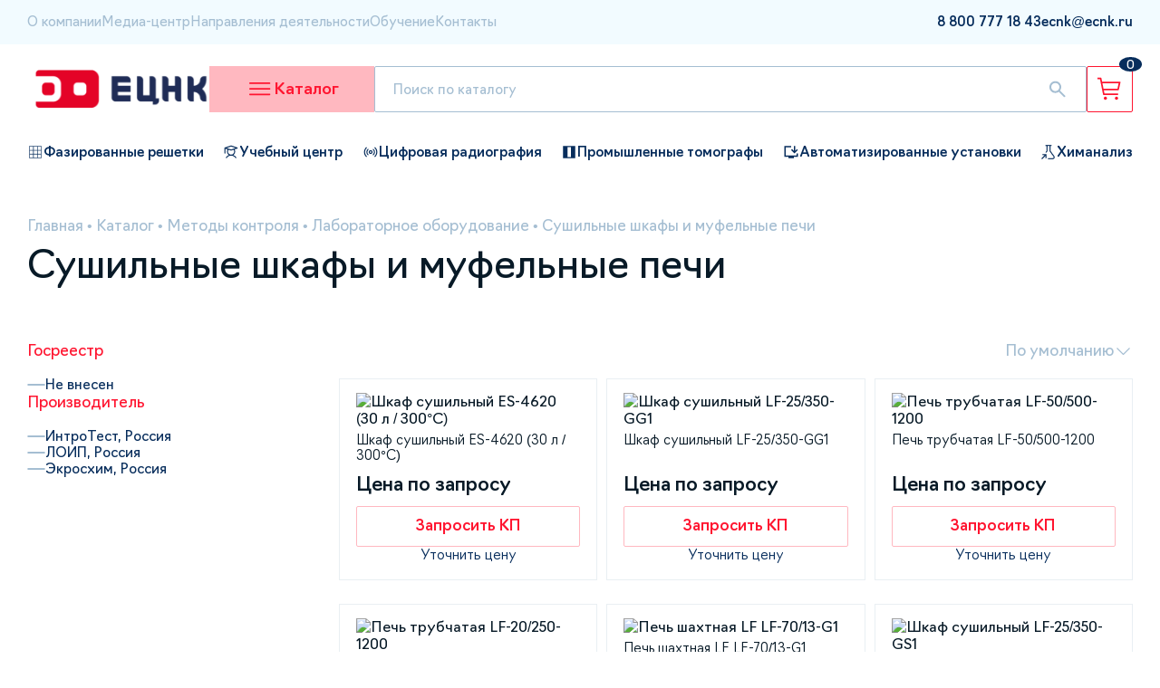

--- FILE ---
content_type: text/html;charset=utf-8
request_url: https://barnaul.ecnk.ru/catalog/metody-kontrolya/laboratornoe-oborudovanie/sushilnye-shkafy-i-mufelnye-pechi-loip/
body_size: 76582
content:
<!DOCTYPE html><html><head><meta charset="utf-8">
<meta name="viewport" content="width=device-width, initial-scale=1">
<title>Сушильные шкафы и муфельные печи купить в Барнауле по выгодной цене с доставкой | ЕЦНК</title>
<link rel="stylesheet" href="/_nuxt/entry.CNRF5QB7.css" crossorigin>
<link rel="stylesheet" href="/_nuxt/_...BysOax0m.css" crossorigin>
<link rel="stylesheet" href="/_nuxt/UiBreadcrumbs.CaiSR_6U.css" crossorigin>
<link rel="stylesheet" href="/_nuxt/ProductCard.yC1Y1Xk1.css" crossorigin>
<link rel="stylesheet" href="/_nuxt/usePagination.BH1Px7jB.css" crossorigin>
<link rel="stylesheet" href="/_nuxt/IndexMailing.CpMqFriN.css" crossorigin>
<link rel="stylesheet" href="/_nuxt/CatalogDefaultSlider.PrUhTQYF.css" crossorigin>
<link rel="stylesheet" href="/_nuxt/ServicesCard.D_SuOlTC.css" crossorigin>
<link rel="modulepreload" as="script" crossorigin href="/_nuxt/YYTFixbv.js">
<link rel="modulepreload" as="script" crossorigin href="/_nuxt/BJ-GISRm.js">
<link rel="modulepreload" as="script" crossorigin href="/_nuxt/BpM04d3r.js">
<link rel="modulepreload" as="script" crossorigin href="/_nuxt/D3NFeAUu.js">
<link rel="modulepreload" as="script" crossorigin href="/_nuxt/DzHvet3u.js">
<link rel="modulepreload" as="script" crossorigin href="/_nuxt/ChsIPGL9.js">
<link rel="modulepreload" as="script" crossorigin href="/_nuxt/B5NcmqTJ.js">
<link rel="modulepreload" as="script" crossorigin href="/_nuxt/DkJCuXM3.js">
<link rel="modulepreload" as="script" crossorigin href="/_nuxt/_1DI72JN.js">
<link rel="modulepreload" as="script" crossorigin href="/_nuxt/B556mMNz.js">
<link rel="modulepreload" as="script" crossorigin href="/_nuxt/fXK1-oyy.js">
<link rel="preload" as="fetch" fetchpriority="low" crossorigin="anonymous" href="/_nuxt/builds/meta/812cc0aa-da55-4175-9439-bd7172ea9f8d.json">
<link rel="prefetch" as="image" type="image/svg+xml" href="/_nuxt/primeicons.Dr5RGzOO.svg">
<meta name="keywords" content="сушильные шкафы и муфельные печи">
<meta name="description" content="Купить Сушильные шкафы и муфельные печи по выгодным ценам в в Барнауле. ✓ Более 15 лет на рынке. ✓ Доставка по РФ. ✓ Гарантия на все оборудование. ☎ 8 800 777-18-43">
<script type="module" src="/_nuxt/YYTFixbv.js" crossorigin></script>
<link rel="icon" type="image/png" href="/img/favicon/favicon-96x96.png" sizes="96x96" />
<link rel="icon" type="image/svg+xml" href="/img/favicon/favicon.svg" />
<link rel="shortcut icon" href="/img/favicon/favicon.ico" />
<link rel="apple-touch-icon" sizes="180x180" href="/img/favicon/apple-touch-icon.png" />
<meta name="apple-mobile-web-app-title" content="ECNK" />
<link rel="manifest" href="/img/favicon/site.webmanifest" />
<meta name="google-site-verification" content="m-xckGWn-6WOqLWmrXFDoK91fZJueB3hgVyj0_KD86Q" />
</head><body><div id="__nuxt"><!--[--><div class="nuxt-loading-indicator" style="position:fixed;top:0;right:0;left:0;pointer-events:none;width:auto;height:3px;opacity:0;background:#FF1530;background-size:Infinity% auto;transform:scaleX(0%);transform-origin:left;transition:transform 0.1s, height 0.4s, opacity 0.4s;z-index:999999;"></div><!--[--><!--[--><header class="header-desktop" data-v-744edf82><div class="header-top" data-v-744edf82><div class="container"><div class="header-top-wrapper"><div class="header-top-block"><!--[--><a href="/o-kompanii/" class="header-top-left-link">О компании</a><a href="/media/" class="header-top-left-link">Медиа-центр</a><a href="/uslugi/" class="header-top-left-link">Направления деятельности</a><a href="/" class="header-top-left-link">Обучение</a><a href="/kontakty/" class="header-top-left-link">Контакты</a><!--]--><span></span></div><div class="header-top-block"><!--[--><!--[--><a href="tel:8 800 777 18 43" rel="noopener noreferrer" class="header-top-right-link"><span>8 800 777 18 43</span><!----></a><!--]--><!--[--><!----><!--]--><!--[--><a href="mailto:ecnk@ecnk.ru" rel="noopener noreferrer" class="header-top-right-link"><span>ecnk@ecnk.ru</span><!----></a><!--]--><!--]--></div></div></div></div><div class="header-main" data-v-744edf82 data-v-7c2ed5c8><div class="container" data-v-7c2ed5c8><div class="header-main-wrapper" data-v-7c2ed5c8><a href="/" class="mr-auto" data-v-7c2ed5c8><img src="/img/header/logo.svg" alt="logo" loading="lazy" data-v-7c2ed5c8></a><div class="catalog-button" data-v-7c2ed5c8 data-v-7443f1a7><svg width="31" height="31" viewBox="0 0 31 31" fill="none" xmlns="http://www.w3.org/2000/svg" data-v-7443f1a7><path fill-rule="evenodd" clip-rule="evenodd" d="M4 8.93C4 8.41638 4.42388 8 4.94676 8H26.3726C26.8955 8 27.3194 8.41638 27.3194 8.93C27.3194 9.44362 26.8955 9.86 26.3726 9.86H4.94676C4.42388 9.86 4 9.44362 4 8.93ZM4 15.13C4 14.6164 4.42388 14.2 4.94676 14.2H26.3726C26.8955 14.2 27.3194 14.6164 27.3194 15.13C27.3194 15.6436 26.8955 16.06 26.3726 16.06H4.94676C4.42388 16.06 4 15.6436 4 15.13ZM4 21.33C4 20.8164 4.42388 20.4 4.94676 20.4H26.3726C26.8955 20.4 27.3194 20.8164 27.3194 21.33C27.3194 21.8436 26.8955 22.26 26.3726 22.26H4.94676C4.42388 22.26 4 21.8436 4 21.33Z" fill="#FF1530" data-v-7443f1a7></path></svg><!----><span data-v-7443f1a7>Каталог</span></div><form class="search-wrapper" data-v-7c2ed5c8 data-v-b8c89691><input type="text" placeholder="Поиск по каталогу" value="" data-v-b8c89691><svg class="search-popup-button" width="24" height="25" viewBox="0 0 24 25" fill="none" xmlns="http://www.w3.org/2000/svg" data-v-b8c89691><path d="M18.9 20.9738L13.3 15.3738C12.8 15.7738 12.225 16.0905 11.575 16.3238C10.925 16.5572 10.2333 16.6738 9.5 16.6738C7.68333 16.6738 6.146 16.0448 4.888 14.7868C3.62933 13.5282 3 11.9905 3 10.1738C3 8.35716 3.62933 6.81949 4.888 5.56083C6.146 4.30283 7.68333 3.67383 9.5 3.67383C11.3167 3.67383 12.8543 4.30283 14.113 5.56083C15.371 6.81949 16 8.35716 16 10.1738C16 10.9072 15.8833 11.5988 15.65 12.2488C15.4167 12.8988 15.1 13.4738 14.7 13.9738L20.325 19.5988C20.5083 19.7822 20.6 20.0072 20.6 20.2738C20.6 20.5405 20.5 20.7738 20.3 20.9738C20.1167 21.1572 19.8833 21.2488 19.6 21.2488C19.3167 21.2488 19.0833 21.1572 18.9 20.9738ZM9.5 14.6738C10.75 14.6738 11.8127 14.2365 12.688 13.3618C13.5627 12.4865 14 11.4238 14 10.1738C14 8.92383 13.5627 7.86116 12.688 6.98583C11.8127 6.11116 10.75 5.67383 9.5 5.67383C8.25 5.67383 7.18733 6.11116 6.312 6.98583C5.43733 7.86116 5 8.92383 5 10.1738C5 11.4238 5.43733 12.4865 6.312 13.3618C7.18733 14.2365 8.25 14.6738 9.5 14.6738Z" fill="#A5BED2" data-v-b8c89691></path></svg><div class="search-popup default-popover" data-v-b8c89691><div class="popup-info-text" data-v-b8c89691> Не найдено ни одного товара по данному запросу </div></div></form><a href="/basket/" class="basket-button" data-v-7c2ed5c8 data-v-f7c92dd3><img src="/img/header/basket-button.svg" alt="basket-button" loading="lazy" data-v-f7c92dd3><div class="basket-quantity" data-v-f7c92dd3>0</div></a></div></div><div class="menu-wrapper" data-v-7c2ed5c8 data-v-be2bc95b><div class="menu-backdrop" data-v-be2bc95b></div><div class="menu-main" data-v-be2bc95b><div class="divider" data-v-be2bc95b></div><div class="wrapper" data-v-be2bc95b><div class="menu-block" data-v-be2bc95b><!--[--><div class="first-level-link-active first-level-link menu-link" data-v-be2bc95b>Методы контроля</div><div class="first-level-link menu-link" data-v-be2bc95b>Назначение</div><div class="first-level-link menu-link" data-v-be2bc95b>Тип</div><!--]--></div><!--[--><div class="menu-block" data-v-be2bc95b><!--[--><div class="second-level-link-active second-level-link menu-link" data-v-be2bc95b><img src="https://api.ecnk.ru/upload/uf/a87/pvilfvakkb1nu38p3dtqheli1upauqqx.svg" alt="Радиационный контроль" loading="lazy" data-v-be2bc95b><span data-v-be2bc95b>Радиационный контроль</span></div><div class="second-level-link menu-link" data-v-be2bc95b><img src="https://api.ecnk.ru/upload/uf/62c/hxsopwsd5ijf6rldmjgp0kecuhxi7q05.svg" alt="Ультразвуковой неразрушающий контроль" loading="lazy" data-v-be2bc95b><span data-v-be2bc95b>Ультразвуковой неразрушающий контроль</span></div><div class="second-level-link menu-link" data-v-be2bc95b><img src="https://api.ecnk.ru/upload/uf/1ab/teu85q17p43b1rrnyauc25bwj4q1s92a.svg" alt="Визуальный и измерительный контроль" loading="lazy" data-v-be2bc95b><span data-v-be2bc95b>Визуальный и измерительный контроль</span></div><div class="second-level-link menu-link" data-v-be2bc95b><img src="https://api.ecnk.ru/upload/uf/3a8/h7hdqwzx2n14k47cgvkh9m9nxn1dm1bv.svg" alt="Контроль проникающими веществами" loading="lazy" data-v-be2bc95b><span data-v-be2bc95b>Контроль проникающими веществами</span></div><div class="second-level-link menu-link" data-v-be2bc95b><img src="https://api.ecnk.ru/upload/uf/050/1bxwi4vn84snf0t6i2cdmi2mj2ze075e.svg" alt="Магнитный контроль" loading="lazy" data-v-be2bc95b><span data-v-be2bc95b>Магнитный контроль</span></div><div class="second-level-link menu-link" data-v-be2bc95b><img src="https://api.ecnk.ru/upload/uf/70e/r633fg5rqhnw2ti55uw4cnwx9y6h61cs.png" alt="Аналитическое оборудование" loading="lazy" data-v-be2bc95b><span data-v-be2bc95b>Аналитическое оборудование</span></div><div class="second-level-link menu-link" data-v-be2bc95b><img src="https://api.ecnk.ru/upload/uf/360/l8zvep7tg5b0b034twycqcs5np3v8jq2.svg" alt="Испытательное оборудование" loading="lazy" data-v-be2bc95b><span data-v-be2bc95b>Испытательное оборудование</span></div><div class="second-level-link menu-link" data-v-be2bc95b><img src="https://api.ecnk.ru/upload/uf/c31/dzv9g2617tybeqlfooduosn6htom0ztb.svg" alt="Промышленное оборудование" loading="lazy" data-v-be2bc95b><span data-v-be2bc95b>Промышленное оборудование</span></div><div class="second-level-link menu-link" data-v-be2bc95b><img src="https://api.ecnk.ru/upload/uf/383/cinbm9mlc7amg2vda84uawylhs7jl6yd.svg" alt="Структурно-фазовый анализ и реология" loading="lazy" data-v-be2bc95b><span data-v-be2bc95b>Структурно-фазовый анализ и реология</span></div><div class="second-level-link menu-link" data-v-be2bc95b><img src="https://api.ecnk.ru/upload/uf/325/ojoptw8ivzxjrm386ny4g1ivzlr9015z.svg" alt="Твердометрия (контроль твердости)" loading="lazy" data-v-be2bc95b><span data-v-be2bc95b>Твердометрия (контроль твердости)</span></div><div class="second-level-link menu-link" data-v-be2bc95b><img src="https://api.ecnk.ru/upload/uf/692/9k6wd1x399umd8uvqkrnfr94gx2md840.svg" alt="Вихретоковый контроль" loading="lazy" data-v-be2bc95b><span data-v-be2bc95b>Вихретоковый контроль</span></div><div class="second-level-link menu-link" data-v-be2bc95b><img src="https://api.ecnk.ru/upload/uf/a81/0bew4z3tg4249p6anp1t9c4do0i4s6wm.svg" alt="Импедансный контроль" loading="lazy" data-v-be2bc95b><span data-v-be2bc95b>Импедансный контроль</span></div><div class="second-level-link menu-link" data-v-be2bc95b><img src="https://api.ecnk.ru/upload/uf/c0d/k52lvurf6gidewuul7wrrgckb35b6u8l.svg" alt="Тепловой контроль" loading="lazy" data-v-be2bc95b><span data-v-be2bc95b>Тепловой контроль</span></div><div class="second-level-link menu-link" data-v-be2bc95b><img src="https://api.ecnk.ru/upload/uf/012/i81ijgxk3vcf0ox0cnop3t31usc7hyy6.svg" alt="Контроль изоляции и покрытий" loading="lazy" data-v-be2bc95b><span data-v-be2bc95b>Контроль изоляции и покрытий</span></div><div class="second-level-link menu-link" data-v-be2bc95b><img src="https://api.ecnk.ru/upload/uf/837/5jm8orssli73pg4biw3yc2i1eqikgqbo.svg" alt="Контроль герметичности" loading="lazy" data-v-be2bc95b><span data-v-be2bc95b>Контроль герметичности</span></div><div class="second-level-link menu-link" data-v-be2bc95b><img src="https://api.ecnk.ru/upload/uf/9a1/e0bqanbo6fd5rc0brjrgs3jm1yuhztaq.svg" alt="Контроль условий окружающей среды" loading="lazy" data-v-be2bc95b><span data-v-be2bc95b>Контроль условий окружающей среды</span></div><div class="second-level-link menu-link" data-v-be2bc95b><img src="https://api.ecnk.ru/upload/uf/043/4ylo8byb7yl8jw4ld2wp5jp58v6afddx.svg" alt="Контроль в строительстве" loading="lazy" data-v-be2bc95b><span data-v-be2bc95b>Контроль в строительстве</span></div><div class="second-level-link menu-link" data-v-be2bc95b><img src="https://api.ecnk.ru/upload/uf/1a4/429s3dx3rp445r8zpu9d3qjzjr3m2h3x.svg" alt="Анализаторы химического и фазового состава" loading="lazy" data-v-be2bc95b><span data-v-be2bc95b>Анализаторы химического и фазового состава</span></div><div class="second-level-link menu-link" data-v-be2bc95b><img src="https://api.ecnk.ru/upload/uf/23c/z98lji5j6bhg3mz3zvscj579q4v02e6o.svg" alt="Разрушающий контроль" loading="lazy" data-v-be2bc95b><span data-v-be2bc95b>Разрушающий контроль</span></div><div class="second-level-link menu-link" data-v-be2bc95b><img src="https://api.ecnk.ru/upload/uf/b09/r6qt1346epnes03dwthjd4i4trzksdy1.svg" alt="Пробоподготовка" loading="lazy" data-v-be2bc95b><span data-v-be2bc95b>Пробоподготовка</span></div><div class="second-level-link menu-link" data-v-be2bc95b><img src="https://api.ecnk.ru/upload/uf/b13/hjr3qtvx6cdkvz5zkup593kovc0fc4et.svg" alt="Автолаборатории, передвижные лаборатории" loading="lazy" data-v-be2bc95b><span data-v-be2bc95b>Автолаборатории, передвижные лаборатории</span></div><div class="second-level-link menu-link" data-v-be2bc95b><img src="https://api.ecnk.ru/upload/uf/3c2/jghckiu9l269fxlzmeon24jio33k72dw.svg" alt="Электрический контроль" loading="lazy" data-v-be2bc95b><span data-v-be2bc95b>Электрический контроль</span></div><div class="second-level-link menu-link" data-v-be2bc95b><img src="https://api.ecnk.ru/upload/uf/195/70h8d56l3d4dtnvf9pshpk1l4n2nfr41.svg" alt="Лабораторное оборудование" loading="lazy" data-v-be2bc95b><span data-v-be2bc95b>Лабораторное оборудование</span></div><div class="second-level-link menu-link" data-v-be2bc95b><img src="https://api.ecnk.ru/upload/uf/d41/39c6vcgnpl72gu57cmzozwseo2tgmccz.svg" alt="Радиоизмерительные приборы" loading="lazy" data-v-be2bc95b><span data-v-be2bc95b>Радиоизмерительные приборы</span></div><div class="second-level-link menu-link" data-v-be2bc95b><img src="https://api.ecnk.ru/upload/uf/6c6/kujpvdm33esgx6qdt0ehq1nq12l8zm49.svg" alt="Газовый анализ" loading="lazy" data-v-be2bc95b><span data-v-be2bc95b>Газовый анализ</span></div><div class="second-level-link menu-link" data-v-be2bc95b><img src="https://api.ecnk.ru/upload/uf/d13/2li53ymw9namrt5h9kl8rdhu80jsznd7.svg" alt="Весоизмерительное оборудование" loading="lazy" data-v-be2bc95b><span data-v-be2bc95b>Весоизмерительное оборудование</span></div><div class="second-level-link menu-link" data-v-be2bc95b><img src="https://api.ecnk.ru/upload/uf/c01/hz8t2lmtkxkdoqh0652uncbplttn8wcv.svg" alt="Геодезическое оборудование" loading="lazy" data-v-be2bc95b><span data-v-be2bc95b>Геодезическое оборудование</span></div><!--]--></div><div class="menu-block menu-block-third-level" data-v-be2bc95b><!--[--><a href="/catalog/metody-kontrolya/radiatsionnyy-kontrol/promyshlennaya-tomografiya/" class="third-level-link menu-link" data-v-be2bc95b>Промышленная томография</a><a href="/catalog/metody-kontrolya/radiatsionnyy-kontrol/rentgenotelevizionnye-ustanovki/" class="third-level-link menu-link" data-v-be2bc95b>Рентгенотелевизионные установки</a><a href="/catalog/metody-kontrolya/radiatsionnyy-kontrol/kompleksy_cifrovoi_radiografii/" class="third-level-link menu-link" data-v-be2bc95b>Комплексы цифровой радиографии</a><a href="/catalog/metody-kontrolya/radiatsionnyy-kontrol/statsionarnye-rentgenovskie-apparaty/" class="third-level-link menu-link" data-v-be2bc95b>Стационарные рентгеновские аппараты</a><a href="/catalog/metody-kontrolya/radiatsionnyy-kontrol/rentgenovskie-apparaty-postoyannogo-deystviya/" class="third-level-link menu-link" data-v-be2bc95b>Рентгеновские аппараты постоянного действия</a><a href="/catalog/metody-kontrolya/radiatsionnyy-kontrol/kamery-radiatsionnoy-zashchity/" class="third-level-link menu-link" data-v-be2bc95b>Камеры радиационной защиты</a><a href="/catalog/metody-kontrolya/radiatsionnyy-kontrol/otsifrovshchiki-rentgenovskikh-snimkov/" class="third-level-link menu-link" data-v-be2bc95b>Оцифровщики рентгеновских снимков</a><a href="/catalog/metody-kontrolya/radiatsionnyy-kontrol/proyavochnye-mashiny-dlya-rentgenovskoy-plenki/" class="third-level-link menu-link" data-v-be2bc95b>Проявочные машины для рентгеновской пленки</a><a href="/catalog/metody-kontrolya/radiatsionnyy-kontrol/impulsnye_rentgenovskie_apparaty/" class="third-level-link menu-link" data-v-be2bc95b>Импульсные рентгеновские аппараты</a><a href="/catalog/metody-kontrolya/radiatsionnyy-kontrol/lineynye-uskoriteli/" class="third-level-link menu-link" data-v-be2bc95b>Источники излучения на базе ускорителей</a><a href="/catalog/metody-kontrolya/radiatsionnyy-kontrol/kroulery/" class="third-level-link menu-link" data-v-be2bc95b>Кроулеры</a><a href="/catalog/metody-kontrolya/radiatsionnyy-kontrol/rentgenovskaya-plenka/" class="third-level-link menu-link" data-v-be2bc95b>Рентгеновская плёнка</a><a href="/catalog/metody-kontrolya/radiatsionnyy-kontrol/khimreaktivy/" class="third-level-link menu-link" data-v-be2bc95b>Химреактивы</a><a href="/catalog/metody-kontrolya/radiatsionnyy-kontrol/negatoskopy/" class="third-level-link menu-link" data-v-be2bc95b>Негатоскопы</a><a href="/catalog/metody-kontrolya/radiatsionnyy-kontrol/dozimetry/" class="third-level-link menu-link" data-v-be2bc95b>Дозиметры</a><a href="/catalog/metody-kontrolya/radiatsionnyy-kontrol/pribory-nepreryvnogo-kontrolya-radiatsionnoy-obstanovki/" class="third-level-link menu-link" data-v-be2bc95b>Приборы непрерывного контроля радиационной обстановки</a><a href="/catalog/metody-kontrolya/radiatsionnyy-kontrol/densitometry/" class="third-level-link menu-link" data-v-be2bc95b>Денситометры</a><a href="/catalog/metody-kontrolya/radiatsionnyy-kontrol/prinadlezhnosti-dlya-rentgenografii/" class="third-level-link menu-link" data-v-be2bc95b>Штативы,тележки,крепления</a><a href="/catalog/metody-kontrolya/radiatsionnyy-kontrol/kollimatory-diafragmy/" class="third-level-link menu-link" data-v-be2bc95b>Коллиматоры, диафрагмы</a><a href="/catalog/metody-kontrolya/radiatsionnyy-kontrol/prinadlezhnosti-dlya-rentgenovskikh-apparatov/" class="third-level-link menu-link" data-v-be2bc95b>Принадлежности для рентгеновских аппаратов</a><a href="/catalog/metody-kontrolya/radiatsionnyy-kontrol/istochniki-pitaniya-kabel/" class="third-level-link menu-link" data-v-be2bc95b>Источники питания, кабель</a><a href="/catalog/metody-kontrolya/radiatsionnyy-kontrol/izmerenie-opticheskoy-plotnosti/" class="third-level-link menu-link" data-v-be2bc95b>Измерение оптической плотности</a><a href="/catalog/metody-kontrolya/radiatsionnyy-kontrol/usilivayushchie-ekrany/" class="third-level-link menu-link" data-v-be2bc95b>Усиливающие экраны</a><a href="/catalog/metody-kontrolya/radiatsionnyy-kontrol/rezaki/" class="third-level-link menu-link" data-v-be2bc95b>Резаки</a><!--]--></div><!--]--></div></div></div></div><div class="header-bottom" data-v-744edf82 data-v-c70716ed><div class="container" data-v-c70716ed><div class="header-bottom-wrapper" data-v-c70716ed><!--[--><a href="/catalog/tip/defektoskopy/type-nafazirovannykhreshetkakh/" class="flex items-center gap-4px fz-15px fw-500" data-v-c70716ed><img src="https://api.ecnk.ru/upload/iblock/03a/b5krn11vqz6ls11k29w2iarvxt8j7v51.png" alt="Фазированные решетки" loading="lazy" data-v-c70716ed><span data-v-c70716ed>Фазированные решетки</span></a><a href="/uslugi/#uchebnyy-i-ekzamenatsionnyy-tsentr" class="flex items-center gap-4px fz-15px fw-500" data-v-c70716ed><img src="https://api.ecnk.ru/upload/iblock/e19/jrth9r6ooi9d4ebmhkc9c4mlpsro16z7.png" alt="Учебный центр" loading="lazy" data-v-c70716ed><span data-v-c70716ed>Учебный центр</span></a><a href="/catalog/metody-kontrolya/radiatsionnyy-kontrol/kompleksy_cifrovoi_radiografii/" class="flex items-center gap-4px fz-15px fw-500" data-v-c70716ed><img src="https://api.ecnk.ru/upload/iblock/5c1/chgeptr0smocnuri9dbcedw01nhg6k9x.png" alt="Цифровая радиография" loading="lazy" data-v-c70716ed><span data-v-c70716ed>Цифровая радиография</span></a><a href="/catalog/metody-kontrolya/radiatsionnyy-kontrol/promyshlennaya-tomografiya/" class="flex items-center gap-4px fz-15px fw-500" data-v-c70716ed><img src="https://api.ecnk.ru/upload/iblock/c17/ll5dbkozofpy1z0yjsswf9nhrb6l7iap.png" alt="Промышленные томографы " loading="lazy" data-v-c70716ed><span data-v-c70716ed>Промышленные томографы </span></a><a href="/catalog/tip/avtomatizirovannye-ustanovki/" class="flex items-center gap-4px fz-15px fw-500" data-v-c70716ed><img src="https://api.ecnk.ru/upload/iblock/828/cq5fn94riz1c9q275i4sx3yzr9j3e1ug.png" alt="Автоматизированные установки" loading="lazy" data-v-c70716ed><span data-v-c70716ed>Автоматизированные установки</span></a><a href="/catalog/metody-kontrolya/spektralnyy-analiz/" class="flex items-center gap-4px fz-15px fw-500" data-v-c70716ed><img src="https://api.ecnk.ru/upload/iblock/4b6/28xzjp2jtykh8l1hatx336jxoo8zgggr.png" alt="Химанализ" loading="lazy" data-v-c70716ed><span data-v-c70716ed>Химанализ</span></a><!--]--></div></div></div></header><header class="header-mobile" data-v-744edf82 data-v-40c5db3e><div class="container" data-v-40c5db3e><div class="wrapper" data-v-40c5db3e><div class="left" data-v-40c5db3e><a href="/" class="" data-v-40c5db3e><img src="/img/header/logo-mobile.png" alt="logo" class="logo" loading="lazy" data-v-40c5db3e></a><div class="contacts" data-v-40c5db3e><!--[--><a href="tel:8 800 777 18 43" rel="noopener noreferrer" data-v-40c5db3e>8 800 777 18 43</a><a href="mailto:ecnk@ecnk.ru" rel="noopener noreferrer" data-v-40c5db3e>ecnk@ecnk.ru</a><!--]--></div></div><div class="right" data-v-40c5db3e><a href="/basket/" class="basket-button" data-v-40c5db3e data-v-f7c92dd3><img src="/img/header/basket-button.svg" alt="basket-button" loading="lazy" data-v-f7c92dd3><div class="basket-quantity" data-v-f7c92dd3>0</div></a><div class="mobile-burger-wrapper" data-v-40c5db3e><svg width="31" height="31" viewBox="0 0 31 31" fill="none" xmlns="http://www.w3.org/2000/svg" data-v-40c5db3e><path fill-rule="evenodd" clip-rule="evenodd" d="M4 8.93C4 8.41638 4.42388 8 4.94676 8H26.3726C26.8955 8 27.3194 8.41638 27.3194 8.93C27.3194 9.44362 26.8955 9.86 26.3726 9.86H4.94676C4.42388 9.86 4 9.44362 4 8.93ZM4 15.13C4 14.6164 4.42388 14.2 4.94676 14.2H26.3726C26.8955 14.2 27.3194 14.6164 27.3194 15.13C27.3194 15.6436 26.8955 16.06 26.3726 16.06H4.94676C4.42388 16.06 4 15.6436 4 15.13ZM4 21.33C4 20.8164 4.42388 20.4 4.94676 20.4H26.3726C26.8955 20.4 27.3194 20.8164 27.3194 21.33C27.3194 21.8436 26.8955 22.26 26.3726 22.26H4.94676C4.42388 22.26 4 21.8436 4 21.33Z" fill="#FF1530" data-v-40c5db3e></path></svg><!----></div></div></div></div><div class="menu" style="display:none;" data-v-40c5db3e data-v-ba4d8264><div class="container" data-v-ba4d8264><form class="search-wrapper" data-v-ba4d8264 data-v-b8c89691><input type="text" placeholder="Поиск по каталогу" value="" data-v-b8c89691><svg class="search-popup-button" width="24" height="25" viewBox="0 0 24 25" fill="none" xmlns="http://www.w3.org/2000/svg" data-v-b8c89691><path d="M18.9 20.9738L13.3 15.3738C12.8 15.7738 12.225 16.0905 11.575 16.3238C10.925 16.5572 10.2333 16.6738 9.5 16.6738C7.68333 16.6738 6.146 16.0448 4.888 14.7868C3.62933 13.5282 3 11.9905 3 10.1738C3 8.35716 3.62933 6.81949 4.888 5.56083C6.146 4.30283 7.68333 3.67383 9.5 3.67383C11.3167 3.67383 12.8543 4.30283 14.113 5.56083C15.371 6.81949 16 8.35716 16 10.1738C16 10.9072 15.8833 11.5988 15.65 12.2488C15.4167 12.8988 15.1 13.4738 14.7 13.9738L20.325 19.5988C20.5083 19.7822 20.6 20.0072 20.6 20.2738C20.6 20.5405 20.5 20.7738 20.3 20.9738C20.1167 21.1572 19.8833 21.2488 19.6 21.2488C19.3167 21.2488 19.0833 21.1572 18.9 20.9738ZM9.5 14.6738C10.75 14.6738 11.8127 14.2365 12.688 13.3618C13.5627 12.4865 14 11.4238 14 10.1738C14 8.92383 13.5627 7.86116 12.688 6.98583C11.8127 6.11116 10.75 5.67383 9.5 5.67383C8.25 5.67383 7.18733 6.11116 6.312 6.98583C5.43733 7.86116 5 8.92383 5 10.1738C5 11.4238 5.43733 12.4865 6.312 13.3618C7.18733 14.2365 8.25 14.6738 9.5 14.6738Z" fill="#A5BED2" data-v-b8c89691></path></svg><div class="search-popup default-popover" data-v-b8c89691><div class="popup-info-text" data-v-b8c89691> Не найдено ни одного товара по данному запросу </div></div></form><div class="nav" data-v-ba4d8264><div data-v-ba4d8264><div class="mobile-menu-catalog-button" data-v-ba4d8264><span data-v-ba4d8264>Каталог</span><i class="pi-angle-down pi" data-v-ba4d8264></i></div><div style="display:none;" class="mobile-menu-catalog-items" data-v-ba4d8264><!--[--><div class="menu-item" data-v-ba4d8264 style="--498b6837:15px;" data-v-bddeec6a><div class="menu-item-title" data-v-bddeec6a><span data-v-bddeec6a>Методы контроля</span><i class="pi pi-angle-down" data-v-bddeec6a></i></div><div style="display:none;" class="menu-item-children" data-v-bddeec6a><!--[--><div class="menu-item" data-v-bddeec6a style="--498b6837:30px;" data-v-bddeec6a><div class="menu-item-title" data-v-bddeec6a><span data-v-bddeec6a>Газовый анализ</span><i class="pi pi-angle-down" data-v-bddeec6a></i></div><div style="display:none;" class="menu-item-children" data-v-bddeec6a><!--[--><div class="menu-item" data-v-bddeec6a style="--498b6837:45px;" data-v-bddeec6a><a href="/catalog/metody-kontrolya/gazovyy-analiz/gazoanalizatory-avtomobilnye/" class="menu-item-title" data-v-bddeec6a><span data-v-bddeec6a>Газоанализаторы автомобильные</span><!----></a><div style="display:none;" class="menu-item-children" data-v-bddeec6a><!--[--><!--]--></div></div><div class="menu-item" data-v-bddeec6a style="--498b6837:45px;" data-v-bddeec6a><a href="/catalog/metody-kontrolya/gazovyy-analiz/generatory-gaza/" class="menu-item-title" data-v-bddeec6a><span data-v-bddeec6a>Генераторы газа</span><!----></a><div style="display:none;" class="menu-item-children" data-v-bddeec6a><!--[--><!--]--></div></div><div class="menu-item" data-v-bddeec6a style="--498b6837:45px;" data-v-bddeec6a><a href="/catalog/metody-kontrolya/gazovyy-analiz/gazoanalizatory/" class="menu-item-title" data-v-bddeec6a><span data-v-bddeec6a>Газоанализаторы</span><!----></a><div style="display:none;" class="menu-item-children" data-v-bddeec6a><!--[--><!--]--></div></div><!--]--></div></div><div class="menu-item" data-v-bddeec6a style="--498b6837:30px;" data-v-bddeec6a><div class="menu-item-title" data-v-bddeec6a><span data-v-bddeec6a>Ультразвуковой неразрушающий контроль</span><i class="pi pi-angle-down" data-v-bddeec6a></i></div><div style="display:none;" class="menu-item-children" data-v-bddeec6a><!--[--><div class="menu-item" data-v-bddeec6a style="--498b6837:45px;" data-v-bddeec6a><a href="/catalog/metody-kontrolya/ultrazvukovoy-nerazrushayushchiy-kontrol/ultrazvukovye-raskhodomery/" class="menu-item-title" data-v-bddeec6a><span data-v-bddeec6a>Ультразвуковые расходомеры</span><!----></a><div style="display:none;" class="menu-item-children" data-v-bddeec6a><!--[--><!--]--></div></div><div class="menu-item" data-v-bddeec6a style="--498b6837:45px;" data-v-bddeec6a><a href="/catalog/metody-kontrolya/ultrazvukovoy-nerazrushayushchiy-kontrol/ultrazvukovye-tolshinomery/" class="menu-item-title" data-v-bddeec6a><span data-v-bddeec6a>Ультразвуковые толщиномеры</span><!----></a><div style="display:none;" class="menu-item-children" data-v-bddeec6a><!--[--><!--]--></div></div><div class="menu-item" data-v-bddeec6a style="--498b6837:45px;" data-v-bddeec6a><a href="/catalog/metody-kontrolya/ultrazvukovoy-nerazrushayushchiy-kontrol/preobrazovateli_dlya_defectoskopii/" class="menu-item-title" data-v-bddeec6a><span data-v-bddeec6a>Преобразователи и аксессуары</span><!----></a><div style="display:none;" class="menu-item-children" data-v-bddeec6a><!--[--><!--]--></div></div><div class="menu-item" data-v-bddeec6a style="--498b6837:45px;" data-v-bddeec6a><a href="/catalog/metody-kontrolya/ultrazvukovoy-nerazrushayushchiy-kontrol/standartnye-obraztsy-sop/" class="menu-item-title" data-v-bddeec6a><span data-v-bddeec6a>Стандартные образцы (СОП)</span><!----></a><div style="display:none;" class="menu-item-children" data-v-bddeec6a><!--[--><!--]--></div></div><div class="menu-item" data-v-bddeec6a style="--498b6837:45px;" data-v-bddeec6a><a href="/catalog/metody-kontrolya/ultrazvukovoy-nerazrushayushchiy-kontrol/ultrazvukovye-defektoskopy/" class="menu-item-title" data-v-bddeec6a><span data-v-bddeec6a>Ультразвуковые дефектоскопы</span><!----></a><div style="display:none;" class="menu-item-children" data-v-bddeec6a><!--[--><!--]--></div></div><div class="menu-item" data-v-bddeec6a style="--498b6837:45px;" data-v-bddeec6a><a href="/catalog/metody-kontrolya/ultrazvukovoy-nerazrushayushchiy-kontrol/soedinitelnye_kabeli/" class="menu-item-title" data-v-bddeec6a><span data-v-bddeec6a>Соединительные кабели</span><!----></a><div style="display:none;" class="menu-item-children" data-v-bddeec6a><!--[--><!--]--></div></div><div class="menu-item" data-v-bddeec6a style="--498b6837:45px;" data-v-bddeec6a><a href="/catalog/metody-kontrolya/ultrazvukovoy-nerazrushayushchiy-kontrol/ultrazvukovoi_gel/" class="menu-item-title" data-v-bddeec6a><span data-v-bddeec6a>Ультразвуковой гель</span><!----></a><div style="display:none;" class="menu-item-children" data-v-bddeec6a><!--[--><!--]--></div></div><div class="menu-item" data-v-bddeec6a style="--498b6837:45px;" data-v-bddeec6a><a href="/catalog/metody-kontrolya/ultrazvukovoy-nerazrushayushchiy-kontrol/avtomatizirovannyi_kontrol/" class="menu-item-title" data-v-bddeec6a><span data-v-bddeec6a>Автоматизированный контроль</span><!----></a><div style="display:none;" class="menu-item-children" data-v-bddeec6a><!--[--><!--]--></div></div><div class="menu-item" data-v-bddeec6a style="--498b6837:45px;" data-v-bddeec6a><a href="/catalog/metody-kontrolya/ultrazvukovoy-nerazrushayushchiy-kontrol/skaniruyushchie-ustroystva/" class="menu-item-title" data-v-bddeec6a><span data-v-bddeec6a>Сканирующие устройства</span><!----></a><div style="display:none;" class="menu-item-children" data-v-bddeec6a><!--[--><!--]--></div></div><!--]--></div></div><div class="menu-item" data-v-bddeec6a style="--498b6837:30px;" data-v-bddeec6a><div class="menu-item-title" data-v-bddeec6a><span data-v-bddeec6a>Визуальный и измерительный контроль</span><i class="pi pi-angle-down" data-v-bddeec6a></i></div><div style="display:none;" class="menu-item-children" data-v-bddeec6a><!--[--><div class="menu-item" data-v-bddeec6a style="--498b6837:45px;" data-v-bddeec6a><a href="/catalog/metody-kontrolya/vizualnyy-i-izmeritelnyy-kontrol/izmeritelnyy-instrument/" class="menu-item-title" data-v-bddeec6a><span data-v-bddeec6a>Измерительный инструмент</span><!----></a><div style="display:none;" class="menu-item-children" data-v-bddeec6a><!--[--><!--]--></div></div><div class="menu-item" data-v-bddeec6a style="--498b6837:45px;" data-v-bddeec6a><a href="/catalog/metody-kontrolya/vizualnyy-i-izmeritelnyy-kontrol/sekundomery/" class="menu-item-title" data-v-bddeec6a><span data-v-bddeec6a>Секундомеры</span><!----></a><div style="display:none;" class="menu-item-children" data-v-bddeec6a><!--[--><!--]--></div></div><div class="menu-item" data-v-bddeec6a style="--498b6837:45px;" data-v-bddeec6a><a href="/catalog/metody-kontrolya/vizualnyy-i-izmeritelnyy-kontrol/vik/" class="menu-item-title" data-v-bddeec6a><span data-v-bddeec6a>ВИК</span><!----></a><div style="display:none;" class="menu-item-children" data-v-bddeec6a><!--[--><!--]--></div></div><div class="menu-item" data-v-bddeec6a style="--498b6837:45px;" data-v-bddeec6a><a href="/catalog/metody-kontrolya/vizualnyy-i-izmeritelnyy-kontrol/videoendoskopy/" class="menu-item-title" data-v-bddeec6a><span data-v-bddeec6a>Видеоэндоскопы</span><!----></a><div style="display:none;" class="menu-item-children" data-v-bddeec6a><!--[--><!--]--></div></div><div class="menu-item" data-v-bddeec6a style="--498b6837:45px;" data-v-bddeec6a><a href="/catalog/metody-kontrolya/vizualnyy-i-izmeritelnyy-kontrol/izmeriteli-sherokhovatosti/" class="menu-item-title" data-v-bddeec6a><span data-v-bddeec6a>Измерители шероховатости</span><!----></a><div style="display:none;" class="menu-item-children" data-v-bddeec6a><!--[--><!--]--></div></div><div class="menu-item" data-v-bddeec6a style="--498b6837:45px;" data-v-bddeec6a><a href="/catalog/metody-kontrolya/vizualnyy-i-izmeritelnyy-kontrol/mikroskopy/" class="menu-item-title" data-v-bddeec6a><span data-v-bddeec6a>Микроскопы</span><!----></a><div style="display:none;" class="menu-item-children" data-v-bddeec6a><!--[--><!--]--></div></div><div class="menu-item" data-v-bddeec6a style="--498b6837:45px;" data-v-bddeec6a><a href="/catalog/metody-kontrolya/vizualnyy-i-izmeritelnyy-kontrol/ruletki-izmeritelnye/" class="menu-item-title" data-v-bddeec6a><span data-v-bddeec6a>Рулетки измерительные</span><!----></a><div style="display:none;" class="menu-item-children" data-v-bddeec6a><!--[--><!--]--></div></div><div class="menu-item" data-v-bddeec6a style="--498b6837:45px;" data-v-bddeec6a><a href="/catalog/metody-kontrolya/vizualnyy-i-izmeritelnyy-kontrol/ispytatelnye-dinamometricheskie-stendy/" class="menu-item-title" data-v-bddeec6a><span data-v-bddeec6a>Испытательные динамометрические стенды</span><!----></a><div style="display:none;" class="menu-item-children" data-v-bddeec6a><!--[--><!--]--></div></div><div class="menu-item" data-v-bddeec6a style="--498b6837:45px;" data-v-bddeec6a><a href="/catalog/metody-kontrolya/vizualnyy-i-izmeritelnyy-kontrol/vysokoskorostnye-kamery/" class="menu-item-title" data-v-bddeec6a><span data-v-bddeec6a>Высокоскоростные камеры</span><!----></a><div style="display:none;" class="menu-item-children" data-v-bddeec6a><!--[--><!--]--></div></div><div class="menu-item" data-v-bddeec6a style="--498b6837:45px;" data-v-bddeec6a><a href="/catalog/metody-kontrolya/vizualnyy-i-izmeritelnyy-kontrol/prinadlezhnosti-dlya-vizualnogo-i-izmeritelnogo-kontrolya-/" class="menu-item-title" data-v-bddeec6a><span data-v-bddeec6a>Принадлежности для визуального и измерительного контроля</span><!----></a><div style="display:none;" class="menu-item-children" data-v-bddeec6a><!--[--><!--]--></div></div><div class="menu-item" data-v-bddeec6a style="--498b6837:45px;" data-v-bddeec6a><a href="/catalog/metody-kontrolya/vizualnyy-i-izmeritelnyy-kontrol/mery-sherokhovatosti/" class="menu-item-title" data-v-bddeec6a><span data-v-bddeec6a>Образцы шероховатости поверхности</span><!----></a><div style="display:none;" class="menu-item-children" data-v-bddeec6a><!--[--><!--]--></div></div><div class="menu-item" data-v-bddeec6a style="--498b6837:45px;" data-v-bddeec6a><a href="/catalog/metody-kontrolya/vizualnyy-i-izmeritelnyy-kontrol/raskhodnye-materialy-dlya-vizualnogo-i-izmeritelnogo-kontrolya/" class="menu-item-title" data-v-bddeec6a><span data-v-bddeec6a>Расходные материалы для визуального и измерительного контроля</span><!----></a><div style="display:none;" class="menu-item-children" data-v-bddeec6a><!--[--><!--]--></div></div><div class="menu-item" data-v-bddeec6a style="--498b6837:45px;" data-v-bddeec6a><a href="/catalog/metody-kontrolya/vizualnyy-i-izmeritelnyy-kontrol/dinamometry/" class="menu-item-title" data-v-bddeec6a><span data-v-bddeec6a>Динамометры</span><!----></a><div style="display:none;" class="menu-item-children" data-v-bddeec6a><!--[--><!--]--></div></div><!--]--></div></div><div class="menu-item" data-v-bddeec6a style="--498b6837:30px;" data-v-bddeec6a><div class="menu-item-title" data-v-bddeec6a><span data-v-bddeec6a>Магнитный контроль</span><i class="pi pi-angle-down" data-v-bddeec6a></i></div><div style="display:none;" class="menu-item-children" data-v-bddeec6a><!--[--><div class="menu-item" data-v-bddeec6a style="--498b6837:45px;" data-v-bddeec6a><a href="/catalog/metody-kontrolya/magnitnyy-kontrol/magnitnye-tolshchinomery/" class="menu-item-title" data-v-bddeec6a><span data-v-bddeec6a>Магнитные толщиномеры покрытий</span><!----></a><div style="display:none;" class="menu-item-children" data-v-bddeec6a><!--[--><!--]--></div></div><div class="menu-item" data-v-bddeec6a style="--498b6837:45px;" data-v-bddeec6a><a href="/catalog/metody-kontrolya/magnitnyy-kontrol/magnitoporoshkovye-defektoskopy-i-elektromagnity/" class="menu-item-title" data-v-bddeec6a><span data-v-bddeec6a>Магнитопорошковые дефектоскопы и электромагниты</span><!----></a><div style="display:none;" class="menu-item-children" data-v-bddeec6a><!--[--><!--]--></div></div><div class="menu-item" data-v-bddeec6a style="--498b6837:45px;" data-v-bddeec6a><a href="/catalog/metody-kontrolya/magnitnyy-kontrol/uf-lampy-i-svetilniki/" class="menu-item-title" data-v-bddeec6a><span data-v-bddeec6a>УФ-лампы и светильники</span><!----></a><div style="display:none;" class="menu-item-children" data-v-bddeec6a><!--[--><!--]--></div></div><div class="menu-item" data-v-bddeec6a style="--498b6837:45px;" data-v-bddeec6a><a href="/catalog/metody-kontrolya/magnitnyy-kontrol/magnitometry-koertsitimetry-i-ferritometry/" class="menu-item-title" data-v-bddeec6a><span data-v-bddeec6a>Магнитометры, коэрцитиметры и ферритометры</span><!----></a><div style="display:none;" class="menu-item-children" data-v-bddeec6a><!--[--><!--]--></div></div><div class="menu-item" data-v-bddeec6a style="--498b6837:45px;" data-v-bddeec6a><a href="/catalog/metody-kontrolya/magnitnyy-kontrol/avtomaticheskie-linii-i-stendy-magnitoporoshkovogo-kontrolya/" class="menu-item-title" data-v-bddeec6a><span data-v-bddeec6a>Автоматические линии и стенды магнитопорошкового контроля</span><!----></a><div style="display:none;" class="menu-item-children" data-v-bddeec6a><!--[--><!--]--></div></div><div class="menu-item" data-v-bddeec6a style="--498b6837:45px;" data-v-bddeec6a><a href="/catalog/metody-kontrolya/magnitnyy-kontrol/obraztsy-dlya-mpd/" class="menu-item-title" data-v-bddeec6a><span data-v-bddeec6a>Образцы для МПД</span><!----></a><div style="display:none;" class="menu-item-children" data-v-bddeec6a><!--[--><!--]--></div></div><div class="menu-item" data-v-bddeec6a style="--498b6837:45px;" data-v-bddeec6a><a href="/catalog/metody-kontrolya/magnitnyy-kontrol/raskhodnye-materialy-dlya-mpd/" class="menu-item-title" data-v-bddeec6a><span data-v-bddeec6a>Расходные материалы для МПД</span><!----></a><div style="display:none;" class="menu-item-children" data-v-bddeec6a><!--[--><!--]--></div></div><!--]--></div></div><div class="menu-item" data-v-bddeec6a style="--498b6837:30px;" data-v-bddeec6a><div class="menu-item-title" data-v-bddeec6a><span data-v-bddeec6a>Контроль проникающими веществами</span><i class="pi pi-angle-down" data-v-bddeec6a></i></div><div style="display:none;" class="menu-item-children" data-v-bddeec6a><!--[--><div class="menu-item" data-v-bddeec6a style="--498b6837:45px;" data-v-bddeec6a><a href="/catalog/metody-kontrolya/kontrol-pronikayushchimi-veshchestvami/penetrant-proyavitel-ochistitel/" class="menu-item-title" data-v-bddeec6a><span data-v-bddeec6a>Пенетрант, проявитель, очиститель</span><!----></a><div style="display:none;" class="menu-item-children" data-v-bddeec6a><!--[--><!--]--></div></div><div class="menu-item" data-v-bddeec6a style="--498b6837:45px;" data-v-bddeec6a><a href="/catalog/metody-kontrolya/kontrol-pronikayushchimi-veshchestvami/statsionarnye-ultrafioletovye-lampy/" class="menu-item-title" data-v-bddeec6a><span data-v-bddeec6a>Ультрафиолетовые лампы</span><!----></a><div style="display:none;" class="menu-item-children" data-v-bddeec6a><!--[--><!--]--></div></div><div class="menu-item" data-v-bddeec6a style="--498b6837:45px;" data-v-bddeec6a><a href="/catalog/metody-kontrolya/kontrol-pronikayushchimi-veshchestvami/obraztsy-dlya-tsd/" class="menu-item-title" data-v-bddeec6a><span data-v-bddeec6a>Образцы для ЦД</span><!----></a><div style="display:none;" class="menu-item-children" data-v-bddeec6a><!--[--><!--]--></div></div><div class="menu-item" data-v-bddeec6a style="--498b6837:45px;" data-v-bddeec6a><a href="/catalog/metody-kontrolya/kontrol-pronikayushchimi-veshchestvami/prinadlezhnosti-dlya-kontrolya-pronikayushchimi-veshchestvami/" class="menu-item-title" data-v-bddeec6a><span data-v-bddeec6a>Принадлежности для контроля проникающими веществами</span><!----></a><div style="display:none;" class="menu-item-children" data-v-bddeec6a><!--[--><!--]--></div></div><!--]--></div></div><div class="menu-item" data-v-bddeec6a style="--498b6837:30px;" data-v-bddeec6a><div class="menu-item-title" data-v-bddeec6a><span data-v-bddeec6a>Вихретоковый контроль</span><i class="pi pi-angle-down" data-v-bddeec6a></i></div><div style="display:none;" class="menu-item-children" data-v-bddeec6a><!--[--><div class="menu-item" data-v-bddeec6a style="--498b6837:45px;" data-v-bddeec6a><a href="/catalog/metody-kontrolya/vikhretokovyy-kontrol/vikhretokovye-defektoskopy/" class="menu-item-title" data-v-bddeec6a><span data-v-bddeec6a>Вихретоковые дефектоскопы</span><!----></a><div style="display:none;" class="menu-item-children" data-v-bddeec6a><!--[--><!--]--></div></div><div class="menu-item" data-v-bddeec6a style="--498b6837:45px;" data-v-bddeec6a><a href="/catalog/metody-kontrolya/vikhretokovyy-kontrol/vikhretokovye-tolshchinomery/" class="menu-item-title" data-v-bddeec6a><span data-v-bddeec6a>Вихретоковые толщиномеры</span><!----></a><div style="display:none;" class="menu-item-children" data-v-bddeec6a><!--[--><!--]--></div></div><div class="menu-item" data-v-bddeec6a style="--498b6837:45px;" data-v-bddeec6a><a href="/catalog/metody-kontrolya/vikhretokovyy-kontrol/pribory_dlya_izmereniya_teploprovodnosti/" class="menu-item-title" data-v-bddeec6a><span data-v-bddeec6a>Приборы для измерения электропроводности</span><!----></a><div style="display:none;" class="menu-item-children" data-v-bddeec6a><!--[--><!--]--></div></div><div class="menu-item" data-v-bddeec6a style="--498b6837:45px;" data-v-bddeec6a><a href="/catalog/metody-kontrolya/vikhretokovyy-kontrol/vikhretokovye-preobrazovateli/" class="menu-item-title" data-v-bddeec6a><span data-v-bddeec6a>Вихретоковые преобразователи</span><!----></a><div style="display:none;" class="menu-item-children" data-v-bddeec6a><!--[--><!--]--></div></div><div class="menu-item" data-v-bddeec6a style="--498b6837:45px;" data-v-bddeec6a><a href="/catalog/metody-kontrolya/vikhretokovyy-kontrol/kontrolnye-obraztsy-dlya-vikhretokovogo-kontrolya/" class="menu-item-title" data-v-bddeec6a><span data-v-bddeec6a>Контрольные образцы для вихретокового контроля</span><!----></a><div style="display:none;" class="menu-item-children" data-v-bddeec6a><!--[--><!--]--></div></div><!--]--></div></div><div class="menu-item" data-v-bddeec6a style="--498b6837:30px;" data-v-bddeec6a><div class="menu-item-title" data-v-bddeec6a><span data-v-bddeec6a>Разрушающий контроль</span><i class="pi pi-angle-down" data-v-bddeec6a></i></div><div style="display:none;" class="menu-item-children" data-v-bddeec6a><!--[--><div class="menu-item" data-v-bddeec6a style="--498b6837:45px;" data-v-bddeec6a><a href="/catalog/metody-kontrolya/razrushayushchiy-kontrol/shlifovalno-polirovalnye-stanki/" class="menu-item-title" data-v-bddeec6a><span data-v-bddeec6a>Шлифовально-полировальные станки</span><!----></a><div style="display:none;" class="menu-item-children" data-v-bddeec6a><!--[--><!--]--></div></div><div class="menu-item" data-v-bddeec6a style="--498b6837:45px;" data-v-bddeec6a><a href="/catalog/metody-kontrolya/razrushayushchiy-kontrol/universalnye-elektromekhanicheskie-razryvnye-mashiny/" class="menu-item-title" data-v-bddeec6a><span data-v-bddeec6a>Универсальные электромеханические разрывные машины</span><!----></a><div style="display:none;" class="menu-item-children" data-v-bddeec6a><!--[--><!--]--></div></div><div class="menu-item" data-v-bddeec6a style="--498b6837:45px;" data-v-bddeec6a><a href="/catalog/metody-kontrolya/razrushayushchiy-kontrol/kopry-mayatnikovye/" class="menu-item-title" data-v-bddeec6a><span data-v-bddeec6a>Копры маятниковые</span><!----></a><div style="display:none;" class="menu-item-children" data-v-bddeec6a><!--[--><!--]--></div></div><div class="menu-item" data-v-bddeec6a style="--498b6837:45px;" data-v-bddeec6a><a href="/catalog/metody-kontrolya/razrushayushchiy-kontrol/ispytatelnye_pressy/" class="menu-item-title" data-v-bddeec6a><span data-v-bddeec6a>Испытательные прессы</span><!----></a><div style="display:none;" class="menu-item-children" data-v-bddeec6a><!--[--><!--]--></div></div><div class="menu-item" data-v-bddeec6a style="--498b6837:45px;" data-v-bddeec6a><a href="/catalog/metody-kontrolya/razrushayushchiy-kontrol/otreznye_stanki/" class="menu-item-title" data-v-bddeec6a><span data-v-bddeec6a>Отрезные станки</span><!----></a><div style="display:none;" class="menu-item-children" data-v-bddeec6a><!--[--><!--]--></div></div><div class="menu-item" data-v-bddeec6a style="--498b6837:45px;" data-v-bddeec6a><a href="/catalog/metody-kontrolya/razrushayushchiy-kontrol/universalnye-gidravlicheskie-razryvnye-mashiny/" class="menu-item-title" data-v-bddeec6a><span data-v-bddeec6a>Универсальные гидравлические разрывные машины</span><!----></a><div style="display:none;" class="menu-item-children" data-v-bddeec6a><!--[--><!--]--></div></div><div class="menu-item" data-v-bddeec6a style="--498b6837:45px;" data-v-bddeec6a><a href="/catalog/metody-kontrolya/razrushayushchiy-kontrol/mashiny-na-kruchenie/" class="menu-item-title" data-v-bddeec6a><span data-v-bddeec6a>Машины на кручение</span><!----></a><div style="display:none;" class="menu-item-children" data-v-bddeec6a><!--[--><!--]--></div></div><div class="menu-item" data-v-bddeec6a style="--498b6837:45px;" data-v-bddeec6a><a href="/catalog/metody-kontrolya/razrushayushchiy-kontrol/mashiny-na-izgib/" class="menu-item-title" data-v-bddeec6a><span data-v-bddeec6a>Машины на изгиб</span><!----></a><div style="display:none;" class="menu-item-children" data-v-bddeec6a><!--[--><!--]--></div></div><div class="menu-item" data-v-bddeec6a style="--498b6837:45px;" data-v-bddeec6a><a href="/catalog/metody-kontrolya/razrushayushchiy-kontrol/spetsializirovannye-mashiny/" class="menu-item-title" data-v-bddeec6a><span data-v-bddeec6a>Специализированные машины</span><!----></a><div style="display:none;" class="menu-item-children" data-v-bddeec6a><!--[--><!--]--></div></div><div class="menu-item" data-v-bddeec6a style="--498b6837:45px;" data-v-bddeec6a><a href="/catalog/metody-kontrolya/razrushayushchiy-kontrol/osnastka-i-prisposobleniya-dlya-ispytaniy-/" class="menu-item-title" data-v-bddeec6a><span data-v-bddeec6a>Оснастка и приспособления для испытаний</span><!----></a><div style="display:none;" class="menu-item-children" data-v-bddeec6a><!--[--><!--]--></div></div><div class="menu-item" data-v-bddeec6a style="--498b6837:45px;" data-v-bddeec6a><a href="/catalog/metody-kontrolya/razrushayushchiy-kontrol/ekstenzometry-izmeriteli-deformatsii/" class="menu-item-title" data-v-bddeec6a><span data-v-bddeec6a>Экстензометры (Измерители деформации)</span><!----></a><div style="display:none;" class="menu-item-children" data-v-bddeec6a><!--[--><!--]--></div></div><div class="menu-item" data-v-bddeec6a style="--498b6837:45px;" data-v-bddeec6a><a href="/catalog/metody-kontrolya/razrushayushchiy-kontrol/sistemy-temperaturnykh-ispytaniy/" class="menu-item-title" data-v-bddeec6a><span data-v-bddeec6a>Системы температурных испытаний</span><!----></a><div style="display:none;" class="menu-item-children" data-v-bddeec6a><!--[--><!--]--></div></div><div class="menu-item" data-v-bddeec6a style="--498b6837:45px;" data-v-bddeec6a><a href="/catalog/metody-kontrolya/razrushayushchiy-kontrol/mashiny-dlya-ispytaniy-na-ustalost/" class="menu-item-title" data-v-bddeec6a><span data-v-bddeec6a>Машины для испытаний на усталость</span><!----></a><div style="display:none;" class="menu-item-children" data-v-bddeec6a><!--[--><!--]--></div></div><div class="menu-item" data-v-bddeec6a style="--498b6837:45px;" data-v-bddeec6a><a href="/catalog/metody-kontrolya/razrushayushchiy-kontrol/mashiny-dlya-ispytaniya-pruzhin/" class="menu-item-title" data-v-bddeec6a><span data-v-bddeec6a>Машины для испытания пружин</span><!----></a><div style="display:none;" class="menu-item-children" data-v-bddeec6a><!--[--><!--]--></div></div><div class="menu-item" data-v-bddeec6a style="--498b6837:45px;" data-v-bddeec6a><a href="/catalog/metody-kontrolya/razrushayushchiy-kontrol/klimaticheskie-kamery/" class="menu-item-title" data-v-bddeec6a><span data-v-bddeec6a>Климатические камеры</span><!----></a><div style="display:none;" class="menu-item-children" data-v-bddeec6a><!--[--><!--]--></div></div><div class="menu-item" data-v-bddeec6a style="--498b6837:45px;" data-v-bddeec6a><a href="/catalog/metody-kontrolya/razrushayushchiy-kontrol/ispytanie-betonov-i-tsementov/" class="menu-item-title" data-v-bddeec6a><span data-v-bddeec6a>Испытание бетонов и цементов</span><!----></a><div style="display:none;" class="menu-item-children" data-v-bddeec6a><!--[--><!--]--></div></div><div class="menu-item" data-v-bddeec6a style="--498b6837:45px;" data-v-bddeec6a><a href="/catalog/metody-kontrolya/razrushayushchiy-kontrol/mekhanicheskie-tolshchinomery-zashchitnykh-pokrytiy/" class="menu-item-title" data-v-bddeec6a><span data-v-bddeec6a>Механические толщиномеры защитных покрытий</span><!----></a><div style="display:none;" class="menu-item-children" data-v-bddeec6a><!--[--><!--]--></div></div><!--]--></div></div><div class="menu-item" data-v-bddeec6a style="--498b6837:30px;" data-v-bddeec6a><div class="menu-item-title" data-v-bddeec6a><span data-v-bddeec6a>Анализаторы химического и фазового состава</span><i class="pi pi-angle-down" data-v-bddeec6a></i></div><div style="display:none;" class="menu-item-children" data-v-bddeec6a><!--[--><div class="menu-item" data-v-bddeec6a style="--498b6837:45px;" data-v-bddeec6a><a href="/catalog/metody-kontrolya/spektralnyy-analiz/raskhodnye-materialy-dlya-spektroskopii/" class="menu-item-title" data-v-bddeec6a><span data-v-bddeec6a>Расходные материалы для спектроскопии</span><!----></a><div style="display:none;" class="menu-item-children" data-v-bddeec6a><!--[--><!--]--></div></div><div class="menu-item" data-v-bddeec6a style="--498b6837:45px;" data-v-bddeec6a><a href="/catalog/metody-kontrolya/spektralnyy-analiz/stiloskopy/" class="menu-item-title" data-v-bddeec6a><span data-v-bddeec6a>Стилоскопы</span><!----></a><div style="display:none;" class="menu-item-children" data-v-bddeec6a><!--[--><!--]--></div></div><div class="menu-item" data-v-bddeec6a style="--498b6837:45px;" data-v-bddeec6a><a href="/catalog/metody-kontrolya/spektralnyy-analiz/spektrometry/" class="menu-item-title" data-v-bddeec6a><span data-v-bddeec6a>Спектрометры</span><!----></a><div style="display:none;" class="menu-item-children" data-v-bddeec6a><!--[--><!--]--></div></div><div class="menu-item" data-v-bddeec6a style="--498b6837:45px;" data-v-bddeec6a><a href="/catalog/metody-kontrolya/spektralnyy-analiz/gazovaya-khromatografiya/" class="menu-item-title" data-v-bddeec6a><span data-v-bddeec6a>Газовая хроматография</span><!----></a><div style="display:none;" class="menu-item-children" data-v-bddeec6a><!--[--><!--]--></div></div><div class="menu-item" data-v-bddeec6a style="--498b6837:45px;" data-v-bddeec6a><a href="/catalog/metody-kontrolya/spektralnyy-analiz/zhidkostnaya-khromatografiya/" class="menu-item-title" data-v-bddeec6a><span data-v-bddeec6a>Жидкостная хроматография</span><!----></a><div style="display:none;" class="menu-item-children" data-v-bddeec6a><!--[--><!--]--></div></div><div class="menu-item" data-v-bddeec6a style="--498b6837:45px;" data-v-bddeec6a><a href="/catalog/metody-kontrolya/spektralnyy-analiz/vvod-proby/" class="menu-item-title" data-v-bddeec6a><span data-v-bddeec6a>Ввод пробы</span><!----></a><div style="display:none;" class="menu-item-children" data-v-bddeec6a><!--[--><!--]--></div></div><div class="menu-item" data-v-bddeec6a style="--498b6837:45px;" data-v-bddeec6a><a href="/catalog/metody-kontrolya/spektralnyy-analiz/cs-onh-analizatory/" class="menu-item-title" data-v-bddeec6a><span data-v-bddeec6a>Анализаторы</span><!----></a><div style="display:none;" class="menu-item-children" data-v-bddeec6a><!--[--><!--]--></div></div><div class="menu-item" data-v-bddeec6a style="--498b6837:45px;" data-v-bddeec6a><a href="/catalog/metody-kontrolya/spektralnyy-analiz/rentgenovskie-difraktometry/" class="menu-item-title" data-v-bddeec6a><span data-v-bddeec6a>Рентгеновские дифрактометры</span><!----></a><div style="display:none;" class="menu-item-children" data-v-bddeec6a><!--[--><!--]--></div></div><div class="menu-item" data-v-bddeec6a style="--498b6837:45px;" data-v-bddeec6a><a href="/catalog/metody-kontrolya/spektralnyy-analiz/podgotovka-obraztsov/" class="menu-item-title" data-v-bddeec6a><span data-v-bddeec6a>Подготовка образцов</span><!----></a><div style="display:none;" class="menu-item-children" data-v-bddeec6a><!--[--><!--]--></div></div><div class="menu-item" data-v-bddeec6a style="--498b6837:45px;" data-v-bddeec6a><a href="/catalog/metody-kontrolya/spektralnyy-analiz/opticheskaya-i-mass-spektroskopiya/" class="menu-item-title" data-v-bddeec6a><span data-v-bddeec6a>Оптическая и масс-спектроскопия</span><!----></a><div style="display:none;" class="menu-item-children" data-v-bddeec6a><!--[--><!--]--></div></div><div class="menu-item" data-v-bddeec6a style="--498b6837:45px;" data-v-bddeec6a><a href="/catalog/metody-kontrolya/spektralnyy-analiz/uf-vid-spektrofotometry/" class="menu-item-title" data-v-bddeec6a><span data-v-bddeec6a>УФ-ВИД спектрофотометры</span><!----></a><div style="display:none;" class="menu-item-children" data-v-bddeec6a><!--[--><!--]--></div></div><!--]--></div></div><div class="menu-item" data-v-bddeec6a style="--498b6837:30px;" data-v-bddeec6a><div class="menu-item-title" data-v-bddeec6a><span data-v-bddeec6a>Импедансный контроль</span><i class="pi pi-angle-down" data-v-bddeec6a></i></div><div style="display:none;" class="menu-item-children" data-v-bddeec6a><!--[--><div class="menu-item" data-v-bddeec6a style="--498b6837:45px;" data-v-bddeec6a><a href="/catalog/metody-kontrolya/impedansnyy-kontrol/defectoscopy/" class="menu-item-title" data-v-bddeec6a><span data-v-bddeec6a>Импедансные дефектоскопы</span><!----></a><div style="display:none;" class="menu-item-children" data-v-bddeec6a><!--[--><!--]--></div></div><div class="menu-item" data-v-bddeec6a style="--498b6837:45px;" data-v-bddeec6a><a href="/catalog/metody-kontrolya/impedansnyy-kontrol/testery/" class="menu-item-title" data-v-bddeec6a><span data-v-bddeec6a>Тестеры</span><!----></a><div style="display:none;" class="menu-item-children" data-v-bddeec6a><!--[--><!--]--></div></div><!--]--></div></div><div class="menu-item" data-v-bddeec6a style="--498b6837:30px;" data-v-bddeec6a><div class="menu-item-title" data-v-bddeec6a><span data-v-bddeec6a>Контроль в строительстве</span><i class="pi pi-angle-down" data-v-bddeec6a></i></div><div style="display:none;" class="menu-item-children" data-v-bddeec6a><!--[--><div class="menu-item" data-v-bddeec6a style="--498b6837:45px;" data-v-bddeec6a><a href="/catalog/metody-kontrolya/kontrol-v-stroitelstve/kontrol_armatury/" class="menu-item-title" data-v-bddeec6a><span data-v-bddeec6a>Контроль арматуры</span><!----></a><div style="display:none;" class="menu-item-children" data-v-bddeec6a><!--[--><!--]--></div></div><div class="menu-item" data-v-bddeec6a style="--498b6837:45px;" data-v-bddeec6a><a href="/catalog/metody-kontrolya/kontrol-v-stroitelstve/kontrol_prochnosti/" class="menu-item-title" data-v-bddeec6a><span data-v-bddeec6a>Контроль прочности бетона</span><!----></a><div style="display:none;" class="menu-item-children" data-v-bddeec6a><!--[--><!--]--></div></div><div class="menu-item" data-v-bddeec6a style="--498b6837:45px;" data-v-bddeec6a><a href="/catalog/metody-kontrolya/kontrol-v-stroitelstve/vibroizmeritelnye_pribory/" class="menu-item-title" data-v-bddeec6a><span data-v-bddeec6a>Виброизмерительные приборы</span><!----></a><div style="display:none;" class="menu-item-children" data-v-bddeec6a><!--[--><!--]--></div></div><div class="menu-item" data-v-bddeec6a style="--498b6837:45px;" data-v-bddeec6a><a href="/catalog/metody-kontrolya/kontrol-v-stroitelstve/kontrol_dorog/" class="menu-item-title" data-v-bddeec6a><span data-v-bddeec6a>Контроль дорог и грунтов</span><!----></a><div style="display:none;" class="menu-item-children" data-v-bddeec6a><!--[--><!--]--></div></div><div class="menu-item" data-v-bddeec6a style="--498b6837:45px;" data-v-bddeec6a><a href="/catalog/metody-kontrolya/kontrol-v-stroitelstve/diagnostika_svay/" class="menu-item-title" data-v-bddeec6a><span data-v-bddeec6a>Диагностика свай</span><!----></a><div style="display:none;" class="menu-item-children" data-v-bddeec6a><!--[--><!--]--></div></div><div class="menu-item" data-v-bddeec6a style="--498b6837:45px;" data-v-bddeec6a><a href="/catalog/metody-kontrolya/kontrol-v-stroitelstve/adgeziya/" class="menu-item-title" data-v-bddeec6a><span data-v-bddeec6a>Прочность сцепления, адгезия</span><!----></a><div style="display:none;" class="menu-item-children" data-v-bddeec6a><!--[--><!--]--></div></div><div class="menu-item" data-v-bddeec6a style="--498b6837:45px;" data-v-bddeec6a><a href="/catalog/metody-kontrolya/kontrol-v-stroitelstve/izmeriteli_teploprovodnosti/" class="menu-item-title" data-v-bddeec6a><span data-v-bddeec6a>Измерители теплопроводности</span><!----></a><div style="display:none;" class="menu-item-children" data-v-bddeec6a><!--[--><!--]--></div></div><div class="menu-item" data-v-bddeec6a style="--498b6837:45px;" data-v-bddeec6a><a href="/catalog/metody-kontrolya/kontrol-v-stroitelstve/detektory-skrytoy-provodki-i-metalla/" class="menu-item-title" data-v-bddeec6a><span data-v-bddeec6a>Детекторы скрытой проводки и металла</span><!----></a><div style="display:none;" class="menu-item-children" data-v-bddeec6a><!--[--><!--]--></div></div><div class="menu-item" data-v-bddeec6a style="--498b6837:45px;" data-v-bddeec6a><a href="/catalog/metody-kontrolya/kontrol-v-stroitelstve/kabeleiskateli/" class="menu-item-title" data-v-bddeec6a><span data-v-bddeec6a>Кабелеискатели</span><!----></a><div style="display:none;" class="menu-item-children" data-v-bddeec6a><!--[--><!--]--></div></div><div class="menu-item" data-v-bddeec6a style="--498b6837:45px;" data-v-bddeec6a><a href="/catalog/metody-kontrolya/kontrol-v-stroitelstve/laboratornye-ispytaniya-asfaltobetona/" class="menu-item-title" data-v-bddeec6a><span data-v-bddeec6a>Лабораторные испытания асфальтобетона</span><!----></a><div style="display:none;" class="menu-item-children" data-v-bddeec6a><!--[--><!--]--></div></div><div class="menu-item" data-v-bddeec6a style="--498b6837:45px;" data-v-bddeec6a><a href="/catalog/metody-kontrolya/kontrol-v-stroitelstve/sistemy-obsledovaniya-obektov/" class="menu-item-title" data-v-bddeec6a><span data-v-bddeec6a>Системы обследования объектов</span><!----></a><div style="display:none;" class="menu-item-children" data-v-bddeec6a><!--[--><!--]--></div></div><div class="menu-item" data-v-bddeec6a style="--498b6837:45px;" data-v-bddeec6a><a href="/catalog/metody-kontrolya/kontrol-v-stroitelstve/pribory-teplovogo-kontrolya/" class="menu-item-title" data-v-bddeec6a><span data-v-bddeec6a>Приборы теплового контроля</span><!----></a><div style="display:none;" class="menu-item-children" data-v-bddeec6a><!--[--><!--]--></div></div><!--]--></div></div><div class="menu-item" data-v-bddeec6a style="--498b6837:30px;" data-v-bddeec6a><div class="menu-item-title" data-v-bddeec6a><span data-v-bddeec6a>Тепловой контроль</span><i class="pi pi-angle-down" data-v-bddeec6a></i></div><div style="display:none;" class="menu-item-children" data-v-bddeec6a><!--[--><div class="menu-item" data-v-bddeec6a style="--498b6837:45px;" data-v-bddeec6a><a href="/catalog/metody-kontrolya/teplovoy-kontrol/teplovizory/" class="menu-item-title" data-v-bddeec6a><span data-v-bddeec6a>Тепловизоры</span><!----></a><div style="display:none;" class="menu-item-children" data-v-bddeec6a><!--[--><!--]--></div></div><div class="menu-item" data-v-bddeec6a style="--498b6837:45px;" data-v-bddeec6a><a href="/catalog/metody-kontrolya/teplovoy-kontrol/pirometry/" class="menu-item-title" data-v-bddeec6a><span data-v-bddeec6a>Инфракрасные термометры, пирометры</span><!----></a><div style="display:none;" class="menu-item-children" data-v-bddeec6a><!--[--><!--]--></div></div><div class="menu-item" data-v-bddeec6a style="--498b6837:45px;" data-v-bddeec6a><a href="/catalog/metody-kontrolya/teplovoy-kontrol/binokli-s-teplovizorom/" class="menu-item-title" data-v-bddeec6a><span data-v-bddeec6a>Бинокли с тепловизором</span><!----></a><div style="display:none;" class="menu-item-children" data-v-bddeec6a><!--[--><!--]--></div></div><div class="menu-item" data-v-bddeec6a style="--498b6837:45px;" data-v-bddeec6a><a href="/catalog/metody-kontrolya/teplovoy-kontrol/termometry-kontaktnye/" class="menu-item-title" data-v-bddeec6a><span data-v-bddeec6a>Термометры контактные</span><!----></a><div style="display:none;" class="menu-item-children" data-v-bddeec6a><!--[--><!--]--></div></div><div class="menu-item" data-v-bddeec6a style="--498b6837:45px;" data-v-bddeec6a><a href="/catalog/metody-kontrolya/teplovoy-kontrol/teplovizory-dlya-epidemiologicheskogo-kontrolya/" class="menu-item-title" data-v-bddeec6a><span data-v-bddeec6a>Тепловизоры для эпидемиологического контроля</span><!----></a><div style="display:none;" class="menu-item-children" data-v-bddeec6a><!--[--><!--]--></div></div><!--]--></div></div><div class="menu-item" data-v-bddeec6a style="--498b6837:30px;" data-v-bddeec6a><div class="menu-item-title" data-v-bddeec6a><span data-v-bddeec6a>Радиационный контроль</span><i class="pi pi-angle-down" data-v-bddeec6a></i></div><div style="display:none;" class="menu-item-children" data-v-bddeec6a><!--[--><div class="menu-item" data-v-bddeec6a style="--498b6837:45px;" data-v-bddeec6a><a href="/catalog/metody-kontrolya/radiatsionnyy-kontrol/kompleksy_cifrovoi_radiografii/" class="menu-item-title" data-v-bddeec6a><span data-v-bddeec6a>Комплексы цифровой радиографии</span><!----></a><div style="display:none;" class="menu-item-children" data-v-bddeec6a><!--[--><!--]--></div></div><div class="menu-item" data-v-bddeec6a style="--498b6837:45px;" data-v-bddeec6a><a href="/catalog/metody-kontrolya/radiatsionnyy-kontrol/kroulery/" class="menu-item-title" data-v-bddeec6a><span data-v-bddeec6a>Кроулеры</span><!----></a><div style="display:none;" class="menu-item-children" data-v-bddeec6a><!--[--><!--]--></div></div><div class="menu-item" data-v-bddeec6a style="--498b6837:45px;" data-v-bddeec6a><a href="/catalog/metody-kontrolya/radiatsionnyy-kontrol/rentgenovskaya-plenka/" class="menu-item-title" data-v-bddeec6a><span data-v-bddeec6a>Рентгеновская плёнка</span><!----></a><div style="display:none;" class="menu-item-children" data-v-bddeec6a><!--[--><!--]--></div></div><div class="menu-item" data-v-bddeec6a style="--498b6837:45px;" data-v-bddeec6a><a href="/catalog/metody-kontrolya/radiatsionnyy-kontrol/rentgenovskie-apparaty-postoyannogo-deystviya/" class="menu-item-title" data-v-bddeec6a><span data-v-bddeec6a>Рентгеновские аппараты постоянного действия</span><!----></a><div style="display:none;" class="menu-item-children" data-v-bddeec6a><!--[--><!--]--></div></div><div class="menu-item" data-v-bddeec6a style="--498b6837:45px;" data-v-bddeec6a><a href="/catalog/metody-kontrolya/radiatsionnyy-kontrol/impulsnye_rentgenovskie_apparaty/" class="menu-item-title" data-v-bddeec6a><span data-v-bddeec6a>Импульсные рентгеновские аппараты</span><!----></a><div style="display:none;" class="menu-item-children" data-v-bddeec6a><!--[--><!--]--></div></div><div class="menu-item" data-v-bddeec6a style="--498b6837:45px;" data-v-bddeec6a><a href="/catalog/metody-kontrolya/radiatsionnyy-kontrol/proyavochnye-mashiny-dlya-rentgenovskoy-plenki/" class="menu-item-title" data-v-bddeec6a><span data-v-bddeec6a>Проявочные машины для рентгеновской пленки</span><!----></a><div style="display:none;" class="menu-item-children" data-v-bddeec6a><!--[--><!--]--></div></div><div class="menu-item" data-v-bddeec6a style="--498b6837:45px;" data-v-bddeec6a><a href="/catalog/metody-kontrolya/radiatsionnyy-kontrol/otsifrovshchiki-rentgenovskikh-snimkov/" class="menu-item-title" data-v-bddeec6a><span data-v-bddeec6a>Оцифровщики рентгеновских снимков</span><!----></a><div style="display:none;" class="menu-item-children" data-v-bddeec6a><!--[--><!--]--></div></div><div class="menu-item" data-v-bddeec6a style="--498b6837:45px;" data-v-bddeec6a><a href="/catalog/metody-kontrolya/radiatsionnyy-kontrol/promyshlennaya-tomografiya/" class="menu-item-title" data-v-bddeec6a><span data-v-bddeec6a>Промышленная томография</span><!----></a><div style="display:none;" class="menu-item-children" data-v-bddeec6a><!--[--><!--]--></div></div><div class="menu-item" data-v-bddeec6a style="--498b6837:45px;" data-v-bddeec6a><a href="/catalog/metody-kontrolya/radiatsionnyy-kontrol/statsionarnye-rentgenovskie-apparaty/" class="menu-item-title" data-v-bddeec6a><span data-v-bddeec6a>Стационарные рентгеновские аппараты</span><!----></a><div style="display:none;" class="menu-item-children" data-v-bddeec6a><!--[--><!--]--></div></div><div class="menu-item" data-v-bddeec6a style="--498b6837:45px;" data-v-bddeec6a><a href="/catalog/metody-kontrolya/radiatsionnyy-kontrol/kamery-radiatsionnoy-zashchity/" class="menu-item-title" data-v-bddeec6a><span data-v-bddeec6a>Камеры радиационной защиты</span><!----></a><div style="display:none;" class="menu-item-children" data-v-bddeec6a><!--[--><!--]--></div></div><div class="menu-item" data-v-bddeec6a style="--498b6837:45px;" data-v-bddeec6a><a href="/catalog/metody-kontrolya/radiatsionnyy-kontrol/lineynye-uskoriteli/" class="menu-item-title" data-v-bddeec6a><span data-v-bddeec6a>Источники излучения на базе ускорителей</span><!----></a><div style="display:none;" class="menu-item-children" data-v-bddeec6a><!--[--><!--]--></div></div><div class="menu-item" data-v-bddeec6a style="--498b6837:45px;" data-v-bddeec6a><a href="/catalog/metody-kontrolya/radiatsionnyy-kontrol/rentgenotelevizionnye-ustanovki/" class="menu-item-title" data-v-bddeec6a><span data-v-bddeec6a>Рентгенотелевизионные установки</span><!----></a><div style="display:none;" class="menu-item-children" data-v-bddeec6a><!--[--><!--]--></div></div><div class="menu-item" data-v-bddeec6a style="--498b6837:45px;" data-v-bddeec6a><a href="/catalog/metody-kontrolya/radiatsionnyy-kontrol/pribory-nepreryvnogo-kontrolya-radiatsionnoy-obstanovki/" class="menu-item-title" data-v-bddeec6a><span data-v-bddeec6a>Приборы непрерывного контроля радиационной обстановки</span><!----></a><div style="display:none;" class="menu-item-children" data-v-bddeec6a><!--[--><!--]--></div></div><div class="menu-item" data-v-bddeec6a style="--498b6837:45px;" data-v-bddeec6a><a href="/catalog/metody-kontrolya/radiatsionnyy-kontrol/kollimatory-diafragmy/" class="menu-item-title" data-v-bddeec6a><span data-v-bddeec6a>Коллиматоры, диафрагмы</span><!----></a><div style="display:none;" class="menu-item-children" data-v-bddeec6a><!--[--><!--]--></div></div><div class="menu-item" data-v-bddeec6a style="--498b6837:45px;" data-v-bddeec6a><a href="/catalog/metody-kontrolya/radiatsionnyy-kontrol/istochniki-pitaniya-kabel/" class="menu-item-title" data-v-bddeec6a><span data-v-bddeec6a>Источники питания, кабель</span><!----></a><div style="display:none;" class="menu-item-children" data-v-bddeec6a><!--[--><!--]--></div></div><div class="menu-item" data-v-bddeec6a style="--498b6837:45px;" data-v-bddeec6a><a href="/catalog/metody-kontrolya/radiatsionnyy-kontrol/izmerenie-opticheskoy-plotnosti/" class="menu-item-title" data-v-bddeec6a><span data-v-bddeec6a>Измерение оптической плотности</span><!----></a><div style="display:none;" class="menu-item-children" data-v-bddeec6a><!--[--><!--]--></div></div><div class="menu-item" data-v-bddeec6a style="--498b6837:45px;" data-v-bddeec6a><div class="menu-item-title" data-v-bddeec6a><span data-v-bddeec6a>Штативы,тележки,крепления</span><i class="pi pi-angle-down" data-v-bddeec6a></i></div><div style="display:none;" class="menu-item-children" data-v-bddeec6a><!--[--><div class="menu-item" data-v-bddeec6a style="--498b6837:60px;" data-v-bddeec6a><a href="/catalog/metody-kontrolya/radiatsionnyy-kontrol/prinadlezhnosti-dlya-rentgenografii/magnitnye-derzhateli-dlya-rentgenovskoy-plenki/" class="menu-item-title" data-v-bddeec6a><span data-v-bddeec6a>Магнитные держатели для рентгеновской пленки</span><!----></a><div style="display:none;" class="menu-item-children" data-v-bddeec6a><!--[--><!--]--></div></div><div class="menu-item" data-v-bddeec6a style="--498b6837:60px;" data-v-bddeec6a><a href="/catalog/metody-kontrolya/radiatsionnyy-kontrol/prinadlezhnosti-dlya-rentgenografii/universalnyy-shablon-radiografa/" class="menu-item-title" data-v-bddeec6a><span data-v-bddeec6a>Универсальный шаблон радиографа</span><!----></a><div style="display:none;" class="menu-item-children" data-v-bddeec6a><!--[--><!--]--></div></div><div class="menu-item" data-v-bddeec6a style="--498b6837:60px;" data-v-bddeec6a><a href="/catalog/metody-kontrolya/radiatsionnyy-kontrol/prinadlezhnosti-dlya-rentgenografii/gibkie-kassety-dlya-rentgenovskoy-plenki/" class="menu-item-title" data-v-bddeec6a><span data-v-bddeec6a>Гибкие кассеты для рентгеновской пленки</span><!----></a><div style="display:none;" class="menu-item-children" data-v-bddeec6a><!--[--><!--]--></div></div><div class="menu-item" data-v-bddeec6a style="--498b6837:60px;" data-v-bddeec6a><a href="/catalog/metody-kontrolya/radiatsionnyy-kontrol/prinadlezhnosti-dlya-rentgenografii/markirovochnye-znaki-dlya-radiograficheskogo-kontrolya/" class="menu-item-title" data-v-bddeec6a><span data-v-bddeec6a>Маркировочные знаки для радиографического контроля</span><!----></a><div style="display:none;" class="menu-item-children" data-v-bddeec6a><!--[--><!--]--></div></div><div class="menu-item" data-v-bddeec6a style="--498b6837:60px;" data-v-bddeec6a><a href="/catalog/metody-kontrolya/radiatsionnyy-kontrol/prinadlezhnosti-dlya-rentgenografii/litery-markirovochnye/" class="menu-item-title" data-v-bddeec6a><span data-v-bddeec6a>Литеры маркировочные</span><!----></a><div style="display:none;" class="menu-item-children" data-v-bddeec6a><!--[--><!--]--></div></div><div class="menu-item" data-v-bddeec6a style="--498b6837:60px;" data-v-bddeec6a><a href="/catalog/metody-kontrolya/radiatsionnyy-kontrol/prinadlezhnosti-dlya-rentgenografii/etalony-chuvstvitelnosti-kanavochnye-echk/" class="menu-item-title" data-v-bddeec6a><span data-v-bddeec6a>Эталоны чувствительности канавочные (ЭЧК)</span><!----></a><div style="display:none;" class="menu-item-children" data-v-bddeec6a><!--[--><!--]--></div></div><div class="menu-item" data-v-bddeec6a style="--498b6837:60px;" data-v-bddeec6a><a href="/catalog/metody-kontrolya/radiatsionnyy-kontrol/prinadlezhnosti-dlya-rentgenografii/provolochnye-etalony-chuvstvitelnosti/" class="menu-item-title" data-v-bddeec6a><span data-v-bddeec6a>Проволочные эталоны чувствительности</span><!----></a><div style="display:none;" class="menu-item-children" data-v-bddeec6a><!--[--><!--]--></div></div><!--]--></div></div><div class="menu-item" data-v-bddeec6a style="--498b6837:45px;" data-v-bddeec6a><a href="/catalog/metody-kontrolya/radiatsionnyy-kontrol/negatoskopy/" class="menu-item-title" data-v-bddeec6a><span data-v-bddeec6a>Негатоскопы</span><!----></a><div style="display:none;" class="menu-item-children" data-v-bddeec6a><!--[--><!--]--></div></div><div class="menu-item" data-v-bddeec6a style="--498b6837:45px;" data-v-bddeec6a><div class="menu-item-title" data-v-bddeec6a><span data-v-bddeec6a>Химреактивы</span><i class="pi pi-angle-down" data-v-bddeec6a></i></div><div style="display:none;" class="menu-item-children" data-v-bddeec6a><!--[--><div class="menu-item" data-v-bddeec6a style="--498b6837:60px;" data-v-bddeec6a><a href="/catalog/metody-kontrolya/radiatsionnyy-kontrol/khimreaktivy/fiksazh-dlya-rentgenovskoy-plenki/" class="menu-item-title" data-v-bddeec6a><span data-v-bddeec6a>Фиксаж для рентгеновской пленки</span><!----></a><div style="display:none;" class="menu-item-children" data-v-bddeec6a><!--[--><!--]--></div></div><!--]--></div></div><div class="menu-item" data-v-bddeec6a style="--498b6837:45px;" data-v-bddeec6a><a href="/catalog/metody-kontrolya/radiatsionnyy-kontrol/densitometry/" class="menu-item-title" data-v-bddeec6a><span data-v-bddeec6a>Денситометры</span><!----></a><div style="display:none;" class="menu-item-children" data-v-bddeec6a><!--[--><!--]--></div></div><div class="menu-item" data-v-bddeec6a style="--498b6837:45px;" data-v-bddeec6a><a href="/catalog/metody-kontrolya/radiatsionnyy-kontrol/dozimetry/" class="menu-item-title" data-v-bddeec6a><span data-v-bddeec6a>Дозиметры</span><!----></a><div style="display:none;" class="menu-item-children" data-v-bddeec6a><!--[--><!--]--></div></div><div class="menu-item" data-v-bddeec6a style="--498b6837:45px;" data-v-bddeec6a><a href="/catalog/metody-kontrolya/radiatsionnyy-kontrol/usilivayushchie-ekrany/" class="menu-item-title" data-v-bddeec6a><span data-v-bddeec6a>Усиливающие экраны</span><!----></a><div style="display:none;" class="menu-item-children" data-v-bddeec6a><!--[--><!--]--></div></div><div class="menu-item" data-v-bddeec6a style="--498b6837:45px;" data-v-bddeec6a><div class="menu-item-title" data-v-bddeec6a><span data-v-bddeec6a>Принадлежности для рентгеновских аппаратов</span><i class="pi pi-angle-down" data-v-bddeec6a></i></div><div style="display:none;" class="menu-item-children" data-v-bddeec6a><!--[--><div class="menu-item" data-v-bddeec6a style="--498b6837:60px;" data-v-bddeec6a><a href="/catalog/metody-kontrolya/radiatsionnyy-kontrol/prinadlezhnosti-dlya-rentgenovskikh-apparatov/pauki-shtativy-dlya-rentgenovskikh-apparatov/" class="menu-item-title" data-v-bddeec6a><span data-v-bddeec6a>Пауки, штативы для рентгеновских аппаратов</span><!----></a><div style="display:none;" class="menu-item-children" data-v-bddeec6a><!--[--><!--]--></div></div><!--]--></div></div><div class="menu-item" data-v-bddeec6a style="--498b6837:45px;" data-v-bddeec6a><a href="/catalog/metody-kontrolya/radiatsionnyy-kontrol/rezaki/" class="menu-item-title" data-v-bddeec6a><span data-v-bddeec6a>Резаки</span><!----></a><div style="display:none;" class="menu-item-children" data-v-bddeec6a><!--[--><!--]--></div></div><!--]--></div></div><div class="menu-item" data-v-bddeec6a style="--498b6837:30px;" data-v-bddeec6a><div class="menu-item-title" data-v-bddeec6a><span data-v-bddeec6a>Лабораторное оборудование</span><i class="pi pi-angle-down" data-v-bddeec6a></i></div><div style="display:none;" class="menu-item-children" data-v-bddeec6a><!--[--><div class="menu-item" data-v-bddeec6a style="--498b6837:45px;" data-v-bddeec6a><a href="/catalog/metody-kontrolya/laboratornoe-oborudovanie/pribory-dlya-kontrolya-kachestva-nefteproduktov/" class="menu-item-title" data-v-bddeec6a><span data-v-bddeec6a>Приборы для контроля качества нефтепродуктов</span><!----></a><div style="display:none;" class="menu-item-children" data-v-bddeec6a><!--[--><!--]--></div></div><div class="menu-item" data-v-bddeec6a style="--498b6837:45px;" data-v-bddeec6a><a aria-current="page" href="/catalog/metody-kontrolya/laboratornoe-oborudovanie/sushilnye-shkafy-i-mufelnye-pechi-loip/" class="router-link-active router-link-exact-active menu-item-title" data-v-bddeec6a><span data-v-bddeec6a>Сушильные шкафы и муфельные печи</span><!----></a><div style="display:none;" class="menu-item-children" data-v-bddeec6a><!--[--><!--]--></div></div><div class="menu-item" data-v-bddeec6a style="--498b6837:45px;" data-v-bddeec6a><a href="/catalog/metody-kontrolya/laboratornoe-oborudovanie/obshchelaboratornoe-oborudovanie-loip/" class="menu-item-title" data-v-bddeec6a><span data-v-bddeec6a>Общелабораторное оборудование</span><!----></a><div style="display:none;" class="menu-item-children" data-v-bddeec6a><!--[--><!--]--></div></div><div class="menu-item" data-v-bddeec6a style="--498b6837:45px;" data-v-bddeec6a><a href="/catalog/metody-kontrolya/laboratornoe-oborudovanie/zhidkostnye-termostaty-i-kriostaty-loip/" class="menu-item-title" data-v-bddeec6a><span data-v-bddeec6a>Жидкостные термостаты и криостаты</span><!----></a><div style="display:none;" class="menu-item-children" data-v-bddeec6a><!--[--><!--]--></div></div><div class="menu-item" data-v-bddeec6a style="--498b6837:45px;" data-v-bddeec6a><a href="/catalog/metody-kontrolya/laboratornoe-oborudovanie/ustanovki-dlya-opredeleniya-azota-po-keldalyu/" class="menu-item-title" data-v-bddeec6a><span data-v-bddeec6a>Установки для определения азота по Кьельдалю</span><!----></a><div style="display:none;" class="menu-item-children" data-v-bddeec6a><!--[--><!--]--></div></div><div class="menu-item" data-v-bddeec6a style="--498b6837:45px;" data-v-bddeec6a><a href="/catalog/metody-kontrolya/laboratornoe-oborudovanie/spektrofotometry/" class="menu-item-title" data-v-bddeec6a><span data-v-bddeec6a>Спектрофотометры</span><!----></a><div style="display:none;" class="menu-item-children" data-v-bddeec6a><!--[--><!--]--></div></div><div class="menu-item" data-v-bddeec6a style="--498b6837:45px;" data-v-bddeec6a><a href="/catalog/metody-kontrolya/laboratornoe-oborudovanie/laboratornye-reaktory/" class="menu-item-title" data-v-bddeec6a><span data-v-bddeec6a>Лабораторные реакторы</span><!----></a><div style="display:none;" class="menu-item-children" data-v-bddeec6a><!--[--><!--]--></div></div><div class="menu-item" data-v-bddeec6a style="--498b6837:45px;" data-v-bddeec6a><a href="/catalog/metody-kontrolya/laboratornoe-oborudovanie/produktsiya-kompanii-ika-werke/" class="menu-item-title" data-v-bddeec6a><span data-v-bddeec6a>Продукция компании IKA Werke</span><!----></a><div style="display:none;" class="menu-item-children" data-v-bddeec6a><!--[--><!--]--></div></div><div class="menu-item" data-v-bddeec6a style="--498b6837:45px;" data-v-bddeec6a><a href="/catalog/metody-kontrolya/laboratornoe-oborudovanie/monokhromatory/" class="menu-item-title" data-v-bddeec6a><span data-v-bddeec6a>Монохроматоры</span><!----></a><div style="display:none;" class="menu-item-children" data-v-bddeec6a><!--[--><!--]--></div></div><div class="menu-item" data-v-bddeec6a style="--498b6837:45px;" data-v-bddeec6a><a href="/catalog/metody-kontrolya/laboratornoe-oborudovanie/oborudovanie-dlya-peremeshivaniya/" class="menu-item-title" data-v-bddeec6a><span data-v-bddeec6a>Оборудование для перемешивания</span><!----></a><div style="display:none;" class="menu-item-children" data-v-bddeec6a><!--[--><!--]--></div></div><div class="menu-item" data-v-bddeec6a style="--498b6837:45px;" data-v-bddeec6a><a href="/catalog/metody-kontrolya/laboratornoe-oborudovanie/bakteritsidnye-obluchateli-retsirkulyatory/" class="menu-item-title" data-v-bddeec6a><span data-v-bddeec6a>Бактерицидные облучатели (рециркуляторы)</span><!----></a><div style="display:none;" class="menu-item-children" data-v-bddeec6a><!--[--><!--]--></div></div><div class="menu-item" data-v-bddeec6a style="--498b6837:45px;" data-v-bddeec6a><a href="/catalog/metody-kontrolya/laboratornoe-oborudovanie/oborudovanie-dlya-biotestirovaniya/" class="menu-item-title" data-v-bddeec6a><span data-v-bddeec6a>Оборудование для биотестирования</span><!----></a><div style="display:none;" class="menu-item-children" data-v-bddeec6a><!--[--><!--]--></div></div><!--]--></div></div><div class="menu-item" data-v-bddeec6a style="--498b6837:30px;" data-v-bddeec6a><div class="menu-item-title" data-v-bddeec6a><span data-v-bddeec6a>Весоизмерительное оборудование</span><i class="pi pi-angle-down" data-v-bddeec6a></i></div><div style="display:none;" class="menu-item-children" data-v-bddeec6a><!--[--><div class="menu-item" data-v-bddeec6a style="--498b6837:45px;" data-v-bddeec6a><a href="/catalog/metody-kontrolya/vesoizmeritelnoe-oborudovanie/platformennye-vesy/" class="menu-item-title" data-v-bddeec6a><span data-v-bddeec6a>Платформенные весы</span><!----></a><div style="display:none;" class="menu-item-children" data-v-bddeec6a><!--[--><!--]--></div></div><div class="menu-item" data-v-bddeec6a style="--498b6837:45px;" data-v-bddeec6a><a href="/catalog/metody-kontrolya/vesoizmeritelnoe-oborudovanie/analiticheskie-vesy/" class="menu-item-title" data-v-bddeec6a><span data-v-bddeec6a>Аналитические весы</span><!----></a><div style="display:none;" class="menu-item-children" data-v-bddeec6a><!--[--><!--]--></div></div><div class="menu-item" data-v-bddeec6a style="--498b6837:45px;" data-v-bddeec6a><a href="/catalog/metody-kontrolya/vesoizmeritelnoe-oborudovanie/komparatory-massy/" class="menu-item-title" data-v-bddeec6a><span data-v-bddeec6a>Компараторы массы</span><!----></a><div style="display:none;" class="menu-item-children" data-v-bddeec6a><!--[--><!--]--></div></div><div class="menu-item" data-v-bddeec6a style="--498b6837:45px;" data-v-bddeec6a><a href="/catalog/metody-kontrolya/vesoizmeritelnoe-oborudovanie/mikrovesy/" class="menu-item-title" data-v-bddeec6a><span data-v-bddeec6a>Микровесы</span><!----></a><div style="display:none;" class="menu-item-children" data-v-bddeec6a><!--[--><!--]--></div></div><div class="menu-item" data-v-bddeec6a style="--498b6837:45px;" data-v-bddeec6a><a href="/catalog/metody-kontrolya/vesoizmeritelnoe-oborudovanie/vzryvobezopasnye-vesy/" class="menu-item-title" data-v-bddeec6a><span data-v-bddeec6a>Взрывобезопасные весы</span><!----></a><div style="display:none;" class="menu-item-children" data-v-bddeec6a><!--[--><!--]--></div></div><div class="menu-item" data-v-bddeec6a style="--498b6837:45px;" data-v-bddeec6a><a href="/catalog/metody-kontrolya/vesoizmeritelnoe-oborudovanie/portsionnye-vesy/" class="menu-item-title" data-v-bddeec6a><span data-v-bddeec6a>Порционные весы</span><!----></a><div style="display:none;" class="menu-item-children" data-v-bddeec6a><!--[--><!--]--></div></div><div class="menu-item" data-v-bddeec6a style="--498b6837:45px;" data-v-bddeec6a><a href="/catalog/metody-kontrolya/vesoizmeritelnoe-oborudovanie/promyshlennye-vesy/" class="menu-item-title" data-v-bddeec6a><span data-v-bddeec6a>Промышленные весы</span><!----></a><div style="display:none;" class="menu-item-children" data-v-bddeec6a><!--[--><!--]--></div></div><div class="menu-item" data-v-bddeec6a style="--498b6837:45px;" data-v-bddeec6a><a href="/catalog/metody-kontrolya/vesoizmeritelnoe-oborudovanie/polumikrovesy/" class="menu-item-title" data-v-bddeec6a><span data-v-bddeec6a>Полумикровесы</span><!----></a><div style="display:none;" class="menu-item-children" data-v-bddeec6a><!--[--><!--]--></div></div><div class="menu-item" data-v-bddeec6a style="--498b6837:45px;" data-v-bddeec6a><a href="/catalog/metody-kontrolya/vesoizmeritelnoe-oborudovanie/pretsizionnye-giri/" class="menu-item-title" data-v-bddeec6a><span data-v-bddeec6a>Прецизионные гири</span><!----></a><div style="display:none;" class="menu-item-children" data-v-bddeec6a><!--[--><!--]--></div></div><div class="menu-item" data-v-bddeec6a style="--498b6837:45px;" data-v-bddeec6a><a href="/catalog/metody-kontrolya/vesoizmeritelnoe-oborudovanie/vesy-kranovye/" class="menu-item-title" data-v-bddeec6a><span data-v-bddeec6a>Весы крановые</span><!----></a><div style="display:none;" class="menu-item-children" data-v-bddeec6a><!--[--><!--]--></div></div><div class="menu-item" data-v-bddeec6a style="--498b6837:45px;" data-v-bddeec6a><a href="/catalog/metody-kontrolya/vesoizmeritelnoe-oborudovanie/gidravlicheskie-telezhki-vesy/" class="menu-item-title" data-v-bddeec6a><span data-v-bddeec6a>Гидравлические тележки-весы</span><!----></a><div style="display:none;" class="menu-item-children" data-v-bddeec6a><!--[--><!--]--></div></div><div class="menu-item" data-v-bddeec6a style="--498b6837:45px;" data-v-bddeec6a><a href="/catalog/metody-kontrolya/vesoizmeritelnoe-oborudovanie/vesy-dlya-vilovykh-pogruzchikov/" class="menu-item-title" data-v-bddeec6a><span data-v-bddeec6a>Весы для виловых погрузчиков</span><!----></a><div style="display:none;" class="menu-item-children" data-v-bddeec6a><!--[--><!--]--></div></div><div class="menu-item" data-v-bddeec6a style="--498b6837:45px;" data-v-bddeec6a><a href="/catalog/metody-kontrolya/vesoizmeritelnoe-oborudovanie/avtomobilnye-vesy/" class="menu-item-title" data-v-bddeec6a><span data-v-bddeec6a>Автомобильные весы</span><!----></a><div style="display:none;" class="menu-item-children" data-v-bddeec6a><!--[--><!--]--></div></div><div class="menu-item" data-v-bddeec6a style="--498b6837:45px;" data-v-bddeec6a><a href="/catalog/metody-kontrolya/vesoizmeritelnoe-oborudovanie/meditsinskie-vesy/" class="menu-item-title" data-v-bddeec6a><span data-v-bddeec6a>Медицинские весы</span><!----></a><div style="display:none;" class="menu-item-children" data-v-bddeec6a><!--[--><!--]--></div></div><div class="menu-item" data-v-bddeec6a style="--498b6837:45px;" data-v-bddeec6a><a href="/catalog/metody-kontrolya/vesoizmeritelnoe-oborudovanie/vesoizmeritelnye-indikatory/" class="menu-item-title" data-v-bddeec6a><span data-v-bddeec6a>Весоизмерительные индикаторы</span><!----></a><div style="display:none;" class="menu-item-children" data-v-bddeec6a><!--[--><!--]--></div></div><div class="menu-item" data-v-bddeec6a style="--498b6837:45px;" data-v-bddeec6a><a href="/catalog/metody-kontrolya/vesoizmeritelnoe-oborudovanie/vesy-prostogo-vzveshivaniya/" class="menu-item-title" data-v-bddeec6a><span data-v-bddeec6a>Весы простого взвешивания</span><!----></a><div style="display:none;" class="menu-item-children" data-v-bddeec6a><!--[--><!--]--></div></div><div class="menu-item" data-v-bddeec6a style="--498b6837:45px;" data-v-bddeec6a><a href="/catalog/metody-kontrolya/vesoizmeritelnoe-oborudovanie/proizvodstvennyy-kontrol/" class="menu-item-title" data-v-bddeec6a><span data-v-bddeec6a>Производственный контроль</span><!----></a><div style="display:none;" class="menu-item-children" data-v-bddeec6a><!--[--><!--]--></div></div><div class="menu-item" data-v-bddeec6a style="--498b6837:45px;" data-v-bddeec6a><a href="/catalog/metody-kontrolya/vesoizmeritelnoe-oborudovanie/tenzodatchiki/" class="menu-item-title" data-v-bddeec6a><span data-v-bddeec6a>Тензодатчики</span><!----></a><div style="display:none;" class="menu-item-children" data-v-bddeec6a><!--[--><!--]--></div></div><div class="menu-item" data-v-bddeec6a style="--498b6837:45px;" data-v-bddeec6a><a href="/catalog/metody-kontrolya/vesoizmeritelnoe-oborudovanie/laboratornye-vesy/" class="menu-item-title" data-v-bddeec6a><span data-v-bddeec6a>Лабораторные весы</span><!----></a><div style="display:none;" class="menu-item-children" data-v-bddeec6a><!--[--><!--]--></div></div><!--]--></div></div><div class="menu-item" data-v-bddeec6a style="--498b6837:30px;" data-v-bddeec6a><div class="menu-item-title" data-v-bddeec6a><span data-v-bddeec6a>Твердометрия (контроль твердости)</span><i class="pi pi-angle-down" data-v-bddeec6a></i></div><div style="display:none;" class="menu-item-children" data-v-bddeec6a><!--[--><div class="menu-item" data-v-bddeec6a style="--498b6837:45px;" data-v-bddeec6a><a href="/catalog/metody-kontrolya/tverdometriya/ultrazvukovye-tverdomery/" class="menu-item-title" data-v-bddeec6a><span data-v-bddeec6a>Ультразвуковые твердомеры</span><!----></a><div style="display:none;" class="menu-item-children" data-v-bddeec6a><!--[--><!--]--></div></div><div class="menu-item" data-v-bddeec6a style="--498b6837:45px;" data-v-bddeec6a><a href="/catalog/metody-kontrolya/tverdometriya/dinamicheskie_tverdomery/" class="menu-item-title" data-v-bddeec6a><span data-v-bddeec6a>Динамические твердомеры</span><!----></a><div style="display:none;" class="menu-item-children" data-v-bddeec6a><!--[--><!--]--></div></div><div class="menu-item" data-v-bddeec6a style="--498b6837:45px;" data-v-bddeec6a><a href="/catalog/metody-kontrolya/tverdometriya/kombinirovannye_tverdomery/" class="menu-item-title" data-v-bddeec6a><span data-v-bddeec6a>Комбинированные твердомеры</span><!----></a><div style="display:none;" class="menu-item-children" data-v-bddeec6a><!--[--><!--]--></div></div><div class="menu-item" data-v-bddeec6a style="--498b6837:45px;" data-v-bddeec6a><a href="/catalog/metody-kontrolya/tverdometriya/stacionarnye_tverdomery/" class="menu-item-title" data-v-bddeec6a><span data-v-bddeec6a>Стационарные твердомеры</span><!----></a><div style="display:none;" class="menu-item-children" data-v-bddeec6a><!--[--><!--]--></div></div><div class="menu-item" data-v-bddeec6a style="--498b6837:45px;" data-v-bddeec6a><a href="/catalog/metody-kontrolya/tverdometriya/mery_tverdosti/" class="menu-item-title" data-v-bddeec6a><span data-v-bddeec6a>Меры твердости</span><!----></a><div style="display:none;" class="menu-item-children" data-v-bddeec6a><!--[--><!--]--></div></div><div class="menu-item" data-v-bddeec6a style="--498b6837:45px;" data-v-bddeec6a><a href="/catalog/metody-kontrolya/tverdometriya/tverdomery-reziny-i-plastmass-dyurometry/" class="menu-item-title" data-v-bddeec6a><span data-v-bddeec6a>Твердомеры резины и пластмасс (дюрометры)</span><!----></a><div style="display:none;" class="menu-item-children" data-v-bddeec6a><!--[--><!--]--></div></div><div class="menu-item" data-v-bddeec6a style="--498b6837:45px;" data-v-bddeec6a><a href="/catalog/metody-kontrolya/tverdometriya/mikrotverdomery/" class="menu-item-title" data-v-bddeec6a><span data-v-bddeec6a>Микротвердомеры</span><!----></a><div style="display:none;" class="menu-item-children" data-v-bddeec6a><!--[--><!--]--></div></div><div class="menu-item" data-v-bddeec6a style="--498b6837:45px;" data-v-bddeec6a><a href="/catalog/metody-kontrolya/tverdometriya/universalnye-tverdomery/" class="menu-item-title" data-v-bddeec6a><span data-v-bddeec6a>Универсальные твердомеры</span><!----></a><div style="display:none;" class="menu-item-children" data-v-bddeec6a><!--[--><!--]--></div></div><div class="menu-item" data-v-bddeec6a style="--498b6837:45px;" data-v-bddeec6a><a href="/catalog/metody-kontrolya/tverdometriya/portativnye-tverdomery/" class="menu-item-title" data-v-bddeec6a><span data-v-bddeec6a>Портативные твердомеры</span><!----></a><div style="display:none;" class="menu-item-children" data-v-bddeec6a><!--[--><!--]--></div></div><div class="menu-item" data-v-bddeec6a style="--498b6837:45px;" data-v-bddeec6a><a href="/catalog/metody-kontrolya/tverdometriya/nanotverdomery/" class="menu-item-title" data-v-bddeec6a><span data-v-bddeec6a>Нанотвердомеры</span><!----></a><div style="display:none;" class="menu-item-children" data-v-bddeec6a><!--[--><!--]--></div></div><div class="menu-item" data-v-bddeec6a style="--498b6837:45px;" data-v-bddeec6a><a href="/catalog/metody-kontrolya/tverdometriya/komplektuyushchie-k-tverdomeram/" class="menu-item-title" data-v-bddeec6a><span data-v-bddeec6a>Комплектующие к твердомерам</span><!----></a><div style="display:none;" class="menu-item-children" data-v-bddeec6a><!--[--><!--]--></div></div><div class="menu-item" data-v-bddeec6a style="--498b6837:45px;" data-v-bddeec6a><a href="/catalog/metody-kontrolya/tverdometriya/datchiki-dlya-tverdomerov/" class="menu-item-title" data-v-bddeec6a><span data-v-bddeec6a>Датчики для твердомеров</span><!----></a><div style="display:none;" class="menu-item-children" data-v-bddeec6a><!--[--><!--]--></div></div><div class="menu-item" data-v-bddeec6a style="--498b6837:45px;" data-v-bddeec6a><a href="/catalog/metody-kontrolya/tverdometriya/perenosnye-tverdomery/" class="menu-item-title" data-v-bddeec6a><span data-v-bddeec6a>Переносные твердомеры</span><!----></a><div style="display:none;" class="menu-item-children" data-v-bddeec6a><!--[--><!--]--></div></div><!--]--></div></div><div class="menu-item" data-v-bddeec6a style="--498b6837:30px;" data-v-bddeec6a><a href="/catalog/metody-kontrolya/analiticheskoe-oborudovanie/" class="menu-item-title" data-v-bddeec6a><span data-v-bddeec6a>Аналитическое оборудование</span><!----></a><div style="display:none;" class="menu-item-children" data-v-bddeec6a><!--[--><!--]--></div></div><div class="menu-item" data-v-bddeec6a style="--498b6837:30px;" data-v-bddeec6a><div class="menu-item-title" data-v-bddeec6a><span data-v-bddeec6a>Пробоподготовка</span><i class="pi pi-angle-down" data-v-bddeec6a></i></div><div style="display:none;" class="menu-item-children" data-v-bddeec6a><!--[--><div class="menu-item" data-v-bddeec6a style="--498b6837:45px;" data-v-bddeec6a><a href="/catalog/metody-kontrolya/probopodgotovka/oborudovanie-dlya-zalivki-i-zapressovki/" class="menu-item-title" data-v-bddeec6a><span data-v-bddeec6a>Оборудование для заливки и запрессовки</span><!----></a><div style="display:none;" class="menu-item-children" data-v-bddeec6a><!--[--><!--]--></div></div><div class="menu-item" data-v-bddeec6a style="--498b6837:45px;" data-v-bddeec6a><a href="/catalog/metody-kontrolya/probopodgotovka/elektroliticheskaya-podgotovka/" class="menu-item-title" data-v-bddeec6a><span data-v-bddeec6a>Электролитическая подготовка</span><!----></a><div style="display:none;" class="menu-item-children" data-v-bddeec6a><!--[--><!--]--></div></div><div class="menu-item" data-v-bddeec6a style="--498b6837:45px;" data-v-bddeec6a><a href="/catalog/metody-kontrolya/probopodgotovka/oborudovanie-dlya-probopodgotovki-mikroelektronnykh-komponentov/" class="menu-item-title" data-v-bddeec6a><span data-v-bddeec6a>Оборудование для пробоподготовки микроэлектронных компонентов</span><!----></a><div style="display:none;" class="menu-item-children" data-v-bddeec6a><!--[--><!--]--></div></div><div class="menu-item" data-v-bddeec6a style="--498b6837:45px;" data-v-bddeec6a><a href="/catalog/metody-kontrolya/probopodgotovka/polevaya-probopodgotovka/" class="menu-item-title" data-v-bddeec6a><span data-v-bddeec6a>Полевая пробоподготовка</span><!----></a><div style="display:none;" class="menu-item-children" data-v-bddeec6a><!--[--><!--]--></div></div><div class="menu-item" data-v-bddeec6a style="--498b6837:45px;" data-v-bddeec6a><a href="/catalog/metody-kontrolya/probopodgotovka/podgotovka-mineralogicheskikh-obraztsov/" class="menu-item-title" data-v-bddeec6a><span data-v-bddeec6a>Подготовка минералогических образцов</span><!----></a><div style="display:none;" class="menu-item-children" data-v-bddeec6a><!--[--><!--]--></div></div><div class="menu-item" data-v-bddeec6a style="--498b6837:45px;" data-v-bddeec6a><a href="/catalog/metody-kontrolya/probopodgotovka/oborudovanie-dlya-probopodgotovki/" class="menu-item-title" data-v-bddeec6a><span data-v-bddeec6a>Оборудование для пробоподготовки</span><!----></a><div style="display:none;" class="menu-item-children" data-v-bddeec6a><!--[--><!--]--></div></div><!--]--></div></div><div class="menu-item" data-v-bddeec6a style="--498b6837:30px;" data-v-bddeec6a><div class="menu-item-title" data-v-bddeec6a><span data-v-bddeec6a>Испытательное оборудование</span><i class="pi pi-angle-down" data-v-bddeec6a></i></div><div style="display:none;" class="menu-item-children" data-v-bddeec6a><!--[--><div class="menu-item" data-v-bddeec6a style="--498b6837:45px;" data-v-bddeec6a><a href="/catalog/metody-kontrolya/ispytatelnoe-oborudovanie/metrologicheskoe-oborudovanie/" class="menu-item-title" data-v-bddeec6a><span data-v-bddeec6a>Метрологическое оборудование</span><!----></a><div style="display:none;" class="menu-item-children" data-v-bddeec6a><!--[--><!--]--></div></div><!--]--></div></div><div class="menu-item" data-v-bddeec6a style="--498b6837:30px;" data-v-bddeec6a><div class="menu-item-title" data-v-bddeec6a><span data-v-bddeec6a>Промышленное оборудование</span><i class="pi pi-angle-down" data-v-bddeec6a></i></div><div style="display:none;" class="menu-item-children" data-v-bddeec6a><!--[--><div class="menu-item" data-v-bddeec6a style="--498b6837:45px;" data-v-bddeec6a><a href="/catalog/metody-kontrolya/promyshlennoe-oborudovanie/gazovye-generatory/" class="menu-item-title" data-v-bddeec6a><span data-v-bddeec6a>Газовые генераторы</span><!----></a><div style="display:none;" class="menu-item-children" data-v-bddeec6a><!--[--><!--]--></div></div><div class="menu-item" data-v-bddeec6a style="--498b6837:45px;" data-v-bddeec6a><a href="/catalog/metody-kontrolya/promyshlennoe-oborudovanie/svarochnye-generatory/" class="menu-item-title" data-v-bddeec6a><span data-v-bddeec6a>Сварочные генераторы</span><!----></a><div style="display:none;" class="menu-item-children" data-v-bddeec6a><!--[--><!--]--></div></div><!--]--></div></div><div class="menu-item" data-v-bddeec6a style="--498b6837:30px;" data-v-bddeec6a><a href="/catalog/metody-kontrolya/strukturno-fazovyy-analiz-i-reologiya/" class="menu-item-title" data-v-bddeec6a><span data-v-bddeec6a>Структурно-фазовый анализ и реология</span><!----></a><div style="display:none;" class="menu-item-children" data-v-bddeec6a><!--[--><!--]--></div></div><div class="menu-item" data-v-bddeec6a style="--498b6837:30px;" data-v-bddeec6a><div class="menu-item-title" data-v-bddeec6a><span data-v-bddeec6a>Контроль изоляции и покрытий</span><i class="pi pi-angle-down" data-v-bddeec6a></i></div><div style="display:none;" class="menu-item-children" data-v-bddeec6a><!--[--><div class="menu-item" data-v-bddeec6a style="--498b6837:45px;" data-v-bddeec6a><a href="/catalog/metody-kontrolya/kontrol-izolyatsii-i-pokrytiy-/tribometry/" class="menu-item-title" data-v-bddeec6a><span data-v-bddeec6a>Трибометры</span><!----></a><div style="display:none;" class="menu-item-children" data-v-bddeec6a><!--[--><!--]--></div></div><div class="menu-item" data-v-bddeec6a style="--498b6837:45px;" data-v-bddeec6a><a href="/catalog/metody-kontrolya/kontrol-izolyatsii-i-pokrytiy-/tolshchinomery-pokrytiy/" class="menu-item-title" data-v-bddeec6a><span data-v-bddeec6a>Толщиномеры покрытий</span><!----></a><div style="display:none;" class="menu-item-children" data-v-bddeec6a><!--[--><!--]--></div></div><div class="menu-item" data-v-bddeec6a style="--498b6837:45px;" data-v-bddeec6a><a href="/catalog/metody-kontrolya/kontrol-izolyatsii-i-pokrytiy-/adgezimetry/" class="menu-item-title" data-v-bddeec6a><span data-v-bddeec6a>Адгезиметры</span><!----></a><div style="display:none;" class="menu-item-children" data-v-bddeec6a><!--[--><!--]--></div></div><div class="menu-item" data-v-bddeec6a style="--498b6837:45px;" data-v-bddeec6a><a href="/catalog/metody-kontrolya/kontrol-izolyatsii-i-pokrytiy-/kontrolya-kachestva-pokrytiy/" class="menu-item-title" data-v-bddeec6a><span data-v-bddeec6a>Контроль качества покрытий</span><!----></a><div style="display:none;" class="menu-item-children" data-v-bddeec6a><!--[--><!--]--></div></div><div class="menu-item" data-v-bddeec6a style="--498b6837:45px;" data-v-bddeec6a><a href="/catalog/metody-kontrolya/kontrol-izolyatsii-i-pokrytiy-/obraztsy-dlya-tolshchinometrii/" class="menu-item-title" data-v-bddeec6a><span data-v-bddeec6a>Образцы для толщинометрии</span><!----></a><div style="display:none;" class="menu-item-children" data-v-bddeec6a><!--[--><!--]--></div></div><div class="menu-item" data-v-bddeec6a style="--498b6837:45px;" data-v-bddeec6a><a href="/catalog/metody-kontrolya/kontrol-izolyatsii-i-pokrytiy-/viskozimetry/" class="menu-item-title" data-v-bddeec6a><span data-v-bddeec6a> Вискозиметры</span><!----></a><div style="display:none;" class="menu-item-children" data-v-bddeec6a><!--[--><!--]--></div></div><div class="menu-item" data-v-bddeec6a style="--498b6837:45px;" data-v-bddeec6a><a href="/catalog/metody-kontrolya/kontrol-izolyatsii-i-pokrytiy-/kontrol-chistoty-poverkhnosti/" class="menu-item-title" data-v-bddeec6a><span data-v-bddeec6a>Контроль чистоты поверхности</span><!----></a><div style="display:none;" class="menu-item-children" data-v-bddeec6a><!--[--><!--]--></div></div><div class="menu-item" data-v-bddeec6a style="--498b6837:45px;" data-v-bddeec6a><a href="/catalog/metody-kontrolya/kontrol-izolyatsii-i-pokrytiy-/datchiki-k-tolshchinomeram-pokrytiy/" class="menu-item-title" data-v-bddeec6a><span data-v-bddeec6a>Датчики к толщиномерам покрытий</span><!----></a><div style="display:none;" class="menu-item-children" data-v-bddeec6a><!--[--><!--]--></div></div><div class="menu-item" data-v-bddeec6a style="--498b6837:45px;" data-v-bddeec6a><a href="/catalog/metody-kontrolya/kontrol-izolyatsii-i-pokrytiy-/oborudovanie-dlya-fizicheskikh-ispytaniy-pokrytiy/" class="menu-item-title" data-v-bddeec6a><span data-v-bddeec6a>Оборудование для физических испытаний покрытий</span><!----></a><div style="display:none;" class="menu-item-children" data-v-bddeec6a><!--[--><!--]--></div></div><div class="menu-item" data-v-bddeec6a style="--498b6837:45px;" data-v-bddeec6a><a href="/catalog/metody-kontrolya/kontrol-izolyatsii-i-pokrytiy-/abraziometry/" class="menu-item-title" data-v-bddeec6a><span data-v-bddeec6a>Абразиометры</span><!----></a><div style="display:none;" class="menu-item-children" data-v-bddeec6a><!--[--><!--]--></div></div><div class="menu-item" data-v-bddeec6a style="--498b6837:45px;" data-v-bddeec6a><a href="/catalog/metody-kontrolya/kontrol-izolyatsii-i-pokrytiy-/bleskomery-kolorimetry/" class="menu-item-title" data-v-bddeec6a><span data-v-bddeec6a>Блескомеры, колориметры</span><!----></a><div style="display:none;" class="menu-item-children" data-v-bddeec6a><!--[--><!--]--></div></div><div class="menu-item" data-v-bddeec6a style="--498b6837:45px;" data-v-bddeec6a><a href="/catalog/metody-kontrolya/kontrol-izolyatsii-i-pokrytiy-/defektoskopy-elektroliticheskie/" class="menu-item-title" data-v-bddeec6a><span data-v-bddeec6a>Дефектоскопы электролитические</span><!----></a><div style="display:none;" class="menu-item-children" data-v-bddeec6a><!--[--><!--]--></div></div><!--]--></div></div><div class="menu-item" data-v-bddeec6a style="--498b6837:30px;" data-v-bddeec6a><div class="menu-item-title" data-v-bddeec6a><span data-v-bddeec6a>Контроль условий окружающей среды</span><i class="pi pi-angle-down" data-v-bddeec6a></i></div><div style="display:none;" class="menu-item-children" data-v-bddeec6a><!--[--><div class="menu-item" data-v-bddeec6a style="--498b6837:45px;" data-v-bddeec6a><a href="/catalog/metody-kontrolya/kontrol-usloviy-okruzhayushchey-sredy/analizatory-vlazhnosti/" class="menu-item-title" data-v-bddeec6a><span data-v-bddeec6a>Анализаторы влажности</span><!----></a><div style="display:none;" class="menu-item-children" data-v-bddeec6a><!--[--><!--]--></div></div><div class="menu-item" data-v-bddeec6a style="--498b6837:45px;" data-v-bddeec6a><a href="/catalog/metody-kontrolya/kontrol-usloviy-okruzhayushchey-sredy/smart-zondy/" class="menu-item-title" data-v-bddeec6a><span data-v-bddeec6a>Смарт-зонды</span><!----></a><div style="display:none;" class="menu-item-children" data-v-bddeec6a><!--[--><!--]--></div></div><div class="menu-item" data-v-bddeec6a style="--498b6837:45px;" data-v-bddeec6a><a href="/catalog/metody-kontrolya/kontrol-usloviy-okruzhayushchey-sredy/analizatory-zhidkosti/" class="menu-item-title" data-v-bddeec6a><span data-v-bddeec6a>Анализаторы жидкости</span><!----></a><div style="display:none;" class="menu-item-children" data-v-bddeec6a><!--[--><!--]--></div></div><div class="menu-item" data-v-bddeec6a style="--498b6837:45px;" data-v-bddeec6a><a href="/catalog/metody-kontrolya/kontrol-usloviy-okruzhayushchey-sredy/pribory-dlya-sistem-konditsionirovaniya/" class="menu-item-title" data-v-bddeec6a><span data-v-bddeec6a>Приборы для систем кондиционирования</span><!----></a><div style="display:none;" class="menu-item-children" data-v-bddeec6a><!--[--><!--]--></div></div><div class="menu-item" data-v-bddeec6a style="--498b6837:45px;" data-v-bddeec6a><a href="/catalog/metody-kontrolya/kontrol-usloviy-okruzhayushchey-sredy/termogravimetricheskie-analizatory/" class="menu-item-title" data-v-bddeec6a><span data-v-bddeec6a>Термогравиметрические анализаторы</span><!----></a><div style="display:none;" class="menu-item-children" data-v-bddeec6a><!--[--><!--]--></div></div><div class="menu-item" data-v-bddeec6a style="--498b6837:45px;" data-v-bddeec6a><a href="/catalog/metody-kontrolya/kontrol-usloviy-okruzhayushchey-sredy/termogigrometry/" class="menu-item-title" data-v-bddeec6a><span data-v-bddeec6a>Термогигрометры</span><!----></a><div style="display:none;" class="menu-item-children" data-v-bddeec6a><!--[--><!--]--></div></div><div class="menu-item" data-v-bddeec6a style="--498b6837:45px;" data-v-bddeec6a><a href="/catalog/metody-kontrolya/kontrol-usloviy-okruzhayushchey-sredy/lyuksmetry/" class="menu-item-title" data-v-bddeec6a><span data-v-bddeec6a>Люксметры</span><!----></a><div style="display:none;" class="menu-item-children" data-v-bddeec6a><!--[--><!--]--></div></div><div class="menu-item" data-v-bddeec6a style="--498b6837:45px;" data-v-bddeec6a><a href="/catalog/metody-kontrolya/kontrol-usloviy-okruzhayushchey-sredy/vlagomery/" class="menu-item-title" data-v-bddeec6a><span data-v-bddeec6a>Влагомеры</span><!----></a><div style="display:none;" class="menu-item-children" data-v-bddeec6a><!--[--><!--]--></div></div><div class="menu-item" data-v-bddeec6a style="--498b6837:45px;" data-v-bddeec6a><a href="/catalog/metody-kontrolya/kontrol-usloviy-okruzhayushchey-sredy/anemometry/" class="menu-item-title" data-v-bddeec6a><span data-v-bddeec6a>Анемометры</span><!----></a><div style="display:none;" class="menu-item-children" data-v-bddeec6a><!--[--><!--]--></div></div><div class="menu-item" data-v-bddeec6a style="--498b6837:45px;" data-v-bddeec6a><a href="/catalog/metody-kontrolya/kontrol-usloviy-okruzhayushchey-sredy/izmeriteli-tochki-rosy/" class="menu-item-title" data-v-bddeec6a><span data-v-bddeec6a>Измерители точки росы</span><!----></a><div style="display:none;" class="menu-item-children" data-v-bddeec6a><!--[--><!--]--></div></div><div class="menu-item" data-v-bddeec6a style="--498b6837:45px;" data-v-bddeec6a><a href="/catalog/metody-kontrolya/kontrol-usloviy-okruzhayushchey-sredy/loggery-parametrov-mikroklimata/" class="menu-item-title" data-v-bddeec6a><span data-v-bddeec6a>Логгеры параметров микроклимата</span><!----></a><div style="display:none;" class="menu-item-children" data-v-bddeec6a><!--[--><!--]--></div></div><div class="menu-item" data-v-bddeec6a style="--498b6837:45px;" data-v-bddeec6a><a href="/catalog/metody-kontrolya/kontrol-usloviy-okruzhayushchey-sredy/barometry/" class="menu-item-title" data-v-bddeec6a><span data-v-bddeec6a>Барометры</span><!----></a><div style="display:none;" class="menu-item-children" data-v-bddeec6a><!--[--><!--]--></div></div><div class="menu-item" data-v-bddeec6a style="--498b6837:45px;" data-v-bddeec6a><a href="/catalog/metody-kontrolya/kontrol-usloviy-okruzhayushchey-sredy/izmeriteli-shuma-shumomery/" class="menu-item-title" data-v-bddeec6a><span data-v-bddeec6a>Измерители шума, шумомеры</span><!----></a><div style="display:none;" class="menu-item-children" data-v-bddeec6a><!--[--><!--]--></div></div><div class="menu-item" data-v-bddeec6a style="--498b6837:45px;" data-v-bddeec6a><a href="/catalog/metody-kontrolya/kontrol-usloviy-okruzhayushchey-sredy/ph-metry/" class="menu-item-title" data-v-bddeec6a><span data-v-bddeec6a> pH метры</span><!----></a><div style="display:none;" class="menu-item-children" data-v-bddeec6a><!--[--><!--]--></div></div><div class="menu-item" data-v-bddeec6a style="--498b6837:45px;" data-v-bddeec6a><a href="/catalog/metody-kontrolya/kontrol-usloviy-okruzhayushchey-sredy/konduktometry/" class="menu-item-title" data-v-bddeec6a><span data-v-bddeec6a>Кондуктометры</span><!----></a><div style="display:none;" class="menu-item-children" data-v-bddeec6a><!--[--><!--]--></div></div><div class="menu-item" data-v-bddeec6a style="--498b6837:45px;" data-v-bddeec6a><a href="/catalog/metody-kontrolya/kontrol-usloviy-okruzhayushchey-sredy/manometry/" class="menu-item-title" data-v-bddeec6a><span data-v-bddeec6a>Манометры</span><!----></a><div style="display:none;" class="menu-item-children" data-v-bddeec6a><!--[--><!--]--></div></div><!--]--></div></div><div class="menu-item" data-v-bddeec6a style="--498b6837:30px;" data-v-bddeec6a><div class="menu-item-title" data-v-bddeec6a><span data-v-bddeec6a>Контроль герметичности</span><i class="pi pi-angle-down" data-v-bddeec6a></i></div><div style="display:none;" class="menu-item-children" data-v-bddeec6a><!--[--><div class="menu-item" data-v-bddeec6a style="--498b6837:45px;" data-v-bddeec6a><a href="/catalog/metody-kontrolya/kontrol-germetichnosti/portativnye-gelievye-techeiskateli/" class="menu-item-title" data-v-bddeec6a><span data-v-bddeec6a>Портативные гелиевые течеискатели</span><!----></a><div style="display:none;" class="menu-item-children" data-v-bddeec6a><!--[--><!--]--></div></div><div class="menu-item" data-v-bddeec6a style="--498b6837:45px;" data-v-bddeec6a><a href="/catalog/metody-kontrolya/kontrol-germetichnosti/vakuumnye-ustanovki/" class="menu-item-title" data-v-bddeec6a><span data-v-bddeec6a>Вакуумные установки</span><!----></a><div style="display:none;" class="menu-item-children" data-v-bddeec6a><!--[--><!--]--></div></div><div class="menu-item" data-v-bddeec6a style="--498b6837:45px;" data-v-bddeec6a><a href="/catalog/metody-kontrolya/kontrol-germetichnosti/vakuumnye-ramki/" class="menu-item-title" data-v-bddeec6a><span data-v-bddeec6a>Вакуумные рамки</span><!----></a><div style="display:none;" class="menu-item-children" data-v-bddeec6a><!--[--><!--]--></div></div><div class="menu-item" data-v-bddeec6a style="--498b6837:45px;" data-v-bddeec6a><a href="/catalog/metody-kontrolya/kontrol-germetichnosti/trassotecheiskateli/" class="menu-item-title" data-v-bddeec6a><span data-v-bddeec6a>Трассотечеискатели</span><!----></a><div style="display:none;" class="menu-item-children" data-v-bddeec6a><!--[--><!--]--></div></div><div class="menu-item" data-v-bddeec6a style="--498b6837:45px;" data-v-bddeec6a><a href="/catalog/metody-kontrolya/kontrol-germetichnosti/techeiskateli-akusticheskie/" class="menu-item-title" data-v-bddeec6a><span data-v-bddeec6a>Течеискатели акустические</span><!----></a><div style="display:none;" class="menu-item-children" data-v-bddeec6a><!--[--><!--]--></div></div><div class="menu-item" data-v-bddeec6a style="--498b6837:45px;" data-v-bddeec6a><a href="/catalog/metody-kontrolya/kontrol-germetichnosti/techeiskateli-mnogodatchikovye/" class="menu-item-title" data-v-bddeec6a><span data-v-bddeec6a>Течеискатели многодатчиковые</span><!----></a><div style="display:none;" class="menu-item-children" data-v-bddeec6a><!--[--><!--]--></div></div><div class="menu-item" data-v-bddeec6a style="--498b6837:45px;" data-v-bddeec6a><a href="/catalog/metody-kontrolya/kontrol-germetichnosti/techeiskateli-korrelyatsionnye/" class="menu-item-title" data-v-bddeec6a><span data-v-bddeec6a>Течеискатели корреляционные</span><!----></a><div style="display:none;" class="menu-item-children" data-v-bddeec6a><!--[--><!--]--></div></div><!--]--></div></div><div class="menu-item" data-v-bddeec6a style="--498b6837:30px;" data-v-bddeec6a><div class="menu-item-title" data-v-bddeec6a><span data-v-bddeec6a>Автолаборатории, передвижные лаборатории</span><i class="pi pi-angle-down" data-v-bddeec6a></i></div><div style="display:none;" class="menu-item-children" data-v-bddeec6a><!--[--><div class="menu-item" data-v-bddeec6a style="--498b6837:45px;" data-v-bddeec6a><a href="/catalog/metody-kontrolya/avtolaboratorii-peredvizhnye-laboratorii/benzinovye-generatory/" class="menu-item-title" data-v-bddeec6a><span data-v-bddeec6a>Бензиновые генераторы</span><!----></a><div style="display:none;" class="menu-item-children" data-v-bddeec6a><!--[--><!--]--></div></div><div class="menu-item" data-v-bddeec6a style="--498b6837:45px;" data-v-bddeec6a><a href="/catalog/metody-kontrolya/avtolaboratorii-peredvizhnye-laboratorii/generatory/" class="menu-item-title" data-v-bddeec6a><span data-v-bddeec6a>Генераторы</span><!----></a><div style="display:none;" class="menu-item-children" data-v-bddeec6a><!--[--><!--]--></div></div><div class="menu-item" data-v-bddeec6a style="--498b6837:45px;" data-v-bddeec6a><a href="/catalog/metody-kontrolya/avtolaboratorii-peredvizhnye-laboratorii/gibridnye-generatory/" class="menu-item-title" data-v-bddeec6a><span data-v-bddeec6a>Гибридные генераторы</span><!----></a><div style="display:none;" class="menu-item-children" data-v-bddeec6a><!--[--><!--]--></div></div><div class="menu-item" data-v-bddeec6a style="--498b6837:45px;" data-v-bddeec6a><a href="/catalog/metody-kontrolya/avtolaboratorii-peredvizhnye-laboratorii/dizelnye-generatory/" class="menu-item-title" data-v-bddeec6a><span data-v-bddeec6a>Дизельные генераторы</span><!----></a><div style="display:none;" class="menu-item-children" data-v-bddeec6a><!--[--><!--]--></div></div><div class="menu-item" data-v-bddeec6a style="--498b6837:45px;" data-v-bddeec6a><a href="/catalog/metody-kontrolya/avtolaboratorii-peredvizhnye-laboratorii/invertornye-generatory/" class="menu-item-title" data-v-bddeec6a><span data-v-bddeec6a>Инверторные генераторы</span><!----></a><div style="display:none;" class="menu-item-children" data-v-bddeec6a><!--[--><!--]--></div></div><div class="menu-item" data-v-bddeec6a style="--498b6837:45px;" data-v-bddeec6a><a href="/catalog/metody-kontrolya/avtolaboratorii-peredvizhnye-laboratorii/peredvizhnye-elektrolaboratorii/" class="menu-item-title" data-v-bddeec6a><span data-v-bddeec6a>Передвижные электролаборатории</span><!----></a><div style="display:none;" class="menu-item-children" data-v-bddeec6a><!--[--><!--]--></div></div><div class="menu-item" data-v-bddeec6a style="--498b6837:45px;" data-v-bddeec6a><a href="/catalog/metody-kontrolya/avtolaboratorii-peredvizhnye-laboratorii/avtolaboratoriya-zhkkh/" class="menu-item-title" data-v-bddeec6a><span data-v-bddeec6a>Автолаборатория ЖКХ</span><!----></a><div style="display:none;" class="menu-item-children" data-v-bddeec6a><!--[--><!--]--></div></div><div class="menu-item" data-v-bddeec6a style="--498b6837:45px;" data-v-bddeec6a><a href="/catalog/metody-kontrolya/avtolaboratorii-peredvizhnye-laboratorii/avtolaboratoriya-spetsialnoy-otsenki-usloviy-truda/" class="menu-item-title" data-v-bddeec6a><span data-v-bddeec6a> Автолаборатория специальной оценки условий труда</span><!----></a><div style="display:none;" class="menu-item-children" data-v-bddeec6a><!--[--><!--]--></div></div><div class="menu-item" data-v-bddeec6a style="--498b6837:45px;" data-v-bddeec6a><a href="/catalog/metody-kontrolya/avtolaboratorii-peredvizhnye-laboratorii/avtolaboratoriya-energoaudita/" class="menu-item-title" data-v-bddeec6a><span data-v-bddeec6a>Автолаборатория энергоаудита</span><!----></a><div style="display:none;" class="menu-item-children" data-v-bddeec6a><!--[--><!--]--></div></div><div class="menu-item" data-v-bddeec6a style="--498b6837:45px;" data-v-bddeec6a><a href="/catalog/metody-kontrolya/avtolaboratorii-peredvizhnye-laboratorii/avtomasterskie-dlya-avariynykh-sluzhb/" class="menu-item-title" data-v-bddeec6a><span data-v-bddeec6a>Автомастерские для аварийных служб</span><!----></a><div style="display:none;" class="menu-item-children" data-v-bddeec6a><!--[--><!--]--></div></div><div class="menu-item" data-v-bddeec6a style="--498b6837:45px;" data-v-bddeec6a><a href="/catalog/metody-kontrolya/avtolaboratorii-peredvizhnye-laboratorii/peredvizhnye-masterskie/" class="menu-item-title" data-v-bddeec6a><span data-v-bddeec6a>Передвижные мастерские</span><!----></a><div style="display:none;" class="menu-item-children" data-v-bddeec6a><!--[--><!--]--></div></div><!--]--></div></div><div class="menu-item" data-v-bddeec6a style="--498b6837:30px;" data-v-bddeec6a><div class="menu-item-title" data-v-bddeec6a><span data-v-bddeec6a>Электрический контроль</span><i class="pi pi-angle-down" data-v-bddeec6a></i></div><div style="display:none;" class="menu-item-children" data-v-bddeec6a><!--[--><div class="menu-item" data-v-bddeec6a style="--498b6837:45px;" data-v-bddeec6a><a href="/catalog/metody-kontrolya/elektricheskiy-kontrol/izmeriteli-soprotivleniya-izolyatsii/" class="menu-item-title" data-v-bddeec6a><span data-v-bddeec6a>Измерители сопротивления изоляции</span><!----></a><div style="display:none;" class="menu-item-children" data-v-bddeec6a><!--[--><!--]--></div></div><div class="menu-item" data-v-bddeec6a style="--498b6837:45px;" data-v-bddeec6a><a href="/catalog/metody-kontrolya/elektricheskiy-kontrol/izmeriteli-soprotivleniya-zazemleniya/" class="menu-item-title" data-v-bddeec6a><span data-v-bddeec6a>Измерители сопротивления заземления</span><!----></a><div style="display:none;" class="menu-item-children" data-v-bddeec6a><!--[--><!--]--></div></div><div class="menu-item" data-v-bddeec6a style="--498b6837:45px;" data-v-bddeec6a><a href="/catalog/metody-kontrolya/elektricheskiy-kontrol/tokovye-kleshchi/" class="menu-item-title" data-v-bddeec6a><span data-v-bddeec6a>Токовые клещи</span><!----></a><div style="display:none;" class="menu-item-children" data-v-bddeec6a><!--[--><!--]--></div></div><div class="menu-item" data-v-bddeec6a style="--498b6837:45px;" data-v-bddeec6a><a href="/catalog/metody-kontrolya/elektricheskiy-kontrol/loggery-dannykh-napryazheniya/" class="menu-item-title" data-v-bddeec6a><span data-v-bddeec6a>Логгеры данных напряжения</span><!----></a><div style="display:none;" class="menu-item-children" data-v-bddeec6a><!--[--><!--]--></div></div><div class="menu-item" data-v-bddeec6a style="--498b6837:45px;" data-v-bddeec6a><a href="/catalog/metody-kontrolya/elektricheskiy-kontrol/mikroommetry/" class="menu-item-title" data-v-bddeec6a><span data-v-bddeec6a>Микроомметры</span><!----></a><div style="display:none;" class="menu-item-children" data-v-bddeec6a><!--[--><!--]--></div></div><div class="menu-item" data-v-bddeec6a style="--498b6837:45px;" data-v-bddeec6a><a href="/catalog/metody-kontrolya/elektricheskiy-kontrol/magaziny-soprotivleniy/" class="menu-item-title" data-v-bddeec6a><span data-v-bddeec6a>Магазины сопротивлений</span><!----></a><div style="display:none;" class="menu-item-children" data-v-bddeec6a><!--[--><!--]--></div></div><div class="menu-item" data-v-bddeec6a style="--498b6837:45px;" data-v-bddeec6a><a href="/catalog/metody-kontrolya/impedansnyy-kontrol/testery/" class="menu-item-title" data-v-bddeec6a><span data-v-bddeec6a>Тестеры</span><!----></a><div style="display:none;" class="menu-item-children" data-v-bddeec6a><!--[--><!--]--></div></div><div class="menu-item" data-v-bddeec6a style="--498b6837:45px;" data-v-bddeec6a><a href="/catalog/metody-kontrolya/elektricheskiy-kontrol/ommetry/" class="menu-item-title" data-v-bddeec6a><span data-v-bddeec6a>Омметры</span><!----></a><div style="display:none;" class="menu-item-children" data-v-bddeec6a><!--[--><!--]--></div></div><div class="menu-item" data-v-bddeec6a style="--498b6837:45px;" data-v-bddeec6a><a href="/catalog/metody-kontrolya/elektricheskiy-kontrol/elektroizmeritelnye-pribory/" class="menu-item-title" data-v-bddeec6a><span data-v-bddeec6a> Электроизмерительные приборы</span><!----></a><div style="display:none;" class="menu-item-children" data-v-bddeec6a><!--[--><!--]--></div></div><div class="menu-item" data-v-bddeec6a style="--498b6837:45px;" data-v-bddeec6a><a href="/catalog/metody-kontrolya/elektricheskiy-kontrol/izmeriteli-parametrov-ustroystv-zashchitnogo-otklyucheniya-uzo/" class="menu-item-title" data-v-bddeec6a><span data-v-bddeec6a>Измерители параметров устройств защитного отключения (УЗО)</span><!----></a><div style="display:none;" class="menu-item-children" data-v-bddeec6a><!--[--><!--]--></div></div><div class="menu-item" data-v-bddeec6a style="--498b6837:45px;" data-v-bddeec6a><a href="/catalog/metody-kontrolya/elektricheskiy-kontrol/voltamperfazometry/" class="menu-item-title" data-v-bddeec6a><span data-v-bddeec6a>Вольтамперфазометры</span><!----></a><div style="display:none;" class="menu-item-children" data-v-bddeec6a><!--[--><!--]--></div></div><div class="menu-item" data-v-bddeec6a style="--498b6837:45px;" data-v-bddeec6a><a href="/catalog/metody-kontrolya/elektricheskiy-kontrol/izmeriteli-parametrov-bezopasnosti-elektrooborudovaniya/" class="menu-item-title" data-v-bddeec6a><span data-v-bddeec6a>Измерители параметров безопасности электрооборудования</span><!----></a><div style="display:none;" class="menu-item-children" data-v-bddeec6a><!--[--><!--]--></div></div><div class="menu-item" data-v-bddeec6a style="--498b6837:45px;" data-v-bddeec6a><a href="/catalog/metody-kontrolya/elektricheskiy-kontrol/payalnye-stantsii/" class="menu-item-title" data-v-bddeec6a><span data-v-bddeec6a>Паяльные станции</span><!----></a><div style="display:none;" class="menu-item-children" data-v-bddeec6a><!--[--><!--]--></div></div><div class="menu-item" data-v-bddeec6a style="--498b6837:45px;" data-v-bddeec6a><a href="/catalog/metody-kontrolya/elektricheskiy-kontrol/defektoskopy-elektroiskrovye/" class="menu-item-title" data-v-bddeec6a><span data-v-bddeec6a>Дефектоскопы электроискровые</span><!----></a><div style="display:none;" class="menu-item-children" data-v-bddeec6a><!--[--><!--]--></div></div><div class="menu-item" data-v-bddeec6a style="--498b6837:45px;" data-v-bddeec6a><a href="/catalog/metody-kontrolya/elektricheskiy-kontrol/kabelnye-testery/" class="menu-item-title" data-v-bddeec6a><span data-v-bddeec6a>Кабельные тестеры</span><!----></a><div style="display:none;" class="menu-item-children" data-v-bddeec6a><!--[--><!--]--></div></div><div class="menu-item" data-v-bddeec6a style="--498b6837:45px;" data-v-bddeec6a><a href="/catalog/metody-kontrolya/elektricheskiy-kontrol/kalibratory/" class="menu-item-title" data-v-bddeec6a><span data-v-bddeec6a>Калибраторы</span><!----></a><div style="display:none;" class="menu-item-children" data-v-bddeec6a><!--[--><!--]--></div></div><div class="menu-item" data-v-bddeec6a style="--498b6837:45px;" data-v-bddeec6a><a href="/catalog/metody-kontrolya/elektricheskiy-kontrol/izmeriteli-elektroprovodnosti/" class="menu-item-title" data-v-bddeec6a><span data-v-bddeec6a>Измерители электропроводности</span><!----></a><div style="display:none;" class="menu-item-children" data-v-bddeec6a><!--[--><!--]--></div></div><div class="menu-item" data-v-bddeec6a style="--498b6837:45px;" data-v-bddeec6a><a href="/catalog/metody-kontrolya/elektricheskiy-kontrol/treshchinomery/" class="menu-item-title" data-v-bddeec6a><span data-v-bddeec6a>Трещиномеры</span><!----></a><div style="display:none;" class="menu-item-children" data-v-bddeec6a><!--[--><!--]--></div></div><div class="menu-item" data-v-bddeec6a style="--498b6837:45px;" data-v-bddeec6a><a href="/catalog/metody-kontrolya/elektricheskiy-kontrol/multimetry/" class="menu-item-title" data-v-bddeec6a><span data-v-bddeec6a>Мультиметры</span><!----></a><div style="display:none;" class="menu-item-children" data-v-bddeec6a><!--[--><!--]--></div></div><div class="menu-item" data-v-bddeec6a style="--498b6837:45px;" data-v-bddeec6a><a href="/catalog/metody-kontrolya/elektricheskiy-kontrol/megaommetry/" class="menu-item-title" data-v-bddeec6a><span data-v-bddeec6a>Мегаомметры</span><!----></a><div style="display:none;" class="menu-item-children" data-v-bddeec6a><!--[--><!--]--></div></div><!--]--></div></div><div class="menu-item" data-v-bddeec6a style="--498b6837:30px;" data-v-bddeec6a><div class="menu-item-title" data-v-bddeec6a><span data-v-bddeec6a>Геодезическое оборудование</span><i class="pi pi-angle-down" data-v-bddeec6a></i></div><div style="display:none;" class="menu-item-children" data-v-bddeec6a><!--[--><div class="menu-item" data-v-bddeec6a style="--498b6837:45px;" data-v-bddeec6a><a href="/catalog/metody-kontrolya/geodezicheskoe-oborudovanie/opticheskie-niveliry/" class="menu-item-title" data-v-bddeec6a><span data-v-bddeec6a>Оптические нивелиры</span><!----></a><div style="display:none;" class="menu-item-children" data-v-bddeec6a><!--[--><!--]--></div></div><div class="menu-item" data-v-bddeec6a style="--498b6837:45px;" data-v-bddeec6a><a href="/catalog/metody-kontrolya/geodezicheskoe-oborudovanie/takheometry/" class="menu-item-title" data-v-bddeec6a><span data-v-bddeec6a>Тахеометры</span><!----></a><div style="display:none;" class="menu-item-children" data-v-bddeec6a><!--[--><!--]--></div></div><div class="menu-item" data-v-bddeec6a style="--498b6837:45px;" data-v-bddeec6a><a href="/catalog/metody-kontrolya/geodezicheskoe-oborudovanie/rotatsionnye-niveliry/" class="menu-item-title" data-v-bddeec6a><span data-v-bddeec6a>Ротационные нивелиры</span><!----></a><div style="display:none;" class="menu-item-children" data-v-bddeec6a><!--[--><!--]--></div></div><div class="menu-item" data-v-bddeec6a style="--498b6837:45px;" data-v-bddeec6a><a href="/catalog/metody-kontrolya/geodezicheskoe-oborudovanie/gps-gnss-priemniki/" class="menu-item-title" data-v-bddeec6a><span data-v-bddeec6a>GPS/GNSS приемники</span><!----></a><div style="display:none;" class="menu-item-children" data-v-bddeec6a><!--[--><!--]--></div></div><div class="menu-item" data-v-bddeec6a style="--498b6837:45px;" data-v-bddeec6a><a href="/catalog/metody-kontrolya/geodezicheskoe-oborudovanie/dalnomery/" class="menu-item-title" data-v-bddeec6a><span data-v-bddeec6a>Дальномеры</span><!----></a><div style="display:none;" class="menu-item-children" data-v-bddeec6a><!--[--><!--]--></div></div><div class="menu-item" data-v-bddeec6a style="--498b6837:45px;" data-v-bddeec6a><a href="/catalog/metody-kontrolya/geodezicheskoe-oborudovanie/kurvimetry/" class="menu-item-title" data-v-bddeec6a><span data-v-bddeec6a>Курвиметры</span><!----></a><div style="display:none;" class="menu-item-children" data-v-bddeec6a><!--[--><!--]--></div></div><div class="menu-item" data-v-bddeec6a style="--498b6837:45px;" data-v-bddeec6a><a href="/catalog/metody-kontrolya/geodezicheskoe-oborudovanie/urovni-stroitelnye/" class="menu-item-title" data-v-bddeec6a><span data-v-bddeec6a>Уровни строительные</span><!----></a><div style="display:none;" class="menu-item-children" data-v-bddeec6a><!--[--><!--]--></div></div><div class="menu-item" data-v-bddeec6a style="--498b6837:45px;" data-v-bddeec6a><a href="/catalog/metody-kontrolya/geodezicheskoe-oborudovanie/navigatory/" class="menu-item-title" data-v-bddeec6a><span data-v-bddeec6a>Навигаторы</span><!----></a><div style="display:none;" class="menu-item-children" data-v-bddeec6a><!--[--><!--]--></div></div><div class="menu-item" data-v-bddeec6a style="--498b6837:45px;" data-v-bddeec6a><a href="/catalog/metody-kontrolya/geodezicheskoe-oborudovanie/lazernye-urovni-postroiteli-uglov-i-ploskostey/" class="menu-item-title" data-v-bddeec6a><span data-v-bddeec6a>Лазерные уровни / Построители углов и плоскостей</span><!----></a><div style="display:none;" class="menu-item-children" data-v-bddeec6a><!--[--><!--]--></div></div><div class="menu-item" data-v-bddeec6a style="--498b6837:45px;" data-v-bddeec6a><a href="/catalog/metody-kontrolya/geodezicheskoe-oborudovanie/kontrollery/" class="menu-item-title" data-v-bddeec6a><span data-v-bddeec6a>Контроллеры</span><!----></a><div style="display:none;" class="menu-item-children" data-v-bddeec6a><!--[--><!--]--></div></div><div class="menu-item" data-v-bddeec6a style="--498b6837:45px;" data-v-bddeec6a><a href="/catalog/metody-kontrolya/geodezicheskoe-oborudovanie/metalloiskateli/" class="menu-item-title" data-v-bddeec6a><span data-v-bddeec6a>Металлоискатели</span><!----></a><div style="display:none;" class="menu-item-children" data-v-bddeec6a><!--[--><!--]--></div></div><div class="menu-item" data-v-bddeec6a style="--498b6837:45px;" data-v-bddeec6a><a href="/catalog/metody-kontrolya/geodezicheskoe-oborudovanie/kvadrokoptery/" class="menu-item-title" data-v-bddeec6a><span data-v-bddeec6a>Квадрокоптеры</span><!----></a><div style="display:none;" class="menu-item-children" data-v-bddeec6a><!--[--><!--]--></div></div><div class="menu-item" data-v-bddeec6a style="--498b6837:45px;" data-v-bddeec6a><a href="/catalog/metody-kontrolya/geodezicheskoe-oborudovanie/skanery/" class="menu-item-title" data-v-bddeec6a><span data-v-bddeec6a>Сканеры</span><!----></a><div style="display:none;" class="menu-item-children" data-v-bddeec6a><!--[--><!--]--></div></div><div class="menu-item" data-v-bddeec6a style="--498b6837:45px;" data-v-bddeec6a><a href="/catalog/metody-kontrolya/geodezicheskoe-oborudovanie/aksessuarygeo/" class="menu-item-title" data-v-bddeec6a><span data-v-bddeec6a>Аксессуары</span><!----></a><div style="display:none;" class="menu-item-children" data-v-bddeec6a><!--[--><!--]--></div></div><div class="menu-item" data-v-bddeec6a style="--498b6837:45px;" data-v-bddeec6a><a href="/catalog/metody-kontrolya/geodezicheskoe-oborudovanie/georadary/" class="menu-item-title" data-v-bddeec6a><span data-v-bddeec6a>Георадары</span><!----></a><div style="display:none;" class="menu-item-children" data-v-bddeec6a><!--[--><!--]--></div></div><div class="menu-item" data-v-bddeec6a style="--498b6837:45px;" data-v-bddeec6a><a href="/catalog/metody-kontrolya/geodezicheskoe-oborudovanie/polevye-kontrollery/" class="menu-item-title" data-v-bddeec6a><span data-v-bddeec6a>Полевые контроллеры</span><!----></a><div style="display:none;" class="menu-item-children" data-v-bddeec6a><!--[--><!--]--></div></div><div class="menu-item" data-v-bddeec6a style="--498b6837:45px;" data-v-bddeec6a><a href="/catalog/metody-kontrolya/geodezicheskoe-oborudovanie/programmnoe-obespechenie/" class="menu-item-title" data-v-bddeec6a><span data-v-bddeec6a>Программное обеспечение</span><!----></a><div style="display:none;" class="menu-item-children" data-v-bddeec6a><!--[--><!--]--></div></div><div class="menu-item" data-v-bddeec6a style="--498b6837:45px;" data-v-bddeec6a><a href="/catalog/metody-kontrolya/geodezicheskoe-oborudovanie/tsifrovye-niveliry/" class="menu-item-title" data-v-bddeec6a><span data-v-bddeec6a>Цифровые нивелиры</span><!----></a><div style="display:none;" class="menu-item-children" data-v-bddeec6a><!--[--><!--]--></div></div><div class="menu-item" data-v-bddeec6a style="--498b6837:45px;" data-v-bddeec6a><a href="/catalog/metody-kontrolya/geodezicheskoe-oborudovanie/trassoiskateli-kabeleiskateli/" class="menu-item-title" data-v-bddeec6a><span data-v-bddeec6a>Трассоискатели, кабелеискатели</span><!----></a><div style="display:none;" class="menu-item-children" data-v-bddeec6a><!--[--><!--]--></div></div><!--]--></div></div><div class="menu-item" data-v-bddeec6a style="--498b6837:30px;" data-v-bddeec6a><div class="menu-item-title" data-v-bddeec6a><span data-v-bddeec6a>Радиоизмерительные приборы</span><i class="pi pi-angle-down" data-v-bddeec6a></i></div><div style="display:none;" class="menu-item-children" data-v-bddeec6a><!--[--><div class="menu-item" data-v-bddeec6a style="--498b6837:45px;" data-v-bddeec6a><a href="/catalog/metody-kontrolya/radioizmeritelnye-pribory/ostsillografy/" class="menu-item-title" data-v-bddeec6a><span data-v-bddeec6a>Осциллографы</span><!----></a><div style="display:none;" class="menu-item-children" data-v-bddeec6a><!--[--><!--]--></div></div><div class="menu-item" data-v-bddeec6a style="--498b6837:45px;" data-v-bddeec6a><a href="/catalog/metody-kontrolya/radioizmeritelnye-pribory/istochniki-pitaniya/" class="menu-item-title" data-v-bddeec6a><span data-v-bddeec6a>Источники питания</span><!----></a><div style="display:none;" class="menu-item-children" data-v-bddeec6a><!--[--><!--]--></div></div><div class="menu-item" data-v-bddeec6a style="--498b6837:45px;" data-v-bddeec6a><a href="/catalog/metody-kontrolya/radioizmeritelnye-pribory/generatory-signalov/" class="menu-item-title" data-v-bddeec6a><span data-v-bddeec6a>Генераторы сигналов</span><!----></a><div style="display:none;" class="menu-item-children" data-v-bddeec6a><!--[--><!--]--></div></div><div class="menu-item" data-v-bddeec6a style="--498b6837:45px;" data-v-bddeec6a><a href="/catalog/metody-kontrolya/radioizmeritelnye-pribory/analizatory-kabeley-i-antenn/" class="menu-item-title" data-v-bddeec6a><span data-v-bddeec6a>Анализаторы кабелей и антенн</span><!----></a><div style="display:none;" class="menu-item-children" data-v-bddeec6a><!--[--><!--]--></div></div><!--]--></div></div><!--]--></div></div><div class="menu-item" data-v-ba4d8264 style="--498b6837:15px;" data-v-bddeec6a><div class="menu-item-title" data-v-bddeec6a><span data-v-bddeec6a>Назначение</span><i class="pi pi-angle-down" data-v-bddeec6a></i></div><div style="display:none;" class="menu-item-children" data-v-bddeec6a><!--[--><div class="menu-item" data-v-bddeec6a style="--498b6837:30px;" data-v-bddeec6a><a href="/catalog/naznachenie/kontrol-svarnykh-shvov-i-osnovnogo-metalla/" class="menu-item-title" data-v-bddeec6a><span data-v-bddeec6a>Контроль сварных швов и основного металла</span><!----></a><div style="display:none;" class="menu-item-children" data-v-bddeec6a><!--[--><!--]--></div></div><div class="menu-item" data-v-bddeec6a style="--498b6837:30px;" data-v-bddeec6a><a href="/catalog/naznachenie/avtomatizirovannyy-kontrol-na-proizvodstve/" class="menu-item-title" data-v-bddeec6a><span data-v-bddeec6a>Автоматизированный контроль на производстве</span><!----></a><div style="display:none;" class="menu-item-children" data-v-bddeec6a><!--[--><!--]--></div></div><div class="menu-item" data-v-bddeec6a style="--498b6837:30px;" data-v-bddeec6a><a href="/catalog/naznachenie/kontrol-poverkhnostnykh-defektov/" class="menu-item-title" data-v-bddeec6a><span data-v-bddeec6a>Контроль поверхностных дефектов</span><!----></a><div style="display:none;" class="menu-item-children" data-v-bddeec6a><!--[--><!--]--></div></div><div class="menu-item" data-v-bddeec6a style="--498b6837:30px;" data-v-bddeec6a><a href="/catalog/naznachenie/tolshchinometriya-metalla/" class="menu-item-title" data-v-bddeec6a><span data-v-bddeec6a>Толщинометрия металла</span><!----></a><div style="display:none;" class="menu-item-children" data-v-bddeec6a><!--[--><!--]--></div></div><div class="menu-item" data-v-bddeec6a style="--498b6837:30px;" data-v-bddeec6a><a href="/catalog/naznachenie/kontrol-tolshchiny-pokrytiya/" class="menu-item-title" data-v-bddeec6a><span data-v-bddeec6a>Контроль толщины покрытия</span><!----></a><div style="display:none;" class="menu-item-children" data-v-bddeec6a><!--[--><!--]--></div></div><div class="menu-item" data-v-bddeec6a style="--498b6837:30px;" data-v-bddeec6a><a href="/catalog/naznachenie/izmerenie-tverdosti-metalla/" class="menu-item-title" data-v-bddeec6a><span data-v-bddeec6a>Измерение твердости металла</span><!----></a><div style="display:none;" class="menu-item-children" data-v-bddeec6a><!--[--><!--]--></div></div><div class="menu-item" data-v-bddeec6a style="--498b6837:30px;" data-v-bddeec6a><a href="/catalog/naznachenie/opredelenie-prochnosti-betona/" class="menu-item-title" data-v-bddeec6a><span data-v-bddeec6a>Определение прочности бетона</span><!----></a><div style="display:none;" class="menu-item-children" data-v-bddeec6a><!--[--><!--]--></div></div><div class="menu-item" data-v-bddeec6a style="--498b6837:30px;" data-v-bddeec6a><a href="/catalog/naznachenie/kontrol-temperatury/" class="menu-item-title" data-v-bddeec6a><span data-v-bddeec6a>Контроль  температуры</span><!----></a><div style="display:none;" class="menu-item-children" data-v-bddeec6a><!--[--><!--]--></div></div><div class="menu-item" data-v-bddeec6a style="--498b6837:30px;" data-v-bddeec6a><a href="/catalog/naznachenie/analiz-metallov-i-splavov/" class="menu-item-title" data-v-bddeec6a><span data-v-bddeec6a>Анализ металлов и сплавов</span><!----></a><div style="display:none;" class="menu-item-children" data-v-bddeec6a><!--[--><!--]--></div></div><div class="menu-item" data-v-bddeec6a style="--498b6837:30px;" data-v-bddeec6a><a href="/catalog/naznachenie/ispytanie-materialov/" class="menu-item-title" data-v-bddeec6a><span data-v-bddeec6a>Испытание материалов</span><!----></a><div style="display:none;" class="menu-item-children" data-v-bddeec6a><!--[--><!--]--></div></div><!--]--></div></div><div class="menu-item" data-v-ba4d8264 style="--498b6837:15px;" data-v-bddeec6a><div class="menu-item-title" data-v-bddeec6a><span data-v-bddeec6a>Тип</span><i class="pi pi-angle-down" data-v-bddeec6a></i></div><div style="display:none;" class="menu-item-children" data-v-bddeec6a><!--[--><div class="menu-item" data-v-bddeec6a style="--498b6837:30px;" data-v-bddeec6a><a href="/catalog/tip/defektoskopy/" class="menu-item-title" data-v-bddeec6a><span data-v-bddeec6a>Дефектоскопы</span><!----></a><div style="display:none;" class="menu-item-children" data-v-bddeec6a><!--[--><!--]--></div></div><div class="menu-item" data-v-bddeec6a style="--498b6837:30px;" data-v-bddeec6a><a href="/catalog/tip/tolshchinomery/" class="menu-item-title" data-v-bddeec6a><span data-v-bddeec6a>Толщиномеры</span><!----></a><div style="display:none;" class="menu-item-children" data-v-bddeec6a><!--[--><!--]--></div></div><div class="menu-item" data-v-bddeec6a style="--498b6837:30px;" data-v-bddeec6a><a href="/catalog/tip/rentgenapparaty/" class="menu-item-title" data-v-bddeec6a><span data-v-bddeec6a>Рентгенаппараты</span><!----></a><div style="display:none;" class="menu-item-children" data-v-bddeec6a><!--[--><!--]--></div></div><div class="menu-item" data-v-bddeec6a style="--498b6837:30px;" data-v-bddeec6a><a href="/catalog/tip/komplekty-vik/" class="menu-item-title" data-v-bddeec6a><span data-v-bddeec6a>Комплекты ВИК</span><!----></a><div style="display:none;" class="menu-item-children" data-v-bddeec6a><!--[--><!--]--></div></div><div class="menu-item" data-v-bddeec6a style="--498b6837:30px;" data-v-bddeec6a><a href="/catalog/tip/komplekty-dlya-tsd/" class="menu-item-title" data-v-bddeec6a><span data-v-bddeec6a>Комплекты для ЦД</span><!----></a><div style="display:none;" class="menu-item-children" data-v-bddeec6a><!--[--><!--]--></div></div><div class="menu-item" data-v-bddeec6a style="--498b6837:30px;" data-v-bddeec6a><a href="/catalog/tip/analizatory-metallov/" class="menu-item-title" data-v-bddeec6a><span data-v-bddeec6a>Анализаторы металлов и сплавов</span><!----></a><div style="display:none;" class="menu-item-children" data-v-bddeec6a><!--[--><!--]--></div></div><div class="menu-item" data-v-bddeec6a style="--498b6837:30px;" data-v-bddeec6a><a href="/catalog/tip/izmeriteli-prochnosti-betona/" class="menu-item-title" data-v-bddeec6a><span data-v-bddeec6a>Измерители прочности бетона</span><!----></a><div style="display:none;" class="menu-item-children" data-v-bddeec6a><!--[--><!--]--></div></div><div class="menu-item" data-v-bddeec6a style="--498b6837:30px;" data-v-bddeec6a><a href="/catalog/tip/avtomatizirovannye-ustanovki/" class="menu-item-title" data-v-bddeec6a><span data-v-bddeec6a>Автоматизированные установки</span><!----></a><div style="display:none;" class="menu-item-children" data-v-bddeec6a><!--[--><!--]--></div></div><div class="menu-item" data-v-bddeec6a style="--498b6837:30px;" data-v-bddeec6a><a href="/catalog/tip/elektronnye-mikroskopy/" class="menu-item-title" data-v-bddeec6a><span data-v-bddeec6a>Микроскопы</span><!----></a><div style="display:none;" class="menu-item-children" data-v-bddeec6a><!--[--><!--]--></div></div><div class="menu-item" data-v-bddeec6a style="--498b6837:30px;" data-v-bddeec6a><a href="/catalog/tip/detekt/" class="menu-item-title" data-v-bddeec6a><span data-v-bddeec6a>Детект</span><!----></a><div style="display:none;" class="menu-item-children" data-v-bddeec6a><!--[--><!--]--></div></div><!--]--></div></div><!--]--></div></div><!--[--><a href="/o-kompanii/" class="" data-v-ba4d8264>О компании</a><a href="/media/" class="" data-v-ba4d8264>Медиа-центр</a><a href="/uslugi/" class="" data-v-ba4d8264>Направления деятельности</a><a href="/" class="" data-v-ba4d8264>Обучение</a><a href="/kontakty/" class="" data-v-ba4d8264>Контакты</a><!--]--></div><span data-v-ba4d8264></span><div class="nav" data-v-ba4d8264><!--[--><a href="tel:8 800 777 18 43" rel="noopener noreferrer" data-v-ba4d8264>8 800 777 18 43</a><a href="tel:undefined" rel="noopener noreferrer" data-v-ba4d8264></a><a href="mailto:ecnk@ecnk.ru" rel="noopener noreferrer" data-v-ba4d8264>ecnk@ecnk.ru</a><!--]--></div></div></div></header><!--]--><!--[--><!--[--><!--[--><main data-v-14438565><section data-v-14438565><div class="container" data-v-14438565><div class="ui-breadcrumbs" data-v-14438565 data-v-d600ed7f><!--[--><div class="ui-breadcrumbs-item" data-v-d600ed7f><a href="/" class="" data-v-d600ed7f>Главная</a><span data-v-d600ed7f> • </span></div><div class="ui-breadcrumbs-item" data-v-d600ed7f><a href="/catalog" class="" data-v-d600ed7f>Каталог</a><span data-v-d600ed7f> • </span></div><div class="ui-breadcrumbs-item" data-v-d600ed7f><a href="/catalog/metody-kontrolya/" class="" data-v-d600ed7f>Методы контроля</a><span data-v-d600ed7f> • </span></div><div class="ui-breadcrumbs-item" data-v-d600ed7f><a href="/catalog/metody-kontrolya/laboratornoe-oborudovanie/" class="" data-v-d600ed7f>Лабораторное оборудование</a><span data-v-d600ed7f> • </span></div><div class="ui-breadcrumbs-item" data-v-d600ed7f><a data-v-d600ed7f>Сушильные шкафы и муфельные печи</a><!----></div><!--]--></div><h1 class="section-title" data-v-14438565>Сушильные шкафы и муфельные печи</h1><div class="wrapper" data-v-14438565><div data-v-14438565><!----><!--[--><div class="section-filters" data-v-705d0dd5><div class="section-filters-items" data-v-705d0dd5><!----><!--[--><div data-v-705d0dd5 data-v-204ab681><div class="red-title" data-v-204ab681>Госреестр</div><div class="filter-checkboxes-wrapper" data-v-204ab681><!--[--><a href="/catalog/metody-kontrolya/laboratornoe-oborudovanie/sushilnye-shkafy-i-mufelnye-pechi-loip/gosreestr-ne_vnesen/" data-v-204ab681><label class="filter-label" data-v-204ab681><input type="checkbox" value="30" data-v-204ab681><span data-v-204ab681>Не внесен</span></label></a><!--]--><!----></div></div><div data-v-705d0dd5 data-v-204ab681><div class="red-title" data-v-204ab681>Производитель</div><div class="filter-checkboxes-wrapper" data-v-204ab681><!--[--><a href="/catalog/metody-kontrolya/laboratornoe-oborudovanie/sushilnye-shkafy-i-mufelnye-pechi-loip/brand-introtest/" data-v-204ab681><label class="filter-label" data-v-204ab681><input type="checkbox" value="36022" data-v-204ab681><span data-v-204ab681>ИнтроТест, Россия</span></label></a><a href="/catalog/metody-kontrolya/laboratornoe-oborudovanie/sushilnye-shkafy-i-mufelnye-pechi-loip/brand-loiprossiya/" data-v-204ab681><label class="filter-label" data-v-204ab681><input type="checkbox" value="41213" data-v-204ab681><span data-v-204ab681>ЛОИП, Россия</span></label></a><a href="/catalog/metody-kontrolya/laboratornoe-oborudovanie/sushilnye-shkafy-i-mufelnye-pechi-loip/brand-ekroskhimrossiya/" data-v-204ab681><label class="filter-label" data-v-204ab681><input type="checkbox" value="43887" data-v-204ab681><span data-v-204ab681>Экросхим, Россия</span></label></a><!--]--><!----></div></div><!--]--></div><button class="btn btn-red hidden max-767-block mt-30px" data-v-705d0dd5><span class="btn-loader"></span><div class="btn-content"><!--[--> Применить <!--]--></div></button></div><button class="btn btn-red hidden max-767-block" data-v-705d0dd5><span class="btn-loader"></span><div class="btn-content"><!--[--> Фильтры <!--]--></div></button><!--]--></div><div data-v-14438565><div class="v-popper v-popper--theme-dropdown sort-wrapper" data-v-14438565 data-v-8f0f4620><!--[--><!--[--><!--[--><div class="sort-target" data-v-8f0f4620><span data-v-8f0f4620>По умолчанию</span><svg width="21" height="21" viewBox="0 0 21 21" fill="none" xmlns="http://www.w3.org/2000/svg" data-v-8f0f4620><path d="M17.5272 8.33966L10.9647 14.9022C10.9037 14.9632 10.8313 15.0116 10.7517 15.0446C10.672 15.0776 10.5866 15.0946 10.5004 15.0946C10.4141 15.0946 10.3287 15.0776 10.2491 15.0446C10.1694 15.0116 10.097 14.9632 10.0361 14.9022L3.47357 8.33966C3.35043 8.21652 3.28125 8.04951 3.28125 7.87536C3.28125 7.70122 3.35043 7.53421 3.47357 7.41107C3.59671 7.28793 3.76372 7.21875 3.93786 7.21875C4.11201 7.21875 4.27902 7.28793 4.40216 7.41107L10.5004 13.5101L16.5986 7.41107C16.6595 7.3501 16.7319 7.30173 16.8116 7.26873C16.8913 7.23573 16.9766 7.21875 17.0629 7.21875C17.1491 7.21875 17.2345 7.23573 17.3141 7.26873C17.3938 7.30173 17.4662 7.3501 17.5272 7.41107C17.5881 7.47204 17.6365 7.54442 17.6695 7.62409C17.7025 7.70375 17.7195 7.78914 17.7195 7.87536C17.7195 7.96159 17.7025 8.04698 17.6695 8.12664C17.6365 8.2063 17.5881 8.27869 17.5272 8.33966Z" fill="#A5BED2" data-v-8f0f4620></path></svg></div><!--]--><!--]--><div id="v-0-1-0" class="v-popper__popper v-popper--theme-dropdown v-popper__popper--hidden v-popper__popper--hide-to" style="position:absolute;transform:translate3d(0px,0px,0);" aria-hidden="true" tabindex="0" data-popper-placement><div class="v-popper__backdrop"></div><div class="v-popper__wrapper" style=""><div class="v-popper__inner"><!----></div><div class="v-popper__arrow-container" style="left:0px;top:0px;"><div class="v-popper__arrow-outer"></div><div class="v-popper__arrow-inner"></div></div></div></div><!--]--></div><div class="products-wrapper" data-v-14438565><!--[--><div class="product-card" data-v-14438565 data-v-9ff86fd5><!----><a href="/catalog/43893/" class="product-card-img-link" data-v-9ff86fd5><img src="https://api.ecnk.ru/api/main/resizePic?w=476&amp;h=476&amp;p=/upload/iblock/0a2/dbiofta0suafv08uoo3m2je97ib2qu3g.jpg" alt="Шкаф сушильный ES-4620 (30 л / 300°С)" loading="lazy" data-v-9ff86fd5></a><a href="/catalog/43893/" class="product-card-title" data-v-9ff86fd5>Шкаф сушильный ES-4620 (30 л / 300°С)</a><div class="product-card-price-wrapper" data-v-9ff86fd5><div class="product-card-current-price" data-v-9ff86fd5>Цена по запросу</div><!----></div><!----><div class="product-card-bottom" data-v-9ff86fd5><button class="btn commercial-btn" data-v-9ff86fd5><span class="btn-loader"></span><div class="btn-content"><!--[--> Запросить КП <!--]--></div></button><!----><!----><div class="product-card-one-click" data-v-9ff86fd5> Уточнить цену </div></div></div><div class="product-card" data-v-14438565 data-v-9ff86fd5><!----><a href="/catalog/41849/" class="product-card-img-link" data-v-9ff86fd5><img src="https://api.ecnk.ru/api/main/resizePic?w=476&amp;h=476&amp;p=/upload/iblock/d43/jiwjavipwkeqo6q77r66haevwqd9s4r5.jpg" alt="Шкаф сушильный LF-25/350-GG1" loading="lazy" data-v-9ff86fd5></a><a href="/catalog/41849/" class="product-card-title" data-v-9ff86fd5>Шкаф сушильный LF-25/350-GG1</a><div class="product-card-price-wrapper" data-v-9ff86fd5><div class="product-card-current-price" data-v-9ff86fd5>Цена по запросу</div><!----></div><!----><div class="product-card-bottom" data-v-9ff86fd5><button class="btn commercial-btn" data-v-9ff86fd5><span class="btn-loader"></span><div class="btn-content"><!--[--> Запросить КП <!--]--></div></button><!----><!----><div class="product-card-one-click" data-v-9ff86fd5> Уточнить цену </div></div></div><div class="product-card" data-v-14438565 data-v-9ff86fd5><!----><a href="/catalog/41874/" class="product-card-img-link" data-v-9ff86fd5><img src="https://api.ecnk.ru/api/main/resizePic?w=476&amp;h=476&amp;p=/upload/iblock/09a/g8gf2uy8yom5h5yjahup5dlbhqmk92xo.jpg" alt="Печь трубчатая LF-50/500-1200" loading="lazy" data-v-9ff86fd5></a><a href="/catalog/41874/" class="product-card-title" data-v-9ff86fd5>Печь трубчатая LF-50/500-1200</a><div class="product-card-price-wrapper" data-v-9ff86fd5><div class="product-card-current-price" data-v-9ff86fd5>Цена по запросу</div><!----></div><!----><div class="product-card-bottom" data-v-9ff86fd5><button class="btn commercial-btn" data-v-9ff86fd5><span class="btn-loader"></span><div class="btn-content"><!--[--> Запросить КП <!--]--></div></button><!----><!----><div class="product-card-one-click" data-v-9ff86fd5> Уточнить цену </div></div></div><div class="product-card" data-v-14438565 data-v-9ff86fd5><!----><a href="/catalog/41902/" class="product-card-img-link" data-v-9ff86fd5><img src="https://api.ecnk.ru/api/main/resizePic?w=476&amp;h=476&amp;p=/upload/iblock/61e/hh9g2kxwox2ud02uf60nr6jed9yeoxtf.jpg" alt="Печь трубчатая LF-20/250-1200" loading="lazy" data-v-9ff86fd5></a><a href="/catalog/41902/" class="product-card-title" data-v-9ff86fd5>Печь трубчатая LF-20/250-1200</a><div class="product-card-price-wrapper" data-v-9ff86fd5><div class="product-card-current-price" data-v-9ff86fd5>Цена по запросу</div><!----></div><!----><div class="product-card-bottom" data-v-9ff86fd5><button class="btn commercial-btn" data-v-9ff86fd5><span class="btn-loader"></span><div class="btn-content"><!--[--> Запросить КП <!--]--></div></button><!----><!----><div class="product-card-one-click" data-v-9ff86fd5> Уточнить цену </div></div></div><div class="product-card" data-v-14438565 data-v-9ff86fd5><!----><a href="/catalog/41903/" class="product-card-img-link" data-v-9ff86fd5><img src="https://api.ecnk.ru/api/main/resizePic?w=476&amp;h=476&amp;p=/upload/iblock/e72/fk3s93sad0u0edsxi9g4uoyqy93h8agw.jpg" alt="Печь шахтная LF LF-70/13-G1" loading="lazy" data-v-9ff86fd5></a><a href="/catalog/41903/" class="product-card-title" data-v-9ff86fd5>Печь шахтная LF LF-70/13-G1</a><div class="product-card-price-wrapper" data-v-9ff86fd5><div class="product-card-current-price" data-v-9ff86fd5>Цена по запросу</div><!----></div><!----><div class="product-card-bottom" data-v-9ff86fd5><button class="btn commercial-btn" data-v-9ff86fd5><span class="btn-loader"></span><div class="btn-content"><!--[--> Запросить КП <!--]--></div></button><!----><!----><div class="product-card-one-click" data-v-9ff86fd5> Уточнить цену </div></div></div><div class="product-card" data-v-14438565 data-v-9ff86fd5><!----><a href="/catalog/41850/" class="product-card-img-link" data-v-9ff86fd5><img src="https://api.ecnk.ru/api/main/resizePic?w=476&amp;h=476&amp;p=/upload/iblock/632/16d781vx58cwhlsjs1rum3p9ay9ry6cn.jpg" alt="Шкаф сушильный LF-25/350-GS1" loading="lazy" data-v-9ff86fd5></a><a href="/catalog/41850/" class="product-card-title" data-v-9ff86fd5>Шкаф сушильный LF-25/350-GS1</a><div class="product-card-price-wrapper" data-v-9ff86fd5><div class="product-card-current-price" data-v-9ff86fd5>Цена по запросу</div><!----></div><!----><div class="product-card-bottom" data-v-9ff86fd5><button class="btn commercial-btn" data-v-9ff86fd5><span class="btn-loader"></span><div class="btn-content"><!--[--> Запросить КП <!--]--></div></button><!----><!----><div class="product-card-one-click" data-v-9ff86fd5> Уточнить цену </div></div></div><div class="product-card" data-v-14438565 data-v-9ff86fd5><!----><a href="/catalog/41851/" class="product-card-img-link" data-v-9ff86fd5><img src="https://api.ecnk.ru/api/main/resizePic?w=476&amp;h=476&amp;p=/upload/iblock/8d7/z8d9yka7gjq1yofv2nx8bonn7nc2vwbi.jpg" alt="Шкаф сушильный LF-25/350-VG1" loading="lazy" data-v-9ff86fd5></a><a href="/catalog/41851/" class="product-card-title" data-v-9ff86fd5>Шкаф сушильный LF-25/350-VG1</a><div class="product-card-price-wrapper" data-v-9ff86fd5><div class="product-card-current-price" data-v-9ff86fd5>Цена по запросу</div><!----></div><!----><div class="product-card-bottom" data-v-9ff86fd5><button class="btn commercial-btn" data-v-9ff86fd5><span class="btn-loader"></span><div class="btn-content"><!--[--> Запросить КП <!--]--></div></button><!----><!----><div class="product-card-one-click" data-v-9ff86fd5> Уточнить цену </div></div></div><div class="product-card" data-v-14438565 data-v-9ff86fd5><!----><a href="/catalog/41852/" class="product-card-img-link" data-v-9ff86fd5><img src="https://api.ecnk.ru/api/main/resizePic?w=476&amp;h=476&amp;p=/upload/iblock/29d/kcnjlxex2482fo7pko2vltk97hfwq9gz.jpg" alt="Шкаф сушильный LF-25/350-VS1" loading="lazy" data-v-9ff86fd5></a><a href="/catalog/41852/" class="product-card-title" data-v-9ff86fd5>Шкаф сушильный LF-25/350-VS1</a><div class="product-card-price-wrapper" data-v-9ff86fd5><div class="product-card-current-price" data-v-9ff86fd5>Цена по запросу</div><!----></div><!----><div class="product-card-bottom" data-v-9ff86fd5><button class="btn commercial-btn" data-v-9ff86fd5><span class="btn-loader"></span><div class="btn-content"><!--[--> Запросить КП <!--]--></div></button><!----><!----><div class="product-card-one-click" data-v-9ff86fd5> Уточнить цену </div></div></div><div class="product-card" data-v-14438565 data-v-9ff86fd5><!----><a href="/catalog/41853/" class="product-card-img-link" data-v-9ff86fd5><img src="https://api.ecnk.ru/api/main/resizePic?w=476&amp;h=476&amp;p=/upload/iblock/a9a/9ifa5vflacb6kvmhvgaa180j1up2w39b.jpg" alt="Печь муфельная LF-2/13-G1" loading="lazy" data-v-9ff86fd5></a><a href="/catalog/41853/" class="product-card-title" data-v-9ff86fd5>Печь муфельная LF-2/13-G1</a><div class="product-card-price-wrapper" data-v-9ff86fd5><div class="product-card-current-price" data-v-9ff86fd5>Цена по запросу</div><!----></div><!----><div class="product-card-bottom" data-v-9ff86fd5><button class="btn commercial-btn" data-v-9ff86fd5><span class="btn-loader"></span><div class="btn-content"><!--[--> Запросить КП <!--]--></div></button><!----><!----><div class="product-card-one-click" data-v-9ff86fd5> Уточнить цену </div></div></div><div class="product-card" data-v-14438565 data-v-9ff86fd5><!----><a href="/catalog/41854/" class="product-card-img-link" data-v-9ff86fd5><img src="https://api.ecnk.ru/api/main/resizePic?w=476&amp;h=476&amp;p=/upload/iblock/91c/35ryob2kroevx4m1s1s4fmzl33mrdd02.jpg" alt="Печь муфельная LF-2/11-G1" loading="lazy" data-v-9ff86fd5></a><a href="/catalog/41854/" class="product-card-title" data-v-9ff86fd5>Печь муфельная LF-2/11-G1</a><div class="product-card-price-wrapper" data-v-9ff86fd5><div class="product-card-current-price" data-v-9ff86fd5>Цена по запросу</div><!----></div><!----><div class="product-card-bottom" data-v-9ff86fd5><button class="btn commercial-btn" data-v-9ff86fd5><span class="btn-loader"></span><div class="btn-content"><!--[--> Запросить КП <!--]--></div></button><!----><!----><div class="product-card-one-click" data-v-9ff86fd5> Уточнить цену </div></div></div><div class="product-card" data-v-14438565 data-v-9ff86fd5><!----><a href="/catalog/41855/" class="product-card-img-link" data-v-9ff86fd5><img src="https://api.ecnk.ru/api/main/resizePic?w=476&amp;h=476&amp;p=/upload/iblock/cc9/7p8jusc1b5ad4n3z90jzus9llhu6zobm.jpg" alt="Шкаф сушильный LF-25/350-VS2" loading="lazy" data-v-9ff86fd5></a><a href="/catalog/41855/" class="product-card-title" data-v-9ff86fd5>Шкаф сушильный LF-25/350-VS2</a><div class="product-card-price-wrapper" data-v-9ff86fd5><div class="product-card-current-price" data-v-9ff86fd5>Цена по запросу</div><!----></div><!----><div class="product-card-bottom" data-v-9ff86fd5><button class="btn commercial-btn" data-v-9ff86fd5><span class="btn-loader"></span><div class="btn-content"><!--[--> Запросить КП <!--]--></div></button><!----><!----><div class="product-card-one-click" data-v-9ff86fd5> Уточнить цену </div></div></div><div class="product-card" data-v-14438565 data-v-9ff86fd5><!----><a href="/catalog/41856/" class="product-card-img-link" data-v-9ff86fd5><img src="https://api.ecnk.ru/api/main/resizePic?w=476&amp;h=476&amp;p=/upload/iblock/309/gbw14c8wkzwlbi4vo4g7r1n1dvuekhql.jpg" alt="Печь муфельная LF-2/13-G2" loading="lazy" data-v-9ff86fd5></a><a href="/catalog/41856/" class="product-card-title" data-v-9ff86fd5>Печь муфельная LF-2/13-G2</a><div class="product-card-price-wrapper" data-v-9ff86fd5><div class="product-card-current-price" data-v-9ff86fd5>Цена по запросу</div><!----></div><!----><div class="product-card-bottom" data-v-9ff86fd5><button class="btn commercial-btn" data-v-9ff86fd5><span class="btn-loader"></span><div class="btn-content"><!--[--> Запросить КП <!--]--></div></button><!----><!----><div class="product-card-one-click" data-v-9ff86fd5> Уточнить цену </div></div></div><div class="product-card" data-v-14438565 data-v-9ff86fd5><!----><a href="/catalog/41857/" class="product-card-img-link" data-v-9ff86fd5><img src="https://api.ecnk.ru/api/main/resizePic?w=476&amp;h=476&amp;p=/upload/iblock/be8/5l47k2a38vqr9ze1ks6ob325lf7q1y83.jpg" alt="Печь муфельная LF-2/11-G2" loading="lazy" data-v-9ff86fd5></a><a href="/catalog/41857/" class="product-card-title" data-v-9ff86fd5>Печь муфельная LF-2/11-G2</a><div class="product-card-price-wrapper" data-v-9ff86fd5><div class="product-card-current-price" data-v-9ff86fd5>Цена по запросу</div><!----></div><!----><div class="product-card-bottom" data-v-9ff86fd5><button class="btn commercial-btn" data-v-9ff86fd5><span class="btn-loader"></span><div class="btn-content"><!--[--> Запросить КП <!--]--></div></button><!----><!----><div class="product-card-one-click" data-v-9ff86fd5> Уточнить цену </div></div></div><div class="product-card" data-v-14438565 data-v-9ff86fd5><!----><a href="/catalog/41858/" class="product-card-img-link" data-v-9ff86fd5><img src="https://api.ecnk.ru/api/main/resizePic?w=476&amp;h=476&amp;p=/upload/iblock/7b1/tba7309c8za0xv2sxthzr8nzsaz8hmv7.jpg" alt="Шкаф сушильный LF-60/350-GG1" loading="lazy" data-v-9ff86fd5></a><a href="/catalog/41858/" class="product-card-title" data-v-9ff86fd5>Шкаф сушильный LF-60/350-GG1</a><div class="product-card-price-wrapper" data-v-9ff86fd5><div class="product-card-current-price" data-v-9ff86fd5>Цена по запросу</div><!----></div><!----><div class="product-card-bottom" data-v-9ff86fd5><button class="btn commercial-btn" data-v-9ff86fd5><span class="btn-loader"></span><div class="btn-content"><!--[--> Запросить КП <!--]--></div></button><!----><!----><div class="product-card-one-click" data-v-9ff86fd5> Уточнить цену </div></div></div><div class="product-card" data-v-14438565 data-v-9ff86fd5><!----><a href="/catalog/41859/" class="product-card-img-link" data-v-9ff86fd5><img src="https://api.ecnk.ru/api/main/resizePic?w=476&amp;h=476&amp;p=/upload/iblock/b4d/zr28980wpy1jw84zh9l6rlwgcgl8rele.jpg" alt="Шкаф сушильный LF-60/350-GS1" loading="lazy" data-v-9ff86fd5></a><a href="/catalog/41859/" class="product-card-title" data-v-9ff86fd5>Шкаф сушильный LF-60/350-GS1</a><div class="product-card-price-wrapper" data-v-9ff86fd5><div class="product-card-current-price" data-v-9ff86fd5>Цена по запросу</div><!----></div><!----><div class="product-card-bottom" data-v-9ff86fd5><button class="btn commercial-btn" data-v-9ff86fd5><span class="btn-loader"></span><div class="btn-content"><!--[--> Запросить КП <!--]--></div></button><!----><!----><div class="product-card-one-click" data-v-9ff86fd5> Уточнить цену </div></div></div><div class="product-card" data-v-14438565 data-v-9ff86fd5><!----><a href="/catalog/41860/" class="product-card-img-link" data-v-9ff86fd5><img src="https://api.ecnk.ru/api/main/resizePic?w=476&amp;h=476&amp;p=/upload/iblock/e23/k8zu5kadsnx0d154hvrgullkt5b0fgen.jpg" alt="Шкаф сушильный LF-60/350-VG1" loading="lazy" data-v-9ff86fd5></a><a href="/catalog/41860/" class="product-card-title" data-v-9ff86fd5>Шкаф сушильный LF-60/350-VG1</a><div class="product-card-price-wrapper" data-v-9ff86fd5><div class="product-card-current-price" data-v-9ff86fd5>Цена по запросу</div><!----></div><!----><div class="product-card-bottom" data-v-9ff86fd5><button class="btn commercial-btn" data-v-9ff86fd5><span class="btn-loader"></span><div class="btn-content"><!--[--> Запросить КП <!--]--></div></button><!----><!----><div class="product-card-one-click" data-v-9ff86fd5> Уточнить цену </div></div></div><div class="product-card" data-v-14438565 data-v-9ff86fd5><!----><a href="/catalog/41861/" class="product-card-img-link" data-v-9ff86fd5><img src="https://api.ecnk.ru/api/main/resizePic?w=476&amp;h=476&amp;p=/upload/iblock/f47/7gecrmm8eupe9abqpqx17650gwwntcod.jpg" alt="Печь муфельная LF-7/11-G1" loading="lazy" data-v-9ff86fd5></a><a href="/catalog/41861/" class="product-card-title" data-v-9ff86fd5>Печь муфельная LF-7/11-G1</a><div class="product-card-price-wrapper" data-v-9ff86fd5><div class="product-card-current-price" data-v-9ff86fd5>Цена по запросу</div><!----></div><!----><div class="product-card-bottom" data-v-9ff86fd5><button class="btn commercial-btn" data-v-9ff86fd5><span class="btn-loader"></span><div class="btn-content"><!--[--> Запросить КП <!--]--></div></button><!----><!----><div class="product-card-one-click" data-v-9ff86fd5> Уточнить цену </div></div></div><div class="product-card" data-v-14438565 data-v-9ff86fd5><!----><a href="/catalog/41862/" class="product-card-img-link" data-v-9ff86fd5><img src="https://api.ecnk.ru/api/main/resizePic?w=476&amp;h=476&amp;p=/upload/iblock/9d8/kky89dq0rdsv0emureuvabe2zno0z49t.jpg" alt="Печь муфельная LF-5/11-G1" loading="lazy" data-v-9ff86fd5></a><a href="/catalog/41862/" class="product-card-title" data-v-9ff86fd5>Печь муфельная LF-5/11-G1</a><div class="product-card-price-wrapper" data-v-9ff86fd5><div class="product-card-current-price" data-v-9ff86fd5>Цена по запросу</div><!----></div><!----><div class="product-card-bottom" data-v-9ff86fd5><button class="btn commercial-btn" data-v-9ff86fd5><span class="btn-loader"></span><div class="btn-content"><!--[--> Запросить КП <!--]--></div></button><!----><!----><div class="product-card-one-click" data-v-9ff86fd5> Уточнить цену </div></div></div><div class="product-card" data-v-14438565 data-v-9ff86fd5><!----><a href="/catalog/41863/" class="product-card-img-link" data-v-9ff86fd5><img src="https://api.ecnk.ru/api/main/resizePic?w=476&amp;h=476&amp;p=/upload/iblock/6ea/m24wro8m4naxxh9eln8xz4j6smxxtbvu.jpg" alt="Шкаф сушильный LF-60/350-VS1" loading="lazy" data-v-9ff86fd5></a><a href="/catalog/41863/" class="product-card-title" data-v-9ff86fd5>Шкаф сушильный LF-60/350-VS1</a><div class="product-card-price-wrapper" data-v-9ff86fd5><div class="product-card-current-price" data-v-9ff86fd5>Цена по запросу</div><!----></div><!----><div class="product-card-bottom" data-v-9ff86fd5><button class="btn commercial-btn" data-v-9ff86fd5><span class="btn-loader"></span><div class="btn-content"><!--[--> Запросить КП <!--]--></div></button><!----><!----><div class="product-card-one-click" data-v-9ff86fd5> Уточнить цену </div></div></div><div class="product-card" data-v-14438565 data-v-9ff86fd5><!----><a href="/catalog/41864/" class="product-card-img-link" data-v-9ff86fd5><img src="https://api.ecnk.ru/api/main/resizePic?w=476&amp;h=476&amp;p=/upload/iblock/1f7/tnn0w1wzm9vxixdxyxgt4hkab30cowhe.jpg" alt="Печь муфельная LF-7/11-G2" loading="lazy" data-v-9ff86fd5></a><a href="/catalog/41864/" class="product-card-title" data-v-9ff86fd5>Печь муфельная LF-7/11-G2</a><div class="product-card-price-wrapper" data-v-9ff86fd5><div class="product-card-current-price" data-v-9ff86fd5>Цена по запросу</div><!----></div><!----><div class="product-card-bottom" data-v-9ff86fd5><button class="btn commercial-btn" data-v-9ff86fd5><span class="btn-loader"></span><div class="btn-content"><!--[--> Запросить КП <!--]--></div></button><!----><!----><div class="product-card-one-click" data-v-9ff86fd5> Уточнить цену </div></div></div><!--]--></div><div class="ui-pagination" data-v-14438565 data-v-c7b8e335><a class="disabled" data-v-c7b8e335><i class="pi pi-angle-double-left" data-v-c7b8e335></i></a><a class="disabled" data-v-c7b8e335><i class="pi pi-angle-left" data-v-c7b8e335></i></a><!--[--><a class="active" data-v-c7b8e335>1</a><a class="" data-v-c7b8e335>2</a><a class="" data-v-c7b8e335>3</a><a class="" data-v-c7b8e335>4</a><!--]--><a class="" data-v-c7b8e335><i class="pi pi-angle-right" data-v-c7b8e335></i></a><a class="" data-v-c7b8e335><i class="pi pi-angle-double-right" data-v-c7b8e335></i></a></div></div></div></div></section></main><div class="index-mailing-block" data-v-14438565 data-v-93411291><div class="container" data-v-93411291><div class="wrapper" data-v-93411291><div class="wrapper-left" data-v-93411291><svg width="67" height="67" viewBox="0 0 67 67" fill="none" xmlns="http://www.w3.org/2000/svg" data-v-93411291><path d="M2.72928 21.8823L62.2835 0.863275C62.8852 0.650517 63.5348 0.61242 64.1571 0.753393C64.7795 0.894363 65.3493 1.20864 65.8005 1.65988C66.2517 2.11111 66.566 2.68087 66.707 3.30325C66.848 3.92563 66.8099 4.5752 66.5971 5.17683L45.5781 64.7311C45.3629 65.3419 44.9768 65.8781 44.4656 66.2757C43.9545 66.6734 43.3399 66.9159 42.6949 66.9743C42.05 67.0327 41.4018 66.9046 40.8276 66.6052C40.2533 66.3058 39.7771 65.8478 39.4557 65.2856L25.9013 41.5591L2.17479 28.0047C1.61258 27.6832 1.15453 27.2071 0.855162 26.6328C0.55579 26.0586 0.42769 25.4104 0.486103 24.7654C0.544516 24.1205 0.786984 23.5059 1.18466 22.9947C1.58233 22.4836 2.11847 22.0975 2.72928 21.8823ZM5.47114 25.2169L27.0963 37.5763L48.0197 16.6567C48.3666 16.31 48.8274 16.1007 49.3168 16.0676C49.8062 16.0346 50.2909 16.18 50.6813 16.477L50.8878 16.6567C51.2343 17.0033 51.4436 17.4636 51.477 17.9525C51.5104 18.4414 51.3656 18.9259 51.0694 19.3164L50.8878 19.5248L29.9433 40.4692L42.2454 61.9873L62.3027 5.15771L5.47114 25.2169Z" fill="white" data-v-93411291></path></svg><div class="title" data-v-93411291> Подпишитесь на нас чтобы быть в курсе новостей отрасли и расписания обучения </div></div><div class="wrapper-right" data-v-93411291><!--[--><a href="https://vkvideo.ru/@ecnkru" rel="noopener noreferrer" target="_blank" class="social-link" data-v-93411291><img src="https://api.ecnk.ru/upload/icons/vk-video.svg" alt="social-icon" loading="lazy" data-v-93411291></a><a href="https://rutube.ru/channel/42221428/" rel="noopener noreferrer" target="_blank" class="social-link" data-v-93411291><img src="https://api.ecnk.ru/upload/icons/rutube.svg" alt="social-icon" loading="lazy" data-v-93411291></a><a href="https://t.me/ecnkru" rel="noopener noreferrer" target="_blank" class="social-link" data-v-93411291><img src="https://api.ecnk.ru/upload/icons/telegram.svg" alt="social-icon" loading="lazy" data-v-93411291></a><a href="https://vk.com/ecnkru" rel="noopener noreferrer" target="_blank" class="social-link" data-v-93411291><img src="https://api.ecnk.ru/upload/icons/vk.svg" alt="social-icon" loading="lazy" data-v-93411291></a><!--]--></div></div></div></div><!--]--><!----><!--]--><!--]--><footer data-v-7e07bcd5><div class="container" data-v-7e07bcd5><div class="top-wrapper" data-v-7e07bcd5><a href="/" class="footer-logo" data-v-7e07bcd5><img src="/img/header/logo.svg" alt="logo" loading="lazy" data-v-7e07bcd5></a><img src="/img/footer/scroll-to-top.svg" alt="scroll-to-top" class="scroll-to-top" loading="lazy" data-v-7e07bcd5></div><div class="divider divider-first" data-v-7e07bcd5></div><div class="footer-columns" data-v-7e07bcd5><div data-v-7e07bcd5><div class="footer-column-title" data-v-7e07bcd5> Обсудим вопросы </div><a href="tel:8 800 777 18 43" rel="noopener noreferrer" class="footer-link-big" data-v-7e07bcd5> 8 800 777 18 43 </a><!----><div class="footer-link-big" style="color:var(--color-red);cursor:pointer;" data-v-7e07bcd5> Заказать звонок </div></div><div data-v-7e07bcd5><div class="footer-column-title" data-v-7e07bcd5> Для писем </div><a href="mailto:ecnk@ecnk.ru" rel="noopener noreferrer" class="footer-link-big" data-v-7e07bcd5> ecnk@ecnk.ru </a></div><div data-v-7e07bcd5><div class="footer-column-title" data-v-7e07bcd5> Популярное </div><!--[--><a href="/catalog/tip/defektoskopy/" class="footer-link-small" data-v-7e07bcd5>Дефектоскопы</a><a href="/catalog/tip/tolshchinomery/" class="footer-link-small" data-v-7e07bcd5>Толщиномеры</a><a href="/catalog/tip/komplekty-vik/" class="footer-link-small" data-v-7e07bcd5>Комплекты ВИК</a><a href="/catalog/tip/rentgenapparaty/" class="footer-link-small" data-v-7e07bcd5>Рентгенаппараты</a><a href="/catalog/tip/elektronnye-mikroskopy/" class="footer-link-small" data-v-7e07bcd5>Микроскопы</a><a href="/catalog/tip/analizatory-metallov/" class="footer-link-small" data-v-7e07bcd5>Анализаторы металлов</a><a href="/catalog/tip/izmeriteli-prochnosti-betona/" class="footer-link-small" data-v-7e07bcd5>Измерители прочности бетона</a><!--]--></div><div data-v-7e07bcd5><div class="footer-column-title" data-v-7e07bcd5> Популярное </div><!--[--><a href="/catalog/metody-kontrolya/kontrol-v-stroitelstve/kontrol_dorog/" class="footer-link-small" data-v-7e07bcd5>Плотномеры грунта</a><a href="/catalog/metody-kontrolya/tverdometriya/ultrazvukovye-tverdomery/" class="footer-link-small" data-v-7e07bcd5>Твердомеры</a><a href="/catalog/metody-kontrolya/teplovoy-kontrol/pirometry/" class="footer-link-small" data-v-7e07bcd5>Пирометры</a><a href="/catalog/metody-kontrolya/magnitnyy-kontrol/magnitometry-koertsitimetry-i-ferritometry/" class="footer-link-small" data-v-7e07bcd5>Магнитометры</a><a href="/catalog/metody-kontrolya/teplovoy-kontrol/teplovizory/" class="footer-link-small" data-v-7e07bcd5>Тепловизоры</a><a href="/catalog/metody-kontrolya/kontrol-usloviy-okruzhayushchey-sredy/vlagomery/" class="footer-link-small" data-v-7e07bcd5>Влагомеры</a><a href="/catalog/metody-kontrolya/elektricheskiy-kontrol/treshchinomery/" class="footer-link-small" data-v-7e07bcd5>Трещиномеры</a><!--]--></div><div data-v-7e07bcd5><div class="footer-column-title" data-v-7e07bcd5> Услуги </div><!--[--><a href="/uslugi/465/" class="footer-link-small" data-v-7e07bcd5>Обучение специалистов</a><a href="/uslugi/464/" class="footer-link-small" data-v-7e07bcd5>Ремонт оборудования</a><a href="/uslugi/463/" class="footer-link-small" data-v-7e07bcd5>Поверка приборов</a><a href="/uslugi/467/" class="footer-link-small" data-v-7e07bcd5>Аренда оборудования</a><!--]--></div><div data-v-7e07bcd5><div class="footer-column-title" data-v-7e07bcd5> О компании </div><!--[--><a href="/o-kompanii/" class="footer-link-small" data-v-7e07bcd5>О нас</a><a href="/" class="footer-link-small" data-v-7e07bcd5>Доставка и оплата</a><a href="/" class="footer-link-small" data-v-7e07bcd5>Гарантии</a><a href="/kontakty/" class="footer-link-small" data-v-7e07bcd5>Контакты</a><a href="/o-kompanii/sobytiya/" class="footer-link-small" data-v-7e07bcd5>Новости</a><a href="/vebinares/" class="footer-link-small" data-v-7e07bcd5>Вебинары</a><a href="https://rabota.ecnk.ru/" rel="noopener noreferrer" class="footer-link-small" data-v-7e07bcd5>Вакансии</a><a href="/blog/" class="footer-link-small" data-v-7e07bcd5>Блог</a><!--]--></div><div data-v-7e07bcd5><div class="footer-column-title" data-v-7e07bcd5> Всегда на связи </div><div class="footer-social-wrapper" data-v-7e07bcd5><!--[--><a href="https://wa.me/79811259820" rel="noopener noreferrer" target="_blank" data-v-7e07bcd5><img src="/img/footer/whatsapp.svg" alt="icon" loading="lazy" data-v-7e07bcd5></a><a href="https://t.me/ECNKspb" rel="noopener noreferrer" target="_blank" data-v-7e07bcd5><img src="/img/footer/telegram.svg" alt="icon" loading="lazy" data-v-7e07bcd5></a><!--]--></div></div><div data-v-7e07bcd5><a href="/privacy/" class="footer-column-title" data-v-7e07bcd5> Политика конфиденциальности </a><div class="footer-bottom-item" data-v-7e07bcd5>2009-2025, ООО «ЕЦНК»</div><div class="footer-bottom-item footer-company-info" data-v-7e07bcd5> 192029, г. Санкт-Петербург, пр-кт Обуховской Обороны, д.70, к.2, офис 621 </div><div class="footer-bottom-item footer-company-info" data-v-7e07bcd5> ОГРН 1117847226750 </div></div><div class="footer-column-wide" data-v-7e07bcd5><div class="footer-column-title" data-v-7e07bcd5> Являемся участниками </div><div class="footer-participants-wrapper" data-v-7e07bcd5><!--[--><a href="https://spb.tpprf.ru" rel="noopener noreferrer" target="_blank" class="footer-participants-item" data-v-7e07bcd5><div class="footer-participant-img" data-v-7e07bcd5><img src="/img/footer/sankt-peterburg-palata.svg" alt="Санкт-Петербургская торгово-промышленная палата" loading="lazy" data-v-7e07bcd5></div><span data-v-7e07bcd5>Санкт-Петербургская торгово-промышленная палата</span></a><a href="https://ronktd.ru" rel="noopener noreferrer" target="_blank" class="footer-participants-item" data-v-7e07bcd5><div class="footer-participant-img" data-v-7e07bcd5><img src="/img/footer/ronktd.svg" alt="РОНКТД" loading="lazy" data-v-7e07bcd5></div><span data-v-7e07bcd5>РОНКТД</span></a><a href="https://defektoskopist.ru" rel="noopener noreferrer" target="_blank" class="footer-participants-item" data-v-7e07bcd5><div class="footer-participant-img" data-v-7e07bcd5><img src="/img/footer/defektoskopist.svg" alt="Дефектоскопист.ру" loading="lazy" data-v-7e07bcd5></div><span data-v-7e07bcd5>Дефектоскопист.ру</span></a><!--]--><a href="https://bik.agency" rel="noopener noreferrer" target="_blank" class="footer-bottom-item" data-v-7e07bcd5><span data-v-7e07bcd5>Сделано в</span><img src="/img/footer/bik-logo.svg" alt="bik-logo" loading="lazy" data-v-7e07bcd5></a></div></div></div></div></footer><!--]--><!--[--><!--]--><!--]--></div><div id="teleports"></div><script type="application/ld+json" data-nuxt-schema-org="true" data-hid="schema-org-graph">{"@context":"https://schema.org","@graph":[{"@context":"http://schema.org","@id":"http://barnaul.ecnk.ru/catalog/metody-kontrolya/laboratornoe-oborudovanie/sushilnye-shkafy-i-mufelnye-pechi-loip#/schema/local-business/76bc4f8","@type":"LocalBusiness","name":"Единый Центр Неразрушающего Контроля","telephone":"8 800 777-18-43","url":"https://ecnk.ru/kontakty/","address":{"@type":"PostalAddress","streetAddress":"Казань, ул. Чистопольская д.79, офис 1001"},"image":{"@id":"http://barnaul.ecnk.ru/#/schema/image/585052e"}},{"@context":"http://schema.org","@id":"http://barnaul.ecnk.ru/catalog/metody-kontrolya/laboratornoe-oborudovanie/sushilnye-shkafy-i-mufelnye-pechi-loip#/schema/organization/38009d4","@type":"Organization","name":"Единый центр неразрушающего контроля","url":"https://ecnk.ru/","sameAs":["https://vk.com/ecnkru","https://www.instagram.com/ecnk.ru/","https://www.youtube.com/channel/UCT3SypCRYFVXmjX88vVMKUw"]},{"@context":"https://schema.org","@id":"http://barnaul.ecnk.ru/catalog/metody-kontrolya/laboratornoe-oborudovanie/sushilnye-shkafy-i-mufelnye-pechi-loip#/schema/breadcrumb-list/7d59821","@type":"BreadcrumbList","itemListElement":[{"@type":"ListItem","position":1,"item":{"@id":"/","name":"Главная"}},{"@type":"ListItem","position":2,"item":{"@id":"/catalog","name":"Каталог"}},{"@type":"ListItem","position":3,"item":{"@id":"/catalog/metody-kontrolya/","name":"Методы контроля"}},{"@type":"ListItem","position":4,"item":{"@id":"/catalog/metody-kontrolya/laboratornoe-oborudovanie/","name":"Лабораторное оборудование"}},{"@type":"ListItem","position":5,"item":{"name":"Сушильные шкафы и муфельные печи"}}]},{"@id":"http://barnaul.ecnk.ru/#/schema/image/585052e","@type":"ImageObject","contentUrl":"https://ecnk.ru/local/styles/css/img/insta_logo.jpg","url":"https://ecnk.ru/local/styles/css/img/insta_logo.jpg"}]}</script>
<script type="application/json" data-nuxt-data="nuxt-app" data-ssr="true" id="__NUXT_DATA__">[["ShallowReactive",1],{"data":2,"state":598,"once":4706,"_errors":4707,"serverRendered":4709,"path":4710},["ShallowReactive",3],{"$vkpI1qd85X":4,"sushilnye-shkafy-i-mufelnye-pechi-loip":89,"sushilnye-shkafy-i-mufelnye-pechi-loip-products":177},[5,24,37,50,63,76],{"id":6,"xmlId":7,"sort":8,"name":9,"previewText":10,"code":10,"activeFrom":11,"activeTo":11,"iblockSectionId":12,"iblockSection":11,"dateCreate":13,"timestampX":14,"previewPicture":15,"detailPicture":11,"lists":16,"properties":17},58484,"58484",1,"Фазированные решетки","",null,0,"29.10.2025 11:33:58","03.12.2025 20:53:17","/upload/iblock/03a/b5krn11vqz6ls11k29w2iarvxt8j7v51.png",[],{"link":18},{"id":19,"name":20,"feature":21,"value":23,"description":11},381,"Ссылка",[22],"LIST_PAGE_SHOW","/catalog/tip/defektoskopy/type-nafazirovannykhreshetkakh/",{"id":25,"xmlId":26,"sort":27,"name":28,"previewText":10,"code":10,"activeFrom":11,"activeTo":11,"iblockSectionId":12,"iblockSection":11,"dateCreate":29,"timestampX":30,"previewPicture":31,"detailPicture":11,"lists":32,"properties":33},58485,"58485",2,"Учебный центр","29.10.2025 11:34:51","19.12.2025 10:59:01","/upload/iblock/e19/jrth9r6ooi9d4ebmhkc9c4mlpsro16z7.png",[],{"link":34},{"id":19,"name":20,"feature":35,"value":36,"description":11},[22],"/uslugi/#uchebnyy-i-ekzamenatsionnyy-tsentr",{"id":38,"xmlId":39,"sort":40,"name":41,"previewText":10,"code":10,"activeFrom":11,"activeTo":11,"iblockSectionId":12,"iblockSection":11,"dateCreate":42,"timestampX":43,"previewPicture":44,"detailPicture":11,"lists":45,"properties":46},58486,"58486",3,"Цифровая радиография","29.10.2025 11:35:15","27.11.2025 20:45:01","/upload/iblock/5c1/chgeptr0smocnuri9dbcedw01nhg6k9x.png",[],{"link":47},{"id":19,"name":20,"feature":48,"value":49,"description":11},[22],"/catalog/metody-kontrolya/radiatsionnyy-kontrol/kompleksy_cifrovoi_radiografii/",{"id":51,"xmlId":52,"sort":53,"name":54,"previewText":10,"code":10,"activeFrom":11,"activeTo":11,"iblockSectionId":12,"iblockSection":11,"dateCreate":55,"timestampX":56,"previewPicture":57,"detailPicture":11,"lists":58,"properties":59},58487,"58487",4,"Промышленные томографы ","29.10.2025 11:35:44","27.11.2025 20:56:03","/upload/iblock/c17/ll5dbkozofpy1z0yjsswf9nhrb6l7iap.png",[],{"link":60},{"id":19,"name":20,"feature":61,"value":62,"description":11},[22],"/catalog/metody-kontrolya/radiatsionnyy-kontrol/promyshlennaya-tomografiya/",{"id":64,"xmlId":65,"sort":66,"name":67,"previewText":10,"code":10,"activeFrom":11,"activeTo":11,"iblockSectionId":12,"iblockSection":11,"dateCreate":68,"timestampX":69,"previewPicture":70,"detailPicture":11,"lists":71,"properties":72},58488,"58488",5,"Автоматизированные установки","29.10.2025 11:36:07","03.12.2025 20:54:00","/upload/iblock/828/cq5fn94riz1c9q275i4sx3yzr9j3e1ug.png",[],{"link":73},{"id":19,"name":20,"feature":74,"value":75,"description":11},[22],"/catalog/tip/avtomatizirovannye-ustanovki/",{"id":77,"xmlId":78,"sort":79,"name":80,"previewText":10,"code":10,"activeFrom":11,"activeTo":11,"iblockSectionId":12,"iblockSection":11,"dateCreate":81,"timestampX":82,"previewPicture":83,"detailPicture":11,"lists":84,"properties":85},58489,"58489",6,"Химанализ","29.10.2025 11:36:29","27.11.2025 20:55:23","/upload/iblock/4b6/28xzjp2jtykh8l1hatx336jxoo8zgggr.png",[],{"link":86},{"id":19,"name":20,"feature":87,"value":88,"description":11},[22],"/catalog/metody-kontrolya/spektralnyy-analiz/",{"id":90,"sort":91,"name":92,"description":10,"code":93,"picture":11,"detailPicture":11,"seo":94,"userFields":98,"path":127,"filter":136,"prices":11,"count":176},323,500,"Сушильные шкафы и муфельные печи","sushilnye-shkafy-i-mufelnye-pechi-loip",{"title":95,"keywords":96,"description":97},"Сушильные шкафы и муфельные печи купить #city1# по выгодной цене с доставкой | ЕЦНК","сушильные шкафы и муфельные печи","Купить Сушильные шкафы и муфельные печи по выгодным ценам в #city1#. ✓ Более 15 лет на рынке. ✓ Доставка по РФ. ✓ Гарантия на все оборудование. ☎ 8 800 777-18-43",{"ufType":99,"ufSvg":104,"ufPictureMenu":108,"ufVideo":110,"ufCathits":113,"ufText2":117,"ufShortname":119,"ufHidden":121,"ufBaner":125},{"fieldName":100,"userTypeId":101,"sort":102,"multiple":103,"value":11},"UF_TYPE","string","100","N",{"fieldName":105,"userTypeId":106,"sort":102,"multiple":103,"value":107},"UF_SVG","file",false,{"fieldName":109,"userTypeId":106,"sort":102,"multiple":103,"value":107},"UF_PICTURE_MENU",{"fieldName":111,"userTypeId":112,"sort":102,"multiple":103,"value":11},"UF_VIDEO","video",{"fieldName":114,"userTypeId":115,"sort":102,"multiple":116},"UF_CATHITS","iblock_element","Y",{"fieldName":118,"userTypeId":101,"sort":102,"multiple":103,"value":11},"UF_TEXT2",{"fieldName":120,"userTypeId":101,"sort":102,"multiple":103,"value":92},"UF_SHORTNAME",{"fieldName":122,"userTypeId":123,"sort":102,"multiple":103,"value":124},"UF_HIDDEN","boolean","0",{"fieldName":126,"userTypeId":106,"sort":102,"multiple":103,"value":107},"UF_BANER",[128,132],{"id":129,"name":130,"code":131,"picture":11},16,"Методы контроля","metody-kontrolya",{"id":133,"name":134,"code":135,"picture":11},309,"Лабораторное оборудование","laboratornoe-oborudovanie",[137,152],{"id":138,"name":139,"code":140,"sort":141,"propertyType":142,"userType":11,"multiple":107,"multipleCnt":66,"chpuCode":143,"propertyId":144,"smartFilter":116,"displayType":145,"displayExpanded":103,"filterHint":10,"inherited":116,"inheritedFrom":12,"active":116,"values":146},118,"Госреестр","GOSREESTR","155","L","gosreestr","118","F",[147],{"id":148,"count":149,"value":150,"chpuCode":151},"30","1","Не внесен","ne_vnesen",{"id":153,"name":154,"code":155,"sort":156,"propertyType":157,"userType":158,"multiple":107,"multipleCnt":66,"chpuCode":159,"propertyId":160,"smartFilter":116,"displayType":145,"displayExpanded":103,"filterHint":10,"inherited":116,"inheritedFrom":12,"active":116,"values":161},232,"Производитель","BRAND","10010","E","EList","brand","232",[162,166,171],{"id":163,"count":149,"value":164,"chpuCode":165},"36022","ИнтроТест, Россия","introtest",{"id":167,"count":168,"value":169,"chpuCode":170},"41213","55","ЛОИП, Россия","loiprossiya",{"id":172,"count":173,"value":174,"chpuCode":175},"43887","7","Экросхим, Россия","ekroskhimrossiya","63",{"data":178,"pagen":594,"PHPSESSID":597},[179,207,229,251,273,293,313,333,353,373,393,413,433,453,474,494,514,534,554,574],{"id":180,"xmlId":181,"sort":91,"name":182,"previewText":10,"code":183,"activeFrom":11,"activeTo":11,"iblockSectionId":90,"iblockSection":11,"dateCreate":184,"timestampX":185,"previewPicture":186,"detailPicture":187,"section":188,"path":189,"lists":193,"properties":194,"product":204},43893,"43893","Шкаф сушильный ES-4620 (30 л / 300°С)","shkaf-sushilnyy-es-4620-30-l-300-s","25.08.2022 07:53:00","04.12.2025 16:14:43","/upload/iblock/0a2/dbiofta0suafv08uoo3m2je97ib2qu3g.jpg","/upload/iblock/3ea/fp98bhfmm6qp8i89ede5w98ppudw3off.jpg",{"id":90,"name":92,"code":93,"picture":11},[190,191,192],{"id":129,"name":130,"code":131,"picture":11},{"id":133,"name":134,"code":135,"picture":11},{"id":90,"name":92,"code":93,"picture":11},[],{"noofficial":195,"noindustry":200},{"id":196,"name":197,"feature":198,"value":103,"description":11},271,"Официально не поставляется",[199,22],"DETAIL_PAGE_SHOW",{"id":201,"name":202,"feature":203,"value":103,"description":11},210,"Снят с производства",[199,22],{"id":180,"quantity":12,"weight":12,"width":12,"length":12,"height":12,"price":205},{"error":206},"Для данного пользователя/группы не удалось высчитать оптимальную цену",{"id":208,"xmlId":209,"sort":91,"name":210,"previewText":10,"code":211,"activeFrom":11,"activeTo":11,"iblockSectionId":90,"iblockSection":11,"dateCreate":212,"timestampX":213,"previewPicture":214,"detailPicture":215,"section":216,"path":217,"lists":221,"properties":222,"product":227},41849,"41849","Шкаф сушильный LF-25/350-GG1","shkaf-sushilnyy-lf-25-350-gg1","17.01.2022 17:52:54","04.12.2025 16:14:08","/upload/iblock/d43/jiwjavipwkeqo6q77r66haevwqd9s4r5.jpg","/upload/iblock/7f2/1l2hv7o1hxxkjoqu35t1tnqmpsaurtgc.jpg",{"id":90,"name":92,"code":93,"picture":11},[218,219,220],{"id":129,"name":130,"code":131,"picture":11},{"id":133,"name":134,"code":135,"picture":11},{"id":90,"name":92,"code":93,"picture":11},[],{"noofficial":223,"noindustry":225},{"id":196,"name":197,"feature":224,"value":103,"description":11},[199,22],{"id":201,"name":202,"feature":226,"value":103,"description":11},[199,22],{"id":208,"quantity":12,"weight":12,"width":12,"length":12,"height":12,"price":228},{"error":206},{"id":230,"xmlId":231,"sort":91,"name":232,"previewText":10,"code":233,"activeFrom":11,"activeTo":11,"iblockSectionId":90,"iblockSection":11,"dateCreate":234,"timestampX":235,"previewPicture":236,"detailPicture":237,"section":238,"path":239,"lists":243,"properties":244,"product":249},41874,"41874","Печь трубчатая LF-50/500-1200","pech-trubchataya-lf-50-500-1200","17.01.2022 17:52:56","04.12.2025 16:14:09","/upload/iblock/09a/g8gf2uy8yom5h5yjahup5dlbhqmk92xo.jpg","/upload/iblock/a38/bp8dk5c941gf1pdvyeai5jbc5nkd2222.jpg",{"id":90,"name":92,"code":93,"picture":11},[240,241,242],{"id":129,"name":130,"code":131,"picture":11},{"id":133,"name":134,"code":135,"picture":11},{"id":90,"name":92,"code":93,"picture":11},[],{"noofficial":245,"noindustry":247},{"id":196,"name":197,"feature":246,"value":103,"description":11},[199,22],{"id":201,"name":202,"feature":248,"value":103,"description":11},[199,22],{"id":230,"quantity":12,"weight":12,"width":12,"length":12,"height":12,"price":250},{"error":206},{"id":252,"xmlId":253,"sort":91,"name":254,"previewText":10,"code":255,"activeFrom":11,"activeTo":11,"iblockSectionId":90,"iblockSection":11,"dateCreate":256,"timestampX":257,"previewPicture":258,"detailPicture":259,"section":260,"path":261,"lists":265,"properties":266,"product":271},41902,"41902","Печь трубчатая LF-20/250-1200","pech-trubchataya-lf-20-250-1200","17.01.2022 17:52:58","04.12.2025 16:14:11","/upload/iblock/61e/hh9g2kxwox2ud02uf60nr6jed9yeoxtf.jpg","/upload/iblock/45c/505xfn3i01zizges0cb6ck3aozmzm5ps.jpg",{"id":90,"name":92,"code":93,"picture":11},[262,263,264],{"id":129,"name":130,"code":131,"picture":11},{"id":133,"name":134,"code":135,"picture":11},{"id":90,"name":92,"code":93,"picture":11},[],{"noofficial":267,"noindustry":269},{"id":196,"name":197,"feature":268,"value":103,"description":11},[199,22],{"id":201,"name":202,"feature":270,"value":103,"description":11},[199,22],{"id":252,"quantity":12,"weight":12,"width":12,"length":12,"height":12,"price":272},{"error":206},{"id":274,"xmlId":275,"sort":91,"name":276,"previewText":10,"code":277,"activeFrom":11,"activeTo":11,"iblockSectionId":90,"iblockSection":11,"dateCreate":256,"timestampX":257,"previewPicture":278,"detailPicture":279,"section":280,"path":281,"lists":285,"properties":286,"product":291},41903,"41903","Печь шахтная LF LF-70/13-G1","pech-shakhtnaya-lf-lf-70-13-g1","/upload/iblock/e72/fk3s93sad0u0edsxi9g4uoyqy93h8agw.jpg","/upload/iblock/67d/dbamjlxjunpzjmy5qpvmcqj4vfgxxozx.jpg",{"id":90,"name":92,"code":93,"picture":11},[282,283,284],{"id":129,"name":130,"code":131,"picture":11},{"id":133,"name":134,"code":135,"picture":11},{"id":90,"name":92,"code":93,"picture":11},[],{"noofficial":287,"noindustry":289},{"id":196,"name":197,"feature":288,"value":103,"description":11},[199,22],{"id":201,"name":202,"feature":290,"value":103,"description":11},[199,22],{"id":274,"quantity":12,"weight":12,"width":12,"length":12,"height":12,"price":292},{"error":206},{"id":294,"xmlId":295,"sort":91,"name":296,"previewText":10,"code":297,"activeFrom":11,"activeTo":11,"iblockSectionId":90,"iblockSection":11,"dateCreate":212,"timestampX":213,"previewPicture":298,"detailPicture":299,"section":300,"path":301,"lists":305,"properties":306,"product":311},41850,"41850","Шкаф сушильный LF-25/350-GS1","shkaf-sushilnyy-lf-25-350-gs1","/upload/iblock/632/16d781vx58cwhlsjs1rum3p9ay9ry6cn.jpg","/upload/iblock/bc1/71u28narrw4lu5u203i7as41bisx5180.jpg",{"id":90,"name":92,"code":93,"picture":11},[302,303,304],{"id":129,"name":130,"code":131,"picture":11},{"id":133,"name":134,"code":135,"picture":11},{"id":90,"name":92,"code":93,"picture":11},[],{"noofficial":307,"noindustry":309},{"id":196,"name":197,"feature":308,"value":103,"description":11},[199,22],{"id":201,"name":202,"feature":310,"value":103,"description":11},[199,22],{"id":294,"quantity":12,"weight":12,"width":12,"length":12,"height":12,"price":312},{"error":206},{"id":314,"xmlId":315,"sort":91,"name":316,"previewText":10,"code":317,"activeFrom":11,"activeTo":11,"iblockSectionId":90,"iblockSection":11,"dateCreate":212,"timestampX":213,"previewPicture":318,"detailPicture":319,"section":320,"path":321,"lists":325,"properties":326,"product":331},41851,"41851","Шкаф сушильный LF-25/350-VG1","shkaf-sushilnyy-lf-25-350-vg1","/upload/iblock/8d7/z8d9yka7gjq1yofv2nx8bonn7nc2vwbi.jpg","/upload/iblock/e9f/01ef150afjnwr80qqfg16p259qsy3oec.jpg",{"id":90,"name":92,"code":93,"picture":11},[322,323,324],{"id":129,"name":130,"code":131,"picture":11},{"id":133,"name":134,"code":135,"picture":11},{"id":90,"name":92,"code":93,"picture":11},[],{"noofficial":327,"noindustry":329},{"id":196,"name":197,"feature":328,"value":103,"description":11},[199,22],{"id":201,"name":202,"feature":330,"value":103,"description":11},[199,22],{"id":314,"quantity":12,"weight":12,"width":12,"length":12,"height":12,"price":332},{"error":206},{"id":334,"xmlId":335,"sort":91,"name":336,"previewText":10,"code":337,"activeFrom":11,"activeTo":11,"iblockSectionId":90,"iblockSection":11,"dateCreate":212,"timestampX":213,"previewPicture":338,"detailPicture":339,"section":340,"path":341,"lists":345,"properties":346,"product":351},41852,"41852","Шкаф сушильный LF-25/350-VS1","shkaf-sushilnyy-lf-25-350-vs1","/upload/iblock/29d/kcnjlxex2482fo7pko2vltk97hfwq9gz.jpg","/upload/iblock/aa5/omd5spqlwwkmzmoz9wisbxdbyca9uz0a.jpg",{"id":90,"name":92,"code":93,"picture":11},[342,343,344],{"id":129,"name":130,"code":131,"picture":11},{"id":133,"name":134,"code":135,"picture":11},{"id":90,"name":92,"code":93,"picture":11},[],{"noofficial":347,"noindustry":349},{"id":196,"name":197,"feature":348,"value":103,"description":11},[199,22],{"id":201,"name":202,"feature":350,"value":103,"description":11},[199,22],{"id":334,"quantity":12,"weight":12,"width":12,"length":12,"height":12,"price":352},{"error":206},{"id":354,"xmlId":355,"sort":91,"name":356,"previewText":10,"code":357,"activeFrom":11,"activeTo":11,"iblockSectionId":90,"iblockSection":11,"dateCreate":212,"timestampX":213,"previewPicture":358,"detailPicture":359,"section":360,"path":361,"lists":365,"properties":366,"product":371},41853,"41853","Печь муфельная LF-2/13-G1","pech-mufelnaya-lf-2-13-g1","/upload/iblock/a9a/9ifa5vflacb6kvmhvgaa180j1up2w39b.jpg","/upload/iblock/249/1yea760xgm20zf8l2t1oiq2402tvbnp8.jpg",{"id":90,"name":92,"code":93,"picture":11},[362,363,364],{"id":129,"name":130,"code":131,"picture":11},{"id":133,"name":134,"code":135,"picture":11},{"id":90,"name":92,"code":93,"picture":11},[],{"noofficial":367,"noindustry":369},{"id":196,"name":197,"feature":368,"value":103,"description":11},[199,22],{"id":201,"name":202,"feature":370,"value":103,"description":11},[199,22],{"id":354,"quantity":12,"weight":12,"width":12,"length":12,"height":12,"price":372},{"error":206},{"id":374,"xmlId":375,"sort":91,"name":376,"previewText":10,"code":377,"activeFrom":11,"activeTo":11,"iblockSectionId":90,"iblockSection":11,"dateCreate":212,"timestampX":213,"previewPicture":378,"detailPicture":379,"section":380,"path":381,"lists":385,"properties":386,"product":391},41854,"41854","Печь муфельная LF-2/11-G1","pech-mufelnaya-lf-2-11-g1","/upload/iblock/91c/35ryob2kroevx4m1s1s4fmzl33mrdd02.jpg","/upload/iblock/5f4/wlu4a3x2es7uy9xbm62c35j1aiz0ossy.jpg",{"id":90,"name":92,"code":93,"picture":11},[382,383,384],{"id":129,"name":130,"code":131,"picture":11},{"id":133,"name":134,"code":135,"picture":11},{"id":90,"name":92,"code":93,"picture":11},[],{"noofficial":387,"noindustry":389},{"id":196,"name":197,"feature":388,"value":103,"description":11},[199,22],{"id":201,"name":202,"feature":390,"value":103,"description":11},[199,22],{"id":374,"quantity":12,"weight":12,"width":12,"length":12,"height":12,"price":392},{"error":206},{"id":394,"xmlId":395,"sort":91,"name":396,"previewText":10,"code":397,"activeFrom":11,"activeTo":11,"iblockSectionId":90,"iblockSection":11,"dateCreate":212,"timestampX":213,"previewPicture":398,"detailPicture":399,"section":400,"path":401,"lists":405,"properties":406,"product":411},41855,"41855","Шкаф сушильный LF-25/350-VS2","shkaf-sushilnyy-lf-25-350-vs2","/upload/iblock/cc9/7p8jusc1b5ad4n3z90jzus9llhu6zobm.jpg","/upload/iblock/ab7/vb0nlbo50c43aukbbvd4hmnbofq9dkvw.jpg",{"id":90,"name":92,"code":93,"picture":11},[402,403,404],{"id":129,"name":130,"code":131,"picture":11},{"id":133,"name":134,"code":135,"picture":11},{"id":90,"name":92,"code":93,"picture":11},[],{"noofficial":407,"noindustry":409},{"id":196,"name":197,"feature":408,"value":103,"description":11},[199,22],{"id":201,"name":202,"feature":410,"value":103,"description":11},[199,22],{"id":394,"quantity":12,"weight":12,"width":12,"length":12,"height":12,"price":412},{"error":206},{"id":414,"xmlId":415,"sort":91,"name":416,"previewText":10,"code":417,"activeFrom":11,"activeTo":11,"iblockSectionId":90,"iblockSection":11,"dateCreate":212,"timestampX":213,"previewPicture":418,"detailPicture":419,"section":420,"path":421,"lists":425,"properties":426,"product":431},41856,"41856","Печь муфельная LF-2/13-G2","pech-mufelnaya-lf-2-13-g2","/upload/iblock/309/gbw14c8wkzwlbi4vo4g7r1n1dvuekhql.jpg","/upload/iblock/121/9qqzus26e7a0cbav34mhn3xgv1616etw.jpg",{"id":90,"name":92,"code":93,"picture":11},[422,423,424],{"id":129,"name":130,"code":131,"picture":11},{"id":133,"name":134,"code":135,"picture":11},{"id":90,"name":92,"code":93,"picture":11},[],{"noofficial":427,"noindustry":429},{"id":196,"name":197,"feature":428,"value":103,"description":11},[199,22],{"id":201,"name":202,"feature":430,"value":103,"description":11},[199,22],{"id":414,"quantity":12,"weight":12,"width":12,"length":12,"height":12,"price":432},{"error":206},{"id":434,"xmlId":435,"sort":91,"name":436,"previewText":10,"code":437,"activeFrom":11,"activeTo":11,"iblockSectionId":90,"iblockSection":11,"dateCreate":212,"timestampX":213,"previewPicture":438,"detailPicture":439,"section":440,"path":441,"lists":445,"properties":446,"product":451},41857,"41857","Печь муфельная LF-2/11-G2","pech-mufelnaya-lf-2-11-g2","/upload/iblock/be8/5l47k2a38vqr9ze1ks6ob325lf7q1y83.jpg","/upload/iblock/2c2/f7y2gg29rbj9pp8w42qnzesgvm3e63bu.jpg",{"id":90,"name":92,"code":93,"picture":11},[442,443,444],{"id":129,"name":130,"code":131,"picture":11},{"id":133,"name":134,"code":135,"picture":11},{"id":90,"name":92,"code":93,"picture":11},[],{"noofficial":447,"noindustry":449},{"id":196,"name":197,"feature":448,"value":103,"description":11},[199,22],{"id":201,"name":202,"feature":450,"value":103,"description":11},[199,22],{"id":434,"quantity":12,"weight":12,"width":12,"length":12,"height":12,"price":452},{"error":206},{"id":454,"xmlId":455,"sort":91,"name":456,"previewText":10,"code":457,"activeFrom":11,"activeTo":11,"iblockSectionId":90,"iblockSection":11,"dateCreate":458,"timestampX":235,"previewPicture":459,"detailPicture":460,"section":461,"path":462,"lists":466,"properties":467,"product":472},41858,"41858","Шкаф сушильный LF-60/350-GG1","shkaf-sushilnyy-lf-60-350-gg1","17.01.2022 17:52:55","/upload/iblock/7b1/tba7309c8za0xv2sxthzr8nzsaz8hmv7.jpg","/upload/iblock/ac3/8v0eajlnxd1ooiab0ffotpq8twd9xt5y.jpg",{"id":90,"name":92,"code":93,"picture":11},[463,464,465],{"id":129,"name":130,"code":131,"picture":11},{"id":133,"name":134,"code":135,"picture":11},{"id":90,"name":92,"code":93,"picture":11},[],{"noofficial":468,"noindustry":470},{"id":196,"name":197,"feature":469,"value":103,"description":11},[199,22],{"id":201,"name":202,"feature":471,"value":103,"description":11},[199,22],{"id":454,"quantity":12,"weight":12,"width":12,"length":12,"height":12,"price":473},{"error":206},{"id":475,"xmlId":476,"sort":91,"name":477,"previewText":10,"code":478,"activeFrom":11,"activeTo":11,"iblockSectionId":90,"iblockSection":11,"dateCreate":458,"timestampX":235,"previewPicture":479,"detailPicture":480,"section":481,"path":482,"lists":486,"properties":487,"product":492},41859,"41859","Шкаф сушильный LF-60/350-GS1","shkaf-sushilnyy-lf-60-350-gs1","/upload/iblock/b4d/zr28980wpy1jw84zh9l6rlwgcgl8rele.jpg","/upload/iblock/4e6/b4735gixsvqvgrah1vks63dowo3r76qz.jpg",{"id":90,"name":92,"code":93,"picture":11},[483,484,485],{"id":129,"name":130,"code":131,"picture":11},{"id":133,"name":134,"code":135,"picture":11},{"id":90,"name":92,"code":93,"picture":11},[],{"noofficial":488,"noindustry":490},{"id":196,"name":197,"feature":489,"value":103,"description":11},[199,22],{"id":201,"name":202,"feature":491,"value":103,"description":11},[199,22],{"id":475,"quantity":12,"weight":12,"width":12,"length":12,"height":12,"price":493},{"error":206},{"id":495,"xmlId":496,"sort":91,"name":497,"previewText":10,"code":498,"activeFrom":11,"activeTo":11,"iblockSectionId":90,"iblockSection":11,"dateCreate":458,"timestampX":235,"previewPicture":499,"detailPicture":500,"section":501,"path":502,"lists":506,"properties":507,"product":512},41860,"41860","Шкаф сушильный LF-60/350-VG1","shkaf-sushilnyy-lf-60-350-vg1","/upload/iblock/e23/k8zu5kadsnx0d154hvrgullkt5b0fgen.jpg","/upload/iblock/27b/j7cghokan1pd61vj1o51vhtly1i7mhf0.jpg",{"id":90,"name":92,"code":93,"picture":11},[503,504,505],{"id":129,"name":130,"code":131,"picture":11},{"id":133,"name":134,"code":135,"picture":11},{"id":90,"name":92,"code":93,"picture":11},[],{"noofficial":508,"noindustry":510},{"id":196,"name":197,"feature":509,"value":103,"description":11},[199,22],{"id":201,"name":202,"feature":511,"value":103,"description":11},[199,22],{"id":495,"quantity":12,"weight":12,"width":12,"length":12,"height":12,"price":513},{"error":206},{"id":515,"xmlId":516,"sort":91,"name":517,"previewText":10,"code":518,"activeFrom":11,"activeTo":11,"iblockSectionId":90,"iblockSection":11,"dateCreate":458,"timestampX":235,"previewPicture":519,"detailPicture":520,"section":521,"path":522,"lists":526,"properties":527,"product":532},41861,"41861","Печь муфельная LF-7/11-G1","pech-mufelnaya-lf-7-11-g1","/upload/iblock/f47/7gecrmm8eupe9abqpqx17650gwwntcod.jpg","/upload/iblock/5e7/u87i9spnlrhalydk4uqqzwr8odv3rxqn.jpg",{"id":90,"name":92,"code":93,"picture":11},[523,524,525],{"id":129,"name":130,"code":131,"picture":11},{"id":133,"name":134,"code":135,"picture":11},{"id":90,"name":92,"code":93,"picture":11},[],{"noofficial":528,"noindustry":530},{"id":196,"name":197,"feature":529,"value":103,"description":11},[199,22],{"id":201,"name":202,"feature":531,"value":103,"description":11},[199,22],{"id":515,"quantity":12,"weight":12,"width":12,"length":12,"height":12,"price":533},{"error":206},{"id":535,"xmlId":536,"sort":91,"name":537,"previewText":10,"code":538,"activeFrom":11,"activeTo":11,"iblockSectionId":90,"iblockSection":11,"dateCreate":458,"timestampX":235,"previewPicture":539,"detailPicture":540,"section":541,"path":542,"lists":546,"properties":547,"product":552},41862,"41862","Печь муфельная LF-5/11-G1","pech-mufelnaya-lf-5-11-g1","/upload/iblock/9d8/kky89dq0rdsv0emureuvabe2zno0z49t.jpg","/upload/iblock/9b2/hbg3iafylsx1uuaayyue0i4713h7nv0m.jpg",{"id":90,"name":92,"code":93,"picture":11},[543,544,545],{"id":129,"name":130,"code":131,"picture":11},{"id":133,"name":134,"code":135,"picture":11},{"id":90,"name":92,"code":93,"picture":11},[],{"noofficial":548,"noindustry":550},{"id":196,"name":197,"feature":549,"value":103,"description":11},[199,22],{"id":201,"name":202,"feature":551,"value":103,"description":11},[199,22],{"id":535,"quantity":12,"weight":12,"width":12,"length":12,"height":12,"price":553},{"error":206},{"id":555,"xmlId":556,"sort":91,"name":557,"previewText":10,"code":558,"activeFrom":11,"activeTo":11,"iblockSectionId":90,"iblockSection":11,"dateCreate":458,"timestampX":235,"previewPicture":559,"detailPicture":560,"section":561,"path":562,"lists":566,"properties":567,"product":572},41863,"41863","Шкаф сушильный LF-60/350-VS1","shkaf-sushilnyy-lf-60-350-vs1","/upload/iblock/6ea/m24wro8m4naxxh9eln8xz4j6smxxtbvu.jpg","/upload/iblock/3b0/ej007u4d2jxzdc3tz3qfy18dgbsl5mil.jpg",{"id":90,"name":92,"code":93,"picture":11},[563,564,565],{"id":129,"name":130,"code":131,"picture":11},{"id":133,"name":134,"code":135,"picture":11},{"id":90,"name":92,"code":93,"picture":11},[],{"noofficial":568,"noindustry":570},{"id":196,"name":197,"feature":569,"value":103,"description":11},[199,22],{"id":201,"name":202,"feature":571,"value":103,"description":11},[199,22],{"id":555,"quantity":12,"weight":12,"width":12,"length":12,"height":12,"price":573},{"error":206},{"id":575,"xmlId":576,"sort":91,"name":577,"previewText":10,"code":578,"activeFrom":11,"activeTo":11,"iblockSectionId":90,"iblockSection":11,"dateCreate":458,"timestampX":235,"previewPicture":579,"detailPicture":580,"section":581,"path":582,"lists":586,"properties":587,"product":592},41864,"41864","Печь муфельная LF-7/11-G2","pech-mufelnaya-lf-7-11-g2","/upload/iblock/1f7/tnn0w1wzm9vxixdxyxgt4hkab30cowhe.jpg","/upload/iblock/bbe/e9mabdbmxhqjtfxq60flhyqgh38afnji.jpg",{"id":90,"name":92,"code":93,"picture":11},[583,584,585],{"id":129,"name":130,"code":131,"picture":11},{"id":133,"name":134,"code":135,"picture":11},{"id":90,"name":92,"code":93,"picture":11},[],{"noofficial":588,"noindustry":590},{"id":196,"name":197,"feature":589,"value":103,"description":11},[199,22],{"id":201,"name":202,"feature":591,"value":103,"description":11},[199,22],{"id":575,"quantity":12,"weight":12,"width":12,"length":12,"height":12,"price":593},{"error":206},{"total":595,"limit":596,"offset":12},63,20,"nx1QF8zy2r9QWzckKEF4MaXCXscTeNCG",["Reactive",599],{"$s$LgPerhj3QI":600,"$s$WVV8zUbFsA":610,"$s$2MG4v8_XRm":613,"$s$qkRKzaJG5Q":2249,"$s$wurDWCW8TP":4624,"$s$hmQVATFGlD":3038,"$smenuOpened":107,"$ssite-config":4698},[601,604,607],{"title":602,"code":603},"По умолчанию","{\"SORT\": \"ASC\"}",{"title":605,"code":606},"Сначала дешевле","{\"PRICE\":\"ASC\"}",{"title":608,"code":609},"Сначала дороже","{\"PRICE\":\"DESC\"}",{"numProducts":12,"totalPrice":12,"quantity":12,"coupons":611,"PHPSESSID":612},[],"5oVHhUJblCRnvRVidVBhqhvWKQeIb3JC",[614,2123,2186],{"id":615,"iblockId":616,"iblockSectionId":11,"active":116,"sort":617,"name":130,"depthLevel":149,"code":131,"ufSvg":618,"sections":619},"16","4","500","/upload/uf/6de/bdu9wnfwvgy4etuhfyhgpy90fs2ee0cq.svg",[620,646,700,774,816,843,873,971,1034,1050,1116,1147,1326,1389,1490,1559,1565,1600,1611,1627,1633,1698,1784,1824,1885,1995,2096],{"id":621,"iblockId":616,"iblockSectionId":615,"active":116,"sort":622,"name":623,"depthLevel":624,"code":625,"ufSvg":626,"sections":627},"256","1850","Газовый анализ","2","gazovyy-analiz","/upload/uf/6c6/kujpvdm33esgx6qdt0ehq1nq12l8zm49.svg",[628,635,641],{"id":629,"iblockId":616,"iblockSectionId":621,"active":116,"sort":630,"name":631,"depthLevel":632,"code":633,"ufSvg":11,"sections":634},"267","700","Газоанализаторы автомобильные","3","gazoanalizatory-avtomobilnye",[],{"id":636,"iblockId":616,"iblockSectionId":621,"active":116,"sort":637,"name":638,"depthLevel":632,"code":639,"ufSvg":11,"sections":640},"238","1700","Генераторы газа","generatory-gaza",[],{"id":642,"iblockId":616,"iblockSectionId":621,"active":116,"sort":617,"name":643,"depthLevel":632,"code":644,"ufSvg":11,"sections":645},"242","Газоанализаторы","gazoanalizatory",[],{"id":647,"iblockId":616,"iblockSectionId":615,"active":116,"sort":648,"name":649,"depthLevel":624,"code":650,"ufSvg":651,"sections":652},"19","200","Ультразвуковой неразрушающий контроль","ultrazvukovoy-nerazrushayushchiy-kontrol","/upload/uf/62c/hxsopwsd5ijf6rldmjgp0kecuhxi7q05.svg",[653,659,664,669,675,680,685,690,695],{"id":654,"iblockId":616,"iblockSectionId":647,"active":116,"sort":655,"name":656,"depthLevel":632,"code":657,"ufSvg":11,"sections":658},"270","800","Ультразвуковые расходомеры","ultrazvukovye-raskhodomery",[],{"id":660,"iblockId":616,"iblockSectionId":647,"active":116,"sort":648,"name":661,"depthLevel":632,"code":662,"ufSvg":11,"sections":663},"22","Ультразвуковые толщиномеры","ultrazvukovye-tolshinomery",[],{"id":665,"iblockId":616,"iblockSectionId":647,"active":116,"sort":617,"name":666,"depthLevel":632,"code":667,"ufSvg":11,"sections":668},"24","Преобразователи и аксессуары","preobrazovateli_dlya_defectoskopii",[],{"id":670,"iblockId":616,"iblockSectionId":647,"active":116,"sort":671,"name":672,"depthLevel":632,"code":673,"ufSvg":11,"sections":674},"25","300","Стандартные образцы (СОП)","standartnye-obraztsy-sop",[],{"id":676,"iblockId":616,"iblockSectionId":647,"active":116,"sort":149,"name":677,"depthLevel":632,"code":678,"ufSvg":11,"sections":679},"82","Ультразвуковые дефектоскопы","ultrazvukovye-defektoskopy",[],{"id":681,"iblockId":616,"iblockSectionId":647,"active":116,"sort":617,"name":682,"depthLevel":632,"code":683,"ufSvg":11,"sections":684},"88","Соединительные кабели","soedinitelnye_kabeli",[],{"id":686,"iblockId":616,"iblockSectionId":647,"active":116,"sort":617,"name":687,"depthLevel":632,"code":688,"ufSvg":11,"sections":689},"89","Ультразвуковой гель","ultrazvukovoi_gel",[],{"id":691,"iblockId":616,"iblockSectionId":647,"active":116,"sort":617,"name":692,"depthLevel":632,"code":693,"ufSvg":11,"sections":694},"90","Автоматизированный контроль","avtomatizirovannyi_kontrol",[],{"id":696,"iblockId":616,"iblockSectionId":647,"active":116,"sort":617,"name":697,"depthLevel":632,"code":698,"ufSvg":11,"sections":699},"245","Сканирующие устройства","skaniruyushchie-ustroystva",[],{"id":701,"iblockId":616,"iblockSectionId":615,"active":116,"sort":671,"name":702,"depthLevel":624,"code":703,"ufSvg":704,"sections":705},"26","Визуальный и измерительный контроль","vizualnyy-i-izmeritelnyy-kontrol","/upload/uf/1ab/teu85q17p43b1rrnyauc25bwj4q1s92a.svg",[706,712,717,722,727,732,737,742,747,753,758,763,769],{"id":707,"iblockId":616,"iblockSectionId":701,"active":116,"sort":708,"name":709,"depthLevel":632,"code":710,"ufSvg":11,"sections":711},"272","1000","Измерительный инструмент","izmeritelnyy-instrument",[],{"id":713,"iblockId":616,"iblockSectionId":701,"active":116,"sort":617,"name":714,"depthLevel":632,"code":715,"ufSvg":11,"sections":716},"273","Секундомеры","sekundomery",[],{"id":718,"iblockId":616,"iblockSectionId":701,"active":116,"sort":102,"name":719,"depthLevel":632,"code":720,"ufSvg":11,"sections":721},"27","ВИК","vik",[],{"id":723,"iblockId":616,"iblockSectionId":701,"active":116,"sort":648,"name":724,"depthLevel":632,"code":725,"ufSvg":11,"sections":726},"37","Видеоэндоскопы","videoendoskopy",[],{"id":728,"iblockId":616,"iblockSectionId":701,"active":116,"sort":671,"name":729,"depthLevel":632,"code":730,"ufSvg":11,"sections":731},"39","Измерители шероховатости","izmeriteli-sherokhovatosti",[],{"id":733,"iblockId":616,"iblockSectionId":701,"active":116,"sort":617,"name":734,"depthLevel":632,"code":735,"ufSvg":11,"sections":736},"306","Микроскопы","mikroskopy",[],{"id":738,"iblockId":616,"iblockSectionId":701,"active":116,"sort":617,"name":739,"depthLevel":632,"code":740,"ufSvg":11,"sections":741},"308","Рулетки измерительные","ruletki-izmeritelnye",[],{"id":743,"iblockId":616,"iblockSectionId":701,"active":116,"sort":617,"name":744,"depthLevel":632,"code":745,"ufSvg":11,"sections":746},"346","Испытательные динамометрические стенды","ispytatelnye-dinamometricheskie-stendy",[],{"id":748,"iblockId":616,"iblockSectionId":701,"active":116,"sort":749,"name":750,"depthLevel":632,"code":751,"ufSvg":11,"sections":752},"135","250","Высокоскоростные камеры","vysokoskorostnye-kamery",[],{"id":754,"iblockId":616,"iblockSectionId":701,"active":116,"sort":617,"name":755,"depthLevel":632,"code":756,"ufSvg":11,"sections":757},"139","Принадлежности для визуального и измерительного контроля","prinadlezhnosti-dlya-vizualnogo-i-izmeritelnogo-kontrolya-",[],{"id":759,"iblockId":616,"iblockSectionId":701,"active":116,"sort":617,"name":760,"depthLevel":632,"code":761,"ufSvg":11,"sections":762},"174","Образцы шероховатости поверхности","mery-sherokhovatosti",[],{"id":764,"iblockId":616,"iblockSectionId":701,"active":116,"sort":765,"name":766,"depthLevel":632,"code":767,"ufSvg":11,"sections":768},"244","900","Расходные материалы для визуального и измерительного контроля","raskhodnye-materialy-dlya-vizualnogo-i-izmeritelnogo-kontrolya",[],{"id":770,"iblockId":616,"iblockSectionId":701,"active":116,"sort":708,"name":771,"depthLevel":632,"code":772,"ufSvg":11,"sections":773},"249","Динамометры","dinamometry",[],{"id":775,"iblockId":616,"iblockSectionId":615,"active":116,"sort":617,"name":776,"depthLevel":624,"code":777,"ufSvg":778,"sections":779},"28","Магнитный контроль","magnitnyy-kontrol","/upload/uf/050/1bxwi4vn84snf0t6i2cdmi2mj2ze075e.svg",[780,785,791,796,801,806,811],{"id":781,"iblockId":616,"iblockSectionId":775,"active":116,"sort":102,"name":782,"depthLevel":632,"code":783,"ufSvg":11,"sections":784},"40","Магнитные толщиномеры покрытий","magnitnye-tolshchinomery",[],{"id":786,"iblockId":616,"iblockSectionId":775,"active":116,"sort":787,"name":788,"depthLevel":632,"code":789,"ufSvg":11,"sections":790},"41","99","Магнитопорошковые дефектоскопы и электромагниты","magnitoporoshkovye-defektoskopy-i-elektromagnity",[],{"id":792,"iblockId":616,"iblockSectionId":775,"active":116,"sort":617,"name":793,"depthLevel":632,"code":794,"ufSvg":11,"sections":795},"91","УФ-лампы и светильники","uf-lampy-i-svetilniki",[],{"id":797,"iblockId":616,"iblockSectionId":775,"active":116,"sort":648,"name":798,"depthLevel":632,"code":799,"ufSvg":11,"sections":800},"94","Магнитометры, коэрцитиметры и ферритометры","magnitometry-koertsitimetry-i-ferritometry",[],{"id":802,"iblockId":616,"iblockSectionId":775,"active":116,"sort":671,"name":803,"depthLevel":632,"code":804,"ufSvg":11,"sections":805},"97","Автоматические линии и стенды магнитопорошкового контроля","avtomaticheskie-linii-i-stendy-magnitoporoshkovogo-kontrolya",[],{"id":807,"iblockId":616,"iblockSectionId":775,"active":116,"sort":617,"name":808,"depthLevel":632,"code":809,"ufSvg":11,"sections":810},"133","Образцы для МПД","obraztsy-dlya-mpd",[],{"id":812,"iblockId":616,"iblockSectionId":775,"active":116,"sort":617,"name":813,"depthLevel":632,"code":814,"ufSvg":11,"sections":815},"136","Расходные материалы для МПД","raskhodnye-materialy-dlya-mpd",[],{"id":817,"iblockId":616,"iblockSectionId":615,"active":116,"sort":818,"name":819,"depthLevel":624,"code":820,"ufSvg":821,"sections":822},"29","400","Контроль проникающими веществами","kontrol-pronikayushchimi-veshchestvami","/upload/uf/3a8/h7hdqwzx2n14k47cgvkh9m9nxn1dm1bv.svg",[823,828,833,838],{"id":824,"iblockId":616,"iblockSectionId":817,"active":116,"sort":617,"name":825,"depthLevel":632,"code":826,"ufSvg":11,"sections":827},"44","Пенетрант, проявитель, очиститель","penetrant-proyavitel-ochistitel",[],{"id":829,"iblockId":616,"iblockSectionId":817,"active":116,"sort":617,"name":830,"depthLevel":632,"code":831,"ufSvg":11,"sections":832},"46","Ультрафиолетовые лампы","statsionarnye-ultrafioletovye-lampy",[],{"id":834,"iblockId":616,"iblockSectionId":817,"active":116,"sort":617,"name":835,"depthLevel":632,"code":836,"ufSvg":11,"sections":837},"132","Образцы для ЦД","obraztsy-dlya-tsd",[],{"id":839,"iblockId":616,"iblockSectionId":817,"active":116,"sort":765,"name":840,"depthLevel":632,"code":841,"ufSvg":11,"sections":842},"227","Принадлежности для контроля проникающими веществами","prinadlezhnosti-dlya-kontrolya-pronikayushchimi-veshchestvami",[],{"id":148,"iblockId":616,"iblockSectionId":615,"active":116,"sort":630,"name":844,"depthLevel":624,"code":845,"ufSvg":846,"sections":847},"Вихретоковый контроль","vikhretokovyy-kontrol","/upload/uf/692/9k6wd1x399umd8uvqkrnfr94gx2md840.svg",[848,853,858,863,868],{"id":849,"iblockId":616,"iblockSectionId":148,"active":116,"sort":617,"name":850,"depthLevel":632,"code":851,"ufSvg":11,"sections":852},"47","Вихретоковые дефектоскопы","vikhretokovye-defektoskopy",[],{"id":854,"iblockId":616,"iblockSectionId":148,"active":116,"sort":617,"name":855,"depthLevel":632,"code":856,"ufSvg":11,"sections":857},"48","Вихретоковые толщиномеры","vikhretokovye-tolshchinomery",[],{"id":859,"iblockId":616,"iblockSectionId":148,"active":116,"sort":617,"name":860,"depthLevel":632,"code":861,"ufSvg":11,"sections":862},"121","Приборы для измерения электропроводности","pribory_dlya_izmereniya_teploprovodnosti",[],{"id":864,"iblockId":616,"iblockSectionId":148,"active":116,"sort":617,"name":865,"depthLevel":632,"code":866,"ufSvg":11,"sections":867},"233","Вихретоковые преобразователи","vikhretokovye-preobrazovateli",[],{"id":869,"iblockId":616,"iblockSectionId":148,"active":116,"sort":617,"name":870,"depthLevel":632,"code":871,"ufSvg":11,"sections":872},"234","Контрольные образцы для вихретокового контроля","kontrolnye-obraztsy-dlya-vikhretokovogo-kontrolya",[],{"id":874,"iblockId":616,"iblockSectionId":615,"active":116,"sort":875,"name":876,"depthLevel":624,"code":877,"ufSvg":878,"sections":879},"31","1500","Разрушающий контроль","razrushayushchiy-kontrol","/upload/uf/23c/z98lji5j6bhg3mz3zvscj579q4v02e6o.svg",[880,885,890,895,901,907,912,917,922,927,933,938,944,950,955,960,965],{"id":881,"iblockId":616,"iblockSectionId":874,"active":116,"sort":708,"name":882,"depthLevel":632,"code":883,"ufSvg":11,"sections":884},"51","Шлифовально-полировальные станки","shlifovalno-polirovalnye-stanki",[],{"id":886,"iblockId":616,"iblockSectionId":874,"active":116,"sort":818,"name":887,"depthLevel":632,"code":888,"ufSvg":11,"sections":889},"52","Универсальные электромеханические разрывные машины","universalnye-elektromekhanicheskie-razryvnye-mashiny",[],{"id":891,"iblockId":616,"iblockSectionId":874,"active":116,"sort":765,"name":892,"depthLevel":632,"code":893,"ufSvg":11,"sections":894},"54","Копры маятниковые","kopry-mayatnikovye",[],{"id":896,"iblockId":616,"iblockSectionId":874,"active":116,"sort":897,"name":898,"depthLevel":632,"code":899,"ufSvg":11,"sections":900},"103","1200","Испытательные прессы","ispytatelnye_pressy",[],{"id":902,"iblockId":616,"iblockSectionId":874,"active":116,"sort":903,"name":904,"depthLevel":632,"code":905,"ufSvg":11,"sections":906},"104","1300","Отрезные станки","otreznye_stanki",[],{"id":908,"iblockId":616,"iblockSectionId":874,"active":116,"sort":671,"name":909,"depthLevel":632,"code":910,"ufSvg":11,"sections":911},"106","Универсальные гидравлические разрывные машины","universalnye-gidravlicheskie-razryvnye-mashiny",[],{"id":913,"iblockId":616,"iblockSectionId":874,"active":116,"sort":630,"name":914,"depthLevel":632,"code":915,"ufSvg":11,"sections":916},"165","Машины на кручение","mashiny-na-kruchenie",[],{"id":918,"iblockId":616,"iblockSectionId":874,"active":116,"sort":655,"name":919,"depthLevel":632,"code":920,"ufSvg":11,"sections":921},"166","Машины на изгиб","mashiny-na-izgib",[],{"id":923,"iblockId":616,"iblockSectionId":874,"active":116,"sort":903,"name":924,"depthLevel":632,"code":925,"ufSvg":11,"sections":926},"167","Специализированные машины","spetsializirovannye-mashiny",[],{"id":928,"iblockId":616,"iblockSectionId":874,"active":116,"sort":929,"name":930,"depthLevel":632,"code":931,"ufSvg":11,"sections":932},"169","1100","Оснастка и приспособления для испытаний","osnastka-i-prisposobleniya-dlya-ispytaniy-",[],{"id":934,"iblockId":616,"iblockSectionId":874,"active":116,"sort":617,"name":935,"depthLevel":632,"code":936,"ufSvg":11,"sections":937},"170","Экстензометры (Измерители деформации)","ekstenzometry-izmeriteli-deformatsii",[],{"id":939,"iblockId":616,"iblockSectionId":874,"active":116,"sort":940,"name":941,"depthLevel":632,"code":942,"ufSvg":11,"sections":943},"171","600","Системы температурных испытаний","sistemy-temperaturnykh-ispytaniy",[],{"id":945,"iblockId":616,"iblockSectionId":874,"active":116,"sort":946,"name":947,"depthLevel":632,"code":948,"ufSvg":11,"sections":949},"212","490","Машины для испытаний на усталость","mashiny-dlya-ispytaniy-na-ustalost",[],{"id":951,"iblockId":616,"iblockSectionId":874,"active":116,"sort":617,"name":952,"depthLevel":632,"code":953,"ufSvg":11,"sections":954},"214","Машины для испытания пружин","mashiny-dlya-ispytaniya-pruzhin",[],{"id":956,"iblockId":616,"iblockSectionId":874,"active":116,"sort":637,"name":957,"depthLevel":632,"code":958,"ufSvg":11,"sections":959},"216","Климатические камеры","klimaticheskie-kamery",[],{"id":961,"iblockId":616,"iblockSectionId":874,"active":116,"sort":617,"name":962,"depthLevel":632,"code":963,"ufSvg":11,"sections":964},"218","Испытание бетонов и цементов","ispytanie-betonov-i-tsementov",[],{"id":966,"iblockId":616,"iblockSectionId":874,"active":116,"sort":967,"name":968,"depthLevel":632,"code":969,"ufSvg":11,"sections":970},"236","1900","Механические толщиномеры защитных покрытий","mekhanicheskie-tolshchinomery-zashchitnykh-pokrytiy",[],{"id":972,"iblockId":616,"iblockSectionId":615,"active":116,"sort":973,"name":974,"depthLevel":624,"code":975,"ufSvg":976,"sections":977},"32","1400","Анализаторы химического и фазового состава","spektralnyy-analiz","/upload/uf/1a4/429s3dx3rp445r8zpu9d3qjzjr3m2h3x.svg",[978,983,989,994,999,1004,1009,1014,1019,1024,1029],{"id":979,"iblockId":616,"iblockSectionId":972,"active":116,"sort":765,"name":980,"depthLevel":632,"code":981,"ufSvg":11,"sections":982},"268","Расходные материалы для спектроскопии","raskhodnye-materialy-dlya-spektroskopii",[],{"id":984,"iblockId":616,"iblockSectionId":972,"active":116,"sort":985,"name":986,"depthLevel":632,"code":987,"ufSvg":11,"sections":988},"53","450","Стилоскопы","stiloskopy",[],{"id":990,"iblockId":616,"iblockSectionId":972,"active":116,"sort":617,"name":991,"depthLevel":632,"code":992,"ufSvg":11,"sections":993},"58","Спектрометры","spektrometry",[],{"id":995,"iblockId":616,"iblockSectionId":972,"active":116,"sort":617,"name":996,"depthLevel":632,"code":997,"ufSvg":11,"sections":998},"350","Газовая хроматография","gazovaya-khromatografiya",[],{"id":1000,"iblockId":616,"iblockSectionId":972,"active":116,"sort":617,"name":1001,"depthLevel":632,"code":1002,"ufSvg":11,"sections":1003},"351","Жидкостная хроматография","zhidkostnaya-khromatografiya",[],{"id":1005,"iblockId":616,"iblockSectionId":972,"active":116,"sort":617,"name":1006,"depthLevel":632,"code":1007,"ufSvg":11,"sections":1008},"352","Ввод пробы","vvod-proby",[],{"id":1010,"iblockId":616,"iblockSectionId":972,"active":116,"sort":617,"name":1011,"depthLevel":632,"code":1012,"ufSvg":11,"sections":1013},"144","Анализаторы","cs-onh-analizatory",[],{"id":1015,"iblockId":616,"iblockSectionId":972,"active":116,"sort":617,"name":1016,"depthLevel":632,"code":1017,"ufSvg":11,"sections":1018},"145","Рентгеновские дифрактометры","rentgenovskie-difraktometry",[],{"id":1020,"iblockId":616,"iblockSectionId":972,"active":116,"sort":617,"name":1021,"depthLevel":632,"code":1022,"ufSvg":11,"sections":1023},"172","Подготовка образцов","podgotovka-obraztsov",[],{"id":1025,"iblockId":616,"iblockSectionId":972,"active":116,"sort":617,"name":1026,"depthLevel":632,"code":1027,"ufSvg":11,"sections":1028},"439","Оптическая и масс-спектроскопия","opticheskaya-i-mass-spektroskopiya",[],{"id":1030,"iblockId":616,"iblockSectionId":972,"active":116,"sort":617,"name":1031,"depthLevel":632,"code":1032,"ufSvg":11,"sections":1033},"440","УФ-ВИД спектрофотометры","uf-vid-spektrofotometry",[],{"id":1035,"iblockId":616,"iblockSectionId":615,"active":116,"sort":655,"name":1036,"depthLevel":624,"code":1037,"ufSvg":1038,"sections":1039},"33","Импедансный контроль","impedansnyy-kontrol","/upload/uf/a81/0bew4z3tg4249p6anp1t9c4do0i4s6wm.svg",[1040,1045],{"id":1041,"iblockId":616,"iblockSectionId":1035,"active":116,"sort":617,"name":1042,"depthLevel":632,"code":1043,"ufSvg":11,"sections":1044},"61","Импедансные дефектоскопы","defectoscopy",[],{"id":1046,"iblockId":616,"iblockSectionId":1035,"active":116,"sort":617,"name":1047,"depthLevel":632,"code":1048,"ufSvg":11,"sections":1049},"62","Тестеры","testery",[],{"id":1051,"iblockId":616,"iblockSectionId":615,"active":116,"sort":903,"name":1052,"depthLevel":624,"code":1053,"ufSvg":1054,"sections":1055},"34","Контроль в строительстве","kontrol-v-stroitelstve","/upload/uf/043/4ylo8byb7yl8jw4ld2wp5jp58v6afddx.svg",[1056,1061,1066,1071,1076,1081,1086,1091,1096,1101,1106,1111],{"id":1057,"iblockId":616,"iblockSectionId":1051,"active":116,"sort":617,"name":1058,"depthLevel":632,"code":1059,"ufSvg":11,"sections":1060},"107","Контроль арматуры","kontrol_armatury",[],{"id":1062,"iblockId":616,"iblockSectionId":1051,"active":116,"sort":617,"name":1063,"depthLevel":632,"code":1064,"ufSvg":11,"sections":1065},"108","Контроль прочности бетона","kontrol_prochnosti",[],{"id":1067,"iblockId":616,"iblockSectionId":1051,"active":116,"sort":617,"name":1068,"depthLevel":632,"code":1069,"ufSvg":11,"sections":1070},"123","Виброизмерительные приборы","vibroizmeritelnye_pribory",[],{"id":1072,"iblockId":616,"iblockSectionId":1051,"active":116,"sort":617,"name":1073,"depthLevel":632,"code":1074,"ufSvg":11,"sections":1075},"124","Контроль дорог и грунтов","kontrol_dorog",[],{"id":1077,"iblockId":616,"iblockSectionId":1051,"active":116,"sort":617,"name":1078,"depthLevel":632,"code":1079,"ufSvg":11,"sections":1080},"125","Диагностика свай","diagnostika_svay",[],{"id":1082,"iblockId":616,"iblockSectionId":1051,"active":116,"sort":617,"name":1083,"depthLevel":632,"code":1084,"ufSvg":11,"sections":1085},"126","Прочность сцепления, адгезия","adgeziya",[],{"id":1087,"iblockId":616,"iblockSectionId":1051,"active":116,"sort":617,"name":1088,"depthLevel":632,"code":1089,"ufSvg":11,"sections":1090},"127","Измерители теплопроводности","izmeriteli_teploprovodnosti",[],{"id":1092,"iblockId":616,"iblockSectionId":1051,"active":116,"sort":617,"name":1093,"depthLevel":632,"code":1094,"ufSvg":11,"sections":1095},"436","Детекторы скрытой проводки и металла","detektory-skrytoy-provodki-i-metalla",[],{"id":1097,"iblockId":616,"iblockSectionId":1051,"active":116,"sort":617,"name":1098,"depthLevel":632,"code":1099,"ufSvg":11,"sections":1100},"437","Кабелеискатели","kabeleiskateli",[],{"id":1102,"iblockId":616,"iblockSectionId":1051,"active":116,"sort":617,"name":1103,"depthLevel":632,"code":1104,"ufSvg":11,"sections":1105},"438","Лабораторные испытания асфальтобетона","laboratornye-ispytaniya-asfaltobetona",[],{"id":1107,"iblockId":616,"iblockSectionId":1051,"active":116,"sort":617,"name":1108,"depthLevel":632,"code":1109,"ufSvg":11,"sections":1110},"219","Системы обследования объектов","sistemy-obsledovaniya-obektov",[],{"id":1112,"iblockId":616,"iblockSectionId":1051,"active":116,"sort":617,"name":1113,"depthLevel":632,"code":1114,"ufSvg":11,"sections":1115},"220","Приборы теплового контроля","pribory-teplovogo-kontrolya",[],{"id":1117,"iblockId":616,"iblockSectionId":615,"active":116,"sort":765,"name":1118,"depthLevel":624,"code":1119,"ufSvg":1120,"sections":1121},"35","Тепловой контроль","teplovoy-kontrol","/upload/uf/c0d/k52lvurf6gidewuul7wrrgckb35b6u8l.svg",[1122,1127,1132,1137,1142],{"id":1123,"iblockId":616,"iblockSectionId":1117,"active":116,"sort":617,"name":1124,"depthLevel":632,"code":1125,"ufSvg":11,"sections":1126},"69","Тепловизоры","teplovizory",[],{"id":1128,"iblockId":616,"iblockSectionId":1117,"active":116,"sort":617,"name":1129,"depthLevel":632,"code":1130,"ufSvg":11,"sections":1131},"70","Инфракрасные термометры, пирометры","pirometry",[],{"id":1133,"iblockId":616,"iblockSectionId":1117,"active":116,"sort":617,"name":1134,"depthLevel":632,"code":1135,"ufSvg":11,"sections":1136},"432","Бинокли с тепловизором","binokli-s-teplovizorom",[],{"id":1138,"iblockId":616,"iblockSectionId":1117,"active":116,"sort":617,"name":1139,"depthLevel":632,"code":1140,"ufSvg":11,"sections":1141},"205","Термометры контактные","termometry-kontaktnye",[],{"id":1143,"iblockId":616,"iblockSectionId":1117,"active":116,"sort":617,"name":1144,"depthLevel":632,"code":1145,"ufSvg":11,"sections":1146},"208","Тепловизоры для эпидемиологического контроля","teplovizory-dlya-epidemiologicheskogo-kontrolya",[],{"id":1148,"iblockId":616,"iblockSectionId":615,"active":116,"sort":102,"name":1149,"depthLevel":624,"code":1150,"ufSvg":1151,"sections":1152},"36","Радиационный контроль","radiatsionnyy-kontrol","/upload/uf/a87/pvilfvakkb1nu38p3dtqheli1upauqqx.svg",[1153,1159,1164,1169,1174,1180,1185,1191,1197,1202,1208,1213,1219,1224,1229,1234,1240,1279,1284,1295,1300,1305,1311,1321],{"id":1154,"iblockId":616,"iblockSectionId":1148,"active":116,"sort":1155,"name":1156,"depthLevel":632,"code":1157,"ufSvg":11,"sections":1158},"71","20","Комплексы цифровой радиографии","kompleksy_cifrovoi_radiografii",[],{"id":1160,"iblockId":616,"iblockSectionId":1148,"active":116,"sort":671,"name":1161,"depthLevel":632,"code":1162,"ufSvg":11,"sections":1163},"72","Кроулеры","kroulery",[],{"id":1165,"iblockId":616,"iblockSectionId":1148,"active":116,"sort":630,"name":1166,"depthLevel":632,"code":1167,"ufSvg":11,"sections":1168},"73","Рентгеновская плёнка","rentgenovskaya-plenka",[],{"id":1170,"iblockId":616,"iblockSectionId":1148,"active":116,"sort":781,"name":1171,"depthLevel":632,"code":1172,"ufSvg":11,"sections":1173},"109","Рентгеновские аппараты постоянного действия","rentgenovskie-apparaty-postoyannogo-deystviya",[],{"id":1175,"iblockId":616,"iblockSectionId":1148,"active":116,"sort":1176,"name":1177,"depthLevel":632,"code":1178,"ufSvg":11,"sections":1179},"110","150","Импульсные рентгеновские аппараты","impulsnye_rentgenovskie_apparaty",[],{"id":1181,"iblockId":616,"iblockSectionId":1148,"active":116,"sort":1128,"name":1182,"depthLevel":632,"code":1183,"ufSvg":11,"sections":1184},"140","Проявочные машины для рентгеновской пленки","proyavochnye-mashiny-dlya-rentgenovskoy-plenki",[],{"id":1186,"iblockId":616,"iblockSectionId":1148,"active":116,"sort":1187,"name":1188,"depthLevel":632,"code":1189,"ufSvg":11,"sections":1190},"141","60","Оцифровщики рентгеновских снимков","otsifrovshchiki-rentgenovskikh-snimkov",[],{"id":1192,"iblockId":616,"iblockSectionId":1148,"active":116,"sort":1193,"name":1194,"depthLevel":632,"code":1195,"ufSvg":11,"sections":1196},"417","10","Промышленная томография","promyshlennaya-tomografiya",[],{"id":1198,"iblockId":616,"iblockSectionId":1148,"active":116,"sort":148,"name":1199,"depthLevel":632,"code":1200,"ufSvg":11,"sections":1201},"418","Стационарные рентгеновские аппараты","statsionarnye-rentgenovskie-apparaty",[],{"id":1203,"iblockId":616,"iblockSectionId":1148,"active":116,"sort":1204,"name":1205,"depthLevel":632,"code":1206,"ufSvg":11,"sections":1207},"419","50","Камеры радиационной защиты","kamery-radiatsionnoy-zashchity",[],{"id":1209,"iblockId":616,"iblockSectionId":1148,"active":116,"sort":749,"name":1210,"depthLevel":632,"code":1211,"ufSvg":11,"sections":1212},"420","Источники излучения на базе ускорителей","lineynye-uskoriteli",[],{"id":1214,"iblockId":616,"iblockSectionId":1148,"active":116,"sort":1215,"name":1216,"depthLevel":632,"code":1217,"ufSvg":11,"sections":1218},"421","11","Рентгенотелевизионные установки","rentgenotelevizionnye-ustanovki",[],{"id":1220,"iblockId":616,"iblockSectionId":1148,"active":116,"sort":708,"name":1221,"depthLevel":632,"code":1222,"ufSvg":11,"sections":1223},"422","Приборы непрерывного контроля радиационной обстановки","pribory-nepreryvnogo-kontrolya-radiatsionnoy-obstanovki",[],{"id":1225,"iblockId":616,"iblockSectionId":1148,"active":116,"sort":903,"name":1226,"depthLevel":632,"code":1227,"ufSvg":11,"sections":1228},"423","Коллиматоры, диафрагмы","kollimatory-diafragmy",[],{"id":1230,"iblockId":616,"iblockSectionId":1148,"active":116,"sort":875,"name":1231,"depthLevel":632,"code":1232,"ufSvg":11,"sections":1233},"424","Источники питания, кабель","istochniki-pitaniya-kabel",[],{"id":1235,"iblockId":616,"iblockSectionId":1148,"active":116,"sort":1236,"name":1237,"depthLevel":632,"code":1238,"ufSvg":11,"sections":1239},"425","1600","Измерение оптической плотности","izmerenie-opticheskoy-plotnosti",[],{"id":1241,"iblockId":616,"iblockSectionId":1148,"active":116,"sort":897,"name":1242,"depthLevel":632,"code":1243,"ufSvg":11,"sections":1244},"175","Штативы,тележки,крепления","prinadlezhnosti-dlya-rentgenografii",[1245,1250,1255,1260,1264,1269,1274],{"id":1246,"iblockId":616,"iblockSectionId":1241,"active":116,"sort":617,"name":1247,"depthLevel":616,"code":1248,"ufSvg":11,"sections":1249},"297","Магнитные держатели для рентгеновской пленки","magnitnye-derzhateli-dlya-rentgenovskoy-plenki",[],{"id":1251,"iblockId":616,"iblockSectionId":1241,"active":116,"sort":617,"name":1252,"depthLevel":616,"code":1253,"ufSvg":11,"sections":1254},"298","Универсальный шаблон радиографа","universalnyy-shablon-radiografa",[],{"id":1256,"iblockId":616,"iblockSectionId":1241,"active":116,"sort":617,"name":1257,"depthLevel":616,"code":1258,"ufSvg":11,"sections":1259},"299","Гибкие кассеты для рентгеновской пленки","gibkie-kassety-dlya-rentgenovskoy-plenki",[],{"id":671,"iblockId":616,"iblockSectionId":1241,"active":116,"sort":617,"name":1261,"depthLevel":616,"code":1262,"ufSvg":11,"sections":1263},"Маркировочные знаки для радиографического контроля","markirovochnye-znaki-dlya-radiograficheskogo-kontrolya",[],{"id":1265,"iblockId":616,"iblockSectionId":1241,"active":116,"sort":617,"name":1266,"depthLevel":616,"code":1267,"ufSvg":11,"sections":1268},"301","Литеры маркировочные","litery-markirovochnye",[],{"id":1270,"iblockId":616,"iblockSectionId":1241,"active":116,"sort":617,"name":1271,"depthLevel":616,"code":1272,"ufSvg":11,"sections":1273},"302","Эталоны чувствительности канавочные (ЭЧК)","etalony-chuvstvitelnosti-kanavochnye-echk",[],{"id":1275,"iblockId":616,"iblockSectionId":1241,"active":116,"sort":617,"name":1276,"depthLevel":616,"code":1277,"ufSvg":11,"sections":1278},"303","Проволочные эталоны чувствительности","provolochnye-etalony-chuvstvitelnosti",[],{"id":1280,"iblockId":616,"iblockSectionId":1148,"active":116,"sort":655,"name":1281,"depthLevel":632,"code":1282,"ufSvg":11,"sections":1283},"177","Негатоскопы","negatoskopy",[],{"id":1285,"iblockId":616,"iblockSectionId":1148,"active":116,"sort":1286,"name":1287,"depthLevel":632,"code":1288,"ufSvg":11,"sections":1289},"178","750","Химреактивы","khimreaktivy",[1290],{"id":1291,"iblockId":616,"iblockSectionId":1285,"active":116,"sort":617,"name":1292,"depthLevel":616,"code":1293,"ufSvg":11,"sections":1294},"274","Фиксаж для рентгеновской пленки","fiksazh-dlya-rentgenovskoy-plenki",[],{"id":1296,"iblockId":616,"iblockSectionId":1148,"active":116,"sort":929,"name":1297,"depthLevel":632,"code":1298,"ufSvg":11,"sections":1299},"179","Денситометры","densitometry",[],{"id":1301,"iblockId":616,"iblockSectionId":1148,"active":116,"sort":765,"name":1302,"depthLevel":632,"code":1303,"ufSvg":11,"sections":1304},"190","Дозиметры","dozimetry",[],{"id":1306,"iblockId":616,"iblockSectionId":1148,"active":116,"sort":1307,"name":1308,"depthLevel":632,"code":1309,"ufSvg":11,"sections":1310},"209","9999","Усиливающие экраны","usilivayushchie-ekrany",[],{"id":1312,"iblockId":616,"iblockSectionId":1148,"active":116,"sort":973,"name":1313,"depthLevel":632,"code":1314,"ufSvg":11,"sections":1315},"210","Принадлежности для рентгеновских аппаратов","prinadlezhnosti-dlya-rentgenovskikh-apparatov",[1316],{"id":1317,"iblockId":616,"iblockSectionId":1312,"active":116,"sort":617,"name":1318,"depthLevel":616,"code":1319,"ufSvg":11,"sections":1320},"304","Пауки, штативы для рентгеновских аппаратов","pauki-shtativy-dlya-rentgenovskikh-apparatov",[],{"id":1322,"iblockId":616,"iblockSectionId":1148,"active":116,"sort":1307,"name":1323,"depthLevel":632,"code":1324,"ufSvg":11,"sections":1325},"211","Резаки","rezaki",[],{"id":1327,"iblockId":616,"iblockSectionId":615,"active":116,"sort":1328,"name":134,"depthLevel":624,"code":135,"ufSvg":1329,"sections":1330},"309","1803","/upload/uf/195/70h8d56l3d4dtnvf9pshpk1l4n2nfr41.svg",[1331,1336,1339,1344,1349,1354,1359,1364,1369,1374,1379,1384],{"id":1332,"iblockId":616,"iblockSectionId":1327,"active":116,"sort":617,"name":1333,"depthLevel":632,"code":1334,"ufSvg":11,"sections":1335},"310","Приборы для контроля качества нефтепродуктов","pribory-dlya-kontrolya-kachestva-nefteproduktov",[],{"id":1337,"iblockId":616,"iblockSectionId":1327,"active":116,"sort":617,"name":92,"depthLevel":632,"code":93,"ufSvg":11,"sections":1338},"323",[],{"id":1340,"iblockId":616,"iblockSectionId":1327,"active":116,"sort":617,"name":1341,"depthLevel":632,"code":1342,"ufSvg":11,"sections":1343},"324","Общелабораторное оборудование","obshchelaboratornoe-oborudovanie-loip",[],{"id":1345,"iblockId":616,"iblockSectionId":1327,"active":116,"sort":617,"name":1346,"depthLevel":632,"code":1347,"ufSvg":11,"sections":1348},"325","Жидкостные термостаты и криостаты","zhidkostnye-termostaty-i-kriostaty-loip",[],{"id":1350,"iblockId":616,"iblockSectionId":1327,"active":116,"sort":617,"name":1351,"depthLevel":632,"code":1352,"ufSvg":11,"sections":1353},"326","Установки для определения азота по Кьельдалю","ustanovki-dlya-opredeleniya-azota-po-keldalyu",[],{"id":1355,"iblockId":616,"iblockSectionId":1327,"active":116,"sort":617,"name":1356,"depthLevel":632,"code":1357,"ufSvg":11,"sections":1358},"327","Спектрофотометры","spektrofotometry",[],{"id":1360,"iblockId":616,"iblockSectionId":1327,"active":116,"sort":617,"name":1361,"depthLevel":632,"code":1362,"ufSvg":11,"sections":1363},"328","Лабораторные реакторы","laboratornye-reaktory",[],{"id":1365,"iblockId":616,"iblockSectionId":1327,"active":116,"sort":617,"name":1366,"depthLevel":632,"code":1367,"ufSvg":11,"sections":1368},"329","Продукция компании IKA Werke","produktsiya-kompanii-ika-werke",[],{"id":1370,"iblockId":616,"iblockSectionId":1327,"active":116,"sort":617,"name":1371,"depthLevel":632,"code":1372,"ufSvg":11,"sections":1373},"330","Монохроматоры","monokhromatory",[],{"id":1375,"iblockId":616,"iblockSectionId":1327,"active":116,"sort":617,"name":1376,"depthLevel":632,"code":1377,"ufSvg":11,"sections":1378},"333","Оборудование для перемешивания","oborudovanie-dlya-peremeshivaniya",[],{"id":1380,"iblockId":616,"iblockSectionId":1327,"active":116,"sort":617,"name":1381,"depthLevel":632,"code":1382,"ufSvg":11,"sections":1383},"448","Бактерицидные облучатели (рециркуляторы)","bakteritsidnye-obluchateli-retsirkulyatory",[],{"id":1385,"iblockId":616,"iblockSectionId":1327,"active":116,"sort":617,"name":1386,"depthLevel":632,"code":1387,"ufSvg":11,"sections":1388},"449","Оборудование для биотестирования","oborudovanie-dlya-biotestirovaniya",[],{"id":1390,"iblockId":616,"iblockSectionId":615,"active":116,"sort":967,"name":1391,"depthLevel":624,"code":1392,"ufSvg":1393,"sections":1394},"311","Весоизмерительное оборудование","vesoizmeritelnoe-oborudovanie","/upload/uf/d13/2li53ymw9namrt5h9kl8rdhu80jsznd7.svg",[1395,1400,1405,1410,1416,1421,1426,1431,1436,1441,1446,1451,1456,1461,1466,1470,1475,1480,1485],{"id":1396,"iblockId":616,"iblockSectionId":1390,"active":116,"sort":617,"name":1397,"depthLevel":632,"code":1398,"ufSvg":11,"sections":1399},"312","Платформенные весы","platformennye-vesy",[],{"id":1401,"iblockId":616,"iblockSectionId":1390,"active":116,"sort":818,"name":1402,"depthLevel":632,"code":1403,"ufSvg":11,"sections":1404},"313","Аналитические весы","analiticheskie-vesy",[],{"id":1406,"iblockId":616,"iblockSectionId":1390,"active":116,"sort":617,"name":1407,"depthLevel":632,"code":1408,"ufSvg":11,"sections":1409},"314","Компараторы массы","komparatory-massy",[],{"id":1411,"iblockId":616,"iblockSectionId":1390,"active":116,"sort":1412,"name":1413,"depthLevel":632,"code":1414,"ufSvg":11,"sections":1415},"315","505","Микровесы","mikrovesy",[],{"id":1417,"iblockId":616,"iblockSectionId":1390,"active":116,"sort":617,"name":1418,"depthLevel":632,"code":1419,"ufSvg":11,"sections":1420},"316","Взрывобезопасные весы","vzryvobezopasnye-vesy",[],{"id":1422,"iblockId":616,"iblockSectionId":1390,"active":116,"sort":617,"name":1423,"depthLevel":632,"code":1424,"ufSvg":11,"sections":1425},"317","Порционные весы","portsionnye-vesy",[],{"id":1427,"iblockId":616,"iblockSectionId":1390,"active":116,"sort":617,"name":1428,"depthLevel":632,"code":1429,"ufSvg":11,"sections":1430},"318","Промышленные весы","promyshlennye-vesy",[],{"id":1432,"iblockId":616,"iblockSectionId":1390,"active":116,"sort":1412,"name":1433,"depthLevel":632,"code":1434,"ufSvg":11,"sections":1435},"319","Полумикровесы","polumikrovesy",[],{"id":1437,"iblockId":616,"iblockSectionId":1390,"active":116,"sort":708,"name":1438,"depthLevel":632,"code":1439,"ufSvg":11,"sections":1440},"320","Прецизионные гири","pretsizionnye-giri",[],{"id":1442,"iblockId":616,"iblockSectionId":1390,"active":116,"sort":897,"name":1443,"depthLevel":632,"code":1444,"ufSvg":11,"sections":1445},"334","Весы крановые","vesy-kranovye",[],{"id":1447,"iblockId":616,"iblockSectionId":1390,"active":116,"sort":903,"name":1448,"depthLevel":632,"code":1449,"ufSvg":11,"sections":1450},"335","Гидравлические тележки-весы","gidravlicheskie-telezhki-vesy",[],{"id":1452,"iblockId":616,"iblockSectionId":1390,"active":116,"sort":973,"name":1453,"depthLevel":632,"code":1454,"ufSvg":11,"sections":1455},"336","Весы для виловых погрузчиков","vesy-dlya-vilovykh-pogruzchikov",[],{"id":1457,"iblockId":616,"iblockSectionId":1390,"active":116,"sort":875,"name":1458,"depthLevel":632,"code":1459,"ufSvg":11,"sections":1460},"337","Автомобильные весы","avtomobilnye-vesy",[],{"id":1462,"iblockId":616,"iblockSectionId":1390,"active":116,"sort":617,"name":1463,"depthLevel":632,"code":1464,"ufSvg":11,"sections":1465},"348","Медицинские весы","meditsinskie-vesy",[],{"id":985,"iblockId":616,"iblockSectionId":1390,"active":116,"sort":617,"name":1467,"depthLevel":632,"code":1468,"ufSvg":11,"sections":1469},"Весоизмерительные индикаторы","vesoizmeritelnye-indikatory",[],{"id":1471,"iblockId":616,"iblockSectionId":1390,"active":116,"sort":617,"name":1472,"depthLevel":632,"code":1473,"ufSvg":11,"sections":1474},"451","Весы простого взвешивания","vesy-prostogo-vzveshivaniya",[],{"id":1476,"iblockId":616,"iblockSectionId":1390,"active":116,"sort":617,"name":1477,"depthLevel":632,"code":1478,"ufSvg":11,"sections":1479},"452","Производственный контроль","proizvodstvennyy-kontrol",[],{"id":1481,"iblockId":616,"iblockSectionId":1390,"active":116,"sort":617,"name":1482,"depthLevel":632,"code":1483,"ufSvg":11,"sections":1484},"453","Тензодатчики","tenzodatchiki",[],{"id":1486,"iblockId":616,"iblockSectionId":1390,"active":116,"sort":671,"name":1487,"depthLevel":632,"code":1488,"ufSvg":11,"sections":1489},"231","Лабораторные весы","laboratornye-vesy",[],{"id":1491,"iblockId":616,"iblockSectionId":615,"active":116,"sort":940,"name":1492,"depthLevel":624,"code":1493,"ufSvg":1494,"sections":1495},"83","Твердометрия (контроль твердости)","tverdometriya","/upload/uf/325/ojoptw8ivzxjrm386ny4g1ivzlr9015z.svg",[1496,1501,1506,1510,1515,1520,1525,1529,1534,1539,1544,1549,1554],{"id":1497,"iblockId":616,"iblockSectionId":1491,"active":116,"sort":102,"name":1498,"depthLevel":632,"code":1499,"ufSvg":11,"sections":1500},"84","Ультразвуковые твердомеры","ultrazvukovye-tverdomery",[],{"id":1502,"iblockId":616,"iblockSectionId":1491,"active":116,"sort":648,"name":1503,"depthLevel":632,"code":1504,"ufSvg":11,"sections":1505},"85","Динамические твердомеры","dinamicheskie_tverdomery",[],{"id":102,"iblockId":616,"iblockSectionId":1491,"active":116,"sort":617,"name":1507,"depthLevel":632,"code":1508,"ufSvg":11,"sections":1509},"Комбинированные твердомеры","kombinirovannye_tverdomery",[],{"id":1511,"iblockId":616,"iblockSectionId":1491,"active":116,"sort":671,"name":1512,"depthLevel":632,"code":1513,"ufSvg":11,"sections":1514},"101","Стационарные твердомеры","stacionarnye_tverdomery",[],{"id":1516,"iblockId":616,"iblockSectionId":1491,"active":116,"sort":617,"name":1517,"depthLevel":632,"code":1518,"ufSvg":11,"sections":1519},"102","Меры твердости","mery_tverdosti",[],{"id":1521,"iblockId":616,"iblockSectionId":1491,"active":116,"sort":617,"name":1522,"depthLevel":632,"code":1523,"ufSvg":11,"sections":1524},"134","Твердомеры резины и пластмасс (дюрометры)","tverdomery-reziny-i-plastmass-dyurometry",[],{"id":141,"iblockId":616,"iblockSectionId":1491,"active":116,"sort":617,"name":1526,"depthLevel":632,"code":1527,"ufSvg":11,"sections":1528},"Микротвердомеры","mikrotverdomery",[],{"id":1530,"iblockId":616,"iblockSectionId":1491,"active":116,"sort":617,"name":1531,"depthLevel":632,"code":1532,"ufSvg":11,"sections":1533},"157","Универсальные твердомеры","universalnye-tverdomery",[],{"id":1535,"iblockId":616,"iblockSectionId":1491,"active":116,"sort":617,"name":1536,"depthLevel":632,"code":1537,"ufSvg":11,"sections":1538},"158","Портативные твердомеры","portativnye-tverdomery",[],{"id":1540,"iblockId":616,"iblockSectionId":1491,"active":116,"sort":617,"name":1541,"depthLevel":632,"code":1542,"ufSvg":11,"sections":1543},"159","Нанотвердомеры","nanotverdomery",[],{"id":1545,"iblockId":616,"iblockSectionId":1491,"active":116,"sort":617,"name":1546,"depthLevel":632,"code":1547,"ufSvg":11,"sections":1548},"173","Комплектующие к твердомерам","komplektuyushchie-k-tverdomeram",[],{"id":1550,"iblockId":616,"iblockSectionId":1491,"active":116,"sort":708,"name":1551,"depthLevel":632,"code":1552,"ufSvg":11,"sections":1553},"199","Датчики для твердомеров","datchiki-dlya-tverdomerov",[],{"id":1555,"iblockId":616,"iblockSectionId":1491,"active":116,"sort":655,"name":1556,"depthLevel":632,"code":1557,"ufSvg":11,"sections":1558},"217","Переносные твердомеры","perenosnye-tverdomery",[],{"id":1560,"iblockId":616,"iblockSectionId":615,"active":116,"sort":617,"name":1561,"depthLevel":624,"code":1562,"ufSvg":1563,"sections":1564},"345","Аналитическое оборудование","analiticheskoe-oborudovanie","/upload/uf/70e/r633fg5rqhnw2ti55uw4cnwx9y6h61cs.png",[],{"id":1566,"iblockId":616,"iblockSectionId":615,"active":116,"sort":1236,"name":1567,"depthLevel":624,"code":1568,"ufSvg":1569,"sections":1570},"149","Пробоподготовка","probopodgotovka","/upload/uf/b09/r6qt1346epnes03dwthjd4i4trzksdy1.svg",[1571,1575,1580,1585,1590,1595],{"id":1176,"iblockId":616,"iblockSectionId":1566,"active":116,"sort":617,"name":1572,"depthLevel":632,"code":1573,"ufSvg":11,"sections":1574},"Оборудование для заливки и запрессовки","oborudovanie-dlya-zalivki-i-zapressovki",[],{"id":1576,"iblockId":616,"iblockSectionId":1566,"active":116,"sort":617,"name":1577,"depthLevel":632,"code":1578,"ufSvg":11,"sections":1579},"151","Электролитическая подготовка","elektroliticheskaya-podgotovka",[],{"id":1581,"iblockId":616,"iblockSectionId":1566,"active":116,"sort":617,"name":1582,"depthLevel":632,"code":1583,"ufSvg":11,"sections":1584},"152","Оборудование для пробоподготовки микроэлектронных компонентов","oborudovanie-dlya-probopodgotovki-mikroelektronnykh-komponentov",[],{"id":1586,"iblockId":616,"iblockSectionId":1566,"active":116,"sort":617,"name":1587,"depthLevel":632,"code":1588,"ufSvg":11,"sections":1589},"153","Полевая пробоподготовка","polevaya-probopodgotovka",[],{"id":1591,"iblockId":616,"iblockSectionId":1566,"active":116,"sort":617,"name":1592,"depthLevel":632,"code":1593,"ufSvg":11,"sections":1594},"154","Подготовка минералогических образцов","podgotovka-mineralogicheskikh-obraztsov",[],{"id":1596,"iblockId":616,"iblockSectionId":1566,"active":116,"sort":617,"name":1597,"depthLevel":632,"code":1598,"ufSvg":11,"sections":1599},"168","Оборудование для пробоподготовки","oborudovanie-dlya-probopodgotovki",[],{"id":1601,"iblockId":616,"iblockSectionId":615,"active":116,"sort":617,"name":1602,"depthLevel":624,"code":1603,"ufSvg":1604,"sections":1605},"426","Испытательное оборудование","ispytatelnoe-oborudovanie","/upload/uf/360/l8zvep7tg5b0b034twycqcs5np3v8jq2.svg",[1606],{"id":1607,"iblockId":616,"iblockSectionId":1601,"active":116,"sort":617,"name":1608,"depthLevel":632,"code":1609,"ufSvg":11,"sections":1610},"427","Метрологическое оборудование","metrologicheskoe-oborudovanie",[],{"id":1612,"iblockId":616,"iblockSectionId":615,"active":116,"sort":617,"name":1613,"depthLevel":624,"code":1614,"ufSvg":1615,"sections":1616},"428","Промышленное оборудование","promyshlennoe-oborudovanie","/upload/uf/c31/dzv9g2617tybeqlfooduosn6htom0ztb.svg",[1617,1622],{"id":1618,"iblockId":616,"iblockSectionId":1612,"active":116,"sort":617,"name":1619,"depthLevel":632,"code":1620,"ufSvg":11,"sections":1621},"429","Газовые генераторы","gazovye-generatory",[],{"id":1623,"iblockId":616,"iblockSectionId":1612,"active":116,"sort":617,"name":1624,"depthLevel":632,"code":1625,"ufSvg":11,"sections":1626},"430","Сварочные генераторы","svarochnye-generatory",[],{"id":1628,"iblockId":616,"iblockSectionId":615,"active":116,"sort":617,"name":1629,"depthLevel":624,"code":1630,"ufSvg":1631,"sections":1632},"431","Структурно-фазовый анализ и реология","strukturno-fazovyy-analiz-i-reologiya","/upload/uf/383/cinbm9mlc7amg2vda84uawylhs7jl6yd.svg",[],{"id":1634,"iblockId":616,"iblockSectionId":615,"active":116,"sort":708,"name":1635,"depthLevel":624,"code":1636,"ufSvg":1637,"sections":1638},"180","Контроль изоляции и покрытий","kontrol-izolyatsii-i-pokrytiy-","/upload/uf/012/i81ijgxk3vcf0ox0cnop3t31usc7hyy6.svg",[1639,1644,1649,1654,1659,1664,1669,1674,1679,1684,1688,1693],{"id":1640,"iblockId":616,"iblockSectionId":1634,"active":116,"sort":617,"name":1641,"depthLevel":632,"code":1642,"ufSvg":11,"sections":1643},"160","Трибометры","tribometry",[],{"id":1645,"iblockId":616,"iblockSectionId":1634,"active":116,"sort":102,"name":1646,"depthLevel":632,"code":1647,"ufSvg":11,"sections":1648},"181","Толщиномеры покрытий","tolshchinomery-pokrytiy",[],{"id":1650,"iblockId":616,"iblockSectionId":1634,"active":116,"sort":818,"name":1651,"depthLevel":632,"code":1652,"ufSvg":11,"sections":1653},"183","Адгезиметры","adgezimetry",[],{"id":1655,"iblockId":616,"iblockSectionId":1634,"active":116,"sort":671,"name":1656,"depthLevel":632,"code":1657,"ufSvg":11,"sections":1658},"184","Контроль качества покрытий","kontrolya-kachestva-pokrytiy",[],{"id":1660,"iblockId":616,"iblockSectionId":1634,"active":116,"sort":617,"name":1661,"depthLevel":632,"code":1662,"ufSvg":11,"sections":1663},"197","Образцы для толщинометрии","obraztsy-dlya-tolshchinometrii",[],{"id":1665,"iblockId":616,"iblockSectionId":1634,"active":116,"sort":630,"name":1666,"depthLevel":632,"code":1667,"ufSvg":11,"sections":1668},"198"," Вискозиметры","viskozimetry",[],{"id":1670,"iblockId":616,"iblockSectionId":1634,"active":116,"sort":940,"name":1671,"depthLevel":632,"code":1672,"ufSvg":11,"sections":1673},"228","Контроль чистоты поверхности","kontrol-chistoty-poverkhnosti",[],{"id":1675,"iblockId":616,"iblockSectionId":1634,"active":116,"sort":765,"name":1676,"depthLevel":632,"code":1677,"ufSvg":11,"sections":1678},"229","Датчики к толщиномерам покрытий","datchiki-k-tolshchinomeram-pokrytiy",[],{"id":1680,"iblockId":616,"iblockSectionId":1634,"active":116,"sort":655,"name":1681,"depthLevel":632,"code":1682,"ufSvg":11,"sections":1683},"230","Оборудование для физических испытаний покрытий","oborudovanie-dlya-fizicheskikh-ispytaniy-pokrytiy",[],{"id":160,"iblockId":616,"iblockSectionId":1634,"active":116,"sort":708,"name":1685,"depthLevel":632,"code":1686,"ufSvg":11,"sections":1687},"Абразиометры","abraziometry",[],{"id":1689,"iblockId":616,"iblockSectionId":1634,"active":116,"sort":903,"name":1690,"depthLevel":632,"code":1691,"ufSvg":11,"sections":1692},"237","Блескомеры, колориметры","bleskomery-kolorimetry",[],{"id":1694,"iblockId":616,"iblockSectionId":1634,"active":116,"sort":648,"name":1695,"depthLevel":632,"code":1696,"ufSvg":11,"sections":1697},"241","Дефектоскопы электролитические","defektoskopy-elektroliticheskie",[],{"id":1699,"iblockId":616,"iblockSectionId":615,"active":116,"sort":897,"name":1700,"depthLevel":624,"code":1701,"ufSvg":1702,"sections":1703},"185","Контроль условий окружающей среды","kontrol-usloviy-okruzhayushchey-sredy","/upload/uf/9a1/e0bqanbo6fd5rc0brjrgs3jm1yuhztaq.svg",[1704,1709,1714,1719,1724,1729,1734,1739,1744,1749,1754,1759,1764,1770,1774,1779],{"id":1705,"iblockId":616,"iblockSectionId":1699,"active":116,"sort":940,"name":1706,"depthLevel":632,"code":1707,"ufSvg":11,"sections":1708},"296","Анализаторы влажности","analizatory-vlazhnosti",[],{"id":1710,"iblockId":616,"iblockSectionId":1699,"active":116,"sort":617,"name":1711,"depthLevel":632,"code":1712,"ufSvg":11,"sections":1713},"305","Смарт-зонды","smart-zondy",[],{"id":1715,"iblockId":616,"iblockSectionId":1699,"active":116,"sort":617,"name":1716,"depthLevel":632,"code":1717,"ufSvg":11,"sections":1718},"433","Анализаторы жидкости","analizatory-zhidkosti",[],{"id":1720,"iblockId":616,"iblockSectionId":1699,"active":116,"sort":617,"name":1721,"depthLevel":632,"code":1722,"ufSvg":11,"sections":1723},"434","Приборы для систем кондиционирования","pribory-dlya-sistem-konditsionirovaniya",[],{"id":1725,"iblockId":616,"iblockSectionId":1699,"active":116,"sort":617,"name":1726,"depthLevel":632,"code":1727,"ufSvg":11,"sections":1728},"435","Термогравиметрические анализаторы","termogravimetricheskie-analizatory",[],{"id":1730,"iblockId":616,"iblockSectionId":1699,"active":116,"sort":617,"name":1731,"depthLevel":632,"code":1732,"ufSvg":11,"sections":1733},"186","Термогигрометры","termogigrometry",[],{"id":1735,"iblockId":616,"iblockSectionId":1699,"active":116,"sort":617,"name":1736,"depthLevel":632,"code":1737,"ufSvg":11,"sections":1738},"187","Люксметры","lyuksmetry",[],{"id":1740,"iblockId":616,"iblockSectionId":1699,"active":116,"sort":617,"name":1741,"depthLevel":632,"code":1742,"ufSvg":11,"sections":1743},"188","Влагомеры","vlagomery",[],{"id":1745,"iblockId":616,"iblockSectionId":1699,"active":116,"sort":617,"name":1746,"depthLevel":632,"code":1747,"ufSvg":11,"sections":1748},"189","Анемометры","anemometry",[],{"id":1750,"iblockId":616,"iblockSectionId":1699,"active":116,"sort":617,"name":1751,"depthLevel":632,"code":1752,"ufSvg":11,"sections":1753},"191","Измерители точки росы","izmeriteli-tochki-rosy",[],{"id":1755,"iblockId":616,"iblockSectionId":1699,"active":116,"sort":617,"name":1756,"depthLevel":632,"code":1757,"ufSvg":11,"sections":1758},"192","Логгеры параметров микроклимата","loggery-parametrov-mikroklimata",[],{"id":1760,"iblockId":616,"iblockSectionId":1699,"active":116,"sort":967,"name":1761,"depthLevel":632,"code":1762,"ufSvg":11,"sections":1763},"246","Барометры","barometry",[],{"id":1765,"iblockId":616,"iblockSectionId":1699,"active":116,"sort":1766,"name":1767,"depthLevel":632,"code":1768,"ufSvg":11,"sections":1769},"247","1950","Измерители шума, шумомеры","izmeriteli-shuma-shumomery",[],{"id":749,"iblockId":616,"iblockSectionId":1699,"active":116,"sort":708,"name":1771,"depthLevel":632,"code":1772,"ufSvg":11,"sections":1773}," pH метры","ph-metry",[],{"id":1775,"iblockId":616,"iblockSectionId":1699,"active":116,"sort":765,"name":1776,"depthLevel":632,"code":1777,"ufSvg":11,"sections":1778},"251","Кондуктометры","konduktometry",[],{"id":1780,"iblockId":616,"iblockSectionId":1699,"active":116,"sort":708,"name":1781,"depthLevel":632,"code":1782,"ufSvg":11,"sections":1783},"252","Манометры","manometry",[],{"id":1785,"iblockId":616,"iblockSectionId":615,"active":116,"sort":929,"name":1786,"depthLevel":624,"code":1787,"ufSvg":1788,"sections":1789},"193","Контроль герметичности","kontrol-germetichnosti","/upload/uf/837/5jm8orssli73pg4biw3yc2i1eqikgqbo.svg",[1790,1795,1800,1805,1809,1814,1819],{"id":1791,"iblockId":616,"iblockSectionId":1785,"active":116,"sort":617,"name":1792,"depthLevel":632,"code":1793,"ufSvg":11,"sections":1794},"194","Портативные гелиевые течеискатели","portativnye-gelievye-techeiskateli",[],{"id":1796,"iblockId":616,"iblockSectionId":1785,"active":116,"sort":617,"name":1797,"depthLevel":632,"code":1798,"ufSvg":11,"sections":1799},"195","Вакуумные установки","vakuumnye-ustanovki",[],{"id":1801,"iblockId":616,"iblockSectionId":1785,"active":116,"sort":617,"name":1802,"depthLevel":632,"code":1803,"ufSvg":11,"sections":1804},"196","Вакуумные рамки","vakuumnye-ramki",[],{"id":648,"iblockId":616,"iblockSectionId":1785,"active":116,"sort":617,"name":1806,"depthLevel":632,"code":1807,"ufSvg":11,"sections":1808},"Трассотечеискатели","trassotecheiskateli",[],{"id":1810,"iblockId":616,"iblockSectionId":1785,"active":116,"sort":617,"name":1811,"depthLevel":632,"code":1812,"ufSvg":11,"sections":1813},"201","Течеискатели акустические","techeiskateli-akusticheskie",[],{"id":1815,"iblockId":616,"iblockSectionId":1785,"active":116,"sort":617,"name":1816,"depthLevel":632,"code":1817,"ufSvg":11,"sections":1818},"202","Течеискатели многодатчиковые","techeiskateli-mnogodatchikovye",[],{"id":1820,"iblockId":616,"iblockSectionId":1785,"active":116,"sort":617,"name":1821,"depthLevel":632,"code":1822,"ufSvg":11,"sections":1823},"203","Течеискатели корреляционные","techeiskateli-korrelyatsionnye",[],{"id":1825,"iblockId":616,"iblockSectionId":615,"active":116,"sort":637,"name":1826,"depthLevel":624,"code":1827,"ufSvg":1828,"sections":1829},"207","Автолаборатории, передвижные лаборатории","avtolaboratorii-peredvizhnye-laboratorii","/upload/uf/b13/hjr3qtvx6cdkvz5zkup593kovc0fc4et.svg",[1830,1835,1840,1845,1850,1855,1860,1865,1870,1875,1880],{"id":1831,"iblockId":616,"iblockSectionId":1825,"active":116,"sort":617,"name":1832,"depthLevel":632,"code":1833,"ufSvg":11,"sections":1834},"441","Бензиновые генераторы","benzinovye-generatory",[],{"id":1836,"iblockId":616,"iblockSectionId":1825,"active":116,"sort":617,"name":1837,"depthLevel":632,"code":1838,"ufSvg":11,"sections":1839},"442","Генераторы","generatory",[],{"id":1841,"iblockId":616,"iblockSectionId":1825,"active":116,"sort":617,"name":1842,"depthLevel":632,"code":1843,"ufSvg":11,"sections":1844},"443","Гибридные генераторы","gibridnye-generatory",[],{"id":1846,"iblockId":616,"iblockSectionId":1825,"active":116,"sort":617,"name":1847,"depthLevel":632,"code":1848,"ufSvg":11,"sections":1849},"444","Дизельные генераторы","dizelnye-generatory",[],{"id":1851,"iblockId":616,"iblockSectionId":1825,"active":116,"sort":617,"name":1852,"depthLevel":632,"code":1853,"ufSvg":11,"sections":1854},"445","Инверторные генераторы","invertornye-generatory",[],{"id":1856,"iblockId":616,"iblockSectionId":1825,"active":116,"sort":617,"name":1857,"depthLevel":632,"code":1858,"ufSvg":11,"sections":1859},"221","Передвижные электролаборатории","peredvizhnye-elektrolaboratorii",[],{"id":1861,"iblockId":616,"iblockSectionId":1825,"active":116,"sort":617,"name":1862,"depthLevel":632,"code":1863,"ufSvg":11,"sections":1864},"222","Автолаборатория ЖКХ","avtolaboratoriya-zhkkh",[],{"id":1866,"iblockId":616,"iblockSectionId":1825,"active":116,"sort":940,"name":1867,"depthLevel":632,"code":1868,"ufSvg":11,"sections":1869},"223"," Автолаборатория специальной оценки условий труда","avtolaboratoriya-spetsialnoy-otsenki-usloviy-truda",[],{"id":1871,"iblockId":616,"iblockSectionId":1825,"active":116,"sort":630,"name":1872,"depthLevel":632,"code":1873,"ufSvg":11,"sections":1874},"224","Автолаборатория энергоаудита","avtolaboratoriya-energoaudita",[],{"id":1876,"iblockId":616,"iblockSectionId":1825,"active":116,"sort":655,"name":1877,"depthLevel":632,"code":1878,"ufSvg":11,"sections":1879},"225","Автомастерские для аварийных служб","avtomasterskie-dlya-avariynykh-sluzhb",[],{"id":1881,"iblockId":616,"iblockSectionId":1825,"active":116,"sort":765,"name":1882,"depthLevel":632,"code":1883,"ufSvg":11,"sections":1884},"226","Передвижные мастерские","peredvizhnye-masterskie",[],{"id":1886,"iblockId":616,"iblockSectionId":615,"active":116,"sort":1887,"name":1888,"depthLevel":624,"code":1889,"ufSvg":1890,"sections":1891},"239","1800","Электрический контроль","elektricheskiy-kontrol","/upload/uf/3c2/jghckiu9l269fxlzmeon24jio33k72dw.svg",[1892,1898,1903,1909,1915,1920,1925,1928,1934,1939,1944,1949,1954,1959,1964,1969,1974,1979,1984,1990],{"id":1893,"iblockId":616,"iblockSectionId":1886,"active":116,"sort":1894,"name":1895,"depthLevel":632,"code":1896,"ufSvg":11,"sections":1897},"263","960","Измерители сопротивления изоляции","izmeriteli-soprotivleniya-izolyatsii",[],{"id":1899,"iblockId":616,"iblockSectionId":1886,"active":116,"sort":708,"name":1900,"depthLevel":632,"code":1901,"ufSvg":11,"sections":1902},"264","Измерители сопротивления заземления","izmeriteli-soprotivleniya-zazemleniya",[],{"id":1904,"iblockId":616,"iblockSectionId":1886,"active":116,"sort":1905,"name":1906,"depthLevel":632,"code":1907,"ufSvg":11,"sections":1908},"265","955","Токовые клещи","tokovye-kleshchi",[],{"id":1910,"iblockId":616,"iblockSectionId":1886,"active":116,"sort":1911,"name":1912,"depthLevel":632,"code":1913,"ufSvg":11,"sections":1914},"269","570","Логгеры данных напряжения","loggery-dannykh-napryazheniya",[],{"id":1916,"iblockId":616,"iblockSectionId":1886,"active":116,"sort":617,"name":1917,"depthLevel":632,"code":1918,"ufSvg":11,"sections":1919},"293","Микроомметры","mikroommetry",[],{"id":1921,"iblockId":616,"iblockSectionId":1886,"active":116,"sort":617,"name":1922,"depthLevel":632,"code":1923,"ufSvg":11,"sections":1924},"294","Магазины сопротивлений","magaziny-soprotivleniy",[],{"id":1926,"iblockId":616,"iblockSectionId":1886,"active":116,"sort":617,"name":1047,"depthLevel":632,"code":1048,"ufSvg":11,"sections":1927},"295",[],{"id":1929,"iblockId":616,"iblockSectionId":1886,"active":116,"sort":1930,"name":1931,"depthLevel":632,"code":1932,"ufSvg":11,"sections":1933},"332","901","Омметры","ommetry",[],{"id":1935,"iblockId":616,"iblockSectionId":1886,"active":116,"sort":617,"name":1936,"depthLevel":632,"code":1937,"ufSvg":11,"sections":1938},"339"," Электроизмерительные приборы","elektroizmeritelnye-pribory",[],{"id":1940,"iblockId":616,"iblockSectionId":1886,"active":116,"sort":875,"name":1941,"depthLevel":632,"code":1942,"ufSvg":11,"sections":1943},"340","Измерители параметров устройств защитного отключения (УЗО)","izmeriteli-parametrov-ustroystv-zashchitnogo-otklyucheniya-uzo",[],{"id":1945,"iblockId":616,"iblockSectionId":1886,"active":116,"sort":637,"name":1946,"depthLevel":632,"code":1947,"ufSvg":11,"sections":1948},"341","Вольтамперфазометры","voltamperfazometry",[],{"id":1950,"iblockId":616,"iblockSectionId":1886,"active":116,"sort":875,"name":1951,"depthLevel":632,"code":1952,"ufSvg":11,"sections":1953},"342","Измерители параметров безопасности электрооборудования","izmeriteli-parametrov-bezopasnosti-elektrooborudovaniya",[],{"id":1955,"iblockId":616,"iblockSectionId":1886,"active":116,"sort":617,"name":1956,"depthLevel":632,"code":1957,"ufSvg":11,"sections":1958},"356","Паяльные станции","payalnye-stantsii",[],{"id":1960,"iblockId":616,"iblockSectionId":1886,"active":116,"sort":648,"name":1961,"depthLevel":632,"code":1962,"ufSvg":11,"sections":1963},"182","Дефектоскопы электроискровые","defektoskopy-elektroiskrovye",[],{"id":1965,"iblockId":616,"iblockSectionId":1886,"active":116,"sort":617,"name":1966,"depthLevel":632,"code":1967,"ufSvg":11,"sections":1968},"446","Кабельные тестеры","kabelnye-testery",[],{"id":1970,"iblockId":616,"iblockSectionId":1886,"active":116,"sort":617,"name":1971,"depthLevel":632,"code":1972,"ufSvg":11,"sections":1973},"447","Калибраторы","kalibratory",[],{"id":1975,"iblockId":616,"iblockSectionId":1886,"active":116,"sort":765,"name":1976,"depthLevel":632,"code":1977,"ufSvg":11,"sections":1978},"235","Измерители электропроводности","izmeriteli-elektroprovodnosti",[],{"id":1980,"iblockId":616,"iblockSectionId":1886,"active":116,"sort":630,"name":1981,"depthLevel":632,"code":1982,"ufSvg":11,"sections":1983},"240","Трещиномеры","treshchinomery",[],{"id":1985,"iblockId":616,"iblockSectionId":1886,"active":116,"sort":1986,"name":1987,"depthLevel":632,"code":1988,"ufSvg":11,"sections":1989},"243","950","Мультиметры","multimetry",[],{"id":1991,"iblockId":616,"iblockSectionId":1886,"active":116,"sort":765,"name":1992,"depthLevel":632,"code":1993,"ufSvg":11,"sections":1994},"248","Мегаомметры","megaommetry",[],{"id":1996,"iblockId":616,"iblockSectionId":615,"active":116,"sort":967,"name":1997,"depthLevel":624,"code":1998,"ufSvg":1999,"sections":2000},"254","Геодезическое оборудование","geodezicheskoe-oborudovanie","/upload/uf/c01/hz8t2lmtkxkdoqh0652uncbplttn8wcv.svg",[2001,2006,2011,2016,2021,2026,2031,2036,2041,2046,2051,2056,2061,2066,2071,2076,2081,2086,2091],{"id":2002,"iblockId":616,"iblockSectionId":1996,"active":116,"sort":617,"name":2003,"depthLevel":632,"code":2004,"ufSvg":11,"sections":2005},"260","Оптические нивелиры","opticheskie-niveliry",[],{"id":2007,"iblockId":616,"iblockSectionId":1996,"active":116,"sort":617,"name":2008,"depthLevel":632,"code":2009,"ufSvg":11,"sections":2010},"261","Тахеометры","takheometry",[],{"id":2012,"iblockId":616,"iblockSectionId":1996,"active":116,"sort":617,"name":2013,"depthLevel":632,"code":2014,"ufSvg":11,"sections":2015},"262","Ротационные нивелиры","rotatsionnye-niveliry",[],{"id":2017,"iblockId":616,"iblockSectionId":1996,"active":116,"sort":617,"name":2018,"depthLevel":632,"code":2019,"ufSvg":11,"sections":2020},"271","GPS/GNSS приемники","gps-gnss-priemniki",[],{"id":2022,"iblockId":616,"iblockSectionId":1996,"active":116,"sort":617,"name":2023,"depthLevel":632,"code":2024,"ufSvg":11,"sections":2025},"38","Дальномеры","dalnomery",[],{"id":2027,"iblockId":616,"iblockSectionId":1996,"active":116,"sort":617,"name":2028,"depthLevel":632,"code":2029,"ufSvg":11,"sections":2030},"307","Курвиметры","kurvimetry",[],{"id":2032,"iblockId":616,"iblockSectionId":1996,"active":116,"sort":617,"name":2033,"depthLevel":632,"code":2034,"ufSvg":11,"sections":2035},"331","Уровни строительные","urovni-stroitelnye",[],{"id":2037,"iblockId":616,"iblockSectionId":1996,"active":116,"sort":617,"name":2038,"depthLevel":632,"code":2039,"ufSvg":11,"sections":2040},"343","Навигаторы","navigatory",[],{"id":2042,"iblockId":616,"iblockSectionId":1996,"active":116,"sort":617,"name":2043,"depthLevel":632,"code":2044,"ufSvg":11,"sections":2045},"347","Лазерные уровни / Построители углов и плоскостей","lazernye-urovni-postroiteli-uglov-i-ploskostey",[],{"id":2047,"iblockId":616,"iblockSectionId":1996,"active":116,"sort":617,"name":2048,"depthLevel":632,"code":2049,"ufSvg":11,"sections":2050},"349","Контроллеры","kontrollery",[],{"id":2052,"iblockId":616,"iblockSectionId":1996,"active":116,"sort":617,"name":2053,"depthLevel":632,"code":2054,"ufSvg":11,"sections":2055},"353","Металлоискатели","metalloiskateli",[],{"id":2057,"iblockId":616,"iblockSectionId":1996,"active":116,"sort":617,"name":2058,"depthLevel":632,"code":2059,"ufSvg":11,"sections":2060},"354","Квадрокоптеры","kvadrokoptery",[],{"id":2062,"iblockId":616,"iblockSectionId":1996,"active":116,"sort":617,"name":2063,"depthLevel":632,"code":2064,"ufSvg":11,"sections":2065},"355","Сканеры","skanery",[],{"id":2067,"iblockId":616,"iblockSectionId":1996,"active":116,"sort":617,"name":2068,"depthLevel":632,"code":2069,"ufSvg":11,"sections":2070},"454","Аксессуары","aksessuarygeo",[],{"id":2072,"iblockId":616,"iblockSectionId":1996,"active":116,"sort":617,"name":2073,"depthLevel":632,"code":2074,"ufSvg":11,"sections":2075},"455","Георадары","georadary",[],{"id":2077,"iblockId":616,"iblockSectionId":1996,"active":116,"sort":617,"name":2078,"depthLevel":632,"code":2079,"ufSvg":11,"sections":2080},"456","Полевые контроллеры","polevye-kontrollery",[],{"id":2082,"iblockId":616,"iblockSectionId":1996,"active":116,"sort":617,"name":2083,"depthLevel":632,"code":2084,"ufSvg":11,"sections":2085},"457","Программное обеспечение","programmnoe-obespechenie",[],{"id":2087,"iblockId":616,"iblockSectionId":1996,"active":116,"sort":617,"name":2088,"depthLevel":632,"code":2089,"ufSvg":11,"sections":2090},"458","Цифровые нивелиры","tsifrovye-niveliry",[],{"id":2092,"iblockId":616,"iblockSectionId":1996,"active":116,"sort":617,"name":2093,"depthLevel":632,"code":2094,"ufSvg":11,"sections":2095},"204","Трассоискатели, кабелеискатели","trassoiskateli-kabeleiskateli",[],{"id":2097,"iblockId":616,"iblockSectionId":615,"active":116,"sort":2098,"name":2099,"depthLevel":624,"code":2100,"ufSvg":2101,"sections":2102},"255","1805","Радиоизмерительные приборы","radioizmeritelnye-pribory","/upload/uf/d41/39c6vcgnpl72gu57cmzozwseo2tgmccz.svg",[2103,2108,2113,2118],{"id":2104,"iblockId":616,"iblockSectionId":2097,"active":116,"sort":617,"name":2105,"depthLevel":632,"code":2106,"ufSvg":11,"sections":2107},"257","Осциллографы","ostsillografy",[],{"id":2109,"iblockId":616,"iblockSectionId":2097,"active":116,"sort":617,"name":2110,"depthLevel":632,"code":2111,"ufSvg":11,"sections":2112},"258","Источники питания","istochniki-pitaniya",[],{"id":2114,"iblockId":616,"iblockSectionId":2097,"active":116,"sort":617,"name":2115,"depthLevel":632,"code":2116,"ufSvg":11,"sections":2117},"259","Генераторы сигналов","generatory-signalov",[],{"id":2119,"iblockId":616,"iblockSectionId":2097,"active":116,"sort":617,"name":2120,"depthLevel":632,"code":2121,"ufSvg":11,"sections":2122},"338","Анализаторы кабелей и антенн","analizatory-kabeley-i-antenn",[],{"id":2124,"iblockId":616,"iblockSectionId":11,"active":116,"sort":617,"name":2125,"depthLevel":149,"code":2126,"ufSvg":11,"sections":2127},"17","Назначение","naznachenie",[2128,2133,2139,2145,2151,2157,2163,2169,2175,2180],{"id":1155,"iblockId":616,"iblockSectionId":2124,"active":116,"sort":102,"name":2129,"depthLevel":624,"code":2130,"ufSvg":2131,"sections":2132},"Контроль сварных швов и основного металла","kontrol-svarnykh-shvov-i-osnovnogo-metalla","/upload/uf/c0f/r2igp2wccjfv7e5mcqcagdrzf6vidkf9.svg",[],{"id":2134,"iblockId":616,"iblockSectionId":2124,"active":116,"sort":648,"name":2135,"depthLevel":624,"code":2136,"ufSvg":2137,"sections":2138},"111","Автоматизированный контроль на производстве","avtomatizirovannyy-kontrol-na-proizvodstve","/upload/uf/d3f/adckk885tumjkg88sdyq51qvl73zxfxg.svg",[],{"id":2140,"iblockId":616,"iblockSectionId":2124,"active":116,"sort":671,"name":2141,"depthLevel":624,"code":2142,"ufSvg":2143,"sections":2144},"112","Контроль поверхностных дефектов","kontrol-poverkhnostnykh-defektov","/upload/uf/346/ggksno2woiini2uhzs7eb3cze8s31767.svg",[],{"id":2146,"iblockId":616,"iblockSectionId":2124,"active":116,"sort":818,"name":2147,"depthLevel":624,"code":2148,"ufSvg":2149,"sections":2150},"113","Толщинометрия металла","tolshchinometriya-metalla","/upload/uf/2d4/wo8c9h55y4tdovkc4mkmky0v2vzgcxpp.svg",[],{"id":2152,"iblockId":616,"iblockSectionId":2124,"active":116,"sort":617,"name":2153,"depthLevel":624,"code":2154,"ufSvg":2155,"sections":2156},"114","Контроль толщины покрытия","kontrol-tolshchiny-pokrytiya","/upload/uf/62f/vte8lee4z51u1ksjxgdmiibm1lkil6we.svg",[],{"id":2158,"iblockId":616,"iblockSectionId":2124,"active":116,"sort":940,"name":2159,"depthLevel":624,"code":2160,"ufSvg":2161,"sections":2162},"115","Измерение твердости металла","izmerenie-tverdosti-metalla","/upload/uf/325/fkn57ewt1wmppvzr624fnppu7r1g2py0.svg",[],{"id":2164,"iblockId":616,"iblockSectionId":2124,"active":116,"sort":630,"name":2165,"depthLevel":624,"code":2166,"ufSvg":2167,"sections":2168},"116","Определение прочности бетона","opredelenie-prochnosti-betona","/upload/uf/d65/o4r2g7csli93j4wnh9hy5ftbcgyeyij9.svg",[],{"id":2170,"iblockId":616,"iblockSectionId":2124,"active":116,"sort":655,"name":2171,"depthLevel":624,"code":2172,"ufSvg":2173,"sections":2174},"117","Контроль  температуры","kontrol-temperatury","/upload/uf/507/obq17fiyvwc5xdwen97u7malnlv5mmil.svg",[],{"id":144,"iblockId":616,"iblockSectionId":2124,"active":116,"sort":765,"name":2176,"depthLevel":624,"code":2177,"ufSvg":2178,"sections":2179},"Анализ металлов и сплавов","analiz-metallov-i-splavov","/upload/uf/ba3/o552gkla0q6eck5sjfgu7nsm6r92w7e1.svg",[],{"id":2181,"iblockId":616,"iblockSectionId":2124,"active":116,"sort":708,"name":2182,"depthLevel":624,"code":2183,"ufSvg":2184,"sections":2185},"119","Испытание материалов","ispytanie-materialov","/upload/uf/302/3mvl2xufnjn0np0p6rb3yo15xt18jk73.svg",[],{"id":2187,"iblockId":616,"iblockSectionId":11,"active":116,"sort":617,"name":2188,"depthLevel":149,"code":2189,"ufSvg":11,"sections":2190},"18","Тип","tip",[2191,2197,2203,2209,2215,2221,2227,2233,2238,2243],{"id":2192,"iblockId":616,"iblockSectionId":2187,"active":116,"sort":102,"name":2193,"depthLevel":624,"code":2194,"ufSvg":2195,"sections":2196},"21","Дефектоскопы","defektoskopy","/upload/uf/3ce/fn34w9i22e3qhi0pef3c9aaxyadvm6by.svg",[],{"id":2198,"iblockId":616,"iblockSectionId":2187,"active":116,"sort":648,"name":2199,"depthLevel":624,"code":2200,"ufSvg":2201,"sections":2202},"75","Толщиномеры","tolshchinomery","/upload/uf/823/uud00mwm3prc8zo1pf5paxjmt05u3pby.svg",[],{"id":2204,"iblockId":616,"iblockSectionId":2187,"active":116,"sort":671,"name":2205,"depthLevel":624,"code":2206,"ufSvg":2207,"sections":2208},"76","Рентгенаппараты","rentgenapparaty","/upload/uf/f2a/0s298h1gfexgorx0065toebxm0dehle1.svg",[],{"id":2210,"iblockId":616,"iblockSectionId":2187,"active":116,"sort":818,"name":2211,"depthLevel":624,"code":2212,"ufSvg":2213,"sections":2214},"77","Комплекты ВИК","komplekty-vik","/upload/uf/0a5/4c5b1dzegxh62boeak8nux9r0skabfji.svg",[],{"id":2216,"iblockId":616,"iblockSectionId":2187,"active":116,"sort":617,"name":2217,"depthLevel":624,"code":2218,"ufSvg":2219,"sections":2220},"78","Комплекты для ЦД","komplekty-dlya-tsd","/upload/uf/6cb/n57u9w3f6zvfaijwdcgf9huktvx93pa9.svg",[],{"id":2222,"iblockId":616,"iblockSectionId":2187,"active":116,"sort":940,"name":2223,"depthLevel":624,"code":2224,"ufSvg":2225,"sections":2226},"79","Анализаторы металлов и сплавов","analizatory-metallov","/upload/uf/9d3/kz8ku1q9uyk1lj1x9qm1hu5zwu536exc.svg",[],{"id":2228,"iblockId":616,"iblockSectionId":2187,"active":116,"sort":655,"name":2229,"depthLevel":624,"code":2230,"ufSvg":2231,"sections":2232},"80","Измерители прочности бетона","izmeriteli-prochnosti-betona","/upload/uf/528/8rwv3y0ed4x2p97r93i48x6aieswsm08.svg",[],{"id":2234,"iblockId":616,"iblockSectionId":2187,"active":116,"sort":708,"name":67,"depthLevel":624,"code":2235,"ufSvg":2236,"sections":2237},"81","avtomatizirovannye-ustanovki","/upload/uf/adc/59nt5c6a3rigsmeq4b7pkz23v4yzxqvn.svg",[],{"id":2239,"iblockId":616,"iblockSectionId":2187,"active":116,"sort":617,"name":734,"depthLevel":624,"code":2240,"ufSvg":2241,"sections":2242},"146","elektronnye-mikroskopy","/upload/uf/688/zi55dr4ngte300ow1uc2x01bpif45kq5.svg",[],{"id":2244,"iblockId":616,"iblockSectionId":2187,"active":116,"sort":1204,"name":2245,"depthLevel":624,"code":2246,"ufSvg":2247,"sections":2248},"459","Детект","detekt","/upload/uf/faf/s37t6fbf2194nsbl7fxtbtaij2xucjn3.svg",[],[2250,2300,2332,2364,2396,2428,2457,2486,2515,2544,2572,2601,2629,2658,2687,2715,2743,2772,2801,2830,2859,2888,2917,2946,2975,3004,3033,3062,3091,3120,3149,3178,3207,3236,3265,3294,3323,3352,3381,3410,3439,3468,3497,3526,3554,3583,3612,3641,3669,3698,3727,3756,3784,3813,3842,3871,3900,3929,3958,3987,4016,4045,4074,4103,4132,4161,4190,4219,4248,4277,4306,4335,4364,4393,4422,4451,4480,4509,4538,4567,4596],{"id":2251,"xmlId":2252,"sort":8,"name":2253,"previewText":2254,"code":2255,"activeFrom":11,"activeTo":11,"iblockSectionId":12,"iblockSection":11,"dateCreate":2256,"timestampX":2257,"previewPicture":11,"detailPicture":11,"lists":2258,"properties":2259},358,"358","Москва","Sitemap: https://ecnk.ru/sitemap.xml","msk","07.04.2017 08:57:44","06.11.2025 17:26:29",[],{"phone":2260,"address":2265,"map":2270,"email":2275,"regim":2280,"name1":2285,"name2":2290,"name3":2295},{"id":2261,"name":2262,"feature":2263,"value":2264,"description":11},82,"Номер телефона",[199,22],"+7 (499) 703-39-69",{"id":2266,"name":2267,"feature":2268,"value":2269,"description":11},83,"Адрес",[199,22],"ул. Вавилова, 79",{"id":2271,"name":2272,"feature":2273,"value":2274,"description":11},88,"Карта",[199,22],"55.679531642619,37.547660525197",{"id":2276,"name":2277,"feature":2278,"value":2279,"description":11},89,"Email",[199,22],"ecnk@ecnk.ru",{"id":2281,"name":2282,"feature":2283,"value":2284,"description":11},90,"Режим работы",[199,22],"Пн-Пт с 9:00 до 18:00",{"id":2286,"name":2287,"feature":2288,"value":2289,"description":11},236,"Где? (в Москве)",[199,22],"в Москве",{"id":2291,"name":2292,"feature":2293,"value":2294,"description":11},237,"Куда? (в Москву)",[199,22],"в Москву",{"id":2296,"name":2297,"feature":2298,"value":2299,"description":11},238,"По чему? (по Москве)",[199,22],"по Москве",{"id":2301,"xmlId":2302,"sort":27,"name":2303,"previewText":2304,"code":2305,"activeFrom":11,"activeTo":11,"iblockSectionId":12,"iblockSection":11,"dateCreate":2306,"timestampX":2307,"previewPicture":11,"detailPicture":11,"lists":2308,"properties":2309},359,"359","Санкт-Петербург","Sitemap: https://spb.ecnk.ru/sitemap.xml","spb","07.04.2017 08:57:51","10.01.2023 13:53:27",[],{"phone":2310,"address":2313,"map":2316,"email":2319,"regim":2321,"name1":2323,"name2":2326,"name3":2329},{"id":2261,"name":2262,"feature":2311,"value":2312,"description":11},[199,22],"+7 (812) 640-40-13",{"id":2266,"name":2267,"feature":2314,"value":2315,"description":11},[199,22],"пр. Обуховской обороны, д.70, к.2, офис 621",{"id":2271,"name":2272,"feature":2317,"value":2318,"description":11},[199,22],"59.90055184363,30.429635365535",{"id":2276,"name":2277,"feature":2320,"value":2279,"description":11},[199,22],{"id":2281,"name":2282,"feature":2322,"value":2284,"description":11},[199,22],{"id":2286,"name":2287,"feature":2324,"value":2325,"description":11},[199,22],"в Санкт-Петербурге",{"id":2291,"name":2292,"feature":2327,"value":2328,"description":11},[199,22],"в Санкт-Петербург",{"id":2296,"name":2297,"feature":2330,"value":2331,"description":11},[199,22],"по Санкт-Петербургу",{"id":2333,"xmlId":2334,"sort":40,"name":2335,"previewText":2336,"code":2337,"activeFrom":11,"activeTo":11,"iblockSectionId":12,"iblockSection":11,"dateCreate":2338,"timestampX":2339,"previewPicture":11,"detailPicture":11,"lists":2340,"properties":2341},361,"361","Казань","Sitemap: https://kzn.ecnk.ru/sitemap.xml","kzn","07.04.2017 08:58:15","15.11.2021 13:12:37",[],{"phone":2342,"address":2345,"map":2348,"email":2351,"regim":2353,"name1":2355,"name2":2358,"name3":2361},{"id":2261,"name":2262,"feature":2343,"value":2344,"description":11},[199,22],"+7 (843) 211-21-31",{"id":2266,"name":2267,"feature":2346,"value":2347,"description":11},[199,22],"ул. Гвардейская, д.15, офис 919 (9 этаж)",{"id":2271,"name":2272,"feature":2349,"value":2350,"description":11},[199,22],"55.788476387487,49.172068186508",{"id":2276,"name":2277,"feature":2352,"value":2279,"description":11},[199,22],{"id":2281,"name":2282,"feature":2354,"value":2284,"description":11},[199,22],{"id":2286,"name":2287,"feature":2356,"value":2357,"description":11},[199,22],"в Казани",{"id":2291,"name":2292,"feature":2359,"value":2360,"description":11},[199,22],"в Казань",{"id":2296,"name":2297,"feature":2362,"value":2363,"description":11},[199,22],"по Казани",{"id":2365,"xmlId":2366,"sort":53,"name":2367,"previewText":2368,"code":2369,"activeFrom":11,"activeTo":11,"iblockSectionId":12,"iblockSection":11,"dateCreate":2370,"timestampX":2371,"previewPicture":11,"detailPicture":11,"lists":2372,"properties":2373},363,"363","Самара","Sitemap: https://smr.ecnk.ru/sitemap.xml","smr","07.04.2017 08:58:33","15.11.2021 13:31:10",[],{"phone":2374,"address":2377,"map":2380,"email":2383,"regim":2385,"name1":2387,"name2":2390,"name3":2393},{"id":2261,"name":2262,"feature":2375,"value":2376,"description":11},[199,22],"+7 (846) 206-01-59",{"id":2266,"name":2267,"feature":2378,"value":2379,"description":11},[199,22],"ул. Революционная, 70П, оф.103",{"id":2271,"name":2272,"feature":2381,"value":2382,"description":11},[199,22],"53.207331210611,50.179199695522",{"id":2276,"name":2277,"feature":2384,"value":2279,"description":11},[199,22],{"id":2281,"name":2282,"feature":2386,"value":2284,"description":11},[199,22],{"id":2286,"name":2287,"feature":2388,"value":2389,"description":11},[199,22],"в Самаре",{"id":2291,"name":2292,"feature":2391,"value":2392,"description":11},[199,22],"в Самару",{"id":2296,"name":2297,"feature":2394,"value":2395,"description":11},[199,22],"по Самаре",{"id":2397,"xmlId":2398,"sort":66,"name":2399,"previewText":2400,"code":2401,"activeFrom":11,"activeTo":11,"iblockSectionId":12,"iblockSection":11,"dateCreate":2402,"timestampX":2403,"previewPicture":11,"detailPicture":11,"lists":2404,"properties":2405},364,"364","Уфа","\r\nSitemap: https://ufa.ecnk.ru/sitemap.xml","ufa","07.04.2017 08:58:42","09.09.2021 17:36:27",[],{"phone":2406,"address":2409,"map":2412,"email":2415,"regim":2417,"name1":2419,"name2":2422,"name3":2425},{"id":2261,"name":2262,"feature":2407,"value":2408,"description":11},[199,22],"+7 (347) 214-90-14",{"id":2266,"name":2267,"feature":2410,"value":2411,"description":11},[199,22],"ул.Чернышевского д.10",{"id":2271,"name":2272,"feature":2413,"value":2414,"description":11},[199,22],"54.732340265991,55.925102949077",{"id":2276,"name":2277,"feature":2416,"value":2279,"description":11},[199,22],{"id":2281,"name":2282,"feature":2418,"value":2284,"description":11},[199,22],{"id":2286,"name":2287,"feature":2420,"value":2421,"description":11},[199,22],"в Уфе",{"id":2291,"name":2292,"feature":2423,"value":2424,"description":11},[199,22],"в Уфу",{"id":2296,"name":2297,"feature":2426,"value":2427,"description":11},[199,22],"по Уфе",{"id":2429,"xmlId":2430,"sort":596,"name":2431,"previewText":2432,"code":2433,"activeFrom":11,"activeTo":11,"iblockSectionId":12,"iblockSection":11,"dateCreate":2434,"timestampX":2435,"previewPicture":11,"detailPicture":11,"lists":2436,"properties":2437},360,"360","Екатеринбург","Sitemap: https://ekb.ecnk.ru/sitemap.xml","ekb","07.04.2017 08:58:11","06.11.2025 18:17:37",[],{"address":2438,"map":2441,"email":2444,"regim":2446,"name1":2448,"name2":2451,"name3":2454},{"id":2266,"name":2267,"feature":2439,"value":2440,"description":11},[199,22],"ул. Цвиллинга, д. 4 , оф. 100",{"id":2271,"name":2272,"feature":2442,"value":2443,"description":11},[199,22],"56.815794,60.623508",{"id":2276,"name":2277,"feature":2445,"value":2279,"description":11},[199,22],{"id":2281,"name":2282,"feature":2447,"value":2284,"description":11},[199,22],{"id":2286,"name":2287,"feature":2449,"value":2450,"description":11},[199,22],"в Екатеринбурге",{"id":2291,"name":2292,"feature":2452,"value":2453,"description":11},[199,22],"в Екатеринбург",{"id":2296,"name":2297,"feature":2455,"value":2456,"description":11},[199,22],"по Екатеринбургу",{"id":2458,"xmlId":2459,"sort":596,"name":2460,"previewText":2461,"code":2462,"activeFrom":11,"activeTo":11,"iblockSectionId":12,"iblockSection":11,"dateCreate":2463,"timestampX":2464,"previewPicture":11,"detailPicture":11,"lists":2465,"properties":2466},362,"362","Красноярск","Sitemap: https://krsk.ecnk.ru/sitemap.xml\r\n","krsk","07.04.2017 08:58:22","06.11.2025 18:17:46",[],{"address":2467,"map":2470,"email":2473,"regim":2475,"name1":2477,"name2":2480,"name3":2483},{"id":2266,"name":2267,"feature":2468,"value":2469,"description":11},[199,22],"ул. Молокова 66",{"id":2271,"name":2272,"feature":2471,"value":2472,"description":11},[199,22],"56.03895,92.896857",{"id":2276,"name":2277,"feature":2474,"value":2279,"description":11},[199,22],{"id":2281,"name":2282,"feature":2476,"value":2284,"description":11},[199,22],{"id":2286,"name":2287,"feature":2478,"value":2479,"description":11},[199,22],"в Красноярске",{"id":2291,"name":2292,"feature":2481,"value":2482,"description":11},[199,22],"в Красноярск",{"id":2296,"name":2297,"feature":2484,"value":2485,"description":11},[199,22],"по Красноярску",{"id":2487,"xmlId":2488,"sort":596,"name":2489,"previewText":2490,"code":2491,"activeFrom":11,"activeTo":11,"iblockSectionId":12,"iblockSection":11,"dateCreate":2492,"timestampX":2493,"previewPicture":11,"detailPicture":11,"lists":2494,"properties":2495},35203,"35203","Майкоп","Sitemap: https://majkop.ecnk.ru/sitemap.xml","majkop","27.12.2020 19:07:33","06.11.2025 18:17:52",[],{"address":2496,"map":2499,"email":2502,"regim":2504,"name1":2506,"name2":2509,"name3":2512},{"id":2266,"name":2267,"feature":2497,"value":2498,"description":11},[199,22],"ул. Пролетарская, 229",{"id":2271,"name":2272,"feature":2500,"value":2501,"description":11},[199,22],"44.609314,40.101962",{"id":2276,"name":2277,"feature":2503,"value":2279,"description":11},[199,22],{"id":2281,"name":2282,"feature":2505,"value":2284,"description":11},[199,22],{"id":2286,"name":2287,"feature":2507,"value":2508,"description":11},[199,22],"в Майкопе",{"id":2291,"name":2292,"feature":2510,"value":2511,"description":11},[199,22],"в Майкоп",{"id":2296,"name":2297,"feature":2513,"value":2514,"description":11},[199,22],"по Майкопу",{"id":2516,"xmlId":2517,"sort":596,"name":2518,"previewText":2519,"code":2520,"activeFrom":11,"activeTo":11,"iblockSectionId":12,"iblockSection":11,"dateCreate":2521,"timestampX":2522,"previewPicture":11,"detailPicture":11,"lists":2523,"properties":2524},35204,"35204","Горно-Алтайск","\r\nSitemap: https://gorno-altajsk.ecnk.ru/sitemap.xml","gorno-altajsk","27.12.2020 19:10:20","10.09.2021 11:46:09",[],{"address":2525,"map":2528,"email":2531,"regim":2533,"name1":2535,"name2":2538,"name3":2541},{"id":2266,"name":2267,"feature":2526,"value":2527,"description":11},[199,22],"ул. Чорос Гуркина, 39/6",{"id":2271,"name":2272,"feature":2529,"value":2530,"description":11},[199,22],"51.956494,85.950321",{"id":2276,"name":2277,"feature":2532,"value":2279,"description":11},[199,22],{"id":2281,"name":2282,"feature":2534,"value":2284,"description":11},[199,22],{"id":2286,"name":2287,"feature":2536,"value":2537,"description":11},[199,22],"в Горно-Алтайске",{"id":2291,"name":2292,"feature":2539,"value":2540,"description":11},[199,22],"в Горно-Алтайск",{"id":2296,"name":2297,"feature":2542,"value":2543,"description":11},[199,22],"по Горно-Алтайску",{"id":2545,"xmlId":2546,"sort":596,"name":2547,"previewText":2548,"code":2549,"activeFrom":11,"activeTo":11,"iblockSectionId":12,"iblockSection":11,"dateCreate":2550,"timestampX":2551,"previewPicture":11,"detailPicture":11,"lists":2552,"properties":2553},35205,"35205","Улан-Удэ","\r\nSitemap: https://ulan-ude.ecnk.ru/sitemap.xml","ulan-ude","27.12.2020 20:18:03","10.09.2021 15:16:33",[],{"address":2554,"map":2557,"email":2560,"regim":2562,"name1":2564,"name2":2567,"name3":2569},{"id":2266,"name":2267,"feature":2555,"value":2556,"description":11},[199,22],"ул. Добролюбова, д.37 Б",{"id":2271,"name":2272,"feature":2558,"value":2559,"description":11},[199,22],"51.847679,107.587592",{"id":2276,"name":2277,"feature":2561,"value":2279,"description":11},[199,22],{"id":2281,"name":2282,"feature":2563,"value":2284,"description":11},[199,22],{"id":2286,"name":2287,"feature":2565,"value":2566,"description":11},[199,22],"в Улан-Удэ",{"id":2291,"name":2292,"feature":2568,"value":2566,"description":11},[199,22],{"id":2296,"name":2297,"feature":2570,"value":2571,"description":11},[199,22],"по Улан-Удэ",{"id":2573,"xmlId":2574,"sort":596,"name":2575,"previewText":2576,"code":2577,"activeFrom":11,"activeTo":11,"iblockSectionId":12,"iblockSection":11,"dateCreate":2578,"timestampX":2579,"previewPicture":11,"detailPicture":11,"lists":2580,"properties":2581},35206,"35206","Махачкала","\r\nSitemap: https://mahachkala.ecnk.ru/sitemap.xml","mahachkala","27.12.2020 20:18:56","10.09.2021 14:28:38",[],{"address":2582,"map":2585,"email":2588,"regim":2590,"name1":2592,"name2":2595,"name3":2598},{"id":2266,"name":2267,"feature":2583,"value":2584,"description":11},[199,22],"ул. Асиятилова, 22",{"id":2271,"name":2272,"feature":2586,"value":2587,"description":11},[199,22],"42.98091,47.494558",{"id":2276,"name":2277,"feature":2589,"value":2279,"description":11},[199,22],{"id":2281,"name":2282,"feature":2591,"value":2284,"description":11},[199,22],{"id":2286,"name":2287,"feature":2593,"value":2594,"description":11},[199,22],"в Махачкале",{"id":2291,"name":2292,"feature":2596,"value":2597,"description":11},[199,22],"в Махачкалу",{"id":2296,"name":2297,"feature":2599,"value":2600,"description":11},[199,22],"по Махачкале",{"id":2602,"xmlId":2603,"sort":596,"name":2604,"previewText":2605,"code":2606,"activeFrom":11,"activeTo":11,"iblockSectionId":12,"iblockSection":11,"dateCreate":2607,"timestampX":2608,"previewPicture":11,"detailPicture":11,"lists":2609,"properties":2610},35207,"35207","Магас","\r\nSitemap: https://magas.ecnk.ru/sitemap.xml","magas","27.12.2020 20:19:40","10.09.2021 14:07:03",[],{"address":2611,"map":2614,"email":2617,"regim":2619,"name1":2621,"name2":2624,"name3":2626},{"id":2266,"name":2267,"feature":2612,"value":2613,"description":11},[199,22],"Назрань, пр-т Базоркина, 102",{"id":2271,"name":2272,"feature":2615,"value":2616,"description":11},[199,22],"43.227258,44.759332",{"id":2276,"name":2277,"feature":2618,"value":2279,"description":11},[199,22],{"id":2281,"name":2282,"feature":2620,"value":2284,"description":11},[199,22],{"id":2286,"name":2287,"feature":2622,"value":2623,"description":11},[199,22],"в Магас",{"id":2291,"name":2292,"feature":2625,"value":2623,"description":11},[199,22],{"id":2296,"name":2297,"feature":2627,"value":2628,"description":11},[199,22],"по Магасу",{"id":2630,"xmlId":2631,"sort":596,"name":2632,"previewText":2633,"code":2634,"activeFrom":11,"activeTo":11,"iblockSectionId":12,"iblockSection":11,"dateCreate":2635,"timestampX":2636,"previewPicture":11,"detailPicture":11,"lists":2637,"properties":2638},35208,"35208","Нальчик","\r\nSitemap: https://nalchik.ecnk.ru/sitemap.xml","nalchik","27.12.2020 20:20:18","10.09.2021 14:31:34",[],{"address":2639,"map":2642,"email":2645,"regim":2647,"name1":2649,"name2":2652,"name3":2655},{"id":2266,"name":2267,"feature":2640,"value":2641,"description":11},[199,22],"ул. Островского 118 \"А\"",{"id":2271,"name":2272,"feature":2643,"value":2644,"description":11},[199,22],"43.499428,43.626366",{"id":2276,"name":2277,"feature":2646,"value":2279,"description":11},[199,22],{"id":2281,"name":2282,"feature":2648,"value":2284,"description":11},[199,22],{"id":2286,"name":2287,"feature":2650,"value":2651,"description":11},[199,22],"в Начальник",{"id":2291,"name":2292,"feature":2653,"value":2654,"description":11},[199,22],"в Нальчик",{"id":2296,"name":2297,"feature":2656,"value":2657,"description":11},[199,22],"по Нальчику",{"id":2659,"xmlId":2660,"sort":596,"name":2661,"previewText":2662,"code":2663,"activeFrom":11,"activeTo":11,"iblockSectionId":12,"iblockSection":11,"dateCreate":2664,"timestampX":2665,"previewPicture":11,"detailPicture":11,"lists":2666,"properties":2667},35209,"35209","Элиста","\r\nSitemap: https://ehlista.ecnk.ru/sitemap.xml","ehlista","27.12.2020 20:22:33","10.09.2021 15:21:49",[],{"address":2668,"map":2671,"email":2674,"regim":2676,"name1":2678,"name2":2681,"name3":2684},{"id":2266,"name":2267,"feature":2669,"value":2670,"description":11},[199,22],"ул. Максима Горького, 25",{"id":2271,"name":2272,"feature":2672,"value":2673,"description":11},[199,22],"46.309592,44.267899",{"id":2276,"name":2277,"feature":2675,"value":2279,"description":11},[199,22],{"id":2281,"name":2282,"feature":2677,"value":2284,"description":11},[199,22],{"id":2286,"name":2287,"feature":2679,"value":2680,"description":11},[199,22],"в Элисте",{"id":2291,"name":2292,"feature":2682,"value":2683,"description":11},[199,22],"в Элисту",{"id":2296,"name":2297,"feature":2685,"value":2686,"description":11},[199,22],"по Элисте",{"id":2688,"xmlId":2689,"sort":596,"name":2690,"previewText":2691,"code":2692,"activeFrom":11,"activeTo":11,"iblockSectionId":12,"iblockSection":11,"dateCreate":2693,"timestampX":2694,"previewPicture":11,"detailPicture":11,"lists":2695,"properties":2696},35210,"35210","Черкесск","\r\nSitemap: https://cherkessk.ecnk.ru/sitemap.xml","cherkessk","27.12.2020 20:37:34","10.09.2021 15:20:27",[],{"address":2697,"map":2700,"email":2703,"regim":2705,"name1":2707,"name2":2710,"name3":2712},{"id":2266,"name":2267,"feature":2698,"value":2699,"description":11},[199,22],"ул. Красная, 5",{"id":2271,"name":2272,"feature":2701,"value":2702,"description":11},[199,22],"44.232314,42.048782",{"id":2276,"name":2277,"feature":2704,"value":2279,"description":11},[199,22],{"id":2281,"name":2282,"feature":2706,"value":2284,"description":11},[199,22],{"id":2286,"name":2287,"feature":2708,"value":2709,"description":11},[199,22],"в Черкесск",{"id":2291,"name":2292,"feature":2711,"value":2709,"description":11},[199,22],{"id":2296,"name":2297,"feature":2713,"value":2714,"description":11},[199,22],"по Черкесску",{"id":2716,"xmlId":2717,"sort":596,"name":2718,"previewText":2719,"code":2720,"activeFrom":11,"activeTo":11,"iblockSectionId":12,"iblockSection":11,"dateCreate":2721,"timestampX":2722,"previewPicture":11,"detailPicture":11,"lists":2723,"properties":2724},35211,"35211","Петрозаводск","\r\nSitemap: https://petrozavodsk.ecnk.ru/sitemap.xml","petrozavodsk","27.12.2020 20:38:37","10.09.2021 14:41:49",[],{"address":2725,"map":2728,"email":2731,"regim":2733,"name1":2735,"name2":2738,"name3":2740},{"id":2266,"name":2267,"feature":2726,"value":2727,"description":11},[199,22],"ул. Л.Толстого, д.15, оф.101",{"id":2271,"name":2272,"feature":2729,"value":2730,"description":11},[199,22],"61.781645,34.382104",{"id":2276,"name":2277,"feature":2732,"value":2279,"description":11},[199,22],{"id":2281,"name":2282,"feature":2734,"value":2284,"description":11},[199,22],{"id":2286,"name":2287,"feature":2736,"value":2737,"description":11},[199,22],"в Петрозаводск",{"id":2291,"name":2292,"feature":2739,"value":2737,"description":11},[199,22],{"id":2296,"name":2297,"feature":2741,"value":2742,"description":11},[199,22],"по Петрозаводску",{"id":2744,"xmlId":2745,"sort":596,"name":2746,"previewText":2747,"code":2748,"activeFrom":11,"activeTo":11,"iblockSectionId":12,"iblockSection":11,"dateCreate":2749,"timestampX":2750,"previewPicture":11,"detailPicture":11,"lists":2751,"properties":2752},35213,"35213","Симферополь","\r\nSitemap: https://simferopol.ecnk.ru/sitemap.xml","simferopol","27.12.2020 20:44:39","10.09.2021 15:03:40",[],{"address":2753,"map":2756,"email":2759,"regim":2761,"name1":2763,"name2":2766,"name3":2769},{"id":2266,"name":2267,"feature":2754,"value":2755,"description":11},[199,22],"ул. Тургенева, 11Б",{"id":2271,"name":2272,"feature":2757,"value":2758,"description":11},[199,22],"44.95269,34.114188",{"id":2276,"name":2277,"feature":2760,"value":2279,"description":11},[199,22],{"id":2281,"name":2282,"feature":2762,"value":2284,"description":11},[199,22],{"id":2286,"name":2287,"feature":2764,"value":2765,"description":11},[199,22],"в Симферополе",{"id":2291,"name":2292,"feature":2767,"value":2768,"description":11},[199,22],"в Симферополь",{"id":2296,"name":2297,"feature":2770,"value":2771,"description":11},[199,22],"по Симферополю",{"id":2773,"xmlId":2774,"sort":596,"name":2775,"previewText":2776,"code":2777,"activeFrom":11,"activeTo":11,"iblockSectionId":12,"iblockSection":11,"dateCreate":2778,"timestampX":2779,"previewPicture":11,"detailPicture":11,"lists":2780,"properties":2781},35214,"35214","Йошкар-Ола","\r\nSitemap: https://jola.ecnk.ru/sitemap.xml","jola","27.12.2020 20:46:18","10.09.2021 11:58:59",[],{"address":2782,"map":2785,"email":2788,"regim":2790,"name1":2792,"name2":2795,"name3":2798},{"id":2266,"name":2267,"feature":2783,"value":2784,"description":11},[199,22],"ул. Советская, 105",{"id":2271,"name":2272,"feature":2786,"value":2787,"description":11},[199,22],"56.638466,47.900453",{"id":2276,"name":2277,"feature":2789,"value":2279,"description":11},[199,22],{"id":2281,"name":2282,"feature":2791,"value":2284,"description":11},[199,22],{"id":2286,"name":2287,"feature":2793,"value":2794,"description":11},[199,22],"в Йошкар-Оле",{"id":2291,"name":2292,"feature":2796,"value":2797,"description":11},[199,22],"в Йошкар-Олу",{"id":2296,"name":2297,"feature":2799,"value":2800,"description":11},[199,22],"по Йошкар-Оле",{"id":2802,"xmlId":2803,"sort":596,"name":2804,"previewText":2805,"code":2806,"activeFrom":11,"activeTo":11,"iblockSectionId":12,"iblockSection":11,"dateCreate":2807,"timestampX":2808,"previewPicture":11,"detailPicture":11,"lists":2809,"properties":2810},35215,"35215","Саранск","\r\nSitemap: https://saransk.ecnk.ru/sitemap.xml","saransk","27.12.2020 20:47:50","10.09.2021 14:51:54",[],{"address":2811,"map":2814,"email":2817,"regim":2819,"name1":2821,"name2":2824,"name3":2827},{"id":2266,"name":2267,"feature":2812,"value":2813,"description":11},[199,22]," ул. Степана Разина, д.42",{"id":2271,"name":2272,"feature":2815,"value":2816,"description":11},[199,22],"54.188344,45.167545",{"id":2276,"name":2277,"feature":2818,"value":2279,"description":11},[199,22],{"id":2281,"name":2282,"feature":2820,"value":2284,"description":11},[199,22],{"id":2286,"name":2287,"feature":2822,"value":2823,"description":11},[199,22],"в Саранске",{"id":2291,"name":2292,"feature":2825,"value":2826,"description":11},[199,22],"в Саранск",{"id":2296,"name":2297,"feature":2828,"value":2829,"description":11},[199,22],"по Саранску",{"id":2831,"xmlId":2832,"sort":596,"name":2833,"previewText":2834,"code":2835,"activeFrom":11,"activeTo":11,"iblockSectionId":12,"iblockSection":11,"dateCreate":2836,"timestampX":2837,"previewPicture":11,"detailPicture":11,"lists":2838,"properties":2839},35216,"35216","Якутск","\r\nSitemap: https://yakutsk.ecnk.ru/sitemap.xml","yakutsk","27.12.2020 20:48:54","10.09.2021 15:23:32",[],{"address":2840,"map":2843,"email":2846,"regim":2848,"name1":2850,"name2":2853,"name3":2856},{"id":2266,"name":2267,"feature":2841,"value":2842,"description":11},[199,22],"ул. Ярославского, д. 30/1, офис 66",{"id":2271,"name":2272,"feature":2844,"value":2845,"description":11},[199,22],"62.023601,129.726071",{"id":2276,"name":2277,"feature":2847,"value":2279,"description":11},[199,22],{"id":2281,"name":2282,"feature":2849,"value":2284,"description":11},[199,22],{"id":2286,"name":2287,"feature":2851,"value":2852,"description":11},[199,22],"в Якутске",{"id":2291,"name":2292,"feature":2854,"value":2855,"description":11},[199,22],"в Якутск",{"id":2296,"name":2297,"feature":2857,"value":2858,"description":11},[199,22],"по Якутску",{"id":2860,"xmlId":2861,"sort":596,"name":2862,"previewText":2863,"code":2864,"activeFrom":11,"activeTo":11,"iblockSectionId":12,"iblockSection":11,"dateCreate":2865,"timestampX":2866,"previewPicture":11,"detailPicture":11,"lists":2867,"properties":2868},35217,"35217","Владикавказ","\r\nSitemap: https://vladikavkaz.ecnk.ru/sitemap.xml","vladikavkaz","27.12.2020 20:50:32","10.09.2021 15:27:38",[],{"address":2869,"map":2872,"email":2875,"regim":2877,"name1":2879,"name2":2882,"name3":2885},{"id":2266,"name":2267,"feature":2870,"value":2871,"description":11},[199,22],"ул. Кырджалийская д. 7к1, оф. 21",{"id":2271,"name":2272,"feature":2873,"value":2874,"description":11},[199,22],"43.021907,44.651749",{"id":2276,"name":2277,"feature":2876,"value":2279,"description":11},[199,22],{"id":2281,"name":2282,"feature":2878,"value":2284,"description":11},[199,22],{"id":2286,"name":2287,"feature":2880,"value":2881,"description":11},[199,22],"во Владикавказе",{"id":2291,"name":2292,"feature":2883,"value":2884,"description":11},[199,22],"во Владикавказ",{"id":2296,"name":2297,"feature":2886,"value":2887,"description":11},[199,22],"по Владикавказу",{"id":2889,"xmlId":2890,"sort":596,"name":2891,"previewText":2892,"code":2893,"activeFrom":11,"activeTo":11,"iblockSectionId":12,"iblockSection":11,"dateCreate":2894,"timestampX":2895,"previewPicture":11,"detailPicture":11,"lists":2896,"properties":2897},35218,"35218","Кызыл","\r\nSitemap: https://kyzyl.ecnk.ru/sitemap.xml","kyzyl","27.12.2020 20:51:57","10.09.2021 13:56:47",[],{"address":2898,"map":2901,"email":2904,"regim":2906,"name1":2908,"name2":2911,"name3":2914},{"id":2266,"name":2267,"feature":2899,"value":2900,"description":11},[199,22],"ул. Калинина, 108а",{"id":2271,"name":2272,"feature":2902,"value":2903,"description":11},[199,22],"51.703109,94.412272",{"id":2276,"name":2277,"feature":2905,"value":2279,"description":11},[199,22],{"id":2281,"name":2282,"feature":2907,"value":2284,"description":11},[199,22],{"id":2286,"name":2287,"feature":2909,"value":2910,"description":11},[199,22],"в Кызыле",{"id":2291,"name":2292,"feature":2912,"value":2913,"description":11},[199,22],"в Кызыл",{"id":2296,"name":2297,"feature":2915,"value":2916,"description":11},[199,22],"по Кызылу",{"id":2918,"xmlId":2919,"sort":596,"name":2920,"previewText":2921,"code":2922,"activeFrom":11,"activeTo":11,"iblockSectionId":12,"iblockSection":11,"dateCreate":2923,"timestampX":2924,"previewPicture":11,"detailPicture":11,"lists":2925,"properties":2926},35219,"35219","Ижевск","\r\nSitemap: https://izhevsk.ecnk.ru/sitemap.xml","izhevsk","27.12.2020 20:53:25","10.09.2021 11:55:49",[],{"address":2927,"map":2930,"email":2933,"regim":2935,"name1":2937,"name2":2940,"name3":2943},{"id":2266,"name":2267,"feature":2928,"value":2929,"description":11},[199,22],"ул. Удмуртская, д.259, 1 этаж",{"id":2271,"name":2272,"feature":2931,"value":2932,"description":11},[199,22],"56.870771,53.221722",{"id":2276,"name":2277,"feature":2934,"value":2279,"description":11},[199,22],{"id":2281,"name":2282,"feature":2936,"value":2284,"description":11},[199,22],{"id":2286,"name":2287,"feature":2938,"value":2939,"description":11},[199,22],"в Ижевске",{"id":2291,"name":2292,"feature":2941,"value":2942,"description":11},[199,22],"в Ижевск",{"id":2296,"name":2297,"feature":2944,"value":2945,"description":11},[199,22],"по Ижевску",{"id":2947,"xmlId":2948,"sort":596,"name":2949,"previewText":2950,"code":2951,"activeFrom":11,"activeTo":11,"iblockSectionId":12,"iblockSection":11,"dateCreate":2952,"timestampX":2953,"previewPicture":11,"detailPicture":11,"lists":2954,"properties":2955},35220,"35220","Абакан","\r\nSitemap: https://abakan.ecnk.ru/sitemap.xml","abakan","27.12.2020 20:54:14","09.09.2021 17:02:54",[],{"address":2956,"map":2959,"email":2962,"regim":2964,"name1":2966,"name2":2969,"name3":2972},{"id":2266,"name":2267,"feature":2957,"value":2958,"description":11},[199,22],"ул Советская 75, каб 203",{"id":2271,"name":2272,"feature":2960,"value":2961,"description":11},[199,22],"53.719022,91.42742",{"id":2276,"name":2277,"feature":2963,"value":2279,"description":11},[199,22],{"id":2281,"name":2282,"feature":2965,"value":2284,"description":11},[199,22],{"id":2286,"name":2287,"feature":2967,"value":2968,"description":11},[199,22],"в Абакане",{"id":2291,"name":2292,"feature":2970,"value":2971,"description":11},[199,22],"в Абакан",{"id":2296,"name":2297,"feature":2973,"value":2974,"description":11},[199,22],"по Абакану",{"id":2976,"xmlId":2977,"sort":596,"name":2978,"previewText":2979,"code":2980,"activeFrom":11,"activeTo":11,"iblockSectionId":12,"iblockSection":11,"dateCreate":2981,"timestampX":2982,"previewPicture":11,"detailPicture":11,"lists":2983,"properties":2984},35221,"35221","Грозный","\r\nSitemap: https://groznyj.ecnk.ru/sitemap.xml","groznyj","27.12.2020 20:55:09","10.09.2021 11:50:41",[],{"address":2985,"map":2988,"email":2991,"regim":2993,"name1":2995,"name2":2998,"name3":3001},{"id":2266,"name":2267,"feature":2986,"value":2987,"description":11},[199,22],"ул Наурская д. 19",{"id":2271,"name":2272,"feature":2989,"value":2990,"description":11},[199,22],"43.098347829999,45.546537568123",{"id":2276,"name":2277,"feature":2992,"value":2279,"description":11},[199,22],{"id":2281,"name":2282,"feature":2994,"value":2284,"description":11},[199,22],{"id":2286,"name":2287,"feature":2996,"value":2997,"description":11},[199,22],"в Грозном",{"id":2291,"name":2292,"feature":2999,"value":3000,"description":11},[199,22],"в Грозный",{"id":2296,"name":2297,"feature":3002,"value":3003,"description":11},[199,22],"по Грозному",{"id":3005,"xmlId":3006,"sort":596,"name":3007,"previewText":3008,"code":3009,"activeFrom":11,"activeTo":11,"iblockSectionId":12,"iblockSection":11,"dateCreate":3010,"timestampX":3011,"previewPicture":11,"detailPicture":11,"lists":3012,"properties":3013},35222,"35222","Чебоксары","\r\nSitemap: https://cheboksary.ecnk.ru/sitemap.xml","cheboksary","27.12.2020 20:56:08","10.09.2021 15:19:35",[],{"address":3014,"map":3017,"email":3020,"regim":3022,"name1":3024,"name2":3027,"name3":3030},{"id":2266,"name":2267,"feature":3015,"value":3016,"description":11},[199,22],"ул. Ашмарина, д.48",{"id":2271,"name":2272,"feature":3018,"value":3019,"description":11},[199,22],"56.082974,47.288231",{"id":2276,"name":2277,"feature":3021,"value":2279,"description":11},[199,22],{"id":2281,"name":2282,"feature":3023,"value":2284,"description":11},[199,22],{"id":2286,"name":2287,"feature":3025,"value":3026,"description":11},[199,22],"в Чебоксарах",{"id":2291,"name":2292,"feature":3028,"value":3029,"description":11},[199,22],"в Чебоксары",{"id":2296,"name":2297,"feature":3031,"value":3032,"description":11},[199,22],"по Чебоксарам",{"id":3034,"xmlId":3035,"sort":596,"name":3036,"previewText":3037,"code":3038,"activeFrom":11,"activeTo":11,"iblockSectionId":12,"iblockSection":11,"dateCreate":3039,"timestampX":3040,"previewPicture":11,"detailPicture":11,"lists":3041,"properties":3042},35223,"35223","Барнаул","\r\nSitemap: https://barnaul.ecnk.ru/sitemap.xml","barnaul","27.12.2020 21:33:42","09.09.2021 17:44:42",[],{"address":3043,"map":3046,"email":3049,"regim":3051,"name1":3053,"name2":3056,"name3":3059},{"id":2266,"name":2267,"feature":3044,"value":3045,"description":11},[199,22],"переулок Радищева , д.2 Г, офис 203",{"id":2271,"name":2272,"feature":3047,"value":3048,"description":11},[199,22],"53.326224,83.774118",{"id":2276,"name":2277,"feature":3050,"value":2279,"description":11},[199,22],{"id":2281,"name":2282,"feature":3052,"value":2284,"description":11},[199,22],{"id":2286,"name":2287,"feature":3054,"value":3055,"description":11},[199,22],"в Барнауле",{"id":2291,"name":2292,"feature":3057,"value":3058,"description":11},[199,22],"в Барнаул",{"id":2296,"name":2297,"feature":3060,"value":3061,"description":11},[199,22],"по Барнаулу",{"id":3063,"xmlId":3064,"sort":596,"name":3065,"previewText":3066,"code":3067,"activeFrom":11,"activeTo":11,"iblockSectionId":12,"iblockSection":11,"dateCreate":3068,"timestampX":3069,"previewPicture":11,"detailPicture":11,"lists":3070,"properties":3071},35224,"35224","Чита","\r\nSitemap: https://chita.ecnk.ru/sitemap.xml","chita","27.12.2020 21:34:14","10.09.2021 15:20:51",[],{"address":3072,"map":3075,"email":3078,"regim":3080,"name1":3082,"name2":3085,"name3":3088},{"id":2266,"name":2267,"feature":3073,"value":3074,"description":11},[199,22],"ул. Новобульварная, д. 42",{"id":2271,"name":2272,"feature":3076,"value":3077,"description":11},[199,22],"52.048107,113.506013",{"id":2276,"name":2277,"feature":3079,"value":2279,"description":11},[199,22],{"id":2281,"name":2282,"feature":3081,"value":2284,"description":11},[199,22],{"id":2286,"name":2287,"feature":3083,"value":3084,"description":11},[199,22],"в Чите",{"id":2291,"name":2292,"feature":3086,"value":3087,"description":11},[199,22],"в Читу",{"id":2296,"name":2297,"feature":3089,"value":3090,"description":11},[199,22],"по Чите",{"id":3092,"xmlId":3093,"sort":596,"name":3094,"previewText":3095,"code":3096,"activeFrom":11,"activeTo":11,"iblockSectionId":12,"iblockSection":11,"dateCreate":3097,"timestampX":3098,"previewPicture":11,"detailPicture":11,"lists":3099,"properties":3100},35225,"35225","Петропавловск-Камчатский","\r\nSitemap: https://petropavlovsk-kamchatskij.ecnk.ru/sitemap.xml","petropavlovsk-kamchatskij","27.12.2020 21:38:46","10.09.2021 14:42:42",[],{"address":3101,"map":3104,"email":3107,"regim":3109,"name1":3111,"name2":3114,"name3":3117},{"id":2266,"name":2267,"feature":3102,"value":3103,"description":11},[199,22],"ул.Звёздная, д.1 \"А\", оф.15",{"id":2271,"name":2272,"feature":3105,"value":3106,"description":11},[199,22],"53.167002,158.427763",{"id":2276,"name":2277,"feature":3108,"value":2279,"description":11},[199,22],{"id":2281,"name":2282,"feature":3110,"value":2284,"description":11},[199,22],{"id":2286,"name":2287,"feature":3112,"value":3113,"description":11},[199,22],"в Петропавловск-Камчатске",{"id":2291,"name":2292,"feature":3115,"value":3116,"description":11},[199,22],"в Петропавловск-Камчатск",{"id":2296,"name":2297,"feature":3118,"value":3119,"description":11},[199,22],"по Петропавловск-Камчатску",{"id":3121,"xmlId":3122,"sort":596,"name":3123,"previewText":3124,"code":3125,"activeFrom":11,"activeTo":11,"iblockSectionId":12,"iblockSection":11,"dateCreate":3126,"timestampX":3127,"previewPicture":11,"detailPicture":11,"lists":3128,"properties":3129},35226,"35226","Краснодар","\r\nSitemap: https://krasnodar.ecnk.ru/sitemap.xml","krasnodar","27.12.2020 21:40:04","10.09.2021 13:48:14",[],{"address":3130,"map":3133,"email":3136,"regim":3138,"name1":3140,"name2":3143,"name3":3146},{"id":2266,"name":2267,"feature":3131,"value":3132,"description":11},[199,22],"ул. Одесская, 48, литер В",{"id":2271,"name":2272,"feature":3134,"value":3135,"description":11},[199,22],"45.048525,38.984078",{"id":2276,"name":2277,"feature":3137,"value":2279,"description":11},[199,22],{"id":2281,"name":2282,"feature":3139,"value":2284,"description":11},[199,22],{"id":2286,"name":2287,"feature":3141,"value":3142,"description":11},[199,22],"в Краснодаре",{"id":2291,"name":2292,"feature":3144,"value":3145,"description":11},[199,22],"в Краснодар",{"id":2296,"name":2297,"feature":3147,"value":3148,"description":11},[199,22],"по Краснодару",{"id":3150,"xmlId":3151,"sort":596,"name":3152,"previewText":3153,"code":3154,"activeFrom":11,"activeTo":11,"iblockSectionId":12,"iblockSection":11,"dateCreate":3155,"timestampX":3156,"previewPicture":11,"detailPicture":11,"lists":3157,"properties":3158},35227,"35227","Пермь","\r\nSitemap: https://perm.ecnk.ru/sitemap.xml","perm","27.12.2020 21:40:53","10.09.2021 14:40:23",[],{"address":3159,"map":3162,"email":3165,"regim":3167,"name1":3169,"name2":3172,"name3":3175},{"id":2266,"name":2267,"feature":3160,"value":3161,"description":11},[199,22],"Комсомольский проспект, д. 80",{"id":2271,"name":2272,"feature":3163,"value":3164,"description":11},[199,22],"57.993005,56.253491",{"id":2276,"name":2277,"feature":3166,"value":2279,"description":11},[199,22],{"id":2281,"name":2282,"feature":3168,"value":2284,"description":11},[199,22],{"id":2286,"name":2287,"feature":3170,"value":3171,"description":11},[199,22],"в Перми",{"id":2291,"name":2292,"feature":3173,"value":3174,"description":11},[199,22],"в Пермь",{"id":2296,"name":2297,"feature":3176,"value":3177,"description":11},[199,22],"по Перми",{"id":3179,"xmlId":3180,"sort":596,"name":3181,"previewText":3182,"code":3183,"activeFrom":11,"activeTo":11,"iblockSectionId":12,"iblockSection":11,"dateCreate":3184,"timestampX":3185,"previewPicture":11,"detailPicture":11,"lists":3186,"properties":3187},35228,"35228","Владивосток","\r\nSitemap: https://vladivostok.ecnk.ru/sitemap.xml","vladivostok","27.12.2020 21:43:23","10.09.2021 10:53:34",[],{"address":3188,"map":3191,"email":3194,"regim":3196,"name1":3198,"name2":3201,"name3":3204},{"id":2266,"name":2267,"feature":3189,"value":3190,"description":11},[199,22],"ул. Гоголя, д. 4",{"id":2271,"name":2272,"feature":3192,"value":3193,"description":11},[199,22],"43.119491,131.901187",{"id":2276,"name":2277,"feature":3195,"value":2279,"description":11},[199,22],{"id":2281,"name":2282,"feature":3197,"value":2284,"description":11},[199,22],{"id":2286,"name":2287,"feature":3199,"value":3200,"description":11},[199,22],"во Владивостоке",{"id":2291,"name":2292,"feature":3202,"value":3203,"description":11},[199,22],"во Владивосток",{"id":2296,"name":2297,"feature":3205,"value":3206,"description":11},[199,22],"по Владивостоку",{"id":3208,"xmlId":3209,"sort":596,"name":3210,"previewText":3211,"code":3212,"activeFrom":11,"activeTo":11,"iblockSectionId":12,"iblockSection":11,"dateCreate":3213,"timestampX":3214,"previewPicture":11,"detailPicture":11,"lists":3215,"properties":3216},35229,"35229","Ставрополь","\r\nSitemap: https://stavropol.ecnk.ru/sitemap.xml","stavropol","27.12.2020 21:44:17","10.09.2021 15:06:11",[],{"address":3217,"map":3220,"email":3223,"regim":3225,"name1":3227,"name2":3230,"name3":3233},{"id":2266,"name":2267,"feature":3218,"value":3219,"description":11},[199,22],"ул. Заводская, д.11",{"id":2271,"name":2272,"feature":3221,"value":3222,"description":11},[199,22],"45.053533,42.006765",{"id":2276,"name":2277,"feature":3224,"value":2279,"description":11},[199,22],{"id":2281,"name":2282,"feature":3226,"value":2284,"description":11},[199,22],{"id":2286,"name":2287,"feature":3228,"value":3229,"description":11},[199,22],"в Ставрополе",{"id":2291,"name":2292,"feature":3231,"value":3232,"description":11},[199,22],"в Ставрополь",{"id":2296,"name":2297,"feature":3234,"value":3235,"description":11},[199,22],"по Ставрополю",{"id":3237,"xmlId":3238,"sort":596,"name":3239,"previewText":3240,"code":3241,"activeFrom":11,"activeTo":11,"iblockSectionId":12,"iblockSection":11,"dateCreate":3242,"timestampX":3243,"previewPicture":11,"detailPicture":11,"lists":3244,"properties":3245},35230,"35230","Хабаровск","\r\nSitemap: https://habarovsk.ecnk.ru/sitemap.xml","habarovsk","27.12.2020 21:45:07","10.09.2021 15:18:16",[],{"address":3246,"map":3249,"email":3252,"regim":3254,"name1":3256,"name2":3259,"name3":3262},{"id":2266,"name":2267,"feature":3247,"value":3248,"description":11},[199,22],"ул. Шеронова, д. 10",{"id":2271,"name":2272,"feature":3250,"value":3251,"description":11},[199,22],"48.468869,135.084942",{"id":2276,"name":2277,"feature":3253,"value":2279,"description":11},[199,22],{"id":2281,"name":2282,"feature":3255,"value":2284,"description":11},[199,22],{"id":2286,"name":2287,"feature":3257,"value":3258,"description":11},[199,22],"в Хабаровске",{"id":2291,"name":2292,"feature":3260,"value":3261,"description":11},[199,22],"в Хабаровск",{"id":2296,"name":2297,"feature":3263,"value":3264,"description":11},[199,22],"по Хабаровску",{"id":3266,"xmlId":3267,"sort":596,"name":3268,"previewText":3269,"code":3270,"activeFrom":11,"activeTo":11,"iblockSectionId":12,"iblockSection":11,"dateCreate":3271,"timestampX":3272,"previewPicture":11,"detailPicture":11,"lists":3273,"properties":3274},35231,"35231","Благовещенск","\r\nSitemap: https://blagoveshchensk.ecnk.ru/sitemap.xml","blagoveshchensk","27.12.2020 21:48:12","09.09.2021 17:54:02",[],{"address":3275,"map":3278,"email":3281,"regim":3283,"name1":3285,"name2":3288,"name3":3291},{"id":2266,"name":2267,"feature":3276,"value":3277,"description":11},[199,22],"ул. Октябрьская, 162",{"id":2271,"name":2272,"feature":3279,"value":3280,"description":11},[199,22],"50.271846,127.523607",{"id":2276,"name":2277,"feature":3282,"value":2279,"description":11},[199,22],{"id":2281,"name":2282,"feature":3284,"value":2284,"description":11},[199,22],{"id":2286,"name":2287,"feature":3286,"value":3287,"description":11},[199,22],"в Благовещенске",{"id":2291,"name":2292,"feature":3289,"value":3290,"description":11},[199,22],"в Благовещенск",{"id":2296,"name":2297,"feature":3292,"value":3293,"description":11},[199,22],"по Благовещенску",{"id":3295,"xmlId":3296,"sort":596,"name":3297,"previewText":3298,"code":3299,"activeFrom":11,"activeTo":11,"iblockSectionId":12,"iblockSection":11,"dateCreate":3300,"timestampX":3301,"previewPicture":11,"detailPicture":11,"lists":3302,"properties":3303},35232,"35232","Биробиджан","User-Agent: Yandex\r\nDisallow: /*.pdf\r\nDisallow: /*.xls\r\nDisallow: /*.doc\r\nDisallow: /*.ppt\r\nDisallow: /*.txt\r\nDisallow: */index.php\r\nDisallow: /bitrix/\r\nDisallow: /dileram/\r\nDisallow: /zayavki/*\r\nDisallow: /*show_include_exec_time=\r\nDisallow: /*show_page_exec_time=\r\nDisallow: /*show_sql_stat=\r\nDisallow: /*bitrix_include_areas=\r\nDisallow: /*clear_cache=\r\nDisallow: /*clear_cache_session=\r\nDisallow: /*ADD_TO_COMPARE_LIST\r\nDisallow: /*ORDER_BY\r\nDisallow: /*?print=\r\nDisallow: /*&print=\r\nDisallow: /*print_course=\r\nDisallow: /*?action=\r\nDisallow: /*&action=\r\nDisallow: /*register=\r\nDisallow: /*forgot_password=\r\nDisallow: /*change_password=\r\nDisallow: /*login=\r\nDisallow: /*logout=\r\nDisallow: /*auth=\r\nDisallow: /*backurl=\r\nDisallow: /*back_url=\r\nDisallow: /*BACKURL=\r\nDisallow: /*BACK_URL=\r\nDisallow: /*back_url_admin=\r\nDisallow: /*?utm_source=\r\nDisallow: */?by=*\r\nDisallow: /personal/cart/*\r\nDisallow: /*?searchid=\r\nDisallow: /*?sphrase_id=\r\nDisallow: /*?basketAction=\r\nDisallow: /*?PAGEN_4=\r\nDisallow: /*?bulk_email_rid=\r\nDisallow: /*?roistat_referrer=\r\nAllow: /bitrix/components/\r\nAllow: /bitrix/cache/\r\nAllow: /bitrix/*.js\r\nAllow: /local/*.js\r\nAllow: /bitrix/*.css\r\nAllow: /local/*.css\r\nAllow: /bitrix/templates/\r\nAllow: /bitrix/panel/\r\nAllow: /upload/*.jpg\r\nAllow: /upload/*.jpeg\r\nAllow: /upload/*.png\r\nAllow: /upload/*.gif\r\nAllow: /local/*.jpg\r\nAllow: /local/*.jpeg\r\nAllow: /local/*.png\r\nAllow: /local/*.gif\r\nAllow: /o-kompanii/*.jpg\r\nAllow: /o-kompanii/*.jpeg\r\nAllow: /o-kompanii/*.png\r\nAllow: /o-kompanii/*.gif\r\nAllow: /uslugi/*.jpg\r\nAllow: /uslugi/*.jpeg\r\nAllow: /uslugi/*.png\r\nAllow: /uslugi/*.gif\r\nClean-param: utm_source&utm_medium&utm_term&utm_content&utm_campaign&yclid&gclid&_openstat&from&sort&q /\r\n\r\nUser-agent: Googlebot\r\nDisallow: /*.pdf\r\nDisallow: /*.xls\r\nDisallow: /*.doc\r\nDisallow: /*.ppt\r\nDisallow: /*.txt\r\nDisallow: */index.php\r\nDisallow: /bitrix/\r\nDisallow: /dileram/\r\nDisallow: /zayavki/*\r\nDisallow: /*show_include_exec_time=\r\nDisallow: /*show_page_exec_time=\r\nDisallow: /*show_sql_stat=\r\nDisallow: /*bitrix_include_areas=\r\nDisallow: /*clear_cache=\r\nDisallow: /*clear_cache_session=\r\nDisallow: /*ADD_TO_COMPARE_LIST\r\nDisallow: /*ORDER_BY\r\nDisallow: /*?print=\r\nDisallow: /*&print=\r\nDisallow: /*print_course=\r\nDisallow: /*?action=\r\nDisallow: /*&action=\r\nDisallow: /*register=\r\nDisallow: /*forgot_password=\r\nDisallow: /*change_password=\r\nDisallow: /*login=\r\nDisallow: /*logout=\r\nDisallow: /*auth=\r\nDisallow: /*backurl=\r\nDisallow: /*back_url=\r\nDisallow: /*BACKURL=\r\nDisallow: /*BACK_URL=\r\nDisallow: /*back_url_admin=\r\nDisallow: /*?utm_source=\r\nDisallow: /personal/cart/*\r\nDisallow: */?by=*\r\nDisallow: /*?searchid=\r\nDisallow: /*?sphrase_id=\r\nDisallow: /*?basketAction=\r\nDisallow: /*?PAGEN_4=\r\nDisallow: /*?bulk_email_rid=\r\nDisallow: /*?roistat_referrer=\r\nAllow: /bitrix/components/\r\nAllow: /bitrix/cache/\r\nAllow: /bitrix/*.css\r\nAllow: /local/*.css\r\nAllow: /local/*.js\r\nAllow: /bitrix/*.js\r\nAllow: /upload/*.jpg\r\nAllow: /upload/*.jpeg\r\nAllow: /upload/*.png\r\nAllow: /upload/*.gif\r\nAllow: /local/*.jpg\r\nAllow: /local/*.jpeg\r\nAllow: /local/*.png\r\nAllow: /local/*.gif\r\nAllow: /o-kompanii/*.jpg\r\nAllow: /o-kompanii/*.jpeg\r\nAllow: /o-kompanii/*.png\r\nAllow: /o-kompanii/*.gif\r\nAllow: /uslugi/*.jpg\r\nAllow: /uslugi/*.jpeg\r\nAllow: /uslugi/*.png\r\nAllow: /uslugi/*.gif\r\n\r\nUser-Agent: *\r\nDisallow: /*.pdf\r\nDisallow: /*.xls\r\nDisallow: /*.doc\r\nDisallow: /*.ppt\r\nDisallow: /*.txt\r\nDisallow: */index.php\r\nDisallow: /bitrix/\r\nDisallow: /dileram/\r\nDisallow: /zayavki/*\r\nDisallow: /*show_include_exec_time=\r\nDisallow: /*show_page_exec_time=\r\nDisallow: /*show_sql_stat=\r\nDisallow: /*bitrix_include_areas=\r\nDisallow: /*clear_cache=\r\nDisallow: /*clear_cache_session=\r\nDisallow: /*ADD_TO_COMPARE_LIST\r\nDisallow: /*ORDER_BY\r\nDisallow: /*?print=\r\nDisallow: /*&print=\r\nDisallow: /*print_course=\r\nDisallow: /*?action=\r\nDisallow: /*&action=\r\nDisallow: /*register=\r\nDisallow: /*forgot_password=\r\nDisallow: /*change_password=\r\nDisallow: /*login=\r\nDisallow: /*logout=\r\nDisallow: /*auth=\r\nDisallow: /*backurl=\r\nDisallow: /*back_url=\r\nDisallow: /*BACKURL=\r\nDisallow: /*BACK_URL=\r\nDisallow: /*back_url_admin=\r\nDisallow: /*?utm_source=\r\nDisallow: /personal/cart/*\r\nDisallow: */?by=*\r\nDisallow: /*?searchid=\r\nDisallow: /*?sphrase_id=\r\nDisallow: /*?basketAction=\r\nDisallow: /*?PAGEN_4=\r\nDisallow: /*?bulk_email_rid=\r\nDisallow: /*?roistat_referrer=\r\nAllow: /bitrix/components/\r\nAllow: /bitrix/cache/\r\nAllow: /local/*.js\r\nAllow: /bitrix/*.js\r\nAllow: /bitrix/*.css\r\nAllow: /local/*.css\r\nAllow: /bitrix/templates/\r\nAllow: /bitrix/panel/\r\nAllow: /upload/*.jpg\r\nAllow: /upload/*.jpeg\r\nAllow: /upload/*.png\r\nAllow: /upload/*.gif\r\nAllow: /local/*.jpg\r\nAllow: /local/*.jpeg\r\nAllow: /local/*.png\r\nAllow: /local/*.gif\r\nAllow: /o-kompanii/*.jpg\r\nAllow: /o-kompanii/*.jpeg\r\nAllow: /o-kompanii/*.png\r\nAllow: /o-kompanii/*.gif\r\nAllow: /uslugi/*.jpg\r\nAllow: /uslugi/*.jpeg\r\nAllow: /uslugi/*.png\r\nAllow: /uslugi/*.gif\r\nDisallow: */?by=*\r\n\r\nSitemap: https://birobidzhan.ecnk.ru/sitemap.xml","birobidzhan","27.12.2020 21:49:31","09.09.2021 17:49:54",[],{"address":3304,"map":3307,"email":3310,"regim":3312,"name1":3314,"name2":3317,"name3":3320},{"id":2266,"name":2267,"feature":3305,"value":3306,"description":11},[199,22],"ул. Советская, 48, 4",{"id":2271,"name":2272,"feature":3308,"value":3309,"description":11},[199,22],"48.781152,132.94043",{"id":2276,"name":2277,"feature":3311,"value":2279,"description":11},[199,22],{"id":2281,"name":2282,"feature":3313,"value":2284,"description":11},[199,22],{"id":2286,"name":2287,"feature":3315,"value":3316,"description":11},[199,22],"в Биробиджане",{"id":2291,"name":2292,"feature":3318,"value":3319,"description":11},[199,22],"в Биробиджан",{"id":2296,"name":2297,"feature":3321,"value":3322,"description":11},[199,22],"по Биробиджану",{"id":3324,"xmlId":3325,"sort":596,"name":3326,"previewText":3327,"code":3328,"activeFrom":11,"activeTo":11,"iblockSectionId":12,"iblockSection":11,"dateCreate":3329,"timestampX":3330,"previewPicture":11,"detailPicture":11,"lists":3331,"properties":3332},35233,"35233","Нарьян-Мар","\r\nSitemap: https://naryan-mar.ecnk.ru/sitemap.xml","naryan-mar","27.12.2020 21:50:56","10.09.2021 14:33:51",[],{"address":3333,"map":3336,"email":3339,"regim":3341,"name1":3343,"name2":3346,"name3":3349},{"id":2266,"name":2267,"feature":3334,"value":3335,"description":11},[199,22],"ул. Полярная, 16",{"id":2271,"name":2272,"feature":3337,"value":3338,"description":11},[199,22],"67.644532,53.005677",{"id":2276,"name":2277,"feature":3340,"value":2279,"description":11},[199,22],{"id":2281,"name":2282,"feature":3342,"value":2284,"description":11},[199,22],{"id":2286,"name":2287,"feature":3344,"value":3345,"description":11},[199,22],"в Нарьян-Маре",{"id":2291,"name":2292,"feature":3347,"value":3348,"description":11},[199,22],"в Нарьян-Мар",{"id":2296,"name":2297,"feature":3350,"value":3351,"description":11},[199,22],"по Нарьян-Мару",{"id":3353,"xmlId":3354,"sort":596,"name":3355,"previewText":3356,"code":3357,"activeFrom":11,"activeTo":11,"iblockSectionId":12,"iblockSection":11,"dateCreate":3358,"timestampX":3359,"previewPicture":11,"detailPicture":11,"lists":3360,"properties":3361},35234,"35234","Ханты-Мансийск","\r\nSitemap: https://hanty-mansijsk.ecnk.ru/sitemap.xml","hanty-mansijsk","27.12.2020 21:51:36","10.09.2021 15:18:48",[],{"address":3362,"map":3365,"email":3368,"regim":3370,"name1":3372,"name2":3375,"name3":3378},{"id":2266,"name":2267,"feature":3363,"value":3364,"description":11},[199,22],"ул. Патриса Лумумбы д. 11, 1 этаж",{"id":2271,"name":2272,"feature":3366,"value":3367,"description":11},[199,22],"61.000561,69.036665",{"id":2276,"name":2277,"feature":3369,"value":2279,"description":11},[199,22],{"id":2281,"name":2282,"feature":3371,"value":2284,"description":11},[199,22],{"id":2286,"name":2287,"feature":3373,"value":3374,"description":11},[199,22],"в Ханты-Мансийске",{"id":2291,"name":2292,"feature":3376,"value":3377,"description":11},[199,22],"в Ханты-Мансийск",{"id":2296,"name":2297,"feature":3379,"value":3380,"description":11},[199,22],"по Ханты-Мансийску",{"id":3382,"xmlId":3383,"sort":596,"name":3384,"previewText":3385,"code":3386,"activeFrom":11,"activeTo":11,"iblockSectionId":12,"iblockSection":11,"dateCreate":3387,"timestampX":3388,"previewPicture":11,"detailPicture":11,"lists":3389,"properties":3390},35236,"35236","Салехард","\r\nSitemap: https://salekhard.ecnk.ru/sitemap.xml","salekhard","27.12.2020 21:59:21","10.09.2021 14:51:01",[],{"address":3391,"map":3394,"email":3397,"regim":3399,"name1":3401,"name2":3404,"name3":3407},{"id":2266,"name":2267,"feature":3392,"value":3393,"description":11},[199,22],"ул. Республики, д.75, 1 этаж",{"id":2271,"name":2272,"feature":3395,"value":3396,"description":11},[199,22],"66.529954,66.630308",{"id":2276,"name":2277,"feature":3398,"value":2279,"description":11},[199,22],{"id":2281,"name":2282,"feature":3400,"value":2284,"description":11},[199,22],{"id":2286,"name":2287,"feature":3402,"value":3403,"description":11},[199,22],"в Салехарде",{"id":2291,"name":2292,"feature":3405,"value":3406,"description":11},[199,22],"в Салехард",{"id":2296,"name":2297,"feature":3408,"value":3409,"description":11},[199,22],"по Салехарду",{"id":3411,"xmlId":3412,"sort":596,"name":3413,"previewText":3414,"code":3415,"activeFrom":11,"activeTo":11,"iblockSectionId":12,"iblockSection":11,"dateCreate":3416,"timestampX":3417,"previewPicture":11,"detailPicture":11,"lists":3418,"properties":3419},35237,"35237","Архангельск","\r\nSitemap: https://arhangelsk.ecnk.ru/sitemap.xml","arhangelsk","28.12.2020 10:52:18","10.09.2021 16:00:51",[],{"address":3420,"map":3423,"email":3426,"regim":3428,"name1":3430,"name2":3433,"name3":3436},{"id":2266,"name":2267,"feature":3421,"value":3422,"description":11},[199,22],"ул. Воскресенская, дом 91",{"id":2271,"name":2272,"feature":3424,"value":3425,"description":11},[199,22],"64.546063,40.549021",{"id":2276,"name":2277,"feature":3427,"value":2279,"description":11},[199,22],{"id":2281,"name":2282,"feature":3429,"value":2284,"description":11},[199,22],{"id":2286,"name":2287,"feature":3431,"value":3432,"description":11},[199,22],"в Архангельске",{"id":2291,"name":2292,"feature":3434,"value":3435,"description":11},[199,22],"в Архангельск",{"id":2296,"name":2297,"feature":3437,"value":3438,"description":11},[199,22],"по Архангельску",{"id":3440,"xmlId":3441,"sort":596,"name":3442,"previewText":3443,"code":3444,"activeFrom":11,"activeTo":11,"iblockSectionId":12,"iblockSection":11,"dateCreate":3445,"timestampX":3446,"previewPicture":11,"detailPicture":11,"lists":3447,"properties":3448},35238,"35238","Астрахань","\r\nSitemap: https://astrahan.ecnk.ru/sitemap.xml","astrahan","28.12.2020 10:54:26","09.09.2021 17:43:09",[],{"address":3449,"map":3452,"email":3455,"regim":3457,"name1":3459,"name2":3462,"name3":3465},{"id":2266,"name":2267,"feature":3450,"value":3451,"description":11},[199,22],"ул. Бакинская, д. 94, цокольный этаж",{"id":2271,"name":2272,"feature":3453,"value":3454,"description":11},[199,22],"46.340069,48.030212",{"id":2276,"name":2277,"feature":3456,"value":2279,"description":11},[199,22],{"id":2281,"name":2282,"feature":3458,"value":2284,"description":11},[199,22],{"id":2286,"name":2287,"feature":3460,"value":3461,"description":11},[199,22],"в Астрахани",{"id":2291,"name":2292,"feature":3463,"value":3464,"description":11},[199,22],"в Астрахань",{"id":2296,"name":2297,"feature":3466,"value":3467,"description":11},[199,22],"по Астрахани",{"id":3469,"xmlId":3470,"sort":596,"name":3471,"previewText":3472,"code":3473,"activeFrom":11,"activeTo":11,"iblockSectionId":12,"iblockSection":11,"dateCreate":3474,"timestampX":3475,"previewPicture":11,"detailPicture":11,"lists":3476,"properties":3477},35239,"35239","Белгород","\r\nSitemap: https://belgorod.ecnk.ru/sitemap.xml","belgorod","28.12.2020 10:55:00","09.09.2021 17:47:58",[],{"address":3478,"map":3481,"email":3484,"regim":3486,"name1":3488,"name2":3491,"name3":3494},{"id":2266,"name":2267,"feature":3479,"value":3480,"description":11},[199,22],"ул.Железнякова, д. 14Б",{"id":2271,"name":2272,"feature":3482,"value":3483,"description":11},[199,22],"50.633431,36.576197",{"id":2276,"name":2277,"feature":3485,"value":2279,"description":11},[199,22],{"id":2281,"name":2282,"feature":3487,"value":2284,"description":11},[199,22],{"id":2286,"name":2287,"feature":3489,"value":3490,"description":11},[199,22],"в Белгороде",{"id":2291,"name":2292,"feature":3492,"value":3493,"description":11},[199,22],"в Белгород",{"id":2296,"name":2297,"feature":3495,"value":3496,"description":11},[199,22],"по Белгороду",{"id":3498,"xmlId":3499,"sort":596,"name":3500,"previewText":3501,"code":3502,"activeFrom":11,"activeTo":11,"iblockSectionId":12,"iblockSection":11,"dateCreate":3503,"timestampX":3504,"previewPicture":11,"detailPicture":11,"lists":3505,"properties":3506},35240,"35240","Брянск","\r\nSitemap: https://bryansk.ecnk.ru/sitemap.xml","bryansk","28.12.2020 10:55:32","09.09.2021 17:55:43",[],{"address":3507,"map":3510,"email":3513,"regim":3515,"name1":3517,"name2":3520,"name3":3523},{"id":2266,"name":2267,"feature":3508,"value":3509,"description":11},[199,22],"ул. Костычева, д.72, пом.14",{"id":2271,"name":2272,"feature":3511,"value":3512,"description":11},[199,22],"53.26395,34.331691",{"id":2276,"name":2277,"feature":3514,"value":2279,"description":11},[199,22],{"id":2281,"name":2282,"feature":3516,"value":2284,"description":11},[199,22],{"id":2286,"name":2287,"feature":3518,"value":3519,"description":11},[199,22],"в Брянске",{"id":2291,"name":2292,"feature":3521,"value":3522,"description":11},[199,22],"в Брянск",{"id":2296,"name":2297,"feature":3524,"value":3525,"description":11},[199,22],"по Брянску",{"id":3527,"xmlId":3528,"sort":596,"name":3529,"previewText":3530,"code":3531,"activeFrom":11,"activeTo":11,"iblockSectionId":12,"iblockSection":11,"dateCreate":3532,"timestampX":3533,"previewPicture":11,"detailPicture":11,"lists":3534,"properties":3535},35241,"35241","Владимир","\r\nSitemap: https://vladimir.ecnk.ru/sitemap.xml","vladimir","28.12.2020 10:57:04","10.09.2021 11:35:54",[],{"address":3536,"map":3539,"email":3542,"regim":3544,"name1":3546,"name2":3549,"name3":3551},{"id":2266,"name":2267,"feature":3537,"value":3538,"description":11},[199,22],"ул. Лакина, д. 4, оф. 103",{"id":2271,"name":2272,"feature":3540,"value":3541,"description":11},[199,22],"56.147777,40.357373",{"id":2276,"name":2277,"feature":3543,"value":2279,"description":11},[199,22],{"id":2281,"name":2282,"feature":3545,"value":2284,"description":11},[199,22],{"id":2286,"name":2287,"feature":3547,"value":3548,"description":11},[199,22],"во Владимир",{"id":2291,"name":2292,"feature":3550,"value":3548,"description":11},[199,22],{"id":2296,"name":2297,"feature":3552,"value":3553,"description":11},[199,22],"по Владимиру",{"id":3555,"xmlId":3556,"sort":596,"name":3557,"previewText":3558,"code":3559,"activeFrom":11,"activeTo":11,"iblockSectionId":12,"iblockSection":11,"dateCreate":3560,"timestampX":3561,"previewPicture":11,"detailPicture":11,"lists":3562,"properties":3563},35242,"35242","Волгоград","\r\nSitemap: https://volgograd.ecnk.ru/sitemap.xml","volgograd","28.12.2020 10:57:35","10.09.2021 11:38:13",[],{"address":3564,"map":3567,"email":3570,"regim":3572,"name1":3574,"name2":3577,"name3":3580},{"id":2266,"name":2267,"feature":3565,"value":3566,"description":11},[199,22],"ул. Автомагистральная, д. 10",{"id":2271,"name":2272,"feature":3568,"value":3569,"description":11},[199,22],"48.779555,44.515924",{"id":2276,"name":2277,"feature":3571,"value":2279,"description":11},[199,22],{"id":2281,"name":2282,"feature":3573,"value":2284,"description":11},[199,22],{"id":2286,"name":2287,"feature":3575,"value":3576,"description":11},[199,22],"в Волгограде",{"id":2291,"name":2292,"feature":3578,"value":3579,"description":11},[199,22],"в Волгоград",{"id":2296,"name":2297,"feature":3581,"value":3582,"description":11},[199,22],"по Волгограду",{"id":3584,"xmlId":3585,"sort":596,"name":3586,"previewText":3587,"code":3588,"activeFrom":11,"activeTo":11,"iblockSectionId":12,"iblockSection":11,"dateCreate":3589,"timestampX":3590,"previewPicture":11,"detailPicture":11,"lists":3591,"properties":3592},35243,"35243","Вологда","\r\nSitemap: https://vologda.ecnk.ru/sitemap.xml","vologda","28.12.2020 10:58:06","10.09.2021 11:40:30",[],{"address":3593,"map":3596,"email":3599,"regim":3601,"name1":3603,"name2":3606,"name3":3609},{"id":2266,"name":2267,"feature":3594,"value":3595,"description":11},[199,22],"ул. Гагарина д.82 корп.1",{"id":2271,"name":2272,"feature":3597,"value":3598,"description":11},[199,22],"59.202805,39.817645",{"id":2276,"name":2277,"feature":3600,"value":2279,"description":11},[199,22],{"id":2281,"name":2282,"feature":3602,"value":2284,"description":11},[199,22],{"id":2286,"name":2287,"feature":3604,"value":3605,"description":11},[199,22],"в Вологде",{"id":2291,"name":2292,"feature":3607,"value":3608,"description":11},[199,22],"в Вологду",{"id":2296,"name":2297,"feature":3610,"value":3611,"description":11},[199,22],"по Вологде",{"id":3613,"xmlId":3614,"sort":596,"name":3615,"previewText":3616,"code":3617,"activeFrom":11,"activeTo":11,"iblockSectionId":12,"iblockSection":11,"dateCreate":3618,"timestampX":3619,"previewPicture":11,"detailPicture":11,"lists":3620,"properties":3621},35244,"35244","Воронеж","\r\nSitemap: https://voronezh.ecnk.ru/sitemap.xml","voronezh","28.12.2020 11:00:59","10.09.2021 11:42:06",[],{"address":3622,"map":3625,"email":3628,"regim":3630,"name1":3632,"name2":3635,"name3":3638},{"id":2266,"name":2267,"feature":3623,"value":3624,"description":11},[199,22],"ул.45 Стрелковой Дивизии д. 62А",{"id":2271,"name":2272,"feature":3626,"value":3627,"description":11},[199,22],"51.694947,39.200635",{"id":2276,"name":2277,"feature":3629,"value":2279,"description":11},[199,22],{"id":2281,"name":2282,"feature":3631,"value":2284,"description":11},[199,22],{"id":2286,"name":2287,"feature":3633,"value":3634,"description":11},[199,22],"в Воронеже",{"id":2291,"name":2292,"feature":3636,"value":3637,"description":11},[199,22],"в Воронеж",{"id":2296,"name":2297,"feature":3639,"value":3640,"description":11},[199,22],"по Воронежу",{"id":3642,"xmlId":3643,"sort":596,"name":3644,"previewText":3645,"code":3646,"activeFrom":11,"activeTo":11,"iblockSectionId":12,"iblockSection":11,"dateCreate":3647,"timestampX":3648,"previewPicture":11,"detailPicture":11,"lists":3649,"properties":3650},35245,"35245","Иваново","\r\nSitemap: https://ivanovo.ecnk.ru/sitemap.xml","ivanovo","28.12.2020 11:02:37","10.09.2021 11:54:08",[],{"address":3651,"map":3654,"email":3657,"regim":3659,"name1":3661,"name2":3664,"name3":3666},{"id":2266,"name":2267,"feature":3652,"value":3653,"description":11},[199,22],"ул 1-я Полевая д.28, пом. 1",{"id":2271,"name":2272,"feature":3655,"value":3656,"description":11},[199,22],"56.974664,40.977624",{"id":2276,"name":2277,"feature":3658,"value":2279,"description":11},[199,22],{"id":2281,"name":2282,"feature":3660,"value":2284,"description":11},[199,22],{"id":2286,"name":2287,"feature":3662,"value":3663,"description":11},[199,22],"в Иваново",{"id":2291,"name":2292,"feature":3665,"value":3663,"description":11},[199,22],{"id":2296,"name":2297,"feature":3667,"value":3668,"description":11},[199,22],"по Иваново",{"id":3670,"xmlId":3671,"sort":596,"name":3672,"previewText":3673,"code":3674,"activeFrom":11,"activeTo":11,"iblockSectionId":12,"iblockSection":11,"dateCreate":3675,"timestampX":3676,"previewPicture":11,"detailPicture":11,"lists":3677,"properties":3678},35246,"35246","Иркутск","\r\nSitemap: https://irkutsk.ecnk.ru/sitemap.xml","irkutsk","28.12.2020 11:30:21","10.09.2021 11:57:31",[],{"address":3679,"map":3682,"email":3685,"regim":3687,"name1":3689,"name2":3692,"name3":3695},{"id":2266,"name":2267,"feature":3680,"value":3681,"description":11},[199,22],"ул. 1-я Красноказачья, д. 70",{"id":2271,"name":2272,"feature":3683,"value":3684,"description":11},[199,22],"52.272519,104.322872",{"id":2276,"name":2277,"feature":3686,"value":2279,"description":11},[199,22],{"id":2281,"name":2282,"feature":3688,"value":2284,"description":11},[199,22],{"id":2286,"name":2287,"feature":3690,"value":3691,"description":11},[199,22],"в Иркутске",{"id":2291,"name":2292,"feature":3693,"value":3694,"description":11},[199,22],"в Иркутск",{"id":2296,"name":2297,"feature":3696,"value":3697,"description":11},[199,22],"по Иркутску",{"id":3699,"xmlId":3700,"sort":596,"name":3701,"previewText":3702,"code":3703,"activeFrom":11,"activeTo":11,"iblockSectionId":12,"iblockSection":11,"dateCreate":3704,"timestampX":3705,"previewPicture":11,"detailPicture":11,"lists":3706,"properties":3707},35247,"35247","Калининград","\r\nSitemap: https://kaliningrad.ecnk.ru/sitemap.xml","kaliningrad","28.12.2020 11:31:19","10.09.2021 12:02:30",[],{"address":3708,"map":3711,"email":3714,"regim":3716,"name1":3718,"name2":3721,"name3":3724},{"id":2266,"name":2267,"feature":3709,"value":3710,"description":11},[199,22],"ул. Генерал-лейтенанта Захарова, д. 2",{"id":2271,"name":2272,"feature":3712,"value":3713,"description":11},[199,22],"54.735324,20.47115",{"id":2276,"name":2277,"feature":3715,"value":2279,"description":11},[199,22],{"id":2281,"name":2282,"feature":3717,"value":2284,"description":11},[199,22],{"id":2286,"name":2287,"feature":3719,"value":3720,"description":11},[199,22],"в Калининграде",{"id":2291,"name":2292,"feature":3722,"value":3723,"description":11},[199,22],"в Калининград",{"id":2296,"name":2297,"feature":3725,"value":3726,"description":11},[199,22],"по Калининграду",{"id":3728,"xmlId":3729,"sort":596,"name":3730,"previewText":3731,"code":3732,"activeFrom":11,"activeTo":11,"iblockSectionId":12,"iblockSection":11,"dateCreate":3733,"timestampX":3734,"previewPicture":11,"detailPicture":11,"lists":3735,"properties":3736},35248,"35248","Калуга","\r\nSitemap: https://kaluga.ecnk.ru/sitemap.xml","kaluga","28.12.2020 11:33:01","10.09.2021 13:29:49",[],{"address":3737,"map":3740,"email":3743,"regim":3745,"name1":3747,"name2":3750,"name3":3753},{"id":2266,"name":2267,"feature":3738,"value":3739,"description":11},[199,22]," ул. Первомайская, д.6",{"id":2271,"name":2272,"feature":3741,"value":3742,"description":11},[199,22],"54.504454,36.261101",{"id":2276,"name":2277,"feature":3744,"value":2279,"description":11},[199,22],{"id":2281,"name":2282,"feature":3746,"value":2284,"description":11},[199,22],{"id":2286,"name":2287,"feature":3748,"value":3749,"description":11},[199,22],"в Калуге",{"id":2291,"name":2292,"feature":3751,"value":3752,"description":11},[199,22],"в Калугу",{"id":2296,"name":2297,"feature":3754,"value":3755,"description":11},[199,22],"по Калуге",{"id":3757,"xmlId":3758,"sort":596,"name":3759,"previewText":3760,"code":3761,"activeFrom":11,"activeTo":11,"iblockSectionId":12,"iblockSection":11,"dateCreate":3762,"timestampX":3763,"previewPicture":11,"detailPicture":11,"lists":3764,"properties":3765},35249,"35249","Кемерово","\r\nSitemap: https://kemerovo.ecnk.ru/sitemap.xml","kemerovo","28.12.2020 11:33:42","10.09.2021 13:40:11",[],{"address":3766,"map":3769,"email":3772,"regim":3774,"name1":3776,"name2":3779,"name3":3781},{"id":2266,"name":2267,"feature":3767,"value":3768,"description":11},[199,22],"ул. Соборная, д. 8, оф. 101",{"id":2271,"name":2272,"feature":3770,"value":3771,"description":11},[199,22],"55.342815,86.099213",{"id":2276,"name":2277,"feature":3773,"value":2279,"description":11},[199,22],{"id":2281,"name":2282,"feature":3775,"value":2284,"description":11},[199,22],{"id":2286,"name":2287,"feature":3777,"value":3778,"description":11},[199,22],"в Кемерово",{"id":2291,"name":2292,"feature":3780,"value":3778,"description":11},[199,22],{"id":2296,"name":2297,"feature":3782,"value":3783,"description":11},[199,22],"по Кемерово",{"id":3785,"xmlId":3786,"sort":596,"name":3787,"previewText":3788,"code":3789,"activeFrom":11,"activeTo":11,"iblockSectionId":12,"iblockSection":11,"dateCreate":3790,"timestampX":3791,"previewPicture":11,"detailPicture":11,"lists":3792,"properties":3793},35250,"35250","Киров","\r\nSitemap: https://kirov.ecnk.ru/sitemap.xml","kirov","28.12.2020 11:34:11","10.09.2021 13:43:57",[],{"address":3794,"map":3797,"email":3800,"regim":3802,"name1":3804,"name2":3807,"name3":3810},{"id":2266,"name":2267,"feature":3795,"value":3796,"description":11},[199,22],"ул. Маклина, д. 30",{"id":2271,"name":2272,"feature":3798,"value":3799,"description":11},[199,22],"58.595473,49.659363",{"id":2276,"name":2277,"feature":3801,"value":2279,"description":11},[199,22],{"id":2281,"name":2282,"feature":3803,"value":2284,"description":11},[199,22],{"id":2286,"name":2287,"feature":3805,"value":3806,"description":11},[199,22],"в Кирове",{"id":2291,"name":2292,"feature":3808,"value":3809,"description":11},[199,22],"в Киров",{"id":2296,"name":2297,"feature":3811,"value":3812,"description":11},[199,22],"по Кирову",{"id":3814,"xmlId":3815,"sort":596,"name":3816,"previewText":3817,"code":3818,"activeFrom":11,"activeTo":11,"iblockSectionId":12,"iblockSection":11,"dateCreate":3819,"timestampX":3820,"previewPicture":11,"detailPicture":11,"lists":3821,"properties":3822},35251,"35251","Кострома","\r\nSitemap: https://kostroma.ecnk.ru/sitemap.xml","kostroma","28.12.2020 11:34:48","10.09.2021 13:46:10",[],{"address":3823,"map":3826,"email":3829,"regim":3831,"name1":3833,"name2":3836,"name3":3839},{"id":2266,"name":2267,"feature":3824,"value":3825,"description":11},[199,22],"ул. Советская, д.123",{"id":2271,"name":2272,"feature":3827,"value":3828,"description":11},[199,22],"57.756808,40.975766",{"id":2276,"name":2277,"feature":3830,"value":2279,"description":11},[199,22],{"id":2281,"name":2282,"feature":3832,"value":2284,"description":11},[199,22],{"id":2286,"name":2287,"feature":3834,"value":3835,"description":11},[199,22],"в Костроме",{"id":2291,"name":2292,"feature":3837,"value":3838,"description":11},[199,22],"в Кострому",{"id":2296,"name":2297,"feature":3840,"value":3841,"description":11},[199,22],"по Костроме",{"id":3843,"xmlId":3844,"sort":596,"name":3845,"previewText":3846,"code":3847,"activeFrom":11,"activeTo":11,"iblockSectionId":12,"iblockSection":11,"dateCreate":3848,"timestampX":3849,"previewPicture":11,"detailPicture":11,"lists":3850,"properties":3851},35252,"35252","Курган","\r\nSitemap: https://kurgan.ecnk.ru/sitemap.xml","kurgan","28.12.2020 11:35:31","10.09.2021 13:52:42",[],{"address":3852,"map":3855,"email":3858,"regim":3860,"name1":3862,"name2":3865,"name3":3868},{"id":2266,"name":2267,"feature":3853,"value":3854,"description":11},[199,22],"ул. К. Мяготина 124а, 1-й этаж, вход с торца здания, оф. 7",{"id":2271,"name":2272,"feature":3856,"value":3857,"description":11},[199,22],"55.44275,65.341364",{"id":2276,"name":2277,"feature":3859,"value":2279,"description":11},[199,22],{"id":2281,"name":2282,"feature":3861,"value":2284,"description":11},[199,22],{"id":2286,"name":2287,"feature":3863,"value":3864,"description":11},[199,22],"в Кургане",{"id":2291,"name":2292,"feature":3866,"value":3867,"description":11},[199,22],"в Курган",{"id":2296,"name":2297,"feature":3869,"value":3870,"description":11},[199,22],"по Кургану",{"id":3872,"xmlId":3873,"sort":596,"name":3874,"previewText":3875,"code":3876,"activeFrom":11,"activeTo":11,"iblockSectionId":12,"iblockSection":11,"dateCreate":3877,"timestampX":3878,"previewPicture":11,"detailPicture":11,"lists":3879,"properties":3880},35253,"35253","Курск","\r\nSitemap: https://kursk.ecnk.ru/sitemap.xml","kursk","28.12.2020 11:36:04","10.09.2021 13:55:15",[],{"address":3881,"map":3884,"email":3887,"regim":3889,"name1":3891,"name2":3894,"name3":3897},{"id":2266,"name":2267,"feature":3882,"value":3883,"description":11},[199,22],"ул. Дружининская, д.4, оф.12",{"id":2271,"name":2272,"feature":3885,"value":3886,"description":11},[199,22],"51.723545,36.178973",{"id":2276,"name":2277,"feature":3888,"value":2279,"description":11},[199,22],{"id":2281,"name":2282,"feature":3890,"value":2284,"description":11},[199,22],{"id":2286,"name":2287,"feature":3892,"value":3893,"description":11},[199,22],"в Курске",{"id":2291,"name":2292,"feature":3895,"value":3896,"description":11},[199,22],"в Курск",{"id":2296,"name":2297,"feature":3898,"value":3899,"description":11},[199,22],"по Курску",{"id":3901,"xmlId":3902,"sort":596,"name":3903,"previewText":3904,"code":3905,"activeFrom":11,"activeTo":11,"iblockSectionId":12,"iblockSection":11,"dateCreate":3906,"timestampX":3907,"previewPicture":11,"detailPicture":11,"lists":3908,"properties":3909},35254,"35254","Липецк","\r\nSitemap: https://lipeck.ecnk.ru/sitemap.xml","lipeck","28.12.2020 11:41:19","10.09.2021 14:02:54",[],{"address":3910,"map":3913,"email":3916,"regim":3918,"name1":3920,"name2":3923,"name3":3926},{"id":2266,"name":2267,"feature":3911,"value":3912,"description":11},[199,22],"ул. Интернациональная, д. 69, офис 2",{"id":2271,"name":2272,"feature":3914,"value":3915,"description":11},[199,22],"52.61726,39.610657",{"id":2276,"name":2277,"feature":3917,"value":2279,"description":11},[199,22],{"id":2281,"name":2282,"feature":3919,"value":2284,"description":11},[199,22],{"id":2286,"name":2287,"feature":3921,"value":3922,"description":11},[199,22],"в Липецке",{"id":2291,"name":2292,"feature":3924,"value":3925,"description":11},[199,22],"в Липецк",{"id":2296,"name":2297,"feature":3927,"value":3928,"description":11},[199,22],"по Липецку",{"id":3930,"xmlId":3931,"sort":596,"name":3932,"previewText":3933,"code":3934,"activeFrom":11,"activeTo":11,"iblockSectionId":12,"iblockSection":11,"dateCreate":3935,"timestampX":3936,"previewPicture":11,"detailPicture":11,"lists":3937,"properties":3938},35255,"35255","Магадан","\r\nSitemap: https://magadan.ecnk.ru/sitemap.xml","magadan","28.12.2020 11:41:51","10.09.2021 14:05:17",[],{"address":3939,"map":3942,"email":3945,"regim":3947,"name1":3949,"name2":3952,"name3":3955},{"id":2266,"name":2267,"feature":3940,"value":3941,"description":11},[199,22],"ул. Пролетарская, 49",{"id":2271,"name":2272,"feature":3943,"value":3944,"description":11},[199,22],"59.55901,150.822672",{"id":2276,"name":2277,"feature":3946,"value":2279,"description":11},[199,22],{"id":2281,"name":2282,"feature":3948,"value":2284,"description":11},[199,22],{"id":2286,"name":2287,"feature":3950,"value":3951,"description":11},[199,22],"в Магадане",{"id":2291,"name":2292,"feature":3953,"value":3954,"description":11},[199,22],"в Магадан",{"id":2296,"name":2297,"feature":3956,"value":3957,"description":11},[199,22],"по Магадану",{"id":3959,"xmlId":3960,"sort":596,"name":3961,"previewText":3962,"code":3963,"activeFrom":11,"activeTo":11,"iblockSectionId":12,"iblockSection":11,"dateCreate":3964,"timestampX":3965,"previewPicture":11,"detailPicture":11,"lists":3966,"properties":3967},35256,"35256","Мурманск","\r\nSitemap: https://murmansk.ecnk.ru/sitemap.xml","murmansk","28.12.2020 11:42:38","10.09.2021 14:30:34",[],{"address":3968,"map":3971,"email":3974,"regim":3976,"name1":3978,"name2":3981,"name3":3984},{"id":2266,"name":2267,"feature":3969,"value":3970,"description":11},[199,22],"Кольский проспект, дом 110 А, офис 318",{"id":2271,"name":2272,"feature":3972,"value":3973,"description":11},[199,22],"68.928575,33.117847",{"id":2276,"name":2277,"feature":3975,"value":2279,"description":11},[199,22],{"id":2281,"name":2282,"feature":3977,"value":2284,"description":11},[199,22],{"id":2286,"name":2287,"feature":3979,"value":3980,"description":11},[199,22],"в Мурманске",{"id":2291,"name":2292,"feature":3982,"value":3983,"description":11},[199,22],"в Мурманск",{"id":2296,"name":2297,"feature":3985,"value":3986,"description":11},[199,22],"по Мурманску",{"id":3988,"xmlId":3989,"sort":596,"name":3990,"previewText":3991,"code":3992,"activeFrom":11,"activeTo":11,"iblockSectionId":12,"iblockSection":11,"dateCreate":3993,"timestampX":3994,"previewPicture":11,"detailPicture":11,"lists":3995,"properties":3996},35257,"35257","Нижний Новгород","\r\nSitemap: https://nizhnij-novgorod.ecnk.ru/sitemap.xml","nizhnij-novgorod","28.12.2020 11:43:34","10.09.2021 14:35:10",[],{"address":3997,"map":4000,"email":4003,"regim":4005,"name1":4007,"name2":4010,"name3":4013},{"id":2266,"name":2267,"feature":3998,"value":3999,"description":11},[199,22],"ул.Сергея Титова, д.36а, адм.зд. ТД \"Джойта\"",{"id":2271,"name":2272,"feature":4001,"value":4002,"description":11},[199,22],"56.312969,44.026378",{"id":2276,"name":2277,"feature":4004,"value":2279,"description":11},[199,22],{"id":2281,"name":2282,"feature":4006,"value":2284,"description":11},[199,22],{"id":2286,"name":2287,"feature":4008,"value":4009,"description":11},[199,22],"в Нижнем Новгороде",{"id":2291,"name":2292,"feature":4011,"value":4012,"description":11},[199,22],"в Нижний Новгород",{"id":2296,"name":2297,"feature":4014,"value":4015,"description":11},[199,22],"по Нижнему Новгороду",{"id":4017,"xmlId":4018,"sort":596,"name":4019,"previewText":4020,"code":4021,"activeFrom":11,"activeTo":11,"iblockSectionId":12,"iblockSection":11,"dateCreate":4022,"timestampX":4023,"previewPicture":11,"detailPicture":11,"lists":4024,"properties":4025},35258,"35258","Великий Новгород","\r\nSitemap: https://velikij-novgorod.ecnk.ru/sitemap.xml","velikij-novgorod","28.12.2020 11:44:11","09.09.2021 17:59:07",[],{"address":4026,"map":4029,"email":4032,"regim":4034,"name1":4036,"name2":4039,"name3":4042},{"id":2266,"name":2267,"feature":4027,"value":4028,"description":11},[199,22]," ул. Новолучанская, д. 33, корпус 2",{"id":2271,"name":2272,"feature":4030,"value":4031,"description":11},[199,22],"58.529538,31.262353",{"id":2276,"name":2277,"feature":4033,"value":2279,"description":11},[199,22],{"id":2281,"name":2282,"feature":4035,"value":2284,"description":11},[199,22],{"id":2286,"name":2287,"feature":4037,"value":4038,"description":11},[199,22],"в Великом Новгороде",{"id":2291,"name":2292,"feature":4040,"value":4041,"description":11},[199,22],"в Великий Новгород",{"id":2296,"name":2297,"feature":4043,"value":4044,"description":11},[199,22],"по Великому Новгороду",{"id":4046,"xmlId":4047,"sort":596,"name":4048,"previewText":4049,"code":4050,"activeFrom":11,"activeTo":11,"iblockSectionId":12,"iblockSection":11,"dateCreate":4051,"timestampX":4052,"previewPicture":11,"detailPicture":11,"lists":4053,"properties":4054},35259,"35259","Новосибирск","\r\nSitemap: https://novosibirsk.ecnk.ru/sitemap.xml","novosibirsk","28.12.2020 11:44:41","10.09.2021 14:36:19",[],{"address":4055,"map":4058,"email":4061,"regim":4063,"name1":4065,"name2":4068,"name3":4071},{"id":2266,"name":2267,"feature":4056,"value":4057,"description":11},[199,22],"ул. Семьи Шамшиных, д. 30",{"id":2271,"name":2272,"feature":4059,"value":4060,"description":11},[199,22],"55.032629,82.932674",{"id":2276,"name":2277,"feature":4062,"value":2279,"description":11},[199,22],{"id":2281,"name":2282,"feature":4064,"value":2284,"description":11},[199,22],{"id":2286,"name":2287,"feature":4066,"value":4067,"description":11},[199,22],"в Новосибирске",{"id":2291,"name":2292,"feature":4069,"value":4070,"description":11},[199,22],"в Новосибирск",{"id":2296,"name":2297,"feature":4072,"value":4073,"description":11},[199,22],"по Новосибирску",{"id":4075,"xmlId":4076,"sort":596,"name":4077,"previewText":4078,"code":4079,"activeFrom":11,"activeTo":11,"iblockSectionId":12,"iblockSection":11,"dateCreate":4080,"timestampX":4081,"previewPicture":11,"detailPicture":11,"lists":4082,"properties":4083},35260,"35260","Омск","\r\nSitemap: https://omsk.ecnk.ru/sitemap.xml","omsk","28.12.2020 11:45:05","10.09.2021 14:36:54",[],{"address":4084,"map":4087,"email":4090,"regim":4092,"name1":4094,"name2":4097,"name3":4100},{"id":2266,"name":2267,"feature":4085,"value":4086,"description":11},[199,22],"ул. Щербанева, д. 25, офис 104",{"id":2271,"name":2272,"feature":4088,"value":4089,"description":11},[199,22],"54.985779,73.379712",{"id":2276,"name":2277,"feature":4091,"value":2279,"description":11},[199,22],{"id":2281,"name":2282,"feature":4093,"value":2284,"description":11},[199,22],{"id":2286,"name":2287,"feature":4095,"value":4096,"description":11},[199,22],"в Омске",{"id":2291,"name":2292,"feature":4098,"value":4099,"description":11},[199,22],"в Омск",{"id":2296,"name":2297,"feature":4101,"value":4102,"description":11},[199,22],"по Омску",{"id":4104,"xmlId":4105,"sort":596,"name":4106,"previewText":4107,"code":4108,"activeFrom":11,"activeTo":11,"iblockSectionId":12,"iblockSection":11,"dateCreate":4109,"timestampX":4110,"previewPicture":11,"detailPicture":11,"lists":4111,"properties":4112},35261,"35261","Оренбург","\r\n\r\nSitemap: https://orenburg.ecnk.ru/sitemap.xml","orenburg","28.12.2020 11:45:30","10.09.2021 15:35:23",[],{"address":4113,"map":4116,"email":4119,"regim":4121,"name1":4123,"name2":4126,"name3":4129},{"id":2266,"name":2267,"feature":4114,"value":4115,"description":11},[199,22],"ул.Мира 20",{"id":2271,"name":2272,"feature":4117,"value":4118,"description":11},[199,22],"51.781887,55.170668",{"id":2276,"name":2277,"feature":4120,"value":2279,"description":11},[199,22],{"id":2281,"name":2282,"feature":4122,"value":2284,"description":11},[199,22],{"id":2286,"name":2287,"feature":4124,"value":4125,"description":11},[199,22],"в Оренбурге",{"id":2291,"name":2292,"feature":4127,"value":4128,"description":11},[199,22],"в Оренбург",{"id":2296,"name":2297,"feature":4130,"value":4131,"description":11},[199,22],"по Оренбургу",{"id":4133,"xmlId":4134,"sort":596,"name":4135,"previewText":4136,"code":4137,"activeFrom":11,"activeTo":11,"iblockSectionId":12,"iblockSection":11,"dateCreate":4138,"timestampX":4139,"previewPicture":11,"detailPicture":11,"lists":4140,"properties":4141},35262,"35262","Орел","\r\nSitemap: https://oryol.ecnk.ru/sitemap.xml","oryol","28.12.2020 11:46:10","10.09.2021 14:37:31",[],{"address":4142,"map":4145,"email":4148,"regim":4150,"name1":4152,"name2":4155,"name3":4158},{"id":2266,"name":2267,"feature":4143,"value":4144,"description":11},[199,22],"ул. Ломоносова, д.6, БЦ \"Модус\"",{"id":2271,"name":2272,"feature":4146,"value":4147,"description":11},[199,22],"52.984185,36.061989",{"id":2276,"name":2277,"feature":4149,"value":2279,"description":11},[199,22],{"id":2281,"name":2282,"feature":4151,"value":2284,"description":11},[199,22],{"id":2286,"name":2287,"feature":4153,"value":4154,"description":11},[199,22],"в Орле",{"id":2291,"name":2292,"feature":4156,"value":4157,"description":11},[199,22],"в Орел",{"id":2296,"name":2297,"feature":4159,"value":4160,"description":11},[199,22],"по Орлу",{"id":4162,"xmlId":4163,"sort":596,"name":4164,"previewText":4165,"code":4166,"activeFrom":11,"activeTo":11,"iblockSectionId":12,"iblockSection":11,"dateCreate":4167,"timestampX":4168,"previewPicture":11,"detailPicture":11,"lists":4169,"properties":4170},35263,"35263","Пенза","\r\nSitemap: https://penza.ecnk.ru/sitemap.xml","penza","28.12.2020 11:46:50","10.09.2021 14:39:43",[],{"address":4171,"map":4174,"email":4177,"regim":4179,"name1":4181,"name2":4184,"name3":4187},{"id":2266,"name":2267,"feature":4172,"value":4173,"description":11},[199,22],"ул.Пушкина, д.2 (здание \"Пензгражданпроект\")",{"id":2271,"name":2272,"feature":4175,"value":4176,"description":11},[199,22],"53.194317,45.013129",{"id":2276,"name":2277,"feature":4178,"value":2279,"description":11},[199,22],{"id":2281,"name":2282,"feature":4180,"value":2284,"description":11},[199,22],{"id":2286,"name":2287,"feature":4182,"value":4183,"description":11},[199,22],"в Пензе",{"id":2291,"name":2292,"feature":4185,"value":4186,"description":11},[199,22],"в Пензу",{"id":2296,"name":2297,"feature":4188,"value":4189,"description":11},[199,22],"по Пензе",{"id":4191,"xmlId":4192,"sort":596,"name":4193,"previewText":4194,"code":4195,"activeFrom":11,"activeTo":11,"iblockSectionId":12,"iblockSection":11,"dateCreate":4196,"timestampX":4197,"previewPicture":11,"detailPicture":11,"lists":4198,"properties":4199},35264,"35264","Псков","\r\nSitemap: https://pskov.ecnk.ru/sitemap.xml","pskov","28.12.2020 11:49:39","10.09.2021 14:44:10",[],{"address":4200,"map":4203,"email":4206,"regim":4208,"name1":4210,"name2":4213,"name3":4216},{"id":2266,"name":2267,"feature":4201,"value":4202,"description":11},[199,22],"ул. Я. Фабрициуса, д. 10, литер Е",{"id":2271,"name":2272,"feature":4204,"value":4205,"description":11},[199,22],"57.810297,28.350674",{"id":2276,"name":2277,"feature":4207,"value":2279,"description":11},[199,22],{"id":2281,"name":2282,"feature":4209,"value":2284,"description":11},[199,22],{"id":2286,"name":2287,"feature":4211,"value":4212,"description":11},[199,22],"в Пскове",{"id":2291,"name":2292,"feature":4214,"value":4215,"description":11},[199,22],"в Псков",{"id":2296,"name":2297,"feature":4217,"value":4218,"description":11},[199,22],"по Пскову",{"id":4220,"xmlId":4221,"sort":596,"name":4222,"previewText":4223,"code":4224,"activeFrom":11,"activeTo":11,"iblockSectionId":12,"iblockSection":11,"dateCreate":4225,"timestampX":4226,"previewPicture":11,"detailPicture":11,"lists":4227,"properties":4228},35265,"35265","Ростов-на-Дону","\r\nSitemap: https://rostov-na-donu.ecnk.ru/sitemap.xml","rostov-na-donu","28.12.2020 11:52:10","10.09.2021 14:49:35",[],{"address":4229,"map":4232,"email":4235,"regim":4237,"name1":4239,"name2":4242,"name3":4245},{"id":2266,"name":2267,"feature":4230,"value":4231,"description":11},[199,22],"ул. Доватора 152 а, оф.12,13",{"id":2271,"name":2272,"feature":4233,"value":4234,"description":11},[199,22],"47.240631,39.594655",{"id":2276,"name":2277,"feature":4236,"value":2279,"description":11},[199,22],{"id":2281,"name":2282,"feature":4238,"value":2284,"description":11},[199,22],{"id":2286,"name":2287,"feature":4240,"value":4241,"description":11},[199,22],"в Ростове-на-Дону",{"id":2291,"name":2292,"feature":4243,"value":4244,"description":11},[199,22],"в Ростов-на-Дону",{"id":2296,"name":2297,"feature":4246,"value":4247,"description":11},[199,22],"по Ростову-на-Дону",{"id":4249,"xmlId":4250,"sort":596,"name":4251,"previewText":4252,"code":4253,"activeFrom":11,"activeTo":11,"iblockSectionId":12,"iblockSection":11,"dateCreate":4254,"timestampX":4255,"previewPicture":11,"detailPicture":11,"lists":4256,"properties":4257},35266,"35266","Рязань","\r\nSitemap: https://ryazan.ecnk.ru/sitemap.xml","ryazan","28.12.2020 11:52:40","10.09.2021 14:50:21",[],{"address":4258,"map":4261,"email":4264,"regim":4266,"name1":4268,"name2":4271,"name3":4274},{"id":2266,"name":2267,"feature":4259,"value":4260,"description":11},[199,22],"ул.Татарская, д.22, помещение Н17",{"id":2271,"name":2272,"feature":4262,"value":4263,"description":11},[199,22],"54.617591,39.722356",{"id":2276,"name":2277,"feature":4265,"value":2279,"description":11},[199,22],{"id":2281,"name":2282,"feature":4267,"value":2284,"description":11},[199,22],{"id":2286,"name":2287,"feature":4269,"value":4270,"description":11},[199,22],"в Рязани",{"id":2291,"name":2292,"feature":4272,"value":4273,"description":11},[199,22],"в Рязань",{"id":2296,"name":2297,"feature":4275,"value":4276,"description":11},[199,22],"по Рязани",{"id":4278,"xmlId":4279,"sort":596,"name":4280,"previewText":4281,"code":4282,"activeFrom":11,"activeTo":11,"iblockSectionId":12,"iblockSection":11,"dateCreate":4283,"timestampX":4284,"previewPicture":11,"detailPicture":11,"lists":4285,"properties":4286},35267,"35267","Саратов","\r\nSitemap: https://saratov.ecnk.ru/sitemap.xml","saratov","28.12.2020 11:53:07","10.09.2021 15:00:49",[],{"address":4287,"map":4290,"email":4293,"regim":4295,"name1":4297,"name2":4300,"name3":4303},{"id":2266,"name":2267,"feature":4288,"value":4289,"description":11},[199,22],"ул. Московская, д. 152, офис 207,208,209,210,302",{"id":2271,"name":2272,"feature":4291,"value":4292,"description":11},[199,22],"51.538174,46.016859",{"id":2276,"name":2277,"feature":4294,"value":2279,"description":11},[199,22],{"id":2281,"name":2282,"feature":4296,"value":2284,"description":11},[199,22],{"id":2286,"name":2287,"feature":4298,"value":4299,"description":11},[199,22],"в Саратове",{"id":2291,"name":2292,"feature":4301,"value":4302,"description":11},[199,22],"в Саратов",{"id":2296,"name":2297,"feature":4304,"value":4305,"description":11},[199,22],"по Саратову",{"id":4307,"xmlId":4308,"sort":596,"name":4309,"previewText":4310,"code":4311,"activeFrom":11,"activeTo":11,"iblockSectionId":12,"iblockSection":11,"dateCreate":4312,"timestampX":4313,"previewPicture":11,"detailPicture":11,"lists":4314,"properties":4315},35268,"35268","Южно-Сахалинск","\r\nSitemap: https://yuzhno-sahalinsk.ecnk.ru/sitemap.xml","yuzhno-sahalinsk","28.12.2020 11:53:50","10.09.2021 15:22:49",[],{"address":4316,"map":4319,"email":4322,"regim":4324,"name1":4326,"name2":4329,"name3":4332},{"id":2266,"name":2267,"feature":4317,"value":4318,"description":11},[199,22],"пр. Мира, 424 А, оф. 8",{"id":2271,"name":2272,"feature":4320,"value":4321,"description":11},[199,22],"46.932628,142.743713",{"id":2276,"name":2277,"feature":4323,"value":2279,"description":11},[199,22],{"id":2281,"name":2282,"feature":4325,"value":2284,"description":11},[199,22],{"id":2286,"name":2287,"feature":4327,"value":4328,"description":11},[199,22],"в Южно-Сахалинске",{"id":2291,"name":2292,"feature":4330,"value":4331,"description":11},[199,22],"в Южно-Сахалинск",{"id":2296,"name":2297,"feature":4333,"value":4334,"description":11},[199,22],"по Южно-Сахалинску",{"id":4336,"xmlId":4337,"sort":596,"name":4338,"previewText":4339,"code":4340,"activeFrom":11,"activeTo":11,"iblockSectionId":12,"iblockSection":11,"dateCreate":4341,"timestampX":4342,"previewPicture":11,"detailPicture":11,"lists":4343,"properties":4344},35269,"35269","Смоленск","\r\nSitemap: https://smolensk.ecnk.ru/sitemap.xml","smolensk","28.12.2020 11:54:18","10.09.2021 15:05:07",[],{"address":4345,"map":4348,"email":4351,"regim":4353,"name1":4355,"name2":4358,"name3":4361},{"id":2266,"name":2267,"feature":4346,"value":4347,"description":11},[199,22],"проспект Гагарина, д. 60",{"id":2271,"name":2272,"feature":4349,"value":4350,"description":11},[199,22],"54.756626,32.043382",{"id":2276,"name":2277,"feature":4352,"value":2279,"description":11},[199,22],{"id":2281,"name":2282,"feature":4354,"value":2284,"description":11},[199,22],{"id":2286,"name":2287,"feature":4356,"value":4357,"description":11},[199,22],"в Смоленске",{"id":2291,"name":2292,"feature":4359,"value":4360,"description":11},[199,22],"в Смоленск",{"id":2296,"name":2297,"feature":4362,"value":4363,"description":11},[199,22],"по Смоленску",{"id":4365,"xmlId":4366,"sort":596,"name":4367,"previewText":4368,"code":4369,"activeFrom":11,"activeTo":11,"iblockSectionId":12,"iblockSection":11,"dateCreate":4370,"timestampX":4371,"previewPicture":11,"detailPicture":11,"lists":4372,"properties":4373},35270,"35270","Тамбов","\r\nSitemap: https://tambov.ecnk.ru/sitemap.xml","tambov","28.12.2020 11:54:48","10.09.2021 15:09:05",[],{"address":4374,"map":4377,"email":4380,"regim":4382,"name1":4384,"name2":4387,"name3":4390},{"id":2266,"name":2267,"feature":4375,"value":4376,"description":11},[199,22]," ул Астраханская д. 5",{"id":2271,"name":2272,"feature":4378,"value":4379,"description":11},[199,22],"52.705103,41.466921",{"id":2276,"name":2277,"feature":4381,"value":2279,"description":11},[199,22],{"id":2281,"name":2282,"feature":4383,"value":2284,"description":11},[199,22],{"id":2286,"name":2287,"feature":4385,"value":4386,"description":11},[199,22],"в Тамбове",{"id":2291,"name":2292,"feature":4388,"value":4389,"description":11},[199,22],"в Тамбов",{"id":2296,"name":2297,"feature":4391,"value":4392,"description":11},[199,22],"по Тамбову",{"id":4394,"xmlId":4395,"sort":596,"name":4396,"previewText":4397,"code":4398,"activeFrom":11,"activeTo":11,"iblockSectionId":12,"iblockSection":11,"dateCreate":4399,"timestampX":4400,"previewPicture":11,"detailPicture":11,"lists":4401,"properties":4402},35271,"35271","Тверь","\r\nSitemap: https://tver.ecnk.ru/sitemap.xml","tver","28.12.2020 11:55:18","10.09.2021 15:10:44",[],{"address":4403,"map":4406,"email":4409,"regim":4411,"name1":4413,"name2":4416,"name3":4419},{"id":2266,"name":2267,"feature":4404,"value":4405,"description":11},[199,22],"Смоленский переулок д.9",{"id":2271,"name":2272,"feature":4407,"value":4408,"description":11},[199,22],"56.852731,35.925371",{"id":2276,"name":2277,"feature":4410,"value":2279,"description":11},[199,22],{"id":2281,"name":2282,"feature":4412,"value":2284,"description":11},[199,22],{"id":2286,"name":2287,"feature":4414,"value":4415,"description":11},[199,22],"в Твери",{"id":2291,"name":2292,"feature":4417,"value":4418,"description":11},[199,22],"в Тверь",{"id":2296,"name":2297,"feature":4420,"value":4421,"description":11},[199,22],"по Твери",{"id":4423,"xmlId":4424,"sort":596,"name":4425,"previewText":4426,"code":4427,"activeFrom":11,"activeTo":11,"iblockSectionId":12,"iblockSection":11,"dateCreate":4428,"timestampX":4429,"previewPicture":11,"detailPicture":11,"lists":4430,"properties":4431},35272,"35272","Томск","\r\nSitemap: https://tomsk.ecnk.ru/sitemap.xml","tomsk","28.12.2020 11:55:43","10.09.2021 15:11:35",[],{"address":4432,"map":4435,"email":4438,"regim":4440,"name1":4442,"name2":4445,"name3":4448},{"id":2266,"name":2267,"feature":4433,"value":4434,"description":11},[199,22]," ул. Нахимова, 4",{"id":2271,"name":2272,"feature":4436,"value":4437,"description":11},[199,22],"56.455723,84.954715",{"id":2276,"name":2277,"feature":4439,"value":2279,"description":11},[199,22],{"id":2281,"name":2282,"feature":4441,"value":2284,"description":11},[199,22],{"id":2286,"name":2287,"feature":4443,"value":4444,"description":11},[199,22],"в Томске",{"id":2291,"name":2292,"feature":4446,"value":4447,"description":11},[199,22],"в Томск",{"id":2296,"name":2297,"feature":4449,"value":4450,"description":11},[199,22],"по Томску",{"id":4452,"xmlId":4453,"sort":596,"name":4454,"previewText":4455,"code":4456,"activeFrom":11,"activeTo":11,"iblockSectionId":12,"iblockSection":11,"dateCreate":4457,"timestampX":4458,"previewPicture":11,"detailPicture":11,"lists":4459,"properties":4460},35273,"35273","Тула","\r\nSitemap: https://tula.ecnk.ru/sitemap.xml","tula","28.12.2020 11:56:17","10.09.2021 15:15:21",[],{"address":4461,"map":4464,"email":4467,"regim":4469,"name1":4471,"name2":4474,"name3":4477},{"id":2266,"name":2267,"feature":4462,"value":4463,"description":11},[199,22],"ул. Шевченко д.5",{"id":2271,"name":2272,"feature":4465,"value":4466,"description":11},[199,22],"54.166572,37.596771",{"id":2276,"name":2277,"feature":4468,"value":2279,"description":11},[199,22],{"id":2281,"name":2282,"feature":4470,"value":2284,"description":11},[199,22],{"id":2286,"name":2287,"feature":4472,"value":4473,"description":11},[199,22],"в Туле",{"id":2291,"name":2292,"feature":4475,"value":4476,"description":11},[199,22],"в Тулу",{"id":2296,"name":2297,"feature":4478,"value":4479,"description":11},[199,22],"по Туле",{"id":4481,"xmlId":4482,"sort":596,"name":4483,"previewText":4484,"code":4485,"activeFrom":11,"activeTo":11,"iblockSectionId":12,"iblockSection":11,"dateCreate":4486,"timestampX":4487,"previewPicture":11,"detailPicture":11,"lists":4488,"properties":4489},35274,"35274","Тюмень","\r\nSitemap: https://tyumen.ecnk.ru/sitemap.xml","tyumen","28.12.2020 11:56:51","10.09.2021 15:15:42",[],{"address":4490,"map":4493,"email":4496,"regim":4498,"name1":4500,"name2":4503,"name3":4506},{"id":2266,"name":2267,"feature":4491,"value":4492,"description":11},[199,22],"ул.Станислава Карнацевича, д.1",{"id":2271,"name":2272,"feature":4494,"value":4495,"description":11},[199,22],"57.104344,65.570173",{"id":2276,"name":2277,"feature":4497,"value":2279,"description":11},[199,22],{"id":2281,"name":2282,"feature":4499,"value":2284,"description":11},[199,22],{"id":2286,"name":2287,"feature":4501,"value":4502,"description":11},[199,22],"в Тюмени",{"id":2291,"name":2292,"feature":4504,"value":4505,"description":11},[199,22],"в Тюмень",{"id":2296,"name":2297,"feature":4507,"value":4508,"description":11},[199,22],"по Тюмени",{"id":4510,"xmlId":4511,"sort":596,"name":4512,"previewText":4513,"code":4514,"activeFrom":11,"activeTo":11,"iblockSectionId":12,"iblockSection":11,"dateCreate":4515,"timestampX":4516,"previewPicture":11,"detailPicture":11,"lists":4517,"properties":4518},35275,"35275","Ульяновск","\r\nSitemap: https://ulyanovsk.ecnk.ru/sitemap.xml","ulyanovsk","28.12.2020 11:57:12","10.09.2021 15:17:25",[],{"address":4519,"map":4522,"email":4525,"regim":4527,"name1":4529,"name2":4532,"name3":4535},{"id":2266,"name":2267,"feature":4520,"value":4521,"description":11},[199,22],"ул. Железнодорожная, д. 2В",{"id":2271,"name":2272,"feature":4523,"value":4524,"description":11},[199,22],"54.302874,48.371222",{"id":2276,"name":2277,"feature":4526,"value":2279,"description":11},[199,22],{"id":2281,"name":2282,"feature":4528,"value":2284,"description":11},[199,22],{"id":2286,"name":2287,"feature":4530,"value":4531,"description":11},[199,22],"в Ульяновске",{"id":2291,"name":2292,"feature":4533,"value":4534,"description":11},[199,22],"в Ульяновск",{"id":2296,"name":2297,"feature":4536,"value":4537,"description":11},[199,22],"по Ульяновску",{"id":4539,"xmlId":4540,"sort":596,"name":4541,"previewText":4542,"code":4543,"activeFrom":11,"activeTo":11,"iblockSectionId":12,"iblockSection":11,"dateCreate":4544,"timestampX":4545,"previewPicture":11,"detailPicture":11,"lists":4546,"properties":4547},35276,"35276","Челябинск","\r\nSitemap: https://chelyabinsk.ecnk.ru/sitemap.xml","chelyabinsk","28.12.2020 11:57:34","10.09.2021 15:20:02",[],{"address":4548,"map":4551,"email":4554,"regim":4556,"name1":4558,"name2":4561,"name3":4564},{"id":2266,"name":2267,"feature":4549,"value":4550,"description":11},[199,22],"ул. Энтузиастов, д. 11/2",{"id":2271,"name":2272,"feature":4552,"value":4553,"description":11},[199,22],"55.15536,61.376709",{"id":2276,"name":2277,"feature":4555,"value":2279,"description":11},[199,22],{"id":2281,"name":2282,"feature":4557,"value":2284,"description":11},[199,22],{"id":2286,"name":2287,"feature":4559,"value":4560,"description":11},[199,22],"в Челябинске",{"id":2291,"name":2292,"feature":4562,"value":4563,"description":11},[199,22],"в Челябинск",{"id":2296,"name":2297,"feature":4565,"value":4566,"description":11},[199,22],"по Челябинску",{"id":4568,"xmlId":4569,"sort":596,"name":4570,"previewText":4571,"code":4572,"activeFrom":11,"activeTo":11,"iblockSectionId":12,"iblockSection":11,"dateCreate":4573,"timestampX":4574,"previewPicture":11,"detailPicture":11,"lists":4575,"properties":4576},35277,"35277","Ярославль","\r\nSitemap: https://yaroslavl.ecnk.ru/sitemap.xml","yaroslavl","28.12.2020 11:58:00","10.09.2021 15:24:07",[],{"address":4577,"map":4580,"email":4583,"regim":4585,"name1":4587,"name2":4590,"name3":4593},{"id":2266,"name":2267,"feature":4578,"value":4579,"description":11},[199,22],"проспект Толбухина, д.17/65",{"id":2271,"name":2272,"feature":4581,"value":4582,"description":11},[199,22],"57.622809,39.857369",{"id":2276,"name":2277,"feature":4584,"value":2279,"description":11},[199,22],{"id":2281,"name":2282,"feature":4586,"value":2284,"description":11},[199,22],{"id":2286,"name":2287,"feature":4588,"value":4589,"description":11},[199,22],"в Ярославле",{"id":2291,"name":2292,"feature":4591,"value":4592,"description":11},[199,22],"в Ярославль",{"id":2296,"name":2297,"feature":4594,"value":4595,"description":11},[199,22],"по Ярославлю",{"id":4597,"xmlId":4598,"sort":596,"name":4599,"previewText":4600,"code":4601,"activeFrom":11,"activeTo":11,"iblockSectionId":12,"iblockSection":11,"dateCreate":4602,"timestampX":4603,"previewPicture":11,"detailPicture":11,"lists":4604,"properties":4605},35278,"35278","Севастополь","\r\nSitemap: https://sevastopol.ecnk.ru/sitemap.xml","sevastopol","28.12.2020 11:58:36","10.09.2021 15:02:26",[],{"address":4606,"map":4608,"email":4611,"regim":4613,"name1":4615,"name2":4618,"name3":4621},{"id":2266,"name":2267,"feature":4607,"value":2755,"description":11},[199,22],{"id":2271,"name":2272,"feature":4609,"value":4610,"description":11},[199,22],"44.952658,34.114231",{"id":2276,"name":2277,"feature":4612,"value":2279,"description":11},[199,22],{"id":2281,"name":2282,"feature":4614,"value":2284,"description":11},[199,22],{"id":2286,"name":2287,"feature":4616,"value":4617,"description":11},[199,22],"в Севастополе",{"id":2291,"name":2292,"feature":4619,"value":4620,"description":11},[199,22],"в Севастополь",{"id":2296,"name":2297,"feature":4622,"value":4623,"description":11},[199,22],"по Севастополю",{"catalogBottomBlock1":4625,"catalogBottomBlock2":4632,"buyerPhone":4638,"buyerEmail":4643,"supportPhone":4647,"supportEmail":4651,"buyerWhatsapp":4656,"buyerTelegram":4661,"supportWhatsapp":4666,"supportTelegram":4670,"vkVideoDirect":4674,"rutubeDirect":4680,"telegramDirect":4686,"vkDirect":4692},{"id":4626,"name":4627,"feature":4628,"value":4629,"description":11},371,"Нижний блок 1",[199],{"text":4630,"type":4631},"Компания ЕЦНК занимается продажей качественного оборудования для осуществления контроля качества выпускаемых изделий на производстве. На сайте ECNK.ru вы можете купить #productName# с поверкой по самой доступной цене в Москве.Мы предлагаем 3 варианта доставки: самовывоз, курьером или до терминала “Деловых линий” в вашем городе.\u003Cbr>\r\nНаш адрес: ул. Вавилова, 79. Режим работы: Пн.-Пт. с 9:00 до 18:00.","HTML",{"id":4633,"name":4634,"feature":4635,"value":4636,"description":11},372,"Нижний блок 2",[199],{"text":4637,"type":4631},"Для того, чтобы заказать доставку по Москве:\u003Cbr>\r\n\u003Cul>\r\n\t\u003Cli>позвоните по телефону +7 (499) 703-39-69;\u003C/li>\r\n\t\u003Cli>\r\n\tнапишите в WhatsApp на номер +7(981)125-98-20;\u003C/li>\r\n\t\u003Cli>\r\n\tотправьте письмо на электронную почту \u003Ca href=\"mailto:ecnk@ecnk.ru\">ecnk@ecnk.ru\u003C/a>\u003C/li>\r\n\u003C/ul>\r\n Также, вы можете заказать бесплатный звонок специалиста. Заполните форму обратной связи, укажите ФИО, номер телефона и адрес электронной почты.\u003Cbr>\r\n \u003Ca href=\"mailto:ecnk@ecnk.ru\">\u003C/a>",{"id":4639,"name":4640,"feature":4641,"value":4642,"description":11},374,"Закупщик: номер телефона",[199],"8 800 777 18 43",{"id":4644,"name":4645,"feature":4646,"value":2279,"description":11},375,"Закупщик: email",[199],{"id":4648,"name":4649,"feature":4650,"value":4642,"description":11},376,"Тех.поддержка: номер телефона",[199],{"id":4652,"name":4653,"feature":4654,"value":4655,"description":11},377,"Тех.поддержка: email",[199],"support@ecnk.ru",{"id":4657,"name":4658,"feature":4659,"value":4660,"description":11},382,"Закупщик: whatsapp",[199],"https://wa.me/79811259820",{"id":4662,"name":4663,"feature":4664,"value":4665,"description":11},383,"Закупщик: telegram",[199],"https://t.me/+79811259820",{"id":4667,"name":4668,"feature":4669,"value":4660,"description":11},384,"Тех.поддержка: whatsapp",[199],{"id":4671,"name":4672,"feature":4673,"value":4665,"description":11},385,"Тех.поддержка: telegram",[199],{"id":4675,"name":4676,"feature":4677,"value":4678,"description":4679},428,"VK Видео",[199],"https://vkvideo.ru/@ecnkru","/upload/icons/vk-video.svg",{"id":4681,"name":4682,"feature":4683,"value":4684,"description":4685},429,"Rutube",[199],"https://rutube.ru/channel/42221428/","/upload/icons/rutube.svg",{"id":4687,"name":4688,"feature":4689,"value":4690,"description":4691},430,"Telegram",[199],"https://t.me/ecnkru","/upload/icons/telegram.svg",{"id":4693,"name":4694,"feature":4695,"value":4696,"description":4697},431,"VK",[199],"https://vk.com/ecnkru","/upload/icons/vk.svg",{"_priority":4699,"env":4703,"name":4704,"url":4705},{"name":4700,"env":4701,"url":4702},-10,-15,-4,"production","nuxt-app","http://barnaul.ecnk.ru/",["Set"],["ShallowReactive",4708],{"$vkpI1qd85X":11,"sushilnye-shkafy-i-mufelnye-pechi-loip":11,"sushilnye-shkafy-i-mufelnye-pechi-loip-products":11},true,"/catalog/metody-kontrolya/laboratornoe-oborudovanie/sushilnye-shkafy-i-mufelnye-pechi-loip/"]</script>
<script>window.__NUXT__={};window.__NUXT__.config={public:{API_URL:"https://api.ecnk.ru",splide:{theme:"default"}},app:{baseURL:"/",buildId:"812cc0aa-da55-4175-9439-bd7172ea9f8d",buildAssetsDir:"/_nuxt/",cdnURL:""}}</script></body></html>

--- FILE ---
content_type: text/css
request_url: https://barnaul.ecnk.ru/_nuxt/CatalogDefaultSlider.PrUhTQYF.css
body_size: 183
content:
.slider-top[data-v-9353673a]{align-items:center;-moz-column-gap:50px;column-gap:50px;display:flex;flex-wrap:wrap;justify-content:space-between;row-gap:20px}.slider-track[data-v-9353673a]{margin-top:clamp(20px,.0240096038 * 100vw + 1.5846338535px,40px)}.product-card[data-v-9353673a]{height:100%}


--- FILE ---
content_type: image/svg+xml
request_url: https://api.ecnk.ru/upload/uf/62c/hxsopwsd5ijf6rldmjgp0kecuhxi7q05.svg
body_size: 2426
content:
<?xml version="1.0" encoding="utf-8"?>
<!-- Generator: Adobe Illustrator 19.0.0, SVG Export Plug-In . SVG Version: 6.00 Build 0)  -->
<svg version="1.1" id="Слой_1" xmlns="http://www.w3.org/2000/svg" xmlns:xlink="http://www.w3.org/1999/xlink" x="0px" y="0px" width="76px" height="69px"
	 viewBox="0 0 65 58.2" enable-background="new 0 0 65 58.2" xml:space="preserve">
<g>
	<path fill="none" stroke="#E52D42" stroke-width="2" stroke-linecap="round" stroke-linejoin="round" stroke-miterlimit="10" d="
		M1,39.2h15.2c0,0,4.2-38.2,9-38.2c4.8,0,8,56.2,12.4,56.2c4.4,0,5.2-18,8.8-18c3.6,0,17.7,0,17.7,0"/>
	<path fill="none" stroke="#E52D42" stroke-linecap="round" stroke-linejoin="round" stroke-miterlimit="10" d="M21,39.7"/>
	<path fill="none" stroke="#E52D42" stroke-linecap="round" stroke-linejoin="round" stroke-miterlimit="10" d="M15,39.7"/>
	<path fill="none" stroke="#E52D42" stroke-linecap="round" stroke-linejoin="round" stroke-miterlimit="10" d="M37,39.7"/>
	<path fill="none" stroke="#E52D42" stroke-linecap="round" stroke-linejoin="round" stroke-miterlimit="10" d="M33,39.7"/>
	<path fill="none" stroke="#E52D42" stroke-linecap="round" stroke-linejoin="round" stroke-miterlimit="10" d="M37,44.7"/>
	<path fill="none" stroke="#E52D42" stroke-linecap="round" stroke-linejoin="round" stroke-miterlimit="10" d="M34,44.7"/>
	<path fill="none" stroke="#E52D42" stroke-linecap="round" stroke-linejoin="round" stroke-miterlimit="10" d="M22,29.7"/>
	<path fill="none" stroke="#E52D42" stroke-linecap="round" stroke-linejoin="round" stroke-miterlimit="10" d="M17,29.7"/>
	<path fill="none" stroke="#E52D42" stroke-linecap="round" stroke-linejoin="round" stroke-miterlimit="10" d="M23,19.7"/>
	<path fill="none" stroke="#E52D42" stroke-linecap="round" stroke-linejoin="round" stroke-miterlimit="10" d="M19,19.7"/>
	<path fill="none" stroke="#E52D42" stroke-linecap="round" stroke-linejoin="round" stroke-miterlimit="10" d="M21,9.7"/>
	<path fill="none" stroke="#E52D42" stroke-linecap="round" stroke-linejoin="round" stroke-miterlimit="10" d="M24,14.7"/>
	<path fill="none" stroke="#E52D42" stroke-linecap="round" stroke-linejoin="round" stroke-miterlimit="10" d="M20,14.7"/>
	<path fill="none" stroke="#E52D42" stroke-linecap="round" stroke-linejoin="round" stroke-miterlimit="10" d="M23,24.7"/>
	<path fill="none" stroke="#E52D42" stroke-linecap="round" stroke-linejoin="round" stroke-miterlimit="10" d="M18,24.7"/>
	<path fill="none" stroke="#E52D42" stroke-linecap="round" stroke-linejoin="round" stroke-miterlimit="10" d="M17,34.7"/>
</g>
</svg>


--- FILE ---
content_type: image/svg+xml
request_url: https://barnaul.ecnk.ru/img/footer/scroll-to-top.svg
body_size: 832
content:
<svg width="50" height="50" viewBox="0 0 50 50" fill="none" xmlns="http://www.w3.org/2000/svg">
<rect width="50" height="50" fill="#FFE9EB"/>
<path d="M25.8222 18.1071L25.8433 33.0699C25.8433 33.4067 25.7274 33.6909 25.4956 33.9227C25.2644 34.1539 24.9804 34.2695 24.6437 34.2695C24.307 34.2695 24.0227 34.1536 23.791 33.9218C23.5598 33.6906 23.4442 33.4067 23.4442 33.0699L23.4652 18.1071L17.0676 24.5047C16.8291 24.7432 16.5485 24.8627 16.2258 24.8633C15.9031 24.8627 15.6225 24.7432 15.384 24.5047C15.1455 24.2662 15.0259 23.9856 15.0254 23.6629C15.0259 23.3402 15.1455 23.0596 15.384 22.8211L23.8019 14.4032C24.0404 14.1647 24.3207 14.0454 24.6429 14.0454C24.9661 14.0454 25.247 14.1647 25.4855 14.4032L33.9034 22.8211C34.142 23.0596 34.2609 23.3402 34.2604 23.6629C34.2609 23.9856 34.142 24.2662 33.9034 24.5047C33.6649 24.7432 33.3843 24.8622 33.0616 24.8616C32.739 24.8622 32.4584 24.7432 32.2199 24.5047L25.8222 18.1071Z" fill="#FF1530"/>
</svg>


--- FILE ---
content_type: application/javascript
request_url: https://barnaul.ecnk.ru/_nuxt/DzHvet3u.js
body_size: 11947
content:
import{_ as M,c as F,d as _,j as x,a as o,o as i,F as D,r as G,O as z,h as V,f as C,w as p,e as d,n as q,a5 as R,E as S,a6 as J,a1 as K,a2 as Q,L as X,l as b,M as tt,t as $,a7 as et,k as a,g as Y,y as T,D as O,B as h,G as U,H as j,I as L,N as ot,J as P,$ as B,b as nt,K as I}from"./YYTFixbv.js";const at={key:0,class:"product-tags"},st=["src"],ct={__name:"ProductTags",props:{product:Object},setup(s){const c=s,l=F(()=>[{img:"/img/catalog/tag-percent.svg",isActive:c.product.product?.price?.discount>0},{img:"/img/catalog/tag-new.svg",isActive:c.product.properties.new?.value==="Y"}]);return(t,m)=>o(l).some(n=>n.isActive)?(i(),_("div",at,[(i(!0),_(D,null,G(o(l),(n,e)=>(i(),_(D,{key:e},[n.isActive?(i(),_("img",{key:0,src:n.img,alt:"image",class:"product-tag",loading:"lazy"},null,8,st)):x("",!0)],64))),128))])):x("",!0)}},lt=M(ct,[["__scopeId","data-v-cd7908fc"]]),rt={__name:"ProductCardBasketButton",props:{product:Object},setup(s){const c=s,{productIsInBasket:l,addToBasket:t}=z(),m=V(!1),n=F(()=>l(c.product));async function e(){n.value?J("/basket"):(m.value=!0,await t(c.product.id),m.value=!1)}return(r,u)=>{const f=S;return i(),C(f,{onClick:R(e,["prevent","stop"]),loading:o(m),class:q({"btn-in-basket":o(n)})},{default:p(()=>[...u[0]||(u[0]=[d("svg",{width:"28",height:"28",viewBox:"0 0 28 28",fill:"none",xmlns:"http://www.w3.org/2000/svg"},[d("path",{d:"M8.75 26.25C9.7165 26.25 10.5 25.4665 10.5 24.5C10.5 23.5335 9.7165 22.75 8.75 22.75C7.7835 22.75 7 23.5335 7 24.5C7 25.4665 7.7835 26.25 8.75 26.25Z",fill:"#FF1530"}),d("path",{d:"M21 26.25C21.9665 26.25 22.75 25.4665 22.75 24.5C22.75 23.5335 21.9665 22.75 21 22.75C20.0335 22.75 19.25 23.5335 19.25 24.5C19.25 25.4665 20.0335 26.25 21 26.25Z",fill:"#FF1530"}),d("path",{d:"M24.5 6.12518H5.0925L4.375 2.45018C4.33409 2.24956 4.22413 2.06964 4.06425 1.94174C3.90437 1.81384 3.7047 1.74605 3.5 1.75018H0V3.50018H2.7825L6.125 20.3002C6.16591 20.5008 6.27587 20.6807 6.43575 20.8086C6.59563 20.9365 6.7953 21.0043 7 21.0002H22.75V19.2502H7.7175L7 15.7502H22.75C22.9523 15.7551 23.15 15.6898 23.3095 15.5654C23.4691 15.4409 23.5805 15.2651 23.625 15.0677L25.375 7.19268C25.4043 7.06285 25.4036 6.92804 25.373 6.79852C25.3424 6.66899 25.2826 6.54816 25.1982 6.44523C25.1138 6.34229 25.0071 6.25996 24.8861 6.2045C24.7651 6.14904 24.6331 6.12191 24.5 6.12518ZM22.05 14.0002H6.6675L5.4425 7.87518H23.4062L22.05 14.0002Z",fill:"#FF1530"})],-1)])]),_:1},8,["loading","class"])}}},dt=M(rt,[["__scopeId","data-v-9bef720f"]]),ut={key:0},it={class:"items"},mt=["value"],pt={__name:"ProductModalRelatedServices",props:K({product:Object},{modelValue:{},modelModifiers:{}}),emits:["update:modelValue"],setup(s){const c=s,l=F(()=>c.product.properties.services?.value),t=Q(s,"modelValue");return(m,n)=>o(l)?(i(),_("div",ut,[n[1]||(n[1]=d("div",{class:"title"}," Интересуют сопутствующие услуги: ",-1)),d("div",it,[(i(!0),_(D,null,G(o(l),e=>(i(),_("label",{key:e.id},[X(d("input",{type:"checkbox",value:e.name,"onUpdate:modelValue":n[0]||(n[0]=r=>t.value=r)},null,8,mt),[[tt,t.value]]),b(" "+$(e.name),1)]))),128))])])):x("",!0)}},_t=M(pt,[["__scopeId","data-v-8d91e5e8"]]),ft=["name","checked"],gt={__name:"FormInputCheckbox",props:{name:String,modelValue:[String,Boolean],validator:Object,value:{type:[String,Boolean],default:!0},initialValue:[String,Boolean]},emits:["update:modelValue"],setup(s,{emit:c}){const l=s,{meta:t,setTouched:m,handleChange:n,checked:e}=et(()=>l.name,l.validator,{syncVModel:!0,type:"checkbox",checkedValue:l.value,initialValue:l.initialValue||l.modelValue});return(r,u)=>(i(),_("input",{type:"checkbox",name:s.name,checked:o(e),onChange:u[0]||(u[0]=f=>{o(m)(!0),o(n)()}),class:q({invalid:!o(t).valid&&o(t).touched})},null,42,ft))}},vt={},xt={class:"form-policy-agree"};function bt(s,c){const l=gt,t=Y;return i(),_("label",xt,[a(l,{name:"policy",validator:{required:!0},initialValue:!0}),d("span",null,[c[1]||(c[1]=b(" Я даю согласие на обработку персональных данных в соотвествии с ",-1)),a(t,{to:"/privacy/"},{default:p(()=>[...c[0]||(c[0]=[b("Политикой об обработке персональных данных",-1)])]),_:1})])])}const A=M(vt,[["render",bt],["__scopeId","data-v-1de5eb72"]]),kt={class:"product-modal-subtitle"},yt={class:"product-modal-inputs"},Ct={__name:"ProductCommercialModal",props:{product:Object},setup(s){const{setYandexMetrikaGoal:c}=T(),l=V([]),t=V({});async function m(n){const{data:e}=await L("/service/webForm",{method:"POST",query:{webFormID:7},body:{body:{form_text_36:n.name,form_text_37:n.phone,form_text_38:n.email,form_text_39:n.inn,form_textarea_40:n.message,form_textarea_41:l.value?.join(", "),form_text_56:window.location.href}}});e.success?(t.value.success=!0,t.value.text="Форма успешно отправлена",c("commercial-offer")):(t.value.success=!1,t.value.text="Ошибка отправки формы"),t.value.loading=!1}return(n,e)=>{const r=O,u=_t,f=A,g=S,k=U,v=j;return i(),C(v,{modelValue:o(t),"onUpdate:modelValue":e[1]||(e[1]=w=>h(t)?t.value=w:null),onEmitSubmit:m,class:"product-modal"},{default:p(()=>[e[3]||(e[3]=d("div",{class:"product-modal-title"}," Запросить КП ",-1)),d("div",kt,$(s.product.name),1),d("div",yt,[a(r,{name:"name"}),a(r,{name:"phone"}),a(r,{name:"email"}),a(r,{name:"inn"}),a(r,{name:"message","is-text-area":!0})]),a(u,{product:s.product,modelValue:o(l),"onUpdate:modelValue":e[0]||(e[0]=w=>h(l)?l.value=w:null)},null,8,["product","modelValue"]),a(f),a(g,{class:"btn-red",loading:o(t).loading},{default:p(()=>[...e[2]||(e[2]=[b(" Запросить ",-1)])]),_:1},8,["loading"]),a(k,{model:o(t)},null,8,["model"])]),_:1},8,["modelValue"])}}},$t={class:"product-modal-subtitle"},Ft={class:"product-modal-inputs"},wt={__name:"ProductOneClickModal",props:{product:Object},setup(s){const c=s,{setYandexMetrikaGoal:l}=T(),t=V({});async function m(n){const{data:e}=await L("/service/webForm",{method:"POST",query:{webFormID:14},body:{body:{form_text_75:n.name,form_text_76:n.phone,form_text_77:n.email,form_textarea_78:window.location.origin+`/catalog/${c.product.id}/`,form_textarea_79:n.message}}});e.success?(t.value.success=!0,t.value.text="Форма успешно отправлена",l("buy-1click")):(t.value.success=!1,t.value.text="Ошибка отправки формы"),t.value.loading=!1}return(n,e)=>{const r=O,u=A,f=S,g=U,k=j;return i(),C(k,{modelValue:o(t),"onUpdate:modelValue":e[0]||(e[0]=v=>h(t)?t.value=v:null),onEmitSubmit:m,class:"product-modal"},{default:p(()=>[e[2]||(e[2]=d("div",{class:"product-modal-title"}," Купить в 1 клик ",-1)),d("div",$t,$(s.product.name),1),d("div",Ft,[a(r,{name:"name"}),a(r,{name:"phone"}),a(r,{name:"email"}),a(r,{name:"message","is-text-area":!0})]),a(u),a(f,{class:"btn-red",loading:o(t).loading},{default:p(()=>[...e[1]||(e[1]=[b(" Отправить ",-1)])]),_:1},8,["loading"]),a(g,{model:o(t)},null,8,["model"])]),_:1},8,["modelValue"])}}},Vt={class:"product-modal-subtitle"},St={class:"product-modal-inputs"},ht={__name:"ProductAnalogFormModal",props:{product:Object},setup(s){const c=s,{setYandexMetrikaGoal:l}=T(),t=V({});async function m(n){const{data:e}=await L("/service/webForm",{method:"POST",query:{webFormID:13},body:{body:{form_text_71:n.name,form_text_73:n.phone,form_text_72:n.email,form_textarea_74:window.location.origin+`/catalog/${c.product.id}/`,form_textarea_80:n.message}}});e.success?(t.value.success=!0,t.value.text="Форма успешно отправлена",l("analog")):(t.value.success=!1,t.value.text="Ошибка отправки формы"),t.value.loading=!1}return(n,e)=>{const r=O,u=A,f=S,g=U,k=j;return i(),C(k,{modelValue:o(t),"onUpdate:modelValue":e[0]||(e[0]=v=>h(t)?t.value=v:null),onEmitSubmit:m,class:"product-modal"},{default:p(()=>[e[2]||(e[2]=d("div",{class:"product-modal-title"}," Подобрать аналог ",-1)),d("div",Vt,$(s.product.name),1),d("div",St,[a(r,{name:"name"}),a(r,{name:"phone"}),a(r,{name:"email"}),a(r,{name:"message","is-text-area":!0})]),a(u),a(f,{class:"btn-red",loading:o(t).loading},{default:p(()=>[...e[1]||(e[1]=[b(" Отправить ",-1)])]),_:1},8,["loading"]),a(g,{model:o(t)},null,8,["model"])]),_:1},8,["modelValue"])}}},Mt={class:"product-modal-subtitle"},Pt={class:"product-modal-inputs"},Bt={__name:"ProductSpecifyThePriceModal",props:{product:Object},setup(s){const c=s,{setYandexMetrikaGoal:l}=T(),t=V({});async function m(n){const{data:e}=await L("/service/webForm",{method:"POST",query:{webFormID:12},body:{body:{form_text_67:n.name,form_text_68:n.phone,form_text_70:n.email,form_textarea_69:window.location.origin+`/catalog/${c.product.id}/`,form_textarea_81:n.message}}});e.success?(t.value.success=!0,t.value.text="Форма успешно отправлена",l("price")):(t.value.success=!1,t.value.text="Ошибка отправки формы"),t.value.loading=!1}return(n,e)=>{const r=O,u=A,f=S,g=U,k=j;return i(),C(k,{modelValue:o(t),"onUpdate:modelValue":e[0]||(e[0]=v=>h(t)?t.value=v:null),onEmitSubmit:m,class:"product-modal"},{default:p(()=>[e[2]||(e[2]=d("div",{class:"product-modal-title"}," Уточнить цену ",-1)),d("div",Mt,$(s.product.name),1),d("div",Pt,[a(r,{name:"name"}),a(r,{name:"phone"}),a(r,{name:"email"}),a(r,{name:"message","is-text-area":!0})]),a(u),a(f,{class:"btn-red",loading:o(t).loading},{default:p(()=>[...e[1]||(e[1]=[b(" Отправить ",-1)])]),_:1},8,["loading"]),a(g,{model:o(t)},null,8,["model"])]),_:1},8,["modelValue"])}}},It={key:0,class:"product-card"},Tt=["src","alt"],Ot={class:"product-card-price-wrapper"},Ut={class:"product-card-current-price"},jt={key:0,class:"product-card-artikul mb-12px"},Lt={class:"product-card-bottom"},At={__name:"ProductCard",props:{product:Object},setup(s){const c=s,{getProductLink:l,getProductPriceText:t,getProductCurrentPrice:m}=ot(),n=F(()=>c.product.properties.artikul?.value),e=F(()=>l(c.product)),r=F(()=>m(c.product)),u=F(()=>t(c.product)),f=P({component:I,attrs:{maxWidth:"480px"},slots:{default:B({component:Ct,attrs:{product:c.product}})}}),g=P({component:I,attrs:{maxWidth:"480px"},slots:{default:B({component:wt,attrs:{product:c.product}})}}),k=P({component:I,attrs:{maxWidth:"480px"},slots:{default:B({component:ht,attrs:{product:c.product}})}}),v=P({component:I,attrs:{maxWidth:"480px"},slots:{default:B({component:Bt,attrs:{product:c.product}})}});return(w,y)=>{const W=lt,N=Y,Z=dt,E=S;return s.product?(i(),_("div",It,[a(W,{product:s.product,class:"product-card-tags"},null,8,["product"]),a(N,{to:o(e),class:"product-card-img-link"},{default:p(()=>[d("img",{src:("useImageSrc"in w?w.useImageSrc:o(nt))(s.product.previewPicture,476,476),alt:s.product.name,loading:"lazy"},null,8,Tt)]),_:1},8,["to"]),a(N,{class:"product-card-title",to:o(e)},{default:p(()=>[b($(s.product.name),1)]),_:1},8,["to"]),d("div",Ot,[d("div",Ut,$(o(u)),1),o(r)&&!o(u).includes("от")?(i(),C(Z,{key:0,product:s.product},null,8,["product"])):x("",!0)]),o(n)?(i(),_("div",jt,$(o(n)?`Артикул: ${o(n)}`:" "),1)):x("",!0),d("div",Lt,[o(u)!=="Снят с производства"?(i(),C(E,{key:0,class:"commercial-btn",onClick:o(f).open},{default:p(()=>[...y[2]||(y[2]=[b(" Запросить КП ",-1)])]),_:1},8,["onClick"])):x("",!0),o(u)==="Снят с производства"?(i(),C(E,{key:1,class:"commercial-btn",onClick:o(k).open},{default:p(()=>[...y[3]||(y[3]=[b(" Подобрать аналог ",-1)])]),_:1},8,["onClick"])):x("",!0),o(r)&&!o(u).includes("от")?(i(),_("div",{key:2,class:"product-card-one-click",onClick:y[0]||(y[0]=(...H)=>o(g).open&&o(g).open(...H))}," Купить в 1 клик ")):x("",!0),o(u).includes("от")||o(u)==="Цена по запросу"||o(u)==="Параллельный импорт"?(i(),_("div",{key:3,class:"product-card-one-click",onClick:y[1]||(y[1]=(...H)=>o(v).open&&o(v).open(...H))}," Уточнить цену ")):x("",!0)])])):x("",!0)}}},Dt=M(At,[["__scopeId","data-v-9ff86fd5"]]);export{Dt as _,lt as a,Ct as b,wt as c,Bt as d,ht as e,_t as f,A as g};


--- FILE ---
content_type: application/javascript
request_url: https://barnaul.ecnk.ru/_nuxt/B5NcmqTJ.js
body_size: 2188
content:
import{_ as u,N as _,d as o,o as r,e as t,F as d,r as v,k as p,w as g,a as m,b as C,g as L}from"./YYTFixbv.js";const k={class:"index-mailing-block"},h={class:"container"},w={class:"wrapper"},x={class:"wrapper-right"},f=["src"],D={__name:"IndexMailing",setup(b){const{variables:e}=_(),n=[{url:e.value?.vkVideoDirect?.value,icon:e.value?.vkVideoDirect?.description},{url:e.value?.rutubeDirect?.value,icon:e.value?.rutubeDirect?.description},{url:e.value?.telegramDirect?.value,icon:e.value?.telegramDirect?.description},{url:e.value?.vkDirect?.value,icon:e.value?.vkDirect?.description}];return(s,a)=>{const c=L;return r(),o("div",k,[t("div",h,[t("div",w,[a[0]||(a[0]=t("div",{class:"wrapper-left"},[t("svg",{width:"67",height:"67",viewBox:"0 0 67 67",fill:"none",xmlns:"http://www.w3.org/2000/svg"},[t("path",{d:"M2.72928 21.8823L62.2835 0.863275C62.8852 0.650517 63.5348 0.61242 64.1571 0.753393C64.7795 0.894363 65.3493 1.20864 65.8005 1.65988C66.2517 2.11111 66.566 2.68087 66.707 3.30325C66.848 3.92563 66.8099 4.5752 66.5971 5.17683L45.5781 64.7311C45.3629 65.3419 44.9768 65.8781 44.4656 66.2757C43.9545 66.6734 43.3399 66.9159 42.6949 66.9743C42.05 67.0327 41.4018 66.9046 40.8276 66.6052C40.2533 66.3058 39.7771 65.8478 39.4557 65.2856L25.9013 41.5591L2.17479 28.0047C1.61258 27.6832 1.15453 27.2071 0.855162 26.6328C0.55579 26.0586 0.42769 25.4104 0.486103 24.7654C0.544516 24.1205 0.786984 23.5059 1.18466 22.9947C1.58233 22.4836 2.11847 22.0975 2.72928 21.8823ZM5.47114 25.2169L27.0963 37.5763L48.0197 16.6567C48.3666 16.31 48.8274 16.1007 49.3168 16.0676C49.8062 16.0346 50.2909 16.18 50.6813 16.477L50.8878 16.6567C51.2343 17.0033 51.4436 17.4636 51.477 17.9525C51.5104 18.4414 51.3656 18.9259 51.0694 19.3164L50.8878 19.5248L29.9433 40.4692L42.2454 61.9873L62.3027 5.15771L5.47114 25.2169Z",fill:"white"})]),t("div",{class:"title"}," Подпишитесь на нас чтобы быть в курсе новостей отрасли и расписания обучения ")],-1)),t("div",x,[(r(),o(d,null,v(n,(i,l)=>p(c,{key:l,to:i.url,class:"social-link",target:"_blank"},{default:g(()=>[t("img",{src:("useImageSrc"in s?s.useImageSrc:m(C))(i.icon),alt:"social-icon",loading:"lazy"},null,8,f)]),_:2},1032,["to"])),64))])])])])}}},B=u(D,[["__scopeId","data-v-93411291"]]);export{B as _};


--- FILE ---
content_type: image/svg+xml
request_url: https://api.ecnk.ru/upload/uf/050/1bxwi4vn84snf0t6i2cdmi2mj2ze075e.svg
body_size: 1391
content:
<?xml version="1.0" encoding="utf-8"?>
<!-- Generator: Adobe Illustrator 19.0.0, SVG Export Plug-In . SVG Version: 6.00 Build 0)  -->
<svg version="1.1" id="Режим_изоляции"
	 xmlns="http://www.w3.org/2000/svg" xmlns:xlink="http://www.w3.org/1999/xlink" x="0px" y="0px" width="62px" height="67px" viewBox="0 0 53 56.3"
	 enable-background="new 0 0 53 56.3" xml:space="preserve">
<g>
	
		<line fill="none" stroke="#E52D42" stroke-width="2" stroke-linecap="round" stroke-linejoin="round" stroke-miterlimit="10" x1="28" y1="43" x2="28" y2="54"/>
	<path fill="none" stroke="#E52D42" stroke-width="2" stroke-linecap="round" stroke-linejoin="round" stroke-miterlimit="10" d="
		M1,1h11v29.5c0,0,0.3,11.8,15,11.8c13.6,0,14-11.5,14-11.5V1h11v29.5c0,0,0,24.8-24.2,24.8C1,55.3,1,30.2,1,30.2V1z"/>
</g>
<line fill="none" stroke="#E52D42" stroke-linecap="round" stroke-linejoin="round" stroke-miterlimit="10" x1="48" y1="1" x2="41" y2="8"/>
<line fill="none" stroke="#E52D42" stroke-linecap="round" stroke-linejoin="round" stroke-miterlimit="10" x1="51.5" y1="7.5" x2="40.5" y2="18.5"/>
<line fill="none" stroke="#E52D42" stroke-linecap="round" stroke-linejoin="round" stroke-miterlimit="10" x1="52" y1="17" x2="41" y2="28"/>
<line fill="none" stroke="#E52D42" stroke-linecap="round" stroke-linejoin="round" stroke-miterlimit="10" x1="51.5" y1="27.5" x2="29" y2="50"/>
<line fill="none" stroke="#E52D42" stroke-linecap="round" stroke-linejoin="round" stroke-miterlimit="10" x1="50.5" y1="38.5" x2="34.5" y2="54.5"/>
</svg>


--- FILE ---
content_type: application/javascript
request_url: https://barnaul.ecnk.ru/_nuxt/YYTFixbv.js
body_size: 608002
content:
const __vite__mapDeps=(i,m=__vite__mapDeps,d=(m.f||(m.f=["./Bjvxlsr9.js","./DzHvet3u.js","./ProductCard.yC1Y1Xk1.css","./_1DI72JN.js","./B556mMNz.js","./CatalogDefaultSlider.PrUhTQYF.css","./Bwz8ckWU.js","./ProjectsItemCard.ZSrLweZw.css","./DR46Ox1b.js","./MediaCard.BzlaF-Hk.css","./B5NcmqTJ.js","./IndexMailing.CpMqFriN.css","./DkJCuXM3.js","./index.B7cL-gII.css","./9Fb83-XJ.js","./D3NFeAUu.js","./UiBreadcrumbs.CaiSR_6U.css","./_id_.CnK2IxQp.css","./C2bzTtY4.js","./ChsIPGL9.js","./usePagination.BH1Px7jB.css","./index.De6D3-GF.css","./CVkLQYzq.js","./BCM-a1pu.js","./MhetyT7q.js","./VideoModal.CNYm9djU.css","./VideoCard.CHZ3DMFB.css","./D44Sx72T.js","./NewsCard.DHtg7myj.css","./index.Dt6b75Re.css","./B0aZJMqJ.js","./_id_.DpClw_Z0.css","./DA6_Xbtg.js","./index.DEWSkU2b.css","./C-Tp4Jhk.js","./index.CAqLM9Pr.css","./C3NuItFT.js","./D-zgMLNp.js","./IndexClients.BICNbg8P.css","./index.DUp97Kn8.css","./B0jbuWaT.js","./index.DkFudd8C.css","./V-JkDOA4.js","./fXK1-oyy.js","./ServicesCard.D_SuOlTC.css","./index.m0sCw3U6.css","./Dfjdx6Da.js","./index.Cjok2Y6Y.css","./B_B7SwmY.js","./CYcxnm6u.js","./AboutMain.BlTR9k4T.css","./index.Dmp27Naq.css","./axUtgiBT.js","./index.DaSdqFHq.css","./D58X6QJ4.js","./_id_.Ckv5nHxM.css","./CVRODtBU.js","./index.BCT968W-.css","./xMqvWkhj.js","./index.rzjsAF_A.css","./D3YVkNUD.js","./index.DwtddqGB.css","./BTjU9MMs.js","./index.bxBj_YET.css","./CtiuD8QJ.js","./_code_.DT3koIFr.css","./BpM04d3r.js","./_...BysOax0m.css","./BbzcMRKz.js","./_id_.DGoVpMr7.css","./BP2t4vyp.js","./index.Cj0w_r1O.css"])))=>i.map(i=>d[i]);
(function(){const t=document.createElement("link").relList;if(t&&t.supports&&t.supports("modulepreload"))return;for(const s of document.querySelectorAll('link[rel="modulepreload"]'))r(s);new MutationObserver(s=>{for(const i of s)if(i.type==="childList")for(const o of i.addedNodes)o.tagName==="LINK"&&o.rel==="modulepreload"&&r(o)}).observe(document,{childList:!0,subtree:!0});function n(s){const i={};return s.integrity&&(i.integrity=s.integrity),s.referrerPolicy&&(i.referrerPolicy=s.referrerPolicy),s.crossOrigin==="use-credentials"?i.credentials="include":s.crossOrigin==="anonymous"?i.credentials="omit":i.credentials="same-origin",i}function r(s){if(s.ep)return;s.ep=!0;const i=n(s);fetch(s.href,i)}})();/**
* @vue/shared v3.5.20
* (c) 2018-present Yuxi (Evan) You and Vue contributors
* @license MIT
**//*! #__NO_SIDE_EFFECTS__ */function Lt(e){const t=Object.create(null);for(const n of e.split(","))t[n]=1;return n=>n in t}const Me={},li=[],Mt=()=>{},ii=()=>!1,Fs=e=>e.charCodeAt(0)===111&&e.charCodeAt(1)===110&&(e.charCodeAt(2)>122||e.charCodeAt(2)<97),Pu=e=>e.startsWith("onUpdate:"),Le=Object.assign,Mu=(e,t)=>{const n=e.indexOf(t);n>-1&&e.splice(n,1)},PO=Object.prototype.hasOwnProperty,Be=(e,t)=>PO.call(e,t),fe=Array.isArray,ci=e=>Ii(e)==="[object Map]",Hs=e=>Ii(e)==="[object Set]",qd=e=>Ii(e)==="[object Date]",p0=e=>Ii(e)==="[object RegExp]",Se=e=>typeof e=="function",Ce=e=>typeof e=="string",hn=e=>typeof e=="symbol",Ze=e=>e!==null&&typeof e=="object",Lu=e=>(Ze(e)||Se(e))&&Se(e.then)&&Se(e.catch),dp=Object.prototype.toString,Ii=e=>dp.call(e),m0=e=>Ii(e).slice(8,-1),ll=e=>Ii(e)==="[object Object]",$u=e=>Ce(e)&&e!=="NaN"&&e[0]!=="-"&&""+parseInt(e,10)===e,Ur=Lt(",key,ref,ref_for,ref_key,onVnodeBeforeMount,onVnodeMounted,onVnodeBeforeUpdate,onVnodeUpdated,onVnodeBeforeUnmount,onVnodeUnmounted"),g0=Lt("bind,cloak,else-if,else,for,html,if,model,on,once,pre,show,slot,text,memo"),Du=e=>{const t=Object.create(null);return(n=>t[n]||(t[n]=e(n)))},MO=/-(\w)/g,it=Du(e=>e.replace(MO,(t,n)=>n?n.toUpperCase():"")),LO=/\B([A-Z])/g,Xt=Du(e=>e.replace(LO,"-$1").toLowerCase()),js=Du(e=>e.charAt(0).toUpperCase()+e.slice(1)),ui=Du(e=>e?`on${js(e)}`:""),Zt=(e,t)=>!Object.is(e,t),fi=(e,...t)=>{for(let n=0;n<e.length;n++)e[n](...t)},hp=(e,t,n,r=!1)=>{Object.defineProperty(e,t,{configurable:!0,enumerable:!1,writable:r,value:n})},Aa=e=>{const t=parseFloat(e);return isNaN(t)?e:t},Ca=e=>{const t=Ce(e)?Number(e):NaN;return isNaN(t)?e:t};let Cg;const cl=()=>Cg||(Cg=typeof globalThis<"u"?globalThis:typeof self<"u"?self:typeof window<"u"?window:typeof global<"u"?global:{}),$O=/^[_$a-zA-Z\xA0-\uFFFF][_$a-zA-Z0-9\xA0-\uFFFF]*$/;function DO(e){return $O.test(e)?`__props.${e}`:`__props[${JSON.stringify(e)}]`}function VO(e,t){return e+JSON.stringify(t,(n,r)=>typeof r=="function"?r.toString():r)}const FO={TEXT:1,1:"TEXT",CLASS:2,2:"CLASS",STYLE:4,4:"STYLE",PROPS:8,8:"PROPS",FULL_PROPS:16,16:"FULL_PROPS",NEED_HYDRATION:32,32:"NEED_HYDRATION",STABLE_FRAGMENT:64,64:"STABLE_FRAGMENT",KEYED_FRAGMENT:128,128:"KEYED_FRAGMENT",UNKEYED_FRAGMENT:256,256:"UNKEYED_FRAGMENT",NEED_PATCH:512,512:"NEED_PATCH",DYNAMIC_SLOTS:1024,1024:"DYNAMIC_SLOTS",DEV_ROOT_FRAGMENT:2048,2048:"DEV_ROOT_FRAGMENT",CACHED:-1,"-1":"CACHED",BAIL:-2,"-2":"BAIL"},HO={1:"TEXT",2:"CLASS",4:"STYLE",8:"PROPS",16:"FULL_PROPS",32:"NEED_HYDRATION",64:"STABLE_FRAGMENT",128:"KEYED_FRAGMENT",256:"UNKEYED_FRAGMENT",512:"NEED_PATCH",1024:"DYNAMIC_SLOTS",2048:"DEV_ROOT_FRAGMENT",[-1]:"CACHED",[-2]:"BAIL"},jO={ELEMENT:1,1:"ELEMENT",FUNCTIONAL_COMPONENT:2,2:"FUNCTIONAL_COMPONENT",STATEFUL_COMPONENT:4,4:"STATEFUL_COMPONENT",TEXT_CHILDREN:8,8:"TEXT_CHILDREN",ARRAY_CHILDREN:16,16:"ARRAY_CHILDREN",SLOTS_CHILDREN:32,32:"SLOTS_CHILDREN",TELEPORT:64,64:"TELEPORT",SUSPENSE:128,128:"SUSPENSE",COMPONENT_SHOULD_KEEP_ALIVE:256,256:"COMPONENT_SHOULD_KEEP_ALIVE",COMPONENT_KEPT_ALIVE:512,512:"COMPONENT_KEPT_ALIVE",COMPONENT:6,6:"COMPONENT"},BO={STABLE:1,1:"STABLE",DYNAMIC:2,2:"DYNAMIC",FORWARDED:3,3:"FORWARDED"},UO={1:"STABLE",2:"DYNAMIC",3:"FORWARDED"},WO="Infinity,undefined,NaN,isFinite,isNaN,parseFloat,parseInt,decodeURI,decodeURIComponent,encodeURI,encodeURIComponent,Math,Number,Date,Array,Object,Boolean,String,RegExp,Map,Set,JSON,Intl,BigInt,console,Error,Symbol",pp=Lt(WO),zO=pp,kg=2;function v0(e,t=0,n=e.length){if(t=Math.max(0,Math.min(t,e.length)),n=Math.max(0,Math.min(n,e.length)),t>n)return"";let r=e.split(/(\r?\n)/);const s=r.filter((a,l)=>l%2===1);r=r.filter((a,l)=>l%2===0);let i=0;const o=[];for(let a=0;a<r.length;a++)if(i+=r[a].length+(s[a]&&s[a].length||0),i>=t){for(let l=a-kg;l<=a+kg||n>i;l++){if(l<0||l>=r.length)continue;const c=l+1;o.push(`${c}${" ".repeat(Math.max(3-String(c).length,0))}|  ${r[l]}`);const u=r[l].length,f=s[l]&&s[l].length||0;if(l===a){const h=t-(i-(u+f)),d=Math.max(1,n>i?u-h:n-t);o.push("   |  "+" ".repeat(h)+"^".repeat(d))}else if(l>a){if(n>i){const h=Math.max(Math.min(n-i,u),1);o.push("   |  "+"^".repeat(h))}i+=u+f}}break}return o.join(`
`)}function tr(e){if(fe(e)){const t={};for(let n=0;n<e.length;n++){const r=e[n],s=Ce(r)?mp(r):tr(r);if(s)for(const i in s)t[i]=s[i]}return t}else if(Ce(e)||Ze(e))return e}const qO=/;(?![^(]*\))/g,GO=/:([^]+)/,ZO=/\/\*[^]*?\*\//g;function mp(e){const t={};return e.replace(ZO,"").split(qO).forEach(n=>{if(n){const r=n.split(GO);r.length>1&&(t[r[0].trim()]=r[1].trim())}}),t}function KO(e){if(!e)return"";if(Ce(e))return e;let t="";for(const n in e){const r=e[n];if(Ce(r)||typeof r=="number"){const s=n.startsWith("--")?n:Xt(n);t+=`${s}:${r};`}}return t}function pt(e){let t="";if(Ce(e))t=e;else if(fe(e))for(let n=0;n<e.length;n++){const r=pt(e[n]);r&&(t+=r+" ")}else if(Ze(e))for(const n in e)e[n]&&(t+=n+" ");return t.trim()}function ul(e){if(!e)return null;let{class:t,style:n}=e;return t&&!Ce(t)&&(e.class=pt(t)),n&&(e.style=tr(n)),e}const XO="html,body,base,head,link,meta,style,title,address,article,aside,footer,header,hgroup,h1,h2,h3,h4,h5,h6,nav,section,div,dd,dl,dt,figcaption,figure,picture,hr,img,li,main,ol,p,pre,ul,a,b,abbr,bdi,bdo,br,cite,code,data,dfn,em,i,kbd,mark,q,rp,rt,ruby,s,samp,small,span,strong,sub,sup,time,u,var,wbr,area,audio,map,track,video,embed,object,param,source,canvas,script,noscript,del,ins,caption,col,colgroup,table,thead,tbody,td,th,tr,button,datalist,fieldset,form,input,label,legend,meter,optgroup,option,output,progress,select,textarea,details,dialog,menu,summary,template,blockquote,iframe,tfoot",YO="svg,animate,animateMotion,animateTransform,circle,clipPath,color-profile,defs,desc,discard,ellipse,feBlend,feColorMatrix,feComponentTransfer,feComposite,feConvolveMatrix,feDiffuseLighting,feDisplacementMap,feDistantLight,feDropShadow,feFlood,feFuncA,feFuncB,feFuncG,feFuncR,feGaussianBlur,feImage,feMerge,feMergeNode,feMorphology,feOffset,fePointLight,feSpecularLighting,feSpotLight,feTile,feTurbulence,filter,foreignObject,g,hatch,hatchpath,image,line,linearGradient,marker,mask,mesh,meshgradient,meshpatch,meshrow,metadata,mpath,path,pattern,polygon,polyline,radialGradient,rect,set,solidcolor,stop,switch,symbol,text,textPath,title,tspan,unknown,use,view",JO="annotation,annotation-xml,maction,maligngroup,malignmark,math,menclose,merror,mfenced,mfrac,mfraction,mglyph,mi,mlabeledtr,mlongdiv,mmultiscripts,mn,mo,mover,mpadded,mphantom,mprescripts,mroot,mrow,ms,mscarries,mscarry,msgroup,msline,mspace,msqrt,msrow,mstack,mstyle,msub,msubsup,msup,mtable,mtd,mtext,mtr,munder,munderover,none,semantics",QO="area,base,br,col,embed,hr,img,input,link,meta,param,source,track,wbr",y0=Lt(XO),_0=Lt(YO),b0=Lt(JO),E0=Lt(QO),w0="itemscope,allowfullscreen,formnovalidate,ismap,nomodule,novalidate,readonly",S0=Lt(w0),eA=Lt(w0+",async,autofocus,autoplay,controls,default,defer,disabled,hidden,inert,loop,open,required,reversed,scoped,seamless,checked,muted,multiple,selected");function gp(e){return!!e||e===""}const tA=/[>/="'\u0009\u000a\u000c\u0020]/,Xf={};function nA(e){if(Xf.hasOwnProperty(e))return Xf[e];const t=tA.test(e);return t&&console.error(`unsafe attribute name: ${e}`),Xf[e]=!t}const rA={acceptCharset:"accept-charset",className:"class",htmlFor:"for",httpEquiv:"http-equiv"},sA=Lt("accept,accept-charset,accesskey,action,align,allow,alt,async,autocapitalize,autocomplete,autofocus,autoplay,background,bgcolor,border,buffered,capture,challenge,charset,checked,cite,class,code,codebase,color,cols,colspan,content,contenteditable,contextmenu,controls,coords,crossorigin,csp,data,datetime,decoding,default,defer,dir,dirname,disabled,download,draggable,dropzone,enctype,enterkeyhint,for,form,formaction,formenctype,formmethod,formnovalidate,formtarget,headers,height,hidden,high,href,hreflang,http-equiv,icon,id,importance,inert,integrity,ismap,itemprop,keytype,kind,label,lang,language,loading,list,loop,low,manifest,max,maxlength,minlength,media,min,multiple,muted,name,novalidate,open,optimum,pattern,ping,placeholder,poster,preload,radiogroup,readonly,referrerpolicy,rel,required,reversed,rows,rowspan,sandbox,scope,scoped,selected,shape,size,sizes,slot,span,spellcheck,src,srcdoc,srclang,srcset,start,step,style,summary,tabindex,target,title,translate,type,usemap,value,width,wrap"),iA=Lt("xmlns,accent-height,accumulate,additive,alignment-baseline,alphabetic,amplitude,arabic-form,ascent,attributeName,attributeType,azimuth,baseFrequency,baseline-shift,baseProfile,bbox,begin,bias,by,calcMode,cap-height,class,clip,clipPathUnits,clip-path,clip-rule,color,color-interpolation,color-interpolation-filters,color-profile,color-rendering,contentScriptType,contentStyleType,crossorigin,cursor,cx,cy,d,decelerate,descent,diffuseConstant,direction,display,divisor,dominant-baseline,dur,dx,dy,edgeMode,elevation,enable-background,end,exponent,fill,fill-opacity,fill-rule,filter,filterRes,filterUnits,flood-color,flood-opacity,font-family,font-size,font-size-adjust,font-stretch,font-style,font-variant,font-weight,format,from,fr,fx,fy,g1,g2,glyph-name,glyph-orientation-horizontal,glyph-orientation-vertical,glyphRef,gradientTransform,gradientUnits,hanging,height,href,hreflang,horiz-adv-x,horiz-origin-x,id,ideographic,image-rendering,in,in2,intercept,k,k1,k2,k3,k4,kernelMatrix,kernelUnitLength,kerning,keyPoints,keySplines,keyTimes,lang,lengthAdjust,letter-spacing,lighting-color,limitingConeAngle,local,marker-end,marker-mid,marker-start,markerHeight,markerUnits,markerWidth,mask,maskContentUnits,maskUnits,mathematical,max,media,method,min,mode,name,numOctaves,offset,opacity,operator,order,orient,orientation,origin,overflow,overline-position,overline-thickness,panose-1,paint-order,path,pathLength,patternContentUnits,patternTransform,patternUnits,ping,pointer-events,points,pointsAtX,pointsAtY,pointsAtZ,preserveAlpha,preserveAspectRatio,primitiveUnits,r,radius,referrerPolicy,refX,refY,rel,rendering-intent,repeatCount,repeatDur,requiredExtensions,requiredFeatures,restart,result,rotate,rx,ry,scale,seed,shape-rendering,slope,spacing,specularConstant,specularExponent,speed,spreadMethod,startOffset,stdDeviation,stemh,stemv,stitchTiles,stop-color,stop-opacity,strikethrough-position,strikethrough-thickness,string,stroke,stroke-dasharray,stroke-dashoffset,stroke-linecap,stroke-linejoin,stroke-miterlimit,stroke-opacity,stroke-width,style,surfaceScale,systemLanguage,tabindex,tableValues,target,targetX,targetY,text-anchor,text-decoration,text-rendering,textLength,to,transform,transform-origin,type,u1,u2,underline-position,underline-thickness,unicode,unicode-bidi,unicode-range,units-per-em,v-alphabetic,v-hanging,v-ideographic,v-mathematical,values,vector-effect,version,vert-adv-y,vert-origin-x,vert-origin-y,viewBox,viewTarget,visibility,width,widths,word-spacing,writing-mode,x,x-height,x1,x2,xChannelSelector,xlink:actuate,xlink:arcrole,xlink:href,xlink:role,xlink:show,xlink:title,xlink:type,xmlns:xlink,xml:base,xml:lang,xml:space,y,y1,y2,yChannelSelector,z,zoomAndPan"),oA=Lt("accent,accentunder,actiontype,align,alignmentscope,altimg,altimg-height,altimg-valign,altimg-width,alttext,bevelled,close,columnsalign,columnlines,columnspan,denomalign,depth,dir,display,displaystyle,encoding,equalcolumns,equalrows,fence,fontstyle,fontweight,form,frame,framespacing,groupalign,height,href,id,indentalign,indentalignfirst,indentalignlast,indentshift,indentshiftfirst,indentshiftlast,indextype,justify,largetop,largeop,lquote,lspace,mathbackground,mathcolor,mathsize,mathvariant,maxsize,minlabelspacing,mode,other,overflow,position,rowalign,rowlines,rowspan,rquote,rspace,scriptlevel,scriptminsize,scriptsizemultiplier,selection,separator,separators,shift,side,src,stackalign,stretchy,subscriptshift,superscriptshift,symmetric,voffset,width,widths,xlink:href,xlink:show,xlink:type,xmlns");function aA(e){if(e==null)return!1;const t=typeof e;return t==="string"||t==="number"||t==="boolean"}const lA=/["'&<>]/;function cA(e){const t=""+e,n=lA.exec(t);if(!n)return t;let r="",s,i,o=0;for(i=n.index;i<t.length;i++){switch(t.charCodeAt(i)){case 34:s="&quot;";break;case 38:s="&amp;";break;case 39:s="&#39;";break;case 60:s="&lt;";break;case 62:s="&gt;";break;default:continue}o!==i&&(r+=t.slice(o,i)),o=i+1,r+=s}return o!==i?r+t.slice(o,i):r}const uA=/^-?>|<!--|-->|--!>|<!-$/g;function fA(e){return e.replace(uA,"")}const T0=/[ !"#$%&'()*+,./:;<=>?@[\\\]^`{|}~]/g;function dA(e,t){return e.replace(T0,n=>t?n==='"'?'\\\\\\"':`\\\\${n}`:`\\${n}`)}function hA(e,t){if(e.length!==t.length)return!1;let n=!0;for(let r=0;n&&r<e.length;r++)n=Gr(e[r],t[r]);return n}function Gr(e,t){if(e===t)return!0;let n=qd(e),r=qd(t);if(n||r)return n&&r?e.getTime()===t.getTime():!1;if(n=hn(e),r=hn(t),n||r)return e===t;if(n=fe(e),r=fe(t),n||r)return n&&r?hA(e,t):!1;if(n=Ze(e),r=Ze(t),n||r){if(!n||!r)return!1;const s=Object.keys(e).length,i=Object.keys(t).length;if(s!==i)return!1;for(const o in e){const a=e.hasOwnProperty(o),l=t.hasOwnProperty(o);if(a&&!l||!a&&l||!Gr(e[o],t[o]))return!1}}return String(e)===String(t)}function fl(e,t){return e.findIndex(n=>Gr(n,t))}const O0=e=>!!(e&&e.__v_isRef===!0),Ge=e=>Ce(e)?e:e==null?"":fe(e)||Ze(e)&&(e.toString===dp||!Se(e.toString))?O0(e)?Ge(e.value):JSON.stringify(e,A0,2):String(e),A0=(e,t)=>O0(t)?A0(e,t.value):ci(t)?{[`Map(${t.size})`]:[...t.entries()].reduce((n,[r,s],i)=>(n[Yf(r,i)+" =>"]=s,n),{})}:Hs(t)?{[`Set(${t.size})`]:[...t.values()].map(n=>Yf(n))}:hn(t)?Yf(t):Ze(t)&&!fe(t)&&!ll(t)?String(t):t,Yf=(e,t="")=>{var n;return hn(e)?`Symbol(${(n=e.description)!=null?n:t})`:e};function C0(e){return e==null?"initial":typeof e=="string"?e===""?" ":e:String(e)}const pA=Object.freeze(Object.defineProperty({__proto__:null,EMPTY_ARR:li,EMPTY_OBJ:Me,NO:ii,NOOP:Mt,PatchFlagNames:HO,PatchFlags:FO,ShapeFlags:jO,SlotFlags:BO,camelize:it,capitalize:js,cssVarNameEscapeSymbolsRE:T0,def:hp,escapeHtml:cA,escapeHtmlComment:fA,extend:Le,genCacheKey:VO,genPropsAccessExp:DO,generateCodeFrame:v0,getEscapedCssVarName:dA,getGlobalThis:cl,hasChanged:Zt,hasOwn:Be,hyphenate:Xt,includeBooleanAttr:gp,invokeArrayFns:fi,isArray:fe,isBooleanAttr:eA,isBuiltInDirective:g0,isDate:qd,isFunction:Se,isGloballyAllowed:pp,isGloballyWhitelisted:zO,isHTMLTag:y0,isIntegerKey:$u,isKnownHtmlAttr:sA,isKnownMathMLAttr:oA,isKnownSvgAttr:iA,isMap:ci,isMathMLTag:b0,isModelListener:Pu,isObject:Ze,isOn:Fs,isPlainObject:ll,isPromise:Lu,isRegExp:p0,isRenderableAttrValue:aA,isReservedProp:Ur,isSSRSafeAttrName:nA,isSVGTag:_0,isSet:Hs,isSpecialBooleanAttr:S0,isString:Ce,isSymbol:hn,isVoidTag:E0,looseEqual:Gr,looseIndexOf:fl,looseToNumber:Aa,makeMap:Lt,normalizeClass:pt,normalizeCssVarValue:C0,normalizeProps:ul,normalizeStyle:tr,objectToString:dp,parseStringStyle:mp,propsToAttrMap:rA,remove:Mu,slotFlagsText:UO,stringifyStyle:KO,toDisplayString:Ge,toHandlerKey:ui,toNumber:Ca,toRawType:m0,toTypeString:Ii},Symbol.toStringTag,{value:"Module"}));/**
* @vue/reactivity v3.5.20
* (c) 2018-present Yuxi (Evan) You and Vue contributors
* @license MIT
**/let zt;class vp{constructor(t=!1){this.detached=t,this._active=!0,this._on=0,this.effects=[],this.cleanups=[],this._isPaused=!1,this.parent=zt,!t&&zt&&(this.index=(zt.scopes||(zt.scopes=[])).push(this)-1)}get active(){return this._active}pause(){if(this._active){this._isPaused=!0;let t,n;if(this.scopes)for(t=0,n=this.scopes.length;t<n;t++)this.scopes[t].pause();for(t=0,n=this.effects.length;t<n;t++)this.effects[t].pause()}}resume(){if(this._active&&this._isPaused){this._isPaused=!1;let t,n;if(this.scopes)for(t=0,n=this.scopes.length;t<n;t++)this.scopes[t].resume();for(t=0,n=this.effects.length;t<n;t++)this.effects[t].resume()}}run(t){if(this._active){const n=zt;try{return zt=this,t()}finally{zt=n}}}on(){++this._on===1&&(this.prevScope=zt,zt=this)}off(){this._on>0&&--this._on===0&&(zt=this.prevScope,this.prevScope=void 0)}stop(t){if(this._active){this._active=!1;let n,r;for(n=0,r=this.effects.length;n<r;n++)this.effects[n].stop();for(this.effects.length=0,n=0,r=this.cleanups.length;n<r;n++)this.cleanups[n]();if(this.cleanups.length=0,this.scopes){for(n=0,r=this.scopes.length;n<r;n++)this.scopes[n].stop(!0);this.scopes.length=0}if(!this.detached&&this.parent&&!t){const s=this.parent.scopes.pop();s&&s!==this&&(this.parent.scopes[this.index]=s,s.index=this.index)}this.parent=void 0}}}function k0(e){return new vp(e)}function ts(){return zt}function Ps(e,t=!1){zt&&zt.cleanups.push(e)}let rt;const Jf=new WeakSet;class ka{constructor(t){this.fn=t,this.deps=void 0,this.depsTail=void 0,this.flags=5,this.next=void 0,this.cleanup=void 0,this.scheduler=void 0,zt&&zt.active&&zt.effects.push(this)}pause(){this.flags|=64}resume(){this.flags&64&&(this.flags&=-65,Jf.has(this)&&(Jf.delete(this),this.trigger()))}notify(){this.flags&2&&!(this.flags&32)||this.flags&8||I0(this)}run(){if(!(this.flags&1))return this.fn();this.flags|=2,Ng(this),R0(this);const t=rt,n=nr;rt=this,nr=!0;try{return this.fn()}finally{x0(this),rt=t,nr=n,this.flags&=-3}}stop(){if(this.flags&1){for(let t=this.deps;t;t=t.nextDep)bp(t);this.deps=this.depsTail=void 0,Ng(this),this.onStop&&this.onStop(),this.flags&=-2}}trigger(){this.flags&64?Jf.add(this):this.scheduler?this.scheduler():this.runIfDirty()}runIfDirty(){Gd(this)&&this.run()}get dirty(){return Gd(this)}}let N0=0,oa,aa;function I0(e,t=!1){if(e.flags|=8,t){e.next=aa,aa=e;return}e.next=oa,oa=e}function yp(){N0++}function _p(){if(--N0>0)return;if(aa){let t=aa;for(aa=void 0;t;){const n=t.next;t.next=void 0,t.flags&=-9,t=n}}let e;for(;oa;){let t=oa;for(oa=void 0;t;){const n=t.next;if(t.next=void 0,t.flags&=-9,t.flags&1)try{t.trigger()}catch(r){e||(e=r)}t=n}}if(e)throw e}function R0(e){for(let t=e.deps;t;t=t.nextDep)t.version=-1,t.prevActiveLink=t.dep.activeLink,t.dep.activeLink=t}function x0(e){let t,n=e.depsTail,r=n;for(;r;){const s=r.prevDep;r.version===-1?(r===n&&(n=s),bp(r),mA(r)):t=r,r.dep.activeLink=r.prevActiveLink,r.prevActiveLink=void 0,r=s}e.deps=t,e.depsTail=n}function Gd(e){for(let t=e.deps;t;t=t.nextDep)if(t.dep.version!==t.version||t.dep.computed&&(P0(t.dep.computed)||t.dep.version!==t.version))return!0;return!!e._dirty}function P0(e){if(e.flags&4&&!(e.flags&16)||(e.flags&=-17,e.globalVersion===Na)||(e.globalVersion=Na,!e.isSSR&&e.flags&128&&(!e.deps&&!e._dirty||!Gd(e))))return;e.flags|=2;const t=e.dep,n=rt,r=nr;rt=e,nr=!0;try{R0(e);const s=e.fn(e._value);(t.version===0||Zt(s,e._value))&&(e.flags|=128,e._value=s,t.version++)}catch(s){throw t.version++,s}finally{rt=n,nr=r,x0(e),e.flags&=-3}}function bp(e,t=!1){const{dep:n,prevSub:r,nextSub:s}=e;if(r&&(r.nextSub=s,e.prevSub=void 0),s&&(s.prevSub=r,e.nextSub=void 0),n.subs===e&&(n.subs=r,!r&&n.computed)){n.computed.flags&=-5;for(let i=n.computed.deps;i;i=i.nextDep)bp(i,!0)}!t&&!--n.sc&&n.map&&n.map.delete(n.key)}function mA(e){const{prevDep:t,nextDep:n}=e;t&&(t.nextDep=n,e.prevDep=void 0),n&&(n.prevDep=t,e.nextDep=void 0)}function gA(e,t){e.effect instanceof ka&&(e=e.effect.fn);const n=new ka(e);t&&Le(n,t);try{n.run()}catch(s){throw n.stop(),s}const r=n.run.bind(n);return r.effect=n,r}function vA(e){e.effect.stop()}let nr=!0;const M0=[];function Zr(){M0.push(nr),nr=!1}function Kr(){const e=M0.pop();nr=e===void 0?!0:e}function Ng(e){const{cleanup:t}=e;if(e.cleanup=void 0,t){const n=rt;rt=void 0;try{t()}finally{rt=n}}}let Na=0;class yA{constructor(t,n){this.sub=t,this.dep=n,this.version=n.version,this.nextDep=this.prevDep=this.nextSub=this.prevSub=this.prevActiveLink=void 0}}class Vu{constructor(t){this.computed=t,this.version=0,this.activeLink=void 0,this.subs=void 0,this.map=void 0,this.key=void 0,this.sc=0,this.__v_skip=!0}track(t){if(!rt||!nr||rt===this.computed)return;let n=this.activeLink;if(n===void 0||n.sub!==rt)n=this.activeLink=new yA(rt,this),rt.deps?(n.prevDep=rt.depsTail,rt.depsTail.nextDep=n,rt.depsTail=n):rt.deps=rt.depsTail=n,L0(n);else if(n.version===-1&&(n.version=this.version,n.nextDep)){const r=n.nextDep;r.prevDep=n.prevDep,n.prevDep&&(n.prevDep.nextDep=r),n.prevDep=rt.depsTail,n.nextDep=void 0,rt.depsTail.nextDep=n,rt.depsTail=n,rt.deps===n&&(rt.deps=r)}return n}trigger(t){this.version++,Na++,this.notify(t)}notify(t){yp();try{for(let n=this.subs;n;n=n.prevSub)n.sub.notify()&&n.sub.dep.notify()}finally{_p()}}}function L0(e){if(e.dep.sc++,e.sub.flags&4){const t=e.dep.computed;if(t&&!e.dep.subs){t.flags|=20;for(let r=t.deps;r;r=r.nextDep)L0(r)}const n=e.dep.subs;n!==e&&(e.prevSub=n,n&&(n.nextSub=e)),e.dep.subs=e}}const Fc=new WeakMap,di=Symbol(""),Zd=Symbol(""),Ia=Symbol("");function Kt(e,t,n){if(nr&&rt){let r=Fc.get(e);r||Fc.set(e,r=new Map);let s=r.get(n);s||(r.set(n,s=new Vu),s.map=r,s.key=n),s.track()}}function Mr(e,t,n,r,s,i){const o=Fc.get(e);if(!o){Na++;return}const a=l=>{l&&l.trigger()};if(yp(),t==="clear")o.forEach(a);else{const l=fe(e),c=l&&$u(n);if(l&&n==="length"){const u=Number(r);o.forEach((f,h)=>{(h==="length"||h===Ia||!hn(h)&&h>=u)&&a(f)})}else switch((n!==void 0||o.has(void 0))&&a(o.get(n)),c&&a(o.get(Ia)),t){case"add":l?c&&a(o.get("length")):(a(o.get(di)),ci(e)&&a(o.get(Zd)));break;case"delete":l||(a(o.get(di)),ci(e)&&a(o.get(Zd)));break;case"set":ci(e)&&a(o.get(di));break}}_p()}function _A(e,t){const n=Fc.get(e);return n&&n.get(t)}function $i(e){const t=He(e);return t===e?t:(Kt(t,"iterate",Ia),Cn(e)?t:t.map(Vt))}function Fu(e){return Kt(e=He(e),"iterate",Ia),e}const bA={__proto__:null,[Symbol.iterator](){return Qf(this,Symbol.iterator,Vt)},concat(...e){return $i(this).concat(...e.map(t=>fe(t)?$i(t):t))},entries(){return Qf(this,"entries",e=>(e[1]=Vt(e[1]),e))},every(e,t){return Tr(this,"every",e,t,void 0,arguments)},filter(e,t){return Tr(this,"filter",e,t,n=>n.map(Vt),arguments)},find(e,t){return Tr(this,"find",e,t,Vt,arguments)},findIndex(e,t){return Tr(this,"findIndex",e,t,void 0,arguments)},findLast(e,t){return Tr(this,"findLast",e,t,Vt,arguments)},findLastIndex(e,t){return Tr(this,"findLastIndex",e,t,void 0,arguments)},forEach(e,t){return Tr(this,"forEach",e,t,void 0,arguments)},includes(...e){return ed(this,"includes",e)},indexOf(...e){return ed(this,"indexOf",e)},join(e){return $i(this).join(e)},lastIndexOf(...e){return ed(this,"lastIndexOf",e)},map(e,t){return Tr(this,"map",e,t,void 0,arguments)},pop(){return Uo(this,"pop")},push(...e){return Uo(this,"push",e)},reduce(e,...t){return Ig(this,"reduce",e,t)},reduceRight(e,...t){return Ig(this,"reduceRight",e,t)},shift(){return Uo(this,"shift")},some(e,t){return Tr(this,"some",e,t,void 0,arguments)},splice(...e){return Uo(this,"splice",e)},toReversed(){return $i(this).toReversed()},toSorted(e){return $i(this).toSorted(e)},toSpliced(...e){return $i(this).toSpliced(...e)},unshift(...e){return Uo(this,"unshift",e)},values(){return Qf(this,"values",Vt)}};function Qf(e,t,n){const r=Fu(e),s=r[t]();return r!==e&&!Cn(e)&&(s._next=s.next,s.next=()=>{const i=s._next();return i.value&&(i.value=n(i.value)),i}),s}const EA=Array.prototype;function Tr(e,t,n,r,s,i){const o=Fu(e),a=o!==e&&!Cn(e),l=o[t];if(l!==EA[t]){const f=l.apply(e,i);return a?Vt(f):f}let c=n;o!==e&&(a?c=function(f,h){return n.call(this,Vt(f),h,e)}:n.length>2&&(c=function(f,h){return n.call(this,f,h,e)}));const u=l.call(o,c,r);return a&&s?s(u):u}function Ig(e,t,n,r){const s=Fu(e);let i=n;return s!==e&&(Cn(e)?n.length>3&&(i=function(o,a,l){return n.call(this,o,a,l,e)}):i=function(o,a,l){return n.call(this,o,Vt(a),l,e)}),s[t](i,...r)}function ed(e,t,n){const r=He(e);Kt(r,"iterate",Ia);const s=r[t](...n);return(s===-1||s===!1)&&Bu(n[0])?(n[0]=He(n[0]),r[t](...n)):s}function Uo(e,t,n=[]){Zr(),yp();const r=He(e)[t].apply(e,n);return _p(),Kr(),r}const wA=Lt("__proto__,__v_isRef,__isVue"),$0=new Set(Object.getOwnPropertyNames(Symbol).filter(e=>e!=="arguments"&&e!=="caller").map(e=>Symbol[e]).filter(hn));function SA(e){hn(e)||(e=String(e));const t=He(this);return Kt(t,"has",e),t.hasOwnProperty(e)}class D0{constructor(t=!1,n=!1){this._isReadonly=t,this._isShallow=n}get(t,n,r){if(n==="__v_skip")return t.__v_skip;const s=this._isReadonly,i=this._isShallow;if(n==="__v_isReactive")return!s;if(n==="__v_isReadonly")return s;if(n==="__v_isShallow")return i;if(n==="__v_raw")return r===(s?i?U0:B0:i?j0:H0).get(t)||Object.getPrototypeOf(t)===Object.getPrototypeOf(r)?t:void 0;const o=fe(t);if(!s){let l;if(o&&(l=bA[n]))return l;if(n==="hasOwnProperty")return SA}const a=Reflect.get(t,n,Ue(t)?t:r);return(hn(n)?$0.has(n):wA(n))||(s||Kt(t,"get",n),i)?a:Ue(a)?o&&$u(n)?a:a.value:Ze(a)?s?dl(a):en(a):a}}class V0 extends D0{constructor(t=!1){super(!1,t)}set(t,n,r,s){let i=t[n];if(!this._isShallow){const l=gr(i);if(!Cn(r)&&!gr(r)&&(i=He(i),r=He(r)),!fe(t)&&Ue(i)&&!Ue(r))return l||(i.value=r),!0}const o=fe(t)&&$u(n)?Number(n)<t.length:Be(t,n),a=Reflect.set(t,n,r,Ue(t)?t:s);return t===He(s)&&(o?Zt(r,i)&&Mr(t,"set",n,r):Mr(t,"add",n,r)),a}deleteProperty(t,n){const r=Be(t,n);t[n];const s=Reflect.deleteProperty(t,n);return s&&r&&Mr(t,"delete",n,void 0),s}has(t,n){const r=Reflect.has(t,n);return(!hn(n)||!$0.has(n))&&Kt(t,"has",n),r}ownKeys(t){return Kt(t,"iterate",fe(t)?"length":di),Reflect.ownKeys(t)}}class F0 extends D0{constructor(t=!1){super(!0,t)}set(t,n){return!0}deleteProperty(t,n){return!0}}const TA=new V0,OA=new F0,AA=new V0(!0),CA=new F0(!0),Kd=e=>e,Ml=e=>Reflect.getPrototypeOf(e);function kA(e,t,n){return function(...r){const s=this.__v_raw,i=He(s),o=ci(i),a=e==="entries"||e===Symbol.iterator&&o,l=e==="keys"&&o,c=s[e](...r),u=n?Kd:t?Hc:Vt;return!t&&Kt(i,"iterate",l?Zd:di),{next(){const{value:f,done:h}=c.next();return h?{value:f,done:h}:{value:a?[u(f[0]),u(f[1])]:u(f),done:h}},[Symbol.iterator](){return this}}}}function Ll(e){return function(...t){return e==="delete"?!1:e==="clear"?void 0:this}}function NA(e,t){const n={get(s){const i=this.__v_raw,o=He(i),a=He(s);e||(Zt(s,a)&&Kt(o,"get",s),Kt(o,"get",a));const{has:l}=Ml(o),c=t?Kd:e?Hc:Vt;if(l.call(o,s))return c(i.get(s));if(l.call(o,a))return c(i.get(a));i!==o&&i.get(s)},get size(){const s=this.__v_raw;return!e&&Kt(He(s),"iterate",di),s.size},has(s){const i=this.__v_raw,o=He(i),a=He(s);return e||(Zt(s,a)&&Kt(o,"has",s),Kt(o,"has",a)),s===a?i.has(s):i.has(s)||i.has(a)},forEach(s,i){const o=this,a=o.__v_raw,l=He(a),c=t?Kd:e?Hc:Vt;return!e&&Kt(l,"iterate",di),a.forEach((u,f)=>s.call(i,c(u),c(f),o))}};return Le(n,e?{add:Ll("add"),set:Ll("set"),delete:Ll("delete"),clear:Ll("clear")}:{add(s){!t&&!Cn(s)&&!gr(s)&&(s=He(s));const i=He(this);return Ml(i).has.call(i,s)||(i.add(s),Mr(i,"add",s,s)),this},set(s,i){!t&&!Cn(i)&&!gr(i)&&(i=He(i));const o=He(this),{has:a,get:l}=Ml(o);let c=a.call(o,s);c||(s=He(s),c=a.call(o,s));const u=l.call(o,s);return o.set(s,i),c?Zt(i,u)&&Mr(o,"set",s,i):Mr(o,"add",s,i),this},delete(s){const i=He(this),{has:o,get:a}=Ml(i);let l=o.call(i,s);l||(s=He(s),l=o.call(i,s)),a&&a.call(i,s);const c=i.delete(s);return l&&Mr(i,"delete",s,void 0),c},clear(){const s=He(this),i=s.size!==0,o=s.clear();return i&&Mr(s,"clear",void 0,void 0),o}}),["keys","values","entries",Symbol.iterator].forEach(s=>{n[s]=kA(s,e,t)}),n}function Hu(e,t){const n=NA(e,t);return(r,s,i)=>s==="__v_isReactive"?!e:s==="__v_isReadonly"?e:s==="__v_raw"?r:Reflect.get(Be(n,s)&&s in r?n:r,s,i)}const IA={get:Hu(!1,!1)},RA={get:Hu(!1,!0)},xA={get:Hu(!0,!1)},PA={get:Hu(!0,!0)},H0=new WeakMap,j0=new WeakMap,B0=new WeakMap,U0=new WeakMap;function MA(e){switch(e){case"Object":case"Array":return 1;case"Map":case"Set":case"WeakMap":case"WeakSet":return 2;default:return 0}}function LA(e){return e.__v_skip||!Object.isExtensible(e)?0:MA(m0(e))}function en(e){return gr(e)?e:ju(e,!1,TA,IA,H0)}function cn(e){return ju(e,!1,AA,RA,j0)}function dl(e){return ju(e,!0,OA,xA,B0)}function $A(e){return ju(e,!0,CA,PA,U0)}function ju(e,t,n,r,s){if(!Ze(e)||e.__v_raw&&!(t&&e.__v_isReactive))return e;const i=LA(e);if(i===0)return e;const o=s.get(e);if(o)return o;const a=new Proxy(e,i===2?r:n);return s.set(e,a),a}function ws(e){return gr(e)?ws(e.__v_raw):!!(e&&e.__v_isReactive)}function gr(e){return!!(e&&e.__v_isReadonly)}function Cn(e){return!!(e&&e.__v_isShallow)}function Bu(e){return e?!!e.__v_raw:!1}function He(e){const t=e&&e.__v_raw;return t?He(t):e}function Ji(e){return!Be(e,"__v_skip")&&Object.isExtensible(e)&&hp(e,"__v_skip",!0),e}const Vt=e=>Ze(e)?en(e):e,Hc=e=>Ze(e)?dl(e):e;function Ue(e){return e?e.__v_isRef===!0:!1}function pe(e){return W0(e,!1)}function ut(e){return W0(e,!0)}function W0(e,t){return Ue(e)?e:new DA(e,t)}class DA{constructor(t,n){this.dep=new Vu,this.__v_isRef=!0,this.__v_isShallow=!1,this._rawValue=n?t:He(t),this._value=n?t:Vt(t),this.__v_isShallow=n}get value(){return this.dep.track(),this._value}set value(t){const n=this._rawValue,r=this.__v_isShallow||Cn(t)||gr(t);t=r?t:He(t),Zt(t,n)&&(this._rawValue=t,this._value=r?t:Vt(t),this.dep.trigger())}}function VA(e){e.dep&&e.dep.trigger()}function P(e){return Ue(e)?e.value:e}function ae(e){return Se(e)?e():P(e)}const FA={get:(e,t,n)=>t==="__v_raw"?e:P(Reflect.get(e,t,n)),set:(e,t,n,r)=>{const s=e[t];return Ue(s)&&!Ue(n)?(s.value=n,!0):Reflect.set(e,t,n,r)}};function Ep(e){return ws(e)?e:new Proxy(e,FA)}class HA{constructor(t){this.__v_isRef=!0,this._value=void 0;const n=this.dep=new Vu,{get:r,set:s}=t(n.track.bind(n),n.trigger.bind(n));this._get=r,this._set=s}get value(){return this._value=this._get()}set value(t){this._set(t)}}function Uu(e){return new HA(e)}function jA(e){const t=fe(e)?new Array(e.length):{};for(const n in e)t[n]=z0(e,n);return t}class BA{constructor(t,n,r){this._object=t,this._key=n,this._defaultValue=r,this.__v_isRef=!0,this._value=void 0}get value(){const t=this._object[this._key];return this._value=t===void 0?this._defaultValue:t}set value(t){this._object[this._key]=t}get dep(){return _A(He(this._object),this._key)}}class UA{constructor(t){this._getter=t,this.__v_isRef=!0,this.__v_isReadonly=!0,this._value=void 0}get value(){return this._value=this._getter()}}function Ss(e,t,n){return Ue(e)?e:Se(e)?new UA(e):Ze(e)&&arguments.length>1?z0(e,t,n):pe(e)}function z0(e,t,n){const r=e[t];return Ue(r)?r:new BA(e,t,n)}class WA{constructor(t,n,r){this.fn=t,this.setter=n,this._value=void 0,this.dep=new Vu(this),this.__v_isRef=!0,this.deps=void 0,this.depsTail=void 0,this.flags=16,this.globalVersion=Na-1,this.next=void 0,this.effect=this,this.__v_isReadonly=!n,this.isSSR=r}notify(){if(this.flags|=16,!(this.flags&8)&&rt!==this)return I0(this,!0),!0}get value(){const t=this.dep.track();return P0(this),t&&(t.version=this.dep.version),this._value}set value(t){this.setter&&this.setter(t)}}function zA(e,t,n=!1){let r,s;return Se(e)?r=e:(r=e.get,s=e.set),new WA(r,s,n)}const qA={GET:"get",HAS:"has",ITERATE:"iterate"},GA={SET:"set",ADD:"add",DELETE:"delete",CLEAR:"clear"},$l={},jc=new WeakMap;let fs;function ZA(){return fs}function q0(e,t=!1,n=fs){if(n){let r=jc.get(n);r||jc.set(n,r=[]),r.push(e)}}function KA(e,t,n=Me){const{immediate:r,deep:s,once:i,scheduler:o,augmentJob:a,call:l}=n,c=E=>s?E:Cn(E)||s===!1||s===0?Lr(E,1):Lr(E);let u,f,h,d,p=!1,m=!1;if(Ue(e)?(f=()=>e.value,p=Cn(e)):ws(e)?(f=()=>c(e),p=!0):fe(e)?(m=!0,p=e.some(E=>ws(E)||Cn(E)),f=()=>e.map(E=>{if(Ue(E))return E.value;if(ws(E))return c(E);if(Se(E))return l?l(E,2):E()})):Se(e)?t?f=l?()=>l(e,2):e:f=()=>{if(h){Zr();try{h()}finally{Kr()}}const E=fs;fs=u;try{return l?l(e,3,[d]):e(d)}finally{fs=E}}:f=Mt,t&&s){const E=f,_=s===!0?1/0:s;f=()=>Lr(E(),_)}const g=ts(),y=()=>{u.stop(),g&&g.active&&Mu(g.effects,u)};if(i&&t){const E=t;t=(..._)=>{E(..._),y()}}let b=m?new Array(e.length).fill($l):$l;const v=E=>{if(!(!(u.flags&1)||!u.dirty&&!E))if(t){const _=u.run();if(s||p||(m?_.some((C,S)=>Zt(C,b[S])):Zt(_,b))){h&&h();const C=fs;fs=u;try{const S=[_,b===$l?void 0:m&&b[0]===$l?[]:b,d];b=_,l?l(t,3,S):t(...S)}finally{fs=C}}}else u.run()};return a&&a(v),u=new ka(f),u.scheduler=o?()=>o(v,!1):v,d=E=>q0(E,!1,u),h=u.onStop=()=>{const E=jc.get(u);if(E){if(l)l(E,4);else for(const _ of E)_();jc.delete(u)}},t?r?v(!0):b=u.run():o?o(v.bind(null,!0),!0):u.run(),y.pause=u.pause.bind(u),y.resume=u.resume.bind(u),y.stop=y,y}function Lr(e,t=1/0,n){if(t<=0||!Ze(e)||e.__v_skip||(n=n||new Set,n.has(e)))return e;if(n.add(e),t--,Ue(e))Lr(e.value,t,n);else if(fe(e))for(let r=0;r<e.length;r++)Lr(e[r],t,n);else if(Hs(e)||ci(e))e.forEach(r=>{Lr(r,t,n)});else if(ll(e)){for(const r in e)Lr(e[r],t,n);for(const r of Object.getOwnPropertySymbols(e))Object.prototype.propertyIsEnumerable.call(e,r)&&Lr(e[r],t,n)}return e}/**
* @vue/runtime-core v3.5.20
* (c) 2018-present Yuxi (Evan) You and Vue contributors
* @license MIT
**/const G0=[];function XA(e){G0.push(e)}function YA(){G0.pop()}function JA(e,t){}const QA={SETUP_FUNCTION:0,0:"SETUP_FUNCTION",RENDER_FUNCTION:1,1:"RENDER_FUNCTION",NATIVE_EVENT_HANDLER:5,5:"NATIVE_EVENT_HANDLER",COMPONENT_EVENT_HANDLER:6,6:"COMPONENT_EVENT_HANDLER",VNODE_HOOK:7,7:"VNODE_HOOK",DIRECTIVE_HOOK:8,8:"DIRECTIVE_HOOK",TRANSITION_HOOK:9,9:"TRANSITION_HOOK",APP_ERROR_HANDLER:10,10:"APP_ERROR_HANDLER",APP_WARN_HANDLER:11,11:"APP_WARN_HANDLER",FUNCTION_REF:12,12:"FUNCTION_REF",ASYNC_COMPONENT_LOADER:13,13:"ASYNC_COMPONENT_LOADER",SCHEDULER:14,14:"SCHEDULER",COMPONENT_UPDATE:15,15:"COMPONENT_UPDATE",APP_UNMOUNT_CLEANUP:16,16:"APP_UNMOUNT_CLEANUP"},eC={sp:"serverPrefetch hook",bc:"beforeCreate hook",c:"created hook",bm:"beforeMount hook",m:"mounted hook",bu:"beforeUpdate hook",u:"updated",bum:"beforeUnmount hook",um:"unmounted hook",a:"activated hook",da:"deactivated hook",ec:"errorCaptured hook",rtc:"renderTracked hook",rtg:"renderTriggered hook",0:"setup function",1:"render function",2:"watcher getter",3:"watcher callback",4:"watcher cleanup function",5:"native event handler",6:"component event handler",7:"vnode hook",8:"directive hook",9:"transition hook",10:"app errorHandler",11:"app warnHandler",12:"ref function",13:"async component loader",14:"scheduler flush",15:"component update",16:"app unmount cleanup function"};function Io(e,t,n,r){try{return r?e(...r):e()}catch(s){Ri(s,t,n)}}function jn(e,t,n,r){if(Se(e)){const s=Io(e,t,n,r);return s&&Lu(s)&&s.catch(i=>{Ri(i,t,n)}),s}if(fe(e)){const s=[];for(let i=0;i<e.length;i++)s.push(jn(e[i],t,n,r));return s}}function Ri(e,t,n,r=!0){const s=t?t.vnode:null,{errorHandler:i,throwUnhandledErrorInProduction:o}=t&&t.appContext.config||Me;if(t){let a=t.parent;const l=t.proxy,c=`https://vuejs.org/error-reference/#runtime-${n}`;for(;a;){const u=a.ec;if(u){for(let f=0;f<u.length;f++)if(u[f](e,l,c)===!1)return}a=a.parent}if(i){Zr(),Io(i,null,10,[e,l,c]),Kr();return}}tC(e,n,s,r,o)}function tC(e,t,n,r=!0,s=!1){if(s)throw e;console.error(e)}const on=[];let dr=-1;const Qi=[];let ds=null,Ui=0;const Z0=Promise.resolve();let Bc=null;function Ye(e){const t=Bc||Z0;return e?t.then(this?e.bind(this):e):t}function nC(e){let t=dr+1,n=on.length;for(;t<n;){const r=t+n>>>1,s=on[r],i=xa(s);i<e||i===e&&s.flags&2?t=r+1:n=r}return t}function wp(e){if(!(e.flags&1)){const t=xa(e),n=on[on.length-1];!n||!(e.flags&2)&&t>=xa(n)?on.push(e):on.splice(nC(t),0,e),e.flags|=1,K0()}}function K0(){Bc||(Bc=Z0.then(X0))}function Ra(e){fe(e)?Qi.push(...e):ds&&e.id===-1?ds.splice(Ui+1,0,e):e.flags&1||(Qi.push(e),e.flags|=1),K0()}function Rg(e,t,n=dr+1){for(;n<on.length;n++){const r=on[n];if(r&&r.flags&2){if(e&&r.id!==e.uid)continue;on.splice(n,1),n--,r.flags&4&&(r.flags&=-2),r(),r.flags&4||(r.flags&=-2)}}}function Uc(e){if(Qi.length){const t=[...new Set(Qi)].sort((n,r)=>xa(n)-xa(r));if(Qi.length=0,ds){ds.push(...t);return}for(ds=t,Ui=0;Ui<ds.length;Ui++){const n=ds[Ui];n.flags&4&&(n.flags&=-2),n.flags&8||n(),n.flags&=-2}ds=null,Ui=0}}const xa=e=>e.id==null?e.flags&2?-1:1/0:e.id;function X0(e){try{for(dr=0;dr<on.length;dr++){const t=on[dr];t&&!(t.flags&8)&&(t.flags&4&&(t.flags&=-2),Io(t,t.i,t.i?15:14),t.flags&4||(t.flags&=-2))}}finally{for(;dr<on.length;dr++){const t=on[dr];t&&(t.flags&=-2)}dr=-1,on.length=0,Uc(),Bc=null,(on.length||Qi.length)&&X0()}}let Wi,Dl=[];function Y0(e,t){var n,r;Wi=e,Wi?(Wi.enabled=!0,Dl.forEach(({event:s,args:i})=>Wi.emit(s,...i)),Dl=[]):typeof window<"u"&&window.HTMLElement&&!((r=(n=window.navigator)==null?void 0:n.userAgent)!=null&&r.includes("jsdom"))?((t.__VUE_DEVTOOLS_HOOK_REPLAY__=t.__VUE_DEVTOOLS_HOOK_REPLAY__||[]).push(i=>{Y0(i,t)}),setTimeout(()=>{Wi||(t.__VUE_DEVTOOLS_HOOK_REPLAY__=null,Dl=[])},3e3)):Dl=[]}let Ht=null,Wu=null;function Pa(e){const t=Ht;return Ht=e,Wu=e&&e.type.__scopeId||null,t}function J0(e){Wu=e}function Q0(){Wu=null}const eb=e=>be;function be(e,t=Ht,n){if(!t||e._n)return e;const r=(...s)=>{r._d&&sh(-1);const i=Pa(t);let o;try{o=e(...s)}finally{Pa(i),r._d&&sh(1)}return o};return r._n=!0,r._c=!0,r._d=!0,r}function kn(e,t){if(Ht===null)return e;const n=gl(Ht),r=e.dirs||(e.dirs=[]);for(let s=0;s<t.length;s++){let[i,o,a,l=Me]=t[s];i&&(Se(i)&&(i={mounted:i,updated:i}),i.deep&&Lr(o),r.push({dir:i,instance:n,value:o,oldValue:void 0,arg:a,modifiers:l}))}return e}function hr(e,t,n,r){const s=e.dirs,i=t&&t.dirs;for(let o=0;o<s.length;o++){const a=s[o];i&&(a.oldValue=i[o].value);let l=a.dir[r];l&&(Zr(),jn(l,n,8,[e.el,a,e,t]),Kr())}}const tb=Symbol("_vte"),nb=e=>e.__isTeleport,la=e=>e&&(e.disabled||e.disabled===""),xg=e=>e&&(e.defer||e.defer===""),Pg=e=>typeof SVGElement<"u"&&e instanceof SVGElement,Mg=e=>typeof MathMLElement=="function"&&e instanceof MathMLElement,Xd=(e,t)=>{const n=e&&e.to;return Ce(n)?t?t(n):null:n},rb={name:"Teleport",__isTeleport:!0,process(e,t,n,r,s,i,o,a,l,c){const{mc:u,pc:f,pbc:h,o:{insert:d,querySelector:p,createText:m,createComment:g}}=c,y=la(t.props);let{shapeFlag:b,children:v,dynamicChildren:E}=t;if(e==null){const _=t.el=m(""),C=t.anchor=m("");d(_,n,r),d(C,n,r);const S=(O,N)=>{b&16&&(s&&s.isCE&&(s.ce._teleportTarget=O),u(v,O,N,s,i,o,a,l))},x=()=>{const O=t.target=Xd(t.props,p),N=ib(O,t,m,d);O&&(o!=="svg"&&Pg(O)?o="svg":o!=="mathml"&&Mg(O)&&(o="mathml"),y||(S(O,N),vc(t,!1)))};y&&(S(n,C),vc(t,!0)),xg(t.props)?(t.el.__isMounted=!1,Rt(()=>{x(),delete t.el.__isMounted},i)):x()}else{if(xg(t.props)&&e.el.__isMounted===!1){Rt(()=>{rb.process(e,t,n,r,s,i,o,a,l,c)},i);return}t.el=e.el,t.targetStart=e.targetStart;const _=t.anchor=e.anchor,C=t.target=e.target,S=t.targetAnchor=e.targetAnchor,x=la(e.props),O=x?n:C,N=x?_:S;if(o==="svg"||Pg(C)?o="svg":(o==="mathml"||Mg(C))&&(o="mathml"),E?(h(e.dynamicChildren,E,O,s,i,o,a),Fp(e,t,!0)):l||f(e,t,O,N,s,i,o,a,!1),y)x?t.props&&e.props&&t.props.to!==e.props.to&&(t.props.to=e.props.to):Vl(t,n,_,c,1);else if((t.props&&t.props.to)!==(e.props&&e.props.to)){const I=t.target=Xd(t.props,p);I&&Vl(t,I,null,c,0)}else x&&Vl(t,C,S,c,1);vc(t,y)}},remove(e,t,n,{um:r,o:{remove:s}},i){const{shapeFlag:o,children:a,anchor:l,targetStart:c,targetAnchor:u,target:f,props:h}=e;if(f&&(s(c),s(u)),i&&s(l),o&16){const d=i||!la(h);for(let p=0;p<a.length;p++){const m=a[p];r(m,t,n,d,!!m.dynamicChildren)}}},move:Vl,hydrate:rC};function Vl(e,t,n,{o:{insert:r},m:s},i=2){i===0&&r(e.targetAnchor,t,n);const{el:o,anchor:a,shapeFlag:l,children:c,props:u}=e,f=i===2;if(f&&r(o,t,n),(!f||la(u))&&l&16)for(let h=0;h<c.length;h++)s(c[h],t,n,2);f&&r(a,t,n)}function rC(e,t,n,r,s,i,{o:{nextSibling:o,parentNode:a,querySelector:l,insert:c,createText:u}},f){const h=t.target=Xd(t.props,l);if(h){const d=la(t.props),p=h._lpa||h.firstChild;if(t.shapeFlag&16)if(d)t.anchor=f(o(e),t,a(e),n,r,s,i),t.targetStart=p,t.targetAnchor=p&&o(p);else{t.anchor=o(e);let m=p;for(;m;){if(m&&m.nodeType===8){if(m.data==="teleport start anchor")t.targetStart=m;else if(m.data==="teleport anchor"){t.targetAnchor=m,h._lpa=t.targetAnchor&&o(t.targetAnchor);break}}m=o(m)}t.targetAnchor||ib(h,t,u,c),f(p&&o(p),t,h,n,r,s,i)}vc(t,d)}return t.anchor&&o(t.anchor)}const sb=rb;function vc(e,t){const n=e.ctx;if(n&&n.ut){let r,s;for(t?(r=e.el,s=e.anchor):(r=e.targetStart,s=e.targetAnchor);r&&r!==s;)r.nodeType===1&&r.setAttribute("data-v-owner",n.uid),r=r.nextSibling;n.ut()}}function ib(e,t,n,r){const s=t.targetStart=n(""),i=t.targetAnchor=n("");return s[tb]=i,e&&(r(s,e),r(i,e)),i}const Rr=Symbol("_leaveCb"),Fl=Symbol("_enterCb");function Sp(){const e={isMounted:!1,isLeaving:!1,isUnmounting:!1,leavingVNodes:new Map};return nn(()=>{e.isMounted=!0}),Un(()=>{e.isUnmounting=!0}),e}const Rn=[Function,Array],Tp={mode:String,appear:Boolean,persisted:Boolean,onBeforeEnter:Rn,onEnter:Rn,onAfterEnter:Rn,onEnterCancelled:Rn,onBeforeLeave:Rn,onLeave:Rn,onAfterLeave:Rn,onLeaveCancelled:Rn,onBeforeAppear:Rn,onAppear:Rn,onAfterAppear:Rn,onAppearCancelled:Rn},ob=e=>{const t=e.subTree;return t.component?ob(t.component):t},sC={name:"BaseTransition",props:Tp,setup(e,{slots:t}){const n=tt(),r=Sp();return()=>{const s=t.default&&zu(t.default(),!0);if(!s||!s.length)return;const i=ab(s),o=He(e),{mode:a}=o;if(r.isLeaving)return td(i);const l=Lg(i);if(!l)return td(i);let c=fo(l,o,r,n,f=>c=f);l.type!==Ct&&Xr(l,c);let u=n.subTree&&Lg(n.subTree);if(u&&u.type!==Ct&&!Xn(l,u)&&ob(n).type!==Ct){let f=fo(u,o,r,n);if(Xr(u,f),a==="out-in"&&l.type!==Ct)return r.isLeaving=!0,f.afterLeave=()=>{r.isLeaving=!1,n.job.flags&8||n.update(),delete f.afterLeave,u=void 0},td(i);a==="in-out"&&l.type!==Ct?f.delayLeave=(h,d,p)=>{const m=cb(r,u);m[String(u.key)]=u,h[Rr]=()=>{d(),h[Rr]=void 0,delete c.delayedLeave,u=void 0},c.delayedLeave=()=>{p(),delete c.delayedLeave,u=void 0}}:u=void 0}else u&&(u=void 0);return i}}};function ab(e){let t=e[0];if(e.length>1){for(const n of e)if(n.type!==Ct){t=n;break}}return t}const lb=sC;function cb(e,t){const{leavingVNodes:n}=e;let r=n.get(t.type);return r||(r=Object.create(null),n.set(t.type,r)),r}function fo(e,t,n,r,s){const{appear:i,mode:o,persisted:a=!1,onBeforeEnter:l,onEnter:c,onAfterEnter:u,onEnterCancelled:f,onBeforeLeave:h,onLeave:d,onAfterLeave:p,onLeaveCancelled:m,onBeforeAppear:g,onAppear:y,onAfterAppear:b,onAppearCancelled:v}=t,E=String(e.key),_=cb(n,e),C=(O,N)=>{O&&jn(O,r,9,N)},S=(O,N)=>{const I=N[1];C(O,N),fe(O)?O.every(A=>A.length<=1)&&I():O.length<=1&&I()},x={mode:o,persisted:a,beforeEnter(O){let N=l;if(!n.isMounted)if(i)N=g||l;else return;O[Rr]&&O[Rr](!0);const I=_[E];I&&Xn(e,I)&&I.el[Rr]&&I.el[Rr](),C(N,[O])},enter(O){let N=c,I=u,A=f;if(!n.isMounted)if(i)N=y||c,I=b||u,A=v||f;else return;let T=!1;const R=O[Fl]=$=>{T||(T=!0,$?C(A,[O]):C(I,[O]),x.delayedLeave&&x.delayedLeave(),O[Fl]=void 0)};N?S(N,[O,R]):R()},leave(O,N){const I=String(e.key);if(O[Fl]&&O[Fl](!0),n.isUnmounting)return N();C(h,[O]);let A=!1;const T=O[Rr]=R=>{A||(A=!0,N(),R?C(m,[O]):C(p,[O]),O[Rr]=void 0,_[I]===e&&delete _[I])};_[I]=e,d?S(d,[O,T]):T()},clone(O){const N=fo(O,t,n,r,s);return s&&s(N),N}};return x}function td(e){if(hl(e))return e=ir(e),e.children=null,e}function Lg(e){if(!hl(e))return nb(e.type)&&e.children?ab(e.children):e;if(e.component)return e.component.subTree;const{shapeFlag:t,children:n}=e;if(n){if(t&16)return n[0];if(t&32&&Se(n.default))return n.default()}}function Xr(e,t){e.shapeFlag&6&&e.component?(e.transition=t,Xr(e.component.subTree,t)):e.shapeFlag&128?(e.ssContent.transition=t.clone(e.ssContent),e.ssFallback.transition=t.clone(e.ssFallback)):e.transition=t}function zu(e,t=!1,n){let r=[],s=0;for(let i=0;i<e.length;i++){let o=e[i];const a=n==null?o.key:String(n)+String(o.key!=null?o.key:i);o.type===Ae?(o.patchFlag&128&&s++,r=r.concat(zu(o.children,t,a))):(t||o.type!==Ct)&&r.push(a!=null?ir(o,{key:a}):o)}if(s>1)for(let i=0;i<r.length;i++)r[i].patchFlag=-2;return r}/*! #__NO_SIDE_EFFECTS__ */function ft(e,t){return Se(e)?Le({name:e.name},t,{setup:e}):e}function ub(){const e=tt();return e?(e.appContext.config.idPrefix||"v")+"-"+e.ids[0]+e.ids[1]++:""}function Op(e){e.ids=[e.ids[0]+e.ids[2]+++"-",0,0]}function fb(e){const t=tt(),n=ut(null);if(t){const s=t.refs===Me?t.refs={}:t.refs;Object.defineProperty(s,e,{enumerable:!0,get:()=>n.value,set:i=>n.value=i})}return n}function eo(e,t,n,r,s=!1){if(fe(e)){e.forEach((p,m)=>eo(p,t&&(fe(t)?t[m]:t),n,r,s));return}if(Ts(r)&&!s){r.shapeFlag&512&&r.type.__asyncResolved&&r.component.subTree.component&&eo(e,t,n,r.component.subTree);return}const i=r.shapeFlag&4?gl(r.component):r.el,o=s?null:i,{i:a,r:l}=e,c=t&&t.r,u=a.refs===Me?a.refs={}:a.refs,f=a.setupState,h=He(f),d=f===Me?ii:p=>Be(h,p);if(c!=null&&c!==l){if(Ce(c))u[c]=null,d(c)&&(f[c]=null);else if(Ue(c)){c.value=null;const p=t;p.k&&(u[p.k]=null)}}if(Se(l))Io(l,a,12,[o,u]);else{const p=Ce(l),m=Ue(l);if(p||m){const g=()=>{if(e.f){const y=p?d(l)?f[l]:u[l]:l.value;if(s)fe(y)&&Mu(y,i);else if(fe(y))y.includes(i)||y.push(i);else if(p)u[l]=[i],d(l)&&(f[l]=u[l]);else{const b=[i];l.value=b,e.k&&(u[e.k]=b)}}else p?(u[l]=o,d(l)&&(f[l]=o)):m&&(l.value=o,e.k&&(u[e.k]=o))};o?(g.id=-1,Rt(g,n)):g()}}}let $g=!1;const Di=()=>{$g||(console.error("Hydration completed but contains mismatches."),$g=!0)},iC=e=>e.namespaceURI.includes("svg")&&e.tagName!=="foreignObject",oC=e=>e.namespaceURI.includes("MathML"),Hl=e=>{if(e.nodeType===1){if(iC(e))return"svg";if(oC(e))return"mathml"}},Zi=e=>e.nodeType===8;function aC(e){const{mt:t,p:n,o:{patchProp:r,createText:s,nextSibling:i,parentNode:o,remove:a,insert:l,createComment:c}}=e,u=(v,E)=>{if(!E.hasChildNodes()){n(null,v,E),Uc(),E._vnode=v;return}f(E.firstChild,v,null,null,null),Uc(),E._vnode=v},f=(v,E,_,C,S,x=!1)=>{x=x||!!E.dynamicChildren;const O=Zi(v)&&v.data==="[",N=()=>m(v,E,_,C,S,O),{type:I,ref:A,shapeFlag:T,patchFlag:R}=E;let $=v.nodeType;E.el=v,R===-2&&(x=!1,E.dynamicChildren=null);let L=null;switch(I){case As:$!==3?E.children===""?(l(E.el=s(""),o(v),v),L=v):L=N():(v.data!==E.children&&(Di(),v.data=E.children),L=i(v));break;case Ct:b(v)?(L=i(v),y(E.el=v.content.firstChild,v,_)):$!==8||O?L=N():L=i(v);break;case pi:if(O&&(v=i(v),$=v.nodeType),$===1||$===3){L=v;const U=!E.children.length;for(let H=0;H<E.staticCount;H++)U&&(E.children+=L.nodeType===1?L.outerHTML:L.data),H===E.staticCount-1&&(E.anchor=L),L=i(L);return O?i(L):L}else N();break;case Ae:O?L=p(v,E,_,C,S,x):L=N();break;default:if(T&1)($!==1||E.type.toLowerCase()!==v.tagName.toLowerCase())&&!b(v)?L=N():L=h(v,E,_,C,S,x);else if(T&6){E.slotScopeIds=S;const U=o(v);if(O?L=g(v):Zi(v)&&v.data==="teleport start"?L=g(v,v.data,"teleport end"):L=i(v),t(E,U,null,_,C,Hl(U),x),Ts(E)&&!E.type.__asyncResolved){let H;O?(H=de(Ae),H.anchor=L?L.previousSibling:U.lastChild):H=v.nodeType===3?At(""):de("div"),H.el=v,E.component.subTree=H}}else T&64?$!==8?L=N():L=E.type.hydrate(v,E,_,C,S,x,e,d):T&128&&(L=E.type.hydrate(v,E,_,C,Hl(o(v)),S,x,e,f))}return A!=null&&eo(A,null,C,E),L},h=(v,E,_,C,S,x)=>{x=x||!!E.dynamicChildren;const{type:O,props:N,patchFlag:I,shapeFlag:A,dirs:T,transition:R}=E,$=O==="input"||O==="option";if($||I!==-1){T&&hr(E,null,_,"created");let L=!1;if(b(v)){L=$b(null,R)&&_&&_.vnode.props&&_.vnode.props.appear;const H=v.content.firstChild;if(L){const z=H.getAttribute("class");z&&(H.$cls=z),R.beforeEnter(H)}y(H,v,_),E.el=v=H}if(A&16&&!(N&&(N.innerHTML||N.textContent))){let H=d(v.firstChild,E,v,_,C,S,x);for(;H;){jl(v,1)||Di();const z=H;H=H.nextSibling,a(z)}}else if(A&8){let H=E.children;H[0]===`
`&&(v.tagName==="PRE"||v.tagName==="TEXTAREA")&&(H=H.slice(1)),v.textContent!==H&&(jl(v,0)||Di(),v.textContent=E.children)}if(N){if($||!x||I&48){const H=v.tagName.includes("-");for(const z in N)($&&(z.endsWith("value")||z==="indeterminate")||Fs(z)&&!Ur(z)||z[0]==="."||H)&&r(v,z,null,N[z],void 0,_)}else if(N.onClick)r(v,"onClick",null,N.onClick,void 0,_);else if(I&4&&ws(N.style))for(const H in N.style)N.style[H]}let U;(U=N&&N.onVnodeBeforeMount)&&vn(U,_,E),T&&hr(E,null,_,"beforeMount"),((U=N&&N.onVnodeMounted)||T||L)&&zb(()=>{U&&vn(U,_,E),L&&R.enter(v),T&&hr(E,null,_,"mounted")},C)}return v.nextSibling},d=(v,E,_,C,S,x,O)=>{O=O||!!E.dynamicChildren;const N=E.children,I=N.length;for(let A=0;A<I;A++){const T=O?N[A]:N[A]=yn(N[A]),R=T.type===As;v?(R&&!O&&A+1<I&&yn(N[A+1]).type===As&&(l(s(v.data.slice(T.children.length)),_,i(v)),v.data=T.children),v=f(v,T,C,S,x,O)):R&&!T.children?l(T.el=s(""),_):(jl(_,1)||Di(),n(null,T,_,null,C,S,Hl(_),x))}return v},p=(v,E,_,C,S,x)=>{const{slotScopeIds:O}=E;O&&(S=S?S.concat(O):O);const N=o(v),I=d(i(v),E,N,_,C,S,x);return I&&Zi(I)&&I.data==="]"?i(E.anchor=I):(Di(),l(E.anchor=c("]"),N,I),I)},m=(v,E,_,C,S,x)=>{if(jl(v.parentElement,1)||Di(),E.el=null,x){const I=g(v);for(;;){const A=i(v);if(A&&A!==I)a(A);else break}}const O=i(v),N=o(v);return a(v),n(null,E,N,O,_,C,Hl(N),S),_&&(_.vnode.el=E.el,Ku(_,E.el)),O},g=(v,E="[",_="]")=>{let C=0;for(;v;)if(v=i(v),v&&Zi(v)&&(v.data===E&&C++,v.data===_)){if(C===0)return i(v);C--}return v},y=(v,E,_)=>{const C=E.parentNode;C&&C.replaceChild(v,E);let S=_;for(;S;)S.vnode.el===E&&(S.vnode.el=S.subTree.el=v),S=S.parent},b=v=>v.nodeType===1&&v.tagName==="TEMPLATE";return[u,f]}const Dg="data-allow-mismatch",lC={0:"text",1:"children",2:"class",3:"style",4:"attribute"};function jl(e,t){if(t===0||t===1)for(;e&&!e.hasAttribute(Dg);)e=e.parentElement;const n=e&&e.getAttribute(Dg);if(n==null)return!1;if(n==="")return!0;{const r=n.split(",");return t===0&&r.includes("children")?!0:r.includes(lC[t])}}const cC=cl().requestIdleCallback||(e=>setTimeout(e,1)),uC=cl().cancelIdleCallback||(e=>clearTimeout(e)),fC=(e=1e4)=>t=>{const n=cC(t,{timeout:e});return()=>uC(n)};function dC(e){const{top:t,left:n,bottom:r,right:s}=e.getBoundingClientRect(),{innerHeight:i,innerWidth:o}=window;return(t>0&&t<i||r>0&&r<i)&&(n>0&&n<o||s>0&&s<o)}const hC=e=>(t,n)=>{const r=new IntersectionObserver(s=>{for(const i of s)if(i.isIntersecting){r.disconnect(),t();break}},e);return n(s=>{if(s instanceof Element){if(dC(s))return t(),r.disconnect(),!1;r.observe(s)}}),()=>r.disconnect()},pC=e=>t=>{if(e){const n=matchMedia(e);if(n.matches)t();else return n.addEventListener("change",t,{once:!0}),()=>n.removeEventListener("change",t)}},mC=(e=[])=>(t,n)=>{Ce(e)&&(e=[e]);let r=!1;const s=o=>{r||(r=!0,i(),t(),o.target.dispatchEvent(new o.constructor(o.type,o)))},i=()=>{n(o=>{for(const a of e)o.removeEventListener(a,s)})};return n(o=>{for(const a of e)o.addEventListener(a,s,{once:!0})}),i};function gC(e,t){if(Zi(e)&&e.data==="["){let n=1,r=e.nextSibling;for(;r;){if(r.nodeType===1){if(t(r)===!1)break}else if(Zi(r))if(r.data==="]"){if(--n===0)break}else r.data==="["&&n++;r=r.nextSibling}}else t(e)}const Ts=e=>!!e.type.__asyncLoader;/*! #__NO_SIDE_EFFECTS__ */function db(e){Se(e)&&(e={loader:e});const{loader:t,loadingComponent:n,errorComponent:r,delay:s=200,hydrate:i,timeout:o,suspensible:a=!0,onError:l}=e;let c=null,u,f=0;const h=()=>(f++,c=null,d()),d=()=>{let p;return c||(p=c=t().catch(m=>{if(m=m instanceof Error?m:new Error(String(m)),l)return new Promise((g,y)=>{l(m,()=>g(h()),()=>y(m),f+1)});throw m}).then(m=>p!==c&&c?c:(m&&(m.__esModule||m[Symbol.toStringTag]==="Module")&&(m=m.default),u=m,m)))};return ft({name:"AsyncComponentWrapper",__asyncLoader:d,__asyncHydrate(p,m,g){let y=!1;(m.bu||(m.bu=[])).push(()=>y=!0);const b=()=>{y||g()},v=i?()=>{const E=i(b,_=>gC(p,_));E&&(m.bum||(m.bum=[])).push(E)}:b;u?v():d().then(()=>!m.isUnmounted&&v())},get __asyncResolved(){return u},setup(){const p=Ft;if(Op(p),u)return()=>nd(u,p);const m=v=>{c=null,Ri(v,p,13,!r)};if(a&&p.suspense||ho)return d().then(v=>()=>nd(v,p)).catch(v=>(m(v),()=>r?de(r,{error:v}):null));const g=pe(!1),y=pe(),b=pe(!!s);return s&&setTimeout(()=>{b.value=!1},s),o!=null&&setTimeout(()=>{if(!g.value&&!y.value){const v=new Error(`Async component timed out after ${o}ms.`);m(v),y.value=v}},o),d().then(()=>{g.value=!0,p.parent&&hl(p.parent.vnode)&&p.parent.update()}).catch(v=>{m(v),y.value=v}),()=>{if(g.value&&u)return nd(u,p);if(y.value&&r)return de(r,{error:y.value});if(n&&!b.value)return de(n)}}})}function nd(e,t){const{ref:n,props:r,children:s,ce:i}=t.vnode,o=de(e,r,s);return o.ref=n,o.ce=i,delete t.vnode.ce,o}const hl=e=>e.type.__isKeepAlive,vC={name:"KeepAlive",__isKeepAlive:!0,props:{include:[String,RegExp,Array],exclude:[String,RegExp,Array],max:[String,Number]},setup(e,{slots:t}){const n=tt(),r=n.ctx;if(!r.renderer)return()=>{const b=t.default&&t.default();return b&&b.length===1?b[0]:b};const s=new Map,i=new Set;let o=null;const a=n.suspense,{renderer:{p:l,m:c,um:u,o:{createElement:f}}}=r,h=f("div");r.activate=(b,v,E,_,C)=>{const S=b.component;c(b,v,E,0,a),l(S.vnode,b,v,E,S,a,_,b.slotScopeIds,C),Rt(()=>{S.isDeactivated=!1,S.a&&fi(S.a);const x=b.props&&b.props.onVnodeMounted;x&&vn(x,S.parent,b)},a)},r.deactivate=b=>{const v=b.component;zc(v.m),zc(v.a),c(b,h,null,1,a),Rt(()=>{v.da&&fi(v.da);const E=b.props&&b.props.onVnodeUnmounted;E&&vn(E,v.parent,b),v.isDeactivated=!0},a)};function d(b){rd(b),u(b,n,a,!0)}function p(b){s.forEach((v,E)=>{const _=ch(v.type);_&&!b(_)&&m(E)})}function m(b){const v=s.get(b);v&&(!o||!Xn(v,o))?d(v):o&&rd(o),s.delete(b),i.delete(b)}Re(()=>[e.include,e.exclude],([b,v])=>{b&&p(E=>Yo(b,E)),v&&p(E=>!Yo(v,E))},{flush:"post",deep:!0});let g=null;const y=()=>{g!=null&&(qc(n.subTree.type)?Rt(()=>{s.set(g,Bl(n.subTree))},n.subTree.suspense):s.set(g,Bl(n.subTree)))};return nn(y),pl(y),Un(()=>{s.forEach(b=>{const{subTree:v,suspense:E}=n,_=Bl(v);if(b.type===_.type&&b.key===_.key){rd(_);const C=_.component.da;C&&Rt(C,E);return}d(b)})}),()=>{if(g=null,!t.default)return o=null;const b=t.default(),v=b[0];if(b.length>1)return o=null,b;if(!Yr(v)||!(v.shapeFlag&4)&&!(v.shapeFlag&128))return o=null,v;let E=Bl(v);if(E.type===Ct)return o=null,E;const _=E.type,C=ch(Ts(E)?E.type.__asyncResolved||{}:_),{include:S,exclude:x,max:O}=e;if(S&&(!C||!Yo(S,C))||x&&C&&Yo(x,C))return E.shapeFlag&=-257,o=E,v;const N=E.key==null?_:E.key,I=s.get(N);return E.el&&(E=ir(E),v.shapeFlag&128&&(v.ssContent=E)),g=N,I?(E.el=I.el,E.component=I.component,E.transition&&Xr(E,E.transition),E.shapeFlag|=512,i.delete(N),i.add(N)):(i.add(N),O&&i.size>parseInt(O,10)&&m(i.values().next().value)),E.shapeFlag|=256,o=E,qc(v.type)?v:E}}},hb=vC;function Yo(e,t){return fe(e)?e.some(n=>Yo(n,t)):Ce(e)?e.split(",").includes(t):p0(e)?(e.lastIndex=0,e.test(t)):!1}function Ap(e,t){pb(e,"a",t)}function Cp(e,t){pb(e,"da",t)}function pb(e,t,n=Ft){const r=e.__wdc||(e.__wdc=()=>{let s=n;for(;s;){if(s.isDeactivated)return;s=s.parent}return e()});if(qu(t,r,n),n){let s=n.parent;for(;s&&s.parent;)hl(s.parent.vnode)&&yC(r,t,n,s),s=s.parent}}function yC(e,t,n,r){const s=qu(t,e,r,!0);Ro(()=>{Mu(r[t],s)},n)}function rd(e){e.shapeFlag&=-257,e.shapeFlag&=-513}function Bl(e){return e.shapeFlag&128?e.ssContent:e}function qu(e,t,n=Ft,r=!1){if(n){const s=n[e]||(n[e]=[]),i=t.__weh||(t.__weh=(...o)=>{Zr();const a=yi(n),l=jn(t,n,e,o);return a(),Kr(),l});return r?s.unshift(i):s.push(i),i}}const ns=e=>(t,n=Ft)=>{(!ho||e==="sp")&&qu(e,(...r)=>t(...r),n)},kp=ns("bm"),nn=ns("m"),Np=ns("bu"),pl=ns("u"),Un=ns("bum"),Ro=ns("um"),mb=ns("sp"),gb=ns("rtg"),vb=ns("rtc");function Ip(e,t=Ft){qu("ec",e,t)}const Rp="components",_C="directives";function vr(e,t){return Pp(Rp,e,!0,t)||e}const yb=Symbol.for("v-ndc");function Os(e){return Ce(e)?Pp(Rp,e,!1)||e:e||yb}function xp(e){return Pp(_C,e)}function Pp(e,t,n=!0,r=!1){const s=Ht||Ft;if(s){const i=s.type;if(e===Rp){const a=ch(i,!1);if(a&&(a===t||a===it(t)||a===js(it(t))))return i}const o=Vg(s[e]||i[e],t)||Vg(s.appContext[e],t);return!o&&r?i:o}}function Vg(e,t){return e&&(e[t]||e[it(t)]||e[js(it(t))])}function ht(e,t,n,r){let s;const i=n&&n[r],o=fe(e);if(o||Ce(e)){const a=o&&ws(e);let l=!1,c=!1;a&&(l=!Cn(e),c=gr(e),e=Fu(e)),s=new Array(e.length);for(let u=0,f=e.length;u<f;u++)s[u]=t(l?c?Hc(Vt(e[u])):Vt(e[u]):e[u],u,void 0,i&&i[u])}else if(typeof e=="number"){s=new Array(e);for(let a=0;a<e;a++)s[a]=t(a+1,a,void 0,i&&i[a])}else if(Ze(e))if(e[Symbol.iterator])s=Array.from(e,(a,l)=>t(a,l,void 0,i&&i[l]));else{const a=Object.keys(e);s=new Array(a.length);for(let l=0,c=a.length;l<c;l++){const u=a[l];s[l]=t(e[u],u,l,i&&i[l])}}else s=[];return n&&(n[r]=s),s}function _b(e,t){for(let n=0;n<t.length;n++){const r=t[n];if(fe(r))for(let s=0;s<r.length;s++)e[r[s].name]=r[s].fn;else r&&(e[r.name]=r.key?(...s)=>{const i=r.fn(...s);return i&&(i.key=r.key),i}:r.fn)}return e}function tn(e,t,n={},r,s){if(Ht.ce||Ht.parent&&Ts(Ht.parent)&&Ht.parent.ce)return t!=="default"&&(n.name=t),q(),xe(Ae,null,[de("slot",n,r&&r())],64);let i=e[t];i&&i._c&&(i._d=!1),q();const o=i&&Mp(i(n)),a=n.key||o&&o.key,l=xe(Ae,{key:(a&&!hn(a)?a:`_${t}`)+(!o&&r?"_fb":"")},o||(r?r():[]),o&&e._===1?64:-2);return!s&&l.scopeId&&(l.slotScopeIds=[l.scopeId+"-s"]),i&&i._c&&(i._d=!0),l}function Mp(e){return e.some(t=>Yr(t)?!(t.type===Ct||t.type===Ae&&!Mp(t.children)):!0)?e:null}function Yd(e,t){const n={};for(const r in e)n[t&&/[A-Z]/.test(r)?`on:${r}`:ui(r)]=e[r];return n}const Jd=e=>e?Xb(e)?gl(e):Jd(e.parent):null,ca=Le(Object.create(null),{$:e=>e,$el:e=>e.vnode.el,$data:e=>e.data,$props:e=>e.props,$attrs:e=>e.attrs,$slots:e=>e.slots,$refs:e=>e.refs,$parent:e=>Jd(e.parent),$root:e=>Jd(e.root),$host:e=>e.ce,$emit:e=>e.emit,$options:e=>$p(e),$forceUpdate:e=>e.f||(e.f=()=>{wp(e.update)}),$nextTick:e=>e.n||(e.n=Ye.bind(e.proxy)),$watch:e=>qC.bind(e)}),sd=(e,t)=>e!==Me&&!e.__isScriptSetup&&Be(e,t),Qd={get({_:e},t){if(t==="__v_skip")return!0;const{ctx:n,setupState:r,data:s,props:i,accessCache:o,type:a,appContext:l}=e;let c;if(t[0]!=="$"){const d=o[t];if(d!==void 0)switch(d){case 1:return r[t];case 2:return s[t];case 4:return n[t];case 3:return i[t]}else{if(sd(r,t))return o[t]=1,r[t];if(s!==Me&&Be(s,t))return o[t]=2,s[t];if((c=e.propsOptions[0])&&Be(c,t))return o[t]=3,i[t];if(n!==Me&&Be(n,t))return o[t]=4,n[t];eh&&(o[t]=0)}}const u=ca[t];let f,h;if(u)return t==="$attrs"&&Kt(e.attrs,"get",""),u(e);if((f=a.__cssModules)&&(f=f[t]))return f;if(n!==Me&&Be(n,t))return o[t]=4,n[t];if(h=l.config.globalProperties,Be(h,t))return h[t]},set({_:e},t,n){const{data:r,setupState:s,ctx:i}=e;return sd(s,t)?(s[t]=n,!0):r!==Me&&Be(r,t)?(r[t]=n,!0):Be(e.props,t)||t[0]==="$"&&t.slice(1)in e?!1:(i[t]=n,!0)},has({_:{data:e,setupState:t,accessCache:n,ctx:r,appContext:s,propsOptions:i,type:o}},a){let l,c;return!!(n[a]||e!==Me&&a[0]!=="$"&&Be(e,a)||sd(t,a)||(l=i[0])&&Be(l,a)||Be(r,a)||Be(ca,a)||Be(s.config.globalProperties,a)||(c=o.__cssModules)&&c[a])},defineProperty(e,t,n){return n.get!=null?e._.accessCache[t]=0:Be(n,"value")&&this.set(e,t,n.value,null),Reflect.defineProperty(e,t,n)}},bC=Le({},Qd,{get(e,t){if(t!==Symbol.unscopables)return Qd.get(e,t,e)},has(e,t){return t[0]!=="_"&&!pp(t)}});function EC(){return null}function wC(){return null}function SC(e){}function TC(e){}function OC(){return null}function AC(){}function CC(e,t){return null}function kC(){return Eb().slots}function bb(){return Eb().attrs}function Eb(e){const t=tt();return t.setupContext||(t.setupContext=Qb(t))}function Ma(e){return fe(e)?e.reduce((t,n)=>(t[n]=null,t),{}):e}function NC(e,t){const n=Ma(e);for(const r in t){if(r.startsWith("__skip"))continue;let s=n[r];s?fe(s)||Se(s)?s=n[r]={type:s,default:t[r]}:s.default=t[r]:s===null&&(s=n[r]={default:t[r]}),s&&t[`__skip_${r}`]&&(s.skipFactory=!0)}return n}function Lp(e,t){return!e||!t?e||t:fe(e)&&fe(t)?e.concat(t):Le({},Ma(e),Ma(t))}function IC(e,t){const n={};for(const r in e)t.includes(r)||Object.defineProperty(n,r,{enumerable:!0,get:()=>e[r]});return n}function wb(e){const t=tt();let n=e();return oh(),Lu(n)&&(n=n.catch(r=>{throw yi(t),r})),[n,()=>yi(t)]}let eh=!0;function RC(e){const t=$p(e),n=e.proxy,r=e.ctx;eh=!1,t.beforeCreate&&Fg(t.beforeCreate,e,"bc");const{data:s,computed:i,methods:o,watch:a,provide:l,inject:c,created:u,beforeMount:f,mounted:h,beforeUpdate:d,updated:p,activated:m,deactivated:g,beforeDestroy:y,beforeUnmount:b,destroyed:v,unmounted:E,render:_,renderTracked:C,renderTriggered:S,errorCaptured:x,serverPrefetch:O,expose:N,inheritAttrs:I,components:A,directives:T,filters:R}=t;if(c&&xC(c,r,null),o)for(const U in o){const H=o[U];Se(H)&&(r[U]=H.bind(n))}if(s){const U=s.call(n,n);Ze(U)&&(e.data=en(U))}if(eh=!0,i)for(const U in i){const H=i[U],z=Se(H)?H.bind(n,n):Se(H.get)?H.get.bind(n,n):Mt,G=!Se(H)&&Se(H.set)?H.set.bind(n):Mt,te=re({get:z,set:G});Object.defineProperty(r,U,{enumerable:!0,configurable:!0,get:()=>te.value,set:me=>te.value=me})}if(a)for(const U in a)Sb(a[U],r,n,U);if(l){const U=Se(l)?l.call(n):l;Reflect.ownKeys(U).forEach(H=>{wn(H,U[H])})}u&&Fg(u,e,"c");function L(U,H){fe(H)?H.forEach(z=>U(z.bind(n))):H&&U(H.bind(n))}if(L(kp,f),L(nn,h),L(Np,d),L(pl,p),L(Ap,m),L(Cp,g),L(Ip,x),L(vb,C),L(gb,S),L(Un,b),L(Ro,E),L(mb,O),fe(N))if(N.length){const U=e.exposed||(e.exposed={});N.forEach(H=>{Object.defineProperty(U,H,{get:()=>n[H],set:z=>n[H]=z,enumerable:!0})})}else e.exposed||(e.exposed={});_&&e.render===Mt&&(e.render=_),I!=null&&(e.inheritAttrs=I),A&&(e.components=A),T&&(e.directives=T),O&&Op(e)}function xC(e,t,n=Mt){fe(e)&&(e=th(e));for(const r in e){const s=e[r];let i;Ze(s)?"default"in s?i=Tt(s.from||r,s.default,!0):i=Tt(s.from||r):i=Tt(s),Ue(i)?Object.defineProperty(t,r,{enumerable:!0,configurable:!0,get:()=>i.value,set:o=>i.value=o}):t[r]=i}}function Fg(e,t,n){jn(fe(e)?e.map(r=>r.bind(t.proxy)):e.bind(t.proxy),t,n)}function Sb(e,t,n,r){let s=r.includes(".")?jb(n,r):()=>n[r];if(Ce(e)){const i=t[e];Se(i)&&Re(s,i)}else if(Se(e))Re(s,e.bind(n));else if(Ze(e))if(fe(e))e.forEach(i=>Sb(i,t,n,r));else{const i=Se(e.handler)?e.handler.bind(n):t[e.handler];Se(i)&&Re(s,i,e)}}function $p(e){const t=e.type,{mixins:n,extends:r}=t,{mixins:s,optionsCache:i,config:{optionMergeStrategies:o}}=e.appContext,a=i.get(t);let l;return a?l=a:!s.length&&!n&&!r?l=t:(l={},s.length&&s.forEach(c=>Wc(l,c,o,!0)),Wc(l,t,o)),Ze(t)&&i.set(t,l),l}function Wc(e,t,n,r=!1){const{mixins:s,extends:i}=t;i&&Wc(e,i,n,!0),s&&s.forEach(o=>Wc(e,o,n,!0));for(const o in t)if(!(r&&o==="expose")){const a=PC[o]||n&&n[o];e[o]=a?a(e[o],t[o]):t[o]}return e}const PC={data:Hg,props:jg,emits:jg,methods:Jo,computed:Jo,beforeCreate:sn,created:sn,beforeMount:sn,mounted:sn,beforeUpdate:sn,updated:sn,beforeDestroy:sn,beforeUnmount:sn,destroyed:sn,unmounted:sn,activated:sn,deactivated:sn,errorCaptured:sn,serverPrefetch:sn,components:Jo,directives:Jo,watch:LC,provide:Hg,inject:MC};function Hg(e,t){return t?e?function(){return Le(Se(e)?e.call(this,this):e,Se(t)?t.call(this,this):t)}:t:e}function MC(e,t){return Jo(th(e),th(t))}function th(e){if(fe(e)){const t={};for(let n=0;n<e.length;n++)t[e[n]]=e[n];return t}return e}function sn(e,t){return e?[...new Set([].concat(e,t))]:t}function Jo(e,t){return e?Le(Object.create(null),e,t):t}function jg(e,t){return e?fe(e)&&fe(t)?[...new Set([...e,...t])]:Le(Object.create(null),Ma(e),Ma(t??{})):t}function LC(e,t){if(!e)return t;if(!t)return e;const n=Le(Object.create(null),e);for(const r in t)n[r]=sn(e[r],t[r]);return n}function Tb(){return{app:null,config:{isNativeTag:ii,performance:!1,globalProperties:{},optionMergeStrategies:{},errorHandler:void 0,warnHandler:void 0,compilerOptions:{}},mixins:[],components:{},directives:{},provides:Object.create(null),optionsCache:new WeakMap,propsCache:new WeakMap,emitsCache:new WeakMap}}let $C=0;function DC(e,t){return function(r,s=null){Se(r)||(r=Le({},r)),s!=null&&!Ze(s)&&(s=null);const i=Tb(),o=new WeakSet,a=[];let l=!1;const c=i.app={_uid:$C++,_component:r,_props:s,_container:null,_context:i,_instance:null,version:tE,get config(){return i.config},set config(u){},use(u,...f){return o.has(u)||(u&&Se(u.install)?(o.add(u),u.install(c,...f)):Se(u)&&(o.add(u),u(c,...f))),c},mixin(u){return i.mixins.includes(u)||i.mixins.push(u),c},component(u,f){return f?(i.components[u]=f,c):i.components[u]},directive(u,f){return f?(i.directives[u]=f,c):i.directives[u]},mount(u,f,h){if(!l){const d=c._ceVNode||de(r,s);return d.appContext=i,h===!0?h="svg":h===!1&&(h=void 0),f&&t?t(d,u):e(d,u,h),l=!0,c._container=u,u.__vue_app__=c,gl(d.component)}},onUnmount(u){a.push(u)},unmount(){l&&(jn(a,c._instance,16),e(null,c._container),delete c._container.__vue_app__)},provide(u,f){return i.provides[u]=f,c},runWithContext(u){const f=hi;hi=c;try{return u()}finally{hi=f}}};return c}}let hi=null;function wn(e,t){if(Ft){let n=Ft.provides;const r=Ft.parent&&Ft.parent.provides;r===n&&(n=Ft.provides=Object.create(r)),n[e]=t}}function Tt(e,t,n=!1){const r=tt();if(r||hi){let s=hi?hi._context.provides:r?r.parent==null||r.ce?r.vnode.appContext&&r.vnode.appContext.provides:r.parent.provides:void 0;if(s&&e in s)return s[e];if(arguments.length>1)return n&&Se(t)?t.call(r&&r.proxy):t}}function xo(){return!!(tt()||hi)}const Ob={},Ab=()=>Object.create(Ob),Cb=e=>Object.getPrototypeOf(e)===Ob;function VC(e,t,n,r=!1){const s={},i=Ab();e.propsDefaults=Object.create(null),kb(e,t,s,i);for(const o in e.propsOptions[0])o in s||(s[o]=void 0);n?e.props=r?s:cn(s):e.type.props?e.props=s:e.props=i,e.attrs=i}function FC(e,t,n,r){const{props:s,attrs:i,vnode:{patchFlag:o}}=e,a=He(s),[l]=e.propsOptions;let c=!1;if((r||o>0)&&!(o&16)){if(o&8){const u=e.vnode.dynamicProps;for(let f=0;f<u.length;f++){let h=u[f];if(Zu(e.emitsOptions,h))continue;const d=t[h];if(l)if(Be(i,h))d!==i[h]&&(i[h]=d,c=!0);else{const p=it(h);s[p]=nh(l,a,p,d,e,!1)}else d!==i[h]&&(i[h]=d,c=!0)}}}else{kb(e,t,s,i)&&(c=!0);let u;for(const f in a)(!t||!Be(t,f)&&((u=Xt(f))===f||!Be(t,u)))&&(l?n&&(n[f]!==void 0||n[u]!==void 0)&&(s[f]=nh(l,a,f,void 0,e,!0)):delete s[f]);if(i!==a)for(const f in i)(!t||!Be(t,f))&&(delete i[f],c=!0)}c&&Mr(e.attrs,"set","")}function kb(e,t,n,r){const[s,i]=e.propsOptions;let o=!1,a;if(t)for(let l in t){if(Ur(l))continue;const c=t[l];let u;s&&Be(s,u=it(l))?!i||!i.includes(u)?n[u]=c:(a||(a={}))[u]=c:Zu(e.emitsOptions,l)||(!(l in r)||c!==r[l])&&(r[l]=c,o=!0)}if(i){const l=He(n),c=a||Me;for(let u=0;u<i.length;u++){const f=i[u];n[f]=nh(s,l,f,c[f],e,!Be(c,f))}}return o}function nh(e,t,n,r,s,i){const o=e[n];if(o!=null){const a=Be(o,"default");if(a&&r===void 0){const l=o.default;if(o.type!==Function&&!o.skipFactory&&Se(l)){const{propsDefaults:c}=s;if(n in c)r=c[n];else{const u=yi(s);r=c[n]=l.call(null,t),u()}}else r=l;s.ce&&s.ce._setProp(n,r)}o[0]&&(i&&!a?r=!1:o[1]&&(r===""||r===Xt(n))&&(r=!0))}return r}const HC=new WeakMap;function Nb(e,t,n=!1){const r=n?HC:t.propsCache,s=r.get(e);if(s)return s;const i=e.props,o={},a=[];let l=!1;if(!Se(e)){const u=f=>{l=!0;const[h,d]=Nb(f,t,!0);Le(o,h),d&&a.push(...d)};!n&&t.mixins.length&&t.mixins.forEach(u),e.extends&&u(e.extends),e.mixins&&e.mixins.forEach(u)}if(!i&&!l)return Ze(e)&&r.set(e,li),li;if(fe(i))for(let u=0;u<i.length;u++){const f=it(i[u]);Bg(f)&&(o[f]=Me)}else if(i)for(const u in i){const f=it(u);if(Bg(f)){const h=i[u],d=o[f]=fe(h)||Se(h)?{type:h}:Le({},h),p=d.type;let m=!1,g=!0;if(fe(p))for(let y=0;y<p.length;++y){const b=p[y],v=Se(b)&&b.name;if(v==="Boolean"){m=!0;break}else v==="String"&&(g=!1)}else m=Se(p)&&p.name==="Boolean";d[0]=m,d[1]=g,(m||Be(d,"default"))&&a.push(f)}}const c=[o,a];return Ze(e)&&r.set(e,c),c}function Bg(e){return e[0]!=="$"&&!Ur(e)}const Dp=e=>e==="_"||e==="_ctx"||e==="$stable",Vp=e=>fe(e)?e.map(yn):[yn(e)],jC=(e,t,n)=>{if(t._n)return t;const r=be((...s)=>Vp(t(...s)),n);return r._c=!1,r},Ib=(e,t,n)=>{const r=e._ctx;for(const s in e){if(Dp(s))continue;const i=e[s];if(Se(i))t[s]=jC(s,i,r);else if(i!=null){const o=Vp(i);t[s]=()=>o}}},Rb=(e,t)=>{const n=Vp(t);e.slots.default=()=>n},xb=(e,t,n)=>{for(const r in t)(n||!Dp(r))&&(e[r]=t[r])},BC=(e,t,n)=>{const r=e.slots=Ab();if(e.vnode.shapeFlag&32){const s=t._;s?(xb(r,t,n),n&&hp(r,"_",s,!0)):Ib(t,r)}else t&&Rb(e,t)},UC=(e,t,n)=>{const{vnode:r,slots:s}=e;let i=!0,o=Me;if(r.shapeFlag&32){const a=t._;a?n&&a===1?i=!1:xb(s,t,n):(i=!t.$stable,Ib(t,s)),o=t}else t&&(Rb(e,t),o={default:1});if(i)for(const a in s)!Dp(a)&&o[a]==null&&delete s[a]},Rt=zb;function Pb(e){return Lb(e)}function Mb(e){return Lb(e,aC)}function Lb(e,t){const n=cl();n.__VUE__=!0;const{insert:r,remove:s,patchProp:i,createElement:o,createText:a,createComment:l,setText:c,setElementText:u,parentNode:f,nextSibling:h,setScopeId:d=Mt,insertStaticContent:p}=e,m=(w,k,j,J=null,Z=null,Q=null,oe=void 0,ne=null,se=!!k.dynamicChildren)=>{if(w===k)return;w&&!Xn(w,k)&&(J=M(w),me(w,Z,Q,!0),w=null),k.patchFlag===-2&&(se=!1,k.dynamicChildren=null);const{type:ee,ref:ye,shapeFlag:ue}=k;switch(ee){case As:g(w,k,j,J);break;case Ct:y(w,k,j,J);break;case pi:w==null&&b(k,j,J,oe);break;case Ae:A(w,k,j,J,Z,Q,oe,ne,se);break;default:ue&1?_(w,k,j,J,Z,Q,oe,ne,se):ue&6?T(w,k,j,J,Z,Q,oe,ne,se):(ue&64||ue&128)&&ee.process(w,k,j,J,Z,Q,oe,ne,se,Y)}ye!=null&&Z?eo(ye,w&&w.ref,Q,k||w,!k):ye==null&&w&&w.ref!=null&&eo(w.ref,null,Q,w,!0)},g=(w,k,j,J)=>{if(w==null)r(k.el=a(k.children),j,J);else{const Z=k.el=w.el;k.children!==w.children&&c(Z,k.children)}},y=(w,k,j,J)=>{w==null?r(k.el=l(k.children||""),j,J):k.el=w.el},b=(w,k,j,J)=>{[w.el,w.anchor]=p(w.children,k,j,J,w.el,w.anchor)},v=({el:w,anchor:k},j,J)=>{let Z;for(;w&&w!==k;)Z=h(w),r(w,j,J),w=Z;r(k,j,J)},E=({el:w,anchor:k})=>{let j;for(;w&&w!==k;)j=h(w),s(w),w=j;s(k)},_=(w,k,j,J,Z,Q,oe,ne,se)=>{k.type==="svg"?oe="svg":k.type==="math"&&(oe="mathml"),w==null?C(k,j,J,Z,Q,oe,ne,se):O(w,k,Z,Q,oe,ne,se)},C=(w,k,j,J,Z,Q,oe,ne)=>{let se,ee;const{props:ye,shapeFlag:ue,transition:ve,dirs:Oe}=w;if(se=w.el=o(w.type,Q,ye&&ye.is,ye),ue&8?u(se,w.children):ue&16&&x(w.children,se,null,J,Z,id(w,Q),oe,ne),Oe&&hr(w,null,J,"created"),S(se,w,w.scopeId,oe,J),ye){for(const Je in ye)Je!=="value"&&!Ur(Je)&&i(se,Je,null,ye[Je],Q,J);"value"in ye&&i(se,"value",null,ye.value,Q),(ee=ye.onVnodeBeforeMount)&&vn(ee,J,w)}Oe&&hr(w,null,J,"beforeMount");const $e=$b(Z,ve);$e&&ve.beforeEnter(se),r(se,k,j),((ee=ye&&ye.onVnodeMounted)||$e||Oe)&&Rt(()=>{ee&&vn(ee,J,w),$e&&ve.enter(se),Oe&&hr(w,null,J,"mounted")},Z)},S=(w,k,j,J,Z)=>{if(j&&d(w,j),J)for(let Q=0;Q<J.length;Q++)d(w,J[Q]);if(Z){let Q=Z.subTree;if(k===Q||qc(Q.type)&&(Q.ssContent===k||Q.ssFallback===k)){const oe=Z.vnode;S(w,oe,oe.scopeId,oe.slotScopeIds,Z.parent)}}},x=(w,k,j,J,Z,Q,oe,ne,se=0)=>{for(let ee=se;ee<w.length;ee++){const ye=w[ee]=ne?hs(w[ee]):yn(w[ee]);m(null,ye,k,j,J,Z,Q,oe,ne)}},O=(w,k,j,J,Z,Q,oe)=>{const ne=k.el=w.el;let{patchFlag:se,dynamicChildren:ee,dirs:ye}=k;se|=w.patchFlag&16;const ue=w.props||Me,ve=k.props||Me;let Oe;if(j&&Gs(j,!1),(Oe=ve.onVnodeBeforeUpdate)&&vn(Oe,j,k,w),ye&&hr(k,w,j,"beforeUpdate"),j&&Gs(j,!0),(ue.innerHTML&&ve.innerHTML==null||ue.textContent&&ve.textContent==null)&&u(ne,""),ee?N(w.dynamicChildren,ee,ne,j,J,id(k,Z),Q):oe||H(w,k,ne,null,j,J,id(k,Z),Q,!1),se>0){if(se&16)I(ne,ue,ve,j,Z);else if(se&2&&ue.class!==ve.class&&i(ne,"class",null,ve.class,Z),se&4&&i(ne,"style",ue.style,ve.style,Z),se&8){const $e=k.dynamicProps;for(let Je=0;Je<$e.length;Je++){const We=$e[Je],$t=ue[We],D=ve[We];(D!==$t||We==="value")&&i(ne,We,$t,D,Z,j)}}se&1&&w.children!==k.children&&u(ne,k.children)}else!oe&&ee==null&&I(ne,ue,ve,j,Z);((Oe=ve.onVnodeUpdated)||ye)&&Rt(()=>{Oe&&vn(Oe,j,k,w),ye&&hr(k,w,j,"updated")},J)},N=(w,k,j,J,Z,Q,oe)=>{for(let ne=0;ne<k.length;ne++){const se=w[ne],ee=k[ne],ye=se.el&&(se.type===Ae||!Xn(se,ee)||se.shapeFlag&198)?f(se.el):j;m(se,ee,ye,null,J,Z,Q,oe,!0)}},I=(w,k,j,J,Z)=>{if(k!==j){if(k!==Me)for(const Q in k)!Ur(Q)&&!(Q in j)&&i(w,Q,k[Q],null,Z,J);for(const Q in j){if(Ur(Q))continue;const oe=j[Q],ne=k[Q];oe!==ne&&Q!=="value"&&i(w,Q,ne,oe,Z,J)}"value"in j&&i(w,"value",k.value,j.value,Z)}},A=(w,k,j,J,Z,Q,oe,ne,se)=>{const ee=k.el=w?w.el:a(""),ye=k.anchor=w?w.anchor:a("");let{patchFlag:ue,dynamicChildren:ve,slotScopeIds:Oe}=k;Oe&&(ne=ne?ne.concat(Oe):Oe),w==null?(r(ee,j,J),r(ye,j,J),x(k.children||[],j,ye,Z,Q,oe,ne,se)):ue>0&&ue&64&&ve&&w.dynamicChildren?(N(w.dynamicChildren,ve,j,Z,Q,oe,ne),(k.key!=null||Z&&k===Z.subTree)&&Fp(w,k,!0)):H(w,k,j,ye,Z,Q,oe,ne,se)},T=(w,k,j,J,Z,Q,oe,ne,se)=>{k.slotScopeIds=ne,w==null?k.shapeFlag&512?Z.ctx.activate(k,j,J,oe,se):R(k,j,J,Z,Q,oe,se):$(w,k,se)},R=(w,k,j,J,Z,Q,oe)=>{const ne=w.component=Kb(w,J,Z);if(hl(w)&&(ne.ctx.renderer=Y),Yb(ne,!1,oe),ne.asyncDep){if(Z&&Z.registerDep(ne,L,oe),!w.el){const se=ne.subTree=de(Ct);y(null,se,k,j),w.placeholder=se.el}}else L(ne,w,k,j,Z,Q,oe)},$=(w,k,j)=>{const J=k.component=w.component;if(YC(w,k,j))if(J.asyncDep&&!J.asyncResolved){U(J,k,j);return}else J.next=k,J.update();else k.el=w.el,J.vnode=k},L=(w,k,j,J,Z,Q,oe)=>{const ne=()=>{if(w.isMounted){let{next:ue,bu:ve,u:Oe,parent:$e,vnode:Je}=w;{const K=Db(w);if(K){ue&&(ue.el=Je.el,U(w,ue,oe)),K.asyncDep.then(()=>{w.isUnmounted||ne()});return}}let We=ue,$t;Gs(w,!1),ue?(ue.el=Je.el,U(w,ue,oe)):ue=Je,ve&&fi(ve),($t=ue.props&&ue.props.onVnodeBeforeUpdate)&&vn($t,$e,ue,Je),Gs(w,!0);const D=yc(w),V=w.subTree;w.subTree=D,m(V,D,f(V.el),M(V),w,Z,Q),ue.el=D.el,We===null&&Ku(w,D.el),Oe&&Rt(Oe,Z),($t=ue.props&&ue.props.onVnodeUpdated)&&Rt(()=>vn($t,$e,ue,Je),Z)}else{let ue;const{el:ve,props:Oe}=k,{bm:$e,m:Je,parent:We,root:$t,type:D}=w,V=Ts(k);if(Gs(w,!1),$e&&fi($e),!V&&(ue=Oe&&Oe.onVnodeBeforeMount)&&vn(ue,We,k),Gs(w,!0),ve&&we){const K=()=>{w.subTree=yc(w),we(ve,w.subTree,w,Z,null)};V&&D.__asyncHydrate?D.__asyncHydrate(ve,w,K):K()}else{$t.ce&&$t.ce._def.shadowRoot!==!1&&$t.ce._injectChildStyle(D);const K=w.subTree=yc(w);m(null,K,j,J,w,Z,Q),k.el=K.el}if(Je&&Rt(Je,Z),!V&&(ue=Oe&&Oe.onVnodeMounted)){const K=k;Rt(()=>vn(ue,We,K),Z)}(k.shapeFlag&256||We&&Ts(We.vnode)&&We.vnode.shapeFlag&256)&&w.a&&Rt(w.a,Z),w.isMounted=!0,k=j=J=null}};w.scope.on();const se=w.effect=new ka(ne);w.scope.off();const ee=w.update=se.run.bind(se),ye=w.job=se.runIfDirty.bind(se);ye.i=w,ye.id=w.uid,se.scheduler=()=>wp(ye),Gs(w,!0),ee()},U=(w,k,j)=>{k.component=w;const J=w.vnode.props;w.vnode=k,w.next=null,FC(w,k.props,J,j),UC(w,k.children,j),Zr(),Rg(w),Kr()},H=(w,k,j,J,Z,Q,oe,ne,se=!1)=>{const ee=w&&w.children,ye=w?w.shapeFlag:0,ue=k.children,{patchFlag:ve,shapeFlag:Oe}=k;if(ve>0){if(ve&128){G(ee,ue,j,J,Z,Q,oe,ne,se);return}else if(ve&256){z(ee,ue,j,J,Z,Q,oe,ne,se);return}}Oe&8?(ye&16&&B(ee,Z,Q),ue!==ee&&u(j,ue)):ye&16?Oe&16?G(ee,ue,j,J,Z,Q,oe,ne,se):B(ee,Z,Q,!0):(ye&8&&u(j,""),Oe&16&&x(ue,j,J,Z,Q,oe,ne,se))},z=(w,k,j,J,Z,Q,oe,ne,se)=>{w=w||li,k=k||li;const ee=w.length,ye=k.length,ue=Math.min(ee,ye);let ve;for(ve=0;ve<ue;ve++){const Oe=k[ve]=se?hs(k[ve]):yn(k[ve]);m(w[ve],Oe,j,null,Z,Q,oe,ne,se)}ee>ye?B(w,Z,Q,!0,!1,ue):x(k,j,J,Z,Q,oe,ne,se,ue)},G=(w,k,j,J,Z,Q,oe,ne,se)=>{let ee=0;const ye=k.length;let ue=w.length-1,ve=ye-1;for(;ee<=ue&&ee<=ve;){const Oe=w[ee],$e=k[ee]=se?hs(k[ee]):yn(k[ee]);if(Xn(Oe,$e))m(Oe,$e,j,null,Z,Q,oe,ne,se);else break;ee++}for(;ee<=ue&&ee<=ve;){const Oe=w[ue],$e=k[ve]=se?hs(k[ve]):yn(k[ve]);if(Xn(Oe,$e))m(Oe,$e,j,null,Z,Q,oe,ne,se);else break;ue--,ve--}if(ee>ue){if(ee<=ve){const Oe=ve+1,$e=Oe<ye?k[Oe].el:J;for(;ee<=ve;)m(null,k[ee]=se?hs(k[ee]):yn(k[ee]),j,$e,Z,Q,oe,ne,se),ee++}}else if(ee>ve)for(;ee<=ue;)me(w[ee],Z,Q,!0),ee++;else{const Oe=ee,$e=ee,Je=new Map;for(ee=$e;ee<=ve;ee++){const _e=k[ee]=se?hs(k[ee]):yn(k[ee]);_e.key!=null&&Je.set(_e.key,ee)}let We,$t=0;const D=ve-$e+1;let V=!1,K=0;const ce=new Array(D);for(ee=0;ee<D;ee++)ce[ee]=0;for(ee=Oe;ee<=ue;ee++){const _e=w[ee];if($t>=D){me(_e,Z,Q,!0);continue}let ge;if(_e.key!=null)ge=Je.get(_e.key);else for(We=$e;We<=ve;We++)if(ce[We-$e]===0&&Xn(_e,k[We])){ge=We;break}ge===void 0?me(_e,Z,Q,!0):(ce[ge-$e]=ee+1,ge>=K?K=ge:V=!0,m(_e,k[ge],j,null,Z,Q,oe,ne,se),$t++)}const Te=V?WC(ce):li;for(We=Te.length-1,ee=D-1;ee>=0;ee--){const _e=$e+ee,ge=k[_e],nt=k[_e+1],mt=_e+1<ye?nt.el||nt.placeholder:J;ce[ee]===0?m(null,ge,j,mt,Z,Q,oe,ne,se):V&&(We<0||ee!==Te[We]?te(ge,j,mt,2):We--)}}},te=(w,k,j,J,Z=null)=>{const{el:Q,type:oe,transition:ne,children:se,shapeFlag:ee}=w;if(ee&6){te(w.component.subTree,k,j,J);return}if(ee&128){w.suspense.move(k,j,J);return}if(ee&64){oe.move(w,k,j,Y);return}if(oe===Ae){r(Q,k,j);for(let ue=0;ue<se.length;ue++)te(se[ue],k,j,J);r(w.anchor,k,j);return}if(oe===pi){v(w,k,j);return}if(J!==2&&ee&1&&ne)if(J===0)ne.beforeEnter(Q),r(Q,k,j),Rt(()=>ne.enter(Q),Z);else{const{leave:ue,delayLeave:ve,afterLeave:Oe}=ne,$e=()=>{w.ctx.isUnmounted?s(Q):r(Q,k,j)},Je=()=>{Q._isLeaving&&Q[Rr](!0),ue(Q,()=>{$e(),Oe&&Oe()})};ve?ve(Q,$e,Je):Je()}else r(Q,k,j)},me=(w,k,j,J=!1,Z=!1)=>{const{type:Q,props:oe,ref:ne,children:se,dynamicChildren:ee,shapeFlag:ye,patchFlag:ue,dirs:ve,cacheIndex:Oe}=w;if(ue===-2&&(Z=!1),ne!=null&&(Zr(),eo(ne,null,j,w,!0),Kr()),Oe!=null&&(k.renderCache[Oe]=void 0),ye&256){k.ctx.deactivate(w);return}const $e=ye&1&&ve,Je=!Ts(w);let We;if(Je&&(We=oe&&oe.onVnodeBeforeUnmount)&&vn(We,k,w),ye&6)at(w.component,j,J);else{if(ye&128){w.suspense.unmount(j,J);return}$e&&hr(w,null,k,"beforeUnmount"),ye&64?w.type.remove(w,k,j,Y,J):ee&&!ee.hasOnce&&(Q!==Ae||ue>0&&ue&64)?B(ee,k,j,!1,!0):(Q===Ae&&ue&384||!Z&&ye&16)&&B(se,k,j),J&&Ve(w)}(Je&&(We=oe&&oe.onVnodeUnmounted)||$e)&&Rt(()=>{We&&vn(We,k,w),$e&&hr(w,null,k,"unmounted")},j)},Ve=w=>{const{type:k,el:j,anchor:J,transition:Z}=w;if(k===Ae){Ee(j,J);return}if(k===pi){E(w);return}const Q=()=>{s(j),Z&&!Z.persisted&&Z.afterLeave&&Z.afterLeave()};if(w.shapeFlag&1&&Z&&!Z.persisted){const{leave:oe,delayLeave:ne}=Z,se=()=>oe(j,Q);ne?ne(w.el,Q,se):se()}else Q()},Ee=(w,k)=>{let j;for(;w!==k;)j=h(w),s(w),w=j;s(k)},at=(w,k,j)=>{const{bum:J,scope:Z,job:Q,subTree:oe,um:ne,m:se,a:ee}=w;zc(se),zc(ee),J&&fi(J),Z.stop(),Q&&(Q.flags|=8,me(oe,w,k,j)),ne&&Rt(ne,k),Rt(()=>{w.isUnmounted=!0},k)},B=(w,k,j,J=!1,Z=!1,Q=0)=>{for(let oe=Q;oe<w.length;oe++)me(w[oe],k,j,J,Z)},M=w=>{if(w.shapeFlag&6)return M(w.component.subTree);if(w.shapeFlag&128)return w.suspense.next();const k=h(w.anchor||w.el),j=k&&k[tb];return j?h(j):k};let X=!1;const F=(w,k,j)=>{w==null?k._vnode&&me(k._vnode,null,null,!0):m(k._vnode||null,w,k,null,null,null,j),k._vnode=w,X||(X=!0,Rg(),Uc(),X=!1)},Y={p:m,um:me,m:te,r:Ve,mt:R,mc:x,pc:H,pbc:N,n:M,o:e};let he,we;return t&&([he,we]=t(Y)),{render:F,hydrate:he,createApp:DC(F,he)}}function id({type:e,props:t},n){return n==="svg"&&e==="foreignObject"||n==="mathml"&&e==="annotation-xml"&&t&&t.encoding&&t.encoding.includes("html")?void 0:n}function Gs({effect:e,job:t},n){n?(e.flags|=32,t.flags|=4):(e.flags&=-33,t.flags&=-5)}function $b(e,t){return(!e||e&&!e.pendingBranch)&&t&&!t.persisted}function Fp(e,t,n=!1){const r=e.children,s=t.children;if(fe(r)&&fe(s))for(let i=0;i<r.length;i++){const o=r[i];let a=s[i];a.shapeFlag&1&&!a.dynamicChildren&&((a.patchFlag<=0||a.patchFlag===32)&&(a=s[i]=hs(s[i]),a.el=o.el),!n&&a.patchFlag!==-2&&Fp(o,a)),a.type===As&&a.patchFlag!==-1&&(a.el=o.el),a.type===Ct&&!a.el&&(a.el=o.el)}}function WC(e){const t=e.slice(),n=[0];let r,s,i,o,a;const l=e.length;for(r=0;r<l;r++){const c=e[r];if(c!==0){if(s=n[n.length-1],e[s]<c){t[r]=s,n.push(r);continue}for(i=0,o=n.length-1;i<o;)a=i+o>>1,e[n[a]]<c?i=a+1:o=a;c<e[n[i]]&&(i>0&&(t[r]=n[i-1]),n[i]=r)}}for(i=n.length,o=n[i-1];i-- >0;)n[i]=o,o=t[o];return n}function Db(e){const t=e.subTree.component;if(t)return t.asyncDep&&!t.asyncResolved?t:Db(t)}function zc(e){if(e)for(let t=0;t<e.length;t++)e[t].flags|=8}const Vb=Symbol.for("v-scx"),Fb=()=>Tt(Vb);function Gu(e,t){return ml(e,null,t)}function zC(e,t){return ml(e,null,{flush:"post"})}function Hb(e,t){return ml(e,null,{flush:"sync"})}function Re(e,t,n){return ml(e,t,n)}function ml(e,t,n=Me){const{immediate:r,deep:s,flush:i,once:o}=n,a=Le({},n),l=t&&r||!t&&i!=="post";let c;if(ho){if(i==="sync"){const d=Fb();c=d.__watcherHandles||(d.__watcherHandles=[])}else if(!l){const d=()=>{};return d.stop=Mt,d.resume=Mt,d.pause=Mt,d}}const u=Ft;a.call=(d,p,m)=>jn(d,u,p,m);let f=!1;i==="post"?a.scheduler=d=>{Rt(d,u&&u.suspense)}:i!=="sync"&&(f=!0,a.scheduler=(d,p)=>{p?d():wp(d)}),a.augmentJob=d=>{t&&(d.flags|=4),f&&(d.flags|=2,u&&(d.id=u.uid,d.i=u))};const h=KA(e,t,a);return ho&&(c?c.push(h):l&&h()),h}function qC(e,t,n){const r=this.proxy,s=Ce(e)?e.includes(".")?jb(r,e):()=>r[e]:e.bind(r,r);let i;Se(t)?i=t:(i=t.handler,n=t);const o=yi(this),a=ml(s,i.bind(r),n);return o(),a}function jb(e,t){const n=t.split(".");return()=>{let r=e;for(let s=0;s<n.length&&r;s++)r=r[n[s]];return r}}function Hp(e,t,n=Me){const r=tt(),s=it(t),i=Xt(t),o=Bb(e,s),a=Uu((l,c)=>{let u,f=Me,h;return Hb(()=>{const d=e[s];Zt(u,d)&&(u=d,c())}),{get(){return l(),n.get?n.get(u):u},set(d){const p=n.set?n.set(d):d;if(!Zt(p,u)&&!(f!==Me&&Zt(d,f)))return;const m=r.vnode.props;m&&(t in m||s in m||i in m)&&(`onUpdate:${t}`in m||`onUpdate:${s}`in m||`onUpdate:${i}`in m)||(u=d,c()),r.emit(`update:${t}`,p),Zt(d,p)&&Zt(d,f)&&!Zt(p,h)&&c(),f=d,h=p}}});return a[Symbol.iterator]=()=>{let l=0;return{next(){return l<2?{value:l++?o||Me:a,done:!1}:{done:!0}}}},a}const Bb=(e,t)=>t==="modelValue"||t==="model-value"?e.modelModifiers:e[`${t}Modifiers`]||e[`${it(t)}Modifiers`]||e[`${Xt(t)}Modifiers`];function GC(e,t,...n){if(e.isUnmounted)return;const r=e.vnode.props||Me;let s=n;const i=t.startsWith("update:"),o=i&&Bb(r,t.slice(7));o&&(o.trim&&(s=n.map(u=>Ce(u)?u.trim():u)),o.number&&(s=n.map(Aa)));let a,l=r[a=ui(t)]||r[a=ui(it(t))];!l&&i&&(l=r[a=ui(Xt(t))]),l&&jn(l,e,6,s);const c=r[a+"Once"];if(c){if(!e.emitted)e.emitted={};else if(e.emitted[a])return;e.emitted[a]=!0,jn(c,e,6,s)}}function Ub(e,t,n=!1){const r=t.emitsCache,s=r.get(e);if(s!==void 0)return s;const i=e.emits;let o={},a=!1;if(!Se(e)){const l=c=>{const u=Ub(c,t,!0);u&&(a=!0,Le(o,u))};!n&&t.mixins.length&&t.mixins.forEach(l),e.extends&&l(e.extends),e.mixins&&e.mixins.forEach(l)}return!i&&!a?(Ze(e)&&r.set(e,null),null):(fe(i)?i.forEach(l=>o[l]=null):Le(o,i),Ze(e)&&r.set(e,o),o)}function Zu(e,t){return!e||!Fs(t)?!1:(t=t.slice(2).replace(/Once$/,""),Be(e,t[0].toLowerCase()+t.slice(1))||Be(e,Xt(t))||Be(e,t))}function yc(e){const{type:t,vnode:n,proxy:r,withProxy:s,propsOptions:[i],slots:o,attrs:a,emit:l,render:c,renderCache:u,props:f,data:h,setupState:d,ctx:p,inheritAttrs:m}=e,g=Pa(e);let y,b;try{if(n.shapeFlag&4){const E=s||r,_=E;y=yn(c.call(_,E,u,f,d,h,p)),b=a}else{const E=t;y=yn(E.length>1?E(f,{attrs:a,slots:o,emit:l}):E(f,null)),b=t.props?a:KC(a)}}catch(E){ua.length=0,Ri(E,e,1),y=de(Ct)}let v=y;if(b&&m!==!1){const E=Object.keys(b),{shapeFlag:_}=v;E.length&&_&7&&(i&&E.some(Pu)&&(b=XC(b,i)),v=ir(v,b,!1,!0))}return n.dirs&&(v=ir(v,null,!1,!0),v.dirs=v.dirs?v.dirs.concat(n.dirs):n.dirs),n.transition&&Xr(v,n.transition),y=v,Pa(g),y}function ZC(e,t=!0){let n;for(let r=0;r<e.length;r++){const s=e[r];if(Yr(s)){if(s.type!==Ct||s.children==="v-if"){if(n)return;n=s}}else return}return n}const KC=e=>{let t;for(const n in e)(n==="class"||n==="style"||Fs(n))&&((t||(t={}))[n]=e[n]);return t},XC=(e,t)=>{const n={};for(const r in e)(!Pu(r)||!(r.slice(9)in t))&&(n[r]=e[r]);return n};function YC(e,t,n){const{props:r,children:s,component:i}=e,{props:o,children:a,patchFlag:l}=t,c=i.emitsOptions;if(t.dirs||t.transition)return!0;if(n&&l>=0){if(l&1024)return!0;if(l&16)return r?Ug(r,o,c):!!o;if(l&8){const u=t.dynamicProps;for(let f=0;f<u.length;f++){const h=u[f];if(o[h]!==r[h]&&!Zu(c,h))return!0}}}else return(s||a)&&(!a||!a.$stable)?!0:r===o?!1:r?o?Ug(r,o,c):!0:!!o;return!1}function Ug(e,t,n){const r=Object.keys(t);if(r.length!==Object.keys(e).length)return!0;for(let s=0;s<r.length;s++){const i=r[s];if(t[i]!==e[i]&&!Zu(n,i))return!0}return!1}function Ku({vnode:e,parent:t},n){for(;t;){const r=t.subTree;if(r.suspense&&r.suspense.activeBranch===e&&(r.el=e.el),r===e)(e=t.vnode).el=n,t=t.parent;else break}}const qc=e=>e.__isSuspense;let rh=0;const JC={name:"Suspense",__isSuspense:!0,process(e,t,n,r,s,i,o,a,l,c){if(e==null)QC(t,n,r,s,i,o,a,l,c);else{if(i&&i.deps>0&&!e.suspense.isInFallback){t.suspense=e.suspense,t.suspense.vnode=t,t.el=e.el;return}ek(e,t,n,r,s,o,a,l,c)}},hydrate:tk,normalize:nk},Xu=JC;function La(e,t){const n=e.props&&e.props[t];Se(n)&&n()}function QC(e,t,n,r,s,i,o,a,l){const{p:c,o:{createElement:u}}=l,f=u("div"),h=e.suspense=Wb(e,s,r,t,f,n,i,o,a,l);c(null,h.pendingBranch=e.ssContent,f,null,r,h,i,o),h.deps>0?(La(e,"onPending"),La(e,"onFallback"),c(null,e.ssFallback,t,n,r,null,i,o),to(h,e.ssFallback)):h.resolve(!1,!0)}function ek(e,t,n,r,s,i,o,a,{p:l,um:c,o:{createElement:u}}){const f=t.suspense=e.suspense;f.vnode=t,t.el=e.el;const h=t.ssContent,d=t.ssFallback,{activeBranch:p,pendingBranch:m,isInFallback:g,isHydrating:y}=f;if(m)f.pendingBranch=h,Xn(h,m)?(l(m,h,f.hiddenContainer,null,s,f,i,o,a),f.deps<=0?f.resolve():g&&(y||(l(p,d,n,r,s,null,i,o,a),to(f,d)))):(f.pendingId=rh++,y?(f.isHydrating=!1,f.activeBranch=m):c(m,s,f),f.deps=0,f.effects.length=0,f.hiddenContainer=u("div"),g?(l(null,h,f.hiddenContainer,null,s,f,i,o,a),f.deps<=0?f.resolve():(l(p,d,n,r,s,null,i,o,a),to(f,d))):p&&Xn(h,p)?(l(p,h,n,r,s,f,i,o,a),f.resolve(!0)):(l(null,h,f.hiddenContainer,null,s,f,i,o,a),f.deps<=0&&f.resolve()));else if(p&&Xn(h,p))l(p,h,n,r,s,f,i,o,a),to(f,h);else if(La(t,"onPending"),f.pendingBranch=h,h.shapeFlag&512?f.pendingId=h.component.suspenseId:f.pendingId=rh++,l(null,h,f.hiddenContainer,null,s,f,i,o,a),f.deps<=0)f.resolve();else{const{timeout:b,pendingId:v}=f;b>0?setTimeout(()=>{f.pendingId===v&&f.fallback(d)},b):b===0&&f.fallback(d)}}function Wb(e,t,n,r,s,i,o,a,l,c,u=!1){const{p:f,m:h,um:d,n:p,o:{parentNode:m,remove:g}}=c;let y;const b=rk(e);b&&t&&t.pendingBranch&&(y=t.pendingId,t.deps++);const v=e.props?Ca(e.props.timeout):void 0,E=i,_={vnode:e,parent:t,parentComponent:n,namespace:o,container:r,hiddenContainer:s,deps:0,pendingId:rh++,timeout:typeof v=="number"?v:-1,activeBranch:null,pendingBranch:null,isInFallback:!u,isHydrating:u,isUnmounted:!1,effects:[],resolve(C=!1,S=!1){const{vnode:x,activeBranch:O,pendingBranch:N,pendingId:I,effects:A,parentComponent:T,container:R}=_;let $=!1;_.isHydrating?_.isHydrating=!1:C||($=O&&N.transition&&N.transition.mode==="out-in",$&&(O.transition.afterLeave=()=>{I===_.pendingId&&(h(N,R,i===E?p(O):i,0),Ra(A))}),O&&(m(O.el)===R&&(i=p(O)),d(O,T,_,!0)),$||h(N,R,i,0)),to(_,N),_.pendingBranch=null,_.isInFallback=!1;let L=_.parent,U=!1;for(;L;){if(L.pendingBranch){L.effects.push(...A),U=!0;break}L=L.parent}!U&&!$&&Ra(A),_.effects=[],b&&t&&t.pendingBranch&&y===t.pendingId&&(t.deps--,t.deps===0&&!S&&t.resolve()),La(x,"onResolve")},fallback(C){if(!_.pendingBranch)return;const{vnode:S,activeBranch:x,parentComponent:O,container:N,namespace:I}=_;La(S,"onFallback");const A=p(x),T=()=>{_.isInFallback&&(f(null,C,N,A,O,null,I,a,l),to(_,C))},R=C.transition&&C.transition.mode==="out-in";R&&(x.transition.afterLeave=T),_.isInFallback=!0,d(x,O,null,!0),R||T()},move(C,S,x){_.activeBranch&&h(_.activeBranch,C,S,x),_.container=C},next(){return _.activeBranch&&p(_.activeBranch)},registerDep(C,S,x){const O=!!_.pendingBranch;O&&_.deps++;const N=C.vnode.el;C.asyncDep.catch(I=>{Ri(I,C,0)}).then(I=>{if(C.isUnmounted||_.isUnmounted||_.pendingId!==C.suspenseId)return;C.asyncResolved=!0;const{vnode:A}=C;ah(C,I,!1),N&&(A.el=N);const T=!N&&C.subTree.el;S(C,A,m(N||C.subTree.el),N?null:p(C.subTree),_,o,x),T&&g(T),Ku(C,A.el),O&&--_.deps===0&&_.resolve()})},unmount(C,S){_.isUnmounted=!0,_.activeBranch&&d(_.activeBranch,n,C,S),_.pendingBranch&&d(_.pendingBranch,n,C,S)}};return _}function tk(e,t,n,r,s,i,o,a,l){const c=t.suspense=Wb(t,r,n,e.parentNode,document.createElement("div"),null,s,i,o,a,!0),u=l(e,c.pendingBranch=t.ssContent,n,c,i,o);return c.deps===0&&c.resolve(!1,!0),u}function nk(e){const{shapeFlag:t,children:n}=e,r=t&32;e.ssContent=Wg(r?n.default:n),e.ssFallback=r?Wg(n.fallback):de(Ct)}function Wg(e){let t;if(Se(e)){const n=vi&&e._c;n&&(e._d=!1,q()),e=e(),n&&(e._d=!0,t=Jt,qb())}return fe(e)&&(e=ZC(e)),e=yn(e),t&&!e.dynamicChildren&&(e.dynamicChildren=t.filter(n=>n!==e)),e}function zb(e,t){t&&t.pendingBranch?fe(e)?t.effects.push(...e):t.effects.push(e):Ra(e)}function to(e,t){e.activeBranch=t;const{vnode:n,parentComponent:r}=e;let s=t.el;for(;!s&&t.component;)t=t.component.subTree,s=t.el;n.el=s,r&&r.subTree===n&&(r.vnode.el=s,Ku(r,s))}function rk(e){const t=e.props&&e.props.suspensible;return t!=null&&t!==!1}const Ae=Symbol.for("v-fgt"),As=Symbol.for("v-txt"),Ct=Symbol.for("v-cmt"),pi=Symbol.for("v-stc"),ua=[];let Jt=null;function q(e=!1){ua.push(Jt=e?null:[])}function qb(){ua.pop(),Jt=ua[ua.length-1]||null}let vi=1;function sh(e,t=!1){vi+=e,e<0&&Jt&&t&&(Jt.hasOnce=!0)}function Gb(e){return e.dynamicChildren=vi>0?Jt||li:null,qb(),vi>0&&Jt&&Jt.push(e),e}function ie(e,t,n,r,s,i){return Gb(W(e,t,n,r,s,i,!0))}function xe(e,t,n,r,s){return Gb(de(e,t,n,r,s,!0))}function Yr(e){return e?e.__v_isVNode===!0:!1}function Xn(e,t){return e.type===t.type&&e.key===t.key}function sk(e){}const Zb=({key:e})=>e??null,_c=({ref:e,ref_key:t,ref_for:n})=>(typeof e=="number"&&(e=""+e),e!=null?Ce(e)||Ue(e)||Se(e)?{i:Ht,r:e,k:t,f:!!n}:e:null);function W(e,t=null,n=null,r=0,s=null,i=e===Ae?0:1,o=!1,a=!1){const l={__v_isVNode:!0,__v_skip:!0,type:e,props:t,key:t&&Zb(t),ref:t&&_c(t),scopeId:Wu,slotScopeIds:null,children:n,component:null,suspense:null,ssContent:null,ssFallback:null,dirs:null,transition:null,el:null,anchor:null,target:null,targetStart:null,targetAnchor:null,staticCount:0,shapeFlag:i,patchFlag:r,dynamicProps:s,dynamicChildren:null,appContext:null,ctx:Ht};return a?(jp(l,n),i&128&&e.normalize(l)):n&&(l.shapeFlag|=Ce(n)?8:16),vi>0&&!o&&Jt&&(l.patchFlag>0||i&6)&&l.patchFlag!==32&&Jt.push(l),l}const de=ik;function ik(e,t=null,n=null,r=0,s=null,i=!1){if((!e||e===yb)&&(e=Ct),Yr(e)){const a=ir(e,t,!0);return n&&jp(a,n),vi>0&&!i&&Jt&&(a.shapeFlag&6?Jt[Jt.indexOf(e)]=a:Jt.push(a)),a.patchFlag=-2,a}if(hk(e)&&(e=e.__vccOpts),t){t=Yu(t);let{class:a,style:l}=t;a&&!Ce(a)&&(t.class=pt(a)),Ze(l)&&(Bu(l)&&!fe(l)&&(l=Le({},l)),t.style=tr(l))}const o=Ce(e)?1:qc(e)?128:nb(e)?64:Ze(e)?4:Se(e)?2:0;return W(e,t,n,r,s,o,i,!0)}function Yu(e){return e?Bu(e)||Cb(e)?Le({},e):e:null}function ir(e,t,n=!1,r=!1){const{props:s,ref:i,patchFlag:o,children:a,transition:l}=e,c=t?On(s||{},t):s,u={__v_isVNode:!0,__v_skip:!0,type:e.type,props:c,key:c&&Zb(c),ref:t&&t.ref?n&&i?fe(i)?i.concat(_c(t)):[i,_c(t)]:_c(t):i,scopeId:e.scopeId,slotScopeIds:e.slotScopeIds,children:a,target:e.target,targetStart:e.targetStart,targetAnchor:e.targetAnchor,staticCount:e.staticCount,shapeFlag:e.shapeFlag,patchFlag:t&&e.type!==Ae?o===-1?16:o|16:o,dynamicProps:e.dynamicProps,dynamicChildren:e.dynamicChildren,appContext:e.appContext,dirs:e.dirs,transition:l,component:e.component,suspense:e.suspense,ssContent:e.ssContent&&ir(e.ssContent),ssFallback:e.ssFallback&&ir(e.ssFallback),placeholder:e.placeholder,el:e.el,anchor:e.anchor,ctx:e.ctx,ce:e.ce};return l&&r&&Xr(u,l.clone(u)),u}function At(e=" ",t=0){return de(As,null,e,t)}function ok(e,t){const n=de(pi,null,e);return n.staticCount=t,n}function et(e="",t=!1){return t?(q(),xe(Ct,null,e)):de(Ct,null,e)}function yn(e){return e==null||typeof e=="boolean"?de(Ct):fe(e)?de(Ae,null,e.slice()):Yr(e)?hs(e):de(As,null,String(e))}function hs(e){return e.el===null&&e.patchFlag!==-1||e.memo?e:ir(e)}function jp(e,t){let n=0;const{shapeFlag:r}=e;if(t==null)t=null;else if(fe(t))n=16;else if(typeof t=="object")if(r&65){const s=t.default;s&&(s._c&&(s._d=!1),jp(e,s()),s._c&&(s._d=!0));return}else{n=32;const s=t._;!s&&!Cb(t)?t._ctx=Ht:s===3&&Ht&&(Ht.slots._===1?t._=1:(t._=2,e.patchFlag|=1024))}else Se(t)?(t={default:t,_ctx:Ht},n=32):(t=String(t),r&64?(n=16,t=[At(t)]):n=8);e.children=t,e.shapeFlag|=n}function On(...e){const t={};for(let n=0;n<e.length;n++){const r=e[n];for(const s in r)if(s==="class")t.class!==r.class&&(t.class=pt([t.class,r.class]));else if(s==="style")t.style=tr([t.style,r.style]);else if(Fs(s)){const i=t[s],o=r[s];o&&i!==o&&!(fe(i)&&i.includes(o))&&(t[s]=i?[].concat(i,o):o)}else s!==""&&(t[s]=r[s])}return t}function vn(e,t,n,r=null){jn(e,t,7,[n,r])}const ak=Tb();let lk=0;function Kb(e,t,n){const r=e.type,s=(t?t.appContext:e.appContext)||ak,i={uid:lk++,vnode:e,type:r,parent:t,appContext:s,root:null,next:null,subTree:null,effect:null,update:null,job:null,scope:new vp(!0),render:null,proxy:null,exposed:null,exposeProxy:null,withProxy:null,provides:t?t.provides:Object.create(s.provides),ids:t?t.ids:["",0,0],accessCache:null,renderCache:[],components:null,directives:null,propsOptions:Nb(r,s),emitsOptions:Ub(r,s),emit:null,emitted:null,propsDefaults:Me,inheritAttrs:r.inheritAttrs,ctx:Me,data:Me,props:Me,attrs:Me,slots:Me,refs:Me,setupState:Me,setupContext:null,suspense:n,suspenseId:n?n.pendingId:0,asyncDep:null,asyncResolved:!1,isMounted:!1,isUnmounted:!1,isDeactivated:!1,bc:null,c:null,bm:null,m:null,bu:null,u:null,um:null,bum:null,da:null,a:null,rtg:null,rtc:null,ec:null,sp:null};return i.ctx={_:i},i.root=t?t.root:i,i.emit=GC.bind(null,i),e.ce&&e.ce(i),i}let Ft=null;const tt=()=>Ft||Ht;let Gc,ih;{const e=cl(),t=(n,r)=>{let s;return(s=e[n])||(s=e[n]=[]),s.push(r),i=>{s.length>1?s.forEach(o=>o(i)):s[0](i)}};Gc=t("__VUE_INSTANCE_SETTERS__",n=>Ft=n),ih=t("__VUE_SSR_SETTERS__",n=>ho=n)}const yi=e=>{const t=Ft;return Gc(e),e.scope.on(),()=>{e.scope.off(),Gc(t)}},oh=()=>{Ft&&Ft.scope.off(),Gc(null)};function Xb(e){return e.vnode.shapeFlag&4}let ho=!1;function Yb(e,t=!1,n=!1){t&&ih(t);const{props:r,children:s}=e.vnode,i=Xb(e);VC(e,r,i,t),BC(e,s,n||t);const o=i?ck(e,t):void 0;return t&&ih(!1),o}function ck(e,t){const n=e.type;e.accessCache=Object.create(null),e.proxy=new Proxy(e.ctx,Qd);const{setup:r}=n;if(r){Zr();const s=e.setupContext=r.length>1?Qb(e):null,i=yi(e),o=Io(r,e,0,[e.props,s]),a=Lu(o);if(Kr(),i(),(a||e.sp)&&!Ts(e)&&Op(e),a){if(o.then(oh,oh),t)return o.then(l=>{ah(e,l,t)}).catch(l=>{Ri(l,e,0)});e.asyncDep=o}else ah(e,o,t)}else Jb(e,t)}function ah(e,t,n){Se(t)?e.type.__ssrInlineRender?e.ssrRender=t:e.render=t:Ze(t)&&(e.setupState=Ep(t)),Jb(e,n)}let Zc,lh;function uk(e){Zc=e,lh=t=>{t.render._rc&&(t.withProxy=new Proxy(t.ctx,bC))}}const fk=()=>!Zc;function Jb(e,t,n){const r=e.type;if(!e.render){if(!t&&Zc&&!r.render){const s=r.template||$p(e).template;if(s){const{isCustomElement:i,compilerOptions:o}=e.appContext.config,{delimiters:a,compilerOptions:l}=r,c=Le(Le({isCustomElement:i,delimiters:a},o),l);r.render=Zc(s,c)}}e.render=r.render||Mt,lh&&lh(e)}{const s=yi(e);Zr();try{RC(e)}finally{Kr(),s()}}}const dk={get(e,t){return Kt(e,"get",""),e[t]}};function Qb(e){const t=n=>{e.exposed=n||{}};return{attrs:new Proxy(e.attrs,dk),slots:e.slots,emit:e.emit,expose:t}}function gl(e){return e.exposed?e.exposeProxy||(e.exposeProxy=new Proxy(Ep(Ji(e.exposed)),{get(t,n){if(n in t)return t[n];if(n in ca)return ca[n](e)},has(t,n){return n in t||n in ca}})):e.proxy}function ch(e,t=!0){return Se(e)?e.displayName||e.name:e.name||t&&e.__name}function hk(e){return Se(e)&&"__vccOpts"in e}const re=(e,t)=>zA(e,t,ho);function wt(e,t,n){const r=arguments.length;return r===2?Ze(t)&&!fe(t)?Yr(t)?de(e,null,[t]):de(e,t):de(e,null,t):(r>3?n=Array.prototype.slice.call(arguments,2):r===3&&Yr(n)&&(n=[n]),de(e,t,n))}function pk(){}function mk(e,t,n,r){const s=n[r];if(s&&eE(s,e))return s;const i=t();return i.memo=e.slice(),i.cacheIndex=r,n[r]=i}function eE(e,t){const n=e.memo;if(n.length!=t.length)return!1;for(let r=0;r<n.length;r++)if(Zt(n[r],t[r]))return!1;return vi>0&&Jt&&Jt.push(e),!0}const tE="3.5.20",gk=Mt,vk=eC,yk=Wi,_k=Y0,bk={createComponentInstance:Kb,setupComponent:Yb,renderComponentRoot:yc,setCurrentRenderingInstance:Pa,isVNode:Yr,normalizeVNode:yn,getComponentPublicInstance:gl,ensureValidVNode:Mp,pushWarningContext:XA,popWarningContext:YA},Ek=bk,wk=null,Sk=null,Tk=null;/**
* @vue/runtime-dom v3.5.20
* (c) 2018-present Yuxi (Evan) You and Vue contributors
* @license MIT
**/let uh;const zg=typeof window<"u"&&window.trustedTypes;if(zg)try{uh=zg.createPolicy("vue",{createHTML:e=>e})}catch{}const nE=uh?e=>uh.createHTML(e):e=>e,Ok="http://www.w3.org/2000/svg",Ak="http://www.w3.org/1998/Math/MathML",Ir=typeof document<"u"?document:null,qg=Ir&&Ir.createElement("template"),Ck={insert:(e,t,n)=>{t.insertBefore(e,n||null)},remove:e=>{const t=e.parentNode;t&&t.removeChild(e)},createElement:(e,t,n,r)=>{const s=t==="svg"?Ir.createElementNS(Ok,e):t==="mathml"?Ir.createElementNS(Ak,e):n?Ir.createElement(e,{is:n}):Ir.createElement(e);return e==="select"&&r&&r.multiple!=null&&s.setAttribute("multiple",r.multiple),s},createText:e=>Ir.createTextNode(e),createComment:e=>Ir.createComment(e),setText:(e,t)=>{e.nodeValue=t},setElementText:(e,t)=>{e.textContent=t},parentNode:e=>e.parentNode,nextSibling:e=>e.nextSibling,querySelector:e=>Ir.querySelector(e),setScopeId(e,t){e.setAttribute(t,"")},insertStaticContent(e,t,n,r,s,i){const o=n?n.previousSibling:t.lastChild;if(s&&(s===i||s.nextSibling))for(;t.insertBefore(s.cloneNode(!0),n),!(s===i||!(s=s.nextSibling)););else{qg.innerHTML=nE(r==="svg"?`<svg>${e}</svg>`:r==="mathml"?`<math>${e}</math>`:e);const a=qg.content;if(r==="svg"||r==="mathml"){const l=a.firstChild;for(;l.firstChild;)a.appendChild(l.firstChild);a.removeChild(l)}t.insertBefore(a,n)}return[o?o.nextSibling:t.firstChild,n?n.previousSibling:t.lastChild]}},rs="transition",Wo="animation",po=Symbol("_vtc"),rE={name:String,type:String,css:{type:Boolean,default:!0},duration:[String,Number,Object],enterFromClass:String,enterActiveClass:String,enterToClass:String,appearFromClass:String,appearActiveClass:String,appearToClass:String,leaveFromClass:String,leaveActiveClass:String,leaveToClass:String},sE=Le({},Tp,rE),kk=e=>(e.displayName="Transition",e.props=sE,e),Kc=kk((e,{slots:t})=>wt(lb,iE(e),t)),Zs=(e,t=[])=>{fe(e)?e.forEach(n=>n(...t)):e&&e(...t)},Gg=e=>e?fe(e)?e.some(t=>t.length>1):e.length>1:!1;function iE(e){const t={};for(const A in e)A in rE||(t[A]=e[A]);if(e.css===!1)return t;const{name:n="v",type:r,duration:s,enterFromClass:i=`${n}-enter-from`,enterActiveClass:o=`${n}-enter-active`,enterToClass:a=`${n}-enter-to`,appearFromClass:l=i,appearActiveClass:c=o,appearToClass:u=a,leaveFromClass:f=`${n}-leave-from`,leaveActiveClass:h=`${n}-leave-active`,leaveToClass:d=`${n}-leave-to`}=e,p=Nk(s),m=p&&p[0],g=p&&p[1],{onBeforeEnter:y,onEnter:b,onEnterCancelled:v,onLeave:E,onLeaveCancelled:_,onBeforeAppear:C=y,onAppear:S=b,onAppearCancelled:x=v}=t,O=(A,T,R,$)=>{A._enterCancelled=$,as(A,T?u:a),as(A,T?c:o),R&&R()},N=(A,T)=>{A._isLeaving=!1,as(A,f),as(A,d),as(A,h),T&&T()},I=A=>(T,R)=>{const $=A?S:b,L=()=>O(T,A,R);Zs($,[T,L]),Zg(()=>{as(T,A?l:i),fr(T,A?u:a),Gg($)||Kg(T,r,m,L)})};return Le(t,{onBeforeEnter(A){Zs(y,[A]),fr(A,i),fr(A,o)},onBeforeAppear(A){Zs(C,[A]),fr(A,l),fr(A,c)},onEnter:I(!1),onAppear:I(!0),onLeave(A,T){A._isLeaving=!0;const R=()=>N(A,T);fr(A,f),A._enterCancelled?(fr(A,h),fh()):(fh(),fr(A,h)),Zg(()=>{A._isLeaving&&(as(A,f),fr(A,d),Gg(E)||Kg(A,r,g,R))}),Zs(E,[A,R])},onEnterCancelled(A){O(A,!1,void 0,!0),Zs(v,[A])},onAppearCancelled(A){O(A,!0,void 0,!0),Zs(x,[A])},onLeaveCancelled(A){N(A),Zs(_,[A])}})}function Nk(e){if(e==null)return null;if(Ze(e))return[od(e.enter),od(e.leave)];{const t=od(e);return[t,t]}}function od(e){return Ca(e)}function fr(e,t){t.split(/\s+/).forEach(n=>n&&e.classList.add(n)),(e[po]||(e[po]=new Set)).add(t)}function as(e,t){t.split(/\s+/).forEach(r=>r&&e.classList.remove(r));const n=e[po];n&&(n.delete(t),n.size||(e[po]=void 0))}function Zg(e){requestAnimationFrame(()=>{requestAnimationFrame(e)})}let Ik=0;function Kg(e,t,n,r){const s=e._endId=++Ik,i=()=>{s===e._endId&&r()};if(n!=null)return setTimeout(i,n);const{type:o,timeout:a,propCount:l}=oE(e,t);if(!o)return r();const c=o+"end";let u=0;const f=()=>{e.removeEventListener(c,h),i()},h=d=>{d.target===e&&++u>=l&&f()};setTimeout(()=>{u<l&&f()},a+1),e.addEventListener(c,h)}function oE(e,t){const n=window.getComputedStyle(e),r=p=>(n[p]||"").split(", "),s=r(`${rs}Delay`),i=r(`${rs}Duration`),o=Xg(s,i),a=r(`${Wo}Delay`),l=r(`${Wo}Duration`),c=Xg(a,l);let u=null,f=0,h=0;t===rs?o>0&&(u=rs,f=o,h=i.length):t===Wo?c>0&&(u=Wo,f=c,h=l.length):(f=Math.max(o,c),u=f>0?o>c?rs:Wo:null,h=u?u===rs?i.length:l.length:0);const d=u===rs&&/\b(transform|all)(,|$)/.test(r(`${rs}Property`).toString());return{type:u,timeout:f,propCount:h,hasTransform:d}}function Xg(e,t){for(;e.length<t.length;)e=e.concat(e);return Math.max(...t.map((n,r)=>Yg(n)+Yg(e[r])))}function Yg(e){return e==="auto"?0:Number(e.slice(0,-1).replace(",","."))*1e3}function fh(){return document.body.offsetHeight}function Rk(e,t,n){const r=e[po];r&&(t=(t?[t,...r]:[...r]).join(" ")),t==null?e.removeAttribute("class"):n?e.setAttribute("class",t):e.className=t}const Xc=Symbol("_vod"),aE=Symbol("_vsh"),Cs={name:"show",beforeMount(e,{value:t},{transition:n}){e[Xc]=e.style.display==="none"?"":e.style.display,n&&t?n.beforeEnter(e):zo(e,t)},mounted(e,{value:t},{transition:n}){n&&t&&n.enter(e)},updated(e,{value:t,oldValue:n},{transition:r}){!t!=!n&&(r?t?(r.beforeEnter(e),zo(e,!0),r.enter(e)):r.leave(e,()=>{zo(e,!1)}):zo(e,t))},beforeUnmount(e,{value:t}){zo(e,t)}};function zo(e,t){e.style.display=t?e[Xc]:"none",e[aE]=!t}function xk(){Cs.getSSRProps=({value:e})=>{if(!e)return{style:{display:"none"}}}}const lE=Symbol("");function cE(e){const t=tt();if(!t)return;const n=t.ut=(s=e(t.proxy))=>{Array.from(document.querySelectorAll(`[data-v-owner="${t.uid}"]`)).forEach(i=>Yc(i,s))},r=()=>{const s=e(t.proxy);t.ce?Yc(t.ce,s):dh(t.subTree,s),n(s)};Np(()=>{Ra(r)}),nn(()=>{Re(r,Mt,{flush:"post"});const s=new MutationObserver(r);s.observe(t.subTree.el.parentNode,{childList:!0}),Ro(()=>s.disconnect())})}function dh(e,t){if(e.shapeFlag&128){const n=e.suspense;e=n.activeBranch,n.pendingBranch&&!n.isHydrating&&n.effects.push(()=>{dh(n.activeBranch,t)})}for(;e.component;)e=e.component.subTree;if(e.shapeFlag&1&&e.el)Yc(e.el,t);else if(e.type===Ae)e.children.forEach(n=>dh(n,t));else if(e.type===pi){let{el:n,anchor:r}=e;for(;n&&(Yc(n,t),n!==r);)n=n.nextSibling}}function Yc(e,t){if(e.nodeType===1){const n=e.style;let r="";for(const s in t){const i=C0(t[s]);n.setProperty(`--${s}`,i),r+=`--${s}: ${i};`}n[lE]=r}}const Pk=/(^|;)\s*display\s*:/;function Mk(e,t,n){const r=e.style,s=Ce(n);let i=!1;if(n&&!s){if(t)if(Ce(t))for(const o of t.split(";")){const a=o.slice(0,o.indexOf(":")).trim();n[a]==null&&bc(r,a,"")}else for(const o in t)n[o]==null&&bc(r,o,"");for(const o in n)o==="display"&&(i=!0),bc(r,o,n[o])}else if(s){if(t!==n){const o=r[lE];o&&(n+=";"+o),r.cssText=n,i=Pk.test(n)}}else t&&e.removeAttribute("style");Xc in e&&(e[Xc]=i?r.display:"",e[aE]&&(r.display="none"))}const Jg=/\s*!important$/;function bc(e,t,n){if(fe(n))n.forEach(r=>bc(e,t,r));else if(n==null&&(n=""),t.startsWith("--"))e.setProperty(t,n);else{const r=Lk(e,t);Jg.test(n)?e.setProperty(Xt(r),n.replace(Jg,""),"important"):e[r]=n}}const Qg=["Webkit","Moz","ms"],ad={};function Lk(e,t){const n=ad[t];if(n)return n;let r=it(t);if(r!=="filter"&&r in e)return ad[t]=r;r=js(r);for(let s=0;s<Qg.length;s++){const i=Qg[s]+r;if(i in e)return ad[t]=i}return t}const ev="http://www.w3.org/1999/xlink";function tv(e,t,n,r,s,i=S0(t)){r&&t.startsWith("xlink:")?n==null?e.removeAttributeNS(ev,t.slice(6,t.length)):e.setAttributeNS(ev,t,n):n==null||i&&!gp(n)?e.removeAttribute(t):e.setAttribute(t,i?"":hn(n)?String(n):n)}function nv(e,t,n,r,s){if(t==="innerHTML"||t==="textContent"){n!=null&&(e[t]=t==="innerHTML"?nE(n):n);return}const i=e.tagName;if(t==="value"&&i!=="PROGRESS"&&!i.includes("-")){const a=i==="OPTION"?e.getAttribute("value")||"":e.value,l=n==null?e.type==="checkbox"?"on":"":String(n);(a!==l||!("_value"in e))&&(e.value=l),n==null&&e.removeAttribute(t),e._value=n;return}let o=!1;if(n===""||n==null){const a=typeof e[t];a==="boolean"?n=gp(n):n==null&&a==="string"?(n="",o=!0):a==="number"&&(n=0,o=!0)}try{e[t]=n}catch{}o&&e.removeAttribute(s||t)}function $r(e,t,n,r){e.addEventListener(t,n,r)}function $k(e,t,n,r){e.removeEventListener(t,n,r)}const rv=Symbol("_vei");function Dk(e,t,n,r,s=null){const i=e[rv]||(e[rv]={}),o=i[t];if(r&&o)o.value=r;else{const[a,l]=Vk(t);if(r){const c=i[t]=jk(r,s);$r(e,a,c,l)}else o&&($k(e,a,o,l),i[t]=void 0)}}const sv=/(?:Once|Passive|Capture)$/;function Vk(e){let t;if(sv.test(e)){t={};let r;for(;r=e.match(sv);)e=e.slice(0,e.length-r[0].length),t[r[0].toLowerCase()]=!0}return[e[2]===":"?e.slice(3):Xt(e.slice(2)),t]}let ld=0;const Fk=Promise.resolve(),Hk=()=>ld||(Fk.then(()=>ld=0),ld=Date.now());function jk(e,t){const n=r=>{if(!r._vts)r._vts=Date.now();else if(r._vts<=n.attached)return;jn(Bk(r,n.value),t,5,[r])};return n.value=e,n.attached=Hk(),n}function Bk(e,t){if(fe(t)){const n=e.stopImmediatePropagation;return e.stopImmediatePropagation=()=>{n.call(e),e._stopped=!0},t.map(r=>s=>!s._stopped&&r&&r(s))}else return t}const iv=e=>e.charCodeAt(0)===111&&e.charCodeAt(1)===110&&e.charCodeAt(2)>96&&e.charCodeAt(2)<123,Uk=(e,t,n,r,s,i)=>{const o=s==="svg";t==="class"?Rk(e,r,o):t==="style"?Mk(e,n,r):Fs(t)?Pu(t)||Dk(e,t,n,r,i):(t[0]==="."?(t=t.slice(1),!0):t[0]==="^"?(t=t.slice(1),!1):Wk(e,t,r,o))?(nv(e,t,r),!e.tagName.includes("-")&&(t==="value"||t==="checked"||t==="selected")&&tv(e,t,r,o,i,t!=="value")):e._isVueCE&&(/[A-Z]/.test(t)||!Ce(r))?nv(e,it(t),r,i,t):(t==="true-value"?e._trueValue=r:t==="false-value"&&(e._falseValue=r),tv(e,t,r,o))};function Wk(e,t,n,r){if(r)return!!(t==="innerHTML"||t==="textContent"||t in e&&iv(t)&&Se(n));if(t==="spellcheck"||t==="draggable"||t==="translate"||t==="autocorrect"||t==="form"||t==="list"&&e.tagName==="INPUT"||t==="type"&&e.tagName==="TEXTAREA")return!1;if(t==="width"||t==="height"){const s=e.tagName;if(s==="IMG"||s==="VIDEO"||s==="CANVAS"||s==="SOURCE")return!1}return iv(t)&&Ce(n)?!1:t in e}const ov={};/*! #__NO_SIDE_EFFECTS__ */function uE(e,t,n){const r=ft(e,t);ll(r)&&Le(r,t);class s extends Ju{constructor(o){super(r,o,n)}}return s.def=r,s}const zk=((e,t)=>uE(e,t,qp)),qk=typeof HTMLElement<"u"?HTMLElement:class{};class Ju extends qk{constructor(t,n={},r=$a){super(),this._def=t,this._props=n,this._createApp=r,this._isVueCE=!0,this._instance=null,this._app=null,this._nonce=this._def.nonce,this._connected=!1,this._resolved=!1,this._numberProps=null,this._styleChildren=new WeakSet,this._ob=null,this.shadowRoot&&r!==$a?this._root=this.shadowRoot:t.shadowRoot!==!1?(this.attachShadow({mode:"open"}),this._root=this.shadowRoot):this._root=this}connectedCallback(){if(!this.isConnected)return;!this.shadowRoot&&!this._resolved&&this._parseSlots(),this._connected=!0;let t=this;for(;t=t&&(t.parentNode||t.host);)if(t instanceof Ju){this._parent=t;break}this._instance||(this._resolved?this._mount(this._def):t&&t._pendingResolve?this._pendingResolve=t._pendingResolve.then(()=>{this._pendingResolve=void 0,this._resolveDef()}):this._resolveDef())}_setParent(t=this._parent){t&&(this._instance.parent=t._instance,this._inheritParentContext(t))}_inheritParentContext(t=this._parent){t&&this._app&&Object.setPrototypeOf(this._app._context.provides,t._instance.provides)}disconnectedCallback(){this._connected=!1,Ye(()=>{this._connected||(this._ob&&(this._ob.disconnect(),this._ob=null),this._app&&this._app.unmount(),this._instance&&(this._instance.ce=void 0),this._app=this._instance=null)})}_resolveDef(){if(this._pendingResolve)return;for(let r=0;r<this.attributes.length;r++)this._setAttr(this.attributes[r].name);this._ob=new MutationObserver(r=>{for(const s of r)this._setAttr(s.attributeName)}),this._ob.observe(this,{attributes:!0});const t=(r,s=!1)=>{this._resolved=!0,this._pendingResolve=void 0;const{props:i,styles:o}=r;let a;if(i&&!fe(i))for(const l in i){const c=i[l];(c===Number||c&&c.type===Number)&&(l in this._props&&(this._props[l]=Ca(this._props[l])),(a||(a=Object.create(null)))[it(l)]=!0)}this._numberProps=a,this._resolveProps(r),this.shadowRoot&&this._applyStyles(o),this._mount(r)},n=this._def.__asyncLoader;n?this._pendingResolve=n().then(r=>{r.configureApp=this._def.configureApp,t(this._def=r,!0)}):t(this._def)}_mount(t){this._app=this._createApp(t),this._inheritParentContext(),t.configureApp&&t.configureApp(this._app),this._app._ceVNode=this._createVNode(),this._app.mount(this._root);const n=this._instance&&this._instance.exposed;if(n)for(const r in n)Be(this,r)||Object.defineProperty(this,r,{get:()=>P(n[r])})}_resolveProps(t){const{props:n}=t,r=fe(n)?n:Object.keys(n||{});for(const s of Object.keys(this))s[0]!=="_"&&r.includes(s)&&this._setProp(s,this[s]);for(const s of r.map(it))Object.defineProperty(this,s,{get(){return this._getProp(s)},set(i){this._setProp(s,i,!0,!0)}})}_setAttr(t){if(t.startsWith("data-v-"))return;const n=this.hasAttribute(t);let r=n?this.getAttribute(t):ov;const s=it(t);n&&this._numberProps&&this._numberProps[s]&&(r=Ca(r)),this._setProp(s,r,!1,!0)}_getProp(t){return this._props[t]}_setProp(t,n,r=!0,s=!1){if(n!==this._props[t]&&(n===ov?delete this._props[t]:(this._props[t]=n,t==="key"&&this._app&&(this._app._ceVNode.key=n)),s&&this._instance&&this._update(),r)){const i=this._ob;i&&i.disconnect(),n===!0?this.setAttribute(Xt(t),""):typeof n=="string"||typeof n=="number"?this.setAttribute(Xt(t),n+""):n||this.removeAttribute(Xt(t)),i&&i.observe(this,{attributes:!0})}}_update(){const t=this._createVNode();this._app&&(t.appContext=this._app._context),bE(t,this._root)}_createVNode(){const t={};this.shadowRoot||(t.onVnodeMounted=t.onVnodeUpdated=this._renderSlots.bind(this));const n=de(this._def,Le(t,this._props));return this._instance||(n.ce=r=>{this._instance=r,r.ce=this,r.isCE=!0;const s=(i,o)=>{this.dispatchEvent(new CustomEvent(i,ll(o[0])?Le({detail:o},o[0]):{detail:o}))};r.emit=(i,...o)=>{s(i,o),Xt(i)!==i&&s(Xt(i),o)},this._setParent()}),n}_applyStyles(t,n){if(!t)return;if(n){if(n===this._def||this._styleChildren.has(n))return;this._styleChildren.add(n)}const r=this._nonce;for(let s=t.length-1;s>=0;s--){const i=document.createElement("style");r&&i.setAttribute("nonce",r),i.textContent=t[s],this.shadowRoot.prepend(i)}}_parseSlots(){const t=this._slots={};let n;for(;n=this.firstChild;){const r=n.nodeType===1&&n.getAttribute("slot")||"default";(t[r]||(t[r]=[])).push(n),this.removeChild(n)}}_renderSlots(){const t=(this._teleportTarget||this).querySelectorAll("slot"),n=this._instance.type.__scopeId;for(let r=0;r<t.length;r++){const s=t[r],i=s.getAttribute("name")||"default",o=this._slots[i],a=s.parentNode;if(o)for(const l of o){if(n&&l.nodeType===1){const c=n+"-s",u=document.createTreeWalker(l,1);l.setAttribute(c,"");let f;for(;f=u.nextNode();)f.setAttribute(c,"")}a.insertBefore(l,s)}else for(;s.firstChild;)a.insertBefore(s.firstChild,s);a.removeChild(s)}}_injectChildStyle(t){this._applyStyles(t.styles,t)}_removeChildStyle(t){}}function fE(e){const t=tt(),n=t&&t.ce;return n||null}function Gk(){const e=fE();return e&&e.shadowRoot}function Zk(e="$style"){{const t=tt();if(!t)return Me;const n=t.type.__cssModules;if(!n)return Me;const r=n[e];return r||Me}}const dE=new WeakMap,hE=new WeakMap,Jc=Symbol("_moveCb"),av=Symbol("_enterCb"),Kk=e=>(delete e.props.mode,e),Xk=Kk({name:"TransitionGroup",props:Le({},sE,{tag:String,moveClass:String}),setup(e,{slots:t}){const n=tt(),r=Sp();let s,i;return pl(()=>{if(!s.length)return;const o=e.moveClass||`${e.name||"v"}-move`;if(!tN(s[0].el,n.vnode.el,o)){s=[];return}s.forEach(Jk),s.forEach(Qk);const a=s.filter(eN);fh(),a.forEach(l=>{const c=l.el,u=c.style;fr(c,o),u.transform=u.webkitTransform=u.transitionDuration="";const f=c[Jc]=h=>{h&&h.target!==c||(!h||/transform$/.test(h.propertyName))&&(c.removeEventListener("transitionend",f),c[Jc]=null,as(c,o))};c.addEventListener("transitionend",f)}),s=[]}),()=>{const o=He(e),a=iE(o);let l=o.tag||Ae;if(s=[],i)for(let c=0;c<i.length;c++){const u=i[c];u.el&&u.el instanceof Element&&(s.push(u),Xr(u,fo(u,a,r,n)),dE.set(u,u.el.getBoundingClientRect()))}i=t.default?zu(t.default()):[];for(let c=0;c<i.length;c++){const u=i[c];u.key!=null&&Xr(u,fo(u,a,r,n))}return de(l,null,i)}}}),Yk=Xk;function Jk(e){const t=e.el;t[Jc]&&t[Jc](),t[av]&&t[av]()}function Qk(e){hE.set(e,e.el.getBoundingClientRect())}function eN(e){const t=dE.get(e),n=hE.get(e),r=t.left-n.left,s=t.top-n.top;if(r||s){const i=e.el.style;return i.transform=i.webkitTransform=`translate(${r}px,${s}px)`,i.transitionDuration="0s",e}}function tN(e,t,n){const r=e.cloneNode(),s=e[po];s&&s.forEach(a=>{a.split(/\s+/).forEach(l=>l&&r.classList.remove(l))}),n.split(/\s+/).forEach(a=>a&&r.classList.add(a)),r.style.display="none";const i=t.nodeType===1?t:t.parentNode;i.appendChild(r);const{hasTransform:o}=oE(r);return i.removeChild(r),o}const Ms=e=>{const t=e.props["onUpdate:modelValue"]||!1;return fe(t)?n=>fi(t,n):t};function nN(e){e.target.composing=!0}function lv(e){const t=e.target;t.composing&&(t.composing=!1,t.dispatchEvent(new Event("input")))}const Fn=Symbol("_assign"),_i={created(e,{modifiers:{lazy:t,trim:n,number:r}},s){e[Fn]=Ms(s);const i=r||s.props&&s.props.type==="number";$r(e,t?"change":"input",o=>{if(o.target.composing)return;let a=e.value;n&&(a=a.trim()),i&&(a=Aa(a)),e[Fn](a)}),n&&$r(e,"change",()=>{e.value=e.value.trim()}),t||($r(e,"compositionstart",nN),$r(e,"compositionend",lv),$r(e,"change",lv))},mounted(e,{value:t}){e.value=t??""},beforeUpdate(e,{value:t,oldValue:n,modifiers:{lazy:r,trim:s,number:i}},o){if(e[Fn]=Ms(o),e.composing)return;const a=(i||e.type==="number")&&!/^0\d/.test(e.value)?Aa(e.value):e.value,l=t??"";a!==l&&(document.activeElement===e&&e.type!=="range"&&(r&&t===n||s&&e.value.trim()===l)||(e.value=l))}},Bp={deep:!0,created(e,t,n){e[Fn]=Ms(n),$r(e,"change",()=>{const r=e._modelValue,s=mo(e),i=e.checked,o=e[Fn];if(fe(r)){const a=fl(r,s),l=a!==-1;if(i&&!l)o(r.concat(s));else if(!i&&l){const c=[...r];c.splice(a,1),o(c)}}else if(Hs(r)){const a=new Set(r);i?a.add(s):a.delete(s),o(a)}else o(mE(e,i))})},mounted:cv,beforeUpdate(e,t,n){e[Fn]=Ms(n),cv(e,t,n)}};function cv(e,{value:t,oldValue:n},r){e._modelValue=t;let s;if(fe(t))s=fl(t,r.props.value)>-1;else if(Hs(t))s=t.has(r.props.value);else{if(t===n)return;s=Gr(t,mE(e,!0))}e.checked!==s&&(e.checked=s)}const Up={created(e,{value:t},n){e.checked=Gr(t,n.props.value),e[Fn]=Ms(n),$r(e,"change",()=>{e[Fn](mo(e))})},beforeUpdate(e,{value:t,oldValue:n},r){e[Fn]=Ms(r),t!==n&&(e.checked=Gr(t,r.props.value))}},pE={deep:!0,created(e,{value:t,modifiers:{number:n}},r){const s=Hs(t);$r(e,"change",()=>{const i=Array.prototype.filter.call(e.options,o=>o.selected).map(o=>n?Aa(mo(o)):mo(o));e[Fn](e.multiple?s?new Set(i):i:i[0]),e._assigning=!0,Ye(()=>{e._assigning=!1})}),e[Fn]=Ms(r)},mounted(e,{value:t}){uv(e,t)},beforeUpdate(e,t,n){e[Fn]=Ms(n)},updated(e,{value:t}){e._assigning||uv(e,t)}};function uv(e,t){const n=e.multiple,r=fe(t);if(!(n&&!r&&!Hs(t))){for(let s=0,i=e.options.length;s<i;s++){const o=e.options[s],a=mo(o);if(n)if(r){const l=typeof a;l==="string"||l==="number"?o.selected=t.some(c=>String(c)===String(a)):o.selected=fl(t,a)>-1}else o.selected=t.has(a);else if(Gr(mo(o),t)){e.selectedIndex!==s&&(e.selectedIndex=s);return}}!n&&e.selectedIndex!==-1&&(e.selectedIndex=-1)}}function mo(e){return"_value"in e?e._value:e.value}function mE(e,t){const n=t?"_trueValue":"_falseValue";return n in e?e[n]:t}const Wp={created(e,t,n){Ul(e,t,n,null,"created")},mounted(e,t,n){Ul(e,t,n,null,"mounted")},beforeUpdate(e,t,n,r){Ul(e,t,n,r,"beforeUpdate")},updated(e,t,n,r){Ul(e,t,n,r,"updated")}};function gE(e,t){switch(e){case"SELECT":return pE;case"TEXTAREA":return _i;default:switch(t){case"checkbox":return Bp;case"radio":return Up;default:return _i}}}function Ul(e,t,n,r,s){const o=gE(e.tagName,n.props&&n.props.type)[s];o&&o(e,t,n,r)}function rN(){_i.getSSRProps=({value:e})=>({value:e}),Up.getSSRProps=({value:e},t)=>{if(t.props&&Gr(t.props.value,e))return{checked:!0}},Bp.getSSRProps=({value:e},t)=>{if(fe(e)){if(t.props&&fl(e,t.props.value)>-1)return{checked:!0}}else if(Hs(e)){if(t.props&&e.has(t.props.value))return{checked:!0}}else if(e)return{checked:!0}},Wp.getSSRProps=(e,t)=>{if(typeof t.type!="string")return;const n=gE(t.type.toUpperCase(),t.props&&t.props.type);if(n.getSSRProps)return n.getSSRProps(e,t)}}const sN=["ctrl","shift","alt","meta"],iN={stop:e=>e.stopPropagation(),prevent:e=>e.preventDefault(),self:e=>e.target!==e.currentTarget,ctrl:e=>!e.ctrlKey,shift:e=>!e.shiftKey,alt:e=>!e.altKey,meta:e=>!e.metaKey,left:e=>"button"in e&&e.button!==0,middle:e=>"button"in e&&e.button!==1,right:e=>"button"in e&&e.button!==2,exact:(e,t)=>sN.some(n=>e[`${n}Key`]&&!t.includes(n))},bi=(e,t)=>{const n=e._withMods||(e._withMods={}),r=t.join(".");return n[r]||(n[r]=((s,...i)=>{for(let o=0;o<t.length;o++){const a=iN[t[o]];if(a&&a(s,t))return}return e(s,...i)}))},oN={esc:"escape",space:" ",up:"arrow-up",left:"arrow-left",right:"arrow-right",down:"arrow-down",delete:"backspace"},zp=(e,t)=>{const n=e._withKeys||(e._withKeys={}),r=t.join(".");return n[r]||(n[r]=(s=>{if(!("key"in s))return;const i=Xt(s.key);if(t.some(o=>o===i||oN[o]===i))return e(s)}))},vE=Le({patchProp:Uk},Ck);let fa,fv=!1;function yE(){return fa||(fa=Pb(vE))}function _E(){return fa=fv?fa:Mb(vE),fv=!0,fa}const bE=((...e)=>{yE().render(...e)}),aN=((...e)=>{_E().hydrate(...e)}),$a=((...e)=>{const t=yE().createApp(...e),{mount:n}=t;return t.mount=r=>{const s=wE(r);if(!s)return;const i=t._component;!Se(i)&&!i.render&&!i.template&&(i.template=s.innerHTML),s.nodeType===1&&(s.textContent="");const o=n(s,!1,EE(s));return s instanceof Element&&(s.removeAttribute("v-cloak"),s.setAttribute("data-v-app","")),o},t}),qp=((...e)=>{const t=_E().createApp(...e),{mount:n}=t;return t.mount=r=>{const s=wE(r);if(s)return n(s,!0,EE(s))},t});function EE(e){if(e instanceof SVGElement)return"svg";if(typeof MathMLElement=="function"&&e instanceof MathMLElement)return"mathml"}function wE(e){return Ce(e)?document.querySelector(e):e}let dv=!1;const lN=()=>{dv||(dv=!0,rN(),xk())},cN=Object.freeze(Object.defineProperty({__proto__:null,BaseTransition:lb,BaseTransitionPropsValidators:Tp,Comment:Ct,DeprecationTypes:Tk,EffectScope:vp,ErrorCodes:QA,ErrorTypeStrings:vk,Fragment:Ae,KeepAlive:hb,ReactiveEffect:ka,Static:pi,Suspense:Xu,Teleport:sb,Text:As,TrackOpTypes:qA,Transition:Kc,TransitionGroup:Yk,TriggerOpTypes:GA,VueElement:Ju,assertNumber:JA,callWithAsyncErrorHandling:jn,callWithErrorHandling:Io,camelize:it,capitalize:js,cloneVNode:ir,compatUtils:Sk,computed:re,createApp:$a,createBlock:xe,createCommentVNode:et,createElementBlock:ie,createElementVNode:W,createHydrationRenderer:Mb,createPropsRestProxy:IC,createRenderer:Pb,createSSRApp:qp,createSlots:_b,createStaticVNode:ok,createTextVNode:At,createVNode:de,customRef:Uu,defineAsyncComponent:db,defineComponent:ft,defineCustomElement:uE,defineEmits:wC,defineExpose:SC,defineModel:AC,defineOptions:TC,defineProps:EC,defineSSRCustomElement:zk,defineSlots:OC,devtools:yk,effect:gA,effectScope:k0,getCurrentInstance:tt,getCurrentScope:ts,getCurrentWatcher:ZA,getTransitionRawChildren:zu,guardReactiveProps:Yu,h:wt,handleError:Ri,hasInjectionContext:xo,hydrate:aN,hydrateOnIdle:fC,hydrateOnInteraction:mC,hydrateOnMediaQuery:pC,hydrateOnVisible:hC,initCustomFormatter:pk,initDirectivesForSSR:lN,inject:Tt,isMemoSame:eE,isProxy:Bu,isReactive:ws,isReadonly:gr,isRef:Ue,isRuntimeOnly:fk,isShallow:Cn,isVNode:Yr,markRaw:Ji,mergeDefaults:NC,mergeModels:Lp,mergeProps:On,nextTick:Ye,normalizeClass:pt,normalizeProps:ul,normalizeStyle:tr,onActivated:Ap,onBeforeMount:kp,onBeforeUnmount:Un,onBeforeUpdate:Np,onDeactivated:Cp,onErrorCaptured:Ip,onMounted:nn,onRenderTracked:vb,onRenderTriggered:gb,onScopeDispose:Ps,onServerPrefetch:mb,onUnmounted:Ro,onUpdated:pl,onWatcherCleanup:q0,openBlock:q,popScopeId:Q0,provide:wn,proxyRefs:Ep,pushScopeId:J0,queuePostFlushCb:Ra,reactive:en,readonly:dl,ref:pe,registerRuntimeCompiler:uk,render:bE,renderList:ht,renderSlot:tn,resolveComponent:vr,resolveDirective:xp,resolveDynamicComponent:Os,resolveFilter:wk,resolveTransitionHooks:fo,setBlockTracking:sh,setDevtoolsHook:_k,setTransitionHooks:Xr,shallowReactive:cn,shallowReadonly:$A,shallowRef:ut,ssrContextKey:Vb,ssrUtils:Ek,stop:vA,toDisplayString:Ge,toHandlerKey:ui,toHandlers:Yd,toRaw:He,toRef:Ss,toRefs:jA,toValue:ae,transformVNodeArgs:sk,triggerRef:VA,unref:P,useAttrs:bb,useCssModule:Zk,useCssVars:cE,useHost:fE,useId:ub,useModel:Hp,useSSRContext:Fb,useShadowRoot:Gk,useSlots:kC,useTemplateRef:fb,useTransitionState:Sp,vModelCheckbox:Bp,vModelDynamic:Wp,vModelRadio:Up,vModelSelect:pE,vModelText:_i,vShow:Cs,version:tE,warn:gk,watch:Re,watchEffect:Gu,watchPostEffect:zC,watchSyncEffect:Hb,withAsyncContext:wb,withCtx:be,withDefaults:CC,withDirectives:kn,withKeys:zp,withMemo:mk,withModifiers:bi,withScopeId:eb},Symbol.toStringTag,{value:"Module"})),uN=/"(?:_|\\u0{2}5[Ff]){2}(?:p|\\u0{2}70)(?:r|\\u0{2}72)(?:o|\\u0{2}6[Ff])(?:t|\\u0{2}74)(?:o|\\u0{2}6[Ff])(?:_|\\u0{2}5[Ff]){2}"\s*:/,fN=/"(?:c|\\u0063)(?:o|\\u006[Ff])(?:n|\\u006[Ee])(?:s|\\u0073)(?:t|\\u0074)(?:r|\\u0072)(?:u|\\u0075)(?:c|\\u0063)(?:t|\\u0074)(?:o|\\u006[Ff])(?:r|\\u0072)"\s*:/,dN=/^\s*["[{]|^\s*-?\d{1,16}(\.\d{1,17})?([Ee][+-]?\d+)?\s*$/;function hN(e,t){if(e==="__proto__"||e==="constructor"&&t&&typeof t=="object"&&"prototype"in t){pN(e);return}return t}function pN(e){console.warn(`[destr] Dropping "${e}" key to prevent prototype pollution.`)}function Da(e,t={}){if(typeof e!="string")return e;if(e[0]==='"'&&e[e.length-1]==='"'&&e.indexOf("\\")===-1)return e.slice(1,-1);const n=e.trim();if(n.length<=9)switch(n.toLowerCase()){case"true":return!0;case"false":return!1;case"undefined":return;case"null":return null;case"nan":return Number.NaN;case"infinity":return Number.POSITIVE_INFINITY;case"-infinity":return Number.NEGATIVE_INFINITY}if(!dN.test(e)){if(t.strict)throw new SyntaxError("[destr] Invalid JSON");return e}try{if(uN.test(e)||fN.test(e)){if(t.strict)throw new Error("[destr] Possible prototype pollution");return JSON.parse(e,hN)}return JSON.parse(e)}catch(r){if(t.strict)throw r;return e}}const mN=/#/g,gN=/&/g,vN=/\//g,yN=/=/g,Gp=/\+/g,_N=/%5e/gi,bN=/%60/gi,EN=/%7c/gi,wN=/%20/gi;function SN(e){return encodeURI(""+e).replace(EN,"|")}function hh(e){return SN(typeof e=="string"?e:JSON.stringify(e)).replace(Gp,"%2B").replace(wN,"+").replace(mN,"%23").replace(gN,"%26").replace(bN,"`").replace(_N,"^").replace(vN,"%2F")}function cd(e){return hh(e).replace(yN,"%3D")}function Qc(e=""){try{return decodeURIComponent(""+e)}catch{return""+e}}function TN(e){return Qc(e.replace(Gp," "))}function ON(e){return Qc(e.replace(Gp," "))}function Zp(e=""){const t=Object.create(null);e[0]==="?"&&(e=e.slice(1));for(const n of e.split("&")){const r=n.match(/([^=]+)=?(.*)/)||[];if(r.length<2)continue;const s=TN(r[1]);if(s==="__proto__"||s==="constructor")continue;const i=ON(r[2]||"");t[s]===void 0?t[s]=i:Array.isArray(t[s])?t[s].push(i):t[s]=[t[s],i]}return t}function AN(e,t){return(typeof t=="number"||typeof t=="boolean")&&(t=String(t)),t?Array.isArray(t)?t.map(n=>`${cd(e)}=${hh(n)}`).join("&"):`${cd(e)}=${hh(t)}`:cd(e)}function CN(e){return Object.keys(e).filter(t=>e[t]!==void 0).map(t=>AN(t,e[t])).filter(Boolean).join("&")}const kN=/^[\s\w\0+.-]{2,}:([/\\]{1,2})/,SE=/^[\s\w\0+.-]{2,}:([/\\]{2})?/,NN=/^([/\\]\s*){2,}[^/\\]/,IN=/^[\s\0]*(blob|data|javascript|vbscript):$/i,RN=/\/$|\/\?|\/#/,xN=/^\.?\//;function wr(e,t={}){return typeof t=="boolean"&&(t={acceptRelative:t}),t.strict?kN.test(e):SE.test(e)||(t.acceptRelative?NN.test(e):!1)}function PN(e){return!!e&&IN.test(e)}function ph(e="",t){return t?RN.test(e):e.endsWith("/")}function go(e="",t){if(!t)return(ph(e)?e.slice(0,-1):e)||"/";if(!ph(e,!0))return e||"/";let n=e,r="";const s=e.indexOf("#");s!==-1&&(n=e.slice(0,s),r=e.slice(s));const[i,...o]=n.split("?");return((i.endsWith("/")?i.slice(0,-1):i)||"/")+(o.length>0?`?${o.join("?")}`:"")+r}function TE(e="",t){if(!t)return e.endsWith("/")?e:e+"/";if(ph(e,!0))return e||"/";let n=e,r="";const s=e.indexOf("#");if(s!==-1&&(n=e.slice(0,s),r=e.slice(s),!n))return r;const[i,...o]=n.split("?");return i+"/"+(o.length>0?`?${o.join("?")}`:"")+r}function MN(e,t){if(AE(t)||wr(e))return e;const n=go(t);return e.startsWith(n)?e:Qu(n,e)}function hv(e,t){if(AE(t))return e;const n=go(t);if(!e.startsWith(n))return e;const r=e.slice(n.length);return r[0]==="/"?r:"/"+r}function OE(e,t){const n=NE(e),r={...Zp(n.search),...t};return n.search=CN(r),FN(n)}function AE(e){return!e||e==="/"}function LN(e){return e&&e!=="/"}function Qu(e,...t){let n=e||"";for(const r of t.filter(s=>LN(s)))if(n){const s=r.replace(xN,"");n=TE(n)+s}else n=r;return n}function CE(...e){const t=/\/(?!\/)/,n=e.filter(Boolean),r=[];let s=0;for(const o of n)if(!(!o||o==="/")){for(const[a,l]of o.split(t).entries())if(!(!l||l===".")){if(l===".."){if(r.length===1&&wr(r[0]))continue;r.pop(),s--;continue}if(a===1&&r[r.length-1]?.endsWith(":/")){r[r.length-1]+="/"+l;continue}r.push(l),s++}}let i=r.join("/");return s>=0?n[0]?.startsWith("/")&&!i.startsWith("/")?i="/"+i:n[0]?.startsWith("./")&&!i.startsWith("./")&&(i="./"+i):i="../".repeat(-1*s)+i,n[n.length-1]?.endsWith("/")&&!i.endsWith("/")&&(i+="/"),i}function $N(e){return DN(e,"https://")}function DN(e,t){let n=e.match(SE);return n||(n=e.match(/^\/{2,}/)),n?t+e.slice(n[0].length):t+e}function VN(e,t){return Qc(go(e))===Qc(go(t))}const kE=Symbol.for("ufo:protocolRelative");function NE(e="",t){const n=e.match(/^[\s\0]*(blob:|data:|javascript:|vbscript:)(.*)/i);if(n){const[,f,h=""]=n;return{protocol:f.toLowerCase(),pathname:h,href:f+h,auth:"",host:"",search:"",hash:""}}if(!wr(e,{acceptRelative:!0}))return pv(e);const[,r="",s,i=""]=e.replace(/\\/g,"/").match(/^[\s\0]*([\w+.-]{2,}:)?\/\/([^/@]+@)?(.*)/)||[];let[,o="",a=""]=i.match(/([^#/?]*)(.*)?/)||[];r==="file:"&&(a=a.replace(/\/(?=[A-Za-z]:)/,""));const{pathname:l,search:c,hash:u}=pv(a);return{protocol:r.toLowerCase(),auth:s?s.slice(0,Math.max(0,s.length-1)):"",host:o,pathname:l,search:c,hash:u,[kE]:!r}}function pv(e=""){const[t="",n="",r=""]=(e.match(/([^#?]*)(\?[^#]*)?(#.*)?/)||[]).splice(1);return{pathname:t,search:n,hash:r}}function FN(e){const t=e.pathname||"",n=e.search?(e.search.startsWith("?")?"":"?")+e.search:"",r=e.hash||"",s=e.auth?e.auth+"@":"",i=e.host||"";return(e.protocol||e[kE]?(e.protocol||"")+"//":"")+s+i+t+n+r}class HN extends Error{constructor(t,n){super(t,n),this.name="FetchError",n?.cause&&!this.cause&&(this.cause=n.cause)}}function jN(e){const t=e.error?.message||e.error?.toString()||"",n=e.request?.method||e.options?.method||"GET",r=e.request?.url||String(e.request)||"/",s=`[${n}] ${JSON.stringify(r)}`,i=e.response?`${e.response.status} ${e.response.statusText}`:"<no response>",o=`${s}: ${i}${t?` ${t}`:""}`,a=new HN(o,e.error?{cause:e.error}:void 0);for(const l of["request","options","response"])Object.defineProperty(a,l,{get(){return e[l]}});for(const[l,c]of[["data","_data"],["status","status"],["statusCode","status"],["statusText","statusText"],["statusMessage","statusText"]])Object.defineProperty(a,l,{get(){return e.response&&e.response[c]}});return a}const BN=new Set(Object.freeze(["PATCH","POST","PUT","DELETE"]));function mv(e="GET"){return BN.has(e.toUpperCase())}function UN(e){if(e===void 0)return!1;const t=typeof e;return t==="string"||t==="number"||t==="boolean"||t===null?!0:t!=="object"?!1:Array.isArray(e)?!0:e.buffer?!1:e.constructor&&e.constructor.name==="Object"||typeof e.toJSON=="function"}const WN=new Set(["image/svg","application/xml","application/xhtml","application/html"]),zN=/^application\/(?:[\w!#$%&*.^`~-]*\+)?json(;.+)?$/i;function qN(e=""){if(!e)return"json";const t=e.split(";").shift()||"";return zN.test(t)?"json":WN.has(t)||t.startsWith("text/")?"text":"blob"}function GN(e,t,n,r){const s=ZN(t?.headers??e?.headers,n?.headers,r);let i;return(n?.query||n?.params||t?.params||t?.query)&&(i={...n?.params,...n?.query,...t?.params,...t?.query}),{...n,...t,query:i,params:i,headers:s}}function ZN(e,t,n){if(!t)return new n(e);const r=new n(t);if(e)for(const[s,i]of Symbol.iterator in e||Array.isArray(e)?e:new n(e))r.set(s,i);return r}async function Wl(e,t){if(t)if(Array.isArray(t))for(const n of t)await n(e);else await t(e)}const KN=new Set([408,409,425,429,500,502,503,504]),XN=new Set([101,204,205,304]);function IE(e={}){const{fetch:t=globalThis.fetch,Headers:n=globalThis.Headers,AbortController:r=globalThis.AbortController}=e;async function s(a){const l=a.error&&a.error.name==="AbortError"&&!a.options.timeout||!1;if(a.options.retry!==!1&&!l){let u;typeof a.options.retry=="number"?u=a.options.retry:u=mv(a.options.method)?0:1;const f=a.response&&a.response.status||500;if(u>0&&(Array.isArray(a.options.retryStatusCodes)?a.options.retryStatusCodes.includes(f):KN.has(f))){const h=typeof a.options.retryDelay=="function"?a.options.retryDelay(a):a.options.retryDelay||0;return h>0&&await new Promise(d=>setTimeout(d,h)),i(a.request,{...a.options,retry:u-1})}}const c=jN(a);throw Error.captureStackTrace&&Error.captureStackTrace(c,i),c}const i=async function(l,c={}){const u={request:l,options:GN(l,c,e.defaults,n),response:void 0,error:void 0};u.options.method&&(u.options.method=u.options.method.toUpperCase()),u.options.onRequest&&await Wl(u,u.options.onRequest),typeof u.request=="string"&&(u.options.baseURL&&(u.request=MN(u.request,u.options.baseURL)),u.options.query&&(u.request=OE(u.request,u.options.query),delete u.options.query),"query"in u.options&&delete u.options.query,"params"in u.options&&delete u.options.params),u.options.body&&mv(u.options.method)&&(UN(u.options.body)?(u.options.body=typeof u.options.body=="string"?u.options.body:JSON.stringify(u.options.body),u.options.headers=new n(u.options.headers||{}),u.options.headers.has("content-type")||u.options.headers.set("content-type","application/json"),u.options.headers.has("accept")||u.options.headers.set("accept","application/json")):("pipeTo"in u.options.body&&typeof u.options.body.pipeTo=="function"||typeof u.options.body.pipe=="function")&&("duplex"in u.options||(u.options.duplex="half")));let f;if(!u.options.signal&&u.options.timeout){const d=new r;f=setTimeout(()=>{const p=new Error("[TimeoutError]: The operation was aborted due to timeout");p.name="TimeoutError",p.code=23,d.abort(p)},u.options.timeout),u.options.signal=d.signal}try{u.response=await t(u.request,u.options)}catch(d){return u.error=d,u.options.onRequestError&&await Wl(u,u.options.onRequestError),await s(u)}finally{f&&clearTimeout(f)}if((u.response.body||u.response._bodyInit)&&!XN.has(u.response.status)&&u.options.method!=="HEAD"){const d=(u.options.parseResponse?"json":u.options.responseType)||qN(u.response.headers.get("content-type")||"");switch(d){case"json":{const p=await u.response.text(),m=u.options.parseResponse||Da;u.response._data=m(p);break}case"stream":{u.response._data=u.response.body||u.response._bodyInit;break}default:u.response._data=await u.response[d]()}}return u.options.onResponse&&await Wl(u,u.options.onResponse),!u.options.ignoreResponseError&&u.response.status>=400&&u.response.status<600?(u.options.onResponseError&&await Wl(u,u.options.onResponseError),await s(u)):u.response},o=async function(l,c){return(await i(l,c))._data};return o.raw=i,o.native=(...a)=>t(...a),o.create=(a={},l={})=>IE({...e,...l,defaults:{...e.defaults,...l.defaults,...a}}),o}const eu=(function(){if(typeof globalThis<"u")return globalThis;if(typeof self<"u")return self;if(typeof window<"u")return window;if(typeof global<"u")return global;throw new Error("unable to locate global object")})(),YN=eu.fetch?(...e)=>eu.fetch(...e):()=>Promise.reject(new Error("[ofetch] global.fetch is not supported!")),JN=eu.Headers,QN=eu.AbortController,eI=IE({fetch:YN,Headers:JN,AbortController:QN}),tI=eI,nI=()=>window?.__NUXT__?.config||{},Kp=()=>nI().app,rI=()=>Kp().baseURL,sI=()=>Kp().buildAssetsDir,Xp=(...e)=>CE(xi(),sI(),...e),xi=(...e)=>{const t=Kp(),n=t.cdnURL||t.baseURL;return e.length?CE(n,...e):n};globalThis.__buildAssetsURL=Xp,globalThis.__publicAssetsURL=xi;globalThis.$fetch||(globalThis.$fetch=tI.create({baseURL:rI()}));"global"in globalThis||(globalThis.global=globalThis);function mh(e,t={},n){for(const r in e){const s=e[r],i=n?`${n}:${r}`:r;typeof s=="object"&&s!==null?mh(s,t,i):typeof s=="function"&&(t[i]=s)}return t}const iI={run:e=>e()},oI=()=>iI,RE=typeof console.createTask<"u"?console.createTask:oI;function aI(e,t){const n=t.shift(),r=RE(n);return e.reduce((s,i)=>s.then(()=>r.run(()=>i(...t))),Promise.resolve())}function lI(e,t){const n=t.shift(),r=RE(n);return Promise.all(e.map(s=>r.run(()=>s(...t))))}function ud(e,t){for(const n of[...e])n(t)}class cI{constructor(){this._hooks={},this._before=void 0,this._after=void 0,this._deprecatedMessages=void 0,this._deprecatedHooks={},this.hook=this.hook.bind(this),this.callHook=this.callHook.bind(this),this.callHookWith=this.callHookWith.bind(this)}hook(t,n,r={}){if(!t||typeof n!="function")return()=>{};const s=t;let i;for(;this._deprecatedHooks[t];)i=this._deprecatedHooks[t],t=i.to;if(i&&!r.allowDeprecated){let o=i.message;o||(o=`${s} hook has been deprecated`+(i.to?`, please use ${i.to}`:"")),this._deprecatedMessages||(this._deprecatedMessages=new Set),this._deprecatedMessages.has(o)||(console.warn(o),this._deprecatedMessages.add(o))}if(!n.name)try{Object.defineProperty(n,"name",{get:()=>"_"+t.replace(/\W+/g,"_")+"_hook_cb",configurable:!0})}catch{}return this._hooks[t]=this._hooks[t]||[],this._hooks[t].push(n),()=>{n&&(this.removeHook(t,n),n=void 0)}}hookOnce(t,n){let r,s=(...i)=>(typeof r=="function"&&r(),r=void 0,s=void 0,n(...i));return r=this.hook(t,s),r}removeHook(t,n){if(this._hooks[t]){const r=this._hooks[t].indexOf(n);r!==-1&&this._hooks[t].splice(r,1),this._hooks[t].length===0&&delete this._hooks[t]}}deprecateHook(t,n){this._deprecatedHooks[t]=typeof n=="string"?{to:n}:n;const r=this._hooks[t]||[];delete this._hooks[t];for(const s of r)this.hook(t,s)}deprecateHooks(t){Object.assign(this._deprecatedHooks,t);for(const n in t)this.deprecateHook(n,t[n])}addHooks(t){const n=mh(t),r=Object.keys(n).map(s=>this.hook(s,n[s]));return()=>{for(const s of r.splice(0,r.length))s()}}removeHooks(t){const n=mh(t);for(const r in n)this.removeHook(r,n[r])}removeAllHooks(){for(const t in this._hooks)delete this._hooks[t]}callHook(t,...n){return n.unshift(t),this.callHookWith(aI,t,...n)}callHookParallel(t,...n){return n.unshift(t),this.callHookWith(lI,t,...n)}callHookWith(t,n,...r){const s=this._before||this._after?{name:n,args:r,context:{}}:void 0;this._before&&ud(this._before,s);const i=t(n in this._hooks?[...this._hooks[n]]:[],r);return i instanceof Promise?i.finally(()=>{this._after&&s&&ud(this._after,s)}):(this._after&&s&&ud(this._after,s),i)}beforeEach(t){return this._before=this._before||[],this._before.push(t),()=>{if(this._before!==void 0){const n=this._before.indexOf(t);n!==-1&&this._before.splice(n,1)}}}afterEach(t){return this._after=this._after||[],this._after.push(t),()=>{if(this._after!==void 0){const n=this._after.indexOf(t);n!==-1&&this._after.splice(n,1)}}}}function xE(){return new cI}function uI(e={}){let t,n=!1;const r=o=>{if(t&&t!==o)throw new Error("Context conflict")};let s;if(e.asyncContext){const o=e.AsyncLocalStorage||globalThis.AsyncLocalStorage;o?s=new o:console.warn("[unctx] `AsyncLocalStorage` is not provided.")}const i=()=>{if(s){const o=s.getStore();if(o!==void 0)return o}return t};return{use:()=>{const o=i();if(o===void 0)throw new Error("Context is not available");return o},tryUse:()=>i(),set:(o,a)=>{a||r(o),t=o,n=!0},unset:()=>{t=void 0,n=!1},call:(o,a)=>{r(o),t=o;try{return s?s.run(o,a):a()}finally{n||(t=void 0)}},async callAsync(o,a){t=o;const l=()=>{t=o},c=()=>t===o?l:void 0;gh.add(c);try{const u=s?s.run(o,a):a();return n||(t=void 0),await u}finally{gh.delete(c)}}}}function fI(e={}){const t={};return{get(n,r={}){return t[n]||(t[n]=uI({...e,...r})),t[n]}}}const tu=typeof globalThis<"u"?globalThis:typeof self<"u"?self:typeof global<"u"?global:typeof window<"u"?window:{},gv="__unctx__",dI=tu[gv]||(tu[gv]=fI()),hI=(e,t={})=>dI.get(e,t),vv="__unctx_async_handlers__",gh=tu[vv]||(tu[vv]=new Set);function no(e){const t=[];for(const s of gh){const i=s();i&&t.push(i)}const n=()=>{for(const s of t)s()};let r=e();return r&&typeof r=="object"&&"catch"in r&&(r=r.catch(s=>{throw n(),s})),[r,n]}const pI=!1,yv=!1,mI=!1,gI={componentName:"NuxtLink",prefetch:!0,prefetchOn:{visibility:!0}},Vr={value:null,errorValue:null,deep:!0},vI=null,yI="#__nuxt",PE="nuxt-app",_v=36e5,_I="vite:preloadError";function ME(e=PE){return hI(e,{asyncContext:!1})}const bI="__nuxt_plugin";function EI(e){let t=0;const n={_id:e.id||PE||"nuxt-app",_scope:k0(),provide:void 0,globalName:"nuxt",versions:{get nuxt(){return"3.18.1"},get vue(){return n.vueApp.version}},payload:cn({...e.ssrContext?.payload||{},data:cn({}),state:en({}),once:new Set,_errors:cn({})}),static:{data:{}},runWithContext(s){return n._scope.active&&!ts()?n._scope.run(()=>bv(n,s)):bv(n,s)},isHydrating:!0,deferHydration(){if(!n.isHydrating)return()=>{};t++;let s=!1;return()=>{if(!s&&(s=!0,t--,t===0))return n.isHydrating=!1,n.callHook("app:suspense:resolve")}},_asyncDataPromises:{},_asyncData:cn({}),_payloadRevivers:{},...e};{const s=window.__NUXT__;if(s)for(const i in s)switch(i){case"data":case"state":case"_errors":Object.assign(n.payload[i],s[i]);break;default:n.payload[i]=s[i]}}n.hooks=xE(),n.hook=n.hooks.hook,n.callHook=n.hooks.callHook,n.provide=(s,i)=>{const o="$"+s;zl(n,o,i),zl(n.vueApp.config.globalProperties,o,i)},zl(n.vueApp,"$nuxt",n),zl(n.vueApp.config.globalProperties,"$nuxt",n);{window.addEventListener(_I,i=>{n.callHook("app:chunkError",{error:i.payload}),i.payload.message.includes("Unable to preload CSS")&&i.preventDefault()}),window.useNuxtApp||=ot;const s=n.hook("app:error",(...i)=>{console.error("[nuxt] error caught during app initialization",...i)});n.hook("app:mounted",s)}const r=n.payload.config;return n.provide("config",r),n}function wI(e,t){t.hooks&&e.hooks.addHooks(t.hooks)}async function SI(e,t){if(typeof t=="function"){const{provide:n}=await e.runWithContext(()=>t(e))||{};if(n&&typeof n=="object")for(const r in n)e.provide(r,n[r])}}async function TI(e,t){const n=new Set,r=[],s=[];let i,o=0;async function a(l){const c=l.dependsOn?.filter(u=>t.some(f=>f._name===u)&&!n.has(u))??[];if(c.length>0)r.push([new Set(c),l]);else{const u=SI(e,l).then(async()=>{l._name&&(n.add(l._name),await Promise.all(r.map(async([f,h])=>{f.has(l._name)&&(f.delete(l._name),f.size===0&&(o++,await a(h)))})))}).catch(f=>{if(!l.parallel&&!e.payload.error)throw f;i||=f});l.parallel?s.push(u):await u}}for(const l of t)wI(e,l);for(const l of t)await a(l);if(await Promise.all(s),o)for(let l=0;l<o;l++)await Promise.all(s);if(i)throw e.payload.error||i}function xt(e){if(typeof e=="function")return e;const t=e._name||e.name;return delete e.name,Object.assign(e.setup||(()=>{}),e,{[bI]:!0,_name:t})}function bv(e,t,n){const r=()=>t();return ME(e._id).set(e),e.vueApp.runWithContext(r)}function OI(e){let t;return xo()&&(t=tt()?.appContext.app.$nuxt),t||=ME(e).tryUse(),t||null}function ot(e){const t=OI(e);if(!t)throw new Error("[nuxt] instance unavailable");return t}function Bs(e){return ot().$config}function zl(e,t,n){Object.defineProperty(e,t,{get:()=>n})}function AI(e,t){return{ctx:{table:e},matchAll:n=>$E(n,e)}}function LE(e){const t={};for(const n in e)t[n]=n==="dynamic"?new Map(Object.entries(e[n]).map(([r,s])=>[r,LE(s)])):new Map(Object.entries(e[n]));return t}function CI(e){return AI(LE(e))}function $E(e,t,n){e.endsWith("/")&&(e=e.slice(0,-1)||"/");const r=[];for(const[i,o]of Ev(t.wildcard))(e===i||e.startsWith(i+"/"))&&r.push(o);for(const[i,o]of Ev(t.dynamic))if(e.startsWith(i+"/")){const a="/"+e.slice(i.length).split("/").splice(2).join("/");r.push(...$E(a,o))}const s=t.static.get(e);return s&&r.push(s),r.filter(Boolean)}function Ev(e){return[...e.entries()].sort((t,n)=>t[0].length-n[0].length)}function fd(e){if(e===null||typeof e!="object")return!1;const t=Object.getPrototypeOf(e);return t!==null&&t!==Object.prototype&&Object.getPrototypeOf(t)!==null||Symbol.iterator in e?!1:Symbol.toStringTag in e?Object.prototype.toString.call(e)==="[object Module]":!0}function vh(e,t,n=".",r){if(!fd(t))return vh(e,{},n,r);const s=Object.assign({},t);for(const i in e){if(i==="__proto__"||i==="constructor")continue;const o=e[i];o!=null&&(r&&r(s,i,o,n)||(Array.isArray(o)&&Array.isArray(s[i])?s[i]=[...o,...s[i]]:fd(o)&&fd(s[i])?s[i]=vh(o,s[i],(n?`${n}.`:"")+i.toString(),r):s[i]=o))}return s}function kI(e){return(...t)=>t.reduce((n,r)=>vh(n,r,"",e),{})}const DE=kI();function NI(e,t){try{return t in e}catch{return!1}}class wv extends Error{static __h3_error__=!0;statusCode=500;fatal=!1;unhandled=!1;statusMessage;data;cause;constructor(t,n={}){super(t,n),n.cause&&!this.cause&&(this.cause=n.cause)}toJSON(){const t={message:this.message,statusCode:yh(this.statusCode,500)};return this.statusMessage&&(t.statusMessage=VE(this.statusMessage)),this.data!==void 0&&(t.data=this.data),t}}function II(e){if(typeof e=="string")return new wv(e);if(RI(e))return e;const t=new wv(e.message??e.statusMessage??"",{cause:e.cause||e});if(NI(e,"stack"))try{Object.defineProperty(t,"stack",{get(){return e.stack}})}catch{try{t.stack=e.stack}catch{}}if(e.data&&(t.data=e.data),e.statusCode?t.statusCode=yh(e.statusCode,t.statusCode):e.status&&(t.statusCode=yh(e.status,t.statusCode)),e.statusMessage?t.statusMessage=e.statusMessage:e.statusText&&(t.statusMessage=e.statusText),t.statusMessage){const n=t.statusMessage;VE(t.statusMessage)!==n&&console.warn("[h3] Please prefer using `message` for longer error messages instead of `statusMessage`. In the future, `statusMessage` will be sanitized by default.")}return e.fatal!==void 0&&(t.fatal=e.fatal),e.unhandled!==void 0&&(t.unhandled=e.unhandled),t}function RI(e){return e?.constructor?.__h3_error__===!0}const xI=/[^\u0009\u0020-\u007E]/g;function VE(e=""){return e.replace(xI,"")}function yh(e,t=200){return!e||(typeof e=="string"&&(e=Number.parseInt(e,10)),e<100||e>999)?t:e}const FE=Symbol("layout-meta"),Ei=Symbol("route"),jt=()=>ot()?.$router,Us=()=>xo()?Tt(Ei,ot()._route):ot()._route;const PI=()=>{try{if(ot()._processingMiddleware)return!0}catch{return!1}return!1},HE=(e,t)=>{e||="/";const n=typeof e=="string"?e:"path"in e?_h(e):jt().resolve(e).href;if(t?.open){const{target:l="_blank",windowFeatures:c={}}=t.open,u=Object.entries(c).filter(([f,h])=>h!==void 0).map(([f,h])=>`${f.toLowerCase()}=${h}`).join(", ");return open(n,l,u),Promise.resolve()}const r=wr(n,{acceptRelative:!0}),s=t?.external||r;if(s){if(!t?.external)throw new Error("Navigating to an external URL is not allowed by default. Use `navigateTo(url, { external: true })`.");const{protocol:l}=new URL(n,window.location.href);if(l&&PN(l))throw new Error(`Cannot navigate to a URL with '${l}' protocol.`)}const i=PI();if(!s&&i){if(t?.replace){if(typeof e=="string"){const{pathname:l,search:c,hash:u}=NE(e);return{path:l,...c&&{query:Zp(c)},...u&&{hash:u},replace:!0}}return{...e,replace:!0}}return e}const o=jt(),a=ot();return s?(a._scope.stop(),t?.replace?location.replace(n):location.href=n,i?a.isHydrating?new Promise(()=>{}):!1:Promise.resolve()):t?.replace?o.replace(e):o.push(e)};function _h(e){return OE(e.path||"",e.query||{})+(e.hash||"")}const jE="__nuxt_error",ef=()=>Ss(ot().payload,"error"),ei=e=>{const t=ks(e);try{const n=ot(),r=ef();n.hooks.callHook("app:error",t),r.value||=t}catch{throw t}return t},BE=async(e={})=>{const t=ot(),n=ef();t.callHook("app:error:cleared",e),e.redirect&&await jt().replace(e.redirect),n.value=vI},UE=e=>!!e&&typeof e=="object"&&jE in e,ks=e=>{const t=II(e);return Object.defineProperty(t,jE,{value:!0,configurable:!1,writable:!1}),t};function Sv(e){const t=LI(e),n=new ArrayBuffer(t.length),r=new DataView(n);for(let s=0;s<n.byteLength;s++)r.setUint8(s,t.charCodeAt(s));return n}const MI="ABCDEFGHIJKLMNOPQRSTUVWXYZabcdefghijklmnopqrstuvwxyz0123456789+/";function LI(e){e.length%4===0&&(e=e.replace(/==?$/,""));let t="",n=0,r=0;for(let s=0;s<e.length;s++)n<<=6,n|=MI.indexOf(e[s]),r+=6,r===24&&(t+=String.fromCharCode((n&16711680)>>16),t+=String.fromCharCode((n&65280)>>8),t+=String.fromCharCode(n&255),n=r=0);return r===12?(n>>=4,t+=String.fromCharCode(n)):r===18&&(n>>=2,t+=String.fromCharCode((n&65280)>>8),t+=String.fromCharCode(n&255)),t}const $I=-1,DI=-2,VI=-3,FI=-4,HI=-5,jI=-6;function BI(e,t){return UI(JSON.parse(e),t)}function UI(e,t){if(typeof e=="number")return s(e,!0);if(!Array.isArray(e)||e.length===0)throw new Error("Invalid input");const n=e,r=Array(n.length);function s(i,o=!1){if(i===$I)return;if(i===VI)return NaN;if(i===FI)return 1/0;if(i===HI)return-1/0;if(i===jI)return-0;if(o)throw new Error("Invalid input");if(i in r)return r[i];const a=n[i];if(!a||typeof a!="object")r[i]=a;else if(Array.isArray(a))if(typeof a[0]=="string"){const l=a[0],c=t?.[l];if(c)return r[i]=c(s(a[1]));switch(l){case"Date":r[i]=new Date(a[1]);break;case"Set":const u=new Set;r[i]=u;for(let d=1;d<a.length;d+=1)u.add(s(a[d]));break;case"Map":const f=new Map;r[i]=f;for(let d=1;d<a.length;d+=2)f.set(s(a[d]),s(a[d+1]));break;case"RegExp":r[i]=new RegExp(a[1],a[2]);break;case"Object":r[i]=Object(a[1]);break;case"BigInt":r[i]=BigInt(a[1]);break;case"null":const h=Object.create(null);r[i]=h;for(let d=1;d<a.length;d+=2)h[a[d]]=s(a[d+1]);break;case"Int8Array":case"Uint8Array":case"Uint8ClampedArray":case"Int16Array":case"Uint16Array":case"Int32Array":case"Uint32Array":case"Float32Array":case"Float64Array":case"BigInt64Array":case"BigUint64Array":{const d=globalThis[l],p=a[1],m=Sv(p),g=new d(m);r[i]=g;break}case"ArrayBuffer":{const d=a[1],p=Sv(d);r[i]=p;break}default:throw new Error(`Unknown type ${l}`)}}else{const l=new Array(a.length);r[i]=l;for(let c=0;c<a.length;c+=1){const u=a[c];u!==DI&&(l[c]=s(u))}}else{const l={};r[i]=l;for(const c in a){const u=a[c];l[c]=s(u)}}return r[i]}return s(0)}const WI=new Set(["link","style","script","noscript"]),zI=new Set(["title","titleTemplate","script","style","noscript"]),Tv=new Set(["base","meta","link","style","script","noscript"]),qI=new Set(["title","base","htmlAttrs","bodyAttrs","meta","link","style","script","noscript"]),GI=new Set(["base","title","titleTemplate","bodyAttrs","htmlAttrs","templateParams"]),ZI=new Set(["key","tagPosition","tagPriority","tagDuplicateStrategy","innerHTML","textContent","processTemplateParams"]),KI=new Set(["templateParams","htmlAttrs","bodyAttrs"]),Yp=new Set(["theme-color","google-site-verification","og","article","book","profile","twitter","author"]),Va={META:new Set(["twitter"]),OG:new Set(["og","book","article","profile","fb"]),MEDIA:new Set(["ogImage","ogVideo","ogAudio","twitterImage"]),HTTP_EQUIV:new Set(["contentType","defaultStyle","xUaCompatible"])},XI={articleExpirationTime:"article:expiration_time",articleModifiedTime:"article:modified_time",articlePublishedTime:"article:published_time",bookReleaseDate:"book:release_date",fbAppId:"fb:app_id",ogAudioSecureUrl:"og:audio:secure_url",ogAudioUrl:"og:audio",ogImageSecureUrl:"og:image:secure_url",ogImageUrl:"og:image",ogSiteName:"og:site_name",ogVideoSecureUrl:"og:video:secure_url",ogVideoUrl:"og:video",profileFirstName:"profile:first_name",profileLastName:"profile:last_name",profileUsername:"profile:username",msapplicationConfig:"msapplication-Config",msapplicationTileColor:"msapplication-TileColor",msapplicationTileImage:"msapplication-TileImage"},WE={appleItunesApp:{unpack:{entrySeparator:", ",resolve:({key:e,value:t})=>`${Fr(e)}=${t}`}},refresh:{metaKey:"http-equiv",unpack:{entrySeparator:";",resolve:({key:e,value:t})=>e==="seconds"?`${t}`:void 0}},robots:{unpack:{entrySeparator:", ",resolve:({key:e,value:t})=>typeof t=="boolean"?Fr(e):`${Fr(e)}:${t}`}},contentSecurityPolicy:{metaKey:"http-equiv",unpack:{entrySeparator:"; ",resolve:({key:e,value:t})=>`${Fr(e)} ${t}`}},charset:{}};function Fr(e){const t=e.replace(/([A-Z])/g,"-$1").toLowerCase(),n=t.indexOf("-");return n===-1?t:Va.META.has(t.slice(0,n))||Va.OG.has(t.slice(0,n))?e.replace(/([A-Z])/g,":$1").toLowerCase():t}function zE(e){return Object.fromEntries(Object.entries(e).filter(([t,n])=>String(n)!=="false"&&t))}function bh(e){return Array.isArray(e)?e.map(bh):!e||typeof e!="object"?e:Object.fromEntries(Object.entries(e).map(([t,n])=>[Fr(t),bh(n)]))}function qE(e,t={}){const{entrySeparator:n="",keyValueSeparator:r="",wrapValue:s,resolve:i}=t;return Object.entries(e).map(([o,a])=>{if(i){const c=i({key:o,value:a});if(c!==void 0)return c}const l=typeof a=="object"?qE(a,t):typeof a=="number"?a.toString():typeof a=="string"&&s?`${s}${a.replace(new RegExp(s,"g"),`\\${s}`)}${s}`:a;return`${o}${r}${l}`}).join(n)}function Ov(e,t){const n=zE(t),r=Fr(e),s=GE(r);if(!Yp.has(r))return[{[s]:r,...n}];const i=Object.fromEntries(Object.entries(n).map(([o,a])=>[`${e}${o==="url"?"":`${o[0].toUpperCase()}${o.slice(1)}`}`,a]));return nu(i||{}).sort((o,a)=>(o[s]?.length||0)-(a[s]?.length||0))}function GE(e){if(WE[e]?.metaKey==="http-equiv"||Va.HTTP_EQUIV.has(e))return"http-equiv";const t=Fr(e),n=t.indexOf(":");return n===-1?"name":Va.OG.has(t.slice(0,n))?"property":"name"}function YI(e){return XI[e]||Fr(e)}function JI(e,t){return t==="refresh"?`${e.seconds};url=${e.url}`:qE(bh(e),{keyValueSeparator:"=",entrySeparator:", ",resolve:({value:n,key:r})=>n===null?"":typeof n=="boolean"?r:void 0,...WE[t]?.unpack})}function nu(e){const t=[],n={};for(const[s,i]of Object.entries(e)){if(Array.isArray(i)){if(s==="themeColor"){i.forEach(o=>{typeof o=="object"&&o!==null&&t.push({name:"theme-color",...o})});continue}for(const o of i)if(typeof o=="object"&&o!==null){const a=[],l=[];for(const[c,u]of Object.entries(o)){const f=`${s}${c==="url"?"":`:${c}`}`,h=nu({[f]:u});(c==="url"?a:l).push(...h)}t.push(...a,...l)}else t.push(...typeof o=="string"?nu({[s]:o}):Ov(s,o));continue}if(typeof i=="object"&&i)if(Va.MEDIA.has(s)){const o=s.startsWith("twitter")?"twitter":"og",a=s.replace(/^(og|twitter)/,"").toLowerCase(),l=o==="twitter"?"name":"property";i.url&&t.push({[l]:`${o}:${a}`,content:i.url}),i.secureUrl&&t.push({[l]:`${o}:${a}:secure_url`,content:i.secureUrl});for(const[c,u]of Object.entries(i))c!=="url"&&c!=="secureUrl"&&t.push({[l]:`${o}:${a}:${c}`,content:u})}else Yp.has(Fr(s))?t.push(...Ov(s,i)):n[s]=zE(i);else n[s]=i}const r=Object.entries(n).map(([s,i])=>{if(s==="charset")return{charset:i===null?"_null":i};const o=GE(s),a=YI(s),l=i===null?"_null":typeof i=="object"?JI(i,s):typeof i=="number"?i.toString():i;return o==="http-equiv"?{"http-equiv":a,content:l}:{[o]:a,content:l}});return[...t,...r].map(s=>"content"in s&&s.content==="_null"?{...s,content:null}:s)}const QI={key:"flatMeta",hooks:{"entries:normalize":e=>{const t=[];e.tags=e.tags.map(n=>n.tag!=="_flatMeta"?n:(t.push(nu(n.props).map(r=>({...n,tag:"meta",props:r}))),!1)).filter(Boolean).concat(...t)}}},eR=["name","property","http-equiv"],tR=new Set(["viewport","description","keywords","robots"]);function ZE(e){const t=e.split(":");return t.length?Yp.has(t[1]):!1}function Eh(e){const{props:t,tag:n}=e;if(GI.has(n))return n;if(n==="link"&&t.rel==="canonical")return"canonical";if(t.charset)return"charset";if(e.tag==="meta"){for(const r of eR)if(t[r]!==void 0){const s=t[r],i=s.includes(":"),o=tR.has(s),l=!(i||o)&&e.key?`:key:${e.key}`:"";return`${n}:${s}${l}`}}if(e.key)return`${n}:key:${e.key}`;if(t.id)return`${n}:id:${t.id}`;if(zI.has(n)){const r=e.textContent||e.innerHTML;if(r)return`${n}:content:${r}`}}function Av(e){const t=e._h||e._d;if(t)return t;const n=e.textContent||e.innerHTML;return n||`${e.tag}:${Object.entries(e.props).map(([r,s])=>`${r}:${String(s)}`).join(",")}`}function ru(e,t,n){typeof e==="function"&&(!n||n!=="titleTemplate"&&!(n[0]==="o"&&n[1]==="n"))&&(e=e());let s;if(t&&(s=t(n,e)),Array.isArray(s))return s.map(i=>ru(i,t));if(s?.constructor===Object){const i={};for(const o of Object.keys(s))i[o]=ru(s[o],t,o);return i}return s}function nR(e,t){const n=e==="style"?new Map:new Set;function r(s){const i=s.trim();if(i)if(e==="style"){const[o,...a]=i.split(":").map(l=>l.trim());o&&a.length&&n.set(o,a.join(":"))}else i.split(" ").filter(Boolean).forEach(o=>n.add(o))}return typeof t=="string"?e==="style"?t.split(";").forEach(r):r(t):Array.isArray(t)?t.forEach(s=>r(s)):t&&typeof t=="object"&&Object.entries(t).forEach(([s,i])=>{i&&i!=="false"&&(e==="style"?n.set(s.trim(),i):r(s))}),n}function KE(e,t){return e.props=e.props||{},t?e.tag==="templateParams"?(e.props=t,e):(Object.entries(t).forEach(([n,r])=>{if(r===null){e.props[n]=null;return}if(n==="class"||n==="style"){e.props[n]=nR(n,r);return}if(ZI.has(n)){if(["textContent","innerHTML"].includes(n)&&typeof r=="object"){let o=t.type;if(t.type||(o="application/json"),!o?.endsWith("json")&&o!=="speculationrules")return;t.type=o,e.props.type=o,e[n]=JSON.stringify(r)}else e[n]=r;return}const s=String(r),i=n.startsWith("data-");s==="true"||s===""?e.props[n]=i?s:!0:!r&&i&&s==="false"?e.props[n]="false":r!==void 0&&(e.props[n]=r)}),e):e}function rR(e,t){const n=typeof t=="object"&&typeof t!="function"?t:{[e==="script"||e==="noscript"||e==="style"?"innerHTML":"textContent"]:t},r=KE({tag:e,props:{}},n);return r.key&&WI.has(r.tag)&&(r.props["data-hid"]=r._h=r.key),r.tag==="script"&&typeof r.innerHTML=="object"&&(r.innerHTML=JSON.stringify(r.innerHTML),r.props.type=r.props.type||"application/json"),Array.isArray(r.props.content)?r.props.content.map(s=>({...r,props:{...r.props,content:s}})):r}function sR(e,t){if(!e)return[];typeof e=="function"&&(e=e());const n=(s,i)=>{for(let o=0;o<t.length;o++)i=t[o](s,i);return i};e=n(void 0,e);const r=[];return e=ru(e,n),Object.entries(e||{}).forEach(([s,i])=>{if(i!==void 0)for(const o of Array.isArray(i)?i:[i])r.push(rR(s,o))}),r.flat()}const wh=(e,t)=>e._w===t._w?e._p-t._p:e._w-t._w,Cv={base:-10,title:10},iR={critical:-8,high:-1,low:2},kv={meta:{"content-security-policy":-30,charset:-20,viewport:-15},link:{preconnect:20,stylesheet:60,preload:70,modulepreload:70,prefetch:90,"dns-prefetch":90,prerender:90},script:{async:30,defer:80,sync:50},style:{imported:40,sync:60}},oR=/@import/,qo=e=>e===""||e===!0;function aR(e,t){if(typeof t.tagPriority=="number")return t.tagPriority;let n=100;const r=iR[t.tagPriority]||0,s=e.resolvedOptions.disableCapoSorting?{link:{},script:{},style:{}}:kv;if(t.tag in Cv)n=Cv[t.tag];else if(t.tag==="meta"){const i=t.props["http-equiv"]==="content-security-policy"?"content-security-policy":t.props.charset?"charset":t.props.name==="viewport"?"viewport":null;i&&(n=kv.meta[i])}else t.tag==="link"&&t.props.rel?n=s.link[t.props.rel]:t.tag==="script"?qo(t.props.async)?n=s.script.async:t.props.src&&!qo(t.props.defer)&&!qo(t.props.async)&&t.props.type!=="module"&&!t.props.type?.endsWith("json")?n=s.script.sync:qo(t.props.defer)&&t.props.src&&!qo(t.props.async)&&(n=s.script.defer):t.tag==="style"&&(n=t.innerHTML&&oR.test(t.innerHTML)?s.style.imported:s.style.sync);return(n||100)+r}function Nv(e,t){const n=typeof t=="function"?t(e):t,r=n.key||String(e.plugins.size+1);e.plugins.get(r)||(e.plugins.set(r,n),e.hooks.addHooks(n.hooks||{}))}function lR(e={}){const t=xE();t.addHooks(e.hooks||{});const n=!e.document,r=new Map,s=new Map,i=new Set,o={_entryCount:1,plugins:s,dirty:!1,resolvedOptions:e,hooks:t,ssr:n,entries:r,headEntries(){return[...r.values()]},use:a=>Nv(o,a),push(a,l){const c={...l||{}};delete c.head;const u=c._index??o._entryCount++,f={_i:u,input:a,options:c},h={_poll(d=!1){o.dirty=!0,!d&&i.add(u),t.callHook("entries:updated",o)},dispose(){r.delete(u)&&o.invalidate()},patch(d){(!c.mode||c.mode==="server"&&n||c.mode==="client"&&!n)&&(f.input=d,r.set(u,f),h._poll())}};return h.patch(a),h},async resolveTags(){const a={tagMap:new Map,tags:[],entries:[...o.entries.values()]};for(await t.callHook("entries:resolve",a);i.size;){const h=i.values().next().value;i.delete(h);const d=r.get(h);if(d){const p={tags:sR(d.input,e.propResolvers||[]).map(m=>Object.assign(m,d.options)),entry:d};await t.callHook("entries:normalize",p),d._tags=p.tags.map((m,g)=>(m._w=aR(o,m),m._p=(d._i<<10)+g,m._d=Eh(m),m))}}let l=!1;a.entries.flatMap(h=>(h._tags||[]).map(d=>({...d,props:{...d.props}}))).sort(wh).reduce((h,d)=>{const p=String(d._d||d._p);if(!h.has(p))return h.set(p,d);const m=h.get(p);if((d?.tagDuplicateStrategy||(KI.has(d.tag)?"merge":null)||(d.key&&d.key===m.key?"merge":null))==="merge"){const y={...m.props};Object.entries(d.props).forEach(([b,v])=>y[b]=b==="style"?new Map([...m.props.style||new Map,...v]):b==="class"?new Set([...m.props.class||new Set,...v]):v),h.set(p,{...d,props:y})}else d._p>>10===m._p>>10&&d.tag==="meta"&&ZE(p)?(h.set(p,Object.assign([...Array.isArray(m)?m:[m],d],d)),l=!0):(d._w===m._w?d._p>m._p:d?._w<m?._w)&&h.set(p,d);return h},a.tagMap);const c=a.tagMap.get("title"),u=a.tagMap.get("titleTemplate");if(o._title=c?.textContent,u){const h=u?.textContent;if(o._titleTemplate=h,h){let d=typeof h=="function"?h(c?.textContent):h;typeof d=="string"&&!o.plugins.has("template-params")&&(d=d.replace("%s",c?.textContent||"")),c?d===null?a.tagMap.delete("title"):a.tagMap.set("title",{...c,textContent:d}):(u.tag="title",u.textContent=d)}}a.tags=Array.from(a.tagMap.values()),l&&(a.tags=a.tags.flat().sort(wh)),await t.callHook("tags:beforeResolve",a),await t.callHook("tags:resolve",a),await t.callHook("tags:afterResolve",a);const f=[];for(const h of a.tags){const{innerHTML:d,tag:p,props:m}=h;if(qI.has(p)&&!(Object.keys(m).length===0&&!h.innerHTML&&!h.textContent)&&!(p==="meta"&&!m.content&&!m["http-equiv"]&&!m.charset)){if(p==="script"&&d){if(m.type?.endsWith("json")){const g=typeof d=="string"?d:JSON.stringify(d);h.innerHTML=g.replace(/</g,"\\u003C")}else typeof d=="string"&&(h.innerHTML=d.replace(new RegExp(`</${p}`,"g"),`<\\/${p}`));h._d=Eh(h)}f.push(h)}}return f},invalidate(){for(const a of r.values())i.add(a._i);o.dirty=!0,t.callHook("entries:updated",o)}};return(e?.plugins||[]).forEach(a=>Nv(o,a)),o.hooks.callHook("init",o),e.init?.forEach(a=>a&&o.push(a)),o}const dd="%separator";function cR(e,t,n=!1){let r;if(t==="s"||t==="pageTitle")r=e.pageTitle;else if(t.includes(".")){const s=t.indexOf(".");r=e[t.substring(0,s)]?.[t.substring(s+1)]}else r=e[t];if(r!==void 0)return n?(r||"").replace(/\\/g,"\\\\").replace(/</g,"\\u003C").replace(/"/g,'\\"'):r||""}function ql(e,t,n,r=!1){if(typeof e!="string"||!e.includes("%"))return e;let s=e;try{s=decodeURI(e)}catch{}const i=s.match(/%\w+(?:\.\w+)?/g);if(!i)return e;const o=e.includes(dd);return e=e.replace(/%\w+(?:\.\w+)?/g,a=>{if(a===dd||!i.includes(a))return a;const l=cR(t,a.slice(1),r);return l!==void 0?l:a}).trim(),o&&(e=e.split(dd).map(a=>a.trim()).filter(a=>a!=="").join(n?` ${n} `:" ")),e}const Iv=e=>e.includes(":key")?e:e.split(":").join(":key:"),uR={key:"aliasSorting",hooks:{"tags:resolve":e=>{let t=!1;for(const n of e.tags){const r=n.tagPriority;if(!r)continue;const s=String(r);if(s.startsWith("before:")){const i=Iv(s.slice(7)),o=e.tagMap.get(i);o&&(typeof o.tagPriority=="number"&&(n.tagPriority=o.tagPriority),n._p=o._p-1,t=!0)}else if(s.startsWith("after:")){const i=Iv(s.slice(6)),o=e.tagMap.get(i);o&&(typeof o.tagPriority=="number"&&(n.tagPriority=o.tagPriority),n._p=o._p+1,t=!0)}}t&&(e.tags=e.tags.sort(wh))}}},fR={key:"deprecations",hooks:{"entries:normalize":({tags:e})=>{for(const t of e)t.props.children&&(t.innerHTML=t.props.children,delete t.props.children),t.props.hid&&(t.key=t.props.hid,delete t.props.hid),t.props.vmid&&(t.key=t.props.vmid,delete t.props.vmid),t.props.body&&(t.tagPosition="bodyClose",delete t.props.body)}}};async function Sh(e){if(typeof e==="function")return e;if(e instanceof Promise)return await e;if(Array.isArray(e))return await Promise.all(e.map(n=>Sh(n)));if(e?.constructor===Object){const n={};for(const r of Object.keys(e))n[r]=await Sh(e[r]);return n}return e}const dR={key:"promises",hooks:{"entries:resolve":async e=>{const t=[];for(const n in e.entries)e.entries[n]._promisesProcessed||t.push(Sh(e.entries[n].input).then(r=>{e.entries[n].input=r,e.entries[n]._promisesProcessed=!0}));await Promise.all(t)}}},hR={meta:"content",link:"href",htmlAttrs:"lang"},pR=["innerHTML","textContent"],mR=e=>({key:"template-params",hooks:{"entries:normalize":t=>{const n=t.tags.filter(r=>r.tag==="templateParams"&&r.mode==="server")?.[0]?.props||{};Object.keys(n).length&&(e._ssrPayload={templateParams:{...e._ssrPayload?.templateParams||{},...n}})},"tags:resolve":({tagMap:t,tags:n})=>{const r=t.get("templateParams")?.props||{},s=r.separator||"|";delete r.separator,r.pageTitle=ql(r.pageTitle||e._title||"",r,s);for(const i of n){if(i.processTemplateParams===!1)continue;const o=hR[i.tag];if(o&&typeof i.props[o]=="string")i.props[o]=ql(i.props[o],r,s);else if(i.processTemplateParams||i.tag==="titleTemplate"||i.tag==="title")for(const a of pR)typeof i[a]=="string"&&(i[a]=ql(i[a],r,s,i.tag==="script"&&i.props.type.endsWith("json")))}e._templateParams=r,e._separator=s},"tags:afterResolve":({tagMap:t})=>{const n=t.get("title");n?.textContent&&n.processTemplateParams!==!1&&(n.textContent=ql(n.textContent,e._templateParams,e._separator))}}}),gR=(e,t)=>Ue(t)?ae(t):t,XE="usehead";function vR(e){return{install(n){n.config.globalProperties.$unhead=e,n.config.globalProperties.$head=e,n.provide(XE,e)}}.install}function YE(){if(xo()){const e=Tt(XE);if(!e)throw new Error("useHead() was called without provide context, ensure you call it through the setup() function.");return e}throw new Error("useHead() was called without provide context, ensure you call it through the setup() function.")}function yR(e,t={}){const n=t.head||YE();return n.ssr?n.push(e||{},t):_R(n,e,t)}function _R(e,t,n={}){const r=pe(!1);let s;return Gu(()=>{const o=r.value?{}:ru(t,gR);s?s.patch(o):s=e.push(o,n)}),tt()&&(Un(()=>{s.dispose()}),Cp(()=>{r.value=!0}),Ap(()=>{r.value=!1})),s}function WH(e={},t={}){(t.head||YE()).use(QI);const{title:r,titleTemplate:s,...i}=e;return yR({title:r,titleTemplate:s,_flatMeta:i},t)}const bR="modulepreload",ER=function(e,t){return new URL(e,t).href},Rv={},gt=function(t,n,r){let s=Promise.resolve();if(n&&n.length>0){let c=function(u){return Promise.all(u.map(f=>Promise.resolve(f).then(h=>({status:"fulfilled",value:h}),h=>({status:"rejected",reason:h}))))};const o=document.getElementsByTagName("link"),a=document.querySelector("meta[property=csp-nonce]"),l=a?.nonce||a?.getAttribute("nonce");s=c(n.map(u=>{if(u=ER(u,r),u in Rv)return;Rv[u]=!0;const f=u.endsWith(".css"),h=f?'[rel="stylesheet"]':"";if(!!r)for(let m=o.length-1;m>=0;m--){const g=o[m];if(g.href===u&&(!f||g.rel==="stylesheet"))return}else if(document.querySelector(`link[href="${u}"]${h}`))return;const p=document.createElement("link");if(p.rel=f?"stylesheet":bR,f||(p.as="script"),p.crossOrigin="",p.href=u,l&&p.setAttribute("nonce",l),document.head.appendChild(p),f)return new Promise((m,g)=>{p.addEventListener("load",m),p.addEventListener("error",()=>g(new Error(`Unable to preload CSS for ${u}`)))})}))}function i(o){const a=new Event("vite:preloadError",{cancelable:!0});if(a.payload=o,window.dispatchEvent(a),!a.defaultPrevented)throw o}return s.then(o=>{for(const a of o||[])a.status==="rejected"&&i(a.reason);return t().catch(i)})};let Ec,wc;function wR(){return Ec=$fetch(Xp(`builds/meta/${Bs().app.buildId}.json`),{responseType:"json"}),Ec.then(e=>{wc=CI(e.matcher)}).catch(e=>{console.error("[nuxt] Error fetching app manifest.",e)}),Ec}function tf(){return Ec||wR()}async function Jp(e){const t=typeof e=="string"?e:e.path;if(await tf(),!wc)return console.error("[nuxt] Error creating app manifest matcher.",wc),{};try{return DE({},...wc.matchAll(t).reverse())}catch(n){return console.error("[nuxt] Error matching route rules.",n),{}}}async function xv(e,t={}){if(!await QE(e))return null;const r=await TR(e,t);return await JE(r)||null}const SR="_payload.json";async function TR(e,t={}){const n=new URL(e,"http://localhost");if(n.host!=="localhost"||wr(n.pathname,{acceptRelative:!0}))throw new Error("Payload URL must not include hostname: "+e);const r=Bs(),s=t.hash||(t.fresh?Date.now():r.app.buildId),i=r.app.cdnURL,o=i&&await QE(e)?i:r.app.baseURL;return Qu(o,n.pathname,SR+(s?`?${s}`:""))}async function JE(e){const t=fetch(e,{cache:"force-cache"}).then(n=>n.text().then(ew));try{return await t}catch(n){console.warn("[nuxt] Cannot load payload ",e,n)}return null}async function QE(e=Us().path){const t=ot();return e=go(e),(await tf()).prerendered.includes(e)?!0:t.runWithContext(async()=>{const r=await Jp({path:e});return!!r.prerender&&!r.redirect})}let Ks=null;async function OR(){if(Ks)return Ks;const e=document.getElementById("__NUXT_DATA__");if(!e)return{};const t=await ew(e.textContent||""),n=e.dataset.src?await JE(e.dataset.src):void 0;return Ks={...t,...n,...window.__NUXT__},Ks.config?.public&&(Ks.config.public=en(Ks.config.public)),Ks}async function ew(e){return await BI(e,ot()._payloadRevivers)}function AR(e,t){ot()._payloadRevivers[e]=t}const CR=[["NuxtError",e=>ks(e)],["EmptyShallowRef",e=>ut(e==="_"?void 0:e==="0n"?BigInt(0):Da(e))],["EmptyRef",e=>pe(e==="_"?void 0:e==="0n"?BigInt(0):Da(e))],["ShallowRef",e=>ut(e)],["ShallowReactive",e=>cn(e)],["Ref",e=>pe(e)],["Reactive",e=>en(e)]],kR=xt({name:"nuxt:revive-payload:client",order:-30,async setup(e){let t,n;for(const[r,s]of CR)AR(r,s);Object.assign(e.payload,([t,n]=no(()=>e.runWithContext(OR)),t=await t,n(),t)),window.__NUXT__=e.payload}});async function Qp(e,t={}){const n=t.document||e.resolvedOptions.document;if(!n||!e.dirty)return;const r={shouldRender:!0,tags:[]};if(await e.hooks.callHook("dom:beforeRender",r),!!r.shouldRender)return e._domUpdatePromise||(e._domUpdatePromise=new Promise(async s=>{const i=new Map,o=new Promise(d=>{e.resolveTags().then(p=>{d(p.map(m=>{const g=i.get(m._d)||0,y={tag:m,id:(g?`${m._d}:${g}`:m._d)||Av(m),shouldRender:!0};return m._d&&ZE(m._d)&&i.set(m._d,g+1),y}))})});let a=e._dom;if(!a){a={title:n.title,elMap:new Map().set("htmlAttrs",n.documentElement).set("bodyAttrs",n.body)};for(const d of["body","head"]){const p=n[d]?.children;for(const m of p){const g=m.tagName.toLowerCase();if(!Tv.has(g))continue;const y=KE({tag:g,props:{}},{innerHTML:m.innerHTML,...m.getAttributeNames().reduce((b,v)=>(b[v]=m.getAttribute(v),b),{})||{}});if(y.key=m.getAttribute("data-hid")||void 0,y._d=Eh(y)||Av(y),a.elMap.has(y._d)){let b=1,v=y._d;for(;a.elMap.has(v);)v=`${y._d}:${b++}`;a.elMap.set(v,m)}else a.elMap.set(y._d,m)}}}a.pendingSideEffects={...a.sideEffects},a.sideEffects={};function l(d,p,m){const g=`${d}:${p}`;a.sideEffects[g]=m,delete a.pendingSideEffects[g]}function c({id:d,$el:p,tag:m}){const g=m.tag.endsWith("Attrs");a.elMap.set(d,p),g||(m.textContent&&m.textContent!==p.textContent&&(p.textContent=m.textContent),m.innerHTML&&m.innerHTML!==p.innerHTML&&(p.innerHTML=m.innerHTML),l(d,"el",()=>{p?.remove(),a.elMap.delete(d)}));for(const y in m.props){if(!Object.prototype.hasOwnProperty.call(m.props,y))continue;const b=m.props[y];if(y.startsWith("on")&&typeof b=="function"){const E=p?.dataset;if(E&&E[`${y}fired`]){const _=y.slice(0,-5);b.call(p,new Event(_.substring(2)))}p.getAttribute(`data-${y}`)!==""&&((m.tag==="bodyAttrs"?n.defaultView:p).addEventListener(y.substring(2),b.bind(p)),p.setAttribute(`data-${y}`,""));continue}const v=`attr:${y}`;if(y==="class"){if(!b)continue;for(const E of b)g&&l(d,`${v}:${E}`,()=>p.classList.remove(E)),!p.classList.contains(E)&&p.classList.add(E)}else if(y==="style"){if(!b)continue;for(const[E,_]of b)l(d,`${v}:${E}`,()=>{p.style.removeProperty(E)}),p.style.setProperty(E,_)}else b!==!1&&b!==null&&(p.getAttribute(y)!==b&&p.setAttribute(y,b===!0?"":String(b)),g&&l(d,v,()=>p.removeAttribute(y)))}}const u=[],f={bodyClose:void 0,bodyOpen:void 0,head:void 0},h=await o;for(const d of h){const{tag:p,shouldRender:m,id:g}=d;if(m){if(p.tag==="title"){n.title=p.textContent,l("title","",()=>n.title=a.title);continue}d.$el=d.$el||a.elMap.get(g),d.$el?c(d):Tv.has(p.tag)&&u.push(d)}}for(const d of u){const p=d.tag.tagPosition||"head";d.$el=n.createElement(d.tag.tag),c(d),f[p]=f[p]||n.createDocumentFragment(),f[p].appendChild(d.$el)}for(const d of h)await e.hooks.callHook("dom:renderTag",d,n,l);f.head&&n.head.appendChild(f.head),f.bodyOpen&&n.body.insertBefore(f.bodyOpen,n.body.firstChild),f.bodyClose&&n.body.appendChild(f.bodyClose);for(const d in a.pendingSideEffects)a.pendingSideEffects[d]();e._dom=a,await e.hooks.callHook("dom:rendered",{renders:h}),s()}).finally(()=>{e._domUpdatePromise=void 0,e.dirty=!1})),e._domUpdatePromise}function NR(e={}){const t=e.domOptions?.render||Qp;e.document=e.document||(typeof window<"u"?document:void 0);const n=e.document?.head.querySelector('script[id="unhead:payload"]')?.innerHTML||!1;return lR({...e,plugins:[...e.plugins||[],{key:"client",hooks:{"entries:updated":t}}],init:[n?JSON.parse(n):!1,...e.init||[]]})}function IR(e,t){let n=0;return()=>{const r=++n;t(()=>{n===r&&e()})}}function RR(e={}){const t=NR({domOptions:{render:IR(()=>Qp(t),n=>setTimeout(n,0))},...e});return t.install=vR(t),t}const xR={disableDefaults:!0,disableCapoSorting:!1,plugins:[fR,dR,mR,uR]},PR=xt({name:"nuxt:head",enforce:"pre",setup(e){const t=RR(xR);e.vueApp.use(t);{let n=!0;const r=async()=>{n=!1,await Qp(t)};t.hooks.hook("dom:beforeRender",s=>{s.shouldRender=!n}),e.hooks.hook("page:start",()=>{n=!0}),e.hooks.hook("page:finish",()=>{e.isHydrating||r()}),e.hooks.hook("app:error",r),e.hooks.hook("app:suspense:resolve",r)}}});/*!
  * vue-router v4.5.1
  * (c) 2025 Eduardo San Martin Morote
  * @license MIT
  */const zi=typeof document<"u";function tw(e){return typeof e=="object"||"displayName"in e||"props"in e||"__vccOpts"in e}function MR(e){return e.__esModule||e[Symbol.toStringTag]==="Module"||e.default&&tw(e.default)}const Ke=Object.assign;function hd(e,t){const n={};for(const r in t){const s=t[r];n[r]=or(s)?s.map(e):e(s)}return n}const da=()=>{},or=Array.isArray,nw=/#/g,LR=/&/g,$R=/\//g,DR=/=/g,VR=/\?/g,rw=/\+/g,FR=/%5B/g,HR=/%5D/g,sw=/%5E/g,jR=/%60/g,iw=/%7B/g,BR=/%7C/g,ow=/%7D/g,UR=/%20/g;function em(e){return encodeURI(""+e).replace(BR,"|").replace(FR,"[").replace(HR,"]")}function WR(e){return em(e).replace(iw,"{").replace(ow,"}").replace(sw,"^")}function Th(e){return em(e).replace(rw,"%2B").replace(UR,"+").replace(nw,"%23").replace(LR,"%26").replace(jR,"`").replace(iw,"{").replace(ow,"}").replace(sw,"^")}function zR(e){return Th(e).replace(DR,"%3D")}function qR(e){return em(e).replace(nw,"%23").replace(VR,"%3F")}function GR(e){return e==null?"":qR(e).replace($R,"%2F")}function Fa(e){try{return decodeURIComponent(""+e)}catch{}return""+e}const ZR=/\/$/,KR=e=>e.replace(ZR,"");function pd(e,t,n="/"){let r,s={},i="",o="";const a=t.indexOf("#");let l=t.indexOf("?");return a<l&&a>=0&&(l=-1),l>-1&&(r=t.slice(0,l),i=t.slice(l+1,a>-1?a:t.length),s=e(i)),a>-1&&(r=r||t.slice(0,a),o=t.slice(a,t.length)),r=QR(r??t,n),{fullPath:r+(i&&"?")+i+o,path:r,query:s,hash:Fa(o)}}function XR(e,t){const n=t.query?e(t.query):"";return t.path+(n&&"?")+n+(t.hash||"")}function Pv(e,t){return!t||!e.toLowerCase().startsWith(t.toLowerCase())?e:e.slice(t.length)||"/"}function YR(e,t,n){const r=t.matched.length-1,s=n.matched.length-1;return r>-1&&r===s&&vo(t.matched[r],n.matched[s])&&aw(t.params,n.params)&&e(t.query)===e(n.query)&&t.hash===n.hash}function vo(e,t){return(e.aliasOf||e)===(t.aliasOf||t)}function aw(e,t){if(Object.keys(e).length!==Object.keys(t).length)return!1;for(const n in e)if(!JR(e[n],t[n]))return!1;return!0}function JR(e,t){return or(e)?Mv(e,t):or(t)?Mv(t,e):e===t}function Mv(e,t){return or(t)?e.length===t.length&&e.every((n,r)=>n===t[r]):e.length===1&&e[0]===t}function QR(e,t){if(e.startsWith("/"))return e;if(!e)return t;const n=t.split("/"),r=e.split("/"),s=r[r.length-1];(s===".."||s===".")&&r.push("");let i=n.length-1,o,a;for(o=0;o<r.length;o++)if(a=r[o],a!==".")if(a==="..")i>1&&i--;else break;return n.slice(0,i).join("/")+"/"+r.slice(o).join("/")}const Pn={path:"/",name:void 0,params:{},query:{},hash:"",fullPath:"/",matched:[],meta:{},redirectedFrom:void 0};var Ha;(function(e){e.pop="pop",e.push="push"})(Ha||(Ha={}));var ha;(function(e){e.back="back",e.forward="forward",e.unknown=""})(ha||(ha={}));function ex(e){if(!e)if(zi){const t=document.querySelector("base");e=t&&t.getAttribute("href")||"/",e=e.replace(/^\w+:\/\/[^\/]+/,"")}else e="/";return e[0]!=="/"&&e[0]!=="#"&&(e="/"+e),KR(e)}const tx=/^[^#]+#/;function nx(e,t){return e.replace(tx,"#")+t}function rx(e,t){const n=document.documentElement.getBoundingClientRect(),r=e.getBoundingClientRect();return{behavior:t.behavior,left:r.left-n.left-(t.left||0),top:r.top-n.top-(t.top||0)}}const nf=()=>({left:window.scrollX,top:window.scrollY});function sx(e){let t;if("el"in e){const n=e.el,r=typeof n=="string"&&n.startsWith("#"),s=typeof n=="string"?r?document.getElementById(n.slice(1)):document.querySelector(n):n;if(!s)return;t=rx(s,e)}else t=e;"scrollBehavior"in document.documentElement.style?window.scrollTo(t):window.scrollTo(t.left!=null?t.left:window.scrollX,t.top!=null?t.top:window.scrollY)}function Lv(e,t){return(history.state?history.state.position-t:-1)+e}const Oh=new Map;function ix(e,t){Oh.set(e,t)}function ox(e){const t=Oh.get(e);return Oh.delete(e),t}let ax=()=>location.protocol+"//"+location.host;function lw(e,t){const{pathname:n,search:r,hash:s}=t,i=e.indexOf("#");if(i>-1){let a=s.includes(e.slice(i))?e.slice(i).length:1,l=s.slice(a);return l[0]!=="/"&&(l="/"+l),Pv(l,"")}return Pv(n,e)+r+s}function lx(e,t,n,r){let s=[],i=[],o=null;const a=({state:h})=>{const d=lw(e,location),p=n.value,m=t.value;let g=0;if(h){if(n.value=d,t.value=h,o&&o===p){o=null;return}g=m?h.position-m.position:0}else r(d);s.forEach(y=>{y(n.value,p,{delta:g,type:Ha.pop,direction:g?g>0?ha.forward:ha.back:ha.unknown})})};function l(){o=n.value}function c(h){s.push(h);const d=()=>{const p=s.indexOf(h);p>-1&&s.splice(p,1)};return i.push(d),d}function u(){const{history:h}=window;h.state&&h.replaceState(Ke({},h.state,{scroll:nf()}),"")}function f(){for(const h of i)h();i=[],window.removeEventListener("popstate",a),window.removeEventListener("beforeunload",u)}return window.addEventListener("popstate",a),window.addEventListener("beforeunload",u,{passive:!0}),{pauseListeners:l,listen:c,destroy:f}}function $v(e,t,n,r=!1,s=!1){return{back:e,current:t,forward:n,replaced:r,position:window.history.length,scroll:s?nf():null}}function cx(e){const{history:t,location:n}=window,r={value:lw(e,n)},s={value:t.state};s.value||i(r.value,{back:null,current:r.value,forward:null,position:t.length-1,replaced:!0,scroll:null},!0);function i(l,c,u){const f=e.indexOf("#"),h=f>-1?(n.host&&document.querySelector("base")?e:e.slice(f))+l:ax()+e+l;try{t[u?"replaceState":"pushState"](c,"",h),s.value=c}catch(d){console.error(d),n[u?"replace":"assign"](h)}}function o(l,c){const u=Ke({},t.state,$v(s.value.back,l,s.value.forward,!0),c,{position:s.value.position});i(l,u,!0),r.value=l}function a(l,c){const u=Ke({},s.value,t.state,{forward:l,scroll:nf()});i(u.current,u,!0);const f=Ke({},$v(r.value,l,null),{position:u.position+1},c);i(l,f,!1),r.value=l}return{location:r,state:s,push:a,replace:o}}function ux(e){e=ex(e);const t=cx(e),n=lx(e,t.state,t.location,t.replace);function r(i,o=!0){o||n.pauseListeners(),history.go(i)}const s=Ke({location:"",base:e,go:r,createHref:nx.bind(null,e)},t,n);return Object.defineProperty(s,"location",{enumerable:!0,get:()=>t.location.value}),Object.defineProperty(s,"state",{enumerable:!0,get:()=>t.state.value}),s}function fx(e){return typeof e=="string"||e&&typeof e=="object"}function cw(e){return typeof e=="string"||typeof e=="symbol"}const uw=Symbol("");var Dv;(function(e){e[e.aborted=4]="aborted",e[e.cancelled=8]="cancelled",e[e.duplicated=16]="duplicated"})(Dv||(Dv={}));function yo(e,t){return Ke(new Error,{type:e,[uw]:!0},t)}function Or(e,t){return e instanceof Error&&uw in e&&(t==null||!!(e.type&t))}const Vv="[^/]+?",dx={sensitive:!1,strict:!1,start:!0,end:!0},hx=/[.+*?^${}()[\]/\\]/g;function px(e,t){const n=Ke({},dx,t),r=[];let s=n.start?"^":"";const i=[];for(const c of e){const u=c.length?[]:[90];n.strict&&!c.length&&(s+="/");for(let f=0;f<c.length;f++){const h=c[f];let d=40+(n.sensitive?.25:0);if(h.type===0)f||(s+="/"),s+=h.value.replace(hx,"\\$&"),d+=40;else if(h.type===1){const{value:p,repeatable:m,optional:g,regexp:y}=h;i.push({name:p,repeatable:m,optional:g});const b=y||Vv;if(b!==Vv){d+=10;try{new RegExp(`(${b})`)}catch(E){throw new Error(`Invalid custom RegExp for param "${p}" (${b}): `+E.message)}}let v=m?`((?:${b})(?:/(?:${b}))*)`:`(${b})`;f||(v=g&&c.length<2?`(?:/${v})`:"/"+v),g&&(v+="?"),s+=v,d+=20,g&&(d+=-8),m&&(d+=-20),b===".*"&&(d+=-50)}u.push(d)}r.push(u)}if(n.strict&&n.end){const c=r.length-1;r[c][r[c].length-1]+=.7000000000000001}n.strict||(s+="/?"),n.end?s+="$":n.strict&&!s.endsWith("/")&&(s+="(?:/|$)");const o=new RegExp(s,n.sensitive?"":"i");function a(c){const u=c.match(o),f={};if(!u)return null;for(let h=1;h<u.length;h++){const d=u[h]||"",p=i[h-1];f[p.name]=d&&p.repeatable?d.split("/"):d}return f}function l(c){let u="",f=!1;for(const h of e){(!f||!u.endsWith("/"))&&(u+="/"),f=!1;for(const d of h)if(d.type===0)u+=d.value;else if(d.type===1){const{value:p,repeatable:m,optional:g}=d,y=p in c?c[p]:"";if(or(y)&&!m)throw new Error(`Provided param "${p}" is an array but it is not repeatable (* or + modifiers)`);const b=or(y)?y.join("/"):y;if(!b)if(g)h.length<2&&(u.endsWith("/")?u=u.slice(0,-1):f=!0);else throw new Error(`Missing required param "${p}"`);u+=b}}return u||"/"}return{re:o,score:r,keys:i,parse:a,stringify:l}}function mx(e,t){let n=0;for(;n<e.length&&n<t.length;){const r=t[n]-e[n];if(r)return r;n++}return e.length<t.length?e.length===1&&e[0]===80?-1:1:e.length>t.length?t.length===1&&t[0]===80?1:-1:0}function fw(e,t){let n=0;const r=e.score,s=t.score;for(;n<r.length&&n<s.length;){const i=mx(r[n],s[n]);if(i)return i;n++}if(Math.abs(s.length-r.length)===1){if(Fv(r))return 1;if(Fv(s))return-1}return s.length-r.length}function Fv(e){const t=e[e.length-1];return e.length>0&&t[t.length-1]<0}const gx={type:0,value:""},vx=/[a-zA-Z0-9_]/;function yx(e){if(!e)return[[]];if(e==="/")return[[gx]];if(!e.startsWith("/"))throw new Error(`Invalid path "${e}"`);function t(d){throw new Error(`ERR (${n})/"${c}": ${d}`)}let n=0,r=n;const s=[];let i;function o(){i&&s.push(i),i=[]}let a=0,l,c="",u="";function f(){c&&(n===0?i.push({type:0,value:c}):n===1||n===2||n===3?(i.length>1&&(l==="*"||l==="+")&&t(`A repeatable param (${c}) must be alone in its segment. eg: '/:ids+.`),i.push({type:1,value:c,regexp:u,repeatable:l==="*"||l==="+",optional:l==="*"||l==="?"})):t("Invalid state to consume buffer"),c="")}function h(){c+=l}for(;a<e.length;){if(l=e[a++],l==="\\"&&n!==2){r=n,n=4;continue}switch(n){case 0:l==="/"?(c&&f(),o()):l===":"?(f(),n=1):h();break;case 4:h(),n=r;break;case 1:l==="("?n=2:vx.test(l)?h():(f(),n=0,l!=="*"&&l!=="?"&&l!=="+"&&a--);break;case 2:l===")"?u[u.length-1]=="\\"?u=u.slice(0,-1)+l:n=3:u+=l;break;case 3:f(),n=0,l!=="*"&&l!=="?"&&l!=="+"&&a--,u="";break;default:t("Unknown state");break}}return n===2&&t(`Unfinished custom RegExp for param "${c}"`),f(),o(),s}function _x(e,t,n){const r=px(yx(e.path),n),s=Ke(r,{record:e,parent:t,children:[],alias:[]});return t&&!s.record.aliasOf==!t.record.aliasOf&&t.children.push(s),s}function bx(e,t){const n=[],r=new Map;t=Uv({strict:!1,end:!0,sensitive:!1},t);function s(f){return r.get(f)}function i(f,h,d){const p=!d,m=jv(f);m.aliasOf=d&&d.record;const g=Uv(t,f),y=[m];if("alias"in f){const E=typeof f.alias=="string"?[f.alias]:f.alias;for(const _ of E)y.push(jv(Ke({},m,{components:d?d.record.components:m.components,path:_,aliasOf:d?d.record:m})))}let b,v;for(const E of y){const{path:_}=E;if(h&&_[0]!=="/"){const C=h.record.path,S=C[C.length-1]==="/"?"":"/";E.path=h.record.path+(_&&S+_)}if(b=_x(E,h,g),d?d.alias.push(b):(v=v||b,v!==b&&v.alias.push(b),p&&f.name&&!Bv(b)&&o(f.name)),dw(b)&&l(b),m.children){const C=m.children;for(let S=0;S<C.length;S++)i(C[S],b,d&&d.children[S])}d=d||b}return v?()=>{o(v)}:da}function o(f){if(cw(f)){const h=r.get(f);h&&(r.delete(f),n.splice(n.indexOf(h),1),h.children.forEach(o),h.alias.forEach(o))}else{const h=n.indexOf(f);h>-1&&(n.splice(h,1),f.record.name&&r.delete(f.record.name),f.children.forEach(o),f.alias.forEach(o))}}function a(){return n}function l(f){const h=Sx(f,n);n.splice(h,0,f),f.record.name&&!Bv(f)&&r.set(f.record.name,f)}function c(f,h){let d,p={},m,g;if("name"in f&&f.name){if(d=r.get(f.name),!d)throw yo(1,{location:f});g=d.record.name,p=Ke(Hv(h.params,d.keys.filter(v=>!v.optional).concat(d.parent?d.parent.keys.filter(v=>v.optional):[]).map(v=>v.name)),f.params&&Hv(f.params,d.keys.map(v=>v.name))),m=d.stringify(p)}else if(f.path!=null)m=f.path,d=n.find(v=>v.re.test(m)),d&&(p=d.parse(m),g=d.record.name);else{if(d=h.name?r.get(h.name):n.find(v=>v.re.test(h.path)),!d)throw yo(1,{location:f,currentLocation:h});g=d.record.name,p=Ke({},h.params,f.params),m=d.stringify(p)}const y=[];let b=d;for(;b;)y.unshift(b.record),b=b.parent;return{name:g,path:m,params:p,matched:y,meta:wx(y)}}e.forEach(f=>i(f));function u(){n.length=0,r.clear()}return{addRoute:i,resolve:c,removeRoute:o,clearRoutes:u,getRoutes:a,getRecordMatcher:s}}function Hv(e,t){const n={};for(const r of t)r in e&&(n[r]=e[r]);return n}function jv(e){const t={path:e.path,redirect:e.redirect,name:e.name,meta:e.meta||{},aliasOf:e.aliasOf,beforeEnter:e.beforeEnter,props:Ex(e),children:e.children||[],instances:{},leaveGuards:new Set,updateGuards:new Set,enterCallbacks:{},components:"components"in e?e.components||null:e.component&&{default:e.component}};return Object.defineProperty(t,"mods",{value:{}}),t}function Ex(e){const t={},n=e.props||!1;if("component"in e)t.default=n;else for(const r in e.components)t[r]=typeof n=="object"?n[r]:n;return t}function Bv(e){for(;e;){if(e.record.aliasOf)return!0;e=e.parent}return!1}function wx(e){return e.reduce((t,n)=>Ke(t,n.meta),{})}function Uv(e,t){const n={};for(const r in e)n[r]=r in t?t[r]:e[r];return n}function Sx(e,t){let n=0,r=t.length;for(;n!==r;){const i=n+r>>1;fw(e,t[i])<0?r=i:n=i+1}const s=Tx(e);return s&&(r=t.lastIndexOf(s,r-1)),r}function Tx(e){let t=e;for(;t=t.parent;)if(dw(t)&&fw(e,t)===0)return t}function dw({record:e}){return!!(e.name||e.components&&Object.keys(e.components).length||e.redirect)}function Ox(e){const t={};if(e===""||e==="?")return t;const r=(e[0]==="?"?e.slice(1):e).split("&");for(let s=0;s<r.length;++s){const i=r[s].replace(rw," "),o=i.indexOf("="),a=Fa(o<0?i:i.slice(0,o)),l=o<0?null:Fa(i.slice(o+1));if(a in t){let c=t[a];or(c)||(c=t[a]=[c]),c.push(l)}else t[a]=l}return t}function Wv(e){let t="";for(let n in e){const r=e[n];if(n=zR(n),r==null){r!==void 0&&(t+=(t.length?"&":"")+n);continue}(or(r)?r.map(i=>i&&Th(i)):[r&&Th(r)]).forEach(i=>{i!==void 0&&(t+=(t.length?"&":"")+n,i!=null&&(t+="="+i))})}return t}function Ax(e){const t={};for(const n in e){const r=e[n];r!==void 0&&(t[n]=or(r)?r.map(s=>s==null?null:""+s):r==null?r:""+r)}return t}const Cx=Symbol(""),zv=Symbol(""),tm=Symbol(""),nm=Symbol(""),Ah=Symbol("");function Go(){let e=[];function t(r){return e.push(r),()=>{const s=e.indexOf(r);s>-1&&e.splice(s,1)}}function n(){e=[]}return{add:t,list:()=>e.slice(),reset:n}}function ps(e,t,n,r,s,i=o=>o()){const o=r&&(r.enterCallbacks[s]=r.enterCallbacks[s]||[]);return()=>new Promise((a,l)=>{const c=h=>{h===!1?l(yo(4,{from:n,to:t})):h instanceof Error?l(h):fx(h)?l(yo(2,{from:t,to:h})):(o&&r.enterCallbacks[s]===o&&typeof h=="function"&&o.push(h),a())},u=i(()=>e.call(r&&r.instances[s],t,n,c));let f=Promise.resolve(u);e.length<3&&(f=f.then(c)),f.catch(h=>l(h))})}function md(e,t,n,r,s=i=>i()){const i=[];for(const o of e)for(const a in o.components){let l=o.components[a];if(!(t!=="beforeRouteEnter"&&!o.instances[a]))if(tw(l)){const u=(l.__vccOpts||l)[t];u&&i.push(ps(u,n,r,o,a,s))}else{let c=l();i.push(()=>c.then(u=>{if(!u)throw new Error(`Couldn't resolve component "${a}" at "${o.path}"`);const f=MR(u)?u.default:u;o.mods[a]=u,o.components[a]=f;const d=(f.__vccOpts||f)[t];return d&&ps(d,n,r,o,a,s)()}))}}return i}function qv(e){const t=Tt(tm),n=Tt(nm),r=re(()=>{const l=P(e.to);return t.resolve(l)}),s=re(()=>{const{matched:l}=r.value,{length:c}=l,u=l[c-1],f=n.matched;if(!u||!f.length)return-1;const h=f.findIndex(vo.bind(null,u));if(h>-1)return h;const d=Gv(l[c-2]);return c>1&&Gv(u)===d&&f[f.length-1].path!==d?f.findIndex(vo.bind(null,l[c-2])):h}),i=re(()=>s.value>-1&&xx(n.params,r.value.params)),o=re(()=>s.value>-1&&s.value===n.matched.length-1&&aw(n.params,r.value.params));function a(l={}){if(Rx(l)){const c=t[P(e.replace)?"replace":"push"](P(e.to)).catch(da);return e.viewTransition&&typeof document<"u"&&"startViewTransition"in document&&document.startViewTransition(()=>c),c}return Promise.resolve()}return{route:r,href:re(()=>r.value.href),isActive:i,isExactActive:o,navigate:a}}function kx(e){return e.length===1?e[0]:e}const Nx=ft({name:"RouterLink",compatConfig:{MODE:3},props:{to:{type:[String,Object],required:!0},replace:Boolean,activeClass:String,exactActiveClass:String,custom:Boolean,ariaCurrentValue:{type:String,default:"page"},viewTransition:Boolean},useLink:qv,setup(e,{slots:t}){const n=en(qv(e)),{options:r}=Tt(tm),s=re(()=>({[Zv(e.activeClass,r.linkActiveClass,"router-link-active")]:n.isActive,[Zv(e.exactActiveClass,r.linkExactActiveClass,"router-link-exact-active")]:n.isExactActive}));return()=>{const i=t.default&&kx(t.default(n));return e.custom?i:wt("a",{"aria-current":n.isExactActive?e.ariaCurrentValue:null,href:n.href,onClick:n.navigate,class:s.value},i)}}}),Ix=Nx;function Rx(e){if(!(e.metaKey||e.altKey||e.ctrlKey||e.shiftKey)&&!e.defaultPrevented&&!(e.button!==void 0&&e.button!==0)){if(e.currentTarget&&e.currentTarget.getAttribute){const t=e.currentTarget.getAttribute("target");if(/\b_blank\b/i.test(t))return}return e.preventDefault&&e.preventDefault(),!0}}function xx(e,t){for(const n in t){const r=t[n],s=e[n];if(typeof r=="string"){if(r!==s)return!1}else if(!or(s)||s.length!==r.length||r.some((i,o)=>i!==s[o]))return!1}return!0}function Gv(e){return e?e.aliasOf?e.aliasOf.path:e.path:""}const Zv=(e,t,n)=>e??t??n,Px=ft({name:"RouterView",inheritAttrs:!1,props:{name:{type:String,default:"default"},route:Object},compatConfig:{MODE:3},setup(e,{attrs:t,slots:n}){const r=Tt(Ah),s=re(()=>e.route||r.value),i=Tt(zv,0),o=re(()=>{let c=P(i);const{matched:u}=s.value;let f;for(;(f=u[c])&&!f.components;)c++;return c}),a=re(()=>s.value.matched[o.value]);wn(zv,re(()=>o.value+1)),wn(Cx,a),wn(Ah,s);const l=pe();return Re(()=>[l.value,a.value,e.name],([c,u,f],[h,d,p])=>{u&&(u.instances[f]=c,d&&d!==u&&c&&c===h&&(u.leaveGuards.size||(u.leaveGuards=d.leaveGuards),u.updateGuards.size||(u.updateGuards=d.updateGuards))),c&&u&&(!d||!vo(u,d)||!h)&&(u.enterCallbacks[f]||[]).forEach(m=>m(c))},{flush:"post"}),()=>{const c=s.value,u=e.name,f=a.value,h=f&&f.components[u];if(!h)return Kv(n.default,{Component:h,route:c});const d=f.props[u],p=d?d===!0?c.params:typeof d=="function"?d(c):d:null,g=wt(h,Ke({},p,t,{onVnodeUnmounted:y=>{y.component.isUnmounted&&(f.instances[u]=null)},ref:l}));return Kv(n.default,{Component:g,route:c})||g}}});function Kv(e,t){if(!e)return null;const n=e(t);return n.length===1?n[0]:n}const hw=Px;function Mx(e){const t=bx(e.routes,e),n=e.parseQuery||Ox,r=e.stringifyQuery||Wv,s=e.history,i=Go(),o=Go(),a=Go(),l=ut(Pn);let c=Pn;zi&&e.scrollBehavior&&"scrollRestoration"in history&&(history.scrollRestoration="manual");const u=hd.bind(null,M=>""+M),f=hd.bind(null,GR),h=hd.bind(null,Fa);function d(M,X){let F,Y;return cw(M)?(F=t.getRecordMatcher(M),Y=X):Y=M,t.addRoute(Y,F)}function p(M){const X=t.getRecordMatcher(M);X&&t.removeRoute(X)}function m(){return t.getRoutes().map(M=>M.record)}function g(M){return!!t.getRecordMatcher(M)}function y(M,X){if(X=Ke({},X||l.value),typeof M=="string"){const k=pd(n,M,X.path),j=t.resolve({path:k.path},X),J=s.createHref(k.fullPath);return Ke(k,j,{params:h(j.params),hash:Fa(k.hash),redirectedFrom:void 0,href:J})}let F;if(M.path!=null)F=Ke({},M,{path:pd(n,M.path,X.path).path});else{const k=Ke({},M.params);for(const j in k)k[j]==null&&delete k[j];F=Ke({},M,{params:f(k)}),X.params=f(X.params)}const Y=t.resolve(F,X),he=M.hash||"";Y.params=u(h(Y.params));const we=XR(r,Ke({},M,{hash:WR(he),path:Y.path})),w=s.createHref(we);return Ke({fullPath:we,hash:he,query:r===Wv?Ax(M.query):M.query||{}},Y,{redirectedFrom:void 0,href:w})}function b(M){return typeof M=="string"?pd(n,M,l.value.path):Ke({},M)}function v(M,X){if(c!==M)return yo(8,{from:X,to:M})}function E(M){return S(M)}function _(M){return E(Ke(b(M),{replace:!0}))}function C(M){const X=M.matched[M.matched.length-1];if(X&&X.redirect){const{redirect:F}=X;let Y=typeof F=="function"?F(M):F;return typeof Y=="string"&&(Y=Y.includes("?")||Y.includes("#")?Y=b(Y):{path:Y},Y.params={}),Ke({query:M.query,hash:M.hash,params:Y.path!=null?{}:M.params},Y)}}function S(M,X){const F=c=y(M),Y=l.value,he=M.state,we=M.force,w=M.replace===!0,k=C(F);if(k)return S(Ke(b(k),{state:typeof k=="object"?Ke({},he,k.state):he,force:we,replace:w}),X||F);const j=F;j.redirectedFrom=X;let J;return!we&&YR(r,Y,F)&&(J=yo(16,{to:j,from:Y}),te(Y,Y,!0,!1)),(J?Promise.resolve(J):N(j,Y)).catch(Z=>Or(Z)?Or(Z,2)?Z:G(Z):H(Z,j,Y)).then(Z=>{if(Z){if(Or(Z,2))return S(Ke({replace:w},b(Z.to),{state:typeof Z.to=="object"?Ke({},he,Z.to.state):he,force:we}),X||j)}else Z=A(j,Y,!0,w,he);return I(j,Y,Z),Z})}function x(M,X){const F=v(M,X);return F?Promise.reject(F):Promise.resolve()}function O(M){const X=Ee.values().next().value;return X&&typeof X.runWithContext=="function"?X.runWithContext(M):M()}function N(M,X){let F;const[Y,he,we]=Lx(M,X);F=md(Y.reverse(),"beforeRouteLeave",M,X);for(const k of Y)k.leaveGuards.forEach(j=>{F.push(ps(j,M,X))});const w=x.bind(null,M,X);return F.push(w),B(F).then(()=>{F=[];for(const k of i.list())F.push(ps(k,M,X));return F.push(w),B(F)}).then(()=>{F=md(he,"beforeRouteUpdate",M,X);for(const k of he)k.updateGuards.forEach(j=>{F.push(ps(j,M,X))});return F.push(w),B(F)}).then(()=>{F=[];for(const k of we)if(k.beforeEnter)if(or(k.beforeEnter))for(const j of k.beforeEnter)F.push(ps(j,M,X));else F.push(ps(k.beforeEnter,M,X));return F.push(w),B(F)}).then(()=>(M.matched.forEach(k=>k.enterCallbacks={}),F=md(we,"beforeRouteEnter",M,X,O),F.push(w),B(F))).then(()=>{F=[];for(const k of o.list())F.push(ps(k,M,X));return F.push(w),B(F)}).catch(k=>Or(k,8)?k:Promise.reject(k))}function I(M,X,F){a.list().forEach(Y=>O(()=>Y(M,X,F)))}function A(M,X,F,Y,he){const we=v(M,X);if(we)return we;const w=X===Pn,k=zi?history.state:{};F&&(Y||w?s.replace(M.fullPath,Ke({scroll:w&&k&&k.scroll},he)):s.push(M.fullPath,he)),l.value=M,te(M,X,F,w),G()}let T;function R(){T||(T=s.listen((M,X,F)=>{if(!at.listening)return;const Y=y(M),he=C(Y);if(he){S(Ke(he,{replace:!0,force:!0}),Y).catch(da);return}c=Y;const we=l.value;zi&&ix(Lv(we.fullPath,F.delta),nf()),N(Y,we).catch(w=>Or(w,12)?w:Or(w,2)?(S(Ke(b(w.to),{force:!0}),Y).then(k=>{Or(k,20)&&!F.delta&&F.type===Ha.pop&&s.go(-1,!1)}).catch(da),Promise.reject()):(F.delta&&s.go(-F.delta,!1),H(w,Y,we))).then(w=>{w=w||A(Y,we,!1),w&&(F.delta&&!Or(w,8)?s.go(-F.delta,!1):F.type===Ha.pop&&Or(w,20)&&s.go(-1,!1)),I(Y,we,w)}).catch(da)}))}let $=Go(),L=Go(),U;function H(M,X,F){G(M);const Y=L.list();return Y.length?Y.forEach(he=>he(M,X,F)):console.error(M),Promise.reject(M)}function z(){return U&&l.value!==Pn?Promise.resolve():new Promise((M,X)=>{$.add([M,X])})}function G(M){return U||(U=!M,R(),$.list().forEach(([X,F])=>M?F(M):X()),$.reset()),M}function te(M,X,F,Y){const{scrollBehavior:he}=e;if(!zi||!he)return Promise.resolve();const we=!F&&ox(Lv(M.fullPath,0))||(Y||!F)&&history.state&&history.state.scroll||null;return Ye().then(()=>he(M,X,we)).then(w=>w&&sx(w)).catch(w=>H(w,M,X))}const me=M=>s.go(M);let Ve;const Ee=new Set,at={currentRoute:l,listening:!0,addRoute:d,removeRoute:p,clearRoutes:t.clearRoutes,hasRoute:g,getRoutes:m,resolve:y,options:e,push:E,replace:_,go:me,back:()=>me(-1),forward:()=>me(1),beforeEach:i.add,beforeResolve:o.add,afterEach:a.add,onError:L.add,isReady:z,install(M){const X=this;M.component("RouterLink",Ix),M.component("RouterView",hw),M.config.globalProperties.$router=X,Object.defineProperty(M.config.globalProperties,"$route",{enumerable:!0,get:()=>P(l)}),zi&&!Ve&&l.value===Pn&&(Ve=!0,E(s.location).catch(he=>{}));const F={};for(const he in Pn)Object.defineProperty(F,he,{get:()=>l.value[he],enumerable:!0});M.provide(tm,X),M.provide(nm,cn(F)),M.provide(Ah,l);const Y=M.unmount;Ee.add(M),M.unmount=function(){Ee.delete(M),Ee.size<1&&(c=Pn,T&&T(),T=null,l.value=Pn,Ve=!1,U=!1),Y()}}};function B(M){return M.reduce((X,F)=>X.then(()=>O(F)),Promise.resolve())}return at}function Lx(e,t){const n=[],r=[],s=[],i=Math.max(t.matched.length,e.matched.length);for(let o=0;o<i;o++){const a=t.matched[o];a&&(e.matched.find(c=>vo(c,a))?r.push(a):n.push(a));const l=e.matched[o];l&&(t.matched.find(c=>vo(c,l))||s.push(l))}return[n,r,s]}function pw(e){return Tt(nm)}const $x=/(:\w+)\([^)]+\)/g,Dx=/(:\w+)[?+*]/g,Vx=/:\w+/g,Fx=(e,t)=>t.path.replace($x,"$1").replace(Dx,"$1").replace(Vx,n=>e.params[n.slice(1)]?.toString()||""),Ch=(e,t)=>{const n=e.route.matched.find(s=>s.components?.default===e.Component.type),r=t??n?.meta.key??(n&&Fx(e.route,n));return typeof r=="function"?r(e.route):r},Hx=(e,t)=>({default:()=>e?wt(hb,e===!0?{}:e,t):t});function rm(e){return Array.isArray(e)?e:[e]}const jx={layout:!1},gd=[{name:"index",path:"/",component:()=>gt(()=>import("./Bjvxlsr9.js"),__vite__mapDeps([0,1,2,3,4,5,6,7,8,9,10,11,12,13]),import.meta.url)},{name:"blog-id",path:"/blog/:id()",component:()=>gt(()=>import("./9Fb83-XJ.js"),__vite__mapDeps([14,15,16,10,11,12,17]),import.meta.url)},{name:"blog",path:"/blog",component:()=>gt(()=>import("./C2bzTtY4.js"),__vite__mapDeps([18,15,16,8,9,19,20,10,11,12,21]),import.meta.url)},{name:"media",path:"/media",component:()=>gt(()=>import("./CVkLQYzq.js"),__vite__mapDeps([22,23,24,25,26,8,9,27,28,10,11,12,29]),import.meta.url)},{name:"uslugi-id",path:"/uslugi/:id()",component:()=>gt(()=>import("./B0aZJMqJ.js"),__vite__mapDeps([30,24,25,10,11,12,31]),import.meta.url)},{name:"video",path:"/video",component:()=>gt(()=>import("./DA6_Xbtg.js"),__vite__mapDeps([32,15,16,23,24,25,26,19,20,10,11,12,33]),import.meta.url)},{name:"basket",path:"/basket",component:()=>gt(()=>import("./C-Tp4Jhk.js"),__vite__mapDeps([34,15,16,10,11,35]),import.meta.url)},{name:"career",path:"/career",meta:jx||{},component:()=>gt(()=>import("./C3NuItFT.js"),__vite__mapDeps([36,24,25,3,37,38,39]),import.meta.url)},{name:"search",path:"/search",component:()=>gt(()=>import("./B0jbuWaT.js"),__vite__mapDeps([40,15,16,1,2,19,20,41]),import.meta.url)},{name:"uslugi",path:"/uslugi",component:()=>gt(()=>import("./V-JkDOA4.js"),__vite__mapDeps([42,43,44,10,11,12,45]),import.meta.url)},{name:"catalog",path:"/catalog",component:()=>gt(()=>import("./Dfjdx6Da.js"),__vite__mapDeps([46,15,16,10,11,12,47]),import.meta.url)},{name:"history",path:"/history",component:()=>gt(()=>import("./B_B7SwmY.js"),__vite__mapDeps([48,49,50,10,11,12,51]),import.meta.url)},{name:"privacy",path:"/privacy",component:()=>gt(()=>import("./axUtgiBT.js"),__vite__mapDeps([52,15,16,10,11,12,53]),import.meta.url)},{name:"projects-id",path:"/projects/:id()",component:()=>gt(()=>import("./D58X6QJ4.js"),__vite__mapDeps([54,15,16,10,11,12,55]),import.meta.url)},{name:"kontakty",path:"/kontakty",component:()=>gt(()=>import("./CVRODtBU.js"),__vite__mapDeps([56,10,11,12,57]),import.meta.url)},{name:"projects",path:"/projects",component:()=>gt(()=>import("./xMqvWkhj.js"),__vite__mapDeps([58,15,16,6,7,19,20,10,11,12,59]),import.meta.url)},{name:"vebinares",path:"/vebinares",component:()=>gt(()=>import("./D3YVkNUD.js"),__vite__mapDeps([60,15,16,19,20,10,11,12,61]),import.meta.url)},{name:"o-kompanii",path:"/o-kompanii",component:()=>gt(()=>import("./BTjU9MMs.js"),__vite__mapDeps([62,49,50,37,38,10,11,12,63]),import.meta.url)},{name:"vebinares-code",path:"/vebinares/:code()",component:()=>gt(()=>import("./CtiuD8QJ.js"),__vite__mapDeps([64,15,16,24,25,12,65]),import.meta.url)},{name:"catalog-slug",path:"/catalog/:slug(.*)*",component:()=>gt(()=>import("./BpM04d3r.js"),__vite__mapDeps([66,15,16,1,2,19,20,10,11,12,3,4,5,43,44,67]),import.meta.url)},{name:"o-kompanii-sobytiya-id",path:"/o-kompanii/sobytiya/:id()",component:()=>gt(()=>import("./BbzcMRKz.js"),__vite__mapDeps([68,15,16,3,27,28,10,11,12,69]),import.meta.url)},{name:"o-kompanii-sobytiya",path:"/o-kompanii/sobytiya",component:()=>gt(()=>import("./BP2t4vyp.js"),__vite__mapDeps([70,15,16,27,28,19,20,10,11,12,71]),import.meta.url)}],mw=(e,t)=>({default:()=>e?wt(Kc,e===!0?{}:e,t):t.default?.()}),Bx=/(:\w+)\([^)]+\)/g,Ux=/(:\w+)[?+*]/g,Wx=/:\w+/g;function Xv(e){const t=e?.meta.key??e.path.replace(Bx,"$1").replace(Ux,"$1").replace(Wx,n=>e.params[n.slice(1)]?.toString()||"");return typeof t=="function"?t(e):t}function zx(e,t){return e===t||t===Pn?!1:Xv(e)!==Xv(t)?!0:!e.matched.every((r,s)=>r.components&&r.components.default===t.matched[s]?.components?.default)}const qx={scrollBehavior(e,t,n){const r=ot(),s=jt().options?.scrollBehaviorType??"auto";if(e.path===t.path)return t.hash&&!e.hash?{left:0,top:0}:e.hash?{el:e.hash,top:gw(e.hash),behavior:s}:!1;if((typeof e.meta.scrollToTop=="function"?e.meta.scrollToTop(e,t):e.meta.scrollToTop)===!1)return!1;const o=r._runningTransition?"page:transition:finish":"page:loading:end";return new Promise(a=>{if(t===Pn){a(Yv(e,t,n,s));return}r.hooks.hookOnce(o,()=>{requestAnimationFrame(()=>a(Yv(e,t,n,s)))})})}};function gw(e){try{const t=document.querySelector(e);if(t)return(Number.parseFloat(getComputedStyle(t).scrollMarginTop)||0)+(Number.parseFloat(getComputedStyle(document.documentElement).scrollPaddingTop)||0)}catch{}return 0}function Yv(e,t,n,r){if(n)return n;const s=zx(e,t);return e.hash?{el:e.hash,top:gw(e.hash),behavior:s?r:"instant"}:{left:0,top:0}}const Gx={hashMode:!1,scrollBehaviorType:"auto"},ss={...Gx,...qx},Zx=async(e,t)=>{let n,r;if(!e.meta?.validate)return;const s=([n,r]=no(()=>Promise.resolve(e.meta.validate(e))),n=await n,r(),n);if(s===!0)return;const i=ks({fatal:!0,statusCode:s&&s.statusCode||404,statusMessage:s&&s.statusMessage||`Page Not Found: ${e.fullPath}`,data:{path:e.fullPath}});return typeof window<"u"&&window.history.pushState({},"",t.fullPath),i},Kx=(e,t)=>{const n=e.path,r=e.query;if(!Object.keys(r||{})?.length&&!n.endsWith("/")&&n!=="/")return HE(n+"/",{})},Xx=async e=>{let t,n;const r=([t,n]=no(()=>Jp({path:e.path})),t=await t,n(),t);if(r.redirect)return wr(r.redirect,{acceptRelative:!0})?(window.location.href=r.redirect,!1):r.redirect},Yx=[Zx,Kx,Xx],kh={};function Jx(e,t,n){const{pathname:r,search:s,hash:i}=t,o=e.indexOf("#");if(o>-1){const c=i.includes(e.slice(o))?e.slice(o).length:1;let u=i.slice(c);return u[0]!=="/"&&(u="/"+u),hv(u,"")}const a=hv(r,e),l=!n||VN(a,n)?a:n;return l+(l.includes("?")?"":s)+i}const Qx=xt({name:"nuxt:router",enforce:"pre",async setup(e){let t,n,r=Bs().app.baseURL;const s=ss.history?.(r)??ux(r),i=ss.routes?([t,n]=no(()=>ss.routes(gd)),t=await t,n(),t??gd):gd;let o;const a=Mx({...ss,scrollBehavior:(g,y,b)=>{if(y===Pn){o=b;return}if(ss.scrollBehavior){if(a.options.scrollBehavior=ss.scrollBehavior,"scrollRestoration"in window.history){const v=a.beforeEach(()=>{v(),window.history.scrollRestoration="manual"})}return ss.scrollBehavior(g,Pn,o||b)}},history:s,routes:i});"scrollRestoration"in window.history&&(window.history.scrollRestoration="auto"),e.vueApp.use(a);const l=ut(a.currentRoute.value);a.afterEach((g,y)=>{l.value=y}),Object.defineProperty(e.vueApp.config.globalProperties,"previousRoute",{get:()=>l.value});const c=Jx(r,window.location,e.payload.path),u=ut(a.currentRoute.value),f=()=>{u.value=a.currentRoute.value};e.hook("page:finish",f),a.afterEach((g,y)=>{g.matched[0]?.components?.default===y.matched[0]?.components?.default&&f()});const h={};for(const g in u.value)Object.defineProperty(h,g,{get:()=>u.value[g],enumerable:!0});e._route=cn(h),e._middleware||={global:[],named:{}};const d=ef();a.afterEach(async(g,y,b)=>{delete e._processingMiddleware,!e.isHydrating&&d.value&&await e.runWithContext(BE),b&&await e.callHook("page:loading:end")});try{[t,n]=no(()=>a.isReady()),await t,n()}catch(g){[t,n]=no(()=>e.runWithContext(()=>ei(g))),await t,n()}const p=c!==a.currentRoute.value.fullPath?a.resolve(c):a.currentRoute.value;f();const m=e.payload.state._layout;return a.beforeEach(async(g,y)=>{await e.callHook("page:loading:start"),g.meta=en(g.meta),e.isHydrating&&m&&!gr(g.meta.layout)&&(g.meta.layout=m),e._processingMiddleware=!0;{const b=new Set([...Yx,...e._middleware.global]);for(const v of g.matched){const E=v.meta.middleware;if(E)for(const _ of rm(E))b.add(_)}{const v=await e.runWithContext(()=>Jp({path:g.path}));if(v.appMiddleware)for(const E in v.appMiddleware)v.appMiddleware[E]?b.add(E):b.delete(E)}for(const v of b){const E=typeof v=="string"?e._middleware.named[v]||await kh[v]?.().then(_=>_.default||_):v;if(!E)throw new Error(`Unknown route middleware: '${v}'.`);try{const _=await e.runWithContext(()=>E(g,y));if(!e.payload.serverRendered&&e.isHydrating&&(_===!1||_ instanceof Error)){const C=_||ks({statusCode:404,statusMessage:`Page Not Found: ${c}`});return await e.runWithContext(()=>ei(C)),!1}if(_===!0)continue;if(_===!1)return _;if(_)return UE(_)&&_.fatal&&await e.runWithContext(()=>ei(_)),_}catch(_){const C=ks(_);return C.fatal&&await e.runWithContext(()=>ei(C)),C}}}}),a.onError(async()=>{delete e._processingMiddleware,await e.callHook("page:loading:end")}),a.afterEach(async(g,y)=>{g.matched.length===0&&await e.runWithContext(()=>ei(ks({statusCode:404,fatal:!1,statusMessage:`Page not found: ${g.fullPath}`,data:{path:g.fullPath}})))}),e.hooks.hookOnce("app:created",async()=>{try{"name"in p&&(p.name=void 0),await a.replace({...p,force:!0}),a.options.scrollBehavior=ss.scrollBehavior}catch(g){await e.runWithContext(()=>ei(g))}}),{provide:{router:a}}}});function Jv(e){return typeof e=="string"?`'${e}'`:new eP().serialize(e)}const eP=(function(){class e{#e=new Map;compare(n,r){const s=typeof n,i=typeof r;return s==="string"&&i==="string"?n.localeCompare(r):s==="number"&&i==="number"?n-r:String.prototype.localeCompare.call(this.serialize(n,!0),this.serialize(r,!0))}serialize(n,r){if(n===null)return"null";switch(typeof n){case"string":return r?n:`'${n}'`;case"bigint":return`${n}n`;case"object":return this.$object(n);case"function":return this.$function(n)}return String(n)}serializeObject(n){const r=Object.prototype.toString.call(n);if(r!=="[object Object]")return this.serializeBuiltInType(r.length<10?`unknown:${r}`:r.slice(8,-1),n);const s=n.constructor,i=s===Object||s===void 0?"":s.name;if(i!==""&&globalThis[i]===s)return this.serializeBuiltInType(i,n);if(typeof n.toJSON=="function"){const o=n.toJSON();return i+(o!==null&&typeof o=="object"?this.$object(o):`(${this.serialize(o)})`)}return this.serializeObjectEntries(i,Object.entries(n))}serializeBuiltInType(n,r){const s=this["$"+n];if(s)return s.call(this,r);if(typeof r?.entries=="function")return this.serializeObjectEntries(n,r.entries());throw new Error(`Cannot serialize ${n}`)}serializeObjectEntries(n,r){const s=Array.from(r).sort((o,a)=>this.compare(o[0],a[0]));let i=`${n}{`;for(let o=0;o<s.length;o++){const[a,l]=s[o];i+=`${this.serialize(a,!0)}:${this.serialize(l)}`,o<s.length-1&&(i+=",")}return i+"}"}$object(n){let r=this.#e.get(n);return r===void 0&&(this.#e.set(n,`#${this.#e.size}`),r=this.serializeObject(n),this.#e.set(n,r)),r}$function(n){const r=Function.prototype.toString.call(n);return r.slice(-15)==="[native code] }"?`${n.name||""}()[native]`:`${n.name}(${n.length})${r.replace(/\s*\n\s*/g,"")}`}$Array(n){let r="[";for(let s=0;s<n.length;s++)r+=this.serialize(n[s]),s<n.length-1&&(r+=",");return r+"]"}$Date(n){try{return`Date(${n.toISOString()})`}catch{return"Date(null)"}}$ArrayBuffer(n){return`ArrayBuffer[${new Uint8Array(n).join(",")}]`}$Set(n){return`Set${this.$Array(Array.from(n).sort((r,s)=>this.compare(r,s)))}`}$Map(n){return this.serializeObjectEntries("Map",n.entries())}}for(const t of["Error","RegExp","URL"])e.prototype["$"+t]=function(n){return`${t}(${n})`};for(const t of["Int8Array","Uint8Array","Uint8ClampedArray","Int16Array","Uint16Array","Int32Array","Uint32Array","Float32Array","Float64Array"])e.prototype["$"+t]=function(n){return`${t}[${n.join(",")}]`};for(const t of["BigInt64Array","BigUint64Array"])e.prototype["$"+t]=function(n){return`${t}[${n.join("n,")}${n.length>0?"n":""}]`};return e})();function tP(e,t){return e===t||Jv(e)===Jv(t)}const nP={trailing:!0};function rP(e,t=25,n={}){if(n={...nP,...n},!Number.isFinite(t))throw new TypeError("Expected `wait` to be a finite number");let r,s,i=[],o,a;const l=(c,u)=>(o=sP(e,c,u),o.finally(()=>{if(o=null,n.trailing&&a&&!s){const f=l(c,a);return a=null,f}}),o);return function(...c){return o?(n.trailing&&(a=c),o):new Promise(u=>{const f=!s&&n.leading;clearTimeout(s),s=setTimeout(()=>{s=null;const h=n.leading?r:l(this,c);for(const d of i)d(h);i=[]},t),f?(r=l(this,c),u(r)):i.push(u)})}}async function sP(e,t,n){return await e.apply(t,n)}const vw=Symbol.for("nuxt:client-only"),yw=ft({name:"ClientOnly",inheritAttrs:!1,props:["fallback","placeholder","placeholderTag","fallbackTag"],setup(e,{slots:t,attrs:n}){const r=ut(!1);nn(()=>{r.value=!0});const s=tt();return s&&(s._nuxtClientOnly=!0),wn(vw,!0),()=>{if(r.value){const l=t.default?.();return l&&l.length===1?[ir(l[0],n)]:l}const i=t.fallback||t.placeholder;if(i)return wt(i);const o=e.fallback||e.placeholder||"",a=e.fallbackTag||e.placeholderTag||"span";return ie(a,n,o)}}}),Nh=globalThis.requestIdleCallback||(e=>{const t=Date.now(),n={didTimeout:!1,timeRemaining:()=>Math.max(0,50-(Date.now()-t))};return setTimeout(()=>{e(n)},1)}),iP=globalThis.cancelIdleCallback||(e=>{clearTimeout(e)}),rf=e=>{const t=ot();t.isHydrating?t.hooks.hookOnce("app:suspense:resolve",()=>{Nh(()=>e())}):Nh(()=>e())},oP=e=>e==="defer"||e===!1;function aP(...e){const t=typeof e[e.length-1]=="string"?e.pop():void 0;lP(e[0],e[1])&&e.unshift(t);let[n,r,s={}]=e;const i=re(()=>ae(n));if(typeof i.value!="string")throw new TypeError("[nuxt] [useAsyncData] key must be a string.");if(typeof r!="function")throw new TypeError("[nuxt] [useAsyncData] handler must be a function.");const o=ot();s.server??=!0,s.default??=uP,s.getCachedData??=bw,s.lazy??=!1,s.immediate??=!0,s.deep??=Vr.deep,s.dedupe??="cancel",s._functionName,o._asyncData[i.value];const a={cause:"initial",dedupe:s.dedupe};o._asyncData[i.value]?._init||(a.cachedData=s.getCachedData(i.value,o,{cause:"initial"}),o._asyncData[i.value]=Qv(o,i.value,r,s,a.cachedData));const l=o._asyncData[i.value];l._deps++;const c=()=>o._asyncData[i.value].execute(a),u=s.server!==!1&&o.payload.serverRendered;{let d=function(b){const v=o._asyncData[b];v?._deps&&(v._deps--,v._deps===0&&v?._off())};const p=tt();if(p&&u&&s.immediate&&!p.sp&&(p.sp=[]),p&&!p._nuxtOnBeforeMountCbs){p._nuxtOnBeforeMountCbs=[];const b=p._nuxtOnBeforeMountCbs;kp(()=>{b.forEach(v=>{v()}),b.splice(0,b.length)}),Ro(()=>b.splice(0,b.length))}const m=p&&(p._nuxtClientOnly||Tt(vw,!1));u&&o.isHydrating&&(l.error.value||l.data.value!=null)?(l.pending.value=!1,l.status.value=l.error.value?"error":"success"):p&&(!m&&o.payload.serverRendered&&o.isHydrating||s.lazy)&&s.immediate?p._nuxtOnBeforeMountCbs.push(c):s.immediate&&c();const g=ts(),y=Re([i,...s.watch||[]],([b],[v])=>{if((b||v)&&b!==v){const E=o._asyncData[v]?.data.value!==Vr.value,_=o._asyncDataPromises[v]!==void 0;v&&d(v);const C={cause:"initial",dedupe:s.dedupe};if(!o._asyncData[b]?._init){let S;v&&E?S=o._asyncData[v]?.data.value:(S=s.getCachedData(b,o,{cause:"initial"}),C.cachedData=S),o._asyncData[b]=Qv(o,b,r,s,S)}o._asyncData[b]._deps++,(s.immediate||E||_)&&o._asyncData[b].execute(C)}else l._execute({cause:"watch",dedupe:s.dedupe})},{flush:"sync"});g&&Ps(()=>{y(),d(i.value)})}const f={data:Gl(()=>o._asyncData[i.value]?.data),pending:Gl(()=>o._asyncData[i.value]?.pending),status:Gl(()=>o._asyncData[i.value]?.status),error:Gl(()=>o._asyncData[i.value]?.error),refresh:(...d)=>o._asyncData[i.value].execute(...d),execute:(...d)=>o._asyncData[i.value].execute(...d),clear:()=>_w(o,i.value)},h=Promise.resolve(o._asyncDataPromises[i.value]).then(()=>f);return Object.assign(h,f),h}function Gl(e){return re({get(){return e()?.value},set(t){const n=e();n&&(n.value=t)}})}function lP(e,t){return!(typeof e=="string"||typeof e=="object"&&e!==null||typeof e=="function"&&typeof t=="function")}function _w(e,t){t in e.payload.data&&(e.payload.data[t]=void 0),t in e.payload._errors&&(e.payload._errors[t]=Vr.errorValue),e._asyncData[t]&&(e._asyncData[t].data.value=void 0,e._asyncData[t].error.value=Vr.errorValue,e._asyncData[t].pending.value=!1,e._asyncData[t].status.value="idle"),t in e._asyncDataPromises&&(e._asyncDataPromises[t]&&(e._asyncDataPromises[t].cancelled=!0),e._asyncDataPromises[t]=void 0)}function cP(e,t){const n={};for(const r of t)n[r]=e[r];return n}function Qv(e,t,n,r,s){e.payload._errors[t]??=Vr.errorValue;const i=r.getCachedData!==bw,o=n,a=r.deep?pe:ut,l=s!=null,c=e.hook("app:data:refresh",async f=>{(!f||f.includes(t))&&await u.execute({cause:"refresh:hook"})}),u={data:a(l?s:r.default()),pending:ut(!l),error:Ss(e.payload._errors,t),status:ut("idle"),execute:(...f)=>{const[h,d=void 0]=f,p=h&&d===void 0&&typeof h=="object"?h:{};if(e._asyncDataPromises[t]){if(oP(p.dedupe??r.dedupe))return e._asyncDataPromises[t];e._asyncDataPromises[t].cancelled=!0}if(p.cause==="initial"||e.isHydrating){const g="cachedData"in p?p.cachedData:r.getCachedData(t,e,{cause:p.cause??"refresh:manual"});if(g!=null)return e.payload.data[t]=u.data.value=g,u.error.value=Vr.errorValue,u.status.value="success",Promise.resolve(g)}u.pending.value=!0,u.status.value="pending";const m=new Promise((g,y)=>{try{g(o(e))}catch(b){y(b)}}).then(async g=>{if(m.cancelled)return e._asyncDataPromises[t];let y=g;r.transform&&(y=await r.transform(g)),r.pick&&(y=cP(y,r.pick)),e.payload.data[t]=y,u.data.value=y,u.error.value=Vr.errorValue,u.status.value="success"}).catch(g=>{if(m.cancelled)return e._asyncDataPromises[t];u.error.value=ks(g),u.data.value=P(r.default()),u.status.value="error"}).finally(()=>{m.cancelled||(u.pending.value=!1,delete e._asyncDataPromises[t])});return e._asyncDataPromises[t]=m,e._asyncDataPromises[t]},_execute:rP((...f)=>u.execute(...f),0,{leading:!0}),_default:r.default,_deps:0,_init:!0,_hash:void 0,_off:()=>{c(),e._asyncData[t]?._init&&(e._asyncData[t]._init=!1),i||Ye(()=>{e._asyncData[t]?._init||(_w(e,t),u.execute=()=>Promise.resolve(),u.data.value=Vr.value)})}};return u}const uP=()=>Vr.value,bw=(e,t,n)=>{if(t.isHydrating)return t.payload.data[e];if(n.cause!=="refresh:manual"&&n.cause!=="refresh:hook")return t.static.data[e]},fP="$s";function yr(...e){const t=typeof e[e.length-1]=="string"?e.pop():void 0;typeof e[0]!="string"&&e.unshift(t);const[n,r]=e;if(!n||typeof n!="string")throw new TypeError("[nuxt] [useState] key must be a string: "+n);if(r!==void 0&&typeof r!="function")throw new Error("[nuxt] [useState] init must be a function: "+r);const s=fP+n,i=ot(),o=Ss(i.payload.state,s);if(o.value===void 0&&r){const a=r();if(Ue(a))return i.payload.state[s]=a,a;o.value=a}return o}function dP(e,t){if(typeof e!="string")throw new TypeError("argument str must be a string");const n={},r=t||{},s=r.decode||hP;let i=0;for(;i<e.length;){const o=e.indexOf("=",i);if(o===-1)break;let a=e.indexOf(";",i);if(a===-1)a=e.length;else if(a<o){i=e.lastIndexOf(";",o-1)+1;continue}const l=e.slice(i,o).trim();if(r?.filter&&!r?.filter(l)){i=a+1;continue}if(n[l]===void 0){let c=e.slice(o+1,a).trim();c.codePointAt(0)===34&&(c=c.slice(1,-1)),n[l]=pP(c,s)}i=a+1}return n}function hP(e){return e.includes("%")?decodeURIComponent(e):e}function pP(e,t){try{return t(e)}catch{return e}}const Zl=/^[\u0009\u0020-\u007E\u0080-\u00FF]+$/;function ey(e,t,n){const r=n||{},s=r.encode||encodeURIComponent;if(typeof s!="function")throw new TypeError("option encode is invalid");if(!Zl.test(e))throw new TypeError("argument name is invalid");const i=s(t);if(i&&!Zl.test(i))throw new TypeError("argument val is invalid");let o=e+"="+i;if(r.maxAge!==void 0&&r.maxAge!==null){const a=r.maxAge-0;if(Number.isNaN(a)||!Number.isFinite(a))throw new TypeError("option maxAge is invalid");o+="; Max-Age="+Math.floor(a)}if(r.domain){if(!Zl.test(r.domain))throw new TypeError("option domain is invalid");o+="; Domain="+r.domain}if(r.path){if(!Zl.test(r.path))throw new TypeError("option path is invalid");o+="; Path="+r.path}if(r.expires){if(!mP(r.expires)||Number.isNaN(r.expires.valueOf()))throw new TypeError("option expires is invalid");o+="; Expires="+r.expires.toUTCString()}if(r.httpOnly&&(o+="; HttpOnly"),r.secure&&(o+="; Secure"),r.priority)switch(typeof r.priority=="string"?r.priority.toLowerCase():r.priority){case"low":{o+="; Priority=Low";break}case"medium":{o+="; Priority=Medium";break}case"high":{o+="; Priority=High";break}default:throw new TypeError("option priority is invalid")}if(r.sameSite)switch(typeof r.sameSite=="string"?r.sameSite.toLowerCase():r.sameSite){case!0:{o+="; SameSite=Strict";break}case"lax":{o+="; SameSite=Lax";break}case"strict":{o+="; SameSite=Strict";break}case"none":{o+="; SameSite=None";break}default:throw new TypeError("option sameSite is invalid")}return r.partitioned&&(o+="; Partitioned"),o}function mP(e){return Object.prototype.toString.call(e)==="[object Date]"||e instanceof Date}function Zn(e){if(typeof e!="object")return e;var t,n,r=Object.prototype.toString.call(e);if(r==="[object Object]"){if(e.constructor!==Object&&typeof e.constructor=="function"){n=new e.constructor;for(t in e)e.hasOwnProperty(t)&&n[t]!==e[t]&&(n[t]=Zn(e[t]))}else{n={};for(t in e)t==="__proto__"?Object.defineProperty(n,t,{value:Zn(e[t]),configurable:!0,enumerable:!0,writable:!0}):n[t]=Zn(e[t])}return n}if(r==="[object Array]"){for(t=e.length,n=Array(t);t--;)n[t]=Zn(e[t]);return n}return r==="[object Set]"?(n=new Set,e.forEach(function(s){n.add(Zn(s))}),n):r==="[object Map]"?(n=new Map,e.forEach(function(s,i){n.set(Zn(i),Zn(s))}),n):r==="[object Date]"?new Date(+e):r==="[object RegExp]"?(n=new RegExp(e.source,e.flags),n.lastIndex=e.lastIndex,n):r==="[object DataView]"?new e.constructor(Zn(e.buffer)):r==="[object ArrayBuffer]"?e.slice(0):r.slice(-6)==="Array]"?new e.constructor(e):e}const gP={path:"/",watch:!0,decode:e=>Da(decodeURIComponent(e)),encode:e=>encodeURIComponent(typeof e=="string"?e:JSON.stringify(e))},Kl=window.cookieStore;function Ew(e,t){const n={...gP,...t};n.filter??=c=>c===e;const r=ty(n)||{};let s;n.maxAge!==void 0?s=n.maxAge*1e3:n.expires&&(s=n.expires.getTime()-Date.now());const i=s!==void 0&&s<=0,o=i||r[e]===void 0||r[e]===null,a=Zn(i?void 0:r[e]??n.default?.()),l=s&&!i?_P(a,s,n.watch&&n.watch!=="shallow"):pe(a);{let c=null;try{!Kl&&typeof BroadcastChannel<"u"&&(c=new BroadcastChannel(`nuxt:cookies:${e}`))}catch{}const u=(p=!1)=>{!p&&(n.readonly||tP(l.value,r[e]))||(yP(e,l.value,n),r[e]=Zn(l.value),c?.postMessage({value:n.encode(l.value)}))},f=p=>{const m=p.refresh?ty(n)?.[e]:n.decode(p.value);h=!0,l.value=m,r[e]=Zn(m),Ye(()=>{h=!1})};let h=!1;const d=!!ts();if(d&&Ps(()=>{h=!0,u(),c?.close()}),Kl){const p=m=>{const g=m.changed.find(b=>b.name===e),y=m.deleted.find(b=>b.name===e);g&&f({value:g.value}),y&&f({value:null})};Kl.addEventListener("change",p),d&&Ps(()=>Kl.removeEventListener("change",p))}else c&&(c.onmessage=({data:p})=>f(p));n.watch&&Re(l,()=>{h||u()},{deep:n.watch!=="shallow"}),o&&u(o)}return l}function ty(e={}){return dP(document.cookie,e)}function vP(e,t,n={}){return t==null?ey(e,t,{...n,maxAge:-1}):ey(e,t,n)}function yP(e,t,n={}){document.cookie=vP(e,t,n)}const ny=2147483647;function _P(e,t,n){let r,s,i=0;const o=n?pe(e):{value:e};return ts()&&Ps(()=>{s?.(),clearTimeout(r)}),Uu((a,l)=>{n&&(s=Re(o,l));function c(){i=0,clearTimeout(r);const u=t-i,f=u<ny?u:ny;r=setTimeout(()=>{if(i+=f,i<t)return c();o.value=void 0,l()},f)}return{get(){return a(),o.value},set(u){c(),o.value=u,l()}}})}function bP(e){if(e?.__asyncLoader&&!e.__asyncResolved)return e.__asyncLoader()}async function ww(e,t=jt()){const{path:n,matched:r}=t.resolve(e);if(!r.length||(t._routePreloaded||=new Set,t._routePreloaded.has(n)))return;const s=t._preloadPromises||=[];if(s.length>4)return Promise.all(s).then(()=>ww(e,t));t._routePreloaded.add(n);const i=r.map(o=>o.components?.default).filter(o=>typeof o=="function");for(const o of i){const a=Promise.resolve(o()).catch(()=>{}).finally(()=>s.splice(s.indexOf(a)));s.push(a)}await Promise.all(s)}function EP(e={}){const t=e.path||window.location.pathname;let n={};try{n=Da(sessionStorage.getItem("nuxt:reload")||"{}")}catch{}if(e.force||n?.path!==t||n?.expires<Date.now()){try{sessionStorage.setItem("nuxt:reload",JSON.stringify({path:t,expires:Date.now()+(e.ttl??1e4)}))}catch{}if(e.persistState)try{sessionStorage.setItem("nuxt:reload:state",JSON.stringify({state:ot().payload.state}))}catch{}window.location.pathname!==t?window.location.href=t:window.location.reload()}}const wP=(...e)=>e.find(t=>t!==void 0);function SP(e){const t=e.componentName||"NuxtLink";function n(i){return typeof i=="string"&&i.startsWith("#")}function r(i,o,a){const l=a??e.trailingSlash;if(!i||l!=="append"&&l!=="remove")return i;if(typeof i=="string")return Xl(i,l);const c="path"in i&&i.path!==void 0?i.path:o(i).path;return{...i,name:void 0,path:Xl(c,l)}}function s(i){const o=jt(),a=Bs(),l=re(()=>!!i.target&&i.target!=="_self"),c=re(()=>{const g=i.to||i.href||"";return typeof g=="string"&&wr(g,{acceptRelative:!0})}),u=vr("RouterLink"),f=u&&typeof u!="string"?u.useLink:void 0,h=re(()=>{if(i.external)return!0;const g=i.to||i.href||"";return typeof g=="object"?!1:g===""||c.value}),d=re(()=>{const g=i.to||i.href||"";return h.value?g:r(g,o.resolve,i.trailingSlash)}),p=h.value?void 0:f?.({...i,to:d}),m=re(()=>{const g=i.trailingSlash??e.trailingSlash;if(!d.value||c.value||n(d.value))return d.value;if(h.value){const y=typeof d.value=="object"&&"path"in d.value?_h(d.value):d.value,b=typeof y=="object"?o.resolve(y).href:y;return Xl(b,g)}return typeof d.value=="object"?o.resolve(d.value)?.href??null:Xl(Qu(a.app.baseURL,d.value),g)});return{to:d,hasTarget:l,isAbsoluteUrl:c,isExternal:h,href:m,isActive:p?.isActive??re(()=>d.value===o.currentRoute.value.path),isExactActive:p?.isExactActive??re(()=>d.value===o.currentRoute.value.path),route:p?.route??re(()=>o.resolve(d.value)),async navigate(g){await HE(m.value,{replace:i.replace,external:h.value||l.value})}}}return ft({name:t,props:{to:{type:[String,Object],default:void 0,required:!1},href:{type:[String,Object],default:void 0,required:!1},target:{type:String,default:void 0,required:!1},rel:{type:String,default:void 0,required:!1},noRel:{type:Boolean,default:void 0,required:!1},prefetch:{type:Boolean,default:void 0,required:!1},prefetchOn:{type:[String,Object],default:void 0,required:!1},noPrefetch:{type:Boolean,default:void 0,required:!1},activeClass:{type:String,default:void 0,required:!1},exactActiveClass:{type:String,default:void 0,required:!1},prefetchedClass:{type:String,default:void 0,required:!1},replace:{type:Boolean,default:void 0,required:!1},ariaCurrentValue:{type:String,default:void 0,required:!1},external:{type:Boolean,default:void 0,required:!1},custom:{type:Boolean,default:void 0,required:!1},trailingSlash:{type:String,default:void 0,required:!1}},useLink:s,setup(i,{slots:o}){const a=jt(),{to:l,href:c,navigate:u,isExternal:f,hasTarget:h,isAbsoluteUrl:d}=s(i),p=ut(!1),m=pe(null),g=v=>{m.value=i.custom?v?.$el?.nextElementSibling:v?.$el};function y(v){return!p.value&&(typeof i.prefetchOn=="string"?i.prefetchOn===v:i.prefetchOn?.[v]??e.prefetchOn?.[v])&&(i.prefetch??e.prefetch)!==!1&&i.noPrefetch!==!0&&i.target!=="_blank"&&!AP()}async function b(v=ot()){if(p.value)return;p.value=!0;const E=typeof l.value=="string"?l.value:f.value?_h(l.value):a.resolve(l.value).fullPath,_=f.value?new URL(E,window.location.href).href:E;await Promise.all([v.hooks.callHook("link:prefetch",_).catch(()=>{}),!f.value&&!h.value&&ww(l.value,a).catch(()=>{})])}if(y("visibility")){const v=ot();let E,_=null;nn(()=>{const C=TP();rf(()=>{E=Nh(()=>{m?.value?.tagName&&(_=C.observe(m.value,async()=>{_?.(),_=null,await b(v)}))})})}),Un(()=>{E&&iP(E),_?.(),_=null})}return()=>{if(!f.value&&!h.value&&!n(l.value)){const _={ref:g,to:l.value,activeClass:i.activeClass||e.activeClass,exactActiveClass:i.exactActiveClass||e.exactActiveClass,replace:i.replace,ariaCurrentValue:i.ariaCurrentValue,custom:i.custom};return i.custom||(y("interaction")&&(_.onPointerenter=b.bind(null,void 0),_.onFocus=b.bind(null,void 0)),p.value&&(_.class=i.prefetchedClass||e.prefetchedClass),_.rel=i.rel||void 0),wt(vr("RouterLink"),_,o.default)}const v=i.target||null,E=wP(i.noRel?"":i.rel,e.externalRelAttribute,d.value||h.value?"noopener noreferrer":"")||null;return i.custom?o.default?o.default({href:c.value,navigate:u,prefetch:b,get route(){if(!c.value)return;const _=new URL(c.value,window.location.href);return{path:_.pathname,fullPath:_.pathname,get query(){return Zp(_.search)},hash:_.hash,params:{},name:void 0,matched:[],redirectedFrom:void 0,meta:{},href:c.value}},rel:E,target:v,isExternal:f.value||h.value,isActive:!1,isExactActive:!1}):null:wt("a",{ref:m,href:c.value||null,rel:E,target:v,onClick:_=>{if(!(f.value||h.value))return _.preventDefault(),i.replace?a.replace(c.value):a.push(c.value)}},o.default?.())}}})}const lr=SP(gI);function Xl(e,t){const n=t==="append"?TE:go;return wr(e)&&!e.startsWith("http")?e:n(e,!0)}function TP(){const e=ot();if(e._observer)return e._observer;let t=null;const n=new Map,r=(i,o)=>(t||=new IntersectionObserver(a=>{for(const l of a){const c=n.get(l.target);(l.isIntersecting||l.intersectionRatio>0)&&c&&c()}}),n.set(i,o),t.observe(i),()=>{n.delete(i),t?.unobserve(i),n.size===0&&(t?.disconnect(),t=null)});return e._observer={observe:r}}const OP=/2g/;function AP(){const e=navigator.connection;return!!(e&&(e.saveData||OP.test(e.effectiveType)))}function CP(e){typeof e.indexable<"u"&&(e.indexable=String(e.indexable)!=="false"),typeof e.trailingSlash<"u"&&!e.trailingSlash&&(e.trailingSlash=String(e.trailingSlash)!=="false"),e.url&&!wr(String(e.url),{acceptRelative:!0,strict:!1})&&(e.url=$N(String(e.url)));const t=Object.keys(e).sort((r,s)=>r.localeCompare(s)),n={};for(const r of t)n[r]=e[r];return n}function kP(e){const n=[];function r(i){if(!i||typeof i!="object"||Object.keys(i).length===0)return()=>{};i._context;const o={};for(const l in i){const c=i[l];typeof c<"u"&&c!==""&&(o[l]=c)}let a;return Object.keys(o).filter(l=>!l.startsWith("_")).length>0&&(a=n.push(o)),()=>{typeof a<"u"&&n.splice(a-1,1)}}function s(i){const o={};i?.debug&&(o._context={}),o._priority={};for(const a in n.sort((l,c)=>(l._priority||0)-(c._priority||0)))for(const l in n[a]){const c=l,u=i?.resolveRefs?ae(n[a][l]):n[a][l];!l.startsWith("_")&&typeof u<"u"&&u!==""&&(o[l]=u,typeof n[a]._priority<"u"&&n[a]._priority!==-1&&(o._priority[c]=n[a]._priority),i?.debug&&(o._context[c]=n[a]._context?.[c]||n[a]._context||"anonymous"))}return i?.skipNormalize?o:CP(o)}return{stack:n,push:r,get:s}}const NP=xt({name:"nuxt-site-config:init",enforce:"pre",async setup(e){const t=kP(),n=yr("site-config");{const r=n.value||window.__NUXT_SITE_CONFIG__||{};for(const s in r)s[0]!=="_"&&t.push({[s]:r[s],_priority:r._priority?.[s]||-1})}return{provide:{nuxtSiteConfig:t}}}}),IP=xt({name:"nuxt:payload",setup(e){const t=new Set;jt().beforeResolve(async(n,r)=>{if(n.path===r.path)return;const s=await xv(n.path);if(s){for(const i of t)delete e.static.data[i];for(const i in s.data)i in e.static.data||t.add(i),e.static.data[i]=s.data[i]}}),rf(()=>{e.hooks.hook("link:prefetch",async n=>{const{hostname:r}=new URL(n,window.location.href);r===window.location.hostname&&await xv(n).catch(()=>{console.warn("[nuxt] Error preloading payload for",n)})}),navigator.connection?.effectiveType!=="slow-2g"&&setTimeout(tf,1e3)})}}),RP=xt(()=>{const e=jt();rf(()=>{e.beforeResolve(async()=>{await new Promise(t=>{setTimeout(t,100),requestAnimationFrame(()=>{setTimeout(t,0)})})})})}),xP=xt(e=>{let t;async function n(){const r=await tf();t&&clearTimeout(t),t=setTimeout(n,_v);try{const s=await $fetch(Xp("builds/latest.json")+`?${Date.now()}`);s.id!==r.id&&e.hooks.callHook("app:manifest:update",s)}catch{}}rf(()=>{t=setTimeout(n,_v)})}),PP=xt({name:"nuxt:chunk-reload",setup(e){const t=jt(),n=Bs(),r=new Set;t.beforeEach(()=>{r.clear()}),e.hook("app:chunkError",({error:i})=>{r.add(i)});function s(i){const o=Qu(n.app.baseURL,i.fullPath);EP({path:o,persistState:!0})}e.hook("app:manifest:update",()=>{t.beforeResolve(s)}),t.onError((i,o)=>{r.has(i)&&s(o)})}}),MP=xt({name:"nuxt:global-components"}),ys={default:db(()=>gt(()=>import("./BJ-GISRm.js"),[],import.meta.url).then(e=>e.default||e))},LP=xt({name:"nuxt:prefetch",setup(e){const t=jt();e.hooks.hook("app:mounted",()=>{t.beforeEach(async n=>{const r=n?.meta?.layout;r&&typeof ys[r]=="function"&&await ys[r]()})}),e.hooks.hook("link:prefetch",n=>{if(wr(n))return;const r=t.resolve(n);if(!r)return;const s=r.meta.layout;let i=rm(r.meta.middleware);i=i.filter(o=>typeof o=="string");for(const o of i)typeof kh[o]=="function"&&kh[o]();typeof s=="string"&&s in ys&&bP(ys[s])})}}),$P=["top","right","bottom","left"],ry=["start","end"],sy=$P.reduce((e,t)=>e.concat(t,t+"-"+ry[0],t+"-"+ry[1]),[]),ja=Math.min,ti=Math.max,DP={left:"right",right:"left",bottom:"top",top:"bottom"},VP={start:"end",end:"start"};function Ih(e,t,n){return ti(e,ja(t,n))}function Pi(e,t){return typeof e=="function"?e(t):e}function _r(e){return e.split("-")[0]}function rr(e){return e.split("-")[1]}function Sw(e){return e==="x"?"y":"x"}function sm(e){return e==="y"?"height":"width"}const FP=new Set(["top","bottom"]);function Hr(e){return FP.has(_r(e))?"y":"x"}function im(e){return Sw(Hr(e))}function Tw(e,t,n){n===void 0&&(n=!1);const r=rr(e),s=im(e),i=sm(s);let o=s==="x"?r===(n?"end":"start")?"right":"left":r==="start"?"bottom":"top";return t.reference[i]>t.floating[i]&&(o=iu(o)),[o,iu(o)]}function HP(e){const t=iu(e);return[su(e),t,su(t)]}function su(e){return e.replace(/start|end/g,t=>VP[t])}const iy=["left","right"],oy=["right","left"],jP=["top","bottom"],BP=["bottom","top"];function UP(e,t,n){switch(e){case"top":case"bottom":return n?t?oy:iy:t?iy:oy;case"left":case"right":return t?jP:BP;default:return[]}}function WP(e,t,n,r){const s=rr(e);let i=UP(_r(e),n==="start",r);return s&&(i=i.map(o=>o+"-"+s),t&&(i=i.concat(i.map(su)))),i}function iu(e){return e.replace(/left|right|bottom|top/g,t=>DP[t])}function zP(e){return{top:0,right:0,bottom:0,left:0,...e}}function Ow(e){return typeof e!="number"?zP(e):{top:e,right:e,bottom:e,left:e}}function pa(e){const{x:t,y:n,width:r,height:s}=e;return{width:r,height:s,top:n,left:t,right:t+r,bottom:n+s,x:t,y:n}}function ay(e,t,n){let{reference:r,floating:s}=e;const i=Hr(t),o=im(t),a=sm(o),l=_r(t),c=i==="y",u=r.x+r.width/2-s.width/2,f=r.y+r.height/2-s.height/2,h=r[a]/2-s[a]/2;let d;switch(l){case"top":d={x:u,y:r.y-s.height};break;case"bottom":d={x:u,y:r.y+r.height};break;case"right":d={x:r.x+r.width,y:f};break;case"left":d={x:r.x-s.width,y:f};break;default:d={x:r.x,y:r.y}}switch(rr(t)){case"start":d[o]-=h*(n&&c?-1:1);break;case"end":d[o]+=h*(n&&c?-1:1);break}return d}const qP=async(e,t,n)=>{const{placement:r="bottom",strategy:s="absolute",middleware:i=[],platform:o}=n,a=i.filter(Boolean),l=await(o.isRTL==null?void 0:o.isRTL(t));let c=await o.getElementRects({reference:e,floating:t,strategy:s}),{x:u,y:f}=ay(c,r,l),h=r,d={},p=0;for(let m=0;m<a.length;m++){const{name:g,fn:y}=a[m],{x:b,y:v,data:E,reset:_}=await y({x:u,y:f,initialPlacement:r,placement:h,strategy:s,middlewareData:d,rects:c,platform:o,elements:{reference:e,floating:t}});u=b??u,f=v??f,d={...d,[g]:{...d[g],...E}},_&&p<=50&&(p++,typeof _=="object"&&(_.placement&&(h=_.placement),_.rects&&(c=_.rects===!0?await o.getElementRects({reference:e,floating:t,strategy:s}):_.rects),{x:u,y:f}=ay(c,h,l)),m=-1)}return{x:u,y:f,placement:h,strategy:s,middlewareData:d}};async function sf(e,t){var n;t===void 0&&(t={});const{x:r,y:s,platform:i,rects:o,elements:a,strategy:l}=e,{boundary:c="clippingAncestors",rootBoundary:u="viewport",elementContext:f="floating",altBoundary:h=!1,padding:d=0}=Pi(t,e),p=Ow(d),g=a[h?f==="floating"?"reference":"floating":f],y=pa(await i.getClippingRect({element:(n=await(i.isElement==null?void 0:i.isElement(g)))==null||n?g:g.contextElement||await(i.getDocumentElement==null?void 0:i.getDocumentElement(a.floating)),boundary:c,rootBoundary:u,strategy:l})),b=f==="floating"?{x:r,y:s,width:o.floating.width,height:o.floating.height}:o.reference,v=await(i.getOffsetParent==null?void 0:i.getOffsetParent(a.floating)),E=await(i.isElement==null?void 0:i.isElement(v))?await(i.getScale==null?void 0:i.getScale(v))||{x:1,y:1}:{x:1,y:1},_=pa(i.convertOffsetParentRelativeRectToViewportRelativeRect?await i.convertOffsetParentRelativeRectToViewportRelativeRect({elements:a,rect:b,offsetParent:v,strategy:l}):b);return{top:(y.top-_.top+p.top)/E.y,bottom:(_.bottom-y.bottom+p.bottom)/E.y,left:(y.left-_.left+p.left)/E.x,right:(_.right-y.right+p.right)/E.x}}const GP=e=>({name:"arrow",options:e,async fn(t){const{x:n,y:r,placement:s,rects:i,platform:o,elements:a,middlewareData:l}=t,{element:c,padding:u=0}=Pi(e,t)||{};if(c==null)return{};const f=Ow(u),h={x:n,y:r},d=im(s),p=sm(d),m=await o.getDimensions(c),g=d==="y",y=g?"top":"left",b=g?"bottom":"right",v=g?"clientHeight":"clientWidth",E=i.reference[p]+i.reference[d]-h[d]-i.floating[p],_=h[d]-i.reference[d],C=await(o.getOffsetParent==null?void 0:o.getOffsetParent(c));let S=C?C[v]:0;(!S||!await(o.isElement==null?void 0:o.isElement(C)))&&(S=a.floating[v]||i.floating[p]);const x=E/2-_/2,O=S/2-m[p]/2-1,N=ja(f[y],O),I=ja(f[b],O),A=N,T=S-m[p]-I,R=S/2-m[p]/2+x,$=Ih(A,R,T),L=!l.arrow&&rr(s)!=null&&R!==$&&i.reference[p]/2-(R<A?N:I)-m[p]/2<0,U=L?R<A?R-A:R-T:0;return{[d]:h[d]+U,data:{[d]:$,centerOffset:R-$-U,...L&&{alignmentOffset:U}},reset:L}}});function ZP(e,t,n){return(e?[...n.filter(s=>rr(s)===e),...n.filter(s=>rr(s)!==e)]:n.filter(s=>_r(s)===s)).filter(s=>e?rr(s)===e||(t?su(s)!==s:!1):!0)}const KP=function(e){return e===void 0&&(e={}),{name:"autoPlacement",options:e,async fn(t){var n,r,s;const{rects:i,middlewareData:o,placement:a,platform:l,elements:c}=t,{crossAxis:u=!1,alignment:f,allowedPlacements:h=sy,autoAlignment:d=!0,...p}=Pi(e,t),m=f!==void 0||h===sy?ZP(f||null,d,h):h,g=await sf(t,p),y=((n=o.autoPlacement)==null?void 0:n.index)||0,b=m[y];if(b==null)return{};const v=Tw(b,i,await(l.isRTL==null?void 0:l.isRTL(c.floating)));if(a!==b)return{reset:{placement:m[0]}};const E=[g[_r(b)],g[v[0]],g[v[1]]],_=[...((r=o.autoPlacement)==null?void 0:r.overflows)||[],{placement:b,overflows:E}],C=m[y+1];if(C)return{data:{index:y+1,overflows:_},reset:{placement:C}};const S=_.map(N=>{const I=rr(N.placement);return[N.placement,I&&u?N.overflows.slice(0,2).reduce((A,T)=>A+T,0):N.overflows[0],N.overflows]}).sort((N,I)=>N[1]-I[1]),O=((s=S.filter(N=>N[2].slice(0,rr(N[0])?2:3).every(I=>I<=0))[0])==null?void 0:s[0])||S[0][0];return O!==a?{data:{index:y+1,overflows:_},reset:{placement:O}}:{}}}},XP=function(e){return e===void 0&&(e={}),{name:"flip",options:e,async fn(t){var n,r;const{placement:s,middlewareData:i,rects:o,initialPlacement:a,platform:l,elements:c}=t,{mainAxis:u=!0,crossAxis:f=!0,fallbackPlacements:h,fallbackStrategy:d="bestFit",fallbackAxisSideDirection:p="none",flipAlignment:m=!0,...g}=Pi(e,t);if((n=i.arrow)!=null&&n.alignmentOffset)return{};const y=_r(s),b=Hr(a),v=_r(a)===a,E=await(l.isRTL==null?void 0:l.isRTL(c.floating)),_=h||(v||!m?[iu(a)]:HP(a)),C=p!=="none";!h&&C&&_.push(...WP(a,m,p,E));const S=[a,..._],x=await sf(t,g),O=[];let N=((r=i.flip)==null?void 0:r.overflows)||[];if(u&&O.push(x[y]),f){const R=Tw(s,o,E);O.push(x[R[0]],x[R[1]])}if(N=[...N,{placement:s,overflows:O}],!O.every(R=>R<=0)){var I,A;const R=(((I=i.flip)==null?void 0:I.index)||0)+1,$=S[R];if($&&(!(f==="alignment"?b!==Hr($):!1)||N.every(H=>Hr(H.placement)===b?H.overflows[0]>0:!0)))return{data:{index:R,overflows:N},reset:{placement:$}};let L=(A=N.filter(U=>U.overflows[0]<=0).sort((U,H)=>U.overflows[1]-H.overflows[1])[0])==null?void 0:A.placement;if(!L)switch(d){case"bestFit":{var T;const U=(T=N.filter(H=>{if(C){const z=Hr(H.placement);return z===b||z==="y"}return!0}).map(H=>[H.placement,H.overflows.filter(z=>z>0).reduce((z,G)=>z+G,0)]).sort((H,z)=>H[1]-z[1])[0])==null?void 0:T[0];U&&(L=U);break}case"initialPlacement":L=a;break}if(s!==L)return{reset:{placement:L}}}return{}}}},YP=new Set(["left","top"]);async function JP(e,t){const{placement:n,platform:r,elements:s}=e,i=await(r.isRTL==null?void 0:r.isRTL(s.floating)),o=_r(n),a=rr(n),l=Hr(n)==="y",c=YP.has(o)?-1:1,u=i&&l?-1:1,f=Pi(t,e);let{mainAxis:h,crossAxis:d,alignmentAxis:p}=typeof f=="number"?{mainAxis:f,crossAxis:0,alignmentAxis:null}:{mainAxis:f.mainAxis||0,crossAxis:f.crossAxis||0,alignmentAxis:f.alignmentAxis};return a&&typeof p=="number"&&(d=a==="end"?p*-1:p),l?{x:d*u,y:h*c}:{x:h*c,y:d*u}}const QP=function(e){return e===void 0&&(e=0),{name:"offset",options:e,async fn(t){var n,r;const{x:s,y:i,placement:o,middlewareData:a}=t,l=await JP(t,e);return o===((n=a.offset)==null?void 0:n.placement)&&(r=a.arrow)!=null&&r.alignmentOffset?{}:{x:s+l.x,y:i+l.y,data:{...l,placement:o}}}}},eM=function(e){return e===void 0&&(e={}),{name:"shift",options:e,async fn(t){const{x:n,y:r,placement:s}=t,{mainAxis:i=!0,crossAxis:o=!1,limiter:a={fn:g=>{let{x:y,y:b}=g;return{x:y,y:b}}},...l}=Pi(e,t),c={x:n,y:r},u=await sf(t,l),f=Hr(_r(s)),h=Sw(f);let d=c[h],p=c[f];if(i){const g=h==="y"?"top":"left",y=h==="y"?"bottom":"right",b=d+u[g],v=d-u[y];d=Ih(b,d,v)}if(o){const g=f==="y"?"top":"left",y=f==="y"?"bottom":"right",b=p+u[g],v=p-u[y];p=Ih(b,p,v)}const m=a.fn({...t,[h]:d,[f]:p});return{...m,data:{x:m.x-n,y:m.y-r,enabled:{[h]:i,[f]:o}}}}}},tM=function(e){return e===void 0&&(e={}),{name:"size",options:e,async fn(t){var n,r;const{placement:s,rects:i,platform:o,elements:a}=t,{apply:l=()=>{},...c}=Pi(e,t),u=await sf(t,c),f=_r(s),h=rr(s),d=Hr(s)==="y",{width:p,height:m}=i.floating;let g,y;f==="top"||f==="bottom"?(g=f,y=h===(await(o.isRTL==null?void 0:o.isRTL(a.floating))?"start":"end")?"left":"right"):(y=f,g=h==="end"?"top":"bottom");const b=m-u.top-u.bottom,v=p-u.left-u.right,E=ja(m-u[g],b),_=ja(p-u[y],v),C=!t.middlewareData.shift;let S=E,x=_;if((n=t.middlewareData.shift)!=null&&n.enabled.x&&(x=v),(r=t.middlewareData.shift)!=null&&r.enabled.y&&(S=b),C&&!h){const N=ti(u.left,0),I=ti(u.right,0),A=ti(u.top,0),T=ti(u.bottom,0);d?x=p-2*(N!==0||I!==0?N+I:ti(u.left,u.right)):S=m-2*(A!==0||T!==0?A+T:ti(u.top,u.bottom))}await l({...t,availableWidth:x,availableHeight:S});const O=await o.getDimensions(a.floating);return p!==O.width||m!==O.height?{reset:{rects:!0}}:{}}}};function Ln(e){var t;return((t=e.ownerDocument)==null?void 0:t.defaultView)||window}function pr(e){return Ln(e).getComputedStyle(e)}const ly=Math.min,ma=Math.max,ou=Math.round;function Aw(e){const t=pr(e);let n=parseFloat(t.width),r=parseFloat(t.height);const s=e.offsetWidth,i=e.offsetHeight,o=ou(n)!==s||ou(r)!==i;return o&&(n=s,r=i),{width:n,height:r,fallback:o}}function Ls(e){return kw(e)?(e.nodeName||"").toLowerCase():""}let Yl;function Cw(){if(Yl)return Yl;const e=navigator.userAgentData;return e&&Array.isArray(e.brands)?(Yl=e.brands.map((t=>t.brand+"/"+t.version)).join(" "),Yl):navigator.userAgent}function mr(e){return e instanceof Ln(e).HTMLElement}function Ns(e){return e instanceof Ln(e).Element}function kw(e){return e instanceof Ln(e).Node}function cy(e){return typeof ShadowRoot>"u"?!1:e instanceof Ln(e).ShadowRoot||e instanceof ShadowRoot}function of(e){const{overflow:t,overflowX:n,overflowY:r,display:s}=pr(e);return/auto|scroll|overlay|hidden|clip/.test(t+r+n)&&!["inline","contents"].includes(s)}function nM(e){return["table","td","th"].includes(Ls(e))}function Rh(e){const t=/firefox/i.test(Cw()),n=pr(e),r=n.backdropFilter||n.WebkitBackdropFilter;return n.transform!=="none"||n.perspective!=="none"||!!r&&r!=="none"||t&&n.willChange==="filter"||t&&!!n.filter&&n.filter!=="none"||["transform","perspective"].some((s=>n.willChange.includes(s)))||["paint","layout","strict","content"].some((s=>{const i=n.contain;return i!=null&&i.includes(s)}))}function Nw(){return!/^((?!chrome|android).)*safari/i.test(Cw())}function om(e){return["html","body","#document"].includes(Ls(e))}function Iw(e){return Ns(e)?e:e.contextElement}const Rw={x:1,y:1};function ro(e){const t=Iw(e);if(!mr(t))return Rw;const n=t.getBoundingClientRect(),{width:r,height:s,fallback:i}=Aw(t);let o=(i?ou(n.width):n.width)/r,a=(i?ou(n.height):n.height)/s;return o&&Number.isFinite(o)||(o=1),a&&Number.isFinite(a)||(a=1),{x:o,y:a}}function Ba(e,t,n,r){var s,i;t===void 0&&(t=!1),n===void 0&&(n=!1);const o=e.getBoundingClientRect(),a=Iw(e);let l=Rw;t&&(r?Ns(r)&&(l=ro(r)):l=ro(e));const c=a?Ln(a):window,u=!Nw()&&n;let f=(o.left+(u&&((s=c.visualViewport)==null?void 0:s.offsetLeft)||0))/l.x,h=(o.top+(u&&((i=c.visualViewport)==null?void 0:i.offsetTop)||0))/l.y,d=o.width/l.x,p=o.height/l.y;if(a){const m=Ln(a),g=r&&Ns(r)?Ln(r):r;let y=m.frameElement;for(;y&&r&&g!==m;){const b=ro(y),v=y.getBoundingClientRect(),E=getComputedStyle(y);v.x+=(y.clientLeft+parseFloat(E.paddingLeft))*b.x,v.y+=(y.clientTop+parseFloat(E.paddingTop))*b.y,f*=b.x,h*=b.y,d*=b.x,p*=b.y,f+=v.x,h+=v.y,y=Ln(y).frameElement}}return{width:d,height:p,top:h,right:f+d,bottom:h+p,left:f,x:f,y:h}}function Is(e){return((kw(e)?e.ownerDocument:e.document)||window.document).documentElement}function af(e){return Ns(e)?{scrollLeft:e.scrollLeft,scrollTop:e.scrollTop}:{scrollLeft:e.pageXOffset,scrollTop:e.pageYOffset}}function xw(e){return Ba(Is(e)).left+af(e).scrollLeft}function Ua(e){if(Ls(e)==="html")return e;const t=e.assignedSlot||e.parentNode||cy(e)&&e.host||Is(e);return cy(t)?t.host:t}function Pw(e){const t=Ua(e);return om(t)?t.ownerDocument.body:mr(t)&&of(t)?t:Pw(t)}function au(e,t){var n;t===void 0&&(t=[]);const r=Pw(e),s=r===((n=e.ownerDocument)==null?void 0:n.body),i=Ln(r);return s?t.concat(i,i.visualViewport||[],of(r)?r:[]):t.concat(r,au(r))}function uy(e,t,n){return t==="viewport"?pa((function(r,s){const i=Ln(r),o=Is(r),a=i.visualViewport;let l=o.clientWidth,c=o.clientHeight,u=0,f=0;if(a){l=a.width,c=a.height;const h=Nw();(h||!h&&s==="fixed")&&(u=a.offsetLeft,f=a.offsetTop)}return{width:l,height:c,x:u,y:f}})(e,n)):Ns(t)?pa((function(r,s){const i=Ba(r,!0,s==="fixed"),o=i.top+r.clientTop,a=i.left+r.clientLeft,l=mr(r)?ro(r):{x:1,y:1};return{width:r.clientWidth*l.x,height:r.clientHeight*l.y,x:a*l.x,y:o*l.y}})(t,n)):pa((function(r){const s=Is(r),i=af(r),o=r.ownerDocument.body,a=ma(s.scrollWidth,s.clientWidth,o.scrollWidth,o.clientWidth),l=ma(s.scrollHeight,s.clientHeight,o.scrollHeight,o.clientHeight);let c=-i.scrollLeft+xw(r);const u=-i.scrollTop;return pr(o).direction==="rtl"&&(c+=ma(s.clientWidth,o.clientWidth)-a),{width:a,height:l,x:c,y:u}})(Is(e)))}function fy(e){return mr(e)&&pr(e).position!=="fixed"?e.offsetParent:null}function dy(e){const t=Ln(e);let n=fy(e);for(;n&&nM(n)&&pr(n).position==="static";)n=fy(n);return n&&(Ls(n)==="html"||Ls(n)==="body"&&pr(n).position==="static"&&!Rh(n))?t:n||(function(r){let s=Ua(r);for(;mr(s)&&!om(s);){if(Rh(s))return s;s=Ua(s)}return null})(e)||t}function rM(e,t,n){const r=mr(t),s=Is(t),i=Ba(e,!0,n==="fixed",t);let o={scrollLeft:0,scrollTop:0};const a={x:0,y:0};if(r||!r&&n!=="fixed")if((Ls(t)!=="body"||of(s))&&(o=af(t)),mr(t)){const l=Ba(t,!0);a.x=l.x+t.clientLeft,a.y=l.y+t.clientTop}else s&&(a.x=xw(s));return{x:i.left+o.scrollLeft-a.x,y:i.top+o.scrollTop-a.y,width:i.width,height:i.height}}const sM={getClippingRect:function(e){let{element:t,boundary:n,rootBoundary:r,strategy:s}=e;const i=n==="clippingAncestors"?(function(c,u){const f=u.get(c);if(f)return f;let h=au(c).filter((g=>Ns(g)&&Ls(g)!=="body")),d=null;const p=pr(c).position==="fixed";let m=p?Ua(c):c;for(;Ns(m)&&!om(m);){const g=pr(m),y=Rh(m);(p?y||d:y||g.position!=="static"||!d||!["absolute","fixed"].includes(d.position))?d=g:h=h.filter((b=>b!==m)),m=Ua(m)}return u.set(c,h),h})(t,this._c):[].concat(n),o=[...i,r],a=o[0],l=o.reduce(((c,u)=>{const f=uy(t,u,s);return c.top=ma(f.top,c.top),c.right=ly(f.right,c.right),c.bottom=ly(f.bottom,c.bottom),c.left=ma(f.left,c.left),c}),uy(t,a,s));return{width:l.right-l.left,height:l.bottom-l.top,x:l.left,y:l.top}},convertOffsetParentRelativeRectToViewportRelativeRect:function(e){let{rect:t,offsetParent:n,strategy:r}=e;const s=mr(n),i=Is(n);if(n===i)return t;let o={scrollLeft:0,scrollTop:0},a={x:1,y:1};const l={x:0,y:0};if((s||!s&&r!=="fixed")&&((Ls(n)!=="body"||of(i))&&(o=af(n)),mr(n))){const c=Ba(n);a=ro(n),l.x=c.x+n.clientLeft,l.y=c.y+n.clientTop}return{width:t.width*a.x,height:t.height*a.y,x:t.x*a.x-o.scrollLeft*a.x+l.x,y:t.y*a.y-o.scrollTop*a.y+l.y}},isElement:Ns,getDimensions:function(e){return mr(e)?Aw(e):e.getBoundingClientRect()},getOffsetParent:dy,getDocumentElement:Is,getScale:ro,async getElementRects(e){let{reference:t,floating:n,strategy:r}=e;const s=this.getOffsetParent||dy,i=this.getDimensions;return{reference:rM(t,await s(n),r),floating:{x:0,y:0,...await i(n)}}},getClientRects:e=>Array.from(e.getClientRects()),isRTL:e=>pr(e).direction==="rtl"},iM=(e,t,n)=>{const r=new Map,s={platform:sM,...n},i={...s.platform,_c:r};return qP(e,t,{...s,platform:i})};function Mw(e,t){for(const n in t)Object.prototype.hasOwnProperty.call(t,n)&&(typeof t[n]=="object"&&e[n]?Mw(e[n],t[n]):e[n]=t[n])}const sr={disabled:!1,distance:5,skidding:0,container:"body",boundary:void 0,instantMove:!1,disposeTimeout:150,popperTriggers:[],strategy:"absolute",preventOverflow:!0,flip:!0,shift:!0,overflowPadding:0,arrowPadding:0,arrowOverflow:!0,autoHideOnMousedown:!1,themes:{tooltip:{placement:"top",triggers:["hover","focus","touch"],hideTriggers:e=>[...e,"click"],delay:{show:200,hide:0},handleResize:!1,html:!1,loadingContent:"..."},dropdown:{placement:"bottom",triggers:["click"],delay:0,handleResize:!0,autoHide:!0},menu:{$extend:"dropdown",triggers:["hover","focus"],popperTriggers:["hover"],delay:{show:0,hide:400}}}};function Wa(e,t){let n=sr.themes[e]||{},r;do r=n[t],typeof r>"u"?n.$extend?n=sr.themes[n.$extend]||{}:(n=null,r=sr[t]):n=null;while(n);return r}function oM(e){const t=[e];let n=sr.themes[e]||{};do n.$extend&&!n.$resetCss?(t.push(n.$extend),n=sr.themes[n.$extend]||{}):n=null;while(n);return t.map(r=>`v-popper--theme-${r}`)}function hy(e){const t=[e];let n=sr.themes[e]||{};do n.$extend?(t.push(n.$extend),n=sr.themes[n.$extend]||{}):n=null;while(n);return t}let _o=!1;if(typeof window<"u"){_o=!1;try{const e=Object.defineProperty({},"passive",{get(){_o=!0}});window.addEventListener("test",null,e)}catch{}}let Lw=!1;typeof window<"u"&&typeof navigator<"u"&&(Lw=/iPad|iPhone|iPod/.test(navigator.userAgent)&&!window.MSStream);const $w=["auto","top","bottom","left","right"].reduce((e,t)=>e.concat([t,`${t}-start`,`${t}-end`]),[]),py={hover:"mouseenter",focus:"focus",click:"click",touch:"touchstart",pointer:"pointerdown"},my={hover:"mouseleave",focus:"blur",click:"click",touch:"touchend",pointer:"pointerup"};function gy(e,t){const n=e.indexOf(t);n!==-1&&e.splice(n,1)}function vd(){return new Promise(e=>requestAnimationFrame(()=>{requestAnimationFrame(e)}))}const Yn=[];let Xs=null;const vy={};function yy(e){let t=vy[e];return t||(t=vy[e]=[]),t}let xh=function(){};typeof window<"u"&&(xh=window.Element);function Fe(e){return function(t){return Wa(t.theme,e)}}const yd="__floating-vue__popper",Dw=()=>ft({name:"VPopper",provide(){return{[yd]:{parentPopper:this}}},inject:{[yd]:{default:null}},props:{theme:{type:String,required:!0},targetNodes:{type:Function,required:!0},referenceNode:{type:Function,default:null},popperNode:{type:Function,required:!0},shown:{type:Boolean,default:!1},showGroup:{type:String,default:null},ariaId:{default:null},disabled:{type:Boolean,default:Fe("disabled")},positioningDisabled:{type:Boolean,default:Fe("positioningDisabled")},placement:{type:String,default:Fe("placement"),validator:e=>$w.includes(e)},delay:{type:[String,Number,Object],default:Fe("delay")},distance:{type:[Number,String],default:Fe("distance")},skidding:{type:[Number,String],default:Fe("skidding")},triggers:{type:Array,default:Fe("triggers")},showTriggers:{type:[Array,Function],default:Fe("showTriggers")},hideTriggers:{type:[Array,Function],default:Fe("hideTriggers")},popperTriggers:{type:Array,default:Fe("popperTriggers")},popperShowTriggers:{type:[Array,Function],default:Fe("popperShowTriggers")},popperHideTriggers:{type:[Array,Function],default:Fe("popperHideTriggers")},container:{type:[String,Object,xh,Boolean],default:Fe("container")},boundary:{type:[String,xh],default:Fe("boundary")},strategy:{type:String,validator:e=>["absolute","fixed"].includes(e),default:Fe("strategy")},autoHide:{type:[Boolean,Function],default:Fe("autoHide")},handleResize:{type:Boolean,default:Fe("handleResize")},instantMove:{type:Boolean,default:Fe("instantMove")},eagerMount:{type:Boolean,default:Fe("eagerMount")},popperClass:{type:[String,Array,Object],default:Fe("popperClass")},computeTransformOrigin:{type:Boolean,default:Fe("computeTransformOrigin")},autoMinSize:{type:Boolean,default:Fe("autoMinSize")},autoSize:{type:[Boolean,String],default:Fe("autoSize")},autoMaxSize:{type:Boolean,default:Fe("autoMaxSize")},autoBoundaryMaxSize:{type:Boolean,default:Fe("autoBoundaryMaxSize")},preventOverflow:{type:Boolean,default:Fe("preventOverflow")},overflowPadding:{type:[Number,String],default:Fe("overflowPadding")},arrowPadding:{type:[Number,String],default:Fe("arrowPadding")},arrowOverflow:{type:Boolean,default:Fe("arrowOverflow")},flip:{type:Boolean,default:Fe("flip")},shift:{type:Boolean,default:Fe("shift")},shiftCrossAxis:{type:Boolean,default:Fe("shiftCrossAxis")},noAutoFocus:{type:Boolean,default:Fe("noAutoFocus")},disposeTimeout:{type:Number,default:Fe("disposeTimeout")}},emits:{show:()=>!0,hide:()=>!0,"update:shown":e=>!0,"apply-show":()=>!0,"apply-hide":()=>!0,"close-group":()=>!0,"close-directive":()=>!0,"auto-hide":()=>!0,resize:()=>!0},data(){return{isShown:!1,isMounted:!1,skipTransition:!1,classes:{showFrom:!1,showTo:!1,hideFrom:!1,hideTo:!0},result:{x:0,y:0,placement:"",strategy:this.strategy,arrow:{x:0,y:0,centerOffset:0},transformOrigin:null},randomId:`popper_${[Math.random(),Date.now()].map(e=>e.toString(36).substring(2,10)).join("_")}`,shownChildren:new Set,lastAutoHide:!0,pendingHide:!1,containsGlobalTarget:!1,isDisposed:!0,mouseDownContains:!1}},computed:{popperId(){return this.ariaId!=null?this.ariaId:this.randomId},shouldMountContent(){return this.eagerMount||this.isMounted},slotData(){return{popperId:this.popperId,isShown:this.isShown,shouldMountContent:this.shouldMountContent,skipTransition:this.skipTransition,autoHide:typeof this.autoHide=="function"?this.lastAutoHide:this.autoHide,show:this.show,hide:this.hide,handleResize:this.handleResize,onResize:this.onResize,classes:{...this.classes,popperClass:this.popperClass},result:this.positioningDisabled?null:this.result,attrs:this.$attrs}},parentPopper(){var e;return(e=this[yd])==null?void 0:e.parentPopper},hasPopperShowTriggerHover(){var e,t;return((e=this.popperTriggers)==null?void 0:e.includes("hover"))||((t=this.popperShowTriggers)==null?void 0:t.includes("hover"))}},watch:{shown:"$_autoShowHide",disabled(e){e?this.dispose():this.init()},async container(){this.isShown&&(this.$_ensureTeleport(),await this.$_computePosition())},triggers:{handler:"$_refreshListeners",deep:!0},positioningDisabled:"$_refreshListeners",...["placement","distance","skidding","boundary","strategy","overflowPadding","arrowPadding","preventOverflow","shift","shiftCrossAxis","flip"].reduce((e,t)=>(e[t]="$_computePosition",e),{})},created(){this.autoMinSize&&console.warn('[floating-vue] `autoMinSize` option is deprecated. Use `autoSize="min"` instead.'),this.autoMaxSize&&console.warn("[floating-vue] `autoMaxSize` option is deprecated. Use `autoBoundaryMaxSize` instead.")},mounted(){this.init(),this.$_detachPopperNode()},activated(){this.$_autoShowHide()},deactivated(){this.hide()},beforeUnmount(){this.dispose()},methods:{show({event:e=null,skipDelay:t=!1,force:n=!1}={}){var r,s;(r=this.parentPopper)!=null&&r.lockedChild&&this.parentPopper.lockedChild!==this||(this.pendingHide=!1,(n||!this.disabled)&&(((s=this.parentPopper)==null?void 0:s.lockedChild)===this&&(this.parentPopper.lockedChild=null),this.$_scheduleShow(e,t),this.$emit("show"),this.$_showFrameLocked=!0,requestAnimationFrame(()=>{this.$_showFrameLocked=!1})),this.$emit("update:shown",!0))},hide({event:e=null,skipDelay:t=!1}={}){var n;if(!this.$_hideInProgress){if(this.shownChildren.size>0){this.pendingHide=!0;return}if(this.hasPopperShowTriggerHover&&this.$_isAimingPopper()){this.parentPopper&&(this.parentPopper.lockedChild=this,clearTimeout(this.parentPopper.lockedChildTimer),this.parentPopper.lockedChildTimer=setTimeout(()=>{this.parentPopper.lockedChild===this&&(this.parentPopper.lockedChild.hide({skipDelay:t}),this.parentPopper.lockedChild=null)},1e3));return}((n=this.parentPopper)==null?void 0:n.lockedChild)===this&&(this.parentPopper.lockedChild=null),this.pendingHide=!1,this.$_scheduleHide(e,t),this.$emit("hide"),this.$emit("update:shown",!1)}},init(){var e;this.isDisposed&&(this.isDisposed=!1,this.isMounted=!1,this.$_events=[],this.$_preventShow=!1,this.$_referenceNode=((e=this.referenceNode)==null?void 0:e.call(this))??this.$el,this.$_targetNodes=this.targetNodes().filter(t=>t.nodeType===t.ELEMENT_NODE),this.$_popperNode=this.popperNode(),this.$_innerNode=this.$_popperNode.querySelector(".v-popper__inner"),this.$_arrowNode=this.$_popperNode.querySelector(".v-popper__arrow-container"),this.$_swapTargetAttrs("title","data-original-title"),this.$_detachPopperNode(),this.triggers.length&&this.$_addEventListeners(),this.shown&&this.show())},dispose(){this.isDisposed||(this.isDisposed=!0,this.$_removeEventListeners(),this.hide({skipDelay:!0}),this.$_detachPopperNode(),this.isMounted=!1,this.isShown=!1,this.$_updateParentShownChildren(!1),this.$_swapTargetAttrs("data-original-title","title"))},async onResize(){this.isShown&&(await this.$_computePosition(),this.$emit("resize"))},async $_computePosition(){if(this.isDisposed||this.positioningDisabled)return;const e={strategy:this.strategy,middleware:[]};(this.distance||this.skidding)&&e.middleware.push(QP({mainAxis:this.distance,crossAxis:this.skidding}));const t=this.placement.startsWith("auto");if(t?e.middleware.push(KP({alignment:this.placement.split("-")[1]??""})):e.placement=this.placement,this.preventOverflow&&(this.shift&&e.middleware.push(eM({padding:this.overflowPadding,boundary:this.boundary,crossAxis:this.shiftCrossAxis})),!t&&this.flip&&e.middleware.push(XP({padding:this.overflowPadding,boundary:this.boundary}))),e.middleware.push(GP({element:this.$_arrowNode,padding:this.arrowPadding})),this.arrowOverflow&&e.middleware.push({name:"arrowOverflow",fn:({placement:r,rects:s,middlewareData:i})=>{let o;const{centerOffset:a}=i.arrow;return r.startsWith("top")||r.startsWith("bottom")?o=Math.abs(a)>s.reference.width/2:o=Math.abs(a)>s.reference.height/2,{data:{overflow:o}}}}),this.autoMinSize||this.autoSize){const r=this.autoSize?this.autoSize:this.autoMinSize?"min":null;e.middleware.push({name:"autoSize",fn:({rects:s,placement:i,middlewareData:o})=>{var a;if((a=o.autoSize)!=null&&a.skip)return{};let l,c;return i.startsWith("top")||i.startsWith("bottom")?l=s.reference.width:c=s.reference.height,this.$_innerNode.style[r==="min"?"minWidth":r==="max"?"maxWidth":"width"]=l!=null?`${l}px`:null,this.$_innerNode.style[r==="min"?"minHeight":r==="max"?"maxHeight":"height"]=c!=null?`${c}px`:null,{data:{skip:!0},reset:{rects:!0}}}})}(this.autoMaxSize||this.autoBoundaryMaxSize)&&(this.$_innerNode.style.maxWidth=null,this.$_innerNode.style.maxHeight=null,e.middleware.push(tM({boundary:this.boundary,padding:this.overflowPadding,apply:({availableWidth:r,availableHeight:s})=>{this.$_innerNode.style.maxWidth=r!=null?`${r}px`:null,this.$_innerNode.style.maxHeight=s!=null?`${s}px`:null}})));const n=await iM(this.$_referenceNode,this.$_popperNode,e);Object.assign(this.result,{x:n.x,y:n.y,placement:n.placement,strategy:n.strategy,arrow:{...n.middlewareData.arrow,...n.middlewareData.arrowOverflow}})},$_scheduleShow(e,t=!1){if(this.$_updateParentShownChildren(!0),this.$_hideInProgress=!1,clearTimeout(this.$_scheduleTimer),Xs&&this.instantMove&&Xs.instantMove&&Xs!==this.parentPopper){Xs.$_applyHide(!0),this.$_applyShow(!0);return}t?this.$_applyShow():this.$_scheduleTimer=setTimeout(this.$_applyShow.bind(this),this.$_computeDelay("show"))},$_scheduleHide(e,t=!1){if(this.shownChildren.size>0){this.pendingHide=!0;return}this.$_updateParentShownChildren(!1),this.$_hideInProgress=!0,clearTimeout(this.$_scheduleTimer),this.isShown&&(Xs=this),t?this.$_applyHide():this.$_scheduleTimer=setTimeout(this.$_applyHide.bind(this),this.$_computeDelay("hide"))},$_computeDelay(e){const t=this.delay;return parseInt(t&&t[e]||t||0)},async $_applyShow(e=!1){clearTimeout(this.$_disposeTimer),clearTimeout(this.$_scheduleTimer),this.skipTransition=e,!this.isShown&&(this.$_ensureTeleport(),await vd(),await this.$_computePosition(),await this.$_applyShowEffect(),this.positioningDisabled||this.$_registerEventListeners([...au(this.$_referenceNode),...au(this.$_popperNode)],"scroll",()=>{this.$_computePosition()}))},async $_applyShowEffect(){if(this.$_hideInProgress)return;if(this.computeTransformOrigin){const t=this.$_referenceNode.getBoundingClientRect(),n=this.$_popperNode.querySelector(".v-popper__wrapper"),r=n.parentNode.getBoundingClientRect(),s=t.x+t.width/2-(r.left+n.offsetLeft),i=t.y+t.height/2-(r.top+n.offsetTop);this.result.transformOrigin=`${s}px ${i}px`}this.isShown=!0,this.$_applyAttrsToTarget({"aria-describedby":this.popperId,"data-popper-shown":""});const e=this.showGroup;if(e){let t;for(let n=0;n<Yn.length;n++)t=Yn[n],t.showGroup!==e&&(t.hide(),t.$emit("close-group"))}Yn.push(this),document.body.classList.add("v-popper--some-open");for(const t of hy(this.theme))yy(t).push(this),document.body.classList.add(`v-popper--some-open--${t}`);this.$emit("apply-show"),this.classes.showFrom=!0,this.classes.showTo=!1,this.classes.hideFrom=!1,this.classes.hideTo=!1,await vd(),this.classes.showFrom=!1,this.classes.showTo=!0,this.noAutoFocus||this.$_popperNode.focus()},async $_applyHide(e=!1){if(this.shownChildren.size>0){this.pendingHide=!0,this.$_hideInProgress=!1;return}if(clearTimeout(this.$_scheduleTimer),!this.isShown)return;this.skipTransition=e,gy(Yn,this),Yn.length===0&&document.body.classList.remove("v-popper--some-open");for(const n of hy(this.theme)){const r=yy(n);gy(r,this),r.length===0&&document.body.classList.remove(`v-popper--some-open--${n}`)}Xs===this&&(Xs=null),this.isShown=!1,this.$_applyAttrsToTarget({"aria-describedby":void 0,"data-popper-shown":void 0}),clearTimeout(this.$_disposeTimer);const t=this.disposeTimeout;t!==null&&(this.$_disposeTimer=setTimeout(()=>{this.$_popperNode&&(this.$_detachPopperNode(),this.isMounted=!1)},t)),this.$_removeEventListeners("scroll"),this.$emit("apply-hide"),this.classes.showFrom=!1,this.classes.showTo=!1,this.classes.hideFrom=!0,this.classes.hideTo=!1,await vd(),this.classes.hideFrom=!1,this.classes.hideTo=!0},$_autoShowHide(){this.shown?this.show():this.hide()},$_ensureTeleport(){if(this.isDisposed)return;let e=this.container;if(typeof e=="string"?e=window.document.querySelector(e):e===!1&&(e=this.$_targetNodes[0].parentNode),!e)throw new Error("No container for popover: "+this.container);e.appendChild(this.$_popperNode),this.isMounted=!0},$_addEventListeners(){const e=n=>{this.isShown&&!this.$_hideInProgress||(n.usedByTooltip=!0,!this.$_preventShow&&this.show({event:n}))};this.$_registerTriggerListeners(this.$_targetNodes,py,this.triggers,this.showTriggers,e),this.$_registerTriggerListeners([this.$_popperNode],py,this.popperTriggers,this.popperShowTriggers,e);const t=n=>{n.usedByTooltip||this.hide({event:n})};this.$_registerTriggerListeners(this.$_targetNodes,my,this.triggers,this.hideTriggers,t),this.$_registerTriggerListeners([this.$_popperNode],my,this.popperTriggers,this.popperHideTriggers,t)},$_registerEventListeners(e,t,n){this.$_events.push({targetNodes:e,eventType:t,handler:n}),e.forEach(r=>r.addEventListener(t,n,_o?{passive:!0}:void 0))},$_registerTriggerListeners(e,t,n,r,s){let i=n;r!=null&&(i=typeof r=="function"?r(i):r),i.forEach(o=>{const a=t[o];a&&this.$_registerEventListeners(e,a,s)})},$_removeEventListeners(e){const t=[];this.$_events.forEach(n=>{const{targetNodes:r,eventType:s,handler:i}=n;!e||e===s?r.forEach(o=>o.removeEventListener(s,i)):t.push(n)}),this.$_events=t},$_refreshListeners(){this.isDisposed||(this.$_removeEventListeners(),this.$_addEventListeners())},$_handleGlobalClose(e,t=!1){this.$_showFrameLocked||(this.hide({event:e}),e.closePopover?this.$emit("close-directive"):this.$emit("auto-hide"),t&&(this.$_preventShow=!0,setTimeout(()=>{this.$_preventShow=!1},300)))},$_detachPopperNode(){this.$_popperNode.parentNode&&this.$_popperNode.parentNode.removeChild(this.$_popperNode)},$_swapTargetAttrs(e,t){for(const n of this.$_targetNodes){const r=n.getAttribute(e);r&&(n.removeAttribute(e),n.setAttribute(t,r))}},$_applyAttrsToTarget(e){for(const t of this.$_targetNodes)for(const n in e){const r=e[n];r==null?t.removeAttribute(n):t.setAttribute(n,r)}},$_updateParentShownChildren(e){let t=this.parentPopper;for(;t;)e?t.shownChildren.add(this.randomId):(t.shownChildren.delete(this.randomId),t.pendingHide&&t.hide()),t=t.parentPopper},$_isAimingPopper(){const e=this.$_referenceNode.getBoundingClientRect();if(ga>=e.left&&ga<=e.right&&va>=e.top&&va<=e.bottom){const t=this.$_popperNode.getBoundingClientRect(),n=ga-ls,r=va-cs,s=t.left+t.width/2-ls+(t.top+t.height/2)-cs+t.width+t.height,i=ls+n*s,o=cs+r*s;return Jl(ls,cs,i,o,t.left,t.top,t.left,t.bottom)||Jl(ls,cs,i,o,t.left,t.top,t.right,t.top)||Jl(ls,cs,i,o,t.right,t.top,t.right,t.bottom)||Jl(ls,cs,i,o,t.left,t.bottom,t.right,t.bottom)}return!1}},render(){return this.$slots.default(this.slotData)}});if(typeof document<"u"&&typeof window<"u"){if(Lw){const e=_o?{passive:!0,capture:!0}:!0;document.addEventListener("touchstart",t=>_y(t,!0),e),document.addEventListener("touchend",t=>by(t,!0),e)}else window.addEventListener("mousedown",e=>_y(e,!1),!0),window.addEventListener("click",e=>by(e,!1),!0);window.addEventListener("resize",lM)}function _y(e,t){if(sr.autoHideOnMousedown)Vw(e,t);else for(let n=0;n<Yn.length;n++){const r=Yn[n];try{r.mouseDownContains=r.popperNode().contains(e.target)}catch{}}}function by(e,t){sr.autoHideOnMousedown||Vw(e,t)}function Vw(e,t){const n={};for(let r=Yn.length-1;r>=0;r--){const s=Yn[r];try{const i=s.containsGlobalTarget=s.mouseDownContains||s.popperNode().contains(e.target);s.pendingHide=!1,requestAnimationFrame(()=>{if(s.pendingHide=!1,!n[s.randomId]&&Ey(s,i,e)){if(s.$_handleGlobalClose(e,t),!e.closeAllPopover&&e.closePopover&&i){let a=s.parentPopper;for(;a;)n[a.randomId]=!0,a=a.parentPopper;return}let o=s.parentPopper;for(;o&&Ey(o,o.containsGlobalTarget,e);)o.$_handleGlobalClose(e,t),o=o.parentPopper}})}catch{}}}function Ey(e,t,n){return n.closeAllPopover||n.closePopover&&t||aM(e,n)&&!t}function aM(e,t){if(typeof e.autoHide=="function"){const n=e.autoHide(t);return e.lastAutoHide=n,n}return e.autoHide}function lM(){for(let e=0;e<Yn.length;e++)Yn[e].$_computePosition()}let ls=0,cs=0,ga=0,va=0;typeof window<"u"&&window.addEventListener("mousemove",e=>{ls=ga,cs=va,ga=e.clientX,va=e.clientY},_o?{passive:!0}:void 0);function Jl(e,t,n,r,s,i,o,a){const l=((o-s)*(t-i)-(a-i)*(e-s))/((a-i)*(n-e)-(o-s)*(r-t)),c=((n-e)*(t-i)-(r-t)*(e-s))/((a-i)*(n-e)-(o-s)*(r-t));return l>=0&&l<=1&&c>=0&&c<=1}const cM={extends:Dw()},lf=(e,t)=>{const n=e.__vccOpts||e;for(const[r,s]of t)n[r]=s;return n};function uM(e,t,n,r,s,i){return q(),ie("div",{ref:"reference",class:pt(["v-popper",{"v-popper--shown":e.slotData.isShown}])},[tn(e.$slots,"default",ul(Yu(e.slotData)))],2)}const fM=lf(cM,[["render",uM]]);function dM(){var e=window.navigator.userAgent,t=e.indexOf("MSIE ");if(t>0)return parseInt(e.substring(t+5,e.indexOf(".",t)),10);var n=e.indexOf("Trident/");if(n>0){var r=e.indexOf("rv:");return parseInt(e.substring(r+3,e.indexOf(".",r)),10)}var s=e.indexOf("Edge/");return s>0?parseInt(e.substring(s+5,e.indexOf(".",s)),10):-1}let Sc;function Ph(){Ph.init||(Ph.init=!0,Sc=dM()!==-1)}var cf={name:"ResizeObserver",props:{emitOnMount:{type:Boolean,default:!1},ignoreWidth:{type:Boolean,default:!1},ignoreHeight:{type:Boolean,default:!1}},emits:["notify"],mounted(){Ph(),Ye(()=>{this._w=this.$el.offsetWidth,this._h=this.$el.offsetHeight,this.emitOnMount&&this.emitSize()});const e=document.createElement("object");this._resizeObject=e,e.setAttribute("aria-hidden","true"),e.setAttribute("tabindex",-1),e.onload=this.addResizeHandlers,e.type="text/html",Sc&&this.$el.appendChild(e),e.data="about:blank",Sc||this.$el.appendChild(e)},beforeUnmount(){this.removeResizeHandlers()},methods:{compareAndNotify(){(!this.ignoreWidth&&this._w!==this.$el.offsetWidth||!this.ignoreHeight&&this._h!==this.$el.offsetHeight)&&(this._w=this.$el.offsetWidth,this._h=this.$el.offsetHeight,this.emitSize())},emitSize(){this.$emit("notify",{width:this._w,height:this._h})},addResizeHandlers(){this._resizeObject.contentDocument.defaultView.addEventListener("resize",this.compareAndNotify),this.compareAndNotify()},removeResizeHandlers(){this._resizeObject&&this._resizeObject.onload&&(!Sc&&this._resizeObject.contentDocument&&this._resizeObject.contentDocument.defaultView.removeEventListener("resize",this.compareAndNotify),this.$el.removeChild(this._resizeObject),this._resizeObject.onload=null,this._resizeObject=null)}}};const hM=eb();J0("data-v-b329ee4c");const pM={class:"resize-observer",tabindex:"-1"};Q0();const mM=hM((e,t,n,r,s,i)=>(q(),xe("div",pM)));cf.render=mM;cf.__scopeId="data-v-b329ee4c";cf.__file="src/components/ResizeObserver.vue";const Fw=(e="theme")=>({computed:{themeClass(){return oM(this[e])}}}),gM=ft({name:"VPopperContent",components:{ResizeObserver:cf},mixins:[Fw()],props:{popperId:String,theme:String,shown:Boolean,mounted:Boolean,skipTransition:Boolean,autoHide:Boolean,handleResize:Boolean,classes:Object,result:Object},emits:["hide","resize"],methods:{toPx(e){return e!=null&&!isNaN(e)?`${e}px`:null}}}),vM=["id","aria-hidden","tabindex","data-popper-placement"],yM={ref:"inner",class:"v-popper__inner"},_M=W("div",{class:"v-popper__arrow-outer"},null,-1),bM=W("div",{class:"v-popper__arrow-inner"},null,-1),EM=[_M,bM];function wM(e,t,n,r,s,i){const o=vr("ResizeObserver");return q(),ie("div",{id:e.popperId,ref:"popover",class:pt(["v-popper__popper",[e.themeClass,e.classes.popperClass,{"v-popper__popper--shown":e.shown,"v-popper__popper--hidden":!e.shown,"v-popper__popper--show-from":e.classes.showFrom,"v-popper__popper--show-to":e.classes.showTo,"v-popper__popper--hide-from":e.classes.hideFrom,"v-popper__popper--hide-to":e.classes.hideTo,"v-popper__popper--skip-transition":e.skipTransition,"v-popper__popper--arrow-overflow":e.result&&e.result.arrow.overflow,"v-popper__popper--no-positioning":!e.result}]]),style:tr(e.result?{position:e.result.strategy,transform:`translate3d(${Math.round(e.result.x)}px,${Math.round(e.result.y)}px,0)`}:void 0),"aria-hidden":e.shown?"false":"true",tabindex:e.autoHide?0:void 0,"data-popper-placement":e.result?e.result.placement:void 0,onKeyup:t[2]||(t[2]=zp(a=>e.autoHide&&e.$emit("hide"),["esc"]))},[W("div",{class:"v-popper__backdrop",onClick:t[0]||(t[0]=a=>e.autoHide&&e.$emit("hide"))}),W("div",{class:"v-popper__wrapper",style:tr(e.result?{transformOrigin:e.result.transformOrigin}:void 0)},[W("div",yM,[e.mounted?(q(),ie(Ae,{key:0},[W("div",null,[tn(e.$slots,"default")]),e.handleResize?(q(),xe(o,{key:0,onNotify:t[1]||(t[1]=a=>e.$emit("resize",a))})):et("",!0)],64)):et("",!0)],512),W("div",{ref:"arrow",class:"v-popper__arrow-container",style:tr(e.result?{left:e.toPx(e.result.arrow.x),top:e.toPx(e.result.arrow.y)}:void 0)},EM,4)],4)],46,vM)}const Hw=lf(gM,[["render",wM]]),jw={methods:{show(...e){return this.$refs.popper.show(...e)},hide(...e){return this.$refs.popper.hide(...e)},dispose(...e){return this.$refs.popper.dispose(...e)},onResize(...e){return this.$refs.popper.onResize(...e)}}};let Mh=function(){};typeof window<"u"&&(Mh=window.Element);const SM=ft({name:"VPopperWrapper",components:{Popper:fM,PopperContent:Hw},mixins:[jw,Fw("finalTheme")],props:{theme:{type:String,default:null},referenceNode:{type:Function,default:null},shown:{type:Boolean,default:!1},showGroup:{type:String,default:null},ariaId:{default:null},disabled:{type:Boolean,default:void 0},positioningDisabled:{type:Boolean,default:void 0},placement:{type:String,default:void 0},delay:{type:[String,Number,Object],default:void 0},distance:{type:[Number,String],default:void 0},skidding:{type:[Number,String],default:void 0},triggers:{type:Array,default:void 0},showTriggers:{type:[Array,Function],default:void 0},hideTriggers:{type:[Array,Function],default:void 0},popperTriggers:{type:Array,default:void 0},popperShowTriggers:{type:[Array,Function],default:void 0},popperHideTriggers:{type:[Array,Function],default:void 0},container:{type:[String,Object,Mh,Boolean],default:void 0},boundary:{type:[String,Mh],default:void 0},strategy:{type:String,default:void 0},autoHide:{type:[Boolean,Function],default:void 0},handleResize:{type:Boolean,default:void 0},instantMove:{type:Boolean,default:void 0},eagerMount:{type:Boolean,default:void 0},popperClass:{type:[String,Array,Object],default:void 0},computeTransformOrigin:{type:Boolean,default:void 0},autoMinSize:{type:Boolean,default:void 0},autoSize:{type:[Boolean,String],default:void 0},autoMaxSize:{type:Boolean,default:void 0},autoBoundaryMaxSize:{type:Boolean,default:void 0},preventOverflow:{type:Boolean,default:void 0},overflowPadding:{type:[Number,String],default:void 0},arrowPadding:{type:[Number,String],default:void 0},arrowOverflow:{type:Boolean,default:void 0},flip:{type:Boolean,default:void 0},shift:{type:Boolean,default:void 0},shiftCrossAxis:{type:Boolean,default:void 0},noAutoFocus:{type:Boolean,default:void 0},disposeTimeout:{type:Number,default:void 0}},emits:{show:()=>!0,hide:()=>!0,"update:shown":e=>!0,"apply-show":()=>!0,"apply-hide":()=>!0,"close-group":()=>!0,"close-directive":()=>!0,"auto-hide":()=>!0,resize:()=>!0},computed:{finalTheme(){return this.theme??this.$options.vPopperTheme}},methods:{getTargetNodes(){return Array.from(this.$el.children).filter(e=>e!==this.$refs.popperContent.$el)}}});function TM(e,t,n,r,s,i){const o=vr("PopperContent"),a=vr("Popper");return q(),xe(a,On({ref:"popper"},e.$props,{theme:e.finalTheme,"target-nodes":e.getTargetNodes,"popper-node":()=>e.$refs.popperContent.$el,class:[e.themeClass],onShow:t[0]||(t[0]=()=>e.$emit("show")),onHide:t[1]||(t[1]=()=>e.$emit("hide")),"onUpdate:shown":t[2]||(t[2]=l=>e.$emit("update:shown",l)),onApplyShow:t[3]||(t[3]=()=>e.$emit("apply-show")),onApplyHide:t[4]||(t[4]=()=>e.$emit("apply-hide")),onCloseGroup:t[5]||(t[5]=()=>e.$emit("close-group")),onCloseDirective:t[6]||(t[6]=()=>e.$emit("close-directive")),onAutoHide:t[7]||(t[7]=()=>e.$emit("auto-hide")),onResize:t[8]||(t[8]=()=>e.$emit("resize"))}),{default:be(({popperId:l,isShown:c,shouldMountContent:u,skipTransition:f,autoHide:h,show:d,hide:p,handleResize:m,onResize:g,classes:y,result:b})=>[tn(e.$slots,"default",{shown:c,show:d,hide:p}),de(o,{ref:"popperContent","popper-id":l,theme:e.finalTheme,shown:c,mounted:u,"skip-transition":f,"auto-hide":h,"handle-resize":m,classes:y,result:b,onHide:p,onResize:g},{default:be(()=>[tn(e.$slots,"popper",{shown:c,hide:p})]),_:2},1032,["popper-id","theme","shown","mounted","skip-transition","auto-hide","handle-resize","classes","result","onHide","onResize"])]),_:3},16,["theme","target-nodes","popper-node","class"])}const am=lf(SM,[["render",TM]]),OM={...am,name:"VDropdown",vPopperTheme:"dropdown"},AM={...am,name:"VMenu",vPopperTheme:"menu"},CM={...am,name:"VTooltip",vPopperTheme:"tooltip"},kM=ft({name:"VTooltipDirective",components:{Popper:Dw(),PopperContent:Hw},mixins:[jw],inheritAttrs:!1,props:{theme:{type:String,default:"tooltip"},html:{type:Boolean,default:e=>Wa(e.theme,"html")},content:{type:[String,Number,Function],default:null},loadingContent:{type:String,default:e=>Wa(e.theme,"loadingContent")},targetNodes:{type:Function,required:!0}},data(){return{asyncContent:null}},computed:{isContentAsync(){return typeof this.content=="function"},loading(){return this.isContentAsync&&this.asyncContent==null},finalContent(){return this.isContentAsync?this.loading?this.loadingContent:this.asyncContent:this.content}},watch:{content:{handler(){this.fetchContent(!0)},immediate:!0},async finalContent(){await this.$nextTick(),this.$refs.popper.onResize()}},created(){this.$_fetchId=0},methods:{fetchContent(e){if(typeof this.content=="function"&&this.$_isShown&&(e||!this.$_loading&&this.asyncContent==null)){this.asyncContent=null,this.$_loading=!0;const t=++this.$_fetchId,n=this.content(this);n.then?n.then(r=>this.onResult(t,r)):this.onResult(t,n)}},onResult(e,t){e===this.$_fetchId&&(this.$_loading=!1,this.asyncContent=t)},onShow(){this.$_isShown=!0,this.fetchContent()},onHide(){this.$_isShown=!1}}}),NM=["innerHTML"],IM=["textContent"];function RM(e,t,n,r,s,i){const o=vr("PopperContent"),a=vr("Popper");return q(),xe(a,On({ref:"popper"},e.$attrs,{theme:e.theme,"target-nodes":e.targetNodes,"popper-node":()=>e.$refs.popperContent.$el,onApplyShow:e.onShow,onApplyHide:e.onHide}),{default:be(({popperId:l,isShown:c,shouldMountContent:u,skipTransition:f,autoHide:h,hide:d,handleResize:p,onResize:m,classes:g,result:y})=>[de(o,{ref:"popperContent",class:pt({"v-popper--tooltip-loading":e.loading}),"popper-id":l,theme:e.theme,shown:c,mounted:u,"skip-transition":f,"auto-hide":h,"handle-resize":p,classes:g,result:y,onHide:d,onResize:m},{default:be(()=>[e.html?(q(),ie("div",{key:0,innerHTML:e.finalContent},null,8,NM)):(q(),ie("div",{key:1,textContent:Ge(e.finalContent)},null,8,IM))]),_:2},1032,["class","popper-id","theme","shown","mounted","skip-transition","auto-hide","handle-resize","classes","result","onHide","onResize"])]),_:1},16,["theme","target-nodes","popper-node","onApplyShow","onApplyHide"])}const xM=lf(kM,[["render",RM]]),Bw="v-popper--has-tooltip";function PM(e,t){let n=e.placement;if(!n&&t)for(const r of $w)t[r]&&(n=r);return n||(n=Wa(e.theme||"tooltip","placement")),n}function Uw(e,t,n){let r;const s=typeof t;return s==="string"?r={content:t}:t&&s==="object"?r=t:r={content:!1},r.placement=PM(r,n),r.targetNodes=()=>[e],r.referenceNode=()=>e,r}let _d,za,MM=0;function LM(){if(_d)return;za=pe([]),_d=$a({name:"VTooltipDirectiveApp",setup(){return{directives:za}},render(){return this.directives.map(t=>wt(xM,{...t.options,shown:t.shown||t.options.shown,key:t.id}))},devtools:{hide:!0}});const e=document.createElement("div");document.body.appendChild(e),_d.mount(e)}function $M(e,t,n){LM();const r=pe(Uw(e,t,n)),s=pe(!1),i={id:MM++,options:r,shown:s};return za.value.push(i),e.classList&&e.classList.add(Bw),e.$_popper={options:r,item:i,show(){s.value=!0},hide(){s.value=!1}}}function Ww(e){if(e.$_popper){const t=za.value.indexOf(e.$_popper.item);t!==-1&&za.value.splice(t,1),delete e.$_popper,delete e.$_popperOldShown,delete e.$_popperMountTarget}e.classList&&e.classList.remove(Bw)}function wy(e,{value:t,modifiers:n}){const r=Uw(e,t,n);if(!r.content||Wa(r.theme||"tooltip","disabled"))Ww(e);else{let s;e.$_popper?(s=e.$_popper,s.options.value=r):s=$M(e,t,n),typeof t.shown<"u"&&t.shown!==e.$_popperOldShown&&(e.$_popperOldShown=t.shown,t.shown?s.show():s.hide())}}const DM={beforeMount:wy,updated:wy,beforeUnmount(e){Ww(e)}};function Sy(e){e.addEventListener("mousedown",lu),e.addEventListener("click",lu),e.addEventListener("touchstart",zw,_o?{passive:!0}:!1)}function Ty(e){e.removeEventListener("mousedown",lu),e.removeEventListener("click",lu),e.removeEventListener("touchstart",zw),e.removeEventListener("touchend",qw),e.removeEventListener("touchcancel",Gw)}function lu(e){const t=e.currentTarget;e.closePopover=!t.$_vclosepopover_touch,e.closeAllPopover=t.$_closePopoverModifiers&&!!t.$_closePopoverModifiers.all}function zw(e){if(e.changedTouches.length===1){const t=e.currentTarget;t.$_vclosepopover_touch=!0;const n=e.changedTouches[0];t.$_vclosepopover_touchPoint=n,t.addEventListener("touchend",qw),t.addEventListener("touchcancel",Gw)}}function qw(e){const t=e.currentTarget;if(t.$_vclosepopover_touch=!1,e.changedTouches.length===1){const n=e.changedTouches[0],r=t.$_vclosepopover_touchPoint;e.closePopover=Math.abs(n.screenY-r.screenY)<20&&Math.abs(n.screenX-r.screenX)<20,e.closeAllPopover=t.$_closePopoverModifiers&&!!t.$_closePopoverModifiers.all}}function Gw(e){const t=e.currentTarget;t.$_vclosepopover_touch=!1}const VM={beforeMount(e,{value:t,modifiers:n}){e.$_closePopoverModifiers=n,(typeof t>"u"||t)&&Sy(e)},updated(e,{value:t,oldValue:n,modifiers:r}){e.$_closePopoverModifiers=r,t!==n&&(typeof t>"u"||t?Sy(e):Ty(e))},beforeUnmount(e){Ty(e)}};function FM(e,t={}){e.$_vTooltipInstalled||(e.$_vTooltipInstalled=!0,Mw(sr,t),e.directive("tooltip",DM),e.directive("close-popper",VM),e.component("VTooltip",CM),e.component("VDropdown",OM),e.component("VMenu",AM))}const HM={version:"5.2.2",install:FM,options:sr},jM=xt(e=>{e.vueApp.use(HM)});function BM(e,t){for(var n=0;n<t.length;n++){var r=t[n];r.enumerable=r.enumerable||!1,r.configurable=!0,"value"in r&&(r.writable=!0),Object.defineProperty(e,r.key,r)}}function UM(e,t,n){return t&&BM(e.prototype,t),Object.defineProperty(e,"prototype",{writable:!1}),e}/*!
 * Splide.js
 * Version  : 4.1.3
 * License  : MIT
 * Copyright: 2022 Naotoshi Fujita
 */var Oy="(prefers-reduced-motion: reduce)",Ki=1,WM=2,bo=3,Po=4,vl=5,Tc=6,cu=7,zM={CREATED:Ki,MOUNTED:WM,IDLE:bo,MOVING:Po,SCROLLING:vl,DRAGGING:Tc,DESTROYED:cu};function Jr(e){e.length=0}function Ws(e,t,n){return Array.prototype.slice.call(e,t,n)}function st(e){return e.bind.apply(e,[null].concat(Ws(arguments,1)))}var Zw=setTimeout,Lh=function(){};function Ay(e){return requestAnimationFrame(e)}function uf(e,t){return typeof t===e}function qa(e){return!cm(e)&&uf("object",e)}var lm=Array.isArray,Kw=st(uf,"function"),$s=st(uf,"string"),yl=st(uf,"undefined");function cm(e){return e===null}function Xw(e){try{return e instanceof(e.ownerDocument.defaultView||window).HTMLElement}catch{return!1}}function _l(e){return lm(e)?e:[e]}function Bn(e,t){_l(e).forEach(t)}function um(e,t){return e.indexOf(t)>-1}function Oc(e,t){return e.push.apply(e,_l(t)),e}function jr(e,t,n){e&&Bn(t,function(r){r&&e.classList[n?"add":"remove"](r)})}function br(e,t){jr(e,$s(t)?t.split(" "):t,!0)}function bl(e,t){Bn(t,e.appendChild.bind(e))}function fm(e,t){Bn(e,function(n){var r=(t||n).parentNode;r&&r.insertBefore(n,t)})}function Ga(e,t){return Xw(e)&&(e.msMatchesSelector||e.matches).call(e,t)}function Yw(e,t){var n=e?Ws(e.children):[];return t?n.filter(function(r){return Ga(r,t)}):n}function El(e,t){return t?Yw(e,t)[0]:e.firstElementChild}var Za=Object.keys;function mi(e,t,n){return e&&(n?Za(e).reverse():Za(e)).forEach(function(r){r!=="__proto__"&&t(e[r],r)}),e}function Ka(e){return Ws(arguments,1).forEach(function(t){mi(t,function(n,r){e[r]=t[r]})}),e}function _s(e){return Ws(arguments,1).forEach(function(t){mi(t,function(n,r){lm(n)?e[r]=n.slice():qa(n)?e[r]=_s({},qa(e[r])?e[r]:{},n):e[r]=n})}),e}function Cy(e,t){Bn(t||Za(e),function(n){delete e[n]})}function Er(e,t){Bn(e,function(n){Bn(t,function(r){n&&n.removeAttribute(r)})})}function Pe(e,t,n){qa(t)?mi(t,function(r,s){Pe(e,s,r)}):Bn(e,function(r){cm(n)||n===""?Er(r,t):r.setAttribute(t,String(n))})}function so(e,t,n){var r=document.createElement(e);return t&&($s(t)?br(r,t):Pe(r,t)),n&&bl(n,r),r}function Kn(e,t,n){if(yl(n))return getComputedStyle(e)[t];cm(n)||(e.style[t]=""+n)}function Xa(e,t){Kn(e,"display",t)}function Jw(e){e.setActive&&e.setActive()||e.focus({preventScroll:!0})}function Jn(e,t){return e.getAttribute(t)}function ky(e,t){return e&&e.classList.contains(t)}function Mn(e){return e.getBoundingClientRect()}function wi(e){Bn(e,function(t){t&&t.parentNode&&t.parentNode.removeChild(t)})}function Qw(e){return El(new DOMParser().parseFromString(e,"text/html").body)}function xr(e,t){e.preventDefault(),t&&(e.stopPropagation(),e.stopImmediatePropagation())}function e1(e,t){return e&&e.querySelector(t)}function dm(e,t){return t?Ws(e.querySelectorAll(t)):[]}function Br(e,t){jr(e,t,!1)}function $h(e){return e.timeStamp}function Ys(e){return $s(e)?e:e?e+"px":""}var wl="splide",hm="data-"+wl;function ya(e,t){if(!e)throw new Error("["+wl+"] "+(t||""))}var Ds=Math.min,uu=Math.max,fu=Math.floor,Ya=Math.ceil,bn=Math.abs;function t1(e,t,n){return bn(e-t)<n}function Ac(e,t,n,r){var s=Ds(t,n),i=uu(t,n);return r?s<e&&e<i:s<=e&&e<=i}function qi(e,t,n){var r=Ds(t,n),s=uu(t,n);return Ds(uu(r,e),s)}function Dh(e){return+(e>0)-+(e<0)}function Vh(e,t){return Bn(t,function(n){e=e.replace("%s",""+n)}),e}function pm(e){return e<10?"0"+e:""+e}var Ny={};function qM(e){return""+e+pm(Ny[e]=(Ny[e]||0)+1)}function n1(){var e=[];function t(o,a,l,c){s(o,a,function(u,f,h){var d="addEventListener"in u,p=d?u.removeEventListener.bind(u,f,l,c):u.removeListener.bind(u,l);d?u.addEventListener(f,l,c):u.addListener(l),e.push([u,f,h,l,p])})}function n(o,a,l){s(o,a,function(c,u,f){e=e.filter(function(h){return h[0]===c&&h[1]===u&&h[2]===f&&(!l||h[3]===l)?(h[4](),!1):!0})})}function r(o,a,l){var c,u=!0;return typeof CustomEvent=="function"?c=new CustomEvent(a,{bubbles:u,detail:l}):(c=document.createEvent("CustomEvent"),c.initCustomEvent(a,u,!1,l)),o.dispatchEvent(c),c}function s(o,a,l){Bn(o,function(c){c&&Bn(a,function(u){u.split(" ").forEach(function(f){var h=f.split(".");l(c,h[0],h[1])})})})}function i(){e.forEach(function(o){o[4]()}),Jr(e)}return{bind:t,unbind:n,dispatch:r,destroy:i}}var zs="mounted",Iy="ready",Qr="move",Mo="moved",mm="click",r1="active",s1="inactive",i1="visible",o1="hidden",It="refresh",pn="updated",Eo="resize",ff="resized",a1="drag",l1="dragging",c1="dragged",df="scroll",Mi="scrolled",GM="overflow",gm="destroy",u1="arrows:mounted",f1="arrows:updated",d1="pagination:mounted",h1="pagination:updated",vm="navigation:mounted",_m="autoplay:play",p1="autoplay:playing",bm="autoplay:pause",Em="lazyload:loaded",m1="sk",g1="sh",du="ei";function vt(e){var t=e?e.event.bus:document.createDocumentFragment(),n=n1();function r(i,o){n.bind(t,_l(i).join(" "),function(a){o.apply(o,lm(a.detail)?a.detail:[])})}function s(i){n.dispatch(t,i,Ws(arguments,1))}return e&&e.event.on(gm,n.destroy),Ka(n,{bus:t,on:r,off:st(n.unbind,t),emit:s})}function hf(e,t,n,r){var s=Date.now,i,o=0,a,l=!0,c=0;function u(){if(!l){if(o=e?Ds((s()-i)/e,1):1,n&&n(o),o>=1&&(t(),i=s(),r&&++c>=r))return h();a=Ay(u)}}function f(y){y||p(),i=s()-(y?o*e:0),l=!1,a=Ay(u)}function h(){l=!0}function d(){i=s(),o=0,n&&n(o)}function p(){a&&cancelAnimationFrame(a),o=0,a=0,l=!0}function m(y){e=y}function g(){return l}return{start:f,rewind:d,pause:h,cancel:p,set:m,isPaused:g}}function ZM(e){var t=e;function n(s){t=s}function r(s){return um(_l(s),t)}return{set:n,is:r}}function KM(e,t){var n=hf(0,e,null,1);return function(){n.isPaused()&&n.start()}}function XM(e,t,n){var r=e.state,s=n.breakpoints||{},i=n.reducedMotion||{},o=n1(),a=[];function l(){var p=n.mediaQuery==="min";Za(s).sort(function(m,g){return p?+m-+g:+g-+m}).forEach(function(m){u(s[m],"("+(p?"min":"max")+"-width:"+m+"px)")}),u(i,Oy),f()}function c(p){p&&o.destroy()}function u(p,m){var g=matchMedia(m);o.bind(g,"change",f),a.push([p,g])}function f(){var p=r.is(cu),m=n.direction,g=a.reduce(function(y,b){return _s(y,b[1].matches?b[0]:{})},{});Cy(n),d(g),n.destroy?e.destroy(n.destroy==="completely"):p?(c(!0),e.mount()):m!==n.direction&&e.refresh()}function h(p){matchMedia(Oy).matches&&(p?_s(n,i):Cy(n,Za(i)))}function d(p,m,g){_s(n,p),m&&_s(Object.getPrototypeOf(n),p),(g||!r.is(Ki))&&e.emit(pn,n)}return{setup:l,destroy:c,reduce:h,set:d}}var pf="Arrow",mf=pf+"Left",gf=pf+"Right",v1=pf+"Up",y1=pf+"Down",Ry="rtl",vf="ttb",bd={width:["height"],left:["top","right"],right:["bottom","left"],x:["y"],X:["Y"],Y:["X"],ArrowLeft:[v1,gf],ArrowRight:[y1,mf]};function YM(e,t,n){function r(i,o,a){a=a||n.direction;var l=a===Ry&&!o?1:a===vf?0:-1;return bd[i]&&bd[i][l]||i.replace(/width|left|right/i,function(c,u){var f=bd[c.toLowerCase()][l]||c;return u>0?f.charAt(0).toUpperCase()+f.slice(1):f})}function s(i){return i*(n.direction===Ry?1:-1)}return{resolve:r,orient:s}}var Wr="role",io="tabindex",JM="disabled",cr="aria-",Sl=cr+"controls",_1=cr+"current",xy=cr+"selected",$n=cr+"label",wm=cr+"labelledby",b1=cr+"hidden",Sm=cr+"orientation",Ja=cr+"roledescription",Py=cr+"live",My=cr+"busy",Ly=cr+"atomic",Tm=[Wr,io,JM,Sl,_1,$n,wm,b1,Sm,Ja],Sr=wl+"__",qs="is-",Ed=wl,$y=Sr+"track",QM=Sr+"list",yf=Sr+"slide",E1=yf+"--clone",e2=yf+"__container",Om=Sr+"arrows",_f=Sr+"arrow",w1=_f+"--prev",S1=_f+"--next",bf=Sr+"pagination",T1=bf+"__page",t2=Sr+"progress",n2=t2+"__bar",r2=Sr+"toggle",s2=Sr+"spinner",i2=Sr+"sr",o2=qs+"initialized",Si=qs+"active",O1=qs+"prev",A1=qs+"next",Fh=qs+"visible",Hh=qs+"loading",C1=qs+"focus-in",k1=qs+"overflow",a2=[Si,Fh,O1,A1,Hh,C1,k1],l2={slide:yf,clone:E1,arrows:Om,arrow:_f,prev:w1,next:S1,pagination:bf,page:T1,spinner:s2};function c2(e,t){if(Kw(e.closest))return e.closest(t);for(var n=e;n&&n.nodeType===1&&!Ga(n,t);)n=n.parentElement;return n}var u2=5,Dy=200,N1="touchstart mousedown",wd="touchmove mousemove",Sd="touchend touchcancel mouseup click";function f2(e,t,n){var r=vt(e),s=r.on,i=r.bind,o=e.root,a=n.i18n,l={},c=[],u=[],f=[],h,d,p;function m(){v(),E(),b()}function g(){s(It,y),s(It,m),s(pn,b),i(document,N1+" keydown",function(S){p=S.type==="keydown"},{capture:!0}),i(o,"focusin",function(){jr(o,C1,!!p)})}function y(S){var x=Tm.concat("style");Jr(c),Br(o,u),Br(h,f),Er([h,d],x),Er(o,S?x:["style",Ja])}function b(){Br(o,u),Br(h,f),u=C(Ed),f=C($y),br(o,u),br(h,f),Pe(o,$n,n.label),Pe(o,wm,n.labelledby)}function v(){h=_("."+$y),d=El(h,"."+QM),ya(h&&d,"A track/list element is missing."),Oc(c,Yw(d,"."+yf+":not(."+E1+")")),mi({arrows:Om,pagination:bf,prev:w1,next:S1,bar:n2,toggle:r2},function(S,x){l[x]=_("."+S)}),Ka(l,{root:o,track:h,list:d,slides:c})}function E(){var S=o.id||qM(wl),x=n.role;o.id=S,h.id=h.id||S+"-track",d.id=d.id||S+"-list",!Jn(o,Wr)&&o.tagName!=="SECTION"&&x&&Pe(o,Wr,x),Pe(o,Ja,a.carousel),Pe(d,Wr,"presentation")}function _(S){var x=e1(o,S);return x&&c2(x,"."+Ed)===o?x:void 0}function C(S){return[S+"--"+n.type,S+"--"+n.direction,n.drag&&S+"--draggable",n.isNavigation&&S+"--nav",S===Ed&&Si]}return Ka(l,{setup:m,mount:g,destroy:y})}var wo="slide",Lo="loop",Tl="fade";function d2(e,t,n,r){var s=vt(e),i=s.on,o=s.emit,a=s.bind,l=e.Components,c=e.root,u=e.options,f=u.isNavigation,h=u.updateOnMove,d=u.i18n,p=u.pagination,m=u.slideFocus,g=l.Direction.resolve,y=Jn(r,"style"),b=Jn(r,$n),v=n>-1,E=El(r,"."+e2),_;function C(){v||(r.id=c.id+"-slide"+pm(t+1),Pe(r,Wr,p?"tabpanel":"group"),Pe(r,Ja,d.slide),Pe(r,$n,b||Vh(d.slideLabel,[t+1,e.length]))),S()}function S(){a(r,"click",st(o,mm,H)),a(r,"keydown",st(o,m1,H)),i([Mo,g1,Mi],I),i(vm,O),h&&i(Qr,N)}function x(){_=!0,s.destroy(),Br(r,a2),Er(r,Tm),Pe(r,"style",y),Pe(r,$n,b||"")}function O(){var z=e.splides.map(function(G){var te=G.splide.Components.Slides.getAt(t);return te?te.slide.id:""}).join(" ");Pe(r,$n,Vh(d.slideX,(v?n:t)+1)),Pe(r,Sl,z),Pe(r,Wr,m?"button":""),m&&Er(r,Ja)}function N(){_||I()}function I(){if(!_){var z=e.index;A(),T(),jr(r,O1,t===z-1),jr(r,A1,t===z+1)}}function A(){var z=$();z!==ky(r,Si)&&(jr(r,Si,z),Pe(r,_1,f&&z||""),o(z?r1:s1,H))}function T(){var z=L(),G=!z&&(!$()||v);if(e.state.is([Po,vl])||Pe(r,b1,G||""),Pe(dm(r,u.focusableNodes||""),io,G?-1:""),m&&Pe(r,io,G?-1:0),z!==ky(r,Fh)&&(jr(r,Fh,z),o(z?i1:o1,H)),!z&&document.activeElement===r){var te=l.Slides.getAt(e.index);te&&Jw(te.slide)}}function R(z,G,te){Kn(te&&E||r,z,G)}function $(){var z=e.index;return z===t||u.cloneStatus&&z===n}function L(){if(e.is(Tl))return $();var z=Mn(l.Elements.track),G=Mn(r),te=g("left",!0),me=g("right",!0);return fu(z[te])<=Ya(G[te])&&fu(G[me])<=Ya(z[me])}function U(z,G){var te=bn(z-t);return!v&&(u.rewind||e.is(Lo))&&(te=Ds(te,e.length-te)),te<=G}var H={index:t,slideIndex:n,slide:r,container:E,isClone:v,mount:C,destroy:x,update:I,style:R,isWithin:U};return H}function h2(e,t,n){var r=vt(e),s=r.on,i=r.emit,o=r.bind,a=t.Elements,l=a.slides,c=a.list,u=[];function f(){h(),s(It,d),s(It,h)}function h(){l.forEach(function(I,A){m(I,A,-1)})}function d(){_(function(I){I.destroy()}),Jr(u)}function p(){_(function(I){I.update()})}function m(I,A,T){var R=d2(e,A,T,I);R.mount(),u.push(R),u.sort(function($,L){return $.index-L.index})}function g(I){return I?C(function(A){return!A.isClone}):u}function y(I){var A=t.Controller,T=A.toIndex(I),R=A.hasFocus()?1:n.perPage;return C(function($){return Ac($.index,T,T+R-1)})}function b(I){return C(I)[0]}function v(I,A){Bn(I,function(T){if($s(T)&&(T=Qw(T)),Xw(T)){var R=l[A];R?fm(T,R):bl(c,T),br(T,n.classes.slide),x(T,st(i,Eo))}}),i(It)}function E(I){wi(C(I).map(function(A){return A.slide})),i(It)}function _(I,A){g(A).forEach(I)}function C(I){return u.filter(Kw(I)?I:function(A){return $s(I)?Ga(A.slide,I):um(_l(I),A.index)})}function S(I,A,T){_(function(R){R.style(I,A,T)})}function x(I,A){var T=dm(I,"img"),R=T.length;R?T.forEach(function($){o($,"load error",function(){--R||A()})}):A()}function O(I){return I?l.length:u.length}function N(){return u.length>n.perPage}return{mount:f,destroy:d,update:p,register:m,get:g,getIn:y,getAt:b,add:v,remove:E,forEach:_,filter:C,style:S,getLength:O,isEnough:N}}function p2(e,t,n){var r=vt(e),s=r.on,i=r.bind,o=r.emit,a=t.Slides,l=t.Direction.resolve,c=t.Elements,u=c.root,f=c.track,h=c.list,d=a.getAt,p=a.style,m,g,y;function b(){v(),i(window,"resize load",KM(st(o,Eo))),s([pn,It],v),s(Eo,E)}function v(){m=n.direction===vf,Kn(u,"maxWidth",Ys(n.width)),Kn(f,l("paddingLeft"),_(!1)),Kn(f,l("paddingRight"),_(!0)),E(!0)}function E(H){var z=Mn(u);(H||g.width!==z.width||g.height!==z.height)&&(Kn(f,"height",C()),p(l("marginRight"),Ys(n.gap)),p("width",x()),p("height",O(),!0),g=z,o(ff),y!==(y=U())&&(jr(u,k1,y),o(GM,y)))}function _(H){var z=n.padding,G=l(H?"right":"left");return z&&Ys(z[G]||(qa(z)?0:z))||"0px"}function C(){var H="";return m&&(H=S(),ya(H,"height or heightRatio is missing."),H="calc("+H+" - "+_(!1)+" - "+_(!0)+")"),H}function S(){return Ys(n.height||Mn(h).width*n.heightRatio)}function x(){return n.autoWidth?null:Ys(n.fixedWidth)||(m?"":N())}function O(){return Ys(n.fixedHeight)||(m?n.autoHeight?null:N():S())}function N(){var H=Ys(n.gap);return"calc((100%"+(H&&" + "+H)+")/"+(n.perPage||1)+(H&&" - "+H)+")"}function I(){return Mn(h)[l("width")]}function A(H,z){var G=d(H||0);return G?Mn(G.slide)[l("width")]+(z?0:$()):0}function T(H,z){var G=d(H);if(G){var te=Mn(G.slide)[l("right")],me=Mn(h)[l("left")];return bn(te-me)+(z?0:$())}return 0}function R(H){return T(e.length-1)-T(0)+A(0,H)}function $(){var H=d(0);return H&&parseFloat(Kn(H.slide,l("marginRight")))||0}function L(H){return parseFloat(Kn(f,l("padding"+(H?"Right":"Left"))))||0}function U(){return e.is(Tl)||R(!0)>I()}return{mount:b,resize:E,listSize:I,slideSize:A,sliderSize:R,totalSize:T,getPadding:L,isOverflow:U}}var m2=2;function g2(e,t,n){var r=vt(e),s=r.on,i=t.Elements,o=t.Slides,a=t.Direction.resolve,l=[],c;function u(){s(It,f),s([pn,Eo],d),(c=g())&&(p(c),t.Layout.resize(!0))}function f(){h(),u()}function h(){wi(l),Jr(l),r.destroy()}function d(){var y=g();c!==y&&(c<y||!y)&&r.emit(It)}function p(y){var b=o.get().slice(),v=b.length;if(v){for(;b.length<y;)Oc(b,b);Oc(b.slice(-y),b.slice(0,y)).forEach(function(E,_){var C=_<y,S=m(E.slide,_);C?fm(S,b[0].slide):bl(i.list,S),Oc(l,S),o.register(S,_-y+(C?0:v),E.index)})}}function m(y,b){var v=y.cloneNode(!0);return br(v,n.classes.clone),v.id=e.root.id+"-clone"+pm(b+1),v}function g(){var y=n.clones;if(!e.is(Lo))y=0;else if(yl(y)){var b=n[a("fixedWidth")]&&t.Layout.slideSize(0),v=b&&Ya(Mn(i.track)[a("width")]/b);y=v||n[a("autoWidth")]&&e.length||n.perPage*m2}return y}return{mount:u,destroy:h}}function v2(e,t,n){var r=vt(e),s=r.on,i=r.emit,o=e.state.set,a=t.Layout,l=a.slideSize,c=a.getPadding,u=a.totalSize,f=a.listSize,h=a.sliderSize,d=t.Direction,p=d.resolve,m=d.orient,g=t.Elements,y=g.list,b=g.track,v;function E(){v=t.Transition,s([zs,ff,pn,It],_)}function _(){t.Controller.isBusy()||(t.Scroll.cancel(),S(e.index),t.Slides.update())}function C(G,te,me,Ve){G!==te&&H(G>me)&&(I(),x(N(R(),G>me),!0)),o(Po),i(Qr,te,me,G),v.start(te,function(){o(bo),i(Mo,te,me,G),Ve&&Ve()})}function S(G){x(T(G,!0))}function x(G,te){if(!e.is(Tl)){var me=te?G:O(G);Kn(y,"transform","translate"+p("X")+"("+me+"px)"),G!==me&&i(g1)}}function O(G){if(e.is(Lo)){var te=A(G),me=te>t.Controller.getEnd(),Ve=te<0;(Ve||me)&&(G=N(G,me))}return G}function N(G,te){var me=G-U(te),Ve=h();return G-=m(Ve*(Ya(bn(me)/Ve)||1))*(te?1:-1),G}function I(){x(R(),!0),v.cancel()}function A(G){for(var te=t.Slides.get(),me=0,Ve=1/0,Ee=0;Ee<te.length;Ee++){var at=te[Ee].index,B=bn(T(at,!0)-G);if(B<=Ve)Ve=B,me=at;else break}return me}function T(G,te){var me=m(u(G-1)-L(G));return te?$(me):me}function R(){var G=p("left");return Mn(y)[G]-Mn(b)[G]+m(c(!1))}function $(G){return n.trimSpace&&e.is(wo)&&(G=qi(G,0,m(h(!0)-f()))),G}function L(G){var te=n.focus;return te==="center"?(f()-l(G,!0))/2:+te*l(G)||0}function U(G){return T(G?t.Controller.getEnd():0,!!n.trimSpace)}function H(G){var te=m(N(R(),G));return G?te>=0:te<=y[p("scrollWidth")]-Mn(b)[p("width")]}function z(G,te){te=yl(te)?R():te;var me=G!==!0&&m(te)<m(U(!1)),Ve=G!==!1&&m(te)>m(U(!0));return me||Ve}return{mount:E,move:C,jump:S,translate:x,shift:N,cancel:I,toIndex:A,toPosition:T,getPosition:R,getLimit:U,exceededLimit:z,reposition:_}}function y2(e,t,n){var r=vt(e),s=r.on,i=r.emit,o=t.Move,a=o.getPosition,l=o.getLimit,c=o.toPosition,u=t.Slides,f=u.isEnough,h=u.getLength,d=n.omitEnd,p=e.is(Lo),m=e.is(wo),g=st(R,!1),y=st(R,!0),b=n.start||0,v,E=b,_,C,S;function x(){O(),s([pn,It,du],O),s(ff,N)}function O(){_=h(!0),C=n.perMove,S=n.perPage,v=H();var B=qi(b,0,d?v:_-1);B!==b&&(b=B,o.reposition())}function N(){v!==H()&&i(du)}function I(B,M,X){if(!at()){var F=T(B),Y=U(F);Y>-1&&(M||Y!==b)&&(me(Y),o.move(F,Y,E,X))}}function A(B,M,X,F){t.Scroll.scroll(B,M,X,function(){var Y=U(o.toIndex(a()));me(d?Ds(Y,v):Y),F&&F()})}function T(B){var M=b;if($s(B)){var X=B.match(/([+\-<>])(\d+)?/)||[],F=X[1],Y=X[2];F==="+"||F==="-"?M=$(b+ +(""+F+(+Y||1)),b):F===">"?M=Y?z(+Y):g(!0):F==="<"&&(M=y(!0))}else M=p?B:qi(B,0,v);return M}function R(B,M){var X=C||(Ee()?1:S),F=$(b+X*(B?-1:1),b,!(C||Ee()));return F===-1&&m&&!t1(a(),l(!B),1)?B?0:v:M?F:U(F)}function $(B,M,X){if(f()||Ee()){var F=L(B);F!==B&&(M=B,B=F,X=!1),B<0||B>v?!C&&(Ac(0,B,M,!0)||Ac(v,M,B,!0))?B=z(G(B)):p?B=X?B<0?-(_%S||S):_:B:n.rewind?B=B<0?v:0:B=-1:X&&B!==M&&(B=z(G(M)+(B<M?-1:1)))}else B=-1;return B}function L(B){if(m&&n.trimSpace==="move"&&B!==b)for(var M=a();M===c(B,!0)&&Ac(B,0,e.length-1,!n.rewind);)B<b?--B:++B;return B}function U(B){return p?(B+_)%_||0:B}function H(){for(var B=_-(Ee()||p&&C?1:S);d&&B-- >0;)if(c(_-1,!0)!==c(B,!0)){B++;break}return qi(B,0,_-1)}function z(B){return qi(Ee()?B:S*B,0,v)}function G(B){return Ee()?Ds(B,v):fu((B>=v?_-1:B)/S)}function te(B){var M=o.toIndex(B);return m?qi(M,0,v):M}function me(B){B!==b&&(E=b,b=B)}function Ve(B){return B?E:b}function Ee(){return!yl(n.focus)||n.isNavigation}function at(){return e.state.is([Po,vl])&&!!n.waitForTransition}return{mount:x,go:I,scroll:A,getNext:g,getPrev:y,getAdjacent:R,getEnd:H,setIndex:me,getIndex:Ve,toIndex:z,toPage:G,toDest:te,hasFocus:Ee,isBusy:at}}var _2="http://www.w3.org/2000/svg",b2="m15.5 0.932-4.3 4.38 14.5 14.6-14.5 14.5 4.3 4.4 14.6-14.6 4.4-4.3-4.4-4.4-14.6-14.6z",Ql=40;function E2(e,t,n){var r=vt(e),s=r.on,i=r.bind,o=r.emit,a=n.classes,l=n.i18n,c=t.Elements,u=t.Controller,f=c.arrows,h=c.track,d=f,p=c.prev,m=c.next,g,y,b={};function v(){_(),s(pn,E)}function E(){C(),v()}function _(){var A=n.arrows;A&&!(p&&m)&&O(),p&&m&&(Ka(b,{prev:p,next:m}),Xa(d,A?"":"none"),br(d,y=Om+"--"+n.direction),A&&(S(),I(),Pe([p,m],Sl,h.id),o(u1,p,m)))}function C(){r.destroy(),Br(d,y),g?(wi(f?[p,m]:d),p=m=null):Er([p,m],Tm)}function S(){s([zs,Mo,It,Mi,du],I),i(m,"click",st(x,">")),i(p,"click",st(x,"<"))}function x(A){u.go(A,!0)}function O(){d=f||so("div",a.arrows),p=N(!0),m=N(!1),g=!0,bl(d,[p,m]),!f&&fm(d,h)}function N(A){var T='<button class="'+a.arrow+" "+(A?a.prev:a.next)+'" type="button"><svg xmlns="'+_2+'" viewBox="0 0 '+Ql+" "+Ql+'" width="'+Ql+'" height="'+Ql+'" focusable="false"><path d="'+(n.arrowPath||b2)+'" />';return Qw(T)}function I(){if(p&&m){var A=e.index,T=u.getPrev(),R=u.getNext(),$=T>-1&&A<T?l.last:l.prev,L=R>-1&&A>R?l.first:l.next;p.disabled=T<0,m.disabled=R<0,Pe(p,$n,$),Pe(m,$n,L),o(f1,p,m,T,R)}}return{arrows:b,mount:v,destroy:C,update:I}}var w2=hm+"-interval";function S2(e,t,n){var r=vt(e),s=r.on,i=r.bind,o=r.emit,a=hf(n.interval,e.go.bind(e,">"),S),l=a.isPaused,c=t.Elements,u=t.Elements,f=u.root,h=u.toggle,d=n.autoplay,p,m,g=d==="pause";function y(){d&&(b(),h&&Pe(h,Sl,c.track.id),g||v(),C())}function b(){n.pauseOnHover&&i(f,"mouseenter mouseleave",function(O){p=O.type==="mouseenter",_()}),n.pauseOnFocus&&i(f,"focusin focusout",function(O){m=O.type==="focusin",_()}),h&&i(h,"click",function(){g?v():E(!0)}),s([Qr,df,It],a.rewind),s(Qr,x)}function v(){l()&&t.Slides.isEnough()&&(a.start(!n.resetProgress),m=p=g=!1,C(),o(_m))}function E(O){O===void 0&&(O=!0),g=!!O,C(),l()||(a.pause(),o(bm))}function _(){g||(p||m?E(!1):v())}function C(){h&&(jr(h,Si,!g),Pe(h,$n,n.i18n[g?"play":"pause"]))}function S(O){var N=c.bar;N&&Kn(N,"width",O*100+"%"),o(p1,O)}function x(O){var N=t.Slides.getAt(O);a.set(N&&+Jn(N.slide,w2)||n.interval)}return{mount:y,destroy:a.cancel,play:v,pause:E,isPaused:l}}function T2(e,t,n){var r=vt(e),s=r.on;function i(){n.cover&&(s(Em,st(a,!0)),s([zs,pn,It],st(o,!0)))}function o(l){t.Slides.forEach(function(c){var u=El(c.container||c.slide,"img");u&&u.src&&a(l,u,c)})}function a(l,c,u){u.style("background",l?'center/cover no-repeat url("'+c.src+'")':"",!0),Xa(c,l?"none":"")}return{mount:i,destroy:st(o,!1)}}var O2=10,A2=600,C2=.6,k2=1.5,N2=800;function I2(e,t,n){var r=vt(e),s=r.on,i=r.emit,o=e.state.set,a=t.Move,l=a.getPosition,c=a.getLimit,u=a.exceededLimit,f=a.translate,h=e.is(wo),d,p,m=1;function g(){s(Qr,E),s([pn,It],_)}function y(S,x,O,N,I){var A=l();if(E(),O&&(!h||!u())){var T=t.Layout.sliderSize(),R=Dh(S)*T*fu(bn(S)/T)||0;S=a.toPosition(t.Controller.toDest(S%T))+R}var $=t1(A,S,1);m=1,x=$?0:x||uu(bn(S-A)/k2,N2),p=N,d=hf(x,b,st(v,A,S,I),1),o(vl),i(df),d.start()}function b(){o(bo),p&&p(),i(Mi)}function v(S,x,O,N){var I=l(),A=S+(x-S)*C(N),T=(A-I)*m;f(I+T),h&&!O&&u()&&(m*=C2,bn(T)<O2&&y(c(u(!0)),A2,!1,p,!0))}function E(){d&&d.cancel()}function _(){d&&!d.isPaused()&&(E(),b())}function C(S){var x=n.easingFunc;return x?x(S):1-Math.pow(1-S,4)}return{mount:g,destroy:E,scroll:y,cancel:_}}var Gi={passive:!1,capture:!0};function R2(e,t,n){var r=vt(e),s=r.on,i=r.emit,o=r.bind,a=r.unbind,l=e.state,c=t.Move,u=t.Scroll,f=t.Controller,h=t.Elements.track,d=t.Media.reduce,p=t.Direction,m=p.resolve,g=p.orient,y=c.getPosition,b=c.exceededLimit,v,E,_,C,S,x=!1,O,N,I;function A(){o(h,wd,Lh,Gi),o(h,Sd,Lh,Gi),o(h,N1,R,Gi),o(h,"click",U,{capture:!0}),o(h,"dragstart",xr),s([zs,pn],T)}function T(){var w=n.drag;we(!w),C=w==="free"}function R(w){if(O=!1,!N){var k=Y(w);F(w.target)&&(k||!w.button)&&(f.isBusy()?xr(w,!0):(I=k?h:window,S=l.is([Po,vl]),_=null,o(I,wd,$,Gi),o(I,Sd,L,Gi),c.cancel(),u.cancel(),H(w)))}}function $(w){if(l.is(Tc)||(l.set(Tc),i(a1)),w.cancelable)if(S){c.translate(v+X(Ee(w)));var k=at(w)>Dy,j=x!==(x=b());(k||j)&&H(w),O=!0,i(l1),xr(w)}else te(w)&&(S=G(w),xr(w))}function L(w){l.is(Tc)&&(l.set(bo),i(c1)),S&&(z(w),xr(w)),a(I,wd,$),a(I,Sd,L),S=!1}function U(w){!N&&O&&xr(w,!0)}function H(w){_=E,E=w,v=y()}function z(w){var k=me(w),j=Ve(k),J=n.rewind&&n.rewindByDrag;d(!1),C?f.scroll(j,0,n.snap):e.is(Tl)?f.go(g(Dh(k))<0?J?"<":"-":J?">":"+"):e.is(wo)&&x&&J?f.go(b(!0)?">":"<"):f.go(f.toDest(j),!0),d(!0)}function G(w){var k=n.dragMinThreshold,j=qa(k),J=j&&k.mouse||0,Z=(j?k.touch:+k)||10;return bn(Ee(w))>(Y(w)?Z:J)}function te(w){return bn(Ee(w))>bn(Ee(w,!0))}function me(w){if(e.is(Lo)||!x){var k=at(w);if(k&&k<Dy)return Ee(w)/k}return 0}function Ve(w){return y()+Dh(w)*Ds(bn(w)*(n.flickPower||600),C?1/0:t.Layout.listSize()*(n.flickMaxPages||1))}function Ee(w,k){return M(w,k)-M(B(w),k)}function at(w){return $h(w)-$h(B(w))}function B(w){return E===w&&_||E}function M(w,k){return(Y(w)?w.changedTouches[0]:w)["page"+m(k?"Y":"X")]}function X(w){return w/(x&&e.is(wo)?u2:1)}function F(w){var k=n.noDrag;return!Ga(w,"."+T1+", ."+_f)&&(!k||!Ga(w,k))}function Y(w){return typeof TouchEvent<"u"&&w instanceof TouchEvent}function he(){return S}function we(w){N=w}return{mount:A,disable:we,isDragging:he}}var x2={Spacebar:" ",Right:gf,Left:mf,Up:v1,Down:y1};function Am(e){return e=$s(e)?e:e.key,x2[e]||e}var Vy="keydown";function P2(e,t,n){var r=vt(e),s=r.on,i=r.bind,o=r.unbind,a=e.root,l=t.Direction.resolve,c,u;function f(){h(),s(pn,d),s(pn,h),s(Qr,m)}function h(){var y=n.keyboard;y&&(c=y==="global"?window:a,i(c,Vy,g))}function d(){o(c,Vy)}function p(y){u=y}function m(){var y=u;u=!0,Zw(function(){u=y})}function g(y){if(!u){var b=Am(y);b===l(mf)?e.go("<"):b===l(gf)&&e.go(">")}}return{mount:f,destroy:d,disable:p}}var _a=hm+"-lazy",Cc=_a+"-srcset",M2="["+_a+"], ["+Cc+"]";function L2(e,t,n){var r=vt(e),s=r.on,i=r.off,o=r.bind,a=r.emit,l=n.lazyLoad==="sequential",c=[Mo,Mi],u=[];function f(){n.lazyLoad&&(h(),s(It,h))}function h(){Jr(u),d(),l?y():(i(c),s(c,p),p())}function d(){t.Slides.forEach(function(b){dm(b.slide,M2).forEach(function(v){var E=Jn(v,_a),_=Jn(v,Cc);if(E!==v.src||_!==v.srcset){var C=n.classes.spinner,S=v.parentElement,x=El(S,"."+C)||so("span",C,S);u.push([v,b,x]),v.src||Xa(v,"none")}})})}function p(){u=u.filter(function(b){var v=n.perPage*((n.preloadPages||1)+1)-1;return b[1].isWithin(e.index,v)?m(b):!0}),u.length||i(c)}function m(b){var v=b[0];br(b[1].slide,Hh),o(v,"load error",st(g,b)),Pe(v,"src",Jn(v,_a)),Pe(v,"srcset",Jn(v,Cc)),Er(v,_a),Er(v,Cc)}function g(b,v){var E=b[0],_=b[1];Br(_.slide,Hh),v.type!=="error"&&(wi(b[2]),Xa(E,""),a(Em,E,_),a(Eo)),l&&y()}function y(){u.length&&m(u.shift())}return{mount:f,destroy:st(Jr,u),check:p}}function $2(e,t,n){var r=vt(e),s=r.on,i=r.emit,o=r.bind,a=t.Slides,l=t.Elements,c=t.Controller,u=c.hasFocus,f=c.getIndex,h=c.go,d=t.Direction.resolve,p=l.pagination,m=[],g,y;function b(){v(),s([pn,It,du],b);var N=n.pagination;p&&Xa(p,N?"":"none"),N&&(s([Qr,df,Mi],O),E(),O(),i(d1,{list:g,items:m},x(e.index)))}function v(){g&&(wi(p?Ws(g.children):g),Br(g,y),Jr(m),g=null),r.destroy()}function E(){var N=e.length,I=n.classes,A=n.i18n,T=n.perPage,R=u()?c.getEnd()+1:Ya(N/T);g=p||so("ul",I.pagination,l.track.parentElement),br(g,y=bf+"--"+S()),Pe(g,Wr,"tablist"),Pe(g,$n,A.select),Pe(g,Sm,S()===vf?"vertical":"");for(var $=0;$<R;$++){var L=so("li",null,g),U=so("button",{class:I.page,type:"button"},L),H=a.getIn($).map(function(G){return G.slide.id}),z=!u()&&T>1?A.pageX:A.slideX;o(U,"click",st(_,$)),n.paginationKeyboard&&o(U,"keydown",st(C,$)),Pe(L,Wr,"presentation"),Pe(U,Wr,"tab"),Pe(U,Sl,H.join(" ")),Pe(U,$n,Vh(z,$+1)),Pe(U,io,-1),m.push({li:L,button:U,page:$})}}function _(N){h(">"+N,!0)}function C(N,I){var A=m.length,T=Am(I),R=S(),$=-1;T===d(gf,!1,R)?$=++N%A:T===d(mf,!1,R)?$=(--N+A)%A:T==="Home"?$=0:T==="End"&&($=A-1);var L=m[$];L&&(Jw(L.button),h(">"+$),xr(I,!0))}function S(){return n.paginationDirection||n.direction}function x(N){return m[c.toPage(N)]}function O(){var N=x(f(!0)),I=x(f());if(N){var A=N.button;Br(A,Si),Er(A,xy),Pe(A,io,-1)}if(I){var T=I.button;br(T,Si),Pe(T,xy,!0),Pe(T,io,"")}i(h1,{list:g,items:m},N,I)}return{items:m,mount:b,destroy:v,getAt:x,update:O}}var D2=[" ","Enter"];function V2(e,t,n){var r=n.isNavigation,s=n.slideFocus,i=[];function o(){e.splides.forEach(function(p){p.isParent||(c(e,p.splide),c(p.splide,e))}),r&&u()}function a(){i.forEach(function(p){p.destroy()}),Jr(i)}function l(){a(),o()}function c(p,m){var g=vt(p);g.on(Qr,function(y,b,v){m.go(m.is(Lo)?v:y)}),i.push(g)}function u(){var p=vt(e),m=p.on;m(mm,h),m(m1,d),m([zs,pn],f),i.push(p),p.emit(vm,e.splides)}function f(){Pe(t.Elements.list,Sm,n.direction===vf?"vertical":"")}function h(p){e.go(p.index)}function d(p,m){um(D2,Am(m))&&(h(p),xr(m))}return{setup:st(t.Media.set,{slideFocus:yl(s)?r:s},!0),mount:o,destroy:a,remount:l}}function F2(e,t,n){var r=vt(e),s=r.bind,i=0;function o(){n.wheel&&s(t.Elements.track,"wheel",a,Gi)}function a(c){if(c.cancelable){var u=c.deltaY,f=u<0,h=$h(c),d=n.wheelMinThreshold||0,p=n.wheelSleep||0;bn(u)>d&&h-i>p&&(e.go(f?"<":">"),i=h),l(f)&&xr(c)}}function l(c){return!n.releaseWheel||e.state.is(Po)||t.Controller.getAdjacent(c)!==-1}return{mount:o}}var H2=90;function j2(e,t,n){var r=vt(e),s=r.on,i=t.Elements.track,o=n.live&&!n.isNavigation,a=so("span",i2),l=hf(H2,st(u,!1));function c(){o&&(h(!t.Autoplay.isPaused()),Pe(i,Ly,!0),a.textContent="…",s(_m,st(h,!0)),s(bm,st(h,!1)),s([Mo,Mi],st(u,!0)))}function u(d){Pe(i,My,d),d?(bl(i,a),l.start()):(wi(a),l.cancel())}function f(){Er(i,[Py,Ly,My]),wi(a)}function h(d){o&&Pe(i,Py,d?"off":"polite")}return{mount:c,disable:h,destroy:f}}var B2=Object.freeze({__proto__:null,Media:XM,Direction:YM,Elements:f2,Slides:h2,Layout:p2,Clones:g2,Move:v2,Controller:y2,Arrows:E2,Autoplay:S2,Cover:T2,Scroll:I2,Drag:R2,Keyboard:P2,LazyLoad:L2,Pagination:$2,Sync:V2,Wheel:F2,Live:j2}),U2={prev:"Previous slide",next:"Next slide",first:"Go to first slide",last:"Go to last slide",slideX:"Go to slide %s",pageX:"Go to page %s",play:"Start autoplay",pause:"Pause autoplay",carousel:"carousel",slide:"slide",select:"Select a slide to show",slideLabel:"%s of %s"},W2={type:"slide",role:"region",speed:400,perPage:1,cloneStatus:!0,arrows:!0,pagination:!0,paginationKeyboard:!0,interval:5e3,pauseOnHover:!0,pauseOnFocus:!0,resetProgress:!0,easing:"cubic-bezier(0.25, 1, 0.5, 1)",drag:!0,direction:"ltr",trimSpace:!0,focusableNodes:"a, button, textarea, input, select, iframe",live:!0,classes:l2,i18n:U2,reducedMotion:{speed:0,rewindSpeed:0,autoplay:"pause"}};function z2(e,t,n){var r=t.Slides;function s(){vt(e).on([zs,It],i)}function i(){r.forEach(function(a){a.style("transform","translateX(-"+100*a.index+"%)")})}function o(a,l){r.style("transition","opacity "+n.speed+"ms "+n.easing),Zw(l)}return{mount:s,start:o,cancel:Lh}}function q2(e,t,n){var r=t.Move,s=t.Controller,i=t.Scroll,o=t.Elements.list,a=st(Kn,o,"transition"),l;function c(){vt(e).bind(o,"transitionend",function(d){d.target===o&&l&&(f(),l())})}function u(d,p){var m=r.toPosition(d,!0),g=r.getPosition(),y=h(d);bn(m-g)>=1&&y>=1?n.useScroll?i.scroll(m,y,!1,p):(a("transform "+y+"ms "+n.easing),r.translate(m,!0),l=p):(r.jump(d),p())}function f(){a(""),i.cancel()}function h(d){var p=n.rewindSpeed;if(e.is(wo)&&p){var m=s.getIndex(!0),g=s.getEnd();if(m===0&&d>=g||m>=g&&d===0)return p}return n.speed}return{mount:c,start:u,cancel:f}}var G2=(function(){function e(n,r){this.event=vt(),this.Components={},this.state=ZM(Ki),this.splides=[],this._o={},this._E={};var s=$s(n)?e1(document,n):n;ya(s,s+" is invalid."),this.root=s,r=_s({label:Jn(s,$n)||"",labelledby:Jn(s,wm)||""},W2,e.defaults,r||{});try{_s(r,JSON.parse(Jn(s,hm)))}catch{ya(!1,"Invalid JSON")}this._o=Object.create(_s({},r))}var t=e.prototype;return t.mount=function(r,s){var i=this,o=this.state,a=this.Components;ya(o.is([Ki,cu]),"Already mounted!"),o.set(Ki),this._C=a,this._T=s||this._T||(this.is(Tl)?z2:q2),this._E=r||this._E;var l=Ka({},B2,this._E,{Transition:this._T});return mi(l,function(c,u){var f=c(i,a,i._o);a[u]=f,f.setup&&f.setup()}),mi(a,function(c){c.mount&&c.mount()}),this.emit(zs),br(this.root,o2),o.set(bo),this.emit(Iy),this},t.sync=function(r){return this.splides.push({splide:r}),r.splides.push({splide:this,isParent:!0}),this.state.is(bo)&&(this._C.Sync.remount(),r.Components.Sync.remount()),this},t.go=function(r){return this._C.Controller.go(r),this},t.on=function(r,s){return this.event.on(r,s),this},t.off=function(r){return this.event.off(r),this},t.emit=function(r){var s;return(s=this.event).emit.apply(s,[r].concat(Ws(arguments,1))),this},t.add=function(r,s){return this._C.Slides.add(r,s),this},t.remove=function(r){return this._C.Slides.remove(r),this},t.is=function(r){return this._o.type===r},t.refresh=function(){return this.emit(It),this},t.destroy=function(r){r===void 0&&(r=!0);var s=this.event,i=this.state;return i.is(Ki)?vt(this).on(Iy,this.destroy.bind(this,r)):(mi(this._C,function(o){o.destroy&&o.destroy(r)},!0),s.emit(gm),s.destroy(),r&&Jr(this.splides),i.set(cu)),this},UM(e,[{key:"options",get:function(){return this._o},set:function(r){this._C.Media.set(r,!0,!0)}},{key:"length",get:function(){return this._C.Slides.getLength(!0)}},{key:"index",get:function(){return this._C.Controller.getIndex()}}]),e})(),Cm=G2;Cm.defaults={};Cm.STATES=zM;const Fy=[r1,u1,f1,bm,_m,p1,mm,gm,a1,c1,l1,o1,s1,Em,zs,Qr,Mo,vm,d1,h1,It,Eo,ff,df,Mi,pn,i1],I1="splide";function Hy(e){return e!==null&&typeof e=="object"}function Z2(e,t){if(e){const n=Object.keys(e);for(let r=0;r<n.length;r++){const s=n[r];if(s!=="__proto__"&&t(e[s],s)===!1)break}}return e}function R1(e,t){const n=e;return Z2(t,(r,s)=>{Array.isArray(r)?n[s]=r.slice():Hy(r)?n[s]=R1(Hy(n[s])?n[s]:{},r):n[s]=r}),n}const K2=ft({name:"SplideTrack",setup(){pl(()=>{var e;const t=Tt(I1);(e=t?.value)==null||e.refresh()})}}),km=(e,t)=>{const n=e.__vccOpts||e;for(const[r,s]of t)n[r]=s;return n},X2={class:"splide__track"},Y2={class:"splide__list"};function J2(e,t,n,r,s,i){return q(),ie("div",X2,[W("ul",Y2,[tn(e.$slots,"default")])])}const Q2=km(K2,[["render",J2]]),eL=ft({name:"Splide",emits:Fy.map(e=>`splide:${e}`),components:{SplideTrack:Q2},props:{tag:{default:"div",type:String},options:{default:{},type:Object},extensions:Object,transition:Function,hasTrack:{default:!0,type:Boolean}},setup(e,t){const n=pe(),r=pe();nn(()=>{r.value&&(n.value=new Cm(r.value,e.options),l(n.value),n.value.mount(e.extensions,e.transition))}),Un(()=>{var c;(c=n.value)==null||c.destroy()}),Re(()=>R1({},e.options),c=>{n.value&&(n.value.options=c)},{deep:!0}),wn(I1,n);const s=re(()=>{var c;return((c=n.value)==null?void 0:c.index)||0}),i=re(()=>{var c;return((c=n.value)==null?void 0:c.length)||0});function o(c){var u;(u=n.value)==null||u.go(c)}function a(c){var u;(u=n.value)==null||u.sync(c)}function l(c){Fy.forEach(u=>{c.on(u,(...f)=>{t.emit(`splide:${u}`,c,...f)})})}return{splide:n,root:r,index:s,length:i,go:o,sync:a}}});function tL(e,t,n,r,s,i){const o=vr("SplideTrack");return q(),xe(Os(e.tag),{class:"splide",ref:"root"},{default:be(()=>[e.hasTrack?(q(),xe(o,{key:0},{default:be(()=>[tn(e.$slots,"default")]),_:3})):tn(e.$slots,"default",{key:1})]),_:3},512)}const jy=km(eL,[["render",tL]]),nL=ft({name:"SplideSlide"}),rL={class:"splide__slide"};function sL(e,t,n,r,s,i){return q(),ie("li",rL,[tn(e.$slots,"default")])}const By=km(nL,[["render",sL]]),iL={install(e){e.component(jy.name,jy),e.component(By.name,By)}},oL=xt(e=>{e.vueApp.use(iL)}),aL=xt(()=>{}),lL=xt(()=>{document.head.insertAdjacentHTML("beforeend",`<script async src="https://www.googletagmanager.com/gtag/js?id=G-TZ4TED265Z"><\/script>
<script>
  window.dataLayer = window.dataLayer || [];
  function gtag(){dataLayer.push(arguments);}
  gtag('js', new Date());

  gtag('config', 'G-TZ4TED265Z');
<\/script>`)});var cL=Object.defineProperty,uL=(e,t,n)=>t in e?cL(e,t,{enumerable:!0,configurable:!0,writable:!0,value:n}):e[t]=n,ba=(e,t,n)=>uL(e,typeof t!="symbol"?t+"":t,n);const Uy={"#":{pattern:/[0-9]/},"@":{pattern:/[a-zA-Z]/},"*":{pattern:/[a-zA-Z0-9]/}},Wy=(e,t,n)=>e.replaceAll(t,"").replace(n,".").replace("..",".").replace(/[^.\d]/g,""),zy=(e,t,n)=>{var r;return new Intl.NumberFormat(((r=n.number)==null?void 0:r.locale)??"en",{minimumFractionDigits:e,maximumFractionDigits:t,roundingMode:"trunc"})},fL=(e,t=!0,n)=>{var r,s,i,o;const a=((r=n.number)==null?void 0:r.unsigned)!==!0&&e.startsWith("-")?"-":"",l=((s=n.number)==null?void 0:s.fraction)??0;let c=zy(0,l,n);const u=c.formatToParts(1000.12),f=((i=u.find(g=>g.type==="group"))==null?void 0:i.value)??" ",h=((o=u.find(g=>g.type==="decimal"))==null?void 0:o.value)??".",d=Wy(e,f,h);if(Number.isNaN(parseFloat(d)))return a;const p=d.split(".");if(p[1]!=null&&p[1].length>=1){const g=p[1].length<=l?p[1].length:l;c=zy(g,l,n)}let m=c.format(parseFloat(d));return t?l>0&&d.endsWith(".")&&!d.slice(0,-1).includes(".")&&(m+=h):m=Wy(m,f,h),a+m},x1=e=>JSON.parse(e.replaceAll("'",'"')),dL=(e,t={})=>{const n={...t};e.dataset.maska!=null&&e.dataset.maska!==""&&(n.mask=hL(e.dataset.maska)),e.dataset.maskaEager!=null&&(n.eager=ec(e.dataset.maskaEager)),e.dataset.maskaReversed!=null&&(n.reversed=ec(e.dataset.maskaReversed)),e.dataset.maskaTokensReplace!=null&&(n.tokensReplace=ec(e.dataset.maskaTokensReplace)),e.dataset.maskaTokens!=null&&(n.tokens=pL(e.dataset.maskaTokens));const r={};return e.dataset.maskaNumberLocale!=null&&(r.locale=e.dataset.maskaNumberLocale),e.dataset.maskaNumberFraction!=null&&(r.fraction=parseInt(e.dataset.maskaNumberFraction)),e.dataset.maskaNumberUnsigned!=null&&(r.unsigned=ec(e.dataset.maskaNumberUnsigned)),(e.dataset.maskaNumber!=null||Object.values(r).length>0)&&(n.number=r),n},ec=e=>e!==""?!!JSON.parse(e):!0,hL=e=>e.startsWith("[")&&e.endsWith("]")?x1(e):e,pL=e=>{if(e.startsWith("{")&&e.endsWith("}"))return x1(e);const t={};return e.split("|").forEach(n=>{const r=n.split(":");t[r[0]]={pattern:P1()?new RegExp(r[1],"u"):new RegExp(r[1]),optional:r[2]==="optional",multiple:r[2]==="multiple",repeated:r[2]==="repeated"}}),t},P1=()=>{try{return new RegExp("\\p{L}","u"),!0}catch{return!1}};class mL{constructor(t={}){ba(this,"opts",{}),ba(this,"memo",new Map);const n={...t};if(n.tokens!=null){n.tokens=n.tokensReplace?{...n.tokens}:{...Uy,...n.tokens};for(const r of Object.values(n.tokens))typeof r.pattern=="string"&&(r.pattern=P1()?new RegExp(r.pattern,"u"):new RegExp(r.pattern))}else n.tokens=Uy;Array.isArray(n.mask)&&(n.mask.length>1?n.mask=[...n.mask].sort((r,s)=>r.length-s.length):n.mask=n.mask[0]??""),n.mask===""&&(n.mask=null),this.opts=n}masked(t){return this.process(String(t),this.findMask(String(t)))}unmasked(t){return this.process(String(t),this.findMask(String(t)),!1)}isEager(){return this.opts.eager===!0}isReversed(){return this.opts.reversed===!0}completed(t){const n=this.findMask(String(t));if(this.opts.mask==null||n==null)return!1;const r=this.process(String(t),n).length;return typeof this.opts.mask=="string"?r>=this.opts.mask.length:r>=n.length}findMask(t){const n=this.opts.mask;if(n==null)return null;if(typeof n=="string")return n;if(typeof n=="function")return n(t);const r=this.process(t,n.slice(-1).pop()??"",!1);return n.find(s=>this.process(t,s,!1).length>=r.length)??""}escapeMask(t){const n=[],r=[];return t.split("").forEach((s,i)=>{s==="!"&&t[i-1]!=="!"?r.push(i-r.length):n.push(s)}),{mask:n.join(""),escaped:r}}process(t,n,r=!0){if(this.opts.number!=null)return fL(t,r,this.opts);if(n==null)return t;const s=`v=${t},mr=${n},m=${r?1:0}`;if(this.memo.has(s))return this.memo.get(s);const{mask:i,escaped:o}=this.escapeMask(n),a=[],l=this.opts.tokens!=null?this.opts.tokens:{},c=this.isReversed()?-1:1,u=this.isReversed()?"unshift":"push",f=this.isReversed()?0:i.length-1,h=this.isReversed()?()=>g>-1&&y>-1:()=>g<i.length&&y<t.length,d=v=>!this.isReversed()&&v<=f||this.isReversed()&&v>=f;let p,m=-1,g=this.isReversed()?i.length-1:0,y=this.isReversed()?t.length-1:0,b=!1;for(;h();){const v=i.charAt(g),E=l[v],_=E?.transform!=null?E.transform(t.charAt(y)):t.charAt(y);if(!o.includes(g)&&E!=null?(_.match(E.pattern)!=null?(a[u](_),E.repeated?(m===-1?m=g:g===f&&g!==m&&(g=m-c),f===m&&(g-=c)):E.multiple&&(b=!0,g-=c),g+=c):E.multiple?b&&(g+=c,y-=c,b=!1):_===p?p=void 0:E.optional&&(g+=c,y-=c),y+=c):(r&&!this.isEager()&&a[u](v),_===v&&!this.isEager()?y+=c:p=v,this.isEager()||(g+=c)),this.isEager())for(;d(g)&&(l[i.charAt(g)]==null||o.includes(g));){if(r){if(a[u](i.charAt(g)),t.charAt(y)===i.charAt(g)){g+=c,y+=c;continue}}else i.charAt(g)===t.charAt(y)&&(y+=c);g+=c}}return this.memo.set(s,a.join("")),this.memo.get(s)}}class gL{constructor(t,n={}){ba(this,"items",new Map),ba(this,"eventAbortController"),ba(this,"onInput",r=>{if(r instanceof CustomEvent&&r.type==="input"&&!r.isTrusted&&!r.bubbles)return;const s=r.target,i=this.items.get(s);if(i===void 0)return;const o="inputType"in r&&r.inputType.startsWith("delete"),a=i.isEager(),l=o&&a&&i.unmasked(s.value)===""?"":s.value;this.fixCursor(s,o,()=>this.setValue(s,l))}),this.options=n,this.eventAbortController=new AbortController,this.init(this.getInputs(t))}update(t={}){this.options={...t},this.init(Array.from(this.items.keys()))}updateValue(t){var n;t.value!==""&&t.value!==((n=this.processInput(t))==null?void 0:n.masked)&&this.setValue(t,t.value)}destroy(){this.eventAbortController.abort(),this.items.clear()}init(t){const n=this.getOptions(this.options);for(const r of t){if(!this.items.has(r)){const{signal:i}=this.eventAbortController;r.addEventListener("input",this.onInput,{capture:!0,signal:i})}const s=new mL(dL(r,n));this.items.set(r,s),queueMicrotask(()=>this.updateValue(r)),r.selectionStart===null&&s.isEager()&&console.warn("Maska: input of `%s` type is not supported",r.type)}}getInputs(t){return typeof t=="string"?Array.from(document.querySelectorAll(t)):"length"in t?Array.from(t):[t]}getOptions(t){const{onMaska:n,preProcess:r,postProcess:s,...i}=t;return i}fixCursor(t,n,r){var s,i;const o=t.selectionStart,a=t.value;if(r(),o===null||o===a.length&&!n)return;const l=t.value,c=a.slice(0,o),u=l.slice(0,o),f=(s=this.processInput(t,c))==null?void 0:s.unmasked,h=(i=this.processInput(t,u))==null?void 0:i.unmasked;if(f===void 0||h===void 0)return;let d=o;c!==u&&(d+=n?l.length-a.length:f.length-h.length),t.setSelectionRange(d,d)}setValue(t,n){const r=this.processInput(t,n);r!==void 0&&(t.value=r.masked,this.options.onMaska!=null&&(Array.isArray(this.options.onMaska)?this.options.onMaska.forEach(s=>s(r)):this.options.onMaska(r)),t.dispatchEvent(new CustomEvent("maska",{detail:r})),t.dispatchEvent(new CustomEvent("input",{detail:r.masked})))}processInput(t,n){const r=this.items.get(t);if(r===void 0)return;let s=n??t.value;this.options.preProcess!=null&&(s=this.options.preProcess(s));let i=r.masked(s);return this.options.postProcess!=null&&(i=this.options.postProcess(i)),{masked:i,unmasked:r.unmasked(s),completed:r.completed(s)}}}const Td=new WeakMap,vL=(e,t)=>{if(e.arg==null||e.instance==null)return;const n="setup"in e.instance.$.type;e.arg in e.instance?e.instance[e.arg]=t:n&&console.warn("Maska: please expose `%s` using defineExpose",e.arg)},yL=(e,t)=>{var n;const r=e instanceof HTMLInputElement?e:e.querySelector("input");if(r==null||r?.type==="file")return;let s={};if(t.value!=null&&(s=typeof t.value=="string"?{mask:t.value}:{...t.value}),t.arg!=null){const i=o=>{const a=t.modifiers.unmasked?o.unmasked:t.modifiers.completed?o.completed:o.masked;vL(t,a)};s.onMaska=s.onMaska==null?i:Array.isArray(s.onMaska)?[...s.onMaska,i]:[s.onMaska,i]}Td.has(r)?(n=Td.get(r))==null||n.update(s):Td.set(r,new gL(r,s))},_L=xt(e=>{e.vueApp.directive("maska",yL)});/**
  * vee-validate v4.15.1
  * (c) 2025 Abdelrahman Awad
  * @license MIT
  */function ln(e){return typeof e=="function"}function M1(e){return e==null}const Ti=e=>e!==null&&!!e&&typeof e=="object"&&!Array.isArray(e);function Nm(e){return Number(e)>=0}function bL(e){const t=parseFloat(e);return isNaN(t)?e:t}function EL(e){return typeof e=="object"&&e!==null}function wL(e){return e==null?e===void 0?"[object Undefined]":"[object Null]":Object.prototype.toString.call(e)}function qy(e){if(!EL(e)||wL(e)!=="[object Object]")return!1;if(Object.getPrototypeOf(e)===null)return!0;let t=e;for(;Object.getPrototypeOf(t)!==null;)t=Object.getPrototypeOf(t);return Object.getPrototypeOf(e)===t}function Qa(e,t){return Object.keys(t).forEach(n=>{if(qy(t[n])&&qy(e[n])){e[n]||(e[n]={}),Qa(e[n],t[n]);return}e[n]=t[n]}),e}function Qo(e){const t=e.split(".");if(!t.length)return"";let n=String(t[0]);for(let r=1;r<t.length;r++){if(Nm(t[r])){n+=`[${t[r]}]`;continue}n+=`.${t[r]}`}return n}const L1={};function SL(e,t){OL(e,t),L1[e]=t}function TL(e){return L1[e]}function OL(e,t){if(!ln(t))throw new Error(`Extension Error: The validator '${e}' must be a function.`)}function Gy(e,t,n){typeof n.value=="object"&&(n.value=Qe(n.value)),!n.enumerable||n.get||n.set||!n.configurable||!n.writable||t==="__proto__"?Object.defineProperty(e,t,n):e[t]=n.value}function Qe(e){if(typeof e!="object")return e;var t=0,n,r,s,i=Object.prototype.toString.call(e);if(i==="[object Object]"?s=Object.create(e.__proto__||null):i==="[object Array]"?s=Array(e.length):i==="[object Set]"?(s=new Set,e.forEach(function(o){s.add(Qe(o))})):i==="[object Map]"?(s=new Map,e.forEach(function(o,a){s.set(Qe(a),Qe(o))})):i==="[object Date]"?s=new Date(+e):i==="[object RegExp]"?s=new RegExp(e.source,e.flags):i==="[object DataView]"?s=new e.constructor(Qe(e.buffer)):i==="[object ArrayBuffer]"?s=e.slice(0):i.slice(-6)==="Array]"&&(s=new e.constructor(e)),s){for(r=Object.getOwnPropertySymbols(e);t<r.length;t++)Gy(s,r[t],Object.getOwnPropertyDescriptor(e,r[t]));for(t=0,r=Object.getOwnPropertyNames(e);t<r.length;t++)Object.hasOwnProperty.call(s,n=r[t])&&s[n]===e[n]||Gy(s,n,Object.getOwnPropertyDescriptor(e,n))}return s||e}const Im=Symbol("vee-validate-form"),AL=Symbol("vee-validate-form-context"),CL=Symbol("vee-validate-field-instance"),Zy=Symbol("Default empty value"),kL=typeof window<"u";function jh(e){return ln(e)&&!!e.__locatorRef}function Qn(e){return!!e&&ln(e.parse)&&e.__type==="VVTypedSchema"}function hu(e){return!!e&&ln(e.validate)}function $1(e){return e==="checkbox"||e==="radio"}function NL(e){return Ti(e)||Array.isArray(e)}function IL(e){return Array.isArray(e)?e.length===0:Ti(e)&&Object.keys(e).length===0}function Ef(e){return/^\[.+\]$/i.test(e)}function RL(e){return D1(e)&&e.multiple}function D1(e){return e.tagName==="SELECT"}function xL(e){return V1(e)&&e.target&&"submit"in e.target}function V1(e){return e?!!(typeof Event<"u"&&ln(Event)&&e instanceof Event||e&&e.srcElement):!1}function dn(e,t){if(e===t)return!0;if(e&&t&&typeof e=="object"&&typeof t=="object"){if(e.constructor!==t.constructor)return!1;var n,r,s;if(Array.isArray(e)){if(n=e.length,n!=t.length)return!1;for(r=n;r--!==0;)if(!dn(e[r],t[r]))return!1;return!0}if(e instanceof Map&&t instanceof Map){if(e.size!==t.size)return!1;for(r of e.entries())if(!t.has(r[0]))return!1;for(r of e.entries())if(!dn(r[1],t.get(r[0])))return!1;return!0}if(Xy(e)&&Xy(t))return!(e.size!==t.size||e.name!==t.name||e.lastModified!==t.lastModified||e.type!==t.type);if(e instanceof Set&&t instanceof Set){if(e.size!==t.size)return!1;for(r of e.entries())if(!t.has(r[0]))return!1;return!0}if(ArrayBuffer.isView(e)&&ArrayBuffer.isView(t)){if(n=e.length,n!=t.length)return!1;for(r=n;r--!==0;)if(e[r]!==t[r])return!1;return!0}if(e.constructor===RegExp)return e.source===t.source&&e.flags===t.flags;if(e.valueOf!==Object.prototype.valueOf)return e.valueOf()===t.valueOf();if(e.toString!==Object.prototype.toString)return e.toString()===t.toString();if(e=Ky(e),t=Ky(t),s=Object.keys(e),n=s.length,n!==Object.keys(t).length)return!1;for(r=n;r--!==0;)if(!Object.prototype.hasOwnProperty.call(t,s[r]))return!1;for(r=n;r--!==0;){var i=s[r];if(!dn(e[i],t[i]))return!1}return!0}return e!==e&&t!==t}function Ky(e){return Object.fromEntries(Object.entries(e).filter(([,t])=>t!==void 0))}function Xy(e){return kL?e instanceof File:!1}function Rm(e){return Ef(e)?e.replace(/\[|\]/gi,""):e}function _n(e,t,n){return e?Ef(t)?e[Rm(t)]:(t||"").split(/\.|\[(\d+)\]/).filter(Boolean).reduce((s,i)=>NL(s)&&i in s?s[i]:n,e):n}function kr(e,t,n){if(Ef(t)){e[Rm(t)]=n;return}const r=t.split(/\.|\[(\d+)\]/).filter(Boolean);let s=e;for(let i=0;i<r.length;i++){if(i===r.length-1){s[r[i]]=n;return}(!(r[i]in s)||M1(s[r[i]]))&&(s[r[i]]=Nm(r[i+1])?[]:{}),s=s[r[i]]}}function Od(e,t){if(Array.isArray(e)&&Nm(t)){e.splice(Number(t),1);return}Ti(e)&&delete e[t]}function Yy(e,t){if(Ef(t)){delete e[Rm(t)];return}const n=t.split(/\.|\[(\d+)\]/).filter(Boolean);let r=e;for(let i=0;i<n.length;i++){if(i===n.length-1){Od(r,n[i]);break}if(!(n[i]in r)||M1(r[n[i]]))break;r=r[n[i]]}const s=n.map((i,o)=>_n(e,n.slice(0,o).join(".")));for(let i=s.length-1;i>=0;i--)if(IL(s[i])){if(i===0){Od(e,n[0]);continue}Od(s[i-1],n[i-1])}}function Sn(e){return Object.keys(e)}function F1(e,t=void 0){const n=tt();return n?.provides[e]||Tt(e,t)}function Jy(e,t,n){if(Array.isArray(e)){const r=[...e],s=r.findIndex(i=>dn(i,t));return s>=0?r.splice(s,1):r.push(t),r}return dn(e,t)?n:t}function Qy(e,t=0){let n=null,r=[];return function(...s){return n&&clearTimeout(n),n=setTimeout(()=>{const i=e(...s);r.forEach(o=>o(i)),r=[]},t),new Promise(i=>r.push(i))}}function PL(e,t){return Ti(t)&&t.number?bL(e):e}function Bh(e,t){let n;return async function(...s){const i=e(...s);n=i;const o=await i;return i!==n?o:(n=void 0,t(o,s))}}function Uh(e){return Array.isArray(e)?e:e?[e]:[]}function tc(e,t){const n={};for(const r in e)t.includes(r)||(n[r]=e[r]);return n}function ML(e){let t=null,n=[];return function(...r){const s=Ye(()=>{if(t!==s)return;const i=e(...r);n.forEach(o=>o(i)),n=[],t=null});return t=s,new Promise(i=>n.push(i))}}function Ad(e){if(H1(e))return e._value}function H1(e){return"_value"in e}function LL(e){return e.type==="number"||e.type==="range"?Number.isNaN(e.valueAsNumber)?e.value:e.valueAsNumber:e.value}function pu(e){if(!V1(e))return e;const t=e.target;if($1(t.type)&&H1(t))return Ad(t);if(t.type==="file"&&t.files){const n=Array.from(t.files);return t.multiple?n:n[0]}if(RL(t))return Array.from(t.options).filter(n=>n.selected&&!n.disabled).map(Ad);if(D1(t)){const n=Array.from(t.options).find(r=>r.selected);return n?Ad(n):t.value}return LL(t)}function j1(e){const t={};return Object.defineProperty(t,"_$$isNormalized",{value:!0,writable:!1,enumerable:!1,configurable:!1}),e?Ti(e)&&e._$$isNormalized?e:Ti(e)?Object.keys(e).reduce((n,r)=>{const s=$L(e[r]);return e[r]!==!1&&(n[r]=e_(s)),n},t):typeof e!="string"?t:e.split("|").reduce((n,r)=>{const s=DL(r);return s.name&&(n[s.name]=e_(s.params)),n},t):t}function $L(e){return e===!0?[]:Array.isArray(e)||Ti(e)?e:[e]}function e_(e){const t=n=>typeof n=="string"&&n[0]==="@"?VL(n.slice(1)):n;return Array.isArray(e)?e.map(t):e instanceof RegExp?[e]:Object.keys(e).reduce((n,r)=>(n[r]=t(e[r]),n),{})}const DL=e=>{let t=[];const n=e.split(":")[0];return e.includes(":")&&(t=e.split(":").slice(1).join(":").split(",")),{name:n,params:t}};function VL(e){const t=n=>{var r;return(r=_n(n,e))!==null&&r!==void 0?r:n[e]};return t.__locatorRef=e,t}function FL(e){return Array.isArray(e)?e.filter(jh):Sn(e).filter(t=>jh(e[t])).map(t=>e[t])}const HL={generateMessage:({field:e})=>`${e} is not valid.`,bails:!0,validateOnBlur:!0,validateOnChange:!0,validateOnInput:!1,validateOnModelUpdate:!0};let jL=Object.assign({},HL);const ea=()=>jL;async function B1(e,t,n={}){const r=n?.bails,s={name:n?.name||"{field}",rules:t,label:n?.label,bails:r??!0,formData:n?.values||{}},i=await BL(s,e);return Object.assign(Object.assign({},i),{valid:!i.errors.length})}async function BL(e,t){const n=e.rules;if(Qn(n)||hu(n))return WL(t,Object.assign(Object.assign({},e),{rules:n}));if(ln(n)||Array.isArray(n)){const a={field:e.label||e.name,name:e.name,label:e.label,form:e.formData,value:t},l=Array.isArray(n)?n:[n],c=l.length,u=[];for(let f=0;f<c;f++){const h=l[f],d=await h(t,a);if(!(typeof d!="string"&&!Array.isArray(d)&&d)){if(Array.isArray(d))u.push(...d);else{const m=typeof d=="string"?d:W1(a);u.push(m)}if(e.bails)return{errors:u}}}return{errors:u}}const r=Object.assign(Object.assign({},e),{rules:j1(n)}),s=[],i=Object.keys(r.rules),o=i.length;for(let a=0;a<o;a++){const l=i[a],c=await zL(r,t,{name:l,params:r.rules[l]});if(c.error&&(s.push(c.error),e.bails))return{errors:s}}return{errors:s}}function UL(e){return!!e&&e.name==="ValidationError"}function U1(e){return{__type:"VVTypedSchema",async parse(n,r){var s;try{return{output:await e.validate(n,{abortEarly:!1,context:r?.formData||{}}),errors:[]}}catch(i){if(!UL(i))throw i;if(!(!((s=i.inner)===null||s===void 0)&&s.length)&&i.errors.length)return{errors:[{path:i.path,errors:i.errors}]};const o=i.inner.reduce((a,l)=>{const c=l.path||"";return a[c]||(a[c]={errors:[],path:c}),a[c].errors.push(...l.errors),a},{});return{errors:Object.values(o)}}}}}async function WL(e,t){const r=await(Qn(t.rules)?t.rules:U1(t.rules)).parse(e,{formData:t.formData}),s=[];for(const i of r.errors)i.errors.length&&s.push(...i.errors);return{value:r.value,errors:s}}async function zL(e,t,n){const r=TL(n.name);if(!r)throw new Error(`No such validator '${n.name}' exists.`);const s=qL(n.params,e.formData),i={field:e.label||e.name,name:e.name,label:e.label,value:t,form:e.formData,rule:Object.assign(Object.assign({},n),{params:s})},o=await r(t,s,i);return typeof o=="string"?{error:o}:{error:o?void 0:W1(i)}}function W1(e){const t=ea().generateMessage;return t?t(e):"Field is invalid"}function qL(e,t){const n=r=>jh(r)?r(t):r;return Array.isArray(e)?e.map(n):Object.keys(e).reduce((r,s)=>(r[s]=n(e[s]),r),{})}async function GL(e,t){const r=await(Qn(e)?e:U1(e)).parse(Qe(t),{formData:Qe(t)}),s={},i={};for(const o of r.errors){const a=o.errors,l=(o.path||"").replace(/\["(\d+)"\]/g,(c,u)=>`[${u}]`);s[l]={valid:!a.length,errors:a},a.length&&(i[l]=a[0])}return{valid:!r.errors.length,results:s,errors:i,values:r.value,source:"schema"}}async function ZL(e,t,n){const s=Sn(e).map(async c=>{var u,f,h;const d=(u=n?.names)===null||u===void 0?void 0:u[c],p=await B1(_n(t,c),e[c],{name:d?.name||c,label:d?.label,values:t,bails:(h=(f=n?.bailsMap)===null||f===void 0?void 0:f[c])!==null&&h!==void 0?h:!0});return Object.assign(Object.assign({},p),{path:c})});let i=!0;const o=await Promise.all(s),a={},l={};for(const c of o)a[c.path]={valid:c.valid,errors:c.errors},c.valid||(i=!1,l[c.path]=c.errors[0]);return{valid:i,results:a,errors:l,source:"schema"}}let t_=0;function KL(e,t){const{value:n,initialValue:r,setInitialValue:s}=XL(e,t.modelValue,t.form);if(!t.form){let l=function(d){var p;"value"in d&&(n.value=d.value),"errors"in d&&u(d.errors),"touched"in d&&(h.touched=(p=d.touched)!==null&&p!==void 0?p:h.touched),"initialValue"in d&&s(d.initialValue)};const{errors:c,setErrors:u}=QL(),f=t_>=Number.MAX_SAFE_INTEGER?0:++t_,h=JL(n,r,c,t.schema);return{id:f,path:e,value:n,initialValue:r,meta:h,flags:{pendingUnmount:{[f]:!1},pendingReset:!1},errors:c,setState:l}}const i=t.form.createPathState(e,{bails:t.bails,label:t.label,type:t.type,validate:t.validate,schema:t.schema}),o=re(()=>i.errors);function a(l){var c,u,f;"value"in l&&(n.value=l.value),"errors"in l&&((c=t.form)===null||c===void 0||c.setFieldError(P(e),l.errors)),"touched"in l&&((u=t.form)===null||u===void 0||u.setFieldTouched(P(e),(f=l.touched)!==null&&f!==void 0?f:!1)),"initialValue"in l&&s(l.initialValue)}return{id:Array.isArray(i.id)?i.id[i.id.length-1]:i.id,path:e,value:n,errors:o,meta:i,initialValue:r,flags:i.__flags,setState:a}}function XL(e,t,n){const r=pe(P(t));function s(){return n?_n(n.initialValues.value,P(e),P(r)):P(r)}function i(c){if(!n){r.value=c;return}n.setFieldInitialValue(P(e),c,!0)}const o=re(s);if(!n)return{value:pe(s()),initialValue:o,setInitialValue:i};const a=YL(t,n,o,e);return n.stageInitialValue(P(e),a,!0),{value:re({get(){return _n(n.values,P(e))},set(c){n.setFieldValue(P(e),c,!1)}}),initialValue:o,setInitialValue:i}}function YL(e,t,n,r){return Ue(e)?P(e):e!==void 0?e:_n(t.values,P(r),P(n))}function JL(e,t,n,r){const s=re(()=>{var o,a,l;return(l=(a=(o=ae(r))===null||o===void 0?void 0:o.describe)===null||a===void 0?void 0:a.call(o).required)!==null&&l!==void 0?l:!1}),i=en({touched:!1,pending:!1,valid:!0,required:s,validated:!!P(n).length,initialValue:re(()=>P(t)),dirty:re(()=>!dn(P(e),P(t)))});return Re(n,o=>{i.valid=!o.length},{immediate:!0,flush:"sync"}),i}function QL(){const e=pe([]);return{errors:e,setErrors:t=>{e.value=Uh(t)}}}function e$(e,t,n){return $1(n?.type)?n$(e,t,n):z1(e,t,n)}function z1(e,t,n){const{initialValue:r,validateOnMount:s,bails:i,type:o,checkedValue:a,label:l,validateOnValueUpdate:c,uncheckedValue:u,controlled:f,keepValueOnUnmount:h,syncVModel:d,form:p}=t$(n),m=f?F1(Im):void 0,g=p||m,y=re(()=>Qo(ae(e))),b=re(()=>{if(ae(g?.schema))return;const M=P(t);return hu(M)||Qn(M)||ln(M)||Array.isArray(M)?M:j1(M)}),v=!ln(b.value)&&Qn(ae(t)),{id:E,value:_,initialValue:C,meta:S,setState:x,errors:O,flags:N}=KL(y,{modelValue:r,form:g,bails:i,label:l,type:o,validate:b.value?L:void 0,schema:v?t:void 0}),I=re(()=>O.value[0]);d&&r$({value:_,prop:d,handleChange:U,shouldValidate:()=>c&&!N.pendingReset});const A=(B,M=!1)=>{S.touched=!0,M&&R()};async function T(B){var M,X;if(g?.validateSchema){const{results:F}=await g.validateSchema(B);return(M=F[ae(y)])!==null&&M!==void 0?M:{valid:!0,errors:[]}}return b.value?B1(_.value,b.value,{name:ae(y),label:ae(l),values:(X=g?.values)!==null&&X!==void 0?X:{},bails:i}):{valid:!0,errors:[]}}const R=Bh(async()=>(S.pending=!0,S.validated=!0,T("validated-only")),B=>(N.pendingUnmount[Ee.id]||(x({errors:B.errors}),S.pending=!1,S.valid=B.valid),B)),$=Bh(async()=>T("silent"),B=>(S.valid=B.valid,B));function L(B){return B?.mode==="silent"?$():R()}function U(B,M=!0){const X=pu(B);te(X,M)}nn(()=>{if(s)return R();(!g||!g.validateSchema)&&$()});function H(B){S.touched=B}function z(B){var M;const X=B&&"value"in B?B.value:C.value;x({value:Qe(X),initialValue:Qe(X),touched:(M=B?.touched)!==null&&M!==void 0?M:!1,errors:B?.errors||[]}),S.pending=!1,S.validated=!1,$()}const G=tt();function te(B,M=!0){_.value=G&&d?PL(B,G.props.modelModifiers):B,(M?R:$)()}function me(B){x({errors:Array.isArray(B)?B:[B]})}const Ve=re({get(){return _.value},set(B){te(B,c)}}),Ee={id:E,name:y,label:l,value:Ve,meta:S,errors:O,errorMessage:I,type:o,checkedValue:a,uncheckedValue:u,bails:i,keepValueOnUnmount:h,resetField:z,handleReset:()=>z(),validate:L,handleChange:U,handleBlur:A,setState:x,setTouched:H,setErrors:me,setValue:te};if(wn(CL,Ee),Ue(t)&&typeof P(t)!="function"&&Re(t,(B,M)=>{dn(B,M)||(S.validated?R():$())},{deep:!0}),!g)return Ee;const at=re(()=>{const B=b.value;return!B||ln(B)||hu(B)||Qn(B)||Array.isArray(B)?{}:Object.keys(B).reduce((M,X)=>{const F=FL(B[X]).map(Y=>Y.__locatorRef).reduce((Y,he)=>{const we=_n(g.values,he)||g.values[he];return we!==void 0&&(Y[he]=we),Y},{});return Object.assign(M,F),M},{})});return Re(at,(B,M)=>{if(!Object.keys(B).length)return;!dn(B,M)&&(S.validated?R():$())}),Un(()=>{var B;const M=(B=ae(Ee.keepValueOnUnmount))!==null&&B!==void 0?B:ae(g.keepValuesOnUnmount),X=ae(y);if(M||!g||N.pendingUnmount[Ee.id]){g?.removePathState(X,E);return}N.pendingUnmount[Ee.id]=!0;const F=g.getPathState(X);if(Array.isArray(F?.id)&&F?.multiple?F?.id.includes(Ee.id):F?.id===Ee.id){if(F?.multiple&&Array.isArray(F.value)){const he=F.value.findIndex(we=>dn(we,ae(Ee.checkedValue)));if(he>-1){const we=[...F.value];we.splice(he,1),g.setFieldValue(X,we)}Array.isArray(F.id)&&F.id.splice(F.id.indexOf(Ee.id),1)}else g.unsetPathValue(ae(y));g.removePathState(X,E)}}),Ee}function t$(e){const t=()=>({initialValue:void 0,validateOnMount:!1,bails:!0,label:void 0,validateOnValueUpdate:!0,keepValueOnUnmount:void 0,syncVModel:!1,controlled:!0}),n=!!e?.syncVModel,r=typeof e?.syncVModel=="string"?e.syncVModel:e?.modelPropName||"modelValue",s=n&&!("initialValue"in(e||{}))?Wh(tt(),r):e?.initialValue;if(!e)return Object.assign(Object.assign({},t()),{initialValue:s});const i="valueProp"in e?e.valueProp:e.checkedValue,o="standalone"in e?!e.standalone:e.controlled,a=e?.modelPropName||e?.syncVModel||!1;return Object.assign(Object.assign(Object.assign({},t()),e||{}),{initialValue:s,controlled:o??!0,checkedValue:i,syncVModel:a})}function n$(e,t,n){const r=n?.standalone?void 0:F1(Im),s=n?.checkedValue,i=n?.uncheckedValue;function o(a){const l=a.handleChange,c=re(()=>{const f=ae(a.value),h=ae(s);return Array.isArray(f)?f.findIndex(d=>dn(d,h))>=0:dn(h,f)});function u(f,h=!0){var d,p;if(c.value===((d=f?.target)===null||d===void 0?void 0:d.checked)){h&&a.validate();return}const m=ae(e),g=r?.getPathState(m),y=pu(f);let b=(p=ae(s))!==null&&p!==void 0?p:y;r&&g?.multiple&&g.type==="checkbox"?b=Jy(_n(r.values,m)||[],b,void 0):n?.type==="checkbox"&&(b=Jy(ae(a.value),b,ae(i))),l(b,h)}return Object.assign(Object.assign({},a),{checked:c,checkedValue:s,uncheckedValue:i,handleChange:u})}return o(z1(e,t,n))}function r$({prop:e,value:t,handleChange:n,shouldValidate:r}){const s=tt();if(!s||!e)return;const i=typeof e=="string"?e:"modelValue",o=`update:${i}`;i in s.props&&(Re(t,a=>{dn(a,Wh(s,i))||s.emit(o,a)}),Re(()=>Wh(s,i),a=>{if(a===Zy&&t.value===void 0)return;const l=a===Zy?void 0:a;dn(l,t.value)||n(l,r())}))}function Wh(e,t){if(e)return e.props[t]}let s$=0;const nc=["bails","fieldsCount","id","multiple","type","validate"];function q1(e){const n=Object.assign({},ae({})),r=P(void 0);return r&&Qn(r)&&ln(r.cast)?Qe(r.cast(n)||{}):Qe(n)}function i$(e){var t;const n=s$++,r="Form";let s=0;const i=pe(!1),o=pe(!1),a=pe(0),l=[],c=en(q1()),u=pe([]),f=pe({}),h=pe({}),d=ML(()=>{h.value=u.value.reduce((D,V)=>(D[Qo(ae(V.path))]=V,D),{})});function p(D,V){const K=U(D);if(!K){typeof D=="string"&&(f.value[Qo(D)]=Uh(V));return}if(typeof D=="string"){const ce=Qo(D);f.value[ce]&&delete f.value[ce]}K.errors=Uh(V),K.valid=!K.errors.length}function m(D){Sn(D).forEach(V=>{p(V,D[V])})}const g=re(()=>{const D=u.value.reduce((V,K)=>(K.errors.length&&(V[ae(K.path)]=K.errors),V),{});return Object.assign(Object.assign({},f.value),D)}),y=re(()=>Sn(g.value).reduce((D,V)=>{const K=g.value[V];return K?.length&&(D[V]=K[0]),D},{})),b=re(()=>u.value.reduce((D,V)=>(D[ae(V.path)]={name:ae(V.path)||"",label:V.label||""},D),{})),v=re(()=>u.value.reduce((D,V)=>{var K;return D[ae(V.path)]=(K=V.bails)!==null&&K!==void 0?K:!0,D},{})),E=Object.assign({},{}),_=(t=void 0)!==null&&t!==void 0?t:!1,{initialValues:C,originalInitialValues:S,setInitialValues:x}=a$(u,c),O=o$(u,c,S,y),N=re(()=>u.value.reduce((D,V)=>{const K=_n(c,ae(V.path));return kr(D,ae(V.path),K),D},{})),I=void 0;function A(D,V){var K,ce;const Te=re(()=>_n(C.value,ae(D))),_e=h.value[ae(D)],ge=V?.type==="checkbox"||V?.type==="radio";if(_e&&ge){_e.multiple=!0;const In=s++;return Array.isArray(_e.id)?_e.id.push(In):_e.id=[_e.id,In],_e.fieldsCount++,_e.__flags.pendingUnmount[In]=!1,_e}const nt=re(()=>_n(c,ae(D))),mt=ae(D),Bt=z.findIndex(In=>In===mt);Bt!==-1&&z.splice(Bt,1);const lt=re(()=>{var In,Bo,qf,Gf;const Zf=ae(I);if(Qn(Zf))return(Bo=(In=Zf.describe)===null||In===void 0?void 0:In.call(Zf,ae(D)).required)!==null&&Bo!==void 0?Bo:!1;const Kf=ae(V?.schema);return Qn(Kf)&&(Gf=(qf=Kf.describe)===null||qf===void 0?void 0:qf.call(Kf).required)!==null&&Gf!==void 0?Gf:!1}),Ut=s++,mn=en({id:Ut,path:D,touched:!1,pending:!1,valid:!0,validated:!!(!((K=E[mt])===null||K===void 0)&&K.length),required:lt,initialValue:Te,errors:ut([]),bails:(ce=V?.bails)!==null&&ce!==void 0?ce:!1,label:V?.label,type:V?.type||"default",value:nt,multiple:!1,__flags:{pendingUnmount:{[Ut]:!1},pendingReset:!1},fieldsCount:1,validate:V?.validate,dirty:re(()=>!dn(P(nt),P(Te)))});return u.value.push(mn),h.value[mt]=mn,d(),y.value[mt]&&!E[mt]&&Ye(()=>{ne(mt,{mode:"silent"})}),Ue(D)&&Re(D,In=>{d();const Bo=Qe(nt.value);h.value[In]=mn,Ye(()=>{kr(c,In,Bo)})}),mn}const T=Qy(ue,5),R=Qy(ue,5),$=Bh(async D=>await(D==="silent"?T():R()),(D,[V])=>{const K=Sn(M.errorBag.value),Te=[...new Set([...Sn(D.results),...u.value.map(_e=>_e.path),...K])].sort().reduce((_e,ge)=>{var nt;const mt=ge,Bt=U(mt)||H(mt),lt=((nt=D.results[mt])===null||nt===void 0?void 0:nt.errors)||[],Ut=ae(Bt?.path)||mt,mn=l$({errors:lt,valid:!lt.length},_e.results[Ut]);return _e.results[Ut]=mn,mn.valid||(_e.errors[Ut]=mn.errors[0]),Bt&&f.value[Ut]&&delete f.value[Ut],Bt?(Bt.valid=mn.valid,V==="silent"||V==="validated-only"&&!Bt.validated||p(Bt,mn.errors),_e):(p(Ut,lt),_e)},{valid:D.valid,results:{},errors:{},source:D.source});return D.values&&(Te.values=D.values,Te.source=D.source),Sn(Te.results).forEach(_e=>{var ge;const nt=U(_e);nt&&V!=="silent"&&(V==="validated-only"&&!nt.validated||p(nt,(ge=Te.results[_e])===null||ge===void 0?void 0:ge.errors))}),Te});function L(D){u.value.forEach(D)}function U(D){const V=typeof D=="string"?Qo(D):D;return typeof V=="string"?h.value[V]:V}function H(D){return u.value.filter(K=>D.startsWith(ae(K.path))).reduce((K,ce)=>K?ce.path.length>K.path.length?ce:K:ce,void 0)}let z=[],G;function te(D){return z.push(D),G||(G=Ye(()=>{[...z].sort().reverse().forEach(K=>{Yy(c,K)}),z=[],G=null})),G}function me(D){return function(K,ce){return function(_e){return _e instanceof Event&&(_e.preventDefault(),_e.stopPropagation()),L(ge=>ge.touched=!0),i.value=!0,a.value++,oe().then(ge=>{const nt=Qe(c);if(ge.valid&&typeof K=="function"){const mt=Qe(N.value);let Bt=D?mt:nt;return ge.values&&(Bt=ge.source==="schema"?ge.values:Object.assign({},Bt,ge.values)),K(Bt,{evt:_e,controlledValues:mt,setErrors:m,setFieldError:p,setTouched:J,setFieldTouched:we,setValues:Y,setFieldValue:X,resetForm:Q,resetField:Z})}!ge.valid&&typeof ce=="function"&&ce({values:nt,evt:_e,errors:ge.errors,results:ge.results})}).then(ge=>(i.value=!1,ge),ge=>{throw i.value=!1,ge})}}}const Ee=me(!1);Ee.withControlled=me(!0);function at(D,V){const K=u.value.findIndex(Te=>Te.path===D&&(Array.isArray(Te.id)?Te.id.includes(V):Te.id===V)),ce=u.value[K];if(!(K===-1||!ce)){if(Ye(()=>{ne(D,{mode:"silent",warn:!1})}),ce.multiple&&ce.fieldsCount&&ce.fieldsCount--,Array.isArray(ce.id)){const Te=ce.id.indexOf(V);Te>=0&&ce.id.splice(Te,1),delete ce.__flags.pendingUnmount[V]}(!ce.multiple||ce.fieldsCount<=0)&&(u.value.splice(K,1),se(D),d(),delete h.value[D])}}function B(D){Sn(h.value).forEach(V=>{V.startsWith(D)&&delete h.value[V]}),u.value=u.value.filter(V=>!V.path.startsWith(D)),Ye(()=>{d()})}const M={name:r,formId:n,values:c,controlledValues:N,errorBag:g,errors:y,schema:I,submitCount:a,meta:O,isSubmitting:i,isValidating:o,fieldArrays:l,keepValuesOnUnmount:_,validateSchema:P(I)?$:void 0,validate:oe,setFieldError:p,validateField:ne,setFieldValue:X,setValues:Y,setErrors:m,setFieldTouched:we,setTouched:J,resetForm:Q,resetField:Z,handleSubmit:Ee,useFieldModel:$e,defineInputBinds:Je,defineComponentBinds:We,defineField:Oe,stageInitialValue:ee,unsetInitialValue:se,setFieldInitialValue:ye,createPathState:A,getPathState:U,unsetPathValue:te,removePathState:at,initialValues:C,getAllPathStates:()=>u.value,destroyPath:B,isFieldTouched:w,isFieldDirty:k,isFieldValid:j};function X(D,V,K=!0){const ce=Qe(V),Te=typeof D=="string"?D:D.path;U(Te)||A(Te),kr(c,Te,ce),K&&ne(Te)}function F(D,V=!0){Sn(c).forEach(K=>{delete c[K]}),Sn(D).forEach(K=>{X(K,D[K],!1)}),V&&oe()}function Y(D,V=!0){Qa(c,D),l.forEach(K=>K&&K.reset()),V&&oe()}function he(D,V){const K=U(ae(D))||A(D);return re({get(){return K.value},set(ce){var Te;const _e=ae(D);X(_e,ce,(Te=ae(V))!==null&&Te!==void 0?Te:!1)}})}function we(D,V){const K=U(D);K&&(K.touched=V)}function w(D){const V=U(D);return V?V.touched:u.value.filter(K=>K.path.startsWith(D)).some(K=>K.touched)}function k(D){const V=U(D);return V?V.dirty:u.value.filter(K=>K.path.startsWith(D)).some(K=>K.dirty)}function j(D){const V=U(D);return V?V.valid:u.value.filter(K=>K.path.startsWith(D)).every(K=>K.valid)}function J(D){if(typeof D=="boolean"){L(V=>{V.touched=D});return}Sn(D).forEach(V=>{we(V,!!D[V])})}function Z(D,V){var K;const ce=V&&"value"in V?V.value:_n(C.value,D),Te=U(D);Te&&(Te.__flags.pendingReset=!0),ye(D,Qe(ce),!0),X(D,ce,!1),we(D,(K=V?.touched)!==null&&K!==void 0?K:!1),p(D,V?.errors||[]),Ye(()=>{Te&&(Te.__flags.pendingReset=!1)})}function Q(D,V){let K=Qe(D?.values?D.values:S.value);K=V?.force?K:Qa(S.value,K),K=Qn(I)&&ln(I.cast)?I.cast(K):K,x(K,{force:V?.force}),L(ce=>{var Te;ce.__flags.pendingReset=!0,ce.validated=!1,ce.touched=((Te=D?.touched)===null||Te===void 0?void 0:Te[ae(ce.path)])||!1,X(ae(ce.path),_n(K,ae(ce.path)),!1),p(ae(ce.path),void 0)}),V?.force?F(K,!1):Y(K,!1),m(D?.errors||{}),a.value=D?.submitCount||0,Ye(()=>{oe({mode:"silent"}),L(ce=>{ce.__flags.pendingReset=!1})})}async function oe(D){const V=D?.mode||"force";if(V==="force"&&L(ge=>ge.validated=!0),M.validateSchema)return M.validateSchema(V);o.value=!0;const K=await Promise.all(u.value.map(ge=>ge.validate?ge.validate(D).then(nt=>({key:ae(ge.path),valid:nt.valid,errors:nt.errors,value:nt.value})):Promise.resolve({key:ae(ge.path),valid:!0,errors:[],value:void 0})));o.value=!1;const ce={},Te={},_e={};for(const ge of K)ce[ge.key]={valid:ge.valid,errors:ge.errors},ge.value&&kr(_e,ge.key,ge.value),ge.errors.length&&(Te[ge.key]=ge.errors[0]);return{valid:K.every(ge=>ge.valid),results:ce,errors:Te,values:_e,source:"fields"}}async function ne(D,V){var K;const ce=U(D);return ce&&V?.mode!=="silent"&&(ce.validated=!0),ce?.validate?ce.validate(V):(!ce&&(K=V?.warn),Promise.resolve({errors:[],valid:!0}))}function se(D){Yy(C.value,D)}function ee(D,V,K=!1){ye(D,V),kr(c,D,V),K&&kr(S.value,D,Qe(V))}function ye(D,V,K=!1){kr(C.value,D,Qe(V)),K&&kr(S.value,D,Qe(V))}async function ue(){const D=P(I);if(!D)return{valid:!0,results:{},errors:{},source:"none"};o.value=!0;const V=hu(D)||Qn(D)?await GL(D,c):await ZL(D,c,{names:b.value,bailsMap:v.value});return o.value=!1,V}const ve=Ee((D,{evt:V})=>{xL(V)&&V.target.submit()});nn(()=>{M.validateSchema&&M.validateSchema("silent")}),Ue(I)&&Re(I,()=>{var D;(D=M.validateSchema)===null||D===void 0||D.call(M,"validated-only")}),wn(Im,M);function Oe(D,V){const K=ln(V)?void 0:V?.label,ce=U(ae(D))||A(D,{label:K}),Te=()=>ln(V)?V(tc(ce,nc)):V||{};function _e(){var lt;ce.touched=!0,((lt=Te().validateOnBlur)!==null&&lt!==void 0?lt:ea().validateOnBlur)&&ne(ae(ce.path))}function ge(){var lt;((lt=Te().validateOnInput)!==null&&lt!==void 0?lt:ea().validateOnInput)&&Ye(()=>{ne(ae(ce.path))})}function nt(){var lt;((lt=Te().validateOnChange)!==null&&lt!==void 0?lt:ea().validateOnChange)&&Ye(()=>{ne(ae(ce.path))})}const mt=re(()=>{const lt={onChange:nt,onInput:ge,onBlur:_e};return ln(V)?Object.assign(Object.assign({},lt),V(tc(ce,nc)).props||{}):V?.props?Object.assign(Object.assign({},lt),V.props(tc(ce,nc))):lt});return[he(D,()=>{var lt,Ut,mn;return(mn=(lt=Te().validateOnModelUpdate)!==null&&lt!==void 0?lt:(Ut=ea())===null||Ut===void 0?void 0:Ut.validateOnModelUpdate)!==null&&mn!==void 0?mn:!0}),mt]}function $e(D){return Array.isArray(D)?D.map(V=>he(V,!0)):he(D)}function Je(D,V){const[K,ce]=Oe(D,V);function Te(){ce.value.onBlur()}function _e(nt){const mt=pu(nt);X(ae(D),mt,!1),ce.value.onInput()}function ge(nt){const mt=pu(nt);X(ae(D),mt,!1),ce.value.onChange()}return re(()=>Object.assign(Object.assign({},ce.value),{onBlur:Te,onInput:_e,onChange:ge,value:K.value}))}function We(D,V){const[K,ce]=Oe(D,V),Te=U(ae(D));function _e(ge){K.value=ge}return re(()=>{const ge=ln(V)?V(tc(Te,nc)):V||{};return Object.assign({[ge.model||"modelValue"]:K.value,[`onUpdate:${ge.model||"modelValue"}`]:_e},ce.value)})}const $t=Object.assign(Object.assign({},M),{values:dl(c),handleReset:()=>Q(),submitForm:ve});return wn(AL,$t),$t}function o$(e,t,n,r){const s={touched:"some",pending:"some",valid:"every"},i=re(()=>!dn(t,P(n)));function o(){const l=e.value;return Sn(s).reduce((c,u)=>{const f=s[u];return c[u]=l[f](h=>h[u]),c},{})}const a=en(o());return Gu(()=>{const l=o();a.touched=l.touched,a.valid=l.valid,a.pending=l.pending}),re(()=>Object.assign(Object.assign({initialValues:P(n)},a),{valid:a.valid&&!Sn(r.value).length,dirty:i.value}))}function a$(e,t,n){const r=q1(),s=pe(r),i=pe(Qe(r));function o(a,l){l?.force?(s.value=Qe(a),i.value=Qe(a)):(s.value=Qa(Qe(s.value)||{},Qe(a)),i.value=Qa(Qe(i.value)||{},Qe(a))),l?.updateFields&&e.value.forEach(c=>{if(c.touched)return;const f=_n(s.value,ae(c.path));kr(t,ae(c.path),Qe(f))})}return{initialValues:s,originalInitialValues:i,setInitialValues:o}}function l$(e,t){return t?{valid:e.valid&&t.valid,errors:[...e.errors,...t.errors]}:e}/**
  * vee-validate v4.15.1
  * (c) 2025 Abdelrahman Awad
  * @license MIT
  */const rc={en:/^[A-Z]*$/i,cs:/^[A-ZÁČĎÉĚÍŇÓŘŠŤÚŮÝŽ]*$/i,da:/^[A-ZÆØÅ]*$/i,de:/^[A-ZÄÖÜß]*$/i,es:/^[A-ZÁÉÍÑÓÚÜ]*$/i,fr:/^[A-ZÀÂÆÇÉÈÊËÏÎÔŒÙÛÜŸ]*$/i,it:/^[A-Z\xC0-\xFF]*$/i,lt:/^[A-ZĄČĘĖĮŠŲŪŽ]*$/i,nl:/^[A-ZÉËÏÓÖÜ]*$/i,hu:/^[A-ZÁÉÍÓÖŐÚÜŰ]*$/i,pl:/^[A-ZĄĆĘŚŁŃÓŻŹ]*$/i,pt:/^[A-ZÃÁÀÂÇÉÊÍÕÓÔÚÜ]*$/i,ru:/^[А-ЯЁ]*$/i,kz:/^[А-ЯЁ\u04D8\u04B0\u0406\u04A2\u0492\u04AE\u049A\u04E8\u04BA]*$/i,sk:/^[A-ZÁÄČĎÉÍĹĽŇÓŔŠŤÚÝŽ]*$/i,sr:/^[A-ZČĆŽŠĐ]*$/i,sv:/^[A-ZÅÄÖ]*$/i,tr:/^[A-ZÇĞİıÖŞÜ]*$/i,uk:/^[А-ЩЬЮЯЄІЇҐ]*$/i,ar:/^[ءآأؤإئابةتثجحخدذرزسشصضطظعغفقكلمنهوىيًٌٍَُِّْٰ]*$/,az:/^[A-ZÇƏĞİıÖŞÜ]*$/i,ug:/^[A-Zچۋېرتيۇڭوپھسداەىقكلزشغۈبنمژفگخجۆئ]*$/i},sc={en:/^[A-Z\s]*$/i,cs:/^[A-ZÁČĎÉĚÍŇÓŘŠŤÚŮÝŽ\s]*$/i,da:/^[A-ZÆØÅ\s]*$/i,de:/^[A-ZÄÖÜß\s]*$/i,es:/^[A-ZÁÉÍÑÓÚÜ\s]*$/i,fr:/^[A-ZÀÂÆÇÉÈÊËÏÎÔŒÙÛÜŸ\s]*$/i,it:/^[A-Z\xC0-\xFF\s]*$/i,lt:/^[A-ZĄČĘĖĮŠŲŪŽ\s]*$/i,nl:/^[A-ZÉËÏÓÖÜ\s]*$/i,hu:/^[A-ZÁÉÍÓÖŐÚÜŰ\s]*$/i,pl:/^[A-ZĄĆĘŚŁŃÓŻŹ\s]*$/i,pt:/^[A-ZÃÁÀÂÇÉÊÍÕÓÔÚÜ\s]*$/i,ru:/^[А-ЯЁ\s]*$/i,kz:/^[А-ЯЁ\u04D8\u04B0\u0406\u04A2\u0492\u04AE\u049A\u04E8\u04BA\s]*$/i,sk:/^[A-ZÁÄČĎÉÍĹĽŇÓŔŠŤÚÝŽ\s]*$/i,sr:/^[A-ZČĆŽŠĐ\s]*$/i,sv:/^[A-ZÅÄÖ\s]*$/i,tr:/^[A-ZÇĞİıÖŞÜ\s]*$/i,uk:/^[А-ЩЬЮЯЄІЇҐ\s]*$/i,ar:/^[ءآأؤإئابةتثجحخدذرزسشصضطظعغفقكلمنهوىيًٌٍَُِّْٰ\s]*$/,az:/^[A-ZÇƏĞİıÖŞÜ\s]*$/i,ug:/^[A-Zچۋېرتيۇڭوپھسداەىقكلزشغۈبنمژفگخجۆئ\s]*$/i},ic={en:/^[0-9A-Z]*$/i,cs:/^[0-9A-ZÁČĎÉĚÍŇÓŘŠŤÚŮÝŽ]*$/i,da:/^[0-9A-ZÆØÅ]$/i,de:/^[0-9A-ZÄÖÜß]*$/i,es:/^[0-9A-ZÁÉÍÑÓÚÜ]*$/i,fr:/^[0-9A-ZÀÂÆÇÉÈÊËÏÎÔŒÙÛÜŸ]*$/i,it:/^[0-9A-Z\xC0-\xFF]*$/i,lt:/^[0-9A-ZĄČĘĖĮŠŲŪŽ]*$/i,hu:/^[0-9A-ZÁÉÍÓÖŐÚÜŰ]*$/i,nl:/^[0-9A-ZÉËÏÓÖÜ]*$/i,pl:/^[0-9A-ZĄĆĘŚŁŃÓŻŹ]*$/i,pt:/^[0-9A-ZÃÁÀÂÇÉÊÍÕÓÔÚÜ]*$/i,ru:/^[0-9А-ЯЁ]*$/i,kz:/^[0-9А-ЯЁ\u04D8\u04B0\u0406\u04A2\u0492\u04AE\u049A\u04E8\u04BA]*$/i,sk:/^[0-9A-ZÁÄČĎÉÍĹĽŇÓŔŠŤÚÝŽ]*$/i,sr:/^[0-9A-ZČĆŽŠĐ]*$/i,sv:/^[0-9A-ZÅÄÖ]*$/i,tr:/^[0-9A-ZÇĞİıÖŞÜ]*$/i,uk:/^[0-9А-ЩЬЮЯЄІЇҐ]*$/i,ar:/^[٠١٢٣٤٥٦٧٨٩0-9ءآأؤإئابةتثجحخدذرزسشصضطظعغفقكلمنهوىيًٌٍَُِّْٰ]*$/,az:/^[0-9A-ZÇƏĞİıÖŞÜ]*$/i,ug:/^[0-9A-Zچۋېرتيۇڭوپھسداەىقكلزشغۈبنمژفگخجۆئ]*$/i},oc={en:/^[0-9A-Z_-]*$/i,cs:/^[0-9A-ZÁČĎÉĚÍŇÓŘŠŤÚŮÝŽ_-]*$/i,da:/^[0-9A-ZÆØÅ_-]*$/i,de:/^[0-9A-ZÄÖÜß_-]*$/i,es:/^[0-9A-ZÁÉÍÑÓÚÜ_-]*$/i,fr:/^[0-9A-ZÀÂÆÇÉÈÊËÏÎÔŒÙÛÜŸ_-]*$/i,it:/^[0-9A-Z\xC0-\xFF_-]*$/i,lt:/^[0-9A-ZĄČĘĖĮŠŲŪŽ_-]*$/i,nl:/^[0-9A-ZÉËÏÓÖÜ_-]*$/i,hu:/^[0-9A-ZÁÉÍÓÖŐÚÜŰ_-]*$/i,pl:/^[0-9A-ZĄĆĘŚŁŃÓŻŹ_-]*$/i,pt:/^[0-9A-ZÃÁÀÂÇÉÊÍÕÓÔÚÜ_-]*$/i,ru:/^[0-9А-ЯЁ_-]*$/i,kz:/^[0-9А-ЯЁ\u04D8\u04B0\u0406\u04A2\u0492\u04AE\u049A\u04E8\u04BA_-]*$/i,sk:/^[0-9A-ZÁÄČĎÉÍĹĽŇÓŔŠŤÚÝŽ_-]*$/i,sr:/^[0-9A-ZČĆŽŠĐ_-]*$/i,sv:/^[0-9A-ZÅÄÖ_-]*$/i,tr:/^[0-9A-ZÇĞİıÖŞÜ_-]*$/i,uk:/^[0-9А-ЩЬЮЯЄІЇҐ_-]*$/i,ar:/^[٠١٢٣٤٥٦٧٨٩0-9ءآأؤإئابةتثجحخدذرزسشصضطظعغفقكلمنهوىيًٌٍَُِّْٰ_-]*$/,az:/^[0-9A-ZÇƏĞİıÖŞÜ_-]*$/i,ug:/^[0-9A-Zچۋېرتيۇڭوپھسداەىقكلزشغۈبنمژفگخجۆئ_-]*$/i},wf=e=>{if(e)return Array.isArray(e)?e[0]:e.locale};function Wn(e,t){return Array.isArray(e)?e[0]:e[t]}function yt(e){return!!(e==null||e===""||Array.isArray(e)&&e.length===0)}const G1=(e,t)=>{if(yt(e))return!0;const n=wf(t);if(Array.isArray(e))return e.every(s=>G1(s,{locale:n}));const r=String(e);return n?(rc[n]||rc.en).test(r):Object.keys(rc).some(s=>rc[s].test(r))},Z1=(e,t)=>{if(yt(e))return!0;const n=wf(t);if(Array.isArray(e))return e.every(s=>Z1(s,{locale:n}));const r=String(e);return n?(oc[n]||oc.en).test(r):Object.keys(oc).some(s=>oc[s].test(r))},K1=(e,t)=>{if(yt(e))return!0;const n=wf(t);if(Array.isArray(e))return e.every(s=>K1(s,{locale:n}));const r=String(e);return n?(ic[n]||ic.en).test(r):Object.keys(ic).some(s=>ic[s].test(r))},X1=(e,t)=>{if(yt(e))return!0;const n=wf(t);if(Array.isArray(e))return e.every(s=>X1(s,{locale:n}));const r=String(e);return n?(sc[n]||sc.en).test(r):Object.keys(sc).some(s=>sc[s].test(r))};function c$(e){return Array.isArray(e)?{min:e[0],max:e[1]}:e}const Y1=(e,t)=>{if(yt(e))return!0;const{min:n,max:r}=c$(t);if(Array.isArray(e))return e.every(i=>Y1(i,{min:n,max:r}));const s=Number(e);return Number(n)<=s&&Number(r)>=s},u$=(e,t)=>{const n=Wn(t,"target");return String(e)===String(n)},J1=(e,t)=>{if(yt(e))return!0;const n=Wn(t,"length");if(Array.isArray(e))return e.every(s=>J1(s,{length:n}));const r=String(e);return/^[0-9]*$/.test(r)&&r.length===Number(n)},f$=(e,t,n)=>{const r=window.URL||window.webkitURL;return new Promise(s=>{const i=new Image;i.onerror=()=>s(!1),i.onload=()=>s(i.width===t&&i.height===n),i.src=r.createObjectURL(e)})};function d$(e){return e?Array.isArray(e)?{width:Number(e[0]),height:Number(e[1])}:{width:Number(e.width),height:Number(e.height)}:{width:0,height:0}}const h$=(e,t)=>{if(yt(e))return!0;const{width:n,height:r}=d$(t),s=[],i=Array.isArray(e)?e:[e];for(let o=0;o<i.length;o++){if(!/\.(jpg|svg|jpeg|png|bmp|gif)$/i.test(i[o].name))return Promise.resolve(!1);s.push(i[o])}return Promise.all(s.map(o=>f$(o,n,r))).then(o=>o.every(a=>a))},n_=/^(?!\.)(?!.*\.\.)([A-Z0-9_'+\-\.]*)[A-Z0-9_+-]@([A-Z0-9][A-Z0-9\-]*\.)+[A-Z]{2,}$/i,p$=e=>yt(e)?!0:Array.isArray(e)?e.every(t=>n_.test(String(t))):n_.test(String(e)),m$=(e,t)=>{if(yt(e))return!0;const n=new RegExp(`\\.(${t.join("|")})$`,"i");return Array.isArray(e)?e.every(r=>n.test(r.name)):n.test(e.name)},g$=e=>{if(yt(e))return!0;const t=/\.(jpg|svg|jpeg|png|bmp|gif|webp)$/i;return Array.isArray(e)?e.every(n=>t.test(n.name)):t.test(e.name)},v$=e=>yt(e)?!0:Array.isArray(e)?e.every(t=>/^-?[0-9]+$/.test(String(t))):/^-?[0-9]+$/.test(String(e)),y$=(e,t)=>{const n=Wn(t,"other");return e===n},_$=(e,t)=>{const n=Wn(t,"other");return e!==n},b$=(e,t)=>{if(yt(e))return!0;const n=Wn(t,"length");return typeof e=="number"&&(e=String(e)),e.length||(e=Array.from(e)),e.length===Number(n)},Q1=(e,t)=>{if(yt(e))return!0;const n=Wn(t,"length");return Array.isArray(e)?e.every(r=>Q1(r,{length:n})):[...String(e)].length<=Number(n)},eS=(e,t)=>{if(yt(e))return!0;const n=Wn(t,"max");return Array.isArray(e)?e.length>0&&e.every(r=>eS(r,{max:n})):Number(e)<=Number(n)},r_=/\+(.+)?/;function E$(e){let t=e;return r_.test(e)&&(t=e.replace(r_,"(\\+$1)?")),new RegExp(t.replace("*",".+"),"i")}const w$=(e,t)=>{if(yt(e))return!0;t||(t=[]);const n=t.map(E$);return Array.isArray(e)?e.every(r=>n.some(s=>s.test(r.type))):n.some(r=>r.test(e.type))},tS=(e,t)=>{if(yt(e))return!0;const n=Wn(t,"length");return Array.isArray(e)?e.every(r=>tS(r,{length:n})):[...String(e)].length>=Number(n)},nS=(e,t)=>{if(yt(e))return!0;const n=Wn(t,"min");return Array.isArray(e)?e.length>0&&e.every(r=>nS(r,{min:n})):Number(e)>=Number(n)},xm=(e,t)=>yt(e)?!0:Array.isArray(e)?e.every(n=>xm(n,t)):Array.from(t).some(n=>n==e),S$=(e,t)=>yt(e)?!0:!xm(e,t),T$=/^[٠١٢٣٤٥٦٧٨٩]+$/,O$=/^[0-9]+$/,A$=e=>{if(yt(e))return!0;const t=n=>{const r=String(n);return O$.test(r)||T$.test(r)};return Array.isArray(e)?e.every(t):t(e)},rS=(e,t)=>{if(yt(e))return!0;let n=Wn(t,"regex");return typeof n=="string"&&(n=new RegExp(n)),Array.isArray(e)?e.every(r=>rS(r,{regex:n})):n.test(String(e))};function C$(e){return e==null}function k$(e){return Array.isArray(e)&&e.length===0}const N$=e=>C$(e)||k$(e)||e===!1?!1:!!String(e).trim().length,I$=(e,t)=>{if(yt(e))return!0;let n=Wn(t,"size");if(n=Number(n),isNaN(n))return!1;const r=n*1024;if(!Array.isArray(e))return e.size<=r;for(let s=0;s<e.length;s++)if(e[s].size>r)return!1;return!0},R$=(e,t)=>{var n;if(yt(e))return!0;let r=Wn(t,"pattern");typeof r=="string"&&(r=new RegExp(r));try{new URL(e)}catch{return!1}return(n=r?.test(e))!==null&&n!==void 0?n:!0},x$={alpha_dash:Z1,alpha_num:K1,alpha_spaces:X1,alpha:G1,between:Y1,confirmed:u$,digits:J1,dimensions:h$,email:p$,ext:m$,image:g$,integer:v$,is_not:_$,is:y$,length:b$,max_value:eS,max:Q1,mimes:w$,min_value:nS,min:tS,not_one_of:S$,numeric:A$,one_of:xm,regex:rS,required:N$,size:I$,url:R$},P$=xt(e=>{Object.entries(x$).forEach(([t,n])=>{SL(t,n)})});function sS(e){return ts()?(Ps(e),!0):!1}function iS(e){return typeof e=="function"?e():P(e)}const M$=typeof window<"u"&&typeof document<"u";typeof WorkerGlobalScope<"u"&&globalThis instanceof WorkerGlobalScope;const L$=Object.prototype.toString,$$=e=>L$.call(e)==="[object Object]",D$=()=>{};function V$(e){return tt()}function F$(e,t){V$()&&Ro(e,t)}function oS(e){var t;const n=iS(e);return(t=n?.$el)!=null?t:n}const H$=M$?window:void 0;function us(...e){let t,n,r,s;if(typeof e[0]=="string"||Array.isArray(e[0])?([n,r,s]=e,t=H$):[t,n,r,s]=e,!t)return D$;Array.isArray(n)||(n=[n]),Array.isArray(r)||(r=[r]);const i=[],o=()=>{i.forEach(u=>u()),i.length=0},a=(u,f,h,d)=>(u.addEventListener(f,h,d),()=>u.removeEventListener(f,h,d)),l=Re(()=>[oS(t),iS(s)],([u,f])=>{if(o(),!u)return;const h=$$(f)?{...f}:f;i.push(...n.flatMap(d=>r.map(p=>a(u,d,p,h))))},{immediate:!0,flush:"post"}),c=()=>{l(),o()};return sS(c),c}/*!
* tabbable 6.2.0
* @license MIT, https://github.com/focus-trap/tabbable/blob/master/LICENSE
*/var aS=["input:not([inert])","select:not([inert])","textarea:not([inert])","a[href]:not([inert])","button:not([inert])","[tabindex]:not(slot):not([inert])","audio[controls]:not([inert])","video[controls]:not([inert])",'[contenteditable]:not([contenteditable="false"]):not([inert])',"details>summary:first-of-type:not([inert])","details:not([inert])"],mu=aS.join(","),lS=typeof Element>"u",Oi=lS?function(){}:Element.prototype.matches||Element.prototype.msMatchesSelector||Element.prototype.webkitMatchesSelector,gu=!lS&&Element.prototype.getRootNode?function(e){var t;return e==null||(t=e.getRootNode)===null||t===void 0?void 0:t.call(e)}:function(e){return e?.ownerDocument},vu=function e(t,n){var r;n===void 0&&(n=!0);var s=t==null||(r=t.getAttribute)===null||r===void 0?void 0:r.call(t,"inert"),i=s===""||s==="true",o=i||n&&t&&e(t.parentNode);return o},j$=function(t){var n,r=t==null||(n=t.getAttribute)===null||n===void 0?void 0:n.call(t,"contenteditable");return r===""||r==="true"},cS=function(t,n,r){if(vu(t))return[];var s=Array.prototype.slice.apply(t.querySelectorAll(mu));return n&&Oi.call(t,mu)&&s.unshift(t),s=s.filter(r),s},uS=function e(t,n,r){for(var s=[],i=Array.from(t);i.length;){var o=i.shift();if(!vu(o,!1))if(o.tagName==="SLOT"){var a=o.assignedElements(),l=a.length?a:o.children,c=e(l,!0,r);r.flatten?s.push.apply(s,c):s.push({scopeParent:o,candidates:c})}else{var u=Oi.call(o,mu);u&&r.filter(o)&&(n||!t.includes(o))&&s.push(o);var f=o.shadowRoot||typeof r.getShadowRoot=="function"&&r.getShadowRoot(o),h=!vu(f,!1)&&(!r.shadowRootFilter||r.shadowRootFilter(o));if(f&&h){var d=e(f===!0?o.children:f.children,!0,r);r.flatten?s.push.apply(s,d):s.push({scopeParent:o,candidates:d})}else i.unshift.apply(i,o.children)}}return s},fS=function(t){return!isNaN(parseInt(t.getAttribute("tabindex"),10))},ri=function(t){if(!t)throw new Error("No node provided");return t.tabIndex<0&&(/^(AUDIO|VIDEO|DETAILS)$/.test(t.tagName)||j$(t))&&!fS(t)?0:t.tabIndex},B$=function(t,n){var r=ri(t);return r<0&&n&&!fS(t)?0:r},U$=function(t,n){return t.tabIndex===n.tabIndex?t.documentOrder-n.documentOrder:t.tabIndex-n.tabIndex},dS=function(t){return t.tagName==="INPUT"},W$=function(t){return dS(t)&&t.type==="hidden"},z$=function(t){var n=t.tagName==="DETAILS"&&Array.prototype.slice.apply(t.children).some(function(r){return r.tagName==="SUMMARY"});return n},q$=function(t,n){for(var r=0;r<t.length;r++)if(t[r].checked&&t[r].form===n)return t[r]},G$=function(t){if(!t.name)return!0;var n=t.form||gu(t),r=function(a){return n.querySelectorAll('input[type="radio"][name="'+a+'"]')},s;if(typeof window<"u"&&typeof window.CSS<"u"&&typeof window.CSS.escape=="function")s=r(window.CSS.escape(t.name));else try{s=r(t.name)}catch(o){return console.error("Looks like you have a radio button with a name attribute containing invalid CSS selector characters and need the CSS.escape polyfill: %s",o.message),!1}var i=q$(s,t.form);return!i||i===t},Z$=function(t){return dS(t)&&t.type==="radio"},K$=function(t){return Z$(t)&&!G$(t)},X$=function(t){var n,r=t&&gu(t),s=(n=r)===null||n===void 0?void 0:n.host,i=!1;if(r&&r!==t){var o,a,l;for(i=!!((o=s)!==null&&o!==void 0&&(a=o.ownerDocument)!==null&&a!==void 0&&a.contains(s)||t!=null&&(l=t.ownerDocument)!==null&&l!==void 0&&l.contains(t));!i&&s;){var c,u,f;r=gu(s),s=(c=r)===null||c===void 0?void 0:c.host,i=!!((u=s)!==null&&u!==void 0&&(f=u.ownerDocument)!==null&&f!==void 0&&f.contains(s))}}return i},s_=function(t){var n=t.getBoundingClientRect(),r=n.width,s=n.height;return r===0&&s===0},Y$=function(t,n){var r=n.displayCheck,s=n.getShadowRoot;if(getComputedStyle(t).visibility==="hidden")return!0;var i=Oi.call(t,"details>summary:first-of-type"),o=i?t.parentElement:t;if(Oi.call(o,"details:not([open]) *"))return!0;if(!r||r==="full"||r==="legacy-full"){if(typeof s=="function"){for(var a=t;t;){var l=t.parentElement,c=gu(t);if(l&&!l.shadowRoot&&s(l)===!0)return s_(t);t.assignedSlot?t=t.assignedSlot:!l&&c!==t.ownerDocument?t=c.host:t=l}t=a}if(X$(t))return!t.getClientRects().length;if(r!=="legacy-full")return!0}else if(r==="non-zero-area")return s_(t);return!1},J$=function(t){if(/^(INPUT|BUTTON|SELECT|TEXTAREA)$/.test(t.tagName))for(var n=t.parentElement;n;){if(n.tagName==="FIELDSET"&&n.disabled){for(var r=0;r<n.children.length;r++){var s=n.children.item(r);if(s.tagName==="LEGEND")return Oi.call(n,"fieldset[disabled] *")?!0:!s.contains(t)}return!0}n=n.parentElement}return!1},yu=function(t,n){return!(n.disabled||vu(n)||W$(n)||Y$(n,t)||z$(n)||J$(n))},zh=function(t,n){return!(K$(n)||ri(n)<0||!yu(t,n))},Q$=function(t){var n=parseInt(t.getAttribute("tabindex"),10);return!!(isNaN(n)||n>=0)},eD=function e(t){var n=[],r=[];return t.forEach(function(s,i){var o=!!s.scopeParent,a=o?s.scopeParent:s,l=B$(a,o),c=o?e(s.candidates):a;l===0?o?n.push.apply(n,c):n.push(a):r.push({documentOrder:i,tabIndex:l,item:s,isScope:o,content:c})}),r.sort(U$).reduce(function(s,i){return i.isScope?s.push.apply(s,i.content):s.push(i.content),s},[]).concat(n)},tD=function(t,n){n=n||{};var r;return n.getShadowRoot?r=uS([t],n.includeContainer,{filter:zh.bind(null,n),flatten:!1,getShadowRoot:n.getShadowRoot,shadowRootFilter:Q$}):r=cS(t,n.includeContainer,zh.bind(null,n)),eD(r)},nD=function(t,n){n=n||{};var r;return n.getShadowRoot?r=uS([t],n.includeContainer,{filter:yu.bind(null,n),flatten:!0,getShadowRoot:n.getShadowRoot}):r=cS(t,n.includeContainer,yu.bind(null,n)),r},Vi=function(t,n){if(n=n||{},!t)throw new Error("No node provided");return Oi.call(t,mu)===!1?!1:zh(n,t)},rD=aS.concat("iframe").join(","),Cd=function(t,n){if(n=n||{},!t)throw new Error("No node provided");return Oi.call(t,rD)===!1?!1:yu(n,t)};/*!
* focus-trap 7.6.5
* @license MIT, https://github.com/focus-trap/focus-trap/blob/master/LICENSE
*/function qh(e,t){(t==null||t>e.length)&&(t=e.length);for(var n=0,r=Array(t);n<t;n++)r[n]=e[n];return r}function sD(e){if(Array.isArray(e))return qh(e)}function iD(e,t,n){return(t=uD(t))in e?Object.defineProperty(e,t,{value:n,enumerable:!0,configurable:!0,writable:!0}):e[t]=n,e}function oD(e){if(typeof Symbol<"u"&&e[Symbol.iterator]!=null||e["@@iterator"]!=null)return Array.from(e)}function aD(){throw new TypeError(`Invalid attempt to spread non-iterable instance.
In order to be iterable, non-array objects must have a [Symbol.iterator]() method.`)}function i_(e,t){var n=Object.keys(e);if(Object.getOwnPropertySymbols){var r=Object.getOwnPropertySymbols(e);t&&(r=r.filter(function(s){return Object.getOwnPropertyDescriptor(e,s).enumerable})),n.push.apply(n,r)}return n}function o_(e){for(var t=1;t<arguments.length;t++){var n=arguments[t]!=null?arguments[t]:{};t%2?i_(Object(n),!0).forEach(function(r){iD(e,r,n[r])}):Object.getOwnPropertyDescriptors?Object.defineProperties(e,Object.getOwnPropertyDescriptors(n)):i_(Object(n)).forEach(function(r){Object.defineProperty(e,r,Object.getOwnPropertyDescriptor(n,r))})}return e}function lD(e){return sD(e)||oD(e)||fD(e)||aD()}function cD(e,t){if(typeof e!="object"||!e)return e;var n=e[Symbol.toPrimitive];if(n!==void 0){var r=n.call(e,t);if(typeof r!="object")return r;throw new TypeError("@@toPrimitive must return a primitive value.")}return(t==="string"?String:Number)(e)}function uD(e){var t=cD(e,"string");return typeof t=="symbol"?t:t+""}function fD(e,t){if(e){if(typeof e=="string")return qh(e,t);var n={}.toString.call(e).slice(8,-1);return n==="Object"&&e.constructor&&(n=e.constructor.name),n==="Map"||n==="Set"?Array.from(e):n==="Arguments"||/^(?:Ui|I)nt(?:8|16|32)(?:Clamped)?Array$/.test(n)?qh(e,t):void 0}}var a_={activateTrap:function(t,n){if(t.length>0){var r=t[t.length-1];r!==n&&r._setPausedState(!0)}var s=t.indexOf(n);s===-1||t.splice(s,1),t.push(n)},deactivateTrap:function(t,n){var r=t.indexOf(n);r!==-1&&t.splice(r,1),t.length>0&&!t[t.length-1]._isManuallyPaused()&&t[t.length-1]._setPausedState(!1)}},dD=function(t){return t.tagName&&t.tagName.toLowerCase()==="input"&&typeof t.select=="function"},hD=function(t){return t?.key==="Escape"||t?.key==="Esc"||t?.keyCode===27},Ea=function(t){return t?.key==="Tab"||t?.keyCode===9},pD=function(t){return Ea(t)&&!t.shiftKey},mD=function(t){return Ea(t)&&t.shiftKey},l_=function(t){return setTimeout(t,0)},Zo=function(t){for(var n=arguments.length,r=new Array(n>1?n-1:0),s=1;s<n;s++)r[s-1]=arguments[s];return typeof t=="function"?t.apply(void 0,r):t},ac=function(t){return t.target.shadowRoot&&typeof t.composedPath=="function"?t.composedPath()[0]:t.target},gD=[],vD=function(t,n){var r=n?.document||document,s=n?.trapStack||gD,i=o_({returnFocusOnDeactivate:!0,escapeDeactivates:!0,delayInitialFocus:!0,isKeyForward:pD,isKeyBackward:mD},n),o={containers:[],containerGroups:[],tabbableGroups:[],nodeFocusedBeforeActivation:null,mostRecentlyFocusedNode:null,active:!1,paused:!1,manuallyPaused:!1,delayInitialFocusTimer:void 0,recentNavEvent:void 0},a,l=function(T,R,$){return T&&T[R]!==void 0?T[R]:i[$||R]},c=function(T,R){var $=typeof R?.composedPath=="function"?R.composedPath():void 0;return o.containerGroups.findIndex(function(L){var U=L.container,H=L.tabbableNodes;return U.contains(T)||$?.includes(U)||H.find(function(z){return z===T})})},u=function(T){var R=arguments.length>1&&arguments[1]!==void 0?arguments[1]:{},$=R.hasFallback,L=$===void 0?!1:$,U=R.params,H=U===void 0?[]:U,z=i[T];if(typeof z=="function"&&(z=z.apply(void 0,lD(H))),z===!0&&(z=void 0),!z){if(z===void 0||z===!1)return z;throw new Error("`".concat(T,"` was specified but was not a node, or did not return a node"))}var G=z;if(typeof z=="string"){try{G=r.querySelector(z)}catch(te){throw new Error("`".concat(T,'` appears to be an invalid selector; error="').concat(te.message,'"'))}if(!G&&!L)throw new Error("`".concat(T,"` as selector refers to no known node"))}return G},f=function(){var T=u("initialFocus",{hasFallback:!0});if(T===!1)return!1;if(T===void 0||T&&!Cd(T,i.tabbableOptions))if(c(r.activeElement)>=0)T=r.activeElement;else{var R=o.tabbableGroups[0],$=R&&R.firstTabbableNode;T=$||u("fallbackFocus")}else T===null&&(T=u("fallbackFocus"));if(!T)throw new Error("Your focus-trap needs to have at least one focusable element");return T},h=function(){if(o.containerGroups=o.containers.map(function(T){var R=tD(T,i.tabbableOptions),$=nD(T,i.tabbableOptions),L=R.length>0?R[0]:void 0,U=R.length>0?R[R.length-1]:void 0,H=$.find(function(te){return Vi(te)}),z=$.slice().reverse().find(function(te){return Vi(te)}),G=!!R.find(function(te){return ri(te)>0});return{container:T,tabbableNodes:R,focusableNodes:$,posTabIndexesFound:G,firstTabbableNode:L,lastTabbableNode:U,firstDomTabbableNode:H,lastDomTabbableNode:z,nextTabbableNode:function(me){var Ve=arguments.length>1&&arguments[1]!==void 0?arguments[1]:!0,Ee=R.indexOf(me);return Ee<0?Ve?$.slice($.indexOf(me)+1).find(function(at){return Vi(at)}):$.slice(0,$.indexOf(me)).reverse().find(function(at){return Vi(at)}):R[Ee+(Ve?1:-1)]}}}),o.tabbableGroups=o.containerGroups.filter(function(T){return T.tabbableNodes.length>0}),o.tabbableGroups.length<=0&&!u("fallbackFocus"))throw new Error("Your focus-trap must have at least one container with at least one tabbable node in it at all times");if(o.containerGroups.find(function(T){return T.posTabIndexesFound})&&o.containerGroups.length>1)throw new Error("At least one node with a positive tabindex was found in one of your focus-trap's multiple containers. Positive tabindexes are only supported in single-container focus-traps.")},d=function(T){var R=T.activeElement;if(R)return R.shadowRoot&&R.shadowRoot.activeElement!==null?d(R.shadowRoot):R},p=function(T){if(T!==!1&&T!==d(document)){if(!T||!T.focus){p(f());return}T.focus({preventScroll:!!i.preventScroll}),o.mostRecentlyFocusedNode=T,dD(T)&&T.select()}},m=function(T){var R=u("setReturnFocus",{params:[T]});return R||(R===!1?!1:T)},g=function(T){var R=T.target,$=T.event,L=T.isBackward,U=L===void 0?!1:L;R=R||ac($),h();var H=null;if(o.tabbableGroups.length>0){var z=c(R,$),G=z>=0?o.containerGroups[z]:void 0;if(z<0)U?H=o.tabbableGroups[o.tabbableGroups.length-1].lastTabbableNode:H=o.tabbableGroups[0].firstTabbableNode;else if(U){var te=o.tabbableGroups.findIndex(function(M){var X=M.firstTabbableNode;return R===X});if(te<0&&(G.container===R||Cd(R,i.tabbableOptions)&&!Vi(R,i.tabbableOptions)&&!G.nextTabbableNode(R,!1))&&(te=z),te>=0){var me=te===0?o.tabbableGroups.length-1:te-1,Ve=o.tabbableGroups[me];H=ri(R)>=0?Ve.lastTabbableNode:Ve.lastDomTabbableNode}else Ea($)||(H=G.nextTabbableNode(R,!1))}else{var Ee=o.tabbableGroups.findIndex(function(M){var X=M.lastTabbableNode;return R===X});if(Ee<0&&(G.container===R||Cd(R,i.tabbableOptions)&&!Vi(R,i.tabbableOptions)&&!G.nextTabbableNode(R))&&(Ee=z),Ee>=0){var at=Ee===o.tabbableGroups.length-1?0:Ee+1,B=o.tabbableGroups[at];H=ri(R)>=0?B.firstTabbableNode:B.firstDomTabbableNode}else Ea($)||(H=G.nextTabbableNode(R))}}else H=u("fallbackFocus");return H},y=function(T){var R=ac(T);if(!(c(R,T)>=0)){if(Zo(i.clickOutsideDeactivates,T)){a.deactivate({returnFocus:i.returnFocusOnDeactivate});return}Zo(i.allowOutsideClick,T)||T.preventDefault()}},b=function(T){var R=ac(T),$=c(R,T)>=0;if($||R instanceof Document)$&&(o.mostRecentlyFocusedNode=R);else{T.stopImmediatePropagation();var L,U=!0;if(o.mostRecentlyFocusedNode)if(ri(o.mostRecentlyFocusedNode)>0){var H=c(o.mostRecentlyFocusedNode),z=o.containerGroups[H].tabbableNodes;if(z.length>0){var G=z.findIndex(function(te){return te===o.mostRecentlyFocusedNode});G>=0&&(i.isKeyForward(o.recentNavEvent)?G+1<z.length&&(L=z[G+1],U=!1):G-1>=0&&(L=z[G-1],U=!1))}}else o.containerGroups.some(function(te){return te.tabbableNodes.some(function(me){return ri(me)>0})})||(U=!1);else U=!1;U&&(L=g({target:o.mostRecentlyFocusedNode,isBackward:i.isKeyBackward(o.recentNavEvent)})),p(L||o.mostRecentlyFocusedNode||f())}o.recentNavEvent=void 0},v=function(T){var R=arguments.length>1&&arguments[1]!==void 0?arguments[1]:!1;o.recentNavEvent=T;var $=g({event:T,isBackward:R});$&&(Ea(T)&&T.preventDefault(),p($))},E=function(T){(i.isKeyForward(T)||i.isKeyBackward(T))&&v(T,i.isKeyBackward(T))},_=function(T){hD(T)&&Zo(i.escapeDeactivates,T)!==!1&&(T.preventDefault(),a.deactivate())},C=function(T){var R=ac(T);c(R,T)>=0||Zo(i.clickOutsideDeactivates,T)||Zo(i.allowOutsideClick,T)||(T.preventDefault(),T.stopImmediatePropagation())},S=function(){if(o.active)return a_.activateTrap(s,a),o.delayInitialFocusTimer=i.delayInitialFocus?l_(function(){p(f())}):p(f()),r.addEventListener("focusin",b,!0),r.addEventListener("mousedown",y,{capture:!0,passive:!1}),r.addEventListener("touchstart",y,{capture:!0,passive:!1}),r.addEventListener("click",C,{capture:!0,passive:!1}),r.addEventListener("keydown",E,{capture:!0,passive:!1}),r.addEventListener("keydown",_),a},x=function(){if(o.active)return r.removeEventListener("focusin",b,!0),r.removeEventListener("mousedown",y,!0),r.removeEventListener("touchstart",y,!0),r.removeEventListener("click",C,!0),r.removeEventListener("keydown",E,!0),r.removeEventListener("keydown",_),a},O=function(T){var R=T.some(function($){var L=Array.from($.removedNodes);return L.some(function(U){return U===o.mostRecentlyFocusedNode})});R&&p(f())},N=typeof window<"u"&&"MutationObserver"in window?new MutationObserver(O):void 0,I=function(){N&&(N.disconnect(),o.active&&!o.paused&&o.containers.map(function(T){N.observe(T,{subtree:!0,childList:!0})}))};return a={get active(){return o.active},get paused(){return o.paused},activate:function(T){if(o.active)return this;var R=l(T,"onActivate"),$=l(T,"onPostActivate"),L=l(T,"checkCanFocusTrap");L||h(),o.active=!0,o.paused=!1,o.nodeFocusedBeforeActivation=d(r),R?.();var U=function(){L&&h(),S(),I(),$?.()};return L?(L(o.containers.concat()).then(U,U),this):(U(),this)},deactivate:function(T){if(!o.active)return this;var R=o_({onDeactivate:i.onDeactivate,onPostDeactivate:i.onPostDeactivate,checkCanReturnFocus:i.checkCanReturnFocus},T);clearTimeout(o.delayInitialFocusTimer),o.delayInitialFocusTimer=void 0,x(),o.active=!1,o.paused=!1,I(),a_.deactivateTrap(s,a);var $=l(R,"onDeactivate"),L=l(R,"onPostDeactivate"),U=l(R,"checkCanReturnFocus"),H=l(R,"returnFocus","returnFocusOnDeactivate");$?.();var z=function(){l_(function(){H&&p(m(o.nodeFocusedBeforeActivation)),L?.()})};return H&&U?(U(m(o.nodeFocusedBeforeActivation)).then(z,z),this):(z(),this)},pause:function(T){return o.active?(o.manuallyPaused=!0,this._setPausedState(!0,T)):this},unpause:function(T){return o.active?(o.manuallyPaused=!1,s[s.length-1]!==this?this:this._setPausedState(!1,T)):this},updateContainerElements:function(T){var R=[].concat(T).filter(Boolean);return o.containers=R.map(function($){return typeof $=="string"?r.querySelector($):$}),o.active&&h(),I(),this}},Object.defineProperties(a,{_isManuallyPaused:{value:function(){return o.manuallyPaused}},_setPausedState:{value:function(T,R){if(o.paused===T)return this;if(o.paused=T,T){var $=l(R,"onPause"),L=l(R,"onPostPause");$?.(),x(),I(),L?.()}else{var U=l(R,"onUnpause"),H=l(R,"onPostUnpause");U?.(),h(),S(),I(),H?.()}return this}}}),a.updateContainerElements(t),a};function yD(e,t={}){let n;const{immediate:r,...s}=t,i=pe(!1),o=pe(!1),a=f=>n&&n.activate(f),l=f=>n&&n.deactivate(f),c=()=>{n&&(n.pause(),o.value=!0)},u=()=>{n&&(n.unpause(),o.value=!1)};return Re(()=>oS(e),f=>{f&&(n=vD(f,{...s,onActivate(){i.value=!0,t.onActivate&&t.onActivate()},onDeactivate(){i.value=!1,t.onDeactivate&&t.onDeactivate()}}),r&&a())},{flush:"post"}),sS(()=>l()),{hasFocus:i,isPaused:o,activate:a,deactivate:l,pause:c,unpause:u}}const _D=e=>(...t)=>{e&&(e?.(...t),e=null)},el=()=>{};function lc(e,t,n){return e>n?n:e<t?t:e}const Pm=e=>typeof e=="string";function kd(e,t){var n;const r=((n=ta(e,t))==null?void 0:n[0])||t;e.push(r)}function ta(e,t){const n=e.indexOf(t);if(n!==-1)return e.splice(n,1)}function hS(e){return Object.entries(e)}const bD={teleportTo:{type:[String,null,Boolean,Object],default:"body"},modalId:{type:[String,Number,Symbol],default:void 0},modelValue:{type:Boolean,default:void 0},displayDirective:{type:String,default:"if",validator:e=>["if","show","visible"].includes(e)},hideOverlay:{type:Boolean,default:void 0},overlayBehavior:{type:String,default:"auto",validator:e=>["auto","persist"].includes(e)},overlayTransition:{type:[String,Object],default:void 0},contentTransition:{type:[String,Object],default:void 0},overlayClass:{type:void 0,default:void 0},contentClass:{type:void 0,default:void 0},overlayStyle:{type:[String,Object,Array],default:void 0},contentStyle:{type:[String,Object,Array],default:void 0},clickToClose:{type:Boolean,default:!0},escToClose:{type:Boolean,default:!0},background:{type:String,default:"non-interactive",validator:e=>["interactive","non-interactive"].includes(e)},focusTrap:{type:[Boolean,Object],default:()=>({allowOutsideClick:!0})},lockScroll:{type:Boolean,default:!0},reserveScrollBarGap:{type:Boolean,default:!0},zIndexFn:{type:Function,default:({index:e})=>1e3+2*e},swipeToClose:{type:String,default:"none",validator:e=>["none","up","right","down","left"].includes(e)},threshold:{type:Number,default:0},showSwipeBanner:{type:Boolean,default:void 0},preventNavigationGestures:{type:Boolean,default:void 0}};function c_(e=!1){const t=pe(e),n=pe(t.value?0:void 0);return[t,n,{beforeEnter(){n.value=1},afterEnter(){n.value=0},beforeLeave(){n.value=3},afterLeave(){n.value=2}}]}function ED(e,t){const{modelValueLocal:n,onEntering:r,onEnter:s,onLeaving:i,onLeave:o}=t,a=pe(n.value),[l,c,u]=c_(a.value),[f,h,d]=c_(a.value),p=re(()=>typeof e.contentTransition=="string"?{name:e.contentTransition,appear:!0}:{appear:!0,...e.contentTransition}),m=re(()=>typeof e.overlayTransition=="string"?{name:e.overlayTransition,appear:!0}:{appear:!0,...e.overlayTransition}),g=re(()=>(e.hideOverlay||h.value===2)&&c.value===2);Re(g,v=>{v&&(a.value=!1)}),Re(c,v=>{if(v===1){if(!a.value)return;r?.()}else if(v===0){if(!a.value)return;s?.()}else v===3?i?.():v===2&&o?.()});async function y(){a.value=!0,await Ye(),l.value=!0,f.value=!0}function b(){l.value=!1,f.value=!1}return{visible:a,contentVisible:l,contentListeners:u,contentTransition:p,overlayVisible:f,overlayListeners:d,overlayTransition:m,enterTransition:y,leaveTransition:b}}function wD(e,t,n){const{vfmRootEl:r,vfmContentEl:s,visible:i,modelValueLocal:o}=n,a=pe();function l(){i.value&&e.escToClose&&(o.value=!1)}function c(f){a.value=f?.target}function u(){var f;a.value===r.value&&(e.clickToClose?o.value=!1:((f=s.value)==null||f.focus(),t("clickOutside")))}return{onEsc:l,onMouseupRoot:u,onMousedown:c}}function SD(e,t,n){let r=!1;const{open:s,close:i}=n,o=pe(!1),a={get value(){return o.value},set value(c){l(c)}};function l(c){(c?s():i())?(o.value=c,c!==e.modelValue&&t("update:modelValue",c)):(r=!0,t("update:modelValue",!c),Ye(()=>{r=!1}))}return Re(()=>e.modelValue,c=>{r||(a.value=!!c)}),{modelValueLocal:a}}function TD(e,t){if(e.focusTrap===!1)return{focus(){},blur(){}};const{focusEl:n}=t,{hasFocus:r,activate:s,deactivate:i}=yD(n,e.focusTrap);function o(){requestAnimationFrame(()=>{s()})}function a(){r.value&&i()}return{focus:o,blur:a}}let Mm=!1;if(typeof window<"u"){const e={get passive(){Mm=!0}};window.addEventListener("testPassive",null,e),window.removeEventListener("testPassive",null,e)}const pS=typeof window<"u"&&window.navigator&&window.navigator.platform&&(/iP(ad|hone|od)/.test(window.navigator.platform)||window.navigator.platform==="MacIntel"&&window.navigator.maxTouchPoints>1);let bs=[],_u=!1,kc=0,mS=-1,wa,Sa;const OD=e=>{if(!e||e.nodeType!==Node.ELEMENT_NODE)return!1;const t=window.getComputedStyle(e);return["auto","scroll"].includes(t.overflowY)&&e.scrollHeight>e.clientHeight},AD=(e,t)=>!(e.scrollTop===0&&t<0||e.scrollTop+e.clientHeight+t>=e.scrollHeight&&t>0),CD=e=>{const t=[];for(;e;){if(t.push(e),e.classList.contains("vfm"))return t;e=e.parentElement}return t},kD=(e,t)=>{let n=!1;return CD(e).forEach(r=>{OD(r)&&AD(r,t)&&(n=!0)}),n},gS=e=>bs.some(()=>kD(e,-kc)),Lm=e=>{const t=e||window.event;return gS(t.target)||t.touches.length>1?!0:(t.preventDefault&&t.preventDefault(),!1)},ND=e=>{if(Sa===void 0){const t=!!e&&e.reserveScrollBarGap===!0,n=window.innerWidth-document.documentElement.clientWidth;if(t&&n>0){const r=parseInt(getComputedStyle(document.body).getPropertyValue("padding-right"),10);Sa=document.body.style.paddingRight,document.body.style.paddingRight=`${r+n}px`}}wa===void 0&&(wa=document.body.style.overflow,document.body.style.overflow="hidden")},ID=()=>{Sa!==void 0&&(document.body.style.paddingRight=Sa,Sa=void 0),wa!==void 0&&(document.body.style.overflow=wa,wa=void 0)},RD=e=>e?e.scrollHeight-e.scrollTop<=e.clientHeight:!1,xD=(e,t)=>(kc=e.targetTouches[0].clientY-mS,gS(e.target)?!1:t&&t.scrollTop===0&&kc>0||RD(t)&&kc<0?Lm(e):(e.stopPropagation(),!0)),PD=(e,t)=>{if(!e){console.error("disableBodyScroll unsuccessful - targetElement must be provided when calling disableBodyScroll on IOS devices.");return}if(bs.some(r=>r.targetElement===e))return;const n={targetElement:e,options:t||{}};bs=[...bs,n],pS?(e.ontouchstart=r=>{r.targetTouches.length===1&&(mS=r.targetTouches[0].clientY)},e.ontouchmove=r=>{r.targetTouches.length===1&&xD(r,e)},_u||(document.addEventListener("touchmove",Lm,Mm?{passive:!1}:void 0),_u=!0)):ND(t)},MD=e=>{if(!e){console.error("enableBodyScroll unsuccessful - targetElement must be provided when calling enableBodyScroll on IOS devices.");return}bs=bs.filter(t=>t.targetElement!==e),pS?(e.ontouchstart=null,e.ontouchmove=null,_u&&bs.length===0&&(document.removeEventListener("touchmove",Lm,Mm?{passive:!1}:void 0),_u=!1)):bs.length||ID()};function LD(e,t){const{lockScrollEl:n,modelValueLocal:r}=t;let s;Re(n,a=>{a&&(s=a)},{immediate:!0}),Re(()=>e.lockScroll,a=>{a?o():i()}),Un(()=>{i()});function i(){s&&MD(s)}function o(){r.value&&e.lockScroll&&s&&PD(s,{reserveScrollBarGap:e.reserveScrollBarGap,allowTouchMove:a=>{for(;a&&a!==document.body;){if(a.getAttribute("vfm-scroll-lock-ignore")!==null)return!0;a=a.parentElement}return!1}})}return{enableBodyScroll:i,disableBodyScroll:o}}function $D(e){const t=pe();function n(s){var i;t.value=(i=e.zIndexFn)==null?void 0:i.call(e,{index:s<=-1?0:s})}function r(){t.value=void 0}return{zIndex:t,refreshZIndex:n,resetZIndex:r}}const Nd={beforeMount(e,{value:t},{transition:n}){e._vov=e.style.visibility==="hidden"?"":e.style.visibility,n&&t?n.beforeEnter(e):Ko(e,t)},mounted(e,{value:t},{transition:n}){n&&t&&n.enter(e)},updated(e,{value:t,oldValue:n},{transition:r}){!t!=!n&&(r?t?(r.beforeEnter(e),Ko(e,!0),r.enter(e)):r.leave(e,()=>{Ko(e,!1)}):Ko(e,t))},beforeUnmount(e,{value:t}){Ko(e,t)}};function Ko(e,t){e.style.visibility=t?e._vov:"hidden"}const u_=e=>{if(e instanceof MouseEvent){const{clientX:t,clientY:n}=e;return{x:t,y:n}}else{const{clientX:t,clientY:n}=e.targetTouches[0];return{x:t,y:n}}};function DD(e){if(!e)return!1;let t=!1;const n={get passive(){return t=!0,!1}};return e.addEventListener("x",el,n),e.removeEventListener("x",el),t}function VD(e,{threshold:t=0,onSwipeStart:n,onSwipe:r,onSwipeEnd:s,passive:i=!0}){const o=en({x:0,y:0}),a=en({x:0,y:0}),l=re(()=>o.x-a.x),c=re(()=>o.y-a.y),{max:u,abs:f}=Math,h=re(()=>u(f(l.value),f(c.value))>=t),d=pe(!1),p=re(()=>h.value?f(l.value)>f(c.value)?l.value>0?"left":"right":c.value>0?"up":"down":"none"),m=(S,x)=>{o.x=S,o.y=x},g=(S,x)=>{a.x=S,a.y=x};let y,b;function v(S){y.capture&&!y.passive&&S.preventDefault();const{x,y:O}=u_(S);m(x,O),g(x,O),n?.(S),b=[us(e,"mousemove",E,y),us(e,"touchmove",E,y),us(e,"mouseup",_,y),us(e,"touchend",_,y),us(e,"touchcancel",_,y)]}function E(S){const{x,y:O}=u_(S);g(x,O),!d.value&&h.value&&(d.value=!0),d.value&&r?.(S)}function _(S){d.value&&s?.(S,p.value),d.value=!1,b.forEach(x=>x())}let C=[];return nn(()=>{const S=DD(window?.document);i?y=S?{passive:!0}:{capture:!1}:y=S?{passive:!1,capture:!0}:{capture:!0},C=[us(e,"mousedown",v,y),us(e,"touchstart",v,y)]}),{isSwiping:d,direction:p,coordsStart:o,coordsEnd:a,lengthX:l,lengthY:c,stop:()=>{C.forEach(S=>S()),b.forEach(S=>S())}}}function FD(e,t){const{vfmContentEl:n,modelValueLocal:r}=t,s=.1,i=300,o=pe(),a=re(()=>{if(!(e.swipeToClose===void 0||e.swipeToClose==="none"))return e.showSwipeBanner?o.value:n.value}),l=pe(0),c=pe(!0);let u=el,f=!0,h,d=!1;const{lengthX:p,lengthY:m,direction:g,isSwiping:y}=VD(a,{threshold:e.threshold,onSwipeStart(_){u=us(document,"selectionchange",()=>{var C;c.value=(C=window.getSelection())==null?void 0:C.isCollapsed}),h=new Date().getTime(),d=E(_?.target)},onSwipe(){var _,C,S,x;if(d&&c.value&&g.value===e.swipeToClose){if(g.value==="up"){const O=lc(Math.abs(m.value||0),0,((_=a.value)==null?void 0:_.offsetHeight)||0)-(e.threshold||0);l.value=O}else if(g.value==="down"){const O=lc(Math.abs(m.value||0),0,((C=a.value)==null?void 0:C.offsetHeight)||0)-(e.threshold||0);l.value=-O}else if(g.value==="right"){const O=lc(Math.abs(p.value||0),0,((S=a.value)==null?void 0:S.offsetWidth)||0)-(e.threshold||0);l.value=-O}else if(g.value==="left"){const O=lc(Math.abs(p.value||0),0,((x=a.value)==null?void 0:x.offsetWidth)||0)-(e.threshold||0);l.value=O}}},onSwipeEnd(_,C){if(u(),!c.value){c.value=!0;return}const S=new Date().getTime(),x=C===e.swipeToClose,O=(()=>{var I,A;if(C==="up"||C==="down")return Math.abs(m?.value||0)>s*(((I=a.value)==null?void 0:I.offsetHeight)||0);if(C==="left"||C==="right")return Math.abs(p?.value||0)>s*(((A=a.value)==null?void 0:A.offsetWidth)||0)})(),N=S-h<=i;if(f&&d&&x&&(O||N)){r.value=!1;return}l.value=0}}),b=re(()=>{if(e.swipeToClose==="none")return;const _=(()=>{switch(e.swipeToClose){case"up":case"down":return"translateY";case"left":case"right":return"translateX"}})();return{class:{"vfm-bounce-back":!y.value},style:{transform:`${_}(${-l.value}px)`}}});Re(()=>c.value,_=>{_||(l.value=0)}),Re(()=>r.value,_=>{_&&(l.value=0)}),Re(()=>l.value,(_,C)=>{switch(e.swipeToClose){case"down":case"right":f=_<C;break;case"up":case"left":f=_>C;break}});function v(_){e.preventNavigationGestures&&_.preventDefault()}function E(_){const C=_?.tagName;if(!C||["INPUT","TEXTAREA"].includes(C))return!1;const S=(()=>{switch(e.swipeToClose){case"up":return _?.scrollTop+_?.clientHeight===_?.scrollHeight;case"left":return _?.scrollLeft+_?.clientWidth===_?.scrollWidth;case"down":return _?.scrollTop===0;case"right":return _?.scrollLeft===0;default:return!1}})();return _===a.value?S:S&&E(_?.parentElement)}return{vfmContentEl:n,swipeBannerEl:o,bindSwipe:b,onTouchStartSwipeBanner:v}}const vS=Symbol("vfm");let si;const HD=e=>si=e,jD={install:el,modals:[],openedModals:[],openedModalOverlays:[],dynamicModals:[],modalsContainers:pe([]),get:()=>{},toggle:()=>{},open:()=>{},close:()=>{},closeAll:()=>Promise.allSettled([])},BD=()=>tt()&&Tt(vS,jD)||si;function UD(){const e=cn([]),t=cn([]),n=cn([]),r=cn([]),s=pe([]),i=Ji({install(o){o.provide(vS,i),o.config.globalProperties.$vfm=i},modals:e,openedModals:t,openedModalOverlays:n,dynamicModals:r,modalsContainers:s,get(o){return e.find(a=>{var l,c;return((c=(l=Ta(a))==null?void 0:l.value.modalId)==null?void 0:c.value)===o})},toggle(o,a){var l;const c=i.get(o);return(l=Ta(c))==null?void 0:l.value.toggle(a)},open(o){return i.toggle(o,!0)},close(o){return i.toggle(o,!1)},closeAll(){return Promise.allSettled(t.reduce((o,a)=>{const l=Ta(a),c=l?.value.toggle(!1);return c&&o.push(c),o},[]))}});return HD(i),i}function Ta(e){var t;return(t=e?.exposed)==null?void 0:t.modalExposed}const WD=ft({inheritAttrs:!1}),yS=ft({...WD,__name:"VueFinalModal",props:bD,emits:["update:modelValue","beforeOpen","opened","beforeClose","closed","clickOutside"],setup(e,{expose:t,emit:n}){const r=e,s=n,i=bb(),o=tt(),{modals:a,openedModals:l,openedModalOverlays:c}=oo(),u=pe(),f=pe(),{focus:h,blur:d}=TD(r,{focusEl:u}),{zIndex:p,refreshZIndex:m,resetZIndex:g}=$D(r),{modelValueLocal:y}=SD(r,s,{open:te,close:me}),{enableBodyScroll:b,disableBodyScroll:v}=LD(r,{lockScrollEl:u,modelValueLocal:y});let E=el;const{visible:_,contentVisible:C,contentListeners:S,contentTransition:x,overlayVisible:O,overlayListeners:N,overlayTransition:I,enterTransition:A,leaveTransition:T}=ED(r,{modelValueLocal:y,onEntering(){Ye(()=>{v(),h()})},onEnter(){s("opened"),E("opened")},onLeave(){ta(l,o),g(),b(),s("closed"),E("closed")}}),{onEsc:R,onMouseupRoot:$,onMousedown:L}=wD(r,s,{vfmRootEl:u,vfmContentEl:f,visible:_,modelValueLocal:y}),{swipeBannerEl:U,bindSwipe:H,onTouchStartSwipeBanner:z}=FD(r,{vfmContentEl:f,modelValueLocal:y}),G=re(()=>o?l.indexOf(o):-1);Re([()=>r.zIndexFn,G],()=>{_.value&&m(G.value)}),nn(()=>{kd(a,o)}),r.modelValue&&(y.value=!0);function te(){let F=!1;return s("beforeOpen",{stop:()=>F=!0}),F?!1:(kd(l,o),kd(c,o),Ee(),A(),!0)}function me(){let F=!1;return s("beforeClose",{stop:()=>F=!0}),F?!1:(ta(c,o),Ee(),d(),T(),!0)}function Ve(){y.value=!1}Un(()=>{b(),ta(a,o),ta(l,o),d(),Ee()});async function Ee(){await Ye();const F=c.filter(Y=>{var he;const we=Ta(Y);return we?.value.overlayBehavior.value==="auto"&&!((he=we?.value.hideOverlay)!=null&&he.value)});F.forEach((Y,he)=>{const we=Ta(Y);we!=null&&we.value&&(we.value.overlayVisible.value=he===F.length-1)})}const at=Ss(()=>r.modalId),B=Ss(()=>r.hideOverlay),M=Ss(()=>r.overlayBehavior),X=re(()=>({modalId:at,hideOverlay:B,overlayBehavior:M,overlayVisible:O,toggle(F){return new Promise(Y=>{E=_D(we=>Y(we));const he=typeof F=="boolean"?F:!y.value;y.value=he})}}));return t({modalExposed:X}),(F,Y)=>(q(),xe(sb,{to:F.teleportTo?F.teleportTo:void 0,disabled:!F.teleportTo},[F.displayDirective!=="if"||P(_)?kn((q(),ie("div",On({key:0},P(i),{ref_key:"vfmRootEl",ref:u,class:["vfm vfm--fixed vfm--inset",{"vfm--prevent-none":F.background==="interactive"}],style:{zIndex:P(p)},role:"dialog","aria-modal":"true",onKeydown:Y[7]||(Y[7]=zp(()=>P(R)(),["esc"])),onMouseup:Y[8]||(Y[8]=bi(()=>P($)(),["self"])),onMousedown:Y[9]||(Y[9]=bi(he=>P(L)(he),["self"]))}),[B.value?et("",!0):(q(),xe(Kc,On({key:0},P(I),Yd(P(N))),{default:be(()=>[F.displayDirective!=="if"||P(O)?kn((q(),ie("div",{key:0,class:pt(["vfm__overlay vfm--overlay vfm--absolute vfm--inset vfm--prevent-none",F.overlayClass]),style:tr(F.overlayStyle),"aria-hidden":"true"},null,6)),[[Cs,F.displayDirective!=="show"||P(O)],[P(Nd),F.displayDirective!=="visible"||P(O)]]):et("",!0)]),_:1},16)),de(Kc,On(P(x),Yd(P(S))),{default:be(()=>[F.displayDirective!=="if"||P(C)?kn((q(),ie("div",On({key:0,ref_key:"vfmContentEl",ref:f,class:["vfm__content vfm--outline-none",[F.contentClass,{"vfm--prevent-auto":F.background==="interactive"}]],style:F.contentStyle,tabindex:"0"},P(H),{onMousedown:Y[6]||(Y[6]=()=>P(L)())}),[tn(F.$slots,"default",ul(Yu({close:Ve}))),F.showSwipeBanner?(q(),ie("div",{key:0,ref_key:"swipeBannerEl",ref:U,class:"vfm-swipe-banner-container",onTouchstart:Y[2]||(Y[2]=he=>P(z)(he))},[tn(F.$slots,"swipe-banner",{},()=>[W("div",{class:"vfm-swipe-banner-back",onTouchstart:Y[0]||(Y[0]=he=>F.swipeToClose==="left"&&he.preventDefault())},null,32),W("div",{class:"vfm-swipe-banner-forward",onTouchstart:Y[1]||(Y[1]=he=>F.swipeToClose==="right"&&he.preventDefault())},null,32)])],544)):!F.showSwipeBanner&&F.preventNavigationGestures?(q(),ie("div",{key:1,class:"vfm-swipe-banner-container",onTouchstart:Y[5]||(Y[5]=he=>P(z)(he))},[W("div",{class:"vfm-swipe-banner-back",onTouchstart:Y[3]||(Y[3]=he=>F.swipeToClose==="left"&&he.preventDefault())},null,32),W("div",{class:"vfm-swipe-banner-forward",onTouchstart:Y[4]||(Y[4]=he=>F.swipeToClose==="right"&&he.preventDefault())},null,32)],32)):et("",!0)],16)),[[Cs,F.displayDirective!=="show"||P(C)],[P(Nd),F.displayDirective!=="visible"||P(C)]]):et("",!0)]),_:3},16)],16)),[[Cs,F.displayDirective!=="show"||P(_)],[P(Nd),F.displayDirective!=="visible"||P(_)]]):et("",!0)],8,["to","disabled"]))}});function oo(){const e=BD();if(!e)throw new Error(`[Vue Final Modal]: getActiveVfm was called with no active Vfm. Did you forget to install vfm?
	const vfm = createVfm()
	app.use(vfm)
This will fail in production.`);return e}function f_(e,t=yS){const{component:n,slots:r,...s}=e,i=typeof r>"u"?{}:Object.fromEntries(hS(r).map(([o,a])=>Pm(a)?[o,a]:bu(a)?[o,{...a,component:Ji(a.component)}]:[o,Ji(a)]));return{...s,component:Ji(n||t),slots:i}}function zD(e){const t=en({id:Symbol("useModal"),modelValue:!!(e!=null&&e.defaultModelValue),resolveOpened:()=>{},resolveClosed:()=>{},attrs:{},...f_(e)});F$(()=>{t!=null&&t.keepAlive||a()}),t.modelValue===!0&&(si?si?.dynamicModals.push(t):Ye(()=>{const l=oo();l?.dynamicModals.push(t)}));async function n(){let l;return si?l=si:(await Ye(),l=oo()),t.modelValue?Promise.resolve("[Vue Final Modal] modal is already opened."):(a(),t.modelValue=!0,l.dynamicModals.push(t),new Promise(c=>{t.resolveOpened=()=>c("opened")}))}function r(){return t.modelValue?(t.modelValue=!1,new Promise(l=>{t.resolveClosed=()=>l("closed")})):Promise.resolve("[Vue Final Modal] modal is already closed.")}function s(l){const{slots:c,...u}=f_(l,t.component);l.defaultModelValue!==void 0&&(t.defaultModelValue=l.defaultModelValue),l?.keepAlive!==void 0&&(t.keepAlive=l?.keepAlive),i(t,u),c&&hS(c).forEach(([f,h])=>{const d=t.slots[f];Pm(d)?t.slots[f]=h:bu(d)&&bu(h)?i(d,h):t.slots[f]=h})}function i(l,c){c.component&&(l.component=c.component),c.attrs&&o(l.attrs,c.attrs)}function o(l,c){return Object.entries(c).forEach(([u,f])=>{l[u]=f}),l}function a(){const l=oo(),c=l.dynamicModals.indexOf(t);c!==-1&&l.dynamicModals.splice(c,1)}return{options:t,open:n,close:r,patchOptions:s,destroy:a}}function zH(e){return e}function bu(e){return typeof e=="object"&&e!==null?"component"in e:!1}const qD=["innerHTML"],GD=ft({__name:"ModalsContainer",setup(e){const{modalsContainers:t,dynamicModals:n}=oo(),r=Symbol("ModalsContainer"),s=re(()=>{var a;return r===((a=t.value)==null?void 0:a[0])});t.value.push(r),Un(()=>{t.value=t.value.filter(a=>a!==r)});function i(a){var l,c,u;(c=(l=n[a])==null?void 0:l.resolveClosed)==null||c.call(l),(u=n[a])!=null&&u.keepAlive||n.splice(a,1)}function o(a){var l,c;(c=(l=n[a])==null?void 0:l.resolveOpened)==null||c.call(l)}return(a,l)=>s.value?(q(!0),ie(Ae,{key:0},ht(P(n),(c,u)=>(q(),xe(Os(c.component),On({key:c.id},{displayDirective:c!=null&&c.keepAlive?"show":void 0,...typeof c.attrs=="object"?c.attrs:{}},{modelValue:c.modelValue,"onUpdate:modelValue":f=>c.modelValue=f,onClosed:()=>i(u),onOpened:()=>o(u)}),_b({_:2},[ht(c.slots,(f,h)=>({name:h,fn:be(()=>[P(Pm)(f)?(q(),ie("div",{key:0,innerHTML:f},null,8,qD)):P(bu)(f)?(q(),xe(Os(f.component),ul(On({key:1},f.attrs)),null,16)):(q(),xe(Os(f),{key:2}))])}))]),1040,["modelValue","onUpdate:modelValue","onClosed","onOpened"]))),128)):et("",!0)}}),ZD=xt(e=>{const t=UD();e.vueApp.use(t)});function KD(e){return e&&e.__esModule&&Object.prototype.hasOwnProperty.call(e,"default")?e.default:e}function $m(e){if(Object.prototype.hasOwnProperty.call(e,"__esModule"))return e;var t=e.default;if(typeof t=="function"){var n=function r(){var s=!1;try{s=this instanceof r}catch{}return s?Reflect.construct(t,arguments,this.constructor):t.apply(this,arguments)};n.prototype=t.prototype}else n={};return Object.defineProperty(n,"__esModule",{value:!0}),Object.keys(e).forEach(function(r){var s=Object.getOwnPropertyDescriptor(e,r);Object.defineProperty(n,r,s.get?s:{enumerable:!0,get:function(){return e[r]}})}),n}var ur={},Id={exports:{}},Rd={};/**
* @vue/compiler-core v3.5.20
* (c) 2018-present Yuxi (Evan) You and Vue contributors
* @license MIT
**/const So=Symbol(""),ao=Symbol(""),Sf=Symbol(""),tl=Symbol(""),Dm=Symbol(""),Vs=Symbol(""),Vm=Symbol(""),Fm=Symbol(""),Tf=Symbol(""),Of=Symbol(""),$o=Symbol(""),Af=Symbol(""),Hm=Symbol(""),Cf=Symbol(""),kf=Symbol(""),Nf=Symbol(""),If=Symbol(""),Rf=Symbol(""),xf=Symbol(""),jm=Symbol(""),Bm=Symbol(""),Ol=Symbol(""),nl=Symbol(""),Pf=Symbol(""),Mf=Symbol(""),To=Symbol(""),Do=Symbol(""),Lf=Symbol(""),Eu=Symbol(""),_S=Symbol(""),wu=Symbol(""),rl=Symbol(""),bS=Symbol(""),ES=Symbol(""),$f=Symbol(""),wS=Symbol(""),SS=Symbol(""),Df=Symbol(""),Um=Symbol(""),Ai={[So]:"Fragment",[ao]:"Teleport",[Sf]:"Suspense",[tl]:"KeepAlive",[Dm]:"BaseTransition",[Vs]:"openBlock",[Vm]:"createBlock",[Fm]:"createElementBlock",[Tf]:"createVNode",[Of]:"createElementVNode",[$o]:"createCommentVNode",[Af]:"createTextVNode",[Hm]:"createStaticVNode",[Cf]:"resolveComponent",[kf]:"resolveDynamicComponent",[Nf]:"resolveDirective",[If]:"resolveFilter",[Rf]:"withDirectives",[xf]:"renderList",[jm]:"renderSlot",[Bm]:"createSlots",[Ol]:"toDisplayString",[nl]:"mergeProps",[Pf]:"normalizeClass",[Mf]:"normalizeStyle",[To]:"normalizeProps",[Do]:"guardReactiveProps",[Lf]:"toHandlers",[Eu]:"camelize",[_S]:"capitalize",[wu]:"toHandlerKey",[rl]:"setBlockTracking",[bS]:"pushScopeId",[ES]:"popScopeId",[$f]:"withCtx",[wS]:"unref",[SS]:"isRef",[Df]:"withMemo",[Um]:"isMemoSame"};function TS(e){Object.getOwnPropertySymbols(e).forEach(t=>{Ai[t]=e[t]})}const XD={HTML:0,0:"HTML",SVG:1,1:"SVG",MATH_ML:2,2:"MATH_ML"},YD={ROOT:0,0:"ROOT",ELEMENT:1,1:"ELEMENT",TEXT:2,2:"TEXT",COMMENT:3,3:"COMMENT",SIMPLE_EXPRESSION:4,4:"SIMPLE_EXPRESSION",INTERPOLATION:5,5:"INTERPOLATION",ATTRIBUTE:6,6:"ATTRIBUTE",DIRECTIVE:7,7:"DIRECTIVE",COMPOUND_EXPRESSION:8,8:"COMPOUND_EXPRESSION",IF:9,9:"IF",IF_BRANCH:10,10:"IF_BRANCH",FOR:11,11:"FOR",TEXT_CALL:12,12:"TEXT_CALL",VNODE_CALL:13,13:"VNODE_CALL",JS_CALL_EXPRESSION:14,14:"JS_CALL_EXPRESSION",JS_OBJECT_EXPRESSION:15,15:"JS_OBJECT_EXPRESSION",JS_PROPERTY:16,16:"JS_PROPERTY",JS_ARRAY_EXPRESSION:17,17:"JS_ARRAY_EXPRESSION",JS_FUNCTION_EXPRESSION:18,18:"JS_FUNCTION_EXPRESSION",JS_CONDITIONAL_EXPRESSION:19,19:"JS_CONDITIONAL_EXPRESSION",JS_CACHE_EXPRESSION:20,20:"JS_CACHE_EXPRESSION",JS_BLOCK_STATEMENT:21,21:"JS_BLOCK_STATEMENT",JS_TEMPLATE_LITERAL:22,22:"JS_TEMPLATE_LITERAL",JS_IF_STATEMENT:23,23:"JS_IF_STATEMENT",JS_ASSIGNMENT_EXPRESSION:24,24:"JS_ASSIGNMENT_EXPRESSION",JS_SEQUENCE_EXPRESSION:25,25:"JS_SEQUENCE_EXPRESSION",JS_RETURN_STATEMENT:26,26:"JS_RETURN_STATEMENT"},JD={ELEMENT:0,0:"ELEMENT",COMPONENT:1,1:"COMPONENT",SLOT:2,2:"SLOT",TEMPLATE:3,3:"TEMPLATE"},QD={NOT_CONSTANT:0,0:"NOT_CONSTANT",CAN_SKIP_PATCH:1,1:"CAN_SKIP_PATCH",CAN_CACHE:2,2:"CAN_CACHE",CAN_STRINGIFY:3,3:"CAN_STRINGIFY"},Pt={start:{line:1,column:1,offset:0},end:{line:1,column:1,offset:0},source:""};function OS(e,t=""){return{type:0,source:t,children:e,helpers:new Set,components:[],directives:[],hoists:[],imports:[],cached:[],temps:0,codegenNode:void 0,loc:Pt}}function Oo(e,t,n,r,s,i,o,a=!1,l=!1,c=!1,u=Pt){return e&&(a?(e.helper(Vs),e.helper(Ni(e.inSSR,c))):e.helper(ki(e.inSSR,c)),o&&e.helper(Rf)),{type:13,tag:t,props:n,children:r,patchFlag:s,dynamicProps:i,directives:o,isBlock:a,disableTracking:l,isComponent:c,loc:u}}function Rs(e,t=Pt){return{type:17,loc:t,elements:e}}function An(e,t=Pt){return{type:15,loc:t,properties:e}}function St(e,t){return{type:16,loc:Pt,key:Ce(e)?Ie(e,!0):e,value:t}}function Ie(e,t=!1,n=Pt,r=0){return{type:4,loc:n,content:e,isStatic:t,constType:t?3:r}}function e3(e,t){return{type:5,loc:t,content:Ce(e)?Ie(e,!1,t):e}}function Hn(e,t=Pt){return{type:8,loc:t,children:e}}function Nt(e,t=[],n=Pt){return{type:14,loc:n,callee:e,arguments:t}}function Ci(e,t=void 0,n=!1,r=!1,s=Pt){return{type:18,params:e,returns:t,newline:n,isSlot:r,loc:s}}function Su(e,t,n,r=!0){return{type:19,test:e,consequent:t,alternate:n,newline:r,loc:Pt}}function AS(e,t,n=!1,r=!1){return{type:20,index:e,value:t,needPauseTracking:n,inVOnce:r,needArraySpread:!1,loc:Pt}}function CS(e){return{type:21,body:e,loc:Pt}}function t3(e){return{type:22,elements:e,loc:Pt}}function n3(e,t,n){return{type:23,test:e,consequent:t,alternate:n,loc:Pt}}function r3(e,t){return{type:24,left:e,right:t,loc:Pt}}function s3(e){return{type:25,expressions:e,loc:Pt}}function i3(e){return{type:26,returns:e,loc:Pt}}function ki(e,t){return e||t?Tf:Of}function Ni(e,t){return e||t?Vm:Fm}function Vf(e,{helper:t,removeHelper:n,inSSR:r}){e.isBlock||(e.isBlock=!0,n(ki(r,e.isComponent)),t(Vs),t(Ni(r,e.isComponent)))}const d_=new Uint8Array([123,123]),h_=new Uint8Array([125,125]);function p_(e){return e>=97&&e<=122||e>=65&&e<=90}function Tn(e){return e===32||e===10||e===9||e===12||e===13}function is(e){return e===47||e===62||Tn(e)}function Tu(e){const t=new Uint8Array(e.length);for(let n=0;n<e.length;n++)t[n]=e.charCodeAt(n);return t}const Wt={Cdata:new Uint8Array([67,68,65,84,65,91]),CdataEnd:new Uint8Array([93,93,62]),CommentEnd:new Uint8Array([45,45,62]),ScriptEnd:new Uint8Array([60,47,115,99,114,105,112,116]),StyleEnd:new Uint8Array([60,47,115,116,121,108,101]),TitleEnd:new Uint8Array([60,47,116,105,116,108,101]),TextareaEnd:new Uint8Array([60,47,116,101,120,116,97,114,101,97])};class o3{constructor(t,n){this.stack=t,this.cbs=n,this.state=1,this.buffer="",this.sectionStart=0,this.index=0,this.entityStart=0,this.baseState=1,this.inRCDATA=!1,this.inXML=!1,this.inVPre=!1,this.newlines=[],this.mode=0,this.delimiterOpen=d_,this.delimiterClose=h_,this.delimiterIndex=-1,this.currentSequence=void 0,this.sequenceIndex=0}get inSFCRoot(){return this.mode===2&&this.stack.length===0}reset(){this.state=1,this.mode=0,this.buffer="",this.sectionStart=0,this.index=0,this.baseState=1,this.inRCDATA=!1,this.currentSequence=void 0,this.newlines.length=0,this.delimiterOpen=d_,this.delimiterClose=h_}getPos(t){let n=1,r=t+1;for(let s=this.newlines.length-1;s>=0;s--){const i=this.newlines[s];if(t>i){n=s+2,r=t-i;break}}return{column:r,line:n,offset:t}}peek(){return this.buffer.charCodeAt(this.index+1)}stateText(t){t===60?(this.index>this.sectionStart&&this.cbs.ontext(this.sectionStart,this.index),this.state=5,this.sectionStart=this.index):!this.inVPre&&t===this.delimiterOpen[0]&&(this.state=2,this.delimiterIndex=0,this.stateInterpolationOpen(t))}stateInterpolationOpen(t){if(t===this.delimiterOpen[this.delimiterIndex])if(this.delimiterIndex===this.delimiterOpen.length-1){const n=this.index+1-this.delimiterOpen.length;n>this.sectionStart&&this.cbs.ontext(this.sectionStart,n),this.state=3,this.sectionStart=n}else this.delimiterIndex++;else this.inRCDATA?(this.state=32,this.stateInRCDATA(t)):(this.state=1,this.stateText(t))}stateInterpolation(t){t===this.delimiterClose[0]&&(this.state=4,this.delimiterIndex=0,this.stateInterpolationClose(t))}stateInterpolationClose(t){t===this.delimiterClose[this.delimiterIndex]?this.delimiterIndex===this.delimiterClose.length-1?(this.cbs.oninterpolation(this.sectionStart,this.index+1),this.inRCDATA?this.state=32:this.state=1,this.sectionStart=this.index+1):this.delimiterIndex++:(this.state=3,this.stateInterpolation(t))}stateSpecialStartSequence(t){const n=this.sequenceIndex===this.currentSequence.length;if(!(n?is(t):(t|32)===this.currentSequence[this.sequenceIndex]))this.inRCDATA=!1;else if(!n){this.sequenceIndex++;return}this.sequenceIndex=0,this.state=6,this.stateInTagName(t)}stateInRCDATA(t){if(this.sequenceIndex===this.currentSequence.length){if(t===62||Tn(t)){const n=this.index-this.currentSequence.length;if(this.sectionStart<n){const r=this.index;this.index=n,this.cbs.ontext(this.sectionStart,n),this.index=r}this.sectionStart=n+2,this.stateInClosingTagName(t),this.inRCDATA=!1;return}this.sequenceIndex=0}(t|32)===this.currentSequence[this.sequenceIndex]?this.sequenceIndex+=1:this.sequenceIndex===0?this.currentSequence===Wt.TitleEnd||this.currentSequence===Wt.TextareaEnd&&!this.inSFCRoot?!this.inVPre&&t===this.delimiterOpen[0]&&(this.state=2,this.delimiterIndex=0,this.stateInterpolationOpen(t)):this.fastForwardTo(60)&&(this.sequenceIndex=1):this.sequenceIndex=+(t===60)}stateCDATASequence(t){t===Wt.Cdata[this.sequenceIndex]?++this.sequenceIndex===Wt.Cdata.length&&(this.state=28,this.currentSequence=Wt.CdataEnd,this.sequenceIndex=0,this.sectionStart=this.index+1):(this.sequenceIndex=0,this.state=23,this.stateInDeclaration(t))}fastForwardTo(t){for(;++this.index<this.buffer.length;){const n=this.buffer.charCodeAt(this.index);if(n===10&&this.newlines.push(this.index),n===t)return!0}return this.index=this.buffer.length-1,!1}stateInCommentLike(t){t===this.currentSequence[this.sequenceIndex]?++this.sequenceIndex===this.currentSequence.length&&(this.currentSequence===Wt.CdataEnd?this.cbs.oncdata(this.sectionStart,this.index-2):this.cbs.oncomment(this.sectionStart,this.index-2),this.sequenceIndex=0,this.sectionStart=this.index+1,this.state=1):this.sequenceIndex===0?this.fastForwardTo(this.currentSequence[0])&&(this.sequenceIndex=1):t!==this.currentSequence[this.sequenceIndex-1]&&(this.sequenceIndex=0)}startSpecial(t,n){this.enterRCDATA(t,n),this.state=31}enterRCDATA(t,n){this.inRCDATA=!0,this.currentSequence=t,this.sequenceIndex=n}stateBeforeTagName(t){t===33?(this.state=22,this.sectionStart=this.index+1):t===63?(this.state=24,this.sectionStart=this.index+1):p_(t)?(this.sectionStart=this.index,this.mode===0?this.state=6:this.inSFCRoot?this.state=34:this.inXML?this.state=6:t===116?this.state=30:this.state=t===115?29:6):t===47?this.state=8:(this.state=1,this.stateText(t))}stateInTagName(t){is(t)&&this.handleTagName(t)}stateInSFCRootTagName(t){if(is(t)){const n=this.buffer.slice(this.sectionStart,this.index);n!=="template"&&this.enterRCDATA(Tu("</"+n),0),this.handleTagName(t)}}handleTagName(t){this.cbs.onopentagname(this.sectionStart,this.index),this.sectionStart=-1,this.state=11,this.stateBeforeAttrName(t)}stateBeforeClosingTagName(t){Tn(t)||(t===62?(this.state=1,this.sectionStart=this.index+1):(this.state=p_(t)?9:27,this.sectionStart=this.index))}stateInClosingTagName(t){(t===62||Tn(t))&&(this.cbs.onclosetag(this.sectionStart,this.index),this.sectionStart=-1,this.state=10,this.stateAfterClosingTagName(t))}stateAfterClosingTagName(t){t===62&&(this.state=1,this.sectionStart=this.index+1)}stateBeforeAttrName(t){t===62?(this.cbs.onopentagend(this.index),this.inRCDATA?this.state=32:this.state=1,this.sectionStart=this.index+1):t===47?this.state=7:t===60&&this.peek()===47?(this.cbs.onopentagend(this.index),this.state=5,this.sectionStart=this.index):Tn(t)||this.handleAttrStart(t)}handleAttrStart(t){t===118&&this.peek()===45?(this.state=13,this.sectionStart=this.index):t===46||t===58||t===64||t===35?(this.cbs.ondirname(this.index,this.index+1),this.state=14,this.sectionStart=this.index+1):(this.state=12,this.sectionStart=this.index)}stateInSelfClosingTag(t){t===62?(this.cbs.onselfclosingtag(this.index),this.state=1,this.sectionStart=this.index+1,this.inRCDATA=!1):Tn(t)||(this.state=11,this.stateBeforeAttrName(t))}stateInAttrName(t){(t===61||is(t))&&(this.cbs.onattribname(this.sectionStart,this.index),this.handleAttrNameEnd(t))}stateInDirName(t){t===61||is(t)?(this.cbs.ondirname(this.sectionStart,this.index),this.handleAttrNameEnd(t)):t===58?(this.cbs.ondirname(this.sectionStart,this.index),this.state=14,this.sectionStart=this.index+1):t===46&&(this.cbs.ondirname(this.sectionStart,this.index),this.state=16,this.sectionStart=this.index+1)}stateInDirArg(t){t===61||is(t)?(this.cbs.ondirarg(this.sectionStart,this.index),this.handleAttrNameEnd(t)):t===91?this.state=15:t===46&&(this.cbs.ondirarg(this.sectionStart,this.index),this.state=16,this.sectionStart=this.index+1)}stateInDynamicDirArg(t){t===93?this.state=14:(t===61||is(t))&&(this.cbs.ondirarg(this.sectionStart,this.index+1),this.handleAttrNameEnd(t))}stateInDirModifier(t){t===61||is(t)?(this.cbs.ondirmodifier(this.sectionStart,this.index),this.handleAttrNameEnd(t)):t===46&&(this.cbs.ondirmodifier(this.sectionStart,this.index),this.sectionStart=this.index+1)}handleAttrNameEnd(t){this.sectionStart=this.index,this.state=17,this.cbs.onattribnameend(this.index),this.stateAfterAttrName(t)}stateAfterAttrName(t){t===61?this.state=18:t===47||t===62?(this.cbs.onattribend(0,this.sectionStart),this.sectionStart=-1,this.state=11,this.stateBeforeAttrName(t)):Tn(t)||(this.cbs.onattribend(0,this.sectionStart),this.handleAttrStart(t))}stateBeforeAttrValue(t){t===34?(this.state=19,this.sectionStart=this.index+1):t===39?(this.state=20,this.sectionStart=this.index+1):Tn(t)||(this.sectionStart=this.index,this.state=21,this.stateInAttrValueNoQuotes(t))}handleInAttrValue(t,n){(t===n||this.fastForwardTo(n))&&(this.cbs.onattribdata(this.sectionStart,this.index),this.sectionStart=-1,this.cbs.onattribend(n===34?3:2,this.index+1),this.state=11)}stateInAttrValueDoubleQuotes(t){this.handleInAttrValue(t,34)}stateInAttrValueSingleQuotes(t){this.handleInAttrValue(t,39)}stateInAttrValueNoQuotes(t){Tn(t)||t===62?(this.cbs.onattribdata(this.sectionStart,this.index),this.sectionStart=-1,this.cbs.onattribend(1,this.index),this.state=11,this.stateBeforeAttrName(t)):(t===39||t===60||t===61||t===96)&&this.cbs.onerr(18,this.index)}stateBeforeDeclaration(t){t===91?(this.state=26,this.sequenceIndex=0):this.state=t===45?25:23}stateInDeclaration(t){(t===62||this.fastForwardTo(62))&&(this.state=1,this.sectionStart=this.index+1)}stateInProcessingInstruction(t){(t===62||this.fastForwardTo(62))&&(this.cbs.onprocessinginstruction(this.sectionStart,this.index),this.state=1,this.sectionStart=this.index+1)}stateBeforeComment(t){t===45?(this.state=28,this.currentSequence=Wt.CommentEnd,this.sequenceIndex=2,this.sectionStart=this.index+1):this.state=23}stateInSpecialComment(t){(t===62||this.fastForwardTo(62))&&(this.cbs.oncomment(this.sectionStart,this.index),this.state=1,this.sectionStart=this.index+1)}stateBeforeSpecialS(t){t===Wt.ScriptEnd[3]?this.startSpecial(Wt.ScriptEnd,4):t===Wt.StyleEnd[3]?this.startSpecial(Wt.StyleEnd,4):(this.state=6,this.stateInTagName(t))}stateBeforeSpecialT(t){t===Wt.TitleEnd[3]?this.startSpecial(Wt.TitleEnd,4):t===Wt.TextareaEnd[3]?this.startSpecial(Wt.TextareaEnd,4):(this.state=6,this.stateInTagName(t))}startEntity(){}stateInEntity(){}parse(t){for(this.buffer=t;this.index<this.buffer.length;){const n=this.buffer.charCodeAt(this.index);switch(n===10&&this.state!==33&&this.newlines.push(this.index),this.state){case 1:{this.stateText(n);break}case 2:{this.stateInterpolationOpen(n);break}case 3:{this.stateInterpolation(n);break}case 4:{this.stateInterpolationClose(n);break}case 31:{this.stateSpecialStartSequence(n);break}case 32:{this.stateInRCDATA(n);break}case 26:{this.stateCDATASequence(n);break}case 19:{this.stateInAttrValueDoubleQuotes(n);break}case 12:{this.stateInAttrName(n);break}case 13:{this.stateInDirName(n);break}case 14:{this.stateInDirArg(n);break}case 15:{this.stateInDynamicDirArg(n);break}case 16:{this.stateInDirModifier(n);break}case 28:{this.stateInCommentLike(n);break}case 27:{this.stateInSpecialComment(n);break}case 11:{this.stateBeforeAttrName(n);break}case 6:{this.stateInTagName(n);break}case 34:{this.stateInSFCRootTagName(n);break}case 9:{this.stateInClosingTagName(n);break}case 5:{this.stateBeforeTagName(n);break}case 17:{this.stateAfterAttrName(n);break}case 20:{this.stateInAttrValueSingleQuotes(n);break}case 18:{this.stateBeforeAttrValue(n);break}case 8:{this.stateBeforeClosingTagName(n);break}case 10:{this.stateAfterClosingTagName(n);break}case 29:{this.stateBeforeSpecialS(n);break}case 30:{this.stateBeforeSpecialT(n);break}case 21:{this.stateInAttrValueNoQuotes(n);break}case 7:{this.stateInSelfClosingTag(n);break}case 23:{this.stateInDeclaration(n);break}case 22:{this.stateBeforeDeclaration(n);break}case 25:{this.stateBeforeComment(n);break}case 24:{this.stateInProcessingInstruction(n);break}case 33:{this.stateInEntity();break}}this.index++}this.cleanup(),this.finish()}cleanup(){this.sectionStart!==this.index&&(this.state===1||this.state===32&&this.sequenceIndex===0?(this.cbs.ontext(this.sectionStart,this.index),this.sectionStart=this.index):(this.state===19||this.state===20||this.state===21)&&(this.cbs.onattribdata(this.sectionStart,this.index),this.sectionStart=this.index))}finish(){this.handleTrailingData(),this.cbs.onend()}handleTrailingData(){const t=this.buffer.length;this.sectionStart>=t||(this.state===28?this.currentSequence===Wt.CdataEnd?this.cbs.oncdata(this.sectionStart,t):this.cbs.oncomment(this.sectionStart,t):this.state===6||this.state===11||this.state===18||this.state===17||this.state===12||this.state===13||this.state===14||this.state===15||this.state===16||this.state===20||this.state===19||this.state===21||this.state===9||this.cbs.ontext(this.sectionStart,t))}emitCodePoint(t,n){}}const a3={COMPILER_IS_ON_ELEMENT:"COMPILER_IS_ON_ELEMENT",COMPILER_V_BIND_SYNC:"COMPILER_V_BIND_SYNC",COMPILER_V_BIND_OBJECT_ORDER:"COMPILER_V_BIND_OBJECT_ORDER",COMPILER_V_ON_NATIVE:"COMPILER_V_ON_NATIVE",COMPILER_V_IF_V_FOR_PRECEDENCE:"COMPILER_V_IF_V_FOR_PRECEDENCE",COMPILER_NATIVE_TEMPLATE:"COMPILER_NATIVE_TEMPLATE",COMPILER_INLINE_TEMPLATE:"COMPILER_INLINE_TEMPLATE",COMPILER_FILTERS:"COMPILER_FILTERS"},l3={COMPILER_IS_ON_ELEMENT:{message:'Platform-native elements with "is" prop will no longer be treated as components in Vue 3 unless the "is" value is explicitly prefixed with "vue:".',link:"https://v3-migration.vuejs.org/breaking-changes/custom-elements-interop.html"},COMPILER_V_BIND_SYNC:{message:e=>`.sync modifier for v-bind has been removed. Use v-model with argument instead. \`v-bind:${e}.sync\` should be changed to \`v-model:${e}\`.`,link:"https://v3-migration.vuejs.org/breaking-changes/v-model.html"},COMPILER_V_BIND_OBJECT_ORDER:{message:'v-bind="obj" usage is now order sensitive and behaves like JavaScript object spread: it will now overwrite an existing non-mergeable attribute that appears before v-bind in the case of conflict. To retain 2.x behavior, move v-bind to make it the first attribute. You can also suppress this warning if the usage is intended.',link:"https://v3-migration.vuejs.org/breaking-changes/v-bind.html"},COMPILER_V_ON_NATIVE:{message:".native modifier for v-on has been removed as is no longer necessary.",link:"https://v3-migration.vuejs.org/breaking-changes/v-on-native-modifier-removed.html"},COMPILER_V_IF_V_FOR_PRECEDENCE:{message:"v-if / v-for precedence when used on the same element has changed in Vue 3: v-if now takes higher precedence and will no longer have access to v-for scope variables. It is best to avoid the ambiguity with <template> tags or use a computed property that filters v-for data source.",link:"https://v3-migration.vuejs.org/breaking-changes/v-if-v-for.html"},COMPILER_NATIVE_TEMPLATE:{message:"<template> with no special directives will render as a native template element instead of its inner content in Vue 3."},COMPILER_INLINE_TEMPLATE:{message:'"inline-template" has been removed in Vue 3.',link:"https://v3-migration.vuejs.org/breaking-changes/inline-template-attribute.html"},COMPILER_FILTERS:{message:'filters have been removed in Vue 3. The "|" symbol will be treated as native JavaScript bitwise OR operator. Use method calls or computed properties instead.',link:"https://v3-migration.vuejs.org/breaking-changes/filters.html"}};function Gh(e,{compatConfig:t}){const n=t&&t[e];return e==="MODE"?n||3:n}function gi(e,t){const n=Gh("MODE",t),r=Gh(e,t);return n===3?r===!0:r!==!1}function Ao(e,t,n,...r){return gi(e,t)}function c3(e,t,n,...r){if(Gh(e,t)==="suppress-warning")return;const{message:i,link:o}=l3[e],a=`(deprecation ${e}) ${typeof i=="function"?i(...r):i}${o?`
  Details: ${o}`:""}`,l=new SyntaxError(a);l.code=e,n&&(l.loc=n),t.onWarn(l)}function Wm(e){throw e}function kS(e){}function ct(e,t,n,r){const s=`https://vuejs.org/error-reference/#compiler-${e}`,i=new SyntaxError(String(s));return i.code=e,i.loc=t,i}const u3={ABRUPT_CLOSING_OF_EMPTY_COMMENT:0,0:"ABRUPT_CLOSING_OF_EMPTY_COMMENT",CDATA_IN_HTML_CONTENT:1,1:"CDATA_IN_HTML_CONTENT",DUPLICATE_ATTRIBUTE:2,2:"DUPLICATE_ATTRIBUTE",END_TAG_WITH_ATTRIBUTES:3,3:"END_TAG_WITH_ATTRIBUTES",END_TAG_WITH_TRAILING_SOLIDUS:4,4:"END_TAG_WITH_TRAILING_SOLIDUS",EOF_BEFORE_TAG_NAME:5,5:"EOF_BEFORE_TAG_NAME",EOF_IN_CDATA:6,6:"EOF_IN_CDATA",EOF_IN_COMMENT:7,7:"EOF_IN_COMMENT",EOF_IN_SCRIPT_HTML_COMMENT_LIKE_TEXT:8,8:"EOF_IN_SCRIPT_HTML_COMMENT_LIKE_TEXT",EOF_IN_TAG:9,9:"EOF_IN_TAG",INCORRECTLY_CLOSED_COMMENT:10,10:"INCORRECTLY_CLOSED_COMMENT",INCORRECTLY_OPENED_COMMENT:11,11:"INCORRECTLY_OPENED_COMMENT",INVALID_FIRST_CHARACTER_OF_TAG_NAME:12,12:"INVALID_FIRST_CHARACTER_OF_TAG_NAME",MISSING_ATTRIBUTE_VALUE:13,13:"MISSING_ATTRIBUTE_VALUE",MISSING_END_TAG_NAME:14,14:"MISSING_END_TAG_NAME",MISSING_WHITESPACE_BETWEEN_ATTRIBUTES:15,15:"MISSING_WHITESPACE_BETWEEN_ATTRIBUTES",NESTED_COMMENT:16,16:"NESTED_COMMENT",UNEXPECTED_CHARACTER_IN_ATTRIBUTE_NAME:17,17:"UNEXPECTED_CHARACTER_IN_ATTRIBUTE_NAME",UNEXPECTED_CHARACTER_IN_UNQUOTED_ATTRIBUTE_VALUE:18,18:"UNEXPECTED_CHARACTER_IN_UNQUOTED_ATTRIBUTE_VALUE",UNEXPECTED_EQUALS_SIGN_BEFORE_ATTRIBUTE_NAME:19,19:"UNEXPECTED_EQUALS_SIGN_BEFORE_ATTRIBUTE_NAME",UNEXPECTED_NULL_CHARACTER:20,20:"UNEXPECTED_NULL_CHARACTER",UNEXPECTED_QUESTION_MARK_INSTEAD_OF_TAG_NAME:21,21:"UNEXPECTED_QUESTION_MARK_INSTEAD_OF_TAG_NAME",UNEXPECTED_SOLIDUS_IN_TAG:22,22:"UNEXPECTED_SOLIDUS_IN_TAG",X_INVALID_END_TAG:23,23:"X_INVALID_END_TAG",X_MISSING_END_TAG:24,24:"X_MISSING_END_TAG",X_MISSING_INTERPOLATION_END:25,25:"X_MISSING_INTERPOLATION_END",X_MISSING_DIRECTIVE_NAME:26,26:"X_MISSING_DIRECTIVE_NAME",X_MISSING_DYNAMIC_DIRECTIVE_ARGUMENT_END:27,27:"X_MISSING_DYNAMIC_DIRECTIVE_ARGUMENT_END",X_V_IF_NO_EXPRESSION:28,28:"X_V_IF_NO_EXPRESSION",X_V_IF_SAME_KEY:29,29:"X_V_IF_SAME_KEY",X_V_ELSE_NO_ADJACENT_IF:30,30:"X_V_ELSE_NO_ADJACENT_IF",X_V_FOR_NO_EXPRESSION:31,31:"X_V_FOR_NO_EXPRESSION",X_V_FOR_MALFORMED_EXPRESSION:32,32:"X_V_FOR_MALFORMED_EXPRESSION",X_V_FOR_TEMPLATE_KEY_PLACEMENT:33,33:"X_V_FOR_TEMPLATE_KEY_PLACEMENT",X_V_BIND_NO_EXPRESSION:34,34:"X_V_BIND_NO_EXPRESSION",X_V_ON_NO_EXPRESSION:35,35:"X_V_ON_NO_EXPRESSION",X_V_SLOT_UNEXPECTED_DIRECTIVE_ON_SLOT_OUTLET:36,36:"X_V_SLOT_UNEXPECTED_DIRECTIVE_ON_SLOT_OUTLET",X_V_SLOT_MIXED_SLOT_USAGE:37,37:"X_V_SLOT_MIXED_SLOT_USAGE",X_V_SLOT_DUPLICATE_SLOT_NAMES:38,38:"X_V_SLOT_DUPLICATE_SLOT_NAMES",X_V_SLOT_EXTRANEOUS_DEFAULT_SLOT_CHILDREN:39,39:"X_V_SLOT_EXTRANEOUS_DEFAULT_SLOT_CHILDREN",X_V_SLOT_MISPLACED:40,40:"X_V_SLOT_MISPLACED",X_V_MODEL_NO_EXPRESSION:41,41:"X_V_MODEL_NO_EXPRESSION",X_V_MODEL_MALFORMED_EXPRESSION:42,42:"X_V_MODEL_MALFORMED_EXPRESSION",X_V_MODEL_ON_SCOPE_VARIABLE:43,43:"X_V_MODEL_ON_SCOPE_VARIABLE",X_V_MODEL_ON_PROPS:44,44:"X_V_MODEL_ON_PROPS",X_INVALID_EXPRESSION:45,45:"X_INVALID_EXPRESSION",X_KEEP_ALIVE_INVALID_CHILDREN:46,46:"X_KEEP_ALIVE_INVALID_CHILDREN",X_PREFIX_ID_NOT_SUPPORTED:47,47:"X_PREFIX_ID_NOT_SUPPORTED",X_MODULE_MODE_NOT_SUPPORTED:48,48:"X_MODULE_MODE_NOT_SUPPORTED",X_CACHE_HANDLER_NOT_SUPPORTED:49,49:"X_CACHE_HANDLER_NOT_SUPPORTED",X_SCOPE_ID_NOT_SUPPORTED:50,50:"X_SCOPE_ID_NOT_SUPPORTED",X_VNODE_HOOKS:51,51:"X_VNODE_HOOKS",X_V_BIND_INVALID_SAME_NAME_ARGUMENT:52,52:"X_V_BIND_INVALID_SAME_NAME_ARGUMENT",__EXTEND_POINT__:53,53:"__EXTEND_POINT__"},f3={0:"Illegal comment.",1:"CDATA section is allowed only in XML context.",2:"Duplicate attribute.",3:"End tag cannot have attributes.",4:"Illegal '/' in tags.",5:"Unexpected EOF in tag.",6:"Unexpected EOF in CDATA section.",7:"Unexpected EOF in comment.",8:"Unexpected EOF in script.",9:"Unexpected EOF in tag.",10:"Incorrectly closed comment.",11:"Incorrectly opened comment.",12:"Illegal tag name. Use '&lt;' to print '<'.",13:"Attribute value was expected.",14:"End tag name was expected.",15:"Whitespace was expected.",16:"Unexpected '<!--' in comment.",17:`Attribute name cannot contain U+0022 ("), U+0027 ('), and U+003C (<).`,18:"Unquoted attribute value cannot contain U+0022 (\"), U+0027 ('), U+003C (<), U+003D (=), and U+0060 (`).",19:"Attribute name cannot start with '='.",21:"'<?' is allowed only in XML context.",20:"Unexpected null character.",22:"Illegal '/' in tags.",23:"Invalid end tag.",24:"Element is missing end tag.",25:"Interpolation end sign was not found.",27:"End bracket for dynamic directive argument was not found. Note that dynamic directive argument cannot contain spaces.",26:"Legal directive name was expected.",28:"v-if/v-else-if is missing expression.",29:"v-if/else branches must use unique keys.",30:"v-else/v-else-if has no adjacent v-if or v-else-if.",31:"v-for is missing expression.",32:"v-for has invalid expression.",33:"<template v-for> key should be placed on the <template> tag.",34:"v-bind is missing expression.",52:"v-bind with same-name shorthand only allows static argument.",35:"v-on is missing expression.",36:"Unexpected custom directive on <slot> outlet.",37:"Mixed v-slot usage on both the component and nested <template>. When there are multiple named slots, all slots should use <template> syntax to avoid scope ambiguity.",38:"Duplicate slot names found. ",39:"Extraneous children found when component already has explicitly named default slot. These children will be ignored.",40:"v-slot can only be used on components or <template> tags.",41:"v-model is missing expression.",42:"v-model value must be a valid JavaScript member expression.",43:"v-model cannot be used on v-for or v-slot scope variables because they are not writable.",44:`v-model cannot be used on a prop, because local prop bindings are not writable.
Use a v-bind binding combined with a v-on listener that emits update:x event instead.`,45:"Error parsing JavaScript expression: ",46:"<KeepAlive> expects exactly one child component.",51:"@vnode-* hooks in templates are no longer supported. Use the vue: prefix instead. For example, @vnode-mounted should be changed to @vue:mounted. @vnode-* hooks support has been removed in 3.4.",47:'"prefixIdentifiers" option is not supported in this build of compiler.',48:"ES module mode is not supported in this build of compiler.",49:'"cacheHandlers" option is only supported when the "prefixIdentifiers" option is enabled.',50:'"scopeId" option is only supported in module mode.',53:""};function d3(e,t,n=!1,r=[],s=Object.create(null)){}function h3(e,t,n){return!1}function p3(e,t){if(e&&(e.type==="ObjectProperty"||e.type==="ArrayPattern")){let n=t.length;for(;n--;){const r=t[n];if(r.type==="AssignmentExpression")return!0;if(r.type!=="ObjectProperty"&&!r.type.endsWith("Pattern"))break}}return!1}function m3(e){let t=e.length;for(;t--;){const n=e[t];if(n.type==="NewExpression")return!0;if(n.type!=="MemberExpression")break}return!1}function g3(e,t){for(const n of e.params)for(const r of Dr(n))t(r)}function v3(e,t){for(const n of e.body)if(n.type==="VariableDeclaration"){if(n.declare)continue;for(const r of n.declarations)for(const s of Dr(r.id))t(s)}else if(n.type==="FunctionDeclaration"||n.type==="ClassDeclaration"){if(n.declare||!n.id)continue;t(n.id)}else y3(n)&&_3(n,!0,t)}function y3(e){return e.type==="ForOfStatement"||e.type==="ForInStatement"||e.type==="ForStatement"}function _3(e,t,n){const r=e.type==="ForStatement"?e.init:e.left;if(r&&r.type==="VariableDeclaration"&&(r.kind==="var"?t:!t))for(const s of r.declarations)for(const i of Dr(s.id))n(i)}function Dr(e,t=[]){switch(e.type){case"Identifier":t.push(e);break;case"MemberExpression":let n=e;for(;n.type==="MemberExpression";)n=n.object;t.push(n);break;case"ObjectPattern":for(const r of e.properties)r.type==="RestElement"?Dr(r.argument,t):Dr(r.value,t);break;case"ArrayPattern":e.elements.forEach(r=>{r&&Dr(r,t)});break;case"RestElement":Dr(e.argument,t);break;case"AssignmentPattern":Dr(e.left,t);break}return t}const b3=e=>/Function(?:Expression|Declaration)$|Method$/.test(e.type),NS=e=>e&&(e.type==="ObjectProperty"||e.type==="ObjectMethod")&&!e.computed,E3=(e,t)=>NS(t)&&t.key===e,IS=["TSAsExpression","TSTypeAssertion","TSNonNullExpression","TSInstantiationExpression","TSSatisfiesExpression"];function RS(e){return IS.includes(e.type)?RS(e.expression):e}const un=e=>e.type===4&&e.isStatic;function zm(e){switch(e){case"Teleport":case"teleport":return ao;case"Suspense":case"suspense":return Sf;case"KeepAlive":case"keep-alive":return tl;case"BaseTransition":case"base-transition":return Dm}}const w3=/^$|^\d|[^\$\w\xA0-\uFFFF]/,Al=e=>!w3.test(e),S3=/[A-Za-z_$\xA0-\uFFFF]/,T3=/[\.\?\w$\xA0-\uFFFF]/,O3=/\s+[.[]\s*|\s*[.[]\s+/g,xS=e=>e.type===4?e.content:e.loc.source,PS=e=>{const t=xS(e).trim().replace(O3,a=>a.trim());let n=0,r=[],s=0,i=0,o=null;for(let a=0;a<t.length;a++){const l=t.charAt(a);switch(n){case 0:if(l==="[")r.push(n),n=1,s++;else if(l==="(")r.push(n),n=2,i++;else if(!(a===0?S3:T3).test(l))return!1;break;case 1:l==="'"||l==='"'||l==="`"?(r.push(n),n=3,o=l):l==="["?s++:l==="]"&&(--s||(n=r.pop()));break;case 2:if(l==="'"||l==='"'||l==="`")r.push(n),n=3,o=l;else if(l==="(")i++;else if(l===")"){if(a===t.length-1)return!1;--i||(n=r.pop())}break;case 3:l===o&&(n=r.pop(),o=null);break}}return!s&&!i},A3=Mt,qm=PS,C3=/^\s*(async\s*)?(\([^)]*?\)|[\w$_]+)\s*(:[^=]+)?=>|^\s*(async\s+)?function(?:\s+[\w$]+)?\s*\(/,MS=e=>C3.test(xS(e)),k3=Mt,LS=MS;function N3(e,t,n=t.length){return $S({offset:e.offset,line:e.line,column:e.column},t,n)}function $S(e,t,n=t.length){let r=0,s=-1;for(let i=0;i<n;i++)t.charCodeAt(i)===10&&(r++,s=i);return e.offset+=n,e.line+=r,e.column=s===-1?e.column+n:n-s,e}function I3(e,t){if(!e)throw new Error(t||"unexpected compiler condition")}function an(e,t,n=!1){for(let r=0;r<e.props.length;r++){const s=e.props[r];if(s.type===7&&(n||s.exp)&&(Ce(t)?s.name===t:t.test(s.name)))return s}}function Cl(e,t,n=!1,r=!1){for(let s=0;s<e.props.length;s++){const i=e.props[s];if(i.type===6){if(n)continue;if(i.name===t&&(i.value||r))return i}else if(i.name==="bind"&&(i.exp||r)&&Es(i.arg,t))return i}}function Es(e,t){return!!(e&&un(e)&&e.content===t)}function DS(e){return e.props.some(t=>t.type===7&&t.name==="bind"&&(!t.arg||t.arg.type!==4||!t.arg.isStatic))}function Nc(e){return e.type===5||e.type===2}function Zh(e){return e.type===7&&e.name==="pre"}function Gm(e){return e.type===7&&e.name==="slot"}function Co(e){return e.type===1&&e.tagType===3}function sl(e){return e.type===1&&e.tagType===2}const R3=new Set([To,Do]);function VS(e,t=[]){if(e&&!Ce(e)&&e.type===14){const n=e.callee;if(!Ce(n)&&R3.has(n))return VS(e.arguments[0],t.concat(e))}return[e,t]}function il(e,t,n){let r,s=e.type===13?e.props:e.arguments[2],i=[],o;if(s&&!Ce(s)&&s.type===14){const a=VS(s);s=a[0],i=a[1],o=i[i.length-1]}if(s==null||Ce(s))r=An([t]);else if(s.type===14){const a=s.arguments[0];!Ce(a)&&a.type===15?m_(t,a)||a.properties.unshift(t):s.callee===Lf?r=Nt(n.helper(nl),[An([t]),s]):s.arguments.unshift(An([t])),!r&&(r=s)}else s.type===15?(m_(t,s)||s.properties.unshift(t),r=s):(r=Nt(n.helper(nl),[An([t]),s]),o&&o.callee===Do&&(o=i[i.length-2]));e.type===13?o?o.arguments[0]=r:e.props=r:o?o.arguments[0]=r:e.arguments[2]=r}function m_(e,t){let n=!1;if(e.key.type===4){const r=e.key.content;n=t.properties.some(s=>s.key.type===4&&s.key.content===r)}return n}function ko(e,t){return`_${t}_${e.replace(/[^\w]/g,(n,r)=>n==="-"?"_":e.charCodeAt(r).toString())}`}function Gn(e,t){if(!e||Object.keys(t).length===0)return!1;switch(e.type){case 1:for(let n=0;n<e.props.length;n++){const r=e.props[n];if(r.type===7&&(Gn(r.arg,t)||Gn(r.exp,t)))return!0}return e.children.some(n=>Gn(n,t));case 11:return Gn(e.source,t)?!0:e.children.some(n=>Gn(n,t));case 9:return e.branches.some(n=>Gn(n,t));case 10:return Gn(e.condition,t)?!0:e.children.some(n=>Gn(n,t));case 4:return!e.isStatic&&Al(e.content)&&!!t[e.content];case 8:return e.children.some(n=>Ze(n)&&Gn(n,t));case 5:case 12:return Gn(e.content,t);case 2:case 3:case 20:return!1;default:return!1}}function FS(e){return e.type===14&&e.callee===Df?e.arguments[1].returns:e}const HS=/([\s\S]*?)\s+(?:in|of)\s+(\S[\s\S]*)/,jS={parseMode:"base",ns:0,delimiters:["{{","}}"],getNamespace:()=>0,isVoidTag:ii,isPreTag:ii,isIgnoreNewlineTag:ii,isCustomElement:ii,onError:Wm,onWarn:kS,comments:!1,prefixIdentifiers:!1};let qe=jS,ol=null,zr="",qt=null,De=null,gn="",Nr=-1,ni=-1,Zm=0,ms=!1,Kh=null;const dt=[],Et=new o3(dt,{onerr:Ar,ontext(e,t){cc(Dt(e,t),e,t)},ontextentity(e,t,n){cc(e,t,n)},oninterpolation(e,t){if(ms)return cc(Dt(e,t),e,t);let n=e+Et.delimiterOpen.length,r=t-Et.delimiterClose.length;for(;Tn(zr.charCodeAt(n));)n++;for(;Tn(zr.charCodeAt(r-1));)r--;let s=Dt(n,r);s.includes("&")&&(s=qe.decodeEntities(s,!1)),Xh({type:5,content:Rc(s,!1,Ot(n,r)),loc:Ot(e,t)})},onopentagname(e,t){const n=Dt(e,t);qt={type:1,tag:n,ns:qe.getNamespace(n,dt[0],qe.ns),tagType:0,props:[],children:[],loc:Ot(e-1,t),codegenNode:void 0}},onopentagend(e){v_(e)},onclosetag(e,t){const n=Dt(e,t);if(!qe.isVoidTag(n)){let r=!1;for(let s=0;s<dt.length;s++)if(dt[s].tag.toLowerCase()===n.toLowerCase()){r=!0,s>0&&Ar(24,dt[0].loc.start.offset);for(let o=0;o<=s;o++){const a=dt.shift();Ic(a,t,o<s)}break}r||Ar(23,BS(e,60))}},onselfclosingtag(e){const t=qt.tag;qt.isSelfClosing=!0,v_(e),dt[0]&&dt[0].tag===t&&Ic(dt.shift(),e)},onattribname(e,t){De={type:6,name:Dt(e,t),nameLoc:Ot(e,t),value:void 0,loc:Ot(e)}},ondirname(e,t){const n=Dt(e,t),r=n==="."||n===":"?"bind":n==="@"?"on":n==="#"?"slot":n.slice(2);if(!ms&&r===""&&Ar(26,e),ms||r==="")De={type:6,name:n,nameLoc:Ot(e,t),value:void 0,loc:Ot(e)};else if(De={type:7,name:r,rawName:n,exp:void 0,arg:void 0,modifiers:n==="."?[Ie("prop")]:[],loc:Ot(e)},r==="pre"){ms=Et.inVPre=!0,Kh=qt;const s=qt.props;for(let i=0;i<s.length;i++)s[i].type===7&&(s[i]=B3(s[i]))}},ondirarg(e,t){if(e===t)return;const n=Dt(e,t);if(ms&&!Zh(De))De.name+=n,oi(De.nameLoc,t);else{const r=n[0]!=="[";De.arg=Rc(r?n:n.slice(1,-1),r,Ot(e,t),r?3:0)}},ondirmodifier(e,t){const n=Dt(e,t);if(ms&&!Zh(De))De.name+="."+n,oi(De.nameLoc,t);else if(De.name==="slot"){const r=De.arg;r&&(r.content+="."+n,oi(r.loc,t))}else{const r=Ie(n,!0,Ot(e,t));De.modifiers.push(r)}},onattribdata(e,t){gn+=Dt(e,t),Nr<0&&(Nr=e),ni=t},onattribentity(e,t,n){gn+=e,Nr<0&&(Nr=t),ni=n},onattribnameend(e){const t=De.loc.start.offset,n=Dt(t,e);De.type===7&&(De.rawName=n),qt.props.some(r=>(r.type===7?r.rawName:r.name)===n)&&Ar(2,t)},onattribend(e,t){if(qt&&De){if(oi(De.loc,t),e!==0)if(gn.includes("&")&&(gn=qe.decodeEntities(gn,!0)),De.type===6)De.name==="class"&&(gn=WS(gn).trim()),e===1&&!gn&&Ar(13,t),De.value={type:2,content:gn,loc:e===1?Ot(Nr,ni):Ot(Nr-1,ni+1)},Et.inSFCRoot&&qt.tag==="template"&&De.name==="lang"&&gn&&gn!=="html"&&Et.enterRCDATA(Tu("</template"),0);else{let n=0;De.exp=Rc(gn,!1,Ot(Nr,ni),0,n),De.name==="for"&&(De.forParseResult=P3(De.exp));let r=-1;De.name==="bind"&&(r=De.modifiers.findIndex(s=>s.content==="sync"))>-1&&Ao("COMPILER_V_BIND_SYNC",qe,De.loc,De.arg.loc.source)&&(De.name="model",De.modifiers.splice(r,1))}(De.type!==7||De.name!=="pre")&&qt.props.push(De)}gn="",Nr=ni=-1},oncomment(e,t){qe.comments&&Xh({type:3,content:Dt(e,t),loc:Ot(e-4,t+3)})},onend(){const e=zr.length;for(let t=0;t<dt.length;t++)Ic(dt[t],e-1),Ar(24,dt[t].loc.start.offset)},oncdata(e,t){dt[0].ns!==0?cc(Dt(e,t),e,t):Ar(1,e-9)},onprocessinginstruction(e){(dt[0]?dt[0].ns:qe.ns)===0&&Ar(21,e-1)}}),g_=/,([^,\}\]]*)(?:,([^,\}\]]*))?$/,x3=/^\(|\)$/g;function P3(e){const t=e.loc,n=e.content,r=n.match(HS);if(!r)return;const[,s,i]=r,o=(f,h,d=!1)=>{const p=t.start.offset+h,m=p+f.length;return Rc(f,!1,Ot(p,m),0,d?1:0)},a={source:o(i.trim(),n.indexOf(i,s.length)),value:void 0,key:void 0,index:void 0,finalized:!1};let l=s.trim().replace(x3,"").trim();const c=s.indexOf(l),u=l.match(g_);if(u){l=l.replace(g_,"").trim();const f=u[1].trim();let h;if(f&&(h=n.indexOf(f,c+l.length),a.key=o(f,h,!0)),u[2]){const d=u[2].trim();d&&(a.index=o(d,n.indexOf(d,a.key?h+f.length:c+l.length),!0))}}return l&&(a.value=o(l,c,!0)),a}function Dt(e,t){return zr.slice(e,t)}function v_(e){Et.inSFCRoot&&(qt.innerLoc=Ot(e+1,e+1)),Xh(qt);const{tag:t,ns:n}=qt;n===0&&qe.isPreTag(t)&&Zm++,qe.isVoidTag(t)?Ic(qt,e):(dt.unshift(qt),(n===1||n===2)&&(Et.inXML=!0)),qt=null}function cc(e,t,n){{const i=dt[0]&&dt[0].tag;i!=="script"&&i!=="style"&&e.includes("&")&&(e=qe.decodeEntities(e,!1))}const r=dt[0]||ol,s=r.children[r.children.length-1];s&&s.type===2?(s.content+=e,oi(s.loc,n)):r.children.push({type:2,content:e,loc:Ot(t,n)})}function Ic(e,t,n=!1){n?oi(e.loc,BS(t,60)):oi(e.loc,M3(t,62)+1),Et.inSFCRoot&&(e.children.length?e.innerLoc.end=Le({},e.children[e.children.length-1].loc.end):e.innerLoc.end=Le({},e.innerLoc.start),e.innerLoc.source=Dt(e.innerLoc.start.offset,e.innerLoc.end.offset));const{tag:r,ns:s,children:i}=e;if(ms||(r==="slot"?e.tagType=2:y_(e)?e.tagType=3:$3(e)&&(e.tagType=1)),Et.inRCDATA||(e.children=US(i)),s===0&&qe.isIgnoreNewlineTag(r)){const o=i[0];o&&o.type===2&&(o.content=o.content.replace(/^\r?\n/,""))}s===0&&qe.isPreTag(r)&&Zm--,Kh===e&&(ms=Et.inVPre=!1,Kh=null),Et.inXML&&(dt[0]?dt[0].ns:qe.ns)===0&&(Et.inXML=!1);{const o=e.props;if(!Et.inSFCRoot&&gi("COMPILER_NATIVE_TEMPLATE",qe)&&e.tag==="template"&&!y_(e)){const l=dt[0]||ol,c=l.children.indexOf(e);l.children.splice(c,1,...e.children)}const a=o.find(l=>l.type===6&&l.name==="inline-template");a&&Ao("COMPILER_INLINE_TEMPLATE",qe,a.loc)&&e.children.length&&(a.value={type:2,content:Dt(e.children[0].loc.start.offset,e.children[e.children.length-1].loc.end.offset),loc:a.loc})}}function M3(e,t){let n=e;for(;zr.charCodeAt(n)!==t&&n<zr.length-1;)n++;return n}function BS(e,t){let n=e;for(;zr.charCodeAt(n)!==t&&n>=0;)n--;return n}const L3=new Set(["if","else","else-if","for","slot"]);function y_({tag:e,props:t}){if(e==="template"){for(let n=0;n<t.length;n++)if(t[n].type===7&&L3.has(t[n].name))return!0}return!1}function $3({tag:e,props:t}){if(qe.isCustomElement(e))return!1;if(e==="component"||D3(e.charCodeAt(0))||zm(e)||qe.isBuiltInComponent&&qe.isBuiltInComponent(e)||qe.isNativeTag&&!qe.isNativeTag(e))return!0;for(let n=0;n<t.length;n++){const r=t[n];if(r.type===6){if(r.name==="is"&&r.value){if(r.value.content.startsWith("vue:"))return!0;if(Ao("COMPILER_IS_ON_ELEMENT",qe,r.loc))return!0}}else if(r.name==="bind"&&Es(r.arg,"is")&&Ao("COMPILER_IS_ON_ELEMENT",qe,r.loc))return!0}return!1}function D3(e){return e>64&&e<91}const V3=/\r\n/g;function US(e){const t=qe.whitespace!=="preserve";let n=!1;for(let r=0;r<e.length;r++){const s=e[r];if(s.type===2)if(Zm)s.content=s.content.replace(V3,`
`);else if(F3(s.content)){const i=e[r-1]&&e[r-1].type,o=e[r+1]&&e[r+1].type;!i||!o||t&&(i===3&&(o===3||o===1)||i===1&&(o===3||o===1&&H3(s.content)))?(n=!0,e[r]=null):s.content=" "}else t&&(s.content=WS(s.content))}return n?e.filter(Boolean):e}function F3(e){for(let t=0;t<e.length;t++)if(!Tn(e.charCodeAt(t)))return!1;return!0}function H3(e){for(let t=0;t<e.length;t++){const n=e.charCodeAt(t);if(n===10||n===13)return!0}return!1}function WS(e){let t="",n=!1;for(let r=0;r<e.length;r++)Tn(e.charCodeAt(r))?n||(t+=" ",n=!0):(t+=e[r],n=!1);return t}function Xh(e){(dt[0]||ol).children.push(e)}function Ot(e,t){return{start:Et.getPos(e),end:t==null?t:Et.getPos(t),source:t==null?t:Dt(e,t)}}function j3(e){return Ot(e.start.offset,e.end.offset)}function oi(e,t){e.end=Et.getPos(t),e.source=Dt(e.start.offset,t)}function B3(e){const t={type:6,name:e.rawName,nameLoc:Ot(e.loc.start.offset,e.loc.start.offset+e.rawName.length),value:void 0,loc:e.loc};if(e.exp){const n=e.exp.loc;n.end.offset<e.loc.end.offset&&(n.start.offset--,n.start.column--,n.end.offset++,n.end.column++),t.value={type:2,content:e.exp.content,loc:n}}return t}function Rc(e,t=!1,n,r=0,s=0){return Ie(e,t,n,r)}function Ar(e,t,n){qe.onError(ct(e,Ot(t,t)))}function U3(){Et.reset(),qt=null,De=null,gn="",Nr=-1,ni=-1,dt.length=0}function Km(e,t){if(U3(),zr=e,qe=Le({},jS),t){let s;for(s in t)t[s]!=null&&(qe[s]=t[s])}Et.mode=qe.parseMode==="html"?1:qe.parseMode==="sfc"?2:0,Et.inXML=qe.ns===1||qe.ns===2;const n=t&&t.delimiters;n&&(Et.delimiterOpen=Tu(n[0]),Et.delimiterClose=Tu(n[1]));const r=ol=OS([],e);return Et.parse(zr),r.loc=Ot(0,e.length),r.children=US(r.children),ol=null,r}function W3(e,t){xc(e,void 0,t,!!zS(e))}function zS(e){const t=e.children.filter(n=>n.type!==3);return t.length===1&&t[0].type===1&&!sl(t[0])?t[0]:null}function xc(e,t,n,r=!1,s=!1){const{children:i}=e,o=[];for(let u=0;u<i.length;u++){const f=i[u];if(f.type===1&&f.tagType===0){const h=r?0:En(f,n);if(h>0){if(h>=2){f.codegenNode.patchFlag=-1,o.push(f);continue}}else{const d=f.codegenNode;if(d.type===13){const p=d.patchFlag;if((p===void 0||p===512||p===1)&&GS(f,n)>=2){const m=ZS(f);m&&(d.props=n.hoist(m))}d.dynamicProps&&(d.dynamicProps=n.hoist(d.dynamicProps))}}}else if(f.type===12&&(r?0:En(f,n))>=2){f.codegenNode.type===14&&f.codegenNode.arguments.length>0&&f.codegenNode.arguments.push("-1"),o.push(f);continue}if(f.type===1){const h=f.tagType===1;h&&n.scopes.vSlot++,xc(f,e,n,!1,s),h&&n.scopes.vSlot--}else if(f.type===11)xc(f,e,n,f.children.length===1,!0);else if(f.type===9)for(let h=0;h<f.branches.length;h++)xc(f.branches[h],e,n,f.branches[h].children.length===1,s)}let a=!1;if(o.length===i.length&&e.type===1){if(e.tagType===0&&e.codegenNode&&e.codegenNode.type===13&&fe(e.codegenNode.children))e.codegenNode.children=l(Rs(e.codegenNode.children)),a=!0;else if(e.tagType===1&&e.codegenNode&&e.codegenNode.type===13&&e.codegenNode.children&&!fe(e.codegenNode.children)&&e.codegenNode.children.type===15){const u=c(e.codegenNode,"default");u&&(u.returns=l(Rs(u.returns)),a=!0)}else if(e.tagType===3&&t&&t.type===1&&t.tagType===1&&t.codegenNode&&t.codegenNode.type===13&&t.codegenNode.children&&!fe(t.codegenNode.children)&&t.codegenNode.children.type===15){const u=an(e,"slot",!0),f=u&&u.arg&&c(t.codegenNode,u.arg);f&&(f.returns=l(Rs(f.returns)),a=!0)}}if(!a)for(const u of o)u.codegenNode=n.cache(u.codegenNode);function l(u){const f=n.cache(u);return f.needArraySpread=!0,f}function c(u,f){if(u.children&&!fe(u.children)&&u.children.type===15){const h=u.children.properties.find(d=>d.key===f||d.key.content===f);return h&&h.value}}o.length&&n.transformHoist&&n.transformHoist(i,n,e)}function En(e,t){const{constantCache:n}=t;switch(e.type){case 1:if(e.tagType!==0)return 0;const r=n.get(e);if(r!==void 0)return r;const s=e.codegenNode;if(s.type!==13||s.isBlock&&e.tag!=="svg"&&e.tag!=="foreignObject"&&e.tag!=="math")return 0;if(s.patchFlag===void 0){let o=3;const a=GS(e,t);if(a===0)return n.set(e,0),0;a<o&&(o=a);for(let l=0;l<e.children.length;l++){const c=En(e.children[l],t);if(c===0)return n.set(e,0),0;c<o&&(o=c)}if(o>1)for(let l=0;l<e.props.length;l++){const c=e.props[l];if(c.type===7&&c.name==="bind"&&c.exp){const u=En(c.exp,t);if(u===0)return n.set(e,0),0;u<o&&(o=u)}}if(s.isBlock){for(let l=0;l<e.props.length;l++)if(e.props[l].type===7)return n.set(e,0),0;t.removeHelper(Vs),t.removeHelper(Ni(t.inSSR,s.isComponent)),s.isBlock=!1,t.helper(ki(t.inSSR,s.isComponent))}return n.set(e,o),o}else return n.set(e,0),0;case 2:case 3:return 3;case 9:case 11:case 10:return 0;case 5:case 12:return En(e.content,t);case 4:return e.constType;case 8:let i=3;for(let o=0;o<e.children.length;o++){const a=e.children[o];if(Ce(a)||hn(a))continue;const l=En(a,t);if(l===0)return 0;l<i&&(i=l)}return i;case 20:return 2;default:return 0}}const z3=new Set([Pf,Mf,To,Do]);function qS(e,t){if(e.type===14&&!Ce(e.callee)&&z3.has(e.callee)){const n=e.arguments[0];if(n.type===4)return En(n,t);if(n.type===14)return qS(n,t)}return 0}function GS(e,t){let n=3;const r=ZS(e);if(r&&r.type===15){const{properties:s}=r;for(let i=0;i<s.length;i++){const{key:o,value:a}=s[i],l=En(o,t);if(l===0)return l;l<n&&(n=l);let c;if(a.type===4?c=En(a,t):a.type===14?c=qS(a,t):c=0,c===0)return c;c<n&&(n=c)}}return n}function ZS(e){const t=e.codegenNode;if(t.type===13)return t.props}function KS(e,{filename:t="",prefixIdentifiers:n=!1,hoistStatic:r=!1,hmr:s=!1,cacheHandlers:i=!1,nodeTransforms:o=[],directiveTransforms:a={},transformHoist:l=null,isBuiltInComponent:c=Mt,isCustomElement:u=Mt,expressionPlugins:f=[],scopeId:h=null,slotted:d=!0,ssr:p=!1,inSSR:m=!1,ssrCssVars:g="",bindingMetadata:y=Me,inline:b=!1,isTS:v=!1,onError:E=Wm,onWarn:_=kS,compatConfig:C}){const S=t.replace(/\?.*$/,"").match(/([^/\\]+)\.\w+$/),x={filename:t,selfName:S&&js(it(S[1])),prefixIdentifiers:n,hoistStatic:r,hmr:s,cacheHandlers:i,nodeTransforms:o,directiveTransforms:a,transformHoist:l,isBuiltInComponent:c,isCustomElement:u,expressionPlugins:f,scopeId:h,slotted:d,ssr:p,inSSR:m,ssrCssVars:g,bindingMetadata:y,inline:b,isTS:v,onError:E,onWarn:_,compatConfig:C,root:e,helpers:new Map,components:new Set,directives:new Set,hoists:[],imports:[],cached:[],constantCache:new WeakMap,temps:0,identifiers:Object.create(null),scopes:{vFor:0,vSlot:0,vPre:0,vOnce:0},parent:null,grandParent:null,currentNode:e,childIndex:0,inVOnce:!1,helper(O){const N=x.helpers.get(O)||0;return x.helpers.set(O,N+1),O},removeHelper(O){const N=x.helpers.get(O);if(N){const I=N-1;I?x.helpers.set(O,I):x.helpers.delete(O)}},helperString(O){return`_${Ai[x.helper(O)]}`},replaceNode(O){x.parent.children[x.childIndex]=x.currentNode=O},removeNode(O){const N=x.parent.children,I=O?N.indexOf(O):x.currentNode?x.childIndex:-1;!O||O===x.currentNode?(x.currentNode=null,x.onNodeRemoved()):x.childIndex>I&&(x.childIndex--,x.onNodeRemoved()),x.parent.children.splice(I,1)},onNodeRemoved:Mt,addIdentifiers(O){},removeIdentifiers(O){},hoist(O){Ce(O)&&(O=Ie(O)),x.hoists.push(O);const N=Ie(`_hoisted_${x.hoists.length}`,!1,O.loc,2);return N.hoisted=O,N},cache(O,N=!1,I=!1){const A=AS(x.cached.length,O,N,I);return x.cached.push(A),A}};return x.filters=new Set,x}function XS(e,t){const n=KS(e,t);kl(e,n),t.hoistStatic&&W3(e,n),t.ssr||q3(e,n),e.helpers=new Set([...n.helpers.keys()]),e.components=[...n.components],e.directives=[...n.directives],e.imports=n.imports,e.hoists=n.hoists,e.temps=n.temps,e.cached=n.cached,e.transformed=!0,e.filters=[...n.filters]}function q3(e,t){const{helper:n}=t,{children:r}=e;if(r.length===1){const s=zS(e);if(s&&s.codegenNode){const i=s.codegenNode;i.type===13&&Vf(i,t),e.codegenNode=i}else e.codegenNode=r[0]}else if(r.length>1){let s=64;e.codegenNode=Oo(t,n(So),void 0,e.children,s,void 0,void 0,!0,void 0,!1)}}function G3(e,t){let n=0;const r=()=>{n--};for(;n<e.children.length;n++){const s=e.children[n];Ce(s)||(t.grandParent=t.parent,t.parent=e,t.childIndex=n,t.onNodeRemoved=r,kl(s,t))}}function kl(e,t){t.currentNode=e;const{nodeTransforms:n}=t,r=[];for(let i=0;i<n.length;i++){const o=n[i](e,t);if(o&&(fe(o)?r.push(...o):r.push(o)),t.currentNode)e=t.currentNode;else return}switch(e.type){case 3:t.ssr||t.helper($o);break;case 5:t.ssr||t.helper(Ol);break;case 9:for(let i=0;i<e.branches.length;i++)kl(e.branches[i],t);break;case 10:case 11:case 1:case 0:G3(e,t);break}t.currentNode=e;let s=r.length;for(;s--;)r[s]()}function Xm(e,t){const n=Ce(e)?r=>r===e:r=>e.test(r);return(r,s)=>{if(r.type===1){const{props:i}=r;if(r.tagType===3&&i.some(Gm))return;const o=[];for(let a=0;a<i.length;a++){const l=i[a];if(l.type===7&&n(l.name)){i.splice(a,1),a--;const c=t(r,l,s);c&&o.push(c)}}return o}}}const Ff="/*@__PURE__*/",YS=e=>`${Ai[e]}: _${Ai[e]}`;function Z3(e,{mode:t="function",prefixIdentifiers:n=t==="module",sourceMap:r=!1,filename:s="template.vue.html",scopeId:i=null,optimizeImports:o=!1,runtimeGlobalName:a="Vue",runtimeModuleName:l="vue",ssrRuntimeModuleName:c="vue/server-renderer",ssr:u=!1,isTS:f=!1,inSSR:h=!1}){const d={mode:t,prefixIdentifiers:n,sourceMap:r,filename:s,scopeId:i,optimizeImports:o,runtimeGlobalName:a,runtimeModuleName:l,ssrRuntimeModuleName:c,ssr:u,isTS:f,inSSR:h,source:e.source,code:"",column:1,line:1,offset:0,indentLevel:0,pure:!1,map:void 0,helper(m){return`_${Ai[m]}`},push(m,g=-2,y){d.code+=m},indent(){p(++d.indentLevel)},deindent(m=!1){m?--d.indentLevel:p(--d.indentLevel)},newline(){p(d.indentLevel)}};function p(m){d.push(`
`+"  ".repeat(m),0)}return d}function JS(e,t={}){const n=Z3(e,t);t.onContextCreated&&t.onContextCreated(n);const{mode:r,push:s,prefixIdentifiers:i,indent:o,deindent:a,newline:l,scopeId:c,ssr:u}=n,f=Array.from(e.helpers),h=f.length>0,d=!i&&r!=="module";K3(e,n);const m=u?"ssrRender":"render",y=(u?["_ctx","_push","_parent","_attrs"]:["_ctx","_cache"]).join(", ");if(s(`function ${m}(${y}) {`),o(),d&&(s("with (_ctx) {"),o(),h&&(s(`const { ${f.map(YS).join(", ")} } = _Vue
`,-1),l())),e.components.length&&(xd(e.components,"component",n),(e.directives.length||e.temps>0)&&l()),e.directives.length&&(xd(e.directives,"directive",n),e.temps>0&&l()),e.filters&&e.filters.length&&(l(),xd(e.filters,"filter",n),l()),e.temps>0){s("let ");for(let b=0;b<e.temps;b++)s(`${b>0?", ":""}_temp${b}`)}return(e.components.length||e.directives.length||e.temps)&&(s(`
`,0),l()),u||s("return "),e.codegenNode?Qt(e.codegenNode,n):s("null"),d&&(a(),s("}")),a(),s("}"),{ast:e,code:n.code,preamble:"",map:n.map?n.map.toJSON():void 0}}function K3(e,t){const{ssr:n,prefixIdentifiers:r,push:s,newline:i,runtimeModuleName:o,runtimeGlobalName:a,ssrRuntimeModuleName:l}=t,c=a,u=Array.from(e.helpers);if(u.length>0&&(s(`const _Vue = ${c}
`,-1),e.hoists.length)){const f=[Tf,Of,$o,Af,Hm].filter(h=>u.includes(h)).map(YS).join(", ");s(`const { ${f} } = _Vue
`,-1)}X3(e.hoists,t),i(),s("return ")}function xd(e,t,{helper:n,push:r,newline:s,isTS:i}){const o=n(t==="filter"?If:t==="component"?Cf:Nf);for(let a=0;a<e.length;a++){let l=e[a];const c=l.endsWith("__self");c&&(l=l.slice(0,-6)),r(`const ${ko(l,t)} = ${o}(${JSON.stringify(l)}${c?", true":""})${i?"!":""}`),a<e.length-1&&s()}}function X3(e,t){if(!e.length)return;t.pure=!0;const{push:n,newline:r}=t;r();for(let s=0;s<e.length;s++){const i=e[s];i&&(n(`const _hoisted_${s+1} = `),Qt(i,t),r())}t.pure=!1}function Ym(e,t){const n=e.length>3||!1;t.push("["),n&&t.indent(),Nl(e,t,n),n&&t.deindent(),t.push("]")}function Nl(e,t,n=!1,r=!0){const{push:s,newline:i}=t;for(let o=0;o<e.length;o++){const a=e[o];Ce(a)?s(a,-3):fe(a)?Ym(a,t):Qt(a,t),o<e.length-1&&(n?(r&&s(","),i()):r&&s(", "))}}function Qt(e,t){if(Ce(e)){t.push(e,-3);return}if(hn(e)){t.push(t.helper(e));return}switch(e.type){case 1:case 9:case 11:Qt(e.codegenNode,t);break;case 2:Y3(e,t);break;case 4:QS(e,t);break;case 5:J3(e,t);break;case 12:Qt(e.codegenNode,t);break;case 8:eT(e,t);break;case 3:eV(e,t);break;case 13:tV(e,t);break;case 14:rV(e,t);break;case 15:sV(e,t);break;case 17:iV(e,t);break;case 18:oV(e,t);break;case 19:aV(e,t);break;case 20:lV(e,t);break;case 21:Nl(e.body,t,!0,!1);break}}function Y3(e,t){t.push(JSON.stringify(e.content),-3,e)}function QS(e,t){const{content:n,isStatic:r}=e;t.push(r?JSON.stringify(n):n,-3,e)}function J3(e,t){const{push:n,helper:r,pure:s}=t;s&&n(Ff),n(`${r(Ol)}(`),Qt(e.content,t),n(")")}function eT(e,t){for(let n=0;n<e.children.length;n++){const r=e.children[n];Ce(r)?t.push(r,-3):Qt(r,t)}}function Q3(e,t){const{push:n}=t;if(e.type===8)n("["),eT(e,t),n("]");else if(e.isStatic){const r=Al(e.content)?e.content:JSON.stringify(e.content);n(r,-2,e)}else n(`[${e.content}]`,-3,e)}function eV(e,t){const{push:n,helper:r,pure:s}=t;s&&n(Ff),n(`${r($o)}(${JSON.stringify(e.content)})`,-3,e)}function tV(e,t){const{push:n,helper:r,pure:s}=t,{tag:i,props:o,children:a,patchFlag:l,dynamicProps:c,directives:u,isBlock:f,disableTracking:h,isComponent:d}=e;let p;l&&(p=String(l)),u&&n(r(Rf)+"("),f&&n(`(${r(Vs)}(${h?"true":""}), `),s&&n(Ff);const m=f?Ni(t.inSSR,d):ki(t.inSSR,d);n(r(m)+"(",-2,e),Nl(nV([i,o,a,p,c]),t),n(")"),f&&n(")"),u&&(n(", "),Qt(u,t),n(")"))}function nV(e){let t=e.length;for(;t--&&e[t]==null;);return e.slice(0,t+1).map(n=>n||"null")}function rV(e,t){const{push:n,helper:r,pure:s}=t,i=Ce(e.callee)?e.callee:r(e.callee);s&&n(Ff),n(i+"(",-2,e),Nl(e.arguments,t),n(")")}function sV(e,t){const{push:n,indent:r,deindent:s,newline:i}=t,{properties:o}=e;if(!o.length){n("{}",-2,e);return}const a=o.length>1||!1;n(a?"{":"{ "),a&&r();for(let l=0;l<o.length;l++){const{key:c,value:u}=o[l];Q3(c,t),n(": "),Qt(u,t),l<o.length-1&&(n(","),i())}a&&s(),n(a?"}":" }")}function iV(e,t){Ym(e.elements,t)}function oV(e,t){const{push:n,indent:r,deindent:s}=t,{params:i,returns:o,body:a,newline:l,isSlot:c}=e;c&&n(`_${Ai[$f]}(`),n("(",-2,e),fe(i)?Nl(i,t):i&&Qt(i,t),n(") => "),(l||a)&&(n("{"),r()),o?(l&&n("return "),fe(o)?Ym(o,t):Qt(o,t)):a&&Qt(a,t),(l||a)&&(s(),n("}")),c&&(e.isNonScopedSlot&&n(", undefined, true"),n(")"))}function aV(e,t){const{test:n,consequent:r,alternate:s,newline:i}=e,{push:o,indent:a,deindent:l,newline:c}=t;if(n.type===4){const f=!Al(n.content);f&&o("("),QS(n,t),f&&o(")")}else o("("),Qt(n,t),o(")");i&&a(),t.indentLevel++,i||o(" "),o("? "),Qt(r,t),t.indentLevel--,i&&c(),i||o(" "),o(": ");const u=s.type===19;u||t.indentLevel++,Qt(s,t),u||t.indentLevel--,i&&l(!0)}function lV(e,t){const{push:n,helper:r,indent:s,deindent:i,newline:o}=t,{needPauseTracking:a,needArraySpread:l}=e;l&&n("[...("),n(`_cache[${e.index}] || (`),a&&(s(),n(`${r(rl)}(-1`),e.inVOnce&&n(", true"),n("),"),o(),n("(")),n(`_cache[${e.index}] = `),Qt(e.value,t),a&&(n(`).cacheIndex = ${e.index},`),o(),n(`${r(rl)}(1),`),o(),n(`_cache[${e.index}]`),i()),n(")"),l&&n(")]")}new RegExp("\\b"+"arguments,await,break,case,catch,class,const,continue,debugger,default,delete,do,else,export,extends,finally,for,function,if,import,let,new,return,super,switch,throw,try,var,void,while,with,yield".split(",").join("\\b|\\b")+"\\b");const cV=(e,t)=>{if(e.type===5)e.content=Pc(e.content,t);else if(e.type===1){const n=an(e,"memo");for(let r=0;r<e.props.length;r++){const s=e.props[r];if(s.type===7&&s.name!=="for"){const i=s.exp,o=s.arg;i&&i.type===4&&!(s.name==="on"&&o)&&!(n&&o&&o.type===4&&o.content==="key")&&(s.exp=Pc(i,t,s.name==="slot")),o&&o.type===4&&!o.isStatic&&(s.arg=Pc(o,t))}}}};function Pc(e,t,n=!1,r=!1,s=Object.create(t.identifiers)){return e}function tT(e){return Ce(e)?e:e.type===4?e.content:e.children.map(tT).join("")}const uV=Xm(/^(if|else|else-if)$/,(e,t,n)=>nT(e,t,n,(r,s,i)=>{const o=n.parent.children;let a=o.indexOf(r),l=0;for(;a-->=0;){const c=o[a];c&&c.type===9&&(l+=c.branches.length)}return()=>{if(i)r.codegenNode=b_(s,l,n);else{const c=fV(r.codegenNode);c.alternate=b_(s,l+r.branches.length-1,n)}}}));function nT(e,t,n,r){if(t.name!=="else"&&(!t.exp||!t.exp.content.trim())){const s=t.exp?t.exp.loc:e.loc;n.onError(ct(28,t.loc)),t.exp=Ie("true",!1,s)}if(t.name==="if"){const s=__(e,t),i={type:9,loc:j3(e.loc),branches:[s]};if(n.replaceNode(i),r)return r(i,s,!0)}else{const s=n.parent.children;let i=s.indexOf(e);for(;i-->=-1;){const o=s[i];if(o&&o.type===3){n.removeNode(o);continue}if(o&&o.type===2&&!o.content.trim().length){n.removeNode(o);continue}if(o&&o.type===9){(t.name==="else-if"||t.name==="else")&&o.branches[o.branches.length-1].condition===void 0&&n.onError(ct(30,e.loc)),n.removeNode();const a=__(e,t);o.branches.push(a);const l=r&&r(o,a,!1);kl(a,n),l&&l(),n.currentNode=null}else n.onError(ct(30,e.loc));break}}}function __(e,t){const n=e.tagType===3;return{type:10,loc:e.loc,condition:t.name==="else"?void 0:t.exp,children:n&&!an(e,"for")?e.children:[e],userKey:Cl(e,"key"),isTemplateIf:n}}function b_(e,t,n){return e.condition?Su(e.condition,E_(e,t,n),Nt(n.helper($o),['""',"true"])):E_(e,t,n)}function E_(e,t,n){const{helper:r}=n,s=St("key",Ie(`${t}`,!1,Pt,2)),{children:i}=e,o=i[0];if(i.length!==1||o.type!==1)if(i.length===1&&o.type===11){const l=o.codegenNode;return il(l,s,n),l}else return Oo(n,r(So),An([s]),i,64,void 0,void 0,!0,!1,!1,e.loc);else{const l=o.codegenNode,c=FS(l);return c.type===13&&Vf(c,n),il(c,s,n),l}}function fV(e){for(;;)if(e.type===19)if(e.alternate.type===19)e=e.alternate;else return e;else e.type===20&&(e=e.value)}const rT=(e,t,n)=>{const{modifiers:r,loc:s}=e,i=e.arg;let{exp:o}=e;if(o&&o.type===4&&!o.content.trim()&&(o=void 0),!o){if(i.type!==4||!i.isStatic)return n.onError(ct(52,i.loc)),{props:[St(i,Ie("",!0,s))]};sT(e),o=e.exp}return i.type!==4?(i.children.unshift("("),i.children.push(') || ""')):i.isStatic||(i.content=i.content?`${i.content} || ""`:'""'),r.some(a=>a.content==="camel")&&(i.type===4?i.isStatic?i.content=it(i.content):i.content=`${n.helperString(Eu)}(${i.content})`:(i.children.unshift(`${n.helperString(Eu)}(`),i.children.push(")"))),n.inSSR||(r.some(a=>a.content==="prop")&&w_(i,"."),r.some(a=>a.content==="attr")&&w_(i,"^")),{props:[St(i,o)]}},sT=(e,t)=>{const n=e.arg,r=it(n.content);e.exp=Ie(r,!1,n.loc)},w_=(e,t)=>{e.type===4?e.isStatic?e.content=t+e.content:e.content=`\`${t}\${${e.content}}\``:(e.children.unshift(`'${t}' + (`),e.children.push(")"))},dV=Xm("for",(e,t,n)=>{const{helper:r,removeHelper:s}=n;return iT(e,t,n,i=>{const o=Nt(r(xf),[i.source]),a=Co(e),l=an(e,"memo"),c=Cl(e,"key",!1,!0);c&&c.type===7&&!c.exp&&sT(c);let f=c&&(c.type===6?c.value?Ie(c.value.content,!0):void 0:c.exp);const h=c&&f?St("key",f):null,d=i.source.type===4&&i.source.constType>0,p=d?64:c?128:256;return i.codegenNode=Oo(n,r(So),void 0,o,p,void 0,void 0,!0,!d,!1,e.loc),()=>{let m;const{children:g}=i,y=g.length!==1||g[0].type!==1,b=sl(e)?e:a&&e.children.length===1&&sl(e.children[0])?e.children[0]:null;if(b?(m=b.codegenNode,a&&h&&il(m,h,n)):y?m=Oo(n,r(So),h?An([h]):void 0,e.children,64,void 0,void 0,!0,void 0,!1):(m=g[0].codegenNode,a&&h&&il(m,h,n),m.isBlock!==!d&&(m.isBlock?(s(Vs),s(Ni(n.inSSR,m.isComponent))):s(ki(n.inSSR,m.isComponent))),m.isBlock=!d,m.isBlock?(r(Vs),r(Ni(n.inSSR,m.isComponent))):r(ki(n.inSSR,m.isComponent))),l){const v=Ci(Ou(i.parseResult,[Ie("_cached")]));v.body=CS([Hn(["const _memo = (",l.exp,")"]),Hn(["if (_cached",...f?[" && _cached.key === ",f]:[],` && ${n.helperString(Um)}(_cached, _memo)) return _cached`]),Hn(["const _item = ",m]),Ie("_item.memo = _memo"),Ie("return _item")]),o.arguments.push(v,Ie("_cache"),Ie(String(n.cached.length))),n.cached.push(null)}else o.arguments.push(Ci(Ou(i.parseResult),m,!0))}})});function iT(e,t,n,r){if(!t.exp){n.onError(ct(31,t.loc));return}const s=t.forParseResult;if(!s){n.onError(ct(32,t.loc));return}Jm(s);const{addIdentifiers:i,removeIdentifiers:o,scopes:a}=n,{source:l,value:c,key:u,index:f}=s,h={type:11,loc:t.loc,source:l,valueAlias:c,keyAlias:u,objectIndexAlias:f,parseResult:s,children:Co(e)?e.children:[e]};n.replaceNode(h),a.vFor++;const d=r&&r(h);return()=>{a.vFor--,d&&d()}}function Jm(e,t){e.finalized||(e.finalized=!0)}function Ou({value:e,key:t,index:n},r=[]){return hV([e,t,n,...r])}function hV(e){let t=e.length;for(;t--&&!e[t];);return e.slice(0,t+1).map((n,r)=>n||Ie("_".repeat(r+1),!1))}const S_=Ie("undefined",!1),oT=(e,t)=>{if(e.type===1&&(e.tagType===1||e.tagType===3)){const n=an(e,"slot");if(n)return n.exp,t.scopes.vSlot++,()=>{t.scopes.vSlot--}}},pV=(e,t)=>{let n;if(Co(e)&&e.props.some(Gm)&&(n=an(e,"for"))){const r=n.forParseResult;if(r){Jm(r);const{value:s,key:i,index:o}=r,{addIdentifiers:a,removeIdentifiers:l}=t;return s&&a(s),i&&a(i),o&&a(o),()=>{s&&l(s),i&&l(i),o&&l(o)}}}},mV=(e,t,n,r)=>Ci(e,n,!1,!0,n.length?n[0].loc:r);function aT(e,t,n=mV){t.helper($f);const{children:r,loc:s}=e,i=[],o=[];let a=t.scopes.vSlot>0||t.scopes.vFor>0;const l=an(e,"slot",!0);if(l){const{arg:g,exp:y}=l;g&&!un(g)&&(a=!0),i.push(St(g||Ie("default",!0),n(y,void 0,r,s)))}let c=!1,u=!1;const f=[],h=new Set;let d=0;for(let g=0;g<r.length;g++){const y=r[g];let b;if(!Co(y)||!(b=an(y,"slot",!0))){y.type!==3&&f.push(y);continue}if(l){t.onError(ct(37,b.loc));break}c=!0;const{children:v,loc:E}=y,{arg:_=Ie("default",!0),exp:C,loc:S}=b;let x;un(_)?x=_?_.content:"default":a=!0;const O=an(y,"for"),N=n(C,O,v,E);let I,A;if(I=an(y,"if"))a=!0,o.push(Su(I.exp,uc(_,N,d++),S_));else if(A=an(y,/^else(-if)?$/,!0)){let T=g,R;for(;T--&&(R=r[T],!(R.type!==3&&Yh(R))););if(R&&Co(R)&&an(R,/^(else-)?if$/)){let $=o[o.length-1];for(;$.alternate.type===19;)$=$.alternate;$.alternate=A.exp?Su(A.exp,uc(_,N,d++),S_):uc(_,N,d++)}else t.onError(ct(30,A.loc))}else if(O){a=!0;const T=O.forParseResult;T?(Jm(T),o.push(Nt(t.helper(xf),[T.source,Ci(Ou(T),uc(_,N),!0)]))):t.onError(ct(32,O.loc))}else{if(x){if(h.has(x)){t.onError(ct(38,S));continue}h.add(x),x==="default"&&(u=!0)}i.push(St(_,N))}}if(!l){const g=(y,b)=>{const v=n(y,void 0,b,s);return t.compatConfig&&(v.isNonScopedSlot=!0),St("default",v)};c?f.length&&f.some(y=>Yh(y))&&(u?t.onError(ct(39,f[0].loc)):i.push(g(void 0,f))):i.push(g(void 0,r))}const p=a?2:Mc(e.children)?3:1;let m=An(i.concat(St("_",Ie(p+"",!1))),s);return o.length&&(m=Nt(t.helper(Bm),[m,Rs(o)])),{slots:m,hasDynamicSlots:a}}function uc(e,t,n){const r=[St("name",e),St("fn",t)];return n!=null&&r.push(St("key",Ie(String(n),!0))),An(r)}function Mc(e){for(let t=0;t<e.length;t++){const n=e[t];switch(n.type){case 1:if(n.tagType===2||Mc(n.children))return!0;break;case 9:if(Mc(n.branches))return!0;break;case 10:case 11:if(Mc(n.children))return!0;break}}return!1}function Yh(e){return e.type!==2&&e.type!==12?!0:e.type===2?!!e.content.trim():Yh(e.content)}const lT=new WeakMap,cT=(e,t)=>function(){if(e=t.currentNode,!(e.type===1&&(e.tagType===0||e.tagType===1)))return;const{tag:r,props:s}=e,i=e.tagType===1;let o=i?uT(e,t):`"${r}"`;const a=Ze(o)&&o.callee===kf;let l,c,u=0,f,h,d,p=a||o===ao||o===Sf||!i&&(r==="svg"||r==="foreignObject"||r==="math");if(s.length>0){const m=Qm(e,t,void 0,i,a);l=m.props,u=m.patchFlag,h=m.dynamicPropNames;const g=m.directives;d=g&&g.length?Rs(g.map(y=>fT(y,t))):void 0,m.shouldUseBlock&&(p=!0)}if(e.children.length>0)if(o===tl&&(p=!0,u|=1024),i&&o!==ao&&o!==tl){const{slots:g,hasDynamicSlots:y}=aT(e,t);c=g,y&&(u|=1024)}else if(e.children.length===1&&o!==ao){const g=e.children[0],y=g.type,b=y===5||y===8;b&&En(g,t)===0&&(u|=1),b||y===2?c=g:c=e.children}else c=e.children;h&&h.length&&(f=vV(h)),e.codegenNode=Oo(t,o,l,c,u===0?void 0:u,f,d,!!p,!1,i,e.loc)};function uT(e,t,n=!1){let{tag:r}=e;const s=Jh(r),i=Cl(e,"is",!1,!0);if(i)if(s||gi("COMPILER_IS_ON_ELEMENT",t)){let a;if(i.type===6?a=i.value&&Ie(i.value.content,!0):(a=i.exp,a||(a=Ie("is",!1,i.arg.loc))),a)return Nt(t.helper(kf),[a])}else i.type===6&&i.value.content.startsWith("vue:")&&(r=i.value.content.slice(4));const o=zm(r)||t.isBuiltInComponent(r);return o?(n||t.helper(o),o):(t.helper(Cf),t.components.add(r),ko(r,"component"))}function Qm(e,t,n=e.props,r,s,i=!1){const{tag:o,loc:a,children:l}=e;let c=[];const u=[],f=[],h=l.length>0;let d=!1,p=0,m=!1,g=!1,y=!1,b=!1,v=!1,E=!1;const _=[],C=N=>{c.length&&(u.push(An(T_(c),a)),c=[]),N&&u.push(N)},S=()=>{t.scopes.vFor>0&&c.push(St(Ie("ref_for",!0),Ie("true")))},x=({key:N,value:I})=>{if(un(N)){const A=N.content,T=Fs(A);if(T&&(!r||s)&&A.toLowerCase()!=="onclick"&&A!=="onUpdate:modelValue"&&!Ur(A)&&(b=!0),T&&Ur(A)&&(E=!0),T&&I.type===14&&(I=I.arguments[0]),I.type===20||(I.type===4||I.type===8)&&En(I,t)>0)return;A==="ref"?m=!0:A==="class"?g=!0:A==="style"?y=!0:A!=="key"&&!_.includes(A)&&_.push(A),r&&(A==="class"||A==="style")&&!_.includes(A)&&_.push(A)}else v=!0};for(let N=0;N<n.length;N++){const I=n[N];if(I.type===6){const{loc:A,name:T,nameLoc:R,value:$}=I;let L=!0;if(T==="ref"&&(m=!0,S()),T==="is"&&(Jh(o)||$&&$.content.startsWith("vue:")||gi("COMPILER_IS_ON_ELEMENT",t)))continue;c.push(St(Ie(T,!0,R),Ie($?$.content:"",L,$?$.loc:A)))}else{const{name:A,arg:T,exp:R,loc:$,modifiers:L}=I,U=A==="bind",H=A==="on";if(A==="slot"){r||t.onError(ct(40,$));continue}if(A==="once"||A==="memo"||A==="is"||U&&Es(T,"is")&&(Jh(o)||gi("COMPILER_IS_ON_ELEMENT",t))||H&&i)continue;if((U&&Es(T,"key")||H&&h&&Es(T,"vue:before-update"))&&(d=!0),U&&Es(T,"ref")&&S(),!T&&(U||H)){if(v=!0,R)if(U){if(C(),gi("COMPILER_V_BIND_OBJECT_ORDER",t)){u.unshift(R);continue}S(),C(),u.push(R)}else C({type:14,loc:$,callee:t.helper(Lf),arguments:r?[R]:[R,"true"]});else t.onError(ct(U?34:35,$));continue}U&&L.some(G=>G.content==="prop")&&(p|=32);const z=t.directiveTransforms[A];if(z){const{props:G,needRuntime:te}=z(I,e,t);!i&&G.forEach(x),H&&T&&!un(T)?C(An(G,a)):c.push(...G),te&&(f.push(I),hn(te)&&lT.set(I,te))}else g0(A)||(f.push(I),h&&(d=!0))}}let O;if(u.length?(C(),u.length>1?O=Nt(t.helper(nl),u,a):O=u[0]):c.length&&(O=An(T_(c),a)),v?p|=16:(g&&!r&&(p|=2),y&&!r&&(p|=4),_.length&&(p|=8),b&&(p|=32)),!d&&(p===0||p===32)&&(m||E||f.length>0)&&(p|=512),!t.inSSR&&O)switch(O.type){case 15:let N=-1,I=-1,A=!1;for(let $=0;$<O.properties.length;$++){const L=O.properties[$].key;un(L)?L.content==="class"?N=$:L.content==="style"&&(I=$):L.isHandlerKey||(A=!0)}const T=O.properties[N],R=O.properties[I];A?O=Nt(t.helper(To),[O]):(T&&!un(T.value)&&(T.value=Nt(t.helper(Pf),[T.value])),R&&(y||R.value.type===4&&R.value.content.trim()[0]==="["||R.value.type===17)&&(R.value=Nt(t.helper(Mf),[R.value])));break;case 14:break;default:O=Nt(t.helper(To),[Nt(t.helper(Do),[O])]);break}return{props:O,directives:f,patchFlag:p,dynamicPropNames:_,shouldUseBlock:d}}function T_(e){const t=new Map,n=[];for(let r=0;r<e.length;r++){const s=e[r];if(s.key.type===8||!s.key.isStatic){n.push(s);continue}const i=s.key.content,o=t.get(i);o?(i==="style"||i==="class"||Fs(i))&&gV(o,s):(t.set(i,s),n.push(s))}return n}function gV(e,t){e.value.type===17?e.value.elements.push(t.value):e.value=Rs([e.value,t.value],e.loc)}function fT(e,t){const n=[],r=lT.get(e);r?n.push(t.helperString(r)):(t.helper(Nf),t.directives.add(e.name),n.push(ko(e.name,"directive")));const{loc:s}=e;if(e.exp&&n.push(e.exp),e.arg&&(e.exp||n.push("void 0"),n.push(e.arg)),Object.keys(e.modifiers).length){e.arg||(e.exp||n.push("void 0"),n.push("void 0"));const i=Ie("true",!1,s);n.push(An(e.modifiers.map(o=>St(o,i)),s))}return Rs(n,e.loc)}function vV(e){let t="[";for(let n=0,r=e.length;n<r;n++)t+=JSON.stringify(e[n]),n<r-1&&(t+=", ");return t+"]"}function Jh(e){return e==="component"||e==="Component"}const yV=(e,t)=>{if(sl(e)){const{children:n,loc:r}=e,{slotName:s,slotProps:i}=dT(e,t),o=[t.prefixIdentifiers?"_ctx.$slots":"$slots",s,"{}","undefined","true"];let a=2;i&&(o[2]=i,a=3),n.length&&(o[3]=Ci([],n,!1,!1,r),a=4),t.scopeId&&!t.slotted&&(a=5),o.splice(a),e.codegenNode=Nt(t.helper(jm),o,r)}};function dT(e,t){let n='"default"',r;const s=[];for(let i=0;i<e.props.length;i++){const o=e.props[i];if(o.type===6)o.value&&(o.name==="name"?n=JSON.stringify(o.value.content):(o.name=it(o.name),s.push(o)));else if(o.name==="bind"&&Es(o.arg,"name")){if(o.exp)n=o.exp;else if(o.arg&&o.arg.type===4){const a=it(o.arg.content);n=o.exp=Ie(a,!1,o.arg.loc)}}else o.name==="bind"&&o.arg&&un(o.arg)&&(o.arg.content=it(o.arg.content)),s.push(o)}if(s.length>0){const{props:i,directives:o}=Qm(e,t,s,!1,!1);r=i,o.length&&t.onError(ct(36,o[0].loc))}return{slotName:n,slotProps:r}}const eg=(e,t,n,r)=>{const{loc:s,modifiers:i,arg:o}=e;!e.exp&&!i.length&&n.onError(ct(35,s));let a;if(o.type===4)if(o.isStatic){let f=o.content;f.startsWith("vue:")&&(f=`vnode-${f.slice(4)}`);const h=t.tagType!==0||f.startsWith("vnode")||!/[A-Z]/.test(f)?ui(it(f)):`on:${f}`;a=Ie(h,!0,o.loc)}else a=Hn([`${n.helperString(wu)}(`,o,")"]);else a=o,a.children.unshift(`${n.helperString(wu)}(`),a.children.push(")");let l=e.exp;l&&!l.content.trim()&&(l=void 0);let c=n.cacheHandlers&&!l&&!n.inVOnce;if(l){const f=qm(l),h=!(f||LS(l)),d=l.content.includes(";");(h||c&&f)&&(l=Hn([`${h?"$event":"(...args)"} => ${d?"{":"("}`,l,d?"}":")"]))}let u={props:[St(a,l||Ie("() => {}",!1,s))]};return r&&(u=r(u)),c&&(u.props[0].value=n.cache(u.props[0].value)),u.props.forEach(f=>f.key.isHandlerKey=!0),u},_V=(e,t)=>{if(e.type===0||e.type===1||e.type===11||e.type===10)return()=>{const n=e.children;let r,s=!1;for(let i=0;i<n.length;i++){const o=n[i];if(Nc(o)){s=!0;for(let a=i+1;a<n.length;a++){const l=n[a];if(Nc(l))r||(r=n[i]=Hn([o],o.loc)),r.children.push(" + ",l),n.splice(a,1),a--;else{r=void 0;break}}}}if(!(!s||n.length===1&&(e.type===0||e.type===1&&e.tagType===0&&!e.props.find(i=>i.type===7&&!t.directiveTransforms[i.name])&&e.tag!=="template")))for(let i=0;i<n.length;i++){const o=n[i];if(Nc(o)||o.type===8){const a=[];(o.type!==2||o.content!==" ")&&a.push(o),!t.ssr&&En(o,t)===0&&a.push("1"),n[i]={type:12,content:o,loc:o.loc,codegenNode:Nt(t.helper(Af),a)}}}}},O_=new WeakSet,bV=(e,t)=>{if(e.type===1&&an(e,"once",!0))return O_.has(e)||t.inVOnce||t.inSSR?void 0:(O_.add(e),t.inVOnce=!0,t.helper(rl),()=>{t.inVOnce=!1;const n=t.currentNode;n.codegenNode&&(n.codegenNode=t.cache(n.codegenNode,!0,!0))})},tg=(e,t,n)=>{const{exp:r,arg:s}=e;if(!r)return n.onError(ct(41,e.loc)),fc();const i=r.loc.source.trim(),o=r.type===4?r.content:i,a=n.bindingMetadata[i];if(a==="props"||a==="props-aliased")return n.onError(ct(44,r.loc)),fc();if(!o.trim()||!qm(r))return n.onError(ct(42,r.loc)),fc();const l=s||Ie("modelValue",!0),c=s?un(s)?`onUpdate:${it(s.content)}`:Hn(['"onUpdate:" + ',s]):"onUpdate:modelValue";let u;const f=n.isTS?"($event: any)":"$event";u=Hn([`${f} => ((`,r,") = $event)"]);const h=[St(l,e.exp),St(c,u)];if(e.modifiers.length&&t.tagType===1){const d=e.modifiers.map(m=>m.content).map(m=>(Al(m)?m:JSON.stringify(m))+": true").join(", "),p=s?un(s)?`${s.content}Modifiers`:Hn([s,' + "Modifiers"']):"modelModifiers";h.push(St(p,Ie(`{ ${d} }`,!1,e.loc,2)))}return fc(h)};function fc(e=[]){return{props:e}}const EV=/[\w).+\-_$\]]/,wV=(e,t)=>{gi("COMPILER_FILTERS",t)&&(e.type===5?Au(e.content,t):e.type===1&&e.props.forEach(n=>{n.type===7&&n.name!=="for"&&n.exp&&Au(n.exp,t)}))};function Au(e,t){if(e.type===4)A_(e,t);else for(let n=0;n<e.children.length;n++){const r=e.children[n];typeof r=="object"&&(r.type===4?A_(r,t):r.type===8?Au(e,t):r.type===5&&Au(r.content,t))}}function A_(e,t){const n=e.content;let r=!1,s=!1,i=!1,o=!1,a=0,l=0,c=0,u=0,f,h,d,p,m=[];for(d=0;d<n.length;d++)if(h=f,f=n.charCodeAt(d),r)f===39&&h!==92&&(r=!1);else if(s)f===34&&h!==92&&(s=!1);else if(i)f===96&&h!==92&&(i=!1);else if(o)f===47&&h!==92&&(o=!1);else if(f===124&&n.charCodeAt(d+1)!==124&&n.charCodeAt(d-1)!==124&&!a&&!l&&!c)p===void 0?(u=d+1,p=n.slice(0,d).trim()):g();else{switch(f){case 34:s=!0;break;case 39:r=!0;break;case 96:i=!0;break;case 40:c++;break;case 41:c--;break;case 91:l++;break;case 93:l--;break;case 123:a++;break;case 125:a--;break}if(f===47){let y=d-1,b;for(;y>=0&&(b=n.charAt(y),b===" ");y--);(!b||!EV.test(b))&&(o=!0)}}p===void 0?p=n.slice(0,d).trim():u!==0&&g();function g(){m.push(n.slice(u,d).trim()),u=d+1}if(m.length){for(d=0;d<m.length;d++)p=SV(p,m[d],t);e.content=p,e.ast=void 0}}function SV(e,t,n){n.helper(If);const r=t.indexOf("(");if(r<0)return n.filters.add(t),`${ko(t,"filter")}(${e})`;{const s=t.slice(0,r),i=t.slice(r+1);return n.filters.add(s),`${ko(s,"filter")}(${e}${i!==")"?","+i:i}`}}const C_=new WeakSet,TV=(e,t)=>{if(e.type===1){const n=an(e,"memo");return!n||C_.has(e)||t.inSSR?void 0:(C_.add(e),()=>{const r=e.codegenNode||t.currentNode.codegenNode;r&&r.type===13&&(e.tagType!==1&&Vf(r,t),e.codegenNode=Nt(t.helper(Df),[n.exp,Ci(void 0,r),"_cache",String(t.cached.length)]),t.cached.push(null))})}};function hT(e){return[[bV,uV,TV,dV,wV,yV,cT,oT,_V],{on:eg,bind:rT,model:tg}]}function pT(e,t={}){const n=t.onError||Wm,r=t.mode==="module";t.prefixIdentifiers===!0?n(ct(47)):r&&n(ct(48));const s=!1;t.cacheHandlers&&n(ct(49)),t.scopeId&&!r&&n(ct(50));const i=Le({},t,{prefixIdentifiers:s}),o=Ce(e)?Km(e,i):e,[a,l]=hT();return XS(o,Le({},i,{nodeTransforms:[...a,...t.nodeTransforms||[]],directiveTransforms:Le({},l,t.directiveTransforms||{})})),JS(o,i)}const OV={DATA:"data",PROPS:"props",PROPS_ALIASED:"props-aliased",SETUP_LET:"setup-let",SETUP_CONST:"setup-const",SETUP_REACTIVE_CONST:"setup-reactive-const",SETUP_MAYBE_REF:"setup-maybe-ref",SETUP_REF:"setup-ref",OPTIONS:"options",LITERAL_CONST:"literal-const"},mT=()=>({props:[]});/**
* @vue/compiler-dom v3.5.20
* (c) 2018-present Yuxi (Evan) You and Vue contributors
* @license MIT
**/const ng=Symbol(""),rg=Symbol(""),sg=Symbol(""),ig=Symbol(""),Cu=Symbol(""),og=Symbol(""),ag=Symbol(""),lg=Symbol(""),cg=Symbol(""),ug=Symbol("");TS({[ng]:"vModelRadio",[rg]:"vModelCheckbox",[sg]:"vModelText",[ig]:"vModelSelect",[Cu]:"vModelDynamic",[og]:"withModifiers",[ag]:"withKeys",[lg]:"vShow",[cg]:"Transition",[ug]:"TransitionGroup"});let Fi;function AV(e,t=!1){return Fi||(Fi=document.createElement("div")),t?(Fi.innerHTML=`<div foo="${e.replace(/"/g,"&quot;")}">`,Fi.children[0].getAttribute("foo")):(Fi.innerHTML=e,Fi.textContent)}const fg={parseMode:"html",isVoidTag:E0,isNativeTag:e=>y0(e)||_0(e)||b0(e),isPreTag:e=>e==="pre",isIgnoreNewlineTag:e=>e==="pre"||e==="textarea",decodeEntities:AV,isBuiltInComponent:e=>{if(e==="Transition"||e==="transition")return cg;if(e==="TransitionGroup"||e==="transition-group")return ug},getNamespace(e,t,n){let r=t?t.ns:n;if(t&&r===2)if(t.tag==="annotation-xml"){if(e==="svg")return 1;t.props.some(s=>s.type===6&&s.name==="encoding"&&s.value!=null&&(s.value.content==="text/html"||s.value.content==="application/xhtml+xml"))&&(r=0)}else/^m(?:[ions]|text)$/.test(t.tag)&&e!=="mglyph"&&e!=="malignmark"&&(r=0);else t&&r===1&&(t.tag==="foreignObject"||t.tag==="desc"||t.tag==="title")&&(r=0);if(r===0){if(e==="svg")return 1;if(e==="math")return 2}return r}},gT=e=>{e.type===1&&e.props.forEach((t,n)=>{t.type===6&&t.name==="style"&&t.value&&(e.props[n]={type:7,name:"bind",arg:Ie("style",!0,t.loc),exp:CV(t.value.content,t.loc),modifiers:[],loc:t.loc})})},CV=(e,t)=>{const n=mp(e);return Ie(JSON.stringify(n),!1,t,3)};function qr(e,t){return ct(e,t)}const kV={X_V_HTML_NO_EXPRESSION:53,53:"X_V_HTML_NO_EXPRESSION",X_V_HTML_WITH_CHILDREN:54,54:"X_V_HTML_WITH_CHILDREN",X_V_TEXT_NO_EXPRESSION:55,55:"X_V_TEXT_NO_EXPRESSION",X_V_TEXT_WITH_CHILDREN:56,56:"X_V_TEXT_WITH_CHILDREN",X_V_MODEL_ON_INVALID_ELEMENT:57,57:"X_V_MODEL_ON_INVALID_ELEMENT",X_V_MODEL_ARG_ON_ELEMENT:58,58:"X_V_MODEL_ARG_ON_ELEMENT",X_V_MODEL_ON_FILE_INPUT_ELEMENT:59,59:"X_V_MODEL_ON_FILE_INPUT_ELEMENT",X_V_MODEL_UNNECESSARY_VALUE:60,60:"X_V_MODEL_UNNECESSARY_VALUE",X_V_SHOW_NO_EXPRESSION:61,61:"X_V_SHOW_NO_EXPRESSION",X_TRANSITION_INVALID_CHILDREN:62,62:"X_TRANSITION_INVALID_CHILDREN",X_IGNORED_SIDE_EFFECT_TAG:63,63:"X_IGNORED_SIDE_EFFECT_TAG",__EXTEND_POINT__:64,64:"__EXTEND_POINT__"},NV={53:"v-html is missing expression.",54:"v-html will override element children.",55:"v-text is missing expression.",56:"v-text will override element children.",57:"v-model can only be used on <input>, <textarea> and <select> elements.",58:"v-model argument is not supported on plain elements.",59:"v-model cannot be used on file inputs since they are read-only. Use a v-on:change listener instead.",60:"Unnecessary value binding used alongside v-model. It will interfere with v-model's behavior.",61:"v-show is missing expression.",62:"<Transition> expects exactly one child element or component.",63:"Tags with side effect (<script> and <style>) are ignored in client component templates."},IV=(e,t,n)=>{const{exp:r,loc:s}=e;return r||n.onError(qr(53,s)),t.children.length&&(n.onError(qr(54,s)),t.children.length=0),{props:[St(Ie("innerHTML",!0,s),r||Ie("",!0))]}},RV=(e,t,n)=>{const{exp:r,loc:s}=e;return r||n.onError(qr(55,s)),t.children.length&&(n.onError(qr(56,s)),t.children.length=0),{props:[St(Ie("textContent",!0),r?En(r,n)>0?r:Nt(n.helperString(Ol),[r],s):Ie("",!0))]}},xV=(e,t,n)=>{const r=tg(e,t,n);if(!r.props.length||t.tagType===1)return r;e.arg&&n.onError(qr(58,e.arg.loc));const{tag:s}=t,i=n.isCustomElement(s);if(s==="input"||s==="textarea"||s==="select"||i){let o=sg,a=!1;if(s==="input"||i){const l=Cl(t,"type");if(l){if(l.type===7)o=Cu;else if(l.value)switch(l.value.content){case"radio":o=ng;break;case"checkbox":o=rg;break;case"file":a=!0,n.onError(qr(59,e.loc));break}}else DS(t)&&(o=Cu)}else s==="select"&&(o=ig);a||(r.needRuntime=n.helper(o))}else n.onError(qr(57,e.loc));return r.props=r.props.filter(o=>!(o.key.type===4&&o.key.content==="modelValue")),r},PV=Lt("passive,once,capture"),MV=Lt("stop,prevent,self,ctrl,shift,alt,meta,exact,middle"),LV=Lt("left,right"),vT=Lt("onkeyup,onkeydown,onkeypress"),$V=(e,t,n,r)=>{const s=[],i=[],o=[];for(let a=0;a<t.length;a++){const l=t[a].content;l==="native"&&Ao("COMPILER_V_ON_NATIVE",n)||PV(l)?o.push(l):LV(l)?un(e)?vT(e.content.toLowerCase())?s.push(l):i.push(l):(s.push(l),i.push(l)):MV(l)?i.push(l):s.push(l)}return{keyModifiers:s,nonKeyModifiers:i,eventOptionModifiers:o}},k_=(e,t)=>un(e)&&e.content.toLowerCase()==="onclick"?Ie(t,!0):e.type!==4?Hn(["(",e,`) === "onClick" ? "${t}" : (`,e,")"]):e,DV=(e,t,n)=>eg(e,t,n,r=>{const{modifiers:s}=e;if(!s.length)return r;let{key:i,value:o}=r.props[0];const{keyModifiers:a,nonKeyModifiers:l,eventOptionModifiers:c}=$V(i,s,n,e.loc);if(l.includes("right")&&(i=k_(i,"onContextmenu")),l.includes("middle")&&(i=k_(i,"onMouseup")),l.length&&(o=Nt(n.helper(og),[o,JSON.stringify(l)])),a.length&&(!un(i)||vT(i.content.toLowerCase()))&&(o=Nt(n.helper(ag),[o,JSON.stringify(a)])),c.length){const u=c.map(js).join("");i=un(i)?Ie(`${i.content}${u}`,!0):Hn(["(",i,`) + "${u}"`])}return{props:[St(i,o)]}}),VV=(e,t,n)=>{const{exp:r,loc:s}=e;return r||n.onError(qr(61,s)),{props:[],needRuntime:n.helper(lg)}},FV=(e,t)=>{e.type===1&&e.tagType===0&&(e.tag==="script"||e.tag==="style")&&t.removeNode()},yT=[gT],_T={cloak:mT,html:IV,text:RV,model:xV,on:DV,show:VV};function HV(e,t={}){return pT(e,Le({},fg,t,{nodeTransforms:[FV,...yT,...t.nodeTransforms||[]],directiveTransforms:Le({},_T,t.directiveTransforms||{}),transformHoist:null}))}function jV(e,t={}){return Km(e,Le({},fg,t))}const BV=Object.freeze(Object.defineProperty({__proto__:null,BASE_TRANSITION:Dm,BindingTypes:OV,CAMELIZE:Eu,CAPITALIZE:_S,CREATE_BLOCK:Vm,CREATE_COMMENT:$o,CREATE_ELEMENT_BLOCK:Fm,CREATE_ELEMENT_VNODE:Of,CREATE_SLOTS:Bm,CREATE_STATIC:Hm,CREATE_TEXT:Af,CREATE_VNODE:Tf,CompilerDeprecationTypes:a3,ConstantTypes:QD,DOMDirectiveTransforms:_T,DOMErrorCodes:kV,DOMErrorMessages:NV,DOMNodeTransforms:yT,ElementTypes:JD,ErrorCodes:u3,FRAGMENT:So,GUARD_REACTIVE_PROPS:Do,IS_MEMO_SAME:Um,IS_REF:SS,KEEP_ALIVE:tl,MERGE_PROPS:nl,NORMALIZE_CLASS:Pf,NORMALIZE_PROPS:To,NORMALIZE_STYLE:Mf,Namespaces:XD,NodeTypes:YD,OPEN_BLOCK:Vs,POP_SCOPE_ID:ES,PUSH_SCOPE_ID:bS,RENDER_LIST:xf,RENDER_SLOT:jm,RESOLVE_COMPONENT:Cf,RESOLVE_DIRECTIVE:Nf,RESOLVE_DYNAMIC_COMPONENT:kf,RESOLVE_FILTER:If,SET_BLOCK_TRACKING:rl,SUSPENSE:Sf,TELEPORT:ao,TO_DISPLAY_STRING:Ol,TO_HANDLERS:Lf,TO_HANDLER_KEY:wu,TRANSITION:cg,TRANSITION_GROUP:ug,TS_NODE_TYPES:IS,UNREF:wS,V_MODEL_CHECKBOX:rg,V_MODEL_DYNAMIC:Cu,V_MODEL_RADIO:ng,V_MODEL_SELECT:ig,V_MODEL_TEXT:sg,V_ON_WITH_KEYS:ag,V_ON_WITH_MODIFIERS:og,V_SHOW:lg,WITH_CTX:$f,WITH_DIRECTIVES:Rf,WITH_MEMO:Df,advancePositionWithClone:N3,advancePositionWithMutation:$S,assert:I3,baseCompile:pT,baseParse:Km,buildDirectiveArgs:fT,buildProps:Qm,buildSlots:aT,checkCompatEnabled:Ao,compile:HV,convertToBlock:Vf,createArrayExpression:Rs,createAssignmentExpression:r3,createBlockStatement:CS,createCacheExpression:AS,createCallExpression:Nt,createCompilerError:ct,createCompoundExpression:Hn,createConditionalExpression:Su,createDOMCompilerError:qr,createForLoopParams:Ou,createFunctionExpression:Ci,createIfStatement:n3,createInterpolation:e3,createObjectExpression:An,createObjectProperty:St,createReturnStatement:i3,createRoot:OS,createSequenceExpression:s3,createSimpleExpression:Ie,createStructuralDirectiveTransform:Xm,createTemplateLiteral:t3,createTransformContext:KS,createVNodeCall:Oo,errorMessages:f3,extractIdentifiers:Dr,findDir:an,findProp:Cl,forAliasRE:HS,generate:JS,generateCodeFrame:v0,getBaseTransformPreset:hT,getConstantType:En,getMemoedVNodeCall:FS,getVNodeBlockHelper:Ni,getVNodeHelper:ki,hasDynamicKeyVBind:DS,hasScopeRef:Gn,helperNameMap:Ai,injectProp:il,isCoreComponent:zm,isFnExpression:LS,isFnExpressionBrowser:MS,isFnExpressionNode:k3,isFunctionType:b3,isInDestructureAssignment:p3,isInNewExpression:m3,isMemberExpression:qm,isMemberExpressionBrowser:PS,isMemberExpressionNode:A3,isReferencedIdentifier:h3,isSimpleIdentifier:Al,isSlotOutlet:sl,isStaticArgOf:Es,isStaticExp:un,isStaticProperty:NS,isStaticPropertyKey:E3,isTemplateNode:Co,isText:Nc,isVPre:Zh,isVSlot:Gm,locStub:Pt,noopDirectiveTransform:mT,parse:jV,parserOptions:fg,processExpression:Pc,processFor:iT,processIf:nT,processSlotOutlet:dT,registerRuntimeHelpers:TS,resolveComponentType:uT,stringifyExpression:tT,toValidAssetId:ko,trackSlotScopes:oT,trackVForSlotScopes:pV,transform:XS,transformBind:rT,transformElement:cT,transformExpression:cV,transformModel:tg,transformOn:eg,transformStyle:gT,traverseNode:kl,unwrapTSNode:RS,walkBlockDeclarations:v3,walkFunctionParams:g3,walkIdentifiers:d3,warnDeprecation:c3},Symbol.toStringTag,{value:"Module"})),UV=$m(BV),WV=$m(cN),zV=$m(pA);/**
* vue v3.5.20
* (c) 2018-present Yuxi (Evan) You and Vue contributors
* @license MIT
**/var N_;function qV(){return N_||(N_=1,(function(e){Object.defineProperty(e,"__esModule",{value:!0});var t=UV,n=WV,r=zV;function s(l){var c=Object.create(null);if(l)for(var u in l)c[u]=l[u];return c.default=l,Object.freeze(c)}var i=s(n);const o=Object.create(null);function a(l,c){if(!r.isString(l))if(l.nodeType)l=l.innerHTML;else return r.NOOP;const u=r.genCacheKey(l,c),f=o[u];if(f)return f;if(l[0]==="#"){const m=document.querySelector(l);l=m?m.innerHTML:""}const h=r.extend({hoistStatic:!0,onError:void 0,onWarn:r.NOOP},c);!h.isCustomElement&&typeof customElements<"u"&&(h.isCustomElement=m=>!!customElements.get(m));const{code:d}=t.compile(l,h),p=new Function("Vue",d)(i);return p._rc=!0,o[u]=p}n.registerRuntimeCompiler(a),e.compile=a,Object.keys(n).forEach(function(l){l!=="default"&&!Object.prototype.hasOwnProperty.call(e,l)&&(e[l]=n[l])})})(Rd)),Rd}var I_;function GV(){return I_||(I_=1,Id.exports=qV()),Id.exports}var R_;function ZV(){if(R_)return ur;R_=1,Object.defineProperty(ur,"__esModule",{value:!0});var e=GV();const t=Symbol(),n=new class{events;ymapReady;scriptIsNotAttached;pluginInstalledGlobal;constructor(){this.events={},this.ymapReady=!1,this.scriptIsNotAttached=!0,this.pluginInstalledGlobal=!1}$on(_,C){return this.events[_]||(this.events[_]=[]),this.events[_].push(C),()=>{this.events[_]=this.events[_].filter((S=>C!==S))}}$emit(_){const C=this.events[_];C&&C.forEach((S=>S()))}};function r(_){return new Promise(((C,S)=>{if(window.ymaps)return n.ymapReady||(n.ymapReady=!0,n.$emit("scriptIsLoaded")),C(!0);if(document.getElementById("vue-yandex-maps-script"))return void n.$on("scriptIsLoaded",C);const x=document.createElement("SCRIPT"),{apiKey:O="",lang:N="ru_RU",version:I="2.1",coordorder:A="latlong",debug:T=!1,enterprise:R=!1}=_,$=`https://${R?"enterprise.":""}api-maps.yandex.ru/${I}/?${`lang=${N}${O&&`&apikey=${O}`}&mode=${T?"debug":"release"}&coordorder=${A}`}`;x.setAttribute("src",$),x.setAttribute("async",""),x.setAttribute("defer",""),x.setAttribute("id","vue-yandex-maps-script"),document.head.appendChild(x),n.scriptIsNotAttached=!1,x.onload=(L=>()=>{ymaps.ready((()=>{n.ymapReady=!0,n.$emit("scriptIsLoaded"),L(!0)}))})(C),x.onerror=S}))}const s=_=>Array.isArray(_)?_.map(s):+_,i=["actionbegin","actionbreak","actionend","actiontick","actiontickcomplete","balloonclose","balloonopen","boundschange","click","contextmenu","dblclick","destroy","hintclose","hintopen","marginchange","mousedown","mouseenter","mouseleave","mousemove","mouseup","multitouchend","multitouchmove","multitouchstart","optionschange","sizechange","typechange","wheel"],o=["balloonclose","balloonopen","beforedrag","beforedragstart","click","contextmenu","dblclick","drag","dragend","dragstart","editorstatechange","geometrychange","hintclose","hintopen","mapchange","mousedown","mouseenter","mouseleave","mousemove","mouseup","multitouchend","multitouchmove","multitouchstart","optionschange","overlaychange","parentchange","propertieschange","wheel"];function a(_,C=!1){let S,x,O=[],N=[];return{addGeoObject:(I,A)=>{O.push(C?A:I),clearTimeout(S),S=window.setTimeout((()=>{_(O,"add"),O=[]}))},deleteGeoObject:(I,A)=>{N.push(C?A:I),clearTimeout(x),x=window.setTimeout((()=>{_(N,"remove"),N=[]}))}}}var l=e.defineComponent({name:"YandexMap",props:{coordinates:{type:Array,required:!0},zoom:{type:Number,default:10},bounds:{type:Array,default:null},behaviors:{type:Array,default:null},controls:{type:Array,default:null},detailedControls:{type:Object,default:null},events:{type:Array,default:()=>["click"],validator:_=>_.every((C=>i.includes(C)))},mapType:{type:String,default:"map"},settings:{type:Object,default:()=>({})},panOptions:{type:Object,default:void 0},options:{type:Object,default:()=>({})}},emits:[...i,"geo-objects-updated","created"],setup(_,{emit:C,slots:S,expose:x}){const O=e.ref(!1),N=n.pluginInstalledGlobal&&e.inject("pluginOptions")||{};let I;const A=`yandexMap${Math.round(1e5*Math.random())}`,{addGeoObject:T,deleteGeoObject:R}=a(((L,U)=>{I&&L.length&&(L.forEach((H=>I?.geoObjects[U](H))),C("geo-objects-updated",I.geoObjects))}));e.provide(t,{addGeoObject:T,deleteGeoObject:R});const $=()=>{O.value=!0,I=new ymaps.Map(A,{center:_.coordinates,zoom:_.zoom,bounds:_.bounds,behaviors:_.behaviors,controls:_.controls,type:`yandex#${_.mapType}`},_.options),_.events.forEach((L=>I?.events?.add(L,(U=>C(L,U))))),_.detailedControls&&Object.keys(_.detailedControls).forEach((L=>{I?.controls.remove(L),I?.controls.add(L,_.detailedControls?.[L])})),C("created",I)};return n.scriptIsNotAttached&&r({...N,..._.settings}),n.ymapReady?ymaps.ready($):n.$on("scriptIsLoaded",$),x(I),e.watch((()=>_.coordinates),(L=>I?.panTo(L,_.panOptions))),e.watch((()=>_.zoom),(L=>I?.setZoom(L))),e.watch((()=>_.bounds),(L=>I?.setBounds(L))),e.watch((()=>_.mapType),(L=>I?.setType(L))),()=>e.h("section",{class:"yandex-container","data-test":"map"},[e.h("div",{id:A,style:"min-height: 100%;"}),O.value&&e.h("div",{style:"display: none;"},[S.default?.()])])}}),c=e.defineComponent({name:"YandexMarker",props:{coordinates:{type:Array,required:!0},markerId:{type:[String,Number],required:!0},properties:{type:Object,default:()=>({})},options:{type:Object,default:null},type:{type:String,default:"Point"},radius:{type:Number,default:null},events:{type:Array,default:()=>["click"],validator:_=>_.every((C=>o.includes(C)))}},emits:[...o],setup(_,{emit:C,slots:S,expose:x}){const{addGeoObject:O,deleteGeoObject:N}=e.inject(t)||{},I=e.computed((()=>_.coordinates.map(s))),A=e.ref(!1),T={geometry:{type:_.type,coordinates:I.value,radius:_.radius},properties:{..._.properties,markerId:_.markerId}},R=S.component?.().length?ymaps.templateLayoutFactory.createClass(`<div id="balloon-${_.markerId}" class="yandex-balloon"><div>`,{build(){R.superclass.build.call(this),A.value=!0},clear(){A.value=!1,R.superclass.clear.call(this)}}):null,$={balloonContentLayout:R,..._.options},L=new ymaps.GeoObject(T,$);_.events.forEach((H=>L.events?.add(H,(z=>C(H,z))))),e.provide("marker",L);const U={...T,options:$};return e.onMounted((()=>{O(L,U)})),e.onBeforeUnmount((()=>{N(L,U)})),e.watch((()=>_.coordinates),(H=>{L.geometry?.setCoordinates?.(H)})),x(L),S.component?.().length?()=>A.value&&e.h(e.Teleport,{to:`#balloon-${_.markerId}`},[S.component?.()]):()=>S.default?.()}}),u=e.defineComponent({name:"YandexGeoObjectCollection",props:{options:{type:Object,default:()=>({})}},emits:["geo-objects-updated"],setup(_,{emit:C,expose:S,slots:x}){const O=new ymaps.GeoObjectCollection({},_.options),{addGeoObject:N,deleteGeoObject:I}=e.inject(t)||{},{addGeoObject:A,deleteGeoObject:T}=a(((R,$)=>{O&&R.length&&(R.forEach((L=>O[$](L))),C("geo-objects-updated",O))}));return e.provide(t,{addGeoObject:A,deleteGeoObject:T}),e.onMounted((()=>{N(O)})),e.onBeforeUnmount((()=>{I(O)})),S(O),()=>x.default?.()}}),f=e.defineComponent({name:"YandexClusterer",props:{options:{type:Object,default:()=>({})}},emits:["geo-objects-updated"],setup(_,{emit:C,expose:S,slots:x}){const O=new ymaps.Clusterer(_.options),{addGeoObject:N,deleteGeoObject:I}=e.inject(t)||{},{addGeoObject:A,deleteGeoObject:T}=a(((R,$)=>{O&&R.length&&(O[$](R),C("geo-objects-updated",O))}));return e.provide(t,{addGeoObject:A,deleteGeoObject:T}),e.onMounted((()=>{N(O)})),e.onBeforeUnmount((()=>{I(O)})),S(O),()=>x.default?.()}}),h=e.defineComponent({name:"YandexObjectManager",props:{options:{type:Object,default:()=>({})}},emits:["geo-objects-updated"],setup(_,{emit:C,expose:S,slots:x}){const O=new ymaps.ObjectManager(_.options),{addGeoObject:N,deleteGeoObject:I}=e.inject(t)||{},{addGeoObject:A,deleteGeoObject:T}=a(((R,$)=>{if(!O||!R.length)return;const L=R.map((U=>({type:"Feature",id:U.properties.markerId,geometry:U.geometry,properties:U.properties,options:U.options})));O[$](L),C("geo-objects-updated",O)}),!0);return e.provide(t,{addGeoObject:A,deleteGeoObject:T}),e.onMounted((()=>{N(O)})),e.onBeforeUnmount((()=>{I(O)})),S(O),()=>x.default?.()}});let d;const p=r,m=l,g=c,y=u,b=f,v=h;var E={install:(_,C)=>{d||(d=!0,n.pluginInstalledGlobal=!0,_.provide("pluginOptions",C),_.component("YandexMap",l),_.component("YandexMarker",c),_.component("YandexCollection",u),_.component("YandexClusterer",f),_.component("YandexObjectManager",h))}};return ur.YandexClusterer=b,ur.YandexCollection=y,ur.YandexMap=m,ur.YandexMarker=g,ur.YandexObjectManager=v,ur.default=E,ur.loadYmap=p,ur}var KV=ZV();const XV=KD(KV),YV={apikey:"41b2c0e1-594e-4a54-b976-b402faf79eb9",debug:!0,mode:"debug",version:"2.1.79"},JV=xt(e=>{e.vueApp.use(XV,YV)}),QV=xt(()=>{{const e=document.createElement("script");e.type="text/javascript",e.innerHTML=`(function (m, e, t, r, i, k, a) {
  m[i] = m[i] || function () {
    (m[i].a = m[i].a || []).push(arguments)
  };
  m[i].l = 1 * new Date();
  for (var j = 0; j < document.scripts.length; j++) {
    if (document.scripts[j].src === r) {
      return;
    }
  }
  k = e.createElement(t), a = e.getElementsByTagName(t)[0], k.async = 1, k.src = r, a.parentNode.insertBefore(k, a)
})(window, document, 'script', 'https://mc.yandex.ru/metrika/tag.js', 'ym');
ym(45309888, 'init', {
  webvisor: true,
  clickmap: true,
  ecommerce: "dataLayer",
  accurateTrackBounce: true,
  trackLinks: true
});`;const t=document.createElement("noscript");t.innerHTML='<div><img src="https://mc.yandex.ru/watch/45309888" style="position:absolute; left:-9999px;" alt=""/></div>',document.body.appendChild(e),document.body.appendChild(t)}}),eF=[kR,PR,Qx,NP,IP,RP,xP,PP,MP,LP,jM,oL,aL,lL,_L,P$,ZD,JV,QV];function tF(e,t){const n=t/e*100;return 2/Math.PI*100*Math.atan(n/50)}function nF(e={}){const{duration:t=2e3,throttle:n=200,hideDelay:r=500,resetDelay:s=400}=e,i=e.estimatedProgress||tF,o=ot(),a=ut(0),l=ut(!1),c=ut(!1);let u=!1,f,h,d,p;const m=(S={})=>{v(),c.value=!1,g(0,S)};function g(S=0,x={}){if(o.isHydrating)return;if(S>=100)return b({force:x.force});E(),a.value=S<0?0:S;const O=x.force?0:n;O?h=setTimeout(()=>{l.value=!0,_()},O):(l.value=!0,_())}function y(){d=setTimeout(()=>{l.value=!1,p=setTimeout(()=>{a.value=0},s)},r)}function b(S={}){a.value=100,u=!0,E(),v(),S.error&&(c.value=!0),S.force?(a.value=0,l.value=!1):y()}function v(){clearTimeout(d),clearTimeout(p)}function E(){clearTimeout(h),cancelAnimationFrame(f)}function _(){u=!1;let S;function x(O){if(u)return;S??=O;const N=O-S;a.value=Math.max(0,Math.min(100,i(t,N))),f=requestAnimationFrame(x)}f=requestAnimationFrame(x)}let C=()=>{};{const S=o.hook("page:loading:start",()=>{m()}),x=o.hook("page:loading:end",()=>{b()}),O=o.hook("vue:error",()=>b());C=()=>{O(),S(),x(),E()}}return{_cleanup:C,progress:re(()=>a.value),isLoading:re(()=>l.value),error:re(()=>c.value),start:m,set:g,finish:b,clear:E}}function rF(e={}){const t=ot(),n=t._loadingIndicator||=nF(e);return ts()&&(t._loadingIndicatorDeps||=0,t._loadingIndicatorDeps++,Ps(()=>{t._loadingIndicatorDeps--,t._loadingIndicatorDeps===0&&(n._cleanup(),delete t._loadingIndicator)})),n}const sF=ft({name:"NuxtLoadingIndicator",props:{throttle:{type:Number,default:200},duration:{type:Number,default:2e3},hideDelay:{type:Number,default:500},resetDelay:{type:Number,default:400},height:{type:Number,default:3},color:{type:[String,Boolean],default:"repeating-linear-gradient(to right,#00dc82 0%,#34cdfe 50%,#0047e1 100%)"},errorColor:{type:String,default:"repeating-linear-gradient(to right,#f87171 0%,#ef4444 100%)"},estimatedProgress:{type:Function,required:!1}},setup(e,{slots:t,expose:n}){const{progress:r,isLoading:s,error:i,start:o,finish:a,clear:l}=rF({duration:e.duration,throttle:e.throttle,hideDelay:e.hideDelay,resetDelay:e.resetDelay,estimatedProgress:e.estimatedProgress});return n({progress:r,isLoading:s,error:i,start:o,finish:a,clear:l}),()=>wt("div",{class:"nuxt-loading-indicator",style:{position:"fixed",top:0,right:0,left:0,pointerEvents:"none",width:"auto",height:`${e.height}px`,opacity:s.value?1:0,background:i.value?e.errorColor:e.color||void 0,backgroundSize:`${100/r.value*100}% auto`,transform:`scaleX(${r.value}%)`,transformOrigin:"left",transition:"transform 0.1s, height 0.4s, opacity 0.4s",zIndex:999999}},t)}}),bT=(e="RouteProvider")=>ft({name:e,props:{route:{type:Object,required:!0},vnode:Object,vnodeRef:Object,renderKey:String,trackRootNodes:Boolean},setup(t){const n=t.renderKey,r=t.route,s={};for(const i in t.route)Object.defineProperty(s,i,{get:()=>n===t.renderKey?t.route[i]:r[i],enumerable:!0});return wn(Ei,cn(s)),()=>t.vnode?wt(t.vnode,{ref:t.vnodeRef}):t.vnode}}),iF=bT(),x_=new WeakMap,oF=ft({name:"NuxtPage",inheritAttrs:!1,props:{name:{type:String},transition:{type:[Boolean,Object],default:void 0},keepalive:{type:[Boolean,Object],default:void 0},route:{type:Object},pageKey:{type:[Function,String],default:null}},setup(e,{attrs:t,slots:n,expose:r}){const s=ot(),i=pe(),o=Tt(Ei,null);let a;r({pageRef:i});const l=Tt(FE,null);let c;const u=s.deferHydration();if(s.isHydrating){const h=s.hooks.hookOnce("app:error",u);jt().beforeEach(h)}e.pageKey&&Re(()=>e.pageKey,(h,d)=>{h!==d&&s.callHook("page:loading:start")});let f=!1;{const h=jt().beforeResolve(()=>{f=!1});Un(()=>{h()})}return()=>wt(hw,{name:e.name,route:e.route,...t},{default:h=>{const d=lF(o,h.route,h.Component),p=o&&o.matched.length===h.route.matched.length;if(!h.Component){if(c&&!p)return c;u();return}if(c&&l&&!l.isCurrent(h.route))return c;if(d&&o&&(!l||l?.isCurrent(o)))return p?c:null;const m=Ch(h,e.pageKey),g=cF(o,h.route,h.Component);!s.isHydrating&&a===m&&!g&&Ye(()=>{f=!0,s.callHook("page:loading:end")}),a=m;const y=!!(e.transition??h.route.meta.pageTransition??yv),b=y&&aF([e.transition,h.route.meta.pageTransition,yv,{onAfterLeave(){delete s._runningTransition,s.callHook("page:transition:finish",h.Component)}}]),v=e.keepalive??h.route.meta.keepalive??mI;return c=mw(y&&b,Hx(v,wt(Xu,{suspensible:!0,onPending:()=>{y&&(s._runningTransition=!0),s.callHook("page:start",h.Component)},onResolve:()=>{Ye(()=>s.callHook("page:finish",h.Component).then(()=>{if(!f&&!g)return f=!0,s.callHook("page:loading:end")}).finally(u))}},{default:()=>{const E={key:m||void 0,vnode:n.default?uF(n.default,h):h.Component,route:h.route,renderKey:m||void 0,trackRootNodes:y,vnodeRef:i};if(!v)return wt(iF,E);const _=h.Component.type,C=_;let S=x_.get(C);return S||(S=bT(_.name||_.__name),x_.set(C,S)),wt(S,E)}}))).default(),c}})}});function aF(e){const t=e.filter(Boolean).map(n=>({...n,onAfterLeave:n.onAfterLeave?rm(n.onAfterLeave):void 0}));return DE(...t)}function lF(e,t,n){if(!e)return!1;const r=t.matched.findIndex(s=>s.components?.default===n?.type);return!r||r===-1?!1:t.matched.slice(0,r).some((s,i)=>s.components?.default!==e.matched[i]?.components?.default)||n&&Ch({route:t,Component:n})!==Ch({route:e,Component:n})}function cF(e,t,n){return e?t.matched.findIndex(s=>s.components?.default===n?.type)<t.matched.length-1:!1}function uF(e,t){const n=e(t);return n.length===1?wt(n[0]):wt(Ae,void 0,n)}const fF=ft({name:"LayoutLoader",inheritAttrs:!1,props:{name:String,layoutProps:Object},setup(e,t){return()=>wt(ys[e.name],e.layoutProps,t.slots)}}),dF={name:{type:[String,Boolean,Object],default:null},fallback:{type:[String,Object],default:null}},hF=ft({name:"NuxtLayout",inheritAttrs:!1,props:dF,setup(e,t){const n=ot(),r=Tt(Ei),i=!r||r===Us()?pw():r,o=re(()=>{let u=P(e.name)??i?.meta.layout??"default";return u&&!(u in ys)&&e.fallback&&(u=P(e.fallback)),u}),a=ut();t.expose({layoutRef:a});const l=n.deferHydration();if(n.isHydrating){const u=n.hooks.hookOnce("app:error",l);jt().beforeEach(u)}let c;return()=>{const u=o.value&&o.value in ys,f=i?.meta.layoutTransition??pI,h=c;return c=o.value,mw(u&&f,{default:()=>wt(Xu,{suspensible:!0,onResolve:()=>{Ye(l)}},{default:()=>wt(pF,{layoutProps:On(t.attrs,{ref:a}),key:o.value||void 0,name:o.value,shouldProvide:!e.name,isRenderingNewLayout:d=>d!==h&&d===o.value,hasTransition:!!f},t.slots)})}).default()}}}),pF=ft({name:"NuxtLayoutProvider",inheritAttrs:!1,props:{name:{type:[String,Boolean]},layoutProps:{type:Object},hasTransition:{type:Boolean},shouldProvide:{type:Boolean},isRenderingNewLayout:{type:Function,required:!0}},setup(e,t){const n=e.name;e.shouldProvide&&wn(FE,{isCurrent:i=>n===(i.meta.layout??"default")});const r=Tt(Ei);if(r&&r===Us()){const i=pw(),o={};for(const a in i){const l=a;Object.defineProperty(o,l,{enumerable:!0,get:()=>e.isRenderingNewLayout(e.name)?i[l]:r[l]})}wn(Ei,cn(o))}return()=>!n||typeof n=="string"&&!(n in ys)?t.slots.default?.():wt(fF,{key:n,layoutProps:e.layoutProps,name:n},t.slots)}}),mF=ft({__name:"app",setup(e){return(t,n)=>{const r=sF,s=oF,i=hF;return q(),ie(Ae,null,[de(r,{color:"#FF1530"}),de(i,null,{default:be(()=>[de(s)]),_:1}),de(P(GD))],64)}}}),gF=["disabled"],dg={__name:"UiButton",props:{to:String,loading:Boolean,disabled:Boolean},setup(e){return(t,n)=>(q(),ie("button",{class:pt(["btn",{"btn-loading":e.loading}]),disabled:e.disabled},[n[0]||(n[0]=W("span",{class:"btn-loader"},null,-1)),(q(),xe(Os(e.to?P(lr):"div"),{class:"btn-content",to:e.to},{default:be(()=>[tn(t.$slots,"default")]),_:3},8,["to"]))],10,gF))}},vF={__name:"UiPopover",props:Lp({placement:{type:String,default:"bottom"},hover:Boolean,container:String},{modelValue:{},modelModifiers:{}}),emits:["update:modelValue"],setup(e){const t=ub(),n=Hp(e,"modelValue");return(r,s)=>{const i=vr("VDropdown");return q(),xe(i,On({"aria-id":P(t),placement:e.placement,triggers:e.hover?["hover"]:["click"],popperTriggers:e.hover?["hover"]:[],delay:{hide:e.hover?200:0}},r.$attrs,{shown:n.value,"onUpdate:shown":s[0]||(s[0]=o=>n.value=o),container:e.container||"body"}),{popper:be(()=>[tn(r.$slots,"popper")]),default:be(()=>[tn(r.$slots,"target")]),_:3},16,["aria-id","placement","triggers","popperTriggers","delay","shown","container"])}}},ET={__name:"UiModal",props:{maxWidth:{type:String,default:"initial"}},setup(e){const t=oo();return(n,r)=>(q(),xe(P(yS),{overlayTransition:"vfm-fade",contentTransition:"vfm-fade"},{default:be(()=>[W("div",{class:"ui-modal-wrapper",onClick:r[2]||(r[2]=bi(s=>P(t).closeAll(),["self"]))},[W("div",{class:"container ui-modal-container",onClick:r[1]||(r[1]=bi(s=>P(t).closeAll(),["self"]))},[W("div",{class:"ui-modal-content relative",style:tr({maxWidth:e.maxWidth})},[tn(n.$slots,"default"),W("div",{class:"ui-modal-close-icon",onClick:r[0]||(r[0]=s=>P(t).closeAll())},[...r[3]||(r[3]=[W("img",{src:"/img/header/mobile-menu-close.svg",alt:"close",loading:"lazy"},null,-1)])])],4)])])]),_:3}))}};function hg(){const e=yr("$qkRKzaJG5Q"),t=yr("$hmQVATFGlD"),n=re(()=>e.value?.find(i=>i.code===(t.value||"msk"))),r=re(()=>Object.fromEntries(Object.entries(n.value?.properties).map(([i,o])=>[i,o.value])));async function s(){if(!e.value?.length){const i=await $fetch("/api/cities",{query:{limit:100,order:{SORT:"ASC"}}});e.value=i?.data}}return{cities:e,getCities:s,selectedCityComputed:n,selectedCityCode:t,cityProps:r}}class Li extends Error{}class yF extends Li{constructor(t){super(`Invalid DateTime: ${t.toMessage()}`)}}class _F extends Li{constructor(t){super(`Invalid Interval: ${t.toMessage()}`)}}class bF extends Li{constructor(t){super(`Invalid Duration: ${t.toMessage()}`)}}class Xi extends Li{}class wT extends Li{constructor(t){super(`Invalid unit ${t}`)}}class Gt extends Li{}class os extends Li{constructor(){super("Zone is an abstract class")}}const le="numeric",ar="short",Nn="long",ku={year:le,month:le,day:le},ST={year:le,month:ar,day:le},EF={year:le,month:ar,day:le,weekday:ar},TT={year:le,month:Nn,day:le},OT={year:le,month:Nn,day:le,weekday:Nn},AT={hour:le,minute:le},CT={hour:le,minute:le,second:le},kT={hour:le,minute:le,second:le,timeZoneName:ar},NT={hour:le,minute:le,second:le,timeZoneName:Nn},IT={hour:le,minute:le,hourCycle:"h23"},RT={hour:le,minute:le,second:le,hourCycle:"h23"},xT={hour:le,minute:le,second:le,hourCycle:"h23",timeZoneName:ar},PT={hour:le,minute:le,second:le,hourCycle:"h23",timeZoneName:Nn},MT={year:le,month:le,day:le,hour:le,minute:le},LT={year:le,month:le,day:le,hour:le,minute:le,second:le},$T={year:le,month:ar,day:le,hour:le,minute:le},DT={year:le,month:ar,day:le,hour:le,minute:le,second:le},wF={year:le,month:ar,day:le,weekday:ar,hour:le,minute:le},VT={year:le,month:Nn,day:le,hour:le,minute:le,timeZoneName:ar},FT={year:le,month:Nn,day:le,hour:le,minute:le,second:le,timeZoneName:ar},HT={year:le,month:Nn,day:le,weekday:Nn,hour:le,minute:le,timeZoneName:Nn},jT={year:le,month:Nn,day:le,weekday:Nn,hour:le,minute:le,second:le,timeZoneName:Nn};class Il{get type(){throw new os}get name(){throw new os}get ianaName(){return this.name}get isUniversal(){throw new os}offsetName(t,n){throw new os}formatOffset(t,n){throw new os}offset(t){throw new os}equals(t){throw new os}get isValid(){throw new os}}let Pd=null;class Hf extends Il{static get instance(){return Pd===null&&(Pd=new Hf),Pd}get type(){return"system"}get name(){return new Intl.DateTimeFormat().resolvedOptions().timeZone}get isUniversal(){return!1}offsetName(t,{format:n,locale:r}){return JT(t,n,r)}formatOffset(t,n){return Oa(this.offset(t),n)}offset(t){return-new Date(t).getTimezoneOffset()}equals(t){return t.type==="system"}get isValid(){return!0}}const Qh=new Map;function SF(e){let t=Qh.get(e);return t===void 0&&(t=new Intl.DateTimeFormat("en-US",{hour12:!1,timeZone:e,year:"numeric",month:"2-digit",day:"2-digit",hour:"2-digit",minute:"2-digit",second:"2-digit",era:"short"}),Qh.set(e,t)),t}const TF={year:0,month:1,day:2,era:3,hour:4,minute:5,second:6};function OF(e,t){const n=e.format(t).replace(/\u200E/g,""),r=/(\d+)\/(\d+)\/(\d+) (AD|BC),? (\d+):(\d+):(\d+)/.exec(n),[,s,i,o,a,l,c,u]=r;return[o,s,i,a,l,c,u]}function AF(e,t){const n=e.formatToParts(t),r=[];for(let s=0;s<n.length;s++){const{type:i,value:o}=n[s],a=TF[i];i==="era"?r[a]=o:ke(a)||(r[a]=parseInt(o,10))}return r}const Md=new Map;class es extends Il{static create(t){let n=Md.get(t);return n===void 0&&Md.set(t,n=new es(t)),n}static resetCache(){Md.clear(),Qh.clear()}static isValidSpecifier(t){return this.isValidZone(t)}static isValidZone(t){if(!t)return!1;try{return new Intl.DateTimeFormat("en-US",{timeZone:t}).format(),!0}catch{return!1}}constructor(t){super(),this.zoneName=t,this.valid=es.isValidZone(t)}get type(){return"iana"}get name(){return this.zoneName}get isUniversal(){return!1}offsetName(t,{format:n,locale:r}){return JT(t,n,r,this.name)}formatOffset(t,n){return Oa(this.offset(t),n)}offset(t){if(!this.valid)return NaN;const n=new Date(t);if(isNaN(n))return NaN;const r=SF(this.name);let[s,i,o,a,l,c,u]=r.formatToParts?AF(r,n):OF(r,n);a==="BC"&&(s=-Math.abs(s)+1);const h=Bf({year:s,month:i,day:o,hour:l===24?0:l,minute:c,second:u,millisecond:0});let d=+n;const p=d%1e3;return d-=p>=0?p:1e3+p,(h-d)/(60*1e3)}equals(t){return t.type==="iana"&&t.name===this.name}get isValid(){return this.valid}}let P_={};function CF(e,t={}){const n=JSON.stringify([e,t]);let r=P_[n];return r||(r=new Intl.ListFormat(e,t),P_[n]=r),r}const ep=new Map;function tp(e,t={}){const n=JSON.stringify([e,t]);let r=ep.get(n);return r===void 0&&(r=new Intl.DateTimeFormat(e,t),ep.set(n,r)),r}const np=new Map;function kF(e,t={}){const n=JSON.stringify([e,t]);let r=np.get(n);return r===void 0&&(r=new Intl.NumberFormat(e,t),np.set(n,r)),r}const rp=new Map;function NF(e,t={}){const{base:n,...r}=t,s=JSON.stringify([e,r]);let i=rp.get(s);return i===void 0&&(i=new Intl.RelativeTimeFormat(e,t),rp.set(s,i)),i}let na=null;function IF(){return na||(na=new Intl.DateTimeFormat().resolvedOptions().locale,na)}const sp=new Map;function BT(e){let t=sp.get(e);return t===void 0&&(t=new Intl.DateTimeFormat(e).resolvedOptions(),sp.set(e,t)),t}const ip=new Map;function RF(e){let t=ip.get(e);if(!t){const n=new Intl.Locale(e);t="getWeekInfo"in n?n.getWeekInfo():n.weekInfo,"minimalDays"in t||(t={...UT,...t}),ip.set(e,t)}return t}function xF(e){const t=e.indexOf("-x-");t!==-1&&(e=e.substring(0,t));const n=e.indexOf("-u-");if(n===-1)return[e];{let r,s;try{r=tp(e).resolvedOptions(),s=e}catch{const l=e.substring(0,n);r=tp(l).resolvedOptions(),s=l}const{numberingSystem:i,calendar:o}=r;return[s,i,o]}}function PF(e,t,n){return(n||t)&&(e.includes("-u-")||(e+="-u"),n&&(e+=`-ca-${n}`),t&&(e+=`-nu-${t}`)),e}function MF(e){const t=[];for(let n=1;n<=12;n++){const r=Ne.utc(2009,n,1);t.push(e(r))}return t}function LF(e){const t=[];for(let n=1;n<=7;n++){const r=Ne.utc(2016,11,13+n);t.push(e(r))}return t}function dc(e,t,n,r){const s=e.listingMode();return s==="error"?null:s==="en"?n(t):r(t)}function $F(e){return e.numberingSystem&&e.numberingSystem!=="latn"?!1:e.numberingSystem==="latn"||!e.locale||e.locale.startsWith("en")||BT(e.locale).numberingSystem==="latn"}class DF{constructor(t,n,r){this.padTo=r.padTo||0,this.floor=r.floor||!1;const{padTo:s,floor:i,...o}=r;if(!n||Object.keys(o).length>0){const a={useGrouping:!1,...r};r.padTo>0&&(a.minimumIntegerDigits=r.padTo),this.inf=kF(t,a)}}format(t){if(this.inf){const n=this.floor?Math.floor(t):t;return this.inf.format(n)}else{const n=this.floor?Math.floor(t):yg(t,3);return kt(n,this.padTo)}}}class VF{constructor(t,n,r){this.opts=r,this.originalZone=void 0;let s;if(this.opts.timeZone)this.dt=t;else if(t.zone.type==="fixed"){const o=-1*(t.offset/60),a=o>=0?`Etc/GMT+${o}`:`Etc/GMT${o}`;t.offset!==0&&es.create(a).valid?(s=a,this.dt=t):(s="UTC",this.dt=t.offset===0?t:t.setZone("UTC").plus({minutes:t.offset}),this.originalZone=t.zone)}else t.zone.type==="system"?this.dt=t:t.zone.type==="iana"?(this.dt=t,s=t.zone.name):(s="UTC",this.dt=t.setZone("UTC").plus({minutes:t.offset}),this.originalZone=t.zone);const i={...this.opts};i.timeZone=i.timeZone||s,this.dtf=tp(n,i)}format(){return this.originalZone?this.formatToParts().map(({value:t})=>t).join(""):this.dtf.format(this.dt.toJSDate())}formatToParts(){const t=this.dtf.formatToParts(this.dt.toJSDate());return this.originalZone?t.map(n=>{if(n.type==="timeZoneName"){const r=this.originalZone.offsetName(this.dt.ts,{locale:this.dt.locale,format:this.opts.timeZoneName});return{...n,value:r}}else return n}):t}resolvedOptions(){return this.dtf.resolvedOptions()}}class FF{constructor(t,n,r){this.opts={style:"long",...r},!n&&XT()&&(this.rtf=NF(t,r))}format(t,n){return this.rtf?this.rtf.format(t,n):a4(n,t,this.opts.numeric,this.opts.style!=="long")}formatToParts(t,n){return this.rtf?this.rtf.formatToParts(t,n):[]}}const UT={firstDay:1,minimalDays:4,weekend:[6,7]};class Xe{static fromOpts(t){return Xe.create(t.locale,t.numberingSystem,t.outputCalendar,t.weekSettings,t.defaultToEN)}static create(t,n,r,s,i=!1){const o=t||bt.defaultLocale,a=o||(i?"en-US":IF()),l=n||bt.defaultNumberingSystem,c=r||bt.defaultOutputCalendar,u=ap(s)||bt.defaultWeekSettings;return new Xe(a,l,c,u,o)}static resetCache(){na=null,ep.clear(),np.clear(),rp.clear(),sp.clear(),ip.clear()}static fromObject({locale:t,numberingSystem:n,outputCalendar:r,weekSettings:s}={}){return Xe.create(t,n,r,s)}constructor(t,n,r,s,i){const[o,a,l]=xF(t);this.locale=o,this.numberingSystem=n||a||null,this.outputCalendar=r||l||null,this.weekSettings=s,this.intl=PF(this.locale,this.numberingSystem,this.outputCalendar),this.weekdaysCache={format:{},standalone:{}},this.monthsCache={format:{},standalone:{}},this.meridiemCache=null,this.eraCache={},this.specifiedLocale=i,this.fastNumbersCached=null}get fastNumbers(){return this.fastNumbersCached==null&&(this.fastNumbersCached=$F(this)),this.fastNumbersCached}listingMode(){const t=this.isEnglish(),n=(this.numberingSystem===null||this.numberingSystem==="latn")&&(this.outputCalendar===null||this.outputCalendar==="gregory");return t&&n?"en":"intl"}clone(t){return!t||Object.getOwnPropertyNames(t).length===0?this:Xe.create(t.locale||this.specifiedLocale,t.numberingSystem||this.numberingSystem,t.outputCalendar||this.outputCalendar,ap(t.weekSettings)||this.weekSettings,t.defaultToEN||!1)}redefaultToEN(t={}){return this.clone({...t,defaultToEN:!0})}redefaultToSystem(t={}){return this.clone({...t,defaultToEN:!1})}months(t,n=!1){return dc(this,t,tO,()=>{const r=this.intl==="ja"||this.intl.startsWith("ja-");n&=!r;const s=n?{month:t,day:"numeric"}:{month:t},i=n?"format":"standalone";if(!this.monthsCache[i][t]){const o=r?a=>this.dtFormatter(a,s).format():a=>this.extract(a,s,"month");this.monthsCache[i][t]=MF(o)}return this.monthsCache[i][t]})}weekdays(t,n=!1){return dc(this,t,sO,()=>{const r=n?{weekday:t,year:"numeric",month:"long",day:"numeric"}:{weekday:t},s=n?"format":"standalone";return this.weekdaysCache[s][t]||(this.weekdaysCache[s][t]=LF(i=>this.extract(i,r,"weekday"))),this.weekdaysCache[s][t]})}meridiems(){return dc(this,void 0,()=>iO,()=>{if(!this.meridiemCache){const t={hour:"numeric",hourCycle:"h12"};this.meridiemCache=[Ne.utc(2016,11,13,9),Ne.utc(2016,11,13,19)].map(n=>this.extract(n,t,"dayperiod"))}return this.meridiemCache})}eras(t){return dc(this,t,oO,()=>{const n={era:t};return this.eraCache[t]||(this.eraCache[t]=[Ne.utc(-40,1,1),Ne.utc(2017,1,1)].map(r=>this.extract(r,n,"era"))),this.eraCache[t]})}extract(t,n,r){const s=this.dtFormatter(t,n),i=s.formatToParts(),o=i.find(a=>a.type.toLowerCase()===r);return o?o.value:null}numberFormatter(t={}){return new DF(this.intl,t.forceSimple||this.fastNumbers,t)}dtFormatter(t,n={}){return new VF(t,this.intl,n)}relFormatter(t={}){return new FF(this.intl,this.isEnglish(),t)}listFormatter(t={}){return CF(this.intl,t)}isEnglish(){return this.locale==="en"||this.locale.toLowerCase()==="en-us"||BT(this.intl).locale.startsWith("en-us")}getWeekSettings(){return this.weekSettings?this.weekSettings:YT()?RF(this.locale):UT}getStartOfWeek(){return this.getWeekSettings().firstDay}getMinDaysInFirstWeek(){return this.getWeekSettings().minimalDays}getWeekendDays(){return this.getWeekSettings().weekend}equals(t){return this.locale===t.locale&&this.numberingSystem===t.numberingSystem&&this.outputCalendar===t.outputCalendar}toString(){return`Locale(${this.locale}, ${this.numberingSystem}, ${this.outputCalendar})`}}let Ld=null;class fn extends Il{static get utcInstance(){return Ld===null&&(Ld=new fn(0)),Ld}static instance(t){return t===0?fn.utcInstance:new fn(t)}static parseSpecifier(t){if(t){const n=t.match(/^utc(?:([+-]\d{1,2})(?::(\d{2}))?)?$/i);if(n)return new fn(Uf(n[1],n[2]))}return null}constructor(t){super(),this.fixed=t}get type(){return"fixed"}get name(){return this.fixed===0?"UTC":`UTC${Oa(this.fixed,"narrow")}`}get ianaName(){return this.fixed===0?"Etc/UTC":`Etc/GMT${Oa(-this.fixed,"narrow")}`}offsetName(){return this.name}formatOffset(t,n){return Oa(this.fixed,n)}get isUniversal(){return!0}offset(){return this.fixed}equals(t){return t.type==="fixed"&&t.fixed===this.fixed}get isValid(){return!0}}class HF extends Il{constructor(t){super(),this.zoneName=t}get type(){return"invalid"}get name(){return this.zoneName}get isUniversal(){return!1}offsetName(){return null}formatOffset(){return""}offset(){return NaN}equals(){return!1}get isValid(){return!1}}function vs(e,t){if(ke(e)||e===null)return t;if(e instanceof Il)return e;if(qF(e)){const n=e.toLowerCase();return n==="default"?t:n==="local"||n==="system"?Hf.instance:n==="utc"||n==="gmt"?fn.utcInstance:fn.parseSpecifier(n)||es.create(e)}else return xs(e)?fn.instance(e):typeof e=="object"&&"offset"in e&&typeof e.offset=="function"?e:new HF(e)}const pg={arab:"[٠-٩]",arabext:"[۰-۹]",bali:"[᭐-᭙]",beng:"[০-৯]",deva:"[०-९]",fullwide:"[０-９]",gujr:"[૦-૯]",hanidec:"[〇|一|二|三|四|五|六|七|八|九]",khmr:"[០-៩]",knda:"[೦-೯]",laoo:"[໐-໙]",limb:"[᥆-᥏]",mlym:"[൦-൯]",mong:"[᠐-᠙]",mymr:"[၀-၉]",orya:"[୦-୯]",tamldec:"[௦-௯]",telu:"[౦-౯]",thai:"[๐-๙]",tibt:"[༠-༩]",latn:"\\d"},M_={arab:[1632,1641],arabext:[1776,1785],bali:[6992,7001],beng:[2534,2543],deva:[2406,2415],fullwide:[65296,65303],gujr:[2790,2799],khmr:[6112,6121],knda:[3302,3311],laoo:[3792,3801],limb:[6470,6479],mlym:[3430,3439],mong:[6160,6169],mymr:[4160,4169],orya:[2918,2927],tamldec:[3046,3055],telu:[3174,3183],thai:[3664,3673],tibt:[3872,3881]},jF=pg.hanidec.replace(/[\[|\]]/g,"").split("");function BF(e){let t=parseInt(e,10);if(isNaN(t)){t="";for(let n=0;n<e.length;n++){const r=e.charCodeAt(n);if(e[n].search(pg.hanidec)!==-1)t+=jF.indexOf(e[n]);else for(const s in M_){const[i,o]=M_[s];r>=i&&r<=o&&(t+=r-i)}}return parseInt(t,10)}else return t}const op=new Map;function UF(){op.clear()}function zn({numberingSystem:e},t=""){const n=e||"latn";let r=op.get(n);r===void 0&&(r=new Map,op.set(n,r));let s=r.get(t);return s===void 0&&(s=new RegExp(`${pg[n]}${t}`),r.set(t,s)),s}let L_=()=>Date.now(),$_="system",D_=null,V_=null,F_=null,H_=60,j_,B_=null;class bt{static get now(){return L_}static set now(t){L_=t}static set defaultZone(t){$_=t}static get defaultZone(){return vs($_,Hf.instance)}static get defaultLocale(){return D_}static set defaultLocale(t){D_=t}static get defaultNumberingSystem(){return V_}static set defaultNumberingSystem(t){V_=t}static get defaultOutputCalendar(){return F_}static set defaultOutputCalendar(t){F_=t}static get defaultWeekSettings(){return B_}static set defaultWeekSettings(t){B_=ap(t)}static get twoDigitCutoffYear(){return H_}static set twoDigitCutoffYear(t){H_=t%100}static get throwOnInvalid(){return j_}static set throwOnInvalid(t){j_=t}static resetCaches(){Xe.resetCache(),es.resetCache(),Ne.resetCache(),UF()}}class er{constructor(t,n){this.reason=t,this.explanation=n}toMessage(){return this.explanation?`${this.reason}: ${this.explanation}`:this.reason}}const WT=[0,31,59,90,120,151,181,212,243,273,304,334],zT=[0,31,60,91,121,152,182,213,244,274,305,335];function Dn(e,t){return new er("unit out of range",`you specified ${t} (of type ${typeof t}) as a ${e}, which is invalid`)}function mg(e,t,n){const r=new Date(Date.UTC(e,t-1,n));e<100&&e>=0&&r.setUTCFullYear(r.getUTCFullYear()-1900);const s=r.getUTCDay();return s===0?7:s}function qT(e,t,n){return n+(Rl(e)?zT:WT)[t-1]}function GT(e,t){const n=Rl(e)?zT:WT,r=n.findIndex(i=>i<t),s=t-n[r];return{month:r+1,day:s}}function gg(e,t){return(e-t+7)%7+1}function Nu(e,t=4,n=1){const{year:r,month:s,day:i}=e,o=qT(r,s,i),a=gg(mg(r,s,i),n);let l=Math.floor((o-a+14-t)/7),c;return l<1?(c=r-1,l=al(c,t,n)):l>al(r,t,n)?(c=r+1,l=1):c=r,{weekYear:c,weekNumber:l,weekday:a,...Wf(e)}}function U_(e,t=4,n=1){const{weekYear:r,weekNumber:s,weekday:i}=e,o=gg(mg(r,1,t),n),a=lo(r);let l=s*7+i-o-7+t,c;l<1?(c=r-1,l+=lo(c)):l>a?(c=r+1,l-=lo(r)):c=r;const{month:u,day:f}=GT(c,l);return{year:c,month:u,day:f,...Wf(e)}}function $d(e){const{year:t,month:n,day:r}=e,s=qT(t,n,r);return{year:t,ordinal:s,...Wf(e)}}function W_(e){const{year:t,ordinal:n}=e,{month:r,day:s}=GT(t,n);return{year:t,month:r,day:s,...Wf(e)}}function z_(e,t){if(!ke(e.localWeekday)||!ke(e.localWeekNumber)||!ke(e.localWeekYear)){if(!ke(e.weekday)||!ke(e.weekNumber)||!ke(e.weekYear))throw new Xi("Cannot mix locale-based week fields with ISO-based week fields");return ke(e.localWeekday)||(e.weekday=e.localWeekday),ke(e.localWeekNumber)||(e.weekNumber=e.localWeekNumber),ke(e.localWeekYear)||(e.weekYear=e.localWeekYear),delete e.localWeekday,delete e.localWeekNumber,delete e.localWeekYear,{minDaysInFirstWeek:t.getMinDaysInFirstWeek(),startOfWeek:t.getStartOfWeek()}}else return{minDaysInFirstWeek:4,startOfWeek:1}}function WF(e,t=4,n=1){const r=jf(e.weekYear),s=Vn(e.weekNumber,1,al(e.weekYear,t,n)),i=Vn(e.weekday,1,7);return r?s?i?!1:Dn("weekday",e.weekday):Dn("week",e.weekNumber):Dn("weekYear",e.weekYear)}function zF(e){const t=jf(e.year),n=Vn(e.ordinal,1,lo(e.year));return t?n?!1:Dn("ordinal",e.ordinal):Dn("year",e.year)}function ZT(e){const t=jf(e.year),n=Vn(e.month,1,12),r=Vn(e.day,1,Iu(e.year,e.month));return t?n?r?!1:Dn("day",e.day):Dn("month",e.month):Dn("year",e.year)}function KT(e){const{hour:t,minute:n,second:r,millisecond:s}=e,i=Vn(t,0,23)||t===24&&n===0&&r===0&&s===0,o=Vn(n,0,59),a=Vn(r,0,59),l=Vn(s,0,999);return i?o?a?l?!1:Dn("millisecond",s):Dn("second",r):Dn("minute",n):Dn("hour",t)}function ke(e){return typeof e>"u"}function xs(e){return typeof e=="number"}function jf(e){return typeof e=="number"&&e%1===0}function qF(e){return typeof e=="string"}function GF(e){return Object.prototype.toString.call(e)==="[object Date]"}function XT(){try{return typeof Intl<"u"&&!!Intl.RelativeTimeFormat}catch{return!1}}function YT(){try{return typeof Intl<"u"&&!!Intl.Locale&&("weekInfo"in Intl.Locale.prototype||"getWeekInfo"in Intl.Locale.prototype)}catch{return!1}}function ZF(e){return Array.isArray(e)?e:[e]}function q_(e,t,n){if(e.length!==0)return e.reduce((r,s)=>{const i=[t(s),s];return r&&n(r[0],i[0])===r[0]?r:i},null)[1]}function KF(e,t){return t.reduce((n,r)=>(n[r]=e[r],n),{})}function No(e,t){return Object.prototype.hasOwnProperty.call(e,t)}function ap(e){if(e==null)return null;if(typeof e!="object")throw new Gt("Week settings must be an object");if(!Vn(e.firstDay,1,7)||!Vn(e.minimalDays,1,7)||!Array.isArray(e.weekend)||e.weekend.some(t=>!Vn(t,1,7)))throw new Gt("Invalid week settings");return{firstDay:e.firstDay,minimalDays:e.minimalDays,weekend:Array.from(e.weekend)}}function Vn(e,t,n){return jf(e)&&e>=t&&e<=n}function XF(e,t){return e-t*Math.floor(e/t)}function kt(e,t=2){const n=e<0;let r;return n?r="-"+(""+-e).padStart(t,"0"):r=(""+e).padStart(t,"0"),r}function gs(e){if(!(ke(e)||e===null||e===""))return parseInt(e,10)}function Js(e){if(!(ke(e)||e===null||e===""))return parseFloat(e)}function vg(e){if(!(ke(e)||e===null||e==="")){const t=parseFloat("0."+e)*1e3;return Math.floor(t)}}function yg(e,t,n="round"){const r=10**t;switch(n){case"expand":return e>0?Math.ceil(e*r)/r:Math.floor(e*r)/r;case"trunc":return Math.trunc(e*r)/r;case"round":return Math.round(e*r)/r;case"floor":return Math.floor(e*r)/r;case"ceil":return Math.ceil(e*r)/r;default:throw new RangeError(`Value rounding ${n} is out of range`)}}function Rl(e){return e%4===0&&(e%100!==0||e%400===0)}function lo(e){return Rl(e)?366:365}function Iu(e,t){const n=XF(t-1,12)+1,r=e+(t-n)/12;return n===2?Rl(r)?29:28:[31,null,31,30,31,30,31,31,30,31,30,31][n-1]}function Bf(e){let t=Date.UTC(e.year,e.month-1,e.day,e.hour,e.minute,e.second,e.millisecond);return e.year<100&&e.year>=0&&(t=new Date(t),t.setUTCFullYear(e.year,e.month-1,e.day)),+t}function G_(e,t,n){return-gg(mg(e,1,t),n)+t-1}function al(e,t=4,n=1){const r=G_(e,t,n),s=G_(e+1,t,n);return(lo(e)-r+s)/7}function lp(e){return e>99?e:e>bt.twoDigitCutoffYear?1900+e:2e3+e}function JT(e,t,n,r=null){const s=new Date(e),i={hourCycle:"h23",year:"numeric",month:"2-digit",day:"2-digit",hour:"2-digit",minute:"2-digit"};r&&(i.timeZone=r);const o={timeZoneName:t,...i},a=new Intl.DateTimeFormat(n,o).formatToParts(s).find(l=>l.type.toLowerCase()==="timezonename");return a?a.value:null}function Uf(e,t){let n=parseInt(e,10);Number.isNaN(n)&&(n=0);const r=parseInt(t,10)||0,s=n<0||Object.is(n,-0)?-r:r;return n*60+s}function QT(e){const t=Number(e);if(typeof e=="boolean"||e===""||!Number.isFinite(t))throw new Gt(`Invalid unit value ${e}`);return t}function Ru(e,t){const n={};for(const r in e)if(No(e,r)){const s=e[r];if(s==null)continue;n[t(r)]=QT(s)}return n}function Oa(e,t){const n=Math.trunc(Math.abs(e/60)),r=Math.trunc(Math.abs(e%60)),s=e>=0?"+":"-";switch(t){case"short":return`${s}${kt(n,2)}:${kt(r,2)}`;case"narrow":return`${s}${n}${r>0?`:${r}`:""}`;case"techie":return`${s}${kt(n,2)}${kt(r,2)}`;default:throw new RangeError(`Value format ${t} is out of range for property format`)}}function Wf(e){return KF(e,["hour","minute","second","millisecond"])}const YF=["January","February","March","April","May","June","July","August","September","October","November","December"],eO=["Jan","Feb","Mar","Apr","May","Jun","Jul","Aug","Sep","Oct","Nov","Dec"],JF=["J","F","M","A","M","J","J","A","S","O","N","D"];function tO(e){switch(e){case"narrow":return[...JF];case"short":return[...eO];case"long":return[...YF];case"numeric":return["1","2","3","4","5","6","7","8","9","10","11","12"];case"2-digit":return["01","02","03","04","05","06","07","08","09","10","11","12"];default:return null}}const nO=["Monday","Tuesday","Wednesday","Thursday","Friday","Saturday","Sunday"],rO=["Mon","Tue","Wed","Thu","Fri","Sat","Sun"],QF=["M","T","W","T","F","S","S"];function sO(e){switch(e){case"narrow":return[...QF];case"short":return[...rO];case"long":return[...nO];case"numeric":return["1","2","3","4","5","6","7"];default:return null}}const iO=["AM","PM"],e4=["Before Christ","Anno Domini"],t4=["BC","AD"],n4=["B","A"];function oO(e){switch(e){case"narrow":return[...n4];case"short":return[...t4];case"long":return[...e4];default:return null}}function r4(e){return iO[e.hour<12?0:1]}function s4(e,t){return sO(t)[e.weekday-1]}function i4(e,t){return tO(t)[e.month-1]}function o4(e,t){return oO(t)[e.year<0?0:1]}function a4(e,t,n="always",r=!1){const s={years:["year","yr."],quarters:["quarter","qtr."],months:["month","mo."],weeks:["week","wk."],days:["day","day","days"],hours:["hour","hr."],minutes:["minute","min."],seconds:["second","sec."]},i=["hours","minutes","seconds"].indexOf(e)===-1;if(n==="auto"&&i){const f=e==="days";switch(t){case 1:return f?"tomorrow":`next ${s[e][0]}`;case-1:return f?"yesterday":`last ${s[e][0]}`;case 0:return f?"today":`this ${s[e][0]}`}}const o=Object.is(t,-0)||t<0,a=Math.abs(t),l=a===1,c=s[e],u=r?l?c[1]:c[2]||c[1]:l?s[e][0]:e;return o?`${a} ${u} ago`:`in ${a} ${u}`}function Z_(e,t){let n="";for(const r of e)r.literal?n+=r.val:n+=t(r.val);return n}const l4={D:ku,DD:ST,DDD:TT,DDDD:OT,t:AT,tt:CT,ttt:kT,tttt:NT,T:IT,TT:RT,TTT:xT,TTTT:PT,f:MT,ff:$T,fff:VT,ffff:HT,F:LT,FF:DT,FFF:FT,FFFF:jT};class Yt{static create(t,n={}){return new Yt(t,n)}static parseFormat(t){let n=null,r="",s=!1;const i=[];for(let o=0;o<t.length;o++){const a=t.charAt(o);a==="'"?((r.length>0||s)&&i.push({literal:s||/^\s+$/.test(r),val:r===""?"'":r}),n=null,r="",s=!s):s||a===n?r+=a:(r.length>0&&i.push({literal:/^\s+$/.test(r),val:r}),r=a,n=a)}return r.length>0&&i.push({literal:s||/^\s+$/.test(r),val:r}),i}static macroTokenToFormatOpts(t){return l4[t]}constructor(t,n){this.opts=n,this.loc=t,this.systemLoc=null}formatWithSystemDefault(t,n){return this.systemLoc===null&&(this.systemLoc=this.loc.redefaultToSystem()),this.systemLoc.dtFormatter(t,{...this.opts,...n}).format()}dtFormatter(t,n={}){return this.loc.dtFormatter(t,{...this.opts,...n})}formatDateTime(t,n){return this.dtFormatter(t,n).format()}formatDateTimeParts(t,n){return this.dtFormatter(t,n).formatToParts()}formatInterval(t,n){return this.dtFormatter(t.start,n).dtf.formatRange(t.start.toJSDate(),t.end.toJSDate())}resolvedOptions(t,n){return this.dtFormatter(t,n).resolvedOptions()}num(t,n=0,r=void 0){if(this.opts.forceSimple)return kt(t,n);const s={...this.opts};return n>0&&(s.padTo=n),r&&(s.signDisplay=r),this.loc.numberFormatter(s).format(t)}formatDateTimeFromString(t,n){const r=this.loc.listingMode()==="en",s=this.loc.outputCalendar&&this.loc.outputCalendar!=="gregory",i=(d,p)=>this.loc.extract(t,d,p),o=d=>t.isOffsetFixed&&t.offset===0&&d.allowZ?"Z":t.isValid?t.zone.formatOffset(t.ts,d.format):"",a=()=>r?r4(t):i({hour:"numeric",hourCycle:"h12"},"dayperiod"),l=(d,p)=>r?i4(t,d):i(p?{month:d}:{month:d,day:"numeric"},"month"),c=(d,p)=>r?s4(t,d):i(p?{weekday:d}:{weekday:d,month:"long",day:"numeric"},"weekday"),u=d=>{const p=Yt.macroTokenToFormatOpts(d);return p?this.formatWithSystemDefault(t,p):d},f=d=>r?o4(t,d):i({era:d},"era"),h=d=>{switch(d){case"S":return this.num(t.millisecond);case"u":case"SSS":return this.num(t.millisecond,3);case"s":return this.num(t.second);case"ss":return this.num(t.second,2);case"uu":return this.num(Math.floor(t.millisecond/10),2);case"uuu":return this.num(Math.floor(t.millisecond/100));case"m":return this.num(t.minute);case"mm":return this.num(t.minute,2);case"h":return this.num(t.hour%12===0?12:t.hour%12);case"hh":return this.num(t.hour%12===0?12:t.hour%12,2);case"H":return this.num(t.hour);case"HH":return this.num(t.hour,2);case"Z":return o({format:"narrow",allowZ:this.opts.allowZ});case"ZZ":return o({format:"short",allowZ:this.opts.allowZ});case"ZZZ":return o({format:"techie",allowZ:this.opts.allowZ});case"ZZZZ":return t.zone.offsetName(t.ts,{format:"short",locale:this.loc.locale});case"ZZZZZ":return t.zone.offsetName(t.ts,{format:"long",locale:this.loc.locale});case"z":return t.zoneName;case"a":return a();case"d":return s?i({day:"numeric"},"day"):this.num(t.day);case"dd":return s?i({day:"2-digit"},"day"):this.num(t.day,2);case"c":return this.num(t.weekday);case"ccc":return c("short",!0);case"cccc":return c("long",!0);case"ccccc":return c("narrow",!0);case"E":return this.num(t.weekday);case"EEE":return c("short",!1);case"EEEE":return c("long",!1);case"EEEEE":return c("narrow",!1);case"L":return s?i({month:"numeric",day:"numeric"},"month"):this.num(t.month);case"LL":return s?i({month:"2-digit",day:"numeric"},"month"):this.num(t.month,2);case"LLL":return l("short",!0);case"LLLL":return l("long",!0);case"LLLLL":return l("narrow",!0);case"M":return s?i({month:"numeric"},"month"):this.num(t.month);case"MM":return s?i({month:"2-digit"},"month"):this.num(t.month,2);case"MMM":return l("short",!1);case"MMMM":return l("long",!1);case"MMMMM":return l("narrow",!1);case"y":return s?i({year:"numeric"},"year"):this.num(t.year);case"yy":return s?i({year:"2-digit"},"year"):this.num(t.year.toString().slice(-2),2);case"yyyy":return s?i({year:"numeric"},"year"):this.num(t.year,4);case"yyyyyy":return s?i({year:"numeric"},"year"):this.num(t.year,6);case"G":return f("short");case"GG":return f("long");case"GGGGG":return f("narrow");case"kk":return this.num(t.weekYear.toString().slice(-2),2);case"kkkk":return this.num(t.weekYear,4);case"W":return this.num(t.weekNumber);case"WW":return this.num(t.weekNumber,2);case"n":return this.num(t.localWeekNumber);case"nn":return this.num(t.localWeekNumber,2);case"ii":return this.num(t.localWeekYear.toString().slice(-2),2);case"iiii":return this.num(t.localWeekYear,4);case"o":return this.num(t.ordinal);case"ooo":return this.num(t.ordinal,3);case"q":return this.num(t.quarter);case"qq":return this.num(t.quarter,2);case"X":return this.num(Math.floor(t.ts/1e3));case"x":return this.num(t.ts);default:return u(d)}};return Z_(Yt.parseFormat(n),h)}formatDurationFromString(t,n){const r=this.opts.signMode==="negativeLargestOnly"?-1:1,s=u=>{switch(u[0]){case"S":return"milliseconds";case"s":return"seconds";case"m":return"minutes";case"h":return"hours";case"d":return"days";case"w":return"weeks";case"M":return"months";case"y":return"years";default:return null}},i=(u,f)=>h=>{const d=s(h);if(d){const p=f.isNegativeDuration&&d!==f.largestUnit?r:1;let m;return this.opts.signMode==="negativeLargestOnly"&&d!==f.largestUnit?m="never":this.opts.signMode==="all"?m="always":m="auto",this.num(u.get(d)*p,h.length,m)}else return h},o=Yt.parseFormat(n),a=o.reduce((u,{literal:f,val:h})=>f?u:u.concat(h),[]),l=t.shiftTo(...a.map(s).filter(u=>u)),c={isNegativeDuration:l<0,largestUnit:Object.keys(l.values)[0]};return Z_(o,i(l,c))}}const aO=/[A-Za-z_+-]{1,256}(?::?\/[A-Za-z0-9_+-]{1,256}(?:\/[A-Za-z0-9_+-]{1,256})?)?/;function Vo(...e){const t=e.reduce((n,r)=>n+r.source,"");return RegExp(`^${t}$`)}function Fo(...e){return t=>e.reduce(([n,r,s],i)=>{const[o,a,l]=i(t,s);return[{...n,...o},a||r,l]},[{},null,1]).slice(0,2)}function Ho(e,...t){if(e==null)return[null,null];for(const[n,r]of t){const s=n.exec(e);if(s)return r(s)}return[null,null]}function lO(...e){return(t,n)=>{const r={};let s;for(s=0;s<e.length;s++)r[e[s]]=gs(t[n+s]);return[r,null,n+s]}}const cO=/(?:([Zz])|([+-]\d\d)(?::?(\d\d))?)/,c4=`(?:${cO.source}?(?:\\[(${aO.source})\\])?)?`,_g=/(\d\d)(?::?(\d\d)(?::?(\d\d)(?:[.,](\d{1,30}))?)?)?/,uO=RegExp(`${_g.source}${c4}`),bg=RegExp(`(?:[Tt]${uO.source})?`),u4=/([+-]\d{6}|\d{4})(?:-?(\d\d)(?:-?(\d\d))?)?/,f4=/(\d{4})-?W(\d\d)(?:-?(\d))?/,d4=/(\d{4})-?(\d{3})/,h4=lO("weekYear","weekNumber","weekDay"),p4=lO("year","ordinal"),m4=/(\d{4})-(\d\d)-(\d\d)/,fO=RegExp(`${_g.source} ?(?:${cO.source}|(${aO.source}))?`),g4=RegExp(`(?: ${fO.source})?`);function co(e,t,n){const r=e[t];return ke(r)?n:gs(r)}function v4(e,t){return[{year:co(e,t),month:co(e,t+1,1),day:co(e,t+2,1)},null,t+3]}function jo(e,t){return[{hours:co(e,t,0),minutes:co(e,t+1,0),seconds:co(e,t+2,0),milliseconds:vg(e[t+3])},null,t+4]}function xl(e,t){const n=!e[t]&&!e[t+1],r=Uf(e[t+1],e[t+2]),s=n?null:fn.instance(r);return[{},s,t+3]}function Pl(e,t){const n=e[t]?es.create(e[t]):null;return[{},n,t+1]}const y4=RegExp(`^T?${_g.source}$`),_4=/^-?P(?:(?:(-?\d{1,20}(?:\.\d{1,20})?)Y)?(?:(-?\d{1,20}(?:\.\d{1,20})?)M)?(?:(-?\d{1,20}(?:\.\d{1,20})?)W)?(?:(-?\d{1,20}(?:\.\d{1,20})?)D)?(?:T(?:(-?\d{1,20}(?:\.\d{1,20})?)H)?(?:(-?\d{1,20}(?:\.\d{1,20})?)M)?(?:(-?\d{1,20})(?:[.,](-?\d{1,20}))?S)?)?)$/;function b4(e){const[t,n,r,s,i,o,a,l,c]=e,u=t[0]==="-",f=l&&l[0]==="-",h=(d,p=!1)=>d!==void 0&&(p||d&&u)?-d:d;return[{years:h(Js(n)),months:h(Js(r)),weeks:h(Js(s)),days:h(Js(i)),hours:h(Js(o)),minutes:h(Js(a)),seconds:h(Js(l),l==="-0"),milliseconds:h(vg(c),f)}]}const E4={GMT:0,EDT:-240,EST:-300,CDT:-300,CST:-360,MDT:-360,MST:-420,PDT:-420,PST:-480};function Eg(e,t,n,r,s,i,o){const a={year:t.length===2?lp(gs(t)):gs(t),month:eO.indexOf(n)+1,day:gs(r),hour:gs(s),minute:gs(i)};return o&&(a.second=gs(o)),e&&(a.weekday=e.length>3?nO.indexOf(e)+1:rO.indexOf(e)+1),a}const w4=/^(?:(Mon|Tue|Wed|Thu|Fri|Sat|Sun),\s)?(\d{1,2})\s(Jan|Feb|Mar|Apr|May|Jun|Jul|Aug|Sep|Oct|Nov|Dec)\s(\d{2,4})\s(\d\d):(\d\d)(?::(\d\d))?\s(?:(UT|GMT|[ECMP][SD]T)|([Zz])|(?:([+-]\d\d)(\d\d)))$/;function S4(e){const[,t,n,r,s,i,o,a,l,c,u,f]=e,h=Eg(t,s,r,n,i,o,a);let d;return l?d=E4[l]:c?d=0:d=Uf(u,f),[h,new fn(d)]}function T4(e){return e.replace(/\([^()]*\)|[\n\t]/g," ").replace(/(\s\s+)/g," ").trim()}const O4=/^(Mon|Tue|Wed|Thu|Fri|Sat|Sun), (\d\d) (Jan|Feb|Mar|Apr|May|Jun|Jul|Aug|Sep|Oct|Nov|Dec) (\d{4}) (\d\d):(\d\d):(\d\d) GMT$/,A4=/^(Monday|Tuesday|Wednesday|Thursday|Friday|Saturday|Sunday), (\d\d)-(Jan|Feb|Mar|Apr|May|Jun|Jul|Aug|Sep|Oct|Nov|Dec)-(\d\d) (\d\d):(\d\d):(\d\d) GMT$/,C4=/^(Mon|Tue|Wed|Thu|Fri|Sat|Sun) (Jan|Feb|Mar|Apr|May|Jun|Jul|Aug|Sep|Oct|Nov|Dec) ( \d|\d\d) (\d\d):(\d\d):(\d\d) (\d{4})$/;function K_(e){const[,t,n,r,s,i,o,a]=e;return[Eg(t,s,r,n,i,o,a),fn.utcInstance]}function k4(e){const[,t,n,r,s,i,o,a]=e;return[Eg(t,a,n,r,s,i,o),fn.utcInstance]}const N4=Vo(u4,bg),I4=Vo(f4,bg),R4=Vo(d4,bg),x4=Vo(uO),dO=Fo(v4,jo,xl,Pl),P4=Fo(h4,jo,xl,Pl),M4=Fo(p4,jo,xl,Pl),L4=Fo(jo,xl,Pl);function $4(e){return Ho(e,[N4,dO],[I4,P4],[R4,M4],[x4,L4])}function D4(e){return Ho(T4(e),[w4,S4])}function V4(e){return Ho(e,[O4,K_],[A4,K_],[C4,k4])}function F4(e){return Ho(e,[_4,b4])}const H4=Fo(jo);function j4(e){return Ho(e,[y4,H4])}const B4=Vo(m4,g4),U4=Vo(fO),W4=Fo(jo,xl,Pl);function z4(e){return Ho(e,[B4,dO],[U4,W4])}const X_="Invalid Duration",hO={weeks:{days:7,hours:168,minutes:10080,seconds:10080*60,milliseconds:10080*60*1e3},days:{hours:24,minutes:1440,seconds:1440*60,milliseconds:1440*60*1e3},hours:{minutes:60,seconds:3600,milliseconds:3600*1e3},minutes:{seconds:60,milliseconds:60*1e3},seconds:{milliseconds:1e3}},q4={years:{quarters:4,months:12,weeks:52,days:365,hours:365*24,minutes:365*24*60,seconds:365*24*60*60,milliseconds:365*24*60*60*1e3},quarters:{months:3,weeks:13,days:91,hours:2184,minutes:2184*60,seconds:2184*60*60,milliseconds:2184*60*60*1e3},months:{weeks:4,days:30,hours:720,minutes:720*60,seconds:720*60*60,milliseconds:720*60*60*1e3},...hO},xn=146097/400,Hi=146097/4800,G4={years:{quarters:4,months:12,weeks:xn/7,days:xn,hours:xn*24,minutes:xn*24*60,seconds:xn*24*60*60,milliseconds:xn*24*60*60*1e3},quarters:{months:3,weeks:xn/28,days:xn/4,hours:xn*24/4,minutes:xn*24*60/4,seconds:xn*24*60*60/4,milliseconds:xn*24*60*60*1e3/4},months:{weeks:Hi/7,days:Hi,hours:Hi*24,minutes:Hi*24*60,seconds:Hi*24*60*60,milliseconds:Hi*24*60*60*1e3},...hO},ai=["years","quarters","months","weeks","days","hours","minutes","seconds","milliseconds"],Z4=ai.slice(0).reverse();function Cr(e,t,n=!1){const r={values:n?t.values:{...e.values,...t.values||{}},loc:e.loc.clone(t.loc),conversionAccuracy:t.conversionAccuracy||e.conversionAccuracy,matrix:t.matrix||e.matrix};return new je(r)}function pO(e,t){let n=t.milliseconds??0;for(const r of Z4.slice(1))t[r]&&(n+=t[r]*e[r].milliseconds);return n}function Y_(e,t){const n=pO(e,t)<0?-1:1;ai.reduceRight((r,s)=>{if(ke(t[s]))return r;if(r){const i=t[r]*n,o=e[s][r],a=Math.floor(i/o);t[s]+=a*n,t[r]-=a*o*n}return s},null),ai.reduce((r,s)=>{if(ke(t[s]))return r;if(r){const i=t[r]%1;t[r]-=i,t[s]+=i*e[r][s]}return s},null)}function J_(e){const t={};for(const[n,r]of Object.entries(e))r!==0&&(t[n]=r);return t}class je{constructor(t){const n=t.conversionAccuracy==="longterm"||!1;let r=n?G4:q4;t.matrix&&(r=t.matrix),this.values=t.values,this.loc=t.loc||Xe.create(),this.conversionAccuracy=n?"longterm":"casual",this.invalid=t.invalid||null,this.matrix=r,this.isLuxonDuration=!0}static fromMillis(t,n){return je.fromObject({milliseconds:t},n)}static fromObject(t,n={}){if(t==null||typeof t!="object")throw new Gt(`Duration.fromObject: argument expected to be an object, got ${t===null?"null":typeof t}`);return new je({values:Ru(t,je.normalizeUnit),loc:Xe.fromObject(n),conversionAccuracy:n.conversionAccuracy,matrix:n.matrix})}static fromDurationLike(t){if(xs(t))return je.fromMillis(t);if(je.isDuration(t))return t;if(typeof t=="object")return je.fromObject(t);throw new Gt(`Unknown duration argument ${t} of type ${typeof t}`)}static fromISO(t,n){const[r]=F4(t);return r?je.fromObject(r,n):je.invalid("unparsable",`the input "${t}" can't be parsed as ISO 8601`)}static fromISOTime(t,n){const[r]=j4(t);return r?je.fromObject(r,n):je.invalid("unparsable",`the input "${t}" can't be parsed as ISO 8601`)}static invalid(t,n=null){if(!t)throw new Gt("need to specify a reason the Duration is invalid");const r=t instanceof er?t:new er(t,n);if(bt.throwOnInvalid)throw new bF(r);return new je({invalid:r})}static normalizeUnit(t){const n={year:"years",years:"years",quarter:"quarters",quarters:"quarters",month:"months",months:"months",week:"weeks",weeks:"weeks",day:"days",days:"days",hour:"hours",hours:"hours",minute:"minutes",minutes:"minutes",second:"seconds",seconds:"seconds",millisecond:"milliseconds",milliseconds:"milliseconds"}[t&&t.toLowerCase()];if(!n)throw new wT(t);return n}static isDuration(t){return t&&t.isLuxonDuration||!1}get locale(){return this.isValid?this.loc.locale:null}get numberingSystem(){return this.isValid?this.loc.numberingSystem:null}toFormat(t,n={}){const r={...n,floor:n.round!==!1&&n.floor!==!1};return this.isValid?Yt.create(this.loc,r).formatDurationFromString(this,t):X_}toHuman(t={}){if(!this.isValid)return X_;const n=t.showZeros!==!1,r=ai.map(s=>{const i=this.values[s];return ke(i)||i===0&&!n?null:this.loc.numberFormatter({style:"unit",unitDisplay:"long",...t,unit:s.slice(0,-1)}).format(i)}).filter(s=>s);return this.loc.listFormatter({type:"conjunction",style:t.listStyle||"narrow",...t}).format(r)}toObject(){return this.isValid?{...this.values}:{}}toISO(){if(!this.isValid)return null;let t="P";return this.years!==0&&(t+=this.years+"Y"),(this.months!==0||this.quarters!==0)&&(t+=this.months+this.quarters*3+"M"),this.weeks!==0&&(t+=this.weeks+"W"),this.days!==0&&(t+=this.days+"D"),(this.hours!==0||this.minutes!==0||this.seconds!==0||this.milliseconds!==0)&&(t+="T"),this.hours!==0&&(t+=this.hours+"H"),this.minutes!==0&&(t+=this.minutes+"M"),(this.seconds!==0||this.milliseconds!==0)&&(t+=yg(this.seconds+this.milliseconds/1e3,3)+"S"),t==="P"&&(t+="T0S"),t}toISOTime(t={}){if(!this.isValid)return null;const n=this.toMillis();return n<0||n>=864e5?null:(t={suppressMilliseconds:!1,suppressSeconds:!1,includePrefix:!1,format:"extended",...t,includeOffset:!1},Ne.fromMillis(n,{zone:"UTC"}).toISOTime(t))}toJSON(){return this.toISO()}toString(){return this.toISO()}[Symbol.for("nodejs.util.inspect.custom")](){return this.isValid?`Duration { values: ${JSON.stringify(this.values)} }`:`Duration { Invalid, reason: ${this.invalidReason} }`}toMillis(){return this.isValid?pO(this.matrix,this.values):NaN}valueOf(){return this.toMillis()}plus(t){if(!this.isValid)return this;const n=je.fromDurationLike(t),r={};for(const s of ai)(No(n.values,s)||No(this.values,s))&&(r[s]=n.get(s)+this.get(s));return Cr(this,{values:r},!0)}minus(t){if(!this.isValid)return this;const n=je.fromDurationLike(t);return this.plus(n.negate())}mapUnits(t){if(!this.isValid)return this;const n={};for(const r of Object.keys(this.values))n[r]=QT(t(this.values[r],r));return Cr(this,{values:n},!0)}get(t){return this[je.normalizeUnit(t)]}set(t){if(!this.isValid)return this;const n={...this.values,...Ru(t,je.normalizeUnit)};return Cr(this,{values:n})}reconfigure({locale:t,numberingSystem:n,conversionAccuracy:r,matrix:s}={}){const o={loc:this.loc.clone({locale:t,numberingSystem:n}),matrix:s,conversionAccuracy:r};return Cr(this,o)}as(t){return this.isValid?this.shiftTo(t).get(t):NaN}normalize(){if(!this.isValid)return this;const t=this.toObject();return Y_(this.matrix,t),Cr(this,{values:t},!0)}rescale(){if(!this.isValid)return this;const t=J_(this.normalize().shiftToAll().toObject());return Cr(this,{values:t},!0)}shiftTo(...t){if(!this.isValid)return this;if(t.length===0)return this;t=t.map(o=>je.normalizeUnit(o));const n={},r={},s=this.toObject();let i;for(const o of ai)if(t.indexOf(o)>=0){i=o;let a=0;for(const c in r)a+=this.matrix[c][o]*r[c],r[c]=0;xs(s[o])&&(a+=s[o]);const l=Math.trunc(a);n[o]=l,r[o]=(a*1e3-l*1e3)/1e3}else xs(s[o])&&(r[o]=s[o]);for(const o in r)r[o]!==0&&(n[i]+=o===i?r[o]:r[o]/this.matrix[i][o]);return Y_(this.matrix,n),Cr(this,{values:n},!0)}shiftToAll(){return this.isValid?this.shiftTo("years","months","weeks","days","hours","minutes","seconds","milliseconds"):this}negate(){if(!this.isValid)return this;const t={};for(const n of Object.keys(this.values))t[n]=this.values[n]===0?0:-this.values[n];return Cr(this,{values:t},!0)}removeZeros(){if(!this.isValid)return this;const t=J_(this.values);return Cr(this,{values:t},!0)}get years(){return this.isValid?this.values.years||0:NaN}get quarters(){return this.isValid?this.values.quarters||0:NaN}get months(){return this.isValid?this.values.months||0:NaN}get weeks(){return this.isValid?this.values.weeks||0:NaN}get days(){return this.isValid?this.values.days||0:NaN}get hours(){return this.isValid?this.values.hours||0:NaN}get minutes(){return this.isValid?this.values.minutes||0:NaN}get seconds(){return this.isValid?this.values.seconds||0:NaN}get milliseconds(){return this.isValid?this.values.milliseconds||0:NaN}get isValid(){return this.invalid===null}get invalidReason(){return this.invalid?this.invalid.reason:null}get invalidExplanation(){return this.invalid?this.invalid.explanation:null}equals(t){if(!this.isValid||!t.isValid||!this.loc.equals(t.loc))return!1;function n(r,s){return r===void 0||r===0?s===void 0||s===0:r===s}for(const r of ai)if(!n(this.values[r],t.values[r]))return!1;return!0}}const ji="Invalid Interval";function K4(e,t){return!e||!e.isValid?_t.invalid("missing or invalid start"):!t||!t.isValid?_t.invalid("missing or invalid end"):t<e?_t.invalid("end before start",`The end of an interval must be after its start, but you had start=${e.toISO()} and end=${t.toISO()}`):null}class _t{constructor(t){this.s=t.start,this.e=t.end,this.invalid=t.invalid||null,this.isLuxonInterval=!0}static invalid(t,n=null){if(!t)throw new Gt("need to specify a reason the Interval is invalid");const r=t instanceof er?t:new er(t,n);if(bt.throwOnInvalid)throw new _F(r);return new _t({invalid:r})}static fromDateTimes(t,n){const r=Xo(t),s=Xo(n),i=K4(r,s);return i??new _t({start:r,end:s})}static after(t,n){const r=je.fromDurationLike(n),s=Xo(t);return _t.fromDateTimes(s,s.plus(r))}static before(t,n){const r=je.fromDurationLike(n),s=Xo(t);return _t.fromDateTimes(s.minus(r),s)}static fromISO(t,n){const[r,s]=(t||"").split("/",2);if(r&&s){let i,o;try{i=Ne.fromISO(r,n),o=i.isValid}catch{o=!1}let a,l;try{a=Ne.fromISO(s,n),l=a.isValid}catch{l=!1}if(o&&l)return _t.fromDateTimes(i,a);if(o){const c=je.fromISO(s,n);if(c.isValid)return _t.after(i,c)}else if(l){const c=je.fromISO(r,n);if(c.isValid)return _t.before(a,c)}}return _t.invalid("unparsable",`the input "${t}" can't be parsed as ISO 8601`)}static isInterval(t){return t&&t.isLuxonInterval||!1}get start(){return this.isValid?this.s:null}get end(){return this.isValid?this.e:null}get lastDateTime(){return this.isValid&&this.e?this.e.minus(1):null}get isValid(){return this.invalidReason===null}get invalidReason(){return this.invalid?this.invalid.reason:null}get invalidExplanation(){return this.invalid?this.invalid.explanation:null}length(t="milliseconds"){return this.isValid?this.toDuration(t).get(t):NaN}count(t="milliseconds",n){if(!this.isValid)return NaN;const r=this.start.startOf(t,n);let s;return n?.useLocaleWeeks?s=this.end.reconfigure({locale:r.locale}):s=this.end,s=s.startOf(t,n),Math.floor(s.diff(r,t).get(t))+(s.valueOf()!==this.end.valueOf())}hasSame(t){return this.isValid?this.isEmpty()||this.e.minus(1).hasSame(this.s,t):!1}isEmpty(){return this.s.valueOf()===this.e.valueOf()}isAfter(t){return this.isValid?this.s>t:!1}isBefore(t){return this.isValid?this.e<=t:!1}contains(t){return this.isValid?this.s<=t&&this.e>t:!1}set({start:t,end:n}={}){return this.isValid?_t.fromDateTimes(t||this.s,n||this.e):this}splitAt(...t){if(!this.isValid)return[];const n=t.map(Xo).filter(o=>this.contains(o)).sort((o,a)=>o.toMillis()-a.toMillis()),r=[];let{s}=this,i=0;for(;s<this.e;){const o=n[i]||this.e,a=+o>+this.e?this.e:o;r.push(_t.fromDateTimes(s,a)),s=a,i+=1}return r}splitBy(t){const n=je.fromDurationLike(t);if(!this.isValid||!n.isValid||n.as("milliseconds")===0)return[];let{s:r}=this,s=1,i;const o=[];for(;r<this.e;){const a=this.start.plus(n.mapUnits(l=>l*s));i=+a>+this.e?this.e:a,o.push(_t.fromDateTimes(r,i)),r=i,s+=1}return o}divideEqually(t){return this.isValid?this.splitBy(this.length()/t).slice(0,t):[]}overlaps(t){return this.e>t.s&&this.s<t.e}abutsStart(t){return this.isValid?+this.e==+t.s:!1}abutsEnd(t){return this.isValid?+t.e==+this.s:!1}engulfs(t){return this.isValid?this.s<=t.s&&this.e>=t.e:!1}equals(t){return!this.isValid||!t.isValid?!1:this.s.equals(t.s)&&this.e.equals(t.e)}intersection(t){if(!this.isValid)return this;const n=this.s>t.s?this.s:t.s,r=this.e<t.e?this.e:t.e;return n>=r?null:_t.fromDateTimes(n,r)}union(t){if(!this.isValid)return this;const n=this.s<t.s?this.s:t.s,r=this.e>t.e?this.e:t.e;return _t.fromDateTimes(n,r)}static merge(t){const[n,r]=t.sort((s,i)=>s.s-i.s).reduce(([s,i],o)=>i?i.overlaps(o)||i.abutsStart(o)?[s,i.union(o)]:[s.concat([i]),o]:[s,o],[[],null]);return r&&n.push(r),n}static xor(t){let n=null,r=0;const s=[],i=t.map(l=>[{time:l.s,type:"s"},{time:l.e,type:"e"}]),o=Array.prototype.concat(...i),a=o.sort((l,c)=>l.time-c.time);for(const l of a)r+=l.type==="s"?1:-1,r===1?n=l.time:(n&&+n!=+l.time&&s.push(_t.fromDateTimes(n,l.time)),n=null);return _t.merge(s)}difference(...t){return _t.xor([this].concat(t)).map(n=>this.intersection(n)).filter(n=>n&&!n.isEmpty())}toString(){return this.isValid?`[${this.s.toISO()} – ${this.e.toISO()})`:ji}[Symbol.for("nodejs.util.inspect.custom")](){return this.isValid?`Interval { start: ${this.s.toISO()}, end: ${this.e.toISO()} }`:`Interval { Invalid, reason: ${this.invalidReason} }`}toLocaleString(t=ku,n={}){return this.isValid?Yt.create(this.s.loc.clone(n),t).formatInterval(this):ji}toISO(t){return this.isValid?`${this.s.toISO(t)}/${this.e.toISO(t)}`:ji}toISODate(){return this.isValid?`${this.s.toISODate()}/${this.e.toISODate()}`:ji}toISOTime(t){return this.isValid?`${this.s.toISOTime(t)}/${this.e.toISOTime(t)}`:ji}toFormat(t,{separator:n=" – "}={}){return this.isValid?`${this.s.toFormat(t)}${n}${this.e.toFormat(t)}`:ji}toDuration(t,n){return this.isValid?this.e.diff(this.s,t,n):je.invalid(this.invalidReason)}mapEndpoints(t){return _t.fromDateTimes(t(this.s),t(this.e))}}class hc{static hasDST(t=bt.defaultZone){const n=Ne.now().setZone(t).set({month:12});return!t.isUniversal&&n.offset!==n.set({month:6}).offset}static isValidIANAZone(t){return es.isValidZone(t)}static normalizeZone(t){return vs(t,bt.defaultZone)}static getStartOfWeek({locale:t=null,locObj:n=null}={}){return(n||Xe.create(t)).getStartOfWeek()}static getMinimumDaysInFirstWeek({locale:t=null,locObj:n=null}={}){return(n||Xe.create(t)).getMinDaysInFirstWeek()}static getWeekendWeekdays({locale:t=null,locObj:n=null}={}){return(n||Xe.create(t)).getWeekendDays().slice()}static months(t="long",{locale:n=null,numberingSystem:r=null,locObj:s=null,outputCalendar:i="gregory"}={}){return(s||Xe.create(n,r,i)).months(t)}static monthsFormat(t="long",{locale:n=null,numberingSystem:r=null,locObj:s=null,outputCalendar:i="gregory"}={}){return(s||Xe.create(n,r,i)).months(t,!0)}static weekdays(t="long",{locale:n=null,numberingSystem:r=null,locObj:s=null}={}){return(s||Xe.create(n,r,null)).weekdays(t)}static weekdaysFormat(t="long",{locale:n=null,numberingSystem:r=null,locObj:s=null}={}){return(s||Xe.create(n,r,null)).weekdays(t,!0)}static meridiems({locale:t=null}={}){return Xe.create(t).meridiems()}static eras(t="short",{locale:n=null}={}){return Xe.create(n,null,"gregory").eras(t)}static features(){return{relative:XT(),localeWeek:YT()}}}function Q_(e,t){const n=s=>s.toUTC(0,{keepLocalTime:!0}).startOf("day").valueOf(),r=n(t)-n(e);return Math.floor(je.fromMillis(r).as("days"))}function X4(e,t,n){const r=[["years",(l,c)=>c.year-l.year],["quarters",(l,c)=>c.quarter-l.quarter+(c.year-l.year)*4],["months",(l,c)=>c.month-l.month+(c.year-l.year)*12],["weeks",(l,c)=>{const u=Q_(l,c);return(u-u%7)/7}],["days",Q_]],s={},i=e;let o,a;for(const[l,c]of r)n.indexOf(l)>=0&&(o=l,s[l]=c(e,t),a=i.plus(s),a>t?(s[l]--,e=i.plus(s),e>t&&(a=e,s[l]--,e=i.plus(s))):e=a);return[e,s,a,o]}function Y4(e,t,n,r){let[s,i,o,a]=X4(e,t,n);const l=t-s,c=n.filter(f=>["hours","minutes","seconds","milliseconds"].indexOf(f)>=0);c.length===0&&(o<t&&(o=s.plus({[a]:1})),o!==s&&(i[a]=(i[a]||0)+l/(o-s)));const u=je.fromObject(i,r);return c.length>0?je.fromMillis(l,r).shiftTo(...c).plus(u):u}const J4="missing Intl.DateTimeFormat.formatToParts support";function ze(e,t=n=>n){return{regex:e,deser:([n])=>t(BF(n))}}const Q4=" ",mO=`[ ${Q4}]`,gO=new RegExp(mO,"g");function e6(e){return e.replace(/\./g,"\\.?").replace(gO,mO)}function e0(e){return e.replace(/\./g,"").replace(gO," ").toLowerCase()}function qn(e,t){return e===null?null:{regex:RegExp(e.map(e6).join("|")),deser:([n])=>e.findIndex(r=>e0(n)===e0(r))+t}}function t0(e,t){return{regex:e,deser:([,n,r])=>Uf(n,r),groups:t}}function pc(e){return{regex:e,deser:([t])=>t}}function t6(e){return e.replace(/[\-\[\]{}()*+?.,\\\^$|#\s]/g,"\\$&")}function n6(e,t){const n=zn(t),r=zn(t,"{2}"),s=zn(t,"{3}"),i=zn(t,"{4}"),o=zn(t,"{6}"),a=zn(t,"{1,2}"),l=zn(t,"{1,3}"),c=zn(t,"{1,6}"),u=zn(t,"{1,9}"),f=zn(t,"{2,4}"),h=zn(t,"{4,6}"),d=g=>({regex:RegExp(t6(g.val)),deser:([y])=>y,literal:!0}),m=(g=>{if(e.literal)return d(g);switch(g.val){case"G":return qn(t.eras("short"),0);case"GG":return qn(t.eras("long"),0);case"y":return ze(c);case"yy":return ze(f,lp);case"yyyy":return ze(i);case"yyyyy":return ze(h);case"yyyyyy":return ze(o);case"M":return ze(a);case"MM":return ze(r);case"MMM":return qn(t.months("short",!0),1);case"MMMM":return qn(t.months("long",!0),1);case"L":return ze(a);case"LL":return ze(r);case"LLL":return qn(t.months("short",!1),1);case"LLLL":return qn(t.months("long",!1),1);case"d":return ze(a);case"dd":return ze(r);case"o":return ze(l);case"ooo":return ze(s);case"HH":return ze(r);case"H":return ze(a);case"hh":return ze(r);case"h":return ze(a);case"mm":return ze(r);case"m":return ze(a);case"q":return ze(a);case"qq":return ze(r);case"s":return ze(a);case"ss":return ze(r);case"S":return ze(l);case"SSS":return ze(s);case"u":return pc(u);case"uu":return pc(a);case"uuu":return ze(n);case"a":return qn(t.meridiems(),0);case"kkkk":return ze(i);case"kk":return ze(f,lp);case"W":return ze(a);case"WW":return ze(r);case"E":case"c":return ze(n);case"EEE":return qn(t.weekdays("short",!1),1);case"EEEE":return qn(t.weekdays("long",!1),1);case"ccc":return qn(t.weekdays("short",!0),1);case"cccc":return qn(t.weekdays("long",!0),1);case"Z":case"ZZ":return t0(new RegExp(`([+-]${a.source})(?::(${r.source}))?`),2);case"ZZZ":return t0(new RegExp(`([+-]${a.source})(${r.source})?`),2);case"z":return pc(/[a-z_+-/]{1,256}?/i);case" ":return pc(/[^\S\n\r]/);default:return d(g)}})(e)||{invalidReason:J4};return m.token=e,m}const r6={year:{"2-digit":"yy",numeric:"yyyyy"},month:{numeric:"M","2-digit":"MM",short:"MMM",long:"MMMM"},day:{numeric:"d","2-digit":"dd"},weekday:{short:"EEE",long:"EEEE"},dayperiod:"a",dayPeriod:"a",hour12:{numeric:"h","2-digit":"hh"},hour24:{numeric:"H","2-digit":"HH"},minute:{numeric:"m","2-digit":"mm"},second:{numeric:"s","2-digit":"ss"},timeZoneName:{long:"ZZZZZ",short:"ZZZ"}};function s6(e,t,n){const{type:r,value:s}=e;if(r==="literal"){const l=/^\s+$/.test(s);return{literal:!l,val:l?" ":s}}const i=t[r];let o=r;r==="hour"&&(t.hour12!=null?o=t.hour12?"hour12":"hour24":t.hourCycle!=null?t.hourCycle==="h11"||t.hourCycle==="h12"?o="hour12":o="hour24":o=n.hour12?"hour12":"hour24");let a=r6[o];if(typeof a=="object"&&(a=a[i]),a)return{literal:!1,val:a}}function i6(e){return[`^${e.map(n=>n.regex).reduce((n,r)=>`${n}(${r.source})`,"")}$`,e]}function o6(e,t,n){const r=e.match(t);if(r){const s={};let i=1;for(const o in n)if(No(n,o)){const a=n[o],l=a.groups?a.groups+1:1;!a.literal&&a.token&&(s[a.token.val[0]]=a.deser(r.slice(i,i+l))),i+=l}return[r,s]}else return[r,{}]}function a6(e){const t=i=>{switch(i){case"S":return"millisecond";case"s":return"second";case"m":return"minute";case"h":case"H":return"hour";case"d":return"day";case"o":return"ordinal";case"L":case"M":return"month";case"y":return"year";case"E":case"c":return"weekday";case"W":return"weekNumber";case"k":return"weekYear";case"q":return"quarter";default:return null}};let n=null,r;return ke(e.z)||(n=es.create(e.z)),ke(e.Z)||(n||(n=new fn(e.Z)),r=e.Z),ke(e.q)||(e.M=(e.q-1)*3+1),ke(e.h)||(e.h<12&&e.a===1?e.h+=12:e.h===12&&e.a===0&&(e.h=0)),e.G===0&&e.y&&(e.y=-e.y),ke(e.u)||(e.S=vg(e.u)),[Object.keys(e).reduce((i,o)=>{const a=t(o);return a&&(i[a]=e[o]),i},{}),n,r]}let Dd=null;function l6(){return Dd||(Dd=Ne.fromMillis(1555555555555)),Dd}function c6(e,t){if(e.literal)return e;const n=Yt.macroTokenToFormatOpts(e.val),r=bO(n,t);return r==null||r.includes(void 0)?e:r}function vO(e,t){return Array.prototype.concat(...e.map(n=>c6(n,t)))}class yO{constructor(t,n){if(this.locale=t,this.format=n,this.tokens=vO(Yt.parseFormat(n),t),this.units=this.tokens.map(r=>n6(r,t)),this.disqualifyingUnit=this.units.find(r=>r.invalidReason),!this.disqualifyingUnit){const[r,s]=i6(this.units);this.regex=RegExp(r,"i"),this.handlers=s}}explainFromTokens(t){if(this.isValid){const[n,r]=o6(t,this.regex,this.handlers),[s,i,o]=r?a6(r):[null,null,void 0];if(No(r,"a")&&No(r,"H"))throw new Xi("Can't include meridiem when specifying 24-hour format");return{input:t,tokens:this.tokens,regex:this.regex,rawMatches:n,matches:r,result:s,zone:i,specificOffset:o}}else return{input:t,tokens:this.tokens,invalidReason:this.invalidReason}}get isValid(){return!this.disqualifyingUnit}get invalidReason(){return this.disqualifyingUnit?this.disqualifyingUnit.invalidReason:null}}function _O(e,t,n){return new yO(e,n).explainFromTokens(t)}function u6(e,t,n){const{result:r,zone:s,specificOffset:i,invalidReason:o}=_O(e,t,n);return[r,s,i,o]}function bO(e,t){if(!e)return null;const r=Yt.create(t,e).dtFormatter(l6()),s=r.formatToParts(),i=r.resolvedOptions();return s.map(o=>s6(o,e,i))}const Vd="Invalid DateTime",n0=864e13;function ra(e){return new er("unsupported zone",`the zone "${e.name}" is not supported`)}function Fd(e){return e.weekData===null&&(e.weekData=Nu(e.c)),e.weekData}function Hd(e){return e.localWeekData===null&&(e.localWeekData=Nu(e.c,e.loc.getMinDaysInFirstWeek(),e.loc.getStartOfWeek())),e.localWeekData}function Qs(e,t){const n={ts:e.ts,zone:e.zone,c:e.c,o:e.o,loc:e.loc,invalid:e.invalid};return new Ne({...n,...t,old:n})}function EO(e,t,n){let r=e-t*60*1e3;const s=n.offset(r);if(t===s)return[r,t];r-=(s-t)*60*1e3;const i=n.offset(r);return s===i?[r,s]:[e-Math.min(s,i)*60*1e3,Math.max(s,i)]}function mc(e,t){e+=t*60*1e3;const n=new Date(e);return{year:n.getUTCFullYear(),month:n.getUTCMonth()+1,day:n.getUTCDate(),hour:n.getUTCHours(),minute:n.getUTCMinutes(),second:n.getUTCSeconds(),millisecond:n.getUTCMilliseconds()}}function Lc(e,t,n){return EO(Bf(e),t,n)}function r0(e,t){const n=e.o,r=e.c.year+Math.trunc(t.years),s=e.c.month+Math.trunc(t.months)+Math.trunc(t.quarters)*3,i={...e.c,year:r,month:s,day:Math.min(e.c.day,Iu(r,s))+Math.trunc(t.days)+Math.trunc(t.weeks)*7},o=je.fromObject({years:t.years-Math.trunc(t.years),quarters:t.quarters-Math.trunc(t.quarters),months:t.months-Math.trunc(t.months),weeks:t.weeks-Math.trunc(t.weeks),days:t.days-Math.trunc(t.days),hours:t.hours,minutes:t.minutes,seconds:t.seconds,milliseconds:t.milliseconds}).as("milliseconds"),a=Bf(i);let[l,c]=EO(a,n,e.zone);return o!==0&&(l+=o,c=e.zone.offset(l)),{ts:l,o:c}}function Bi(e,t,n,r,s,i){const{setZone:o,zone:a}=n;if(e&&Object.keys(e).length!==0||t){const l=t||a,c=Ne.fromObject(e,{...n,zone:l,specificOffset:i});return o?c:c.setZone(a)}else return Ne.invalid(new er("unparsable",`the input "${s}" can't be parsed as ${r}`))}function gc(e,t,n=!0){return e.isValid?Yt.create(Xe.create("en-US"),{allowZ:n,forceSimple:!0}).formatDateTimeFromString(e,t):null}function jd(e,t,n){const r=e.c.year>9999||e.c.year<0;let s="";if(r&&e.c.year>=0&&(s+="+"),s+=kt(e.c.year,r?6:4),n==="year")return s;if(t){if(s+="-",s+=kt(e.c.month),n==="month")return s;s+="-"}else if(s+=kt(e.c.month),n==="month")return s;return s+=kt(e.c.day),s}function s0(e,t,n,r,s,i,o){let a=!n||e.c.millisecond!==0||e.c.second!==0,l="";switch(o){case"day":case"month":case"year":break;default:if(l+=kt(e.c.hour),o==="hour")break;if(t){if(l+=":",l+=kt(e.c.minute),o==="minute")break;a&&(l+=":",l+=kt(e.c.second))}else{if(l+=kt(e.c.minute),o==="minute")break;a&&(l+=kt(e.c.second))}if(o==="second")break;a&&(!r||e.c.millisecond!==0)&&(l+=".",l+=kt(e.c.millisecond,3))}return s&&(e.isOffsetFixed&&e.offset===0&&!i?l+="Z":e.o<0?(l+="-",l+=kt(Math.trunc(-e.o/60)),l+=":",l+=kt(Math.trunc(-e.o%60))):(l+="+",l+=kt(Math.trunc(e.o/60)),l+=":",l+=kt(Math.trunc(e.o%60)))),i&&(l+="["+e.zone.ianaName+"]"),l}const wO={month:1,day:1,hour:0,minute:0,second:0,millisecond:0},f6={weekNumber:1,weekday:1,hour:0,minute:0,second:0,millisecond:0},d6={ordinal:1,hour:0,minute:0,second:0,millisecond:0},$c=["year","month","day","hour","minute","second","millisecond"],h6=["weekYear","weekNumber","weekday","hour","minute","second","millisecond"],p6=["year","ordinal","hour","minute","second","millisecond"];function Dc(e){const t={year:"year",years:"year",month:"month",months:"month",day:"day",days:"day",hour:"hour",hours:"hour",minute:"minute",minutes:"minute",quarter:"quarter",quarters:"quarter",second:"second",seconds:"second",millisecond:"millisecond",milliseconds:"millisecond",weekday:"weekday",weekdays:"weekday",weeknumber:"weekNumber",weeksnumber:"weekNumber",weeknumbers:"weekNumber",weekyear:"weekYear",weekyears:"weekYear",ordinal:"ordinal"}[e.toLowerCase()];if(!t)throw new wT(e);return t}function i0(e){switch(e.toLowerCase()){case"localweekday":case"localweekdays":return"localWeekday";case"localweeknumber":case"localweeknumbers":return"localWeekNumber";case"localweekyear":case"localweekyears":return"localWeekYear";default:return Dc(e)}}function m6(e){if(sa===void 0&&(sa=bt.now()),e.type!=="iana")return e.offset(sa);const t=e.name;let n=cp.get(t);return n===void 0&&(n=e.offset(sa),cp.set(t,n)),n}function o0(e,t){const n=vs(t.zone,bt.defaultZone);if(!n.isValid)return Ne.invalid(ra(n));const r=Xe.fromObject(t);let s,i;if(ke(e.year))s=bt.now();else{for(const l of $c)ke(e[l])&&(e[l]=wO[l]);const o=ZT(e)||KT(e);if(o)return Ne.invalid(o);const a=m6(n);[s,i]=Lc(e,a,n)}return new Ne({ts:s,zone:n,loc:r,o:i})}function a0(e,t,n){const r=ke(n.round)?!0:n.round,s=ke(n.rounding)?"trunc":n.rounding,i=(a,l)=>(a=yg(a,r||n.calendary?0:2,n.calendary?"round":s),t.loc.clone(n).relFormatter(n).format(a,l)),o=a=>n.calendary?t.hasSame(e,a)?0:t.startOf(a).diff(e.startOf(a),a).get(a):t.diff(e,a).get(a);if(n.unit)return i(o(n.unit),n.unit);for(const a of n.units){const l=o(a);if(Math.abs(l)>=1)return i(l,a)}return i(e>t?-0:0,n.units[n.units.length-1])}function l0(e){let t={},n;return e.length>0&&typeof e[e.length-1]=="object"?(t=e[e.length-1],n=Array.from(e).slice(0,e.length-1)):n=Array.from(e),[t,n]}let sa;const cp=new Map;class Ne{constructor(t){const n=t.zone||bt.defaultZone;let r=t.invalid||(Number.isNaN(t.ts)?new er("invalid input"):null)||(n.isValid?null:ra(n));this.ts=ke(t.ts)?bt.now():t.ts;let s=null,i=null;if(!r)if(t.old&&t.old.ts===this.ts&&t.old.zone.equals(n))[s,i]=[t.old.c,t.old.o];else{const a=xs(t.o)&&!t.old?t.o:n.offset(this.ts);s=mc(this.ts,a),r=Number.isNaN(s.year)?new er("invalid input"):null,s=r?null:s,i=r?null:a}this._zone=n,this.loc=t.loc||Xe.create(),this.invalid=r,this.weekData=null,this.localWeekData=null,this.c=s,this.o=i,this.isLuxonDateTime=!0}static now(){return new Ne({})}static local(){const[t,n]=l0(arguments),[r,s,i,o,a,l,c]=n;return o0({year:r,month:s,day:i,hour:o,minute:a,second:l,millisecond:c},t)}static utc(){const[t,n]=l0(arguments),[r,s,i,o,a,l,c]=n;return t.zone=fn.utcInstance,o0({year:r,month:s,day:i,hour:o,minute:a,second:l,millisecond:c},t)}static fromJSDate(t,n={}){const r=GF(t)?t.valueOf():NaN;if(Number.isNaN(r))return Ne.invalid("invalid input");const s=vs(n.zone,bt.defaultZone);return s.isValid?new Ne({ts:r,zone:s,loc:Xe.fromObject(n)}):Ne.invalid(ra(s))}static fromMillis(t,n={}){if(xs(t))return t<-n0||t>n0?Ne.invalid("Timestamp out of range"):new Ne({ts:t,zone:vs(n.zone,bt.defaultZone),loc:Xe.fromObject(n)});throw new Gt(`fromMillis requires a numerical input, but received a ${typeof t} with value ${t}`)}static fromSeconds(t,n={}){if(xs(t))return new Ne({ts:t*1e3,zone:vs(n.zone,bt.defaultZone),loc:Xe.fromObject(n)});throw new Gt("fromSeconds requires a numerical input")}static fromObject(t,n={}){t=t||{};const r=vs(n.zone,bt.defaultZone);if(!r.isValid)return Ne.invalid(ra(r));const s=Xe.fromObject(n),i=Ru(t,i0),{minDaysInFirstWeek:o,startOfWeek:a}=z_(i,s),l=bt.now(),c=ke(n.specificOffset)?r.offset(l):n.specificOffset,u=!ke(i.ordinal),f=!ke(i.year),h=!ke(i.month)||!ke(i.day),d=f||h,p=i.weekYear||i.weekNumber;if((d||u)&&p)throw new Xi("Can't mix weekYear/weekNumber units with year/month/day or ordinals");if(h&&u)throw new Xi("Can't mix ordinal dates with month/day");const m=p||i.weekday&&!d;let g,y,b=mc(l,c);m?(g=h6,y=f6,b=Nu(b,o,a)):u?(g=p6,y=d6,b=$d(b)):(g=$c,y=wO);let v=!1;for(const N of g){const I=i[N];ke(I)?v?i[N]=y[N]:i[N]=b[N]:v=!0}const E=m?WF(i,o,a):u?zF(i):ZT(i),_=E||KT(i);if(_)return Ne.invalid(_);const C=m?U_(i,o,a):u?W_(i):i,[S,x]=Lc(C,c,r),O=new Ne({ts:S,zone:r,o:x,loc:s});return i.weekday&&d&&t.weekday!==O.weekday?Ne.invalid("mismatched weekday",`you can't specify both a weekday of ${i.weekday} and a date of ${O.toISO()}`):O.isValid?O:Ne.invalid(O.invalid)}static fromISO(t,n={}){const[r,s]=$4(t);return Bi(r,s,n,"ISO 8601",t)}static fromRFC2822(t,n={}){const[r,s]=D4(t);return Bi(r,s,n,"RFC 2822",t)}static fromHTTP(t,n={}){const[r,s]=V4(t);return Bi(r,s,n,"HTTP",n)}static fromFormat(t,n,r={}){if(ke(t)||ke(n))throw new Gt("fromFormat requires an input string and a format");const{locale:s=null,numberingSystem:i=null}=r,o=Xe.fromOpts({locale:s,numberingSystem:i,defaultToEN:!0}),[a,l,c,u]=u6(o,t,n);return u?Ne.invalid(u):Bi(a,l,r,`format ${n}`,t,c)}static fromString(t,n,r={}){return Ne.fromFormat(t,n,r)}static fromSQL(t,n={}){const[r,s]=z4(t);return Bi(r,s,n,"SQL",t)}static invalid(t,n=null){if(!t)throw new Gt("need to specify a reason the DateTime is invalid");const r=t instanceof er?t:new er(t,n);if(bt.throwOnInvalid)throw new yF(r);return new Ne({invalid:r})}static isDateTime(t){return t&&t.isLuxonDateTime||!1}static parseFormatForOpts(t,n={}){const r=bO(t,Xe.fromObject(n));return r?r.map(s=>s?s.val:null).join(""):null}static expandFormat(t,n={}){return vO(Yt.parseFormat(t),Xe.fromObject(n)).map(s=>s.val).join("")}static resetCache(){sa=void 0,cp.clear()}get(t){return this[t]}get isValid(){return this.invalid===null}get invalidReason(){return this.invalid?this.invalid.reason:null}get invalidExplanation(){return this.invalid?this.invalid.explanation:null}get locale(){return this.isValid?this.loc.locale:null}get numberingSystem(){return this.isValid?this.loc.numberingSystem:null}get outputCalendar(){return this.isValid?this.loc.outputCalendar:null}get zone(){return this._zone}get zoneName(){return this.isValid?this.zone.name:null}get year(){return this.isValid?this.c.year:NaN}get quarter(){return this.isValid?Math.ceil(this.c.month/3):NaN}get month(){return this.isValid?this.c.month:NaN}get day(){return this.isValid?this.c.day:NaN}get hour(){return this.isValid?this.c.hour:NaN}get minute(){return this.isValid?this.c.minute:NaN}get second(){return this.isValid?this.c.second:NaN}get millisecond(){return this.isValid?this.c.millisecond:NaN}get weekYear(){return this.isValid?Fd(this).weekYear:NaN}get weekNumber(){return this.isValid?Fd(this).weekNumber:NaN}get weekday(){return this.isValid?Fd(this).weekday:NaN}get isWeekend(){return this.isValid&&this.loc.getWeekendDays().includes(this.weekday)}get localWeekday(){return this.isValid?Hd(this).weekday:NaN}get localWeekNumber(){return this.isValid?Hd(this).weekNumber:NaN}get localWeekYear(){return this.isValid?Hd(this).weekYear:NaN}get ordinal(){return this.isValid?$d(this.c).ordinal:NaN}get monthShort(){return this.isValid?hc.months("short",{locObj:this.loc})[this.month-1]:null}get monthLong(){return this.isValid?hc.months("long",{locObj:this.loc})[this.month-1]:null}get weekdayShort(){return this.isValid?hc.weekdays("short",{locObj:this.loc})[this.weekday-1]:null}get weekdayLong(){return this.isValid?hc.weekdays("long",{locObj:this.loc})[this.weekday-1]:null}get offset(){return this.isValid?+this.o:NaN}get offsetNameShort(){return this.isValid?this.zone.offsetName(this.ts,{format:"short",locale:this.locale}):null}get offsetNameLong(){return this.isValid?this.zone.offsetName(this.ts,{format:"long",locale:this.locale}):null}get isOffsetFixed(){return this.isValid?this.zone.isUniversal:null}get isInDST(){return this.isOffsetFixed?!1:this.offset>this.set({month:1,day:1}).offset||this.offset>this.set({month:5}).offset}getPossibleOffsets(){if(!this.isValid||this.isOffsetFixed)return[this];const t=864e5,n=6e4,r=Bf(this.c),s=this.zone.offset(r-t),i=this.zone.offset(r+t),o=this.zone.offset(r-s*n),a=this.zone.offset(r-i*n);if(o===a)return[this];const l=r-o*n,c=r-a*n,u=mc(l,o),f=mc(c,a);return u.hour===f.hour&&u.minute===f.minute&&u.second===f.second&&u.millisecond===f.millisecond?[Qs(this,{ts:l}),Qs(this,{ts:c})]:[this]}get isInLeapYear(){return Rl(this.year)}get daysInMonth(){return Iu(this.year,this.month)}get daysInYear(){return this.isValid?lo(this.year):NaN}get weeksInWeekYear(){return this.isValid?al(this.weekYear):NaN}get weeksInLocalWeekYear(){return this.isValid?al(this.localWeekYear,this.loc.getMinDaysInFirstWeek(),this.loc.getStartOfWeek()):NaN}resolvedLocaleOptions(t={}){const{locale:n,numberingSystem:r,calendar:s}=Yt.create(this.loc.clone(t),t).resolvedOptions(this);return{locale:n,numberingSystem:r,outputCalendar:s}}toUTC(t=0,n={}){return this.setZone(fn.instance(t),n)}toLocal(){return this.setZone(bt.defaultZone)}setZone(t,{keepLocalTime:n=!1,keepCalendarTime:r=!1}={}){if(t=vs(t,bt.defaultZone),t.equals(this.zone))return this;if(t.isValid){let s=this.ts;if(n||r){const i=t.offset(this.ts),o=this.toObject();[s]=Lc(o,i,t)}return Qs(this,{ts:s,zone:t})}else return Ne.invalid(ra(t))}reconfigure({locale:t,numberingSystem:n,outputCalendar:r}={}){const s=this.loc.clone({locale:t,numberingSystem:n,outputCalendar:r});return Qs(this,{loc:s})}setLocale(t){return this.reconfigure({locale:t})}set(t){if(!this.isValid)return this;const n=Ru(t,i0),{minDaysInFirstWeek:r,startOfWeek:s}=z_(n,this.loc),i=!ke(n.weekYear)||!ke(n.weekNumber)||!ke(n.weekday),o=!ke(n.ordinal),a=!ke(n.year),l=!ke(n.month)||!ke(n.day),c=a||l,u=n.weekYear||n.weekNumber;if((c||o)&&u)throw new Xi("Can't mix weekYear/weekNumber units with year/month/day or ordinals");if(l&&o)throw new Xi("Can't mix ordinal dates with month/day");let f;i?f=U_({...Nu(this.c,r,s),...n},r,s):ke(n.ordinal)?(f={...this.toObject(),...n},ke(n.day)&&(f.day=Math.min(Iu(f.year,f.month),f.day))):f=W_({...$d(this.c),...n});const[h,d]=Lc(f,this.o,this.zone);return Qs(this,{ts:h,o:d})}plus(t){if(!this.isValid)return this;const n=je.fromDurationLike(t);return Qs(this,r0(this,n))}minus(t){if(!this.isValid)return this;const n=je.fromDurationLike(t).negate();return Qs(this,r0(this,n))}startOf(t,{useLocaleWeeks:n=!1}={}){if(!this.isValid)return this;const r={},s=je.normalizeUnit(t);switch(s){case"years":r.month=1;case"quarters":case"months":r.day=1;case"weeks":case"days":r.hour=0;case"hours":r.minute=0;case"minutes":r.second=0;case"seconds":r.millisecond=0;break}if(s==="weeks")if(n){const i=this.loc.getStartOfWeek(),{weekday:o}=this;o<i&&(r.weekNumber=this.weekNumber-1),r.weekday=i}else r.weekday=1;if(s==="quarters"){const i=Math.ceil(this.month/3);r.month=(i-1)*3+1}return this.set(r)}endOf(t,n){return this.isValid?this.plus({[t]:1}).startOf(t,n).minus(1):this}toFormat(t,n={}){return this.isValid?Yt.create(this.loc.redefaultToEN(n)).formatDateTimeFromString(this,t):Vd}toLocaleString(t=ku,n={}){return this.isValid?Yt.create(this.loc.clone(n),t).formatDateTime(this):Vd}toLocaleParts(t={}){return this.isValid?Yt.create(this.loc.clone(t),t).formatDateTimeParts(this):[]}toISO({format:t="extended",suppressSeconds:n=!1,suppressMilliseconds:r=!1,includeOffset:s=!0,extendedZone:i=!1,precision:o="milliseconds"}={}){if(!this.isValid)return null;o=Dc(o);const a=t==="extended";let l=jd(this,a,o);return $c.indexOf(o)>=3&&(l+="T"),l+=s0(this,a,n,r,s,i,o),l}toISODate({format:t="extended",precision:n="day"}={}){return this.isValid?jd(this,t==="extended",Dc(n)):null}toISOWeekDate(){return gc(this,"kkkk-'W'WW-c")}toISOTime({suppressMilliseconds:t=!1,suppressSeconds:n=!1,includeOffset:r=!0,includePrefix:s=!1,extendedZone:i=!1,format:o="extended",precision:a="milliseconds"}={}){return this.isValid?(a=Dc(a),(s&&$c.indexOf(a)>=3?"T":"")+s0(this,o==="extended",n,t,r,i,a)):null}toRFC2822(){return gc(this,"EEE, dd LLL yyyy HH:mm:ss ZZZ",!1)}toHTTP(){return gc(this.toUTC(),"EEE, dd LLL yyyy HH:mm:ss 'GMT'")}toSQLDate(){return this.isValid?jd(this,!0):null}toSQLTime({includeOffset:t=!0,includeZone:n=!1,includeOffsetSpace:r=!0}={}){let s="HH:mm:ss.SSS";return(n||t)&&(r&&(s+=" "),n?s+="z":t&&(s+="ZZ")),gc(this,s,!0)}toSQL(t={}){return this.isValid?`${this.toSQLDate()} ${this.toSQLTime(t)}`:null}toString(){return this.isValid?this.toISO():Vd}[Symbol.for("nodejs.util.inspect.custom")](){return this.isValid?`DateTime { ts: ${this.toISO()}, zone: ${this.zone.name}, locale: ${this.locale} }`:`DateTime { Invalid, reason: ${this.invalidReason} }`}valueOf(){return this.toMillis()}toMillis(){return this.isValid?this.ts:NaN}toSeconds(){return this.isValid?this.ts/1e3:NaN}toUnixInteger(){return this.isValid?Math.floor(this.ts/1e3):NaN}toJSON(){return this.toISO()}toBSON(){return this.toJSDate()}toObject(t={}){if(!this.isValid)return{};const n={...this.c};return t.includeConfig&&(n.outputCalendar=this.outputCalendar,n.numberingSystem=this.loc.numberingSystem,n.locale=this.loc.locale),n}toJSDate(){return new Date(this.isValid?this.ts:NaN)}diff(t,n="milliseconds",r={}){if(!this.isValid||!t.isValid)return je.invalid("created by diffing an invalid DateTime");const s={locale:this.locale,numberingSystem:this.numberingSystem,...r},i=ZF(n).map(je.normalizeUnit),o=t.valueOf()>this.valueOf(),a=o?this:t,l=o?t:this,c=Y4(a,l,i,s);return o?c.negate():c}diffNow(t="milliseconds",n={}){return this.diff(Ne.now(),t,n)}until(t){return this.isValid?_t.fromDateTimes(this,t):this}hasSame(t,n,r){if(!this.isValid)return!1;const s=t.valueOf(),i=this.setZone(t.zone,{keepLocalTime:!0});return i.startOf(n,r)<=s&&s<=i.endOf(n,r)}equals(t){return this.isValid&&t.isValid&&this.valueOf()===t.valueOf()&&this.zone.equals(t.zone)&&this.loc.equals(t.loc)}toRelative(t={}){if(!this.isValid)return null;const n=t.base||Ne.fromObject({},{zone:this.zone}),r=t.padding?this<n?-t.padding:t.padding:0;let s=["years","months","days","hours","minutes","seconds"],i=t.unit;return Array.isArray(t.unit)&&(s=t.unit,i=void 0),a0(n,this.plus(r),{...t,numeric:"always",units:s,unit:i})}toRelativeCalendar(t={}){return this.isValid?a0(t.base||Ne.fromObject({},{zone:this.zone}),this,{...t,numeric:"auto",units:["years","months","days"],calendary:!0}):null}static min(...t){if(!t.every(Ne.isDateTime))throw new Gt("min requires all arguments be DateTimes");return q_(t,n=>n.valueOf(),Math.min)}static max(...t){if(!t.every(Ne.isDateTime))throw new Gt("max requires all arguments be DateTimes");return q_(t,n=>n.valueOf(),Math.max)}static fromFormatExplain(t,n,r={}){const{locale:s=null,numberingSystem:i=null}=r,o=Xe.fromOpts({locale:s,numberingSystem:i,defaultToEN:!0});return _O(o,t,n)}static fromStringExplain(t,n,r={}){return Ne.fromFormatExplain(t,n,r)}static buildFormatParser(t,n={}){const{locale:r=null,numberingSystem:s=null}=n,i=Xe.fromOpts({locale:r,numberingSystem:s,defaultToEN:!0});return new yO(i,t)}static fromFormatParser(t,n,r={}){if(ke(t)||ke(n))throw new Gt("fromFormatParser requires an input string and a format parser");const{locale:s=null,numberingSystem:i=null}=r,o=Xe.fromOpts({locale:s,numberingSystem:i,defaultToEN:!0});if(!o.equals(n.locale))throw new Gt(`fromFormatParser called with a locale of ${o}, but the format parser was created for ${n.locale}`);const{result:a,zone:l,specificOffset:c,invalidReason:u}=n.explainFromTokens(t);return u?Ne.invalid(u):Bi(a,l,r,`format ${n.format}`,t,c)}static get DATE_SHORT(){return ku}static get DATE_MED(){return ST}static get DATE_MED_WITH_WEEKDAY(){return EF}static get DATE_FULL(){return TT}static get DATE_HUGE(){return OT}static get TIME_SIMPLE(){return AT}static get TIME_WITH_SECONDS(){return CT}static get TIME_WITH_SHORT_OFFSET(){return kT}static get TIME_WITH_LONG_OFFSET(){return NT}static get TIME_24_SIMPLE(){return IT}static get TIME_24_WITH_SECONDS(){return RT}static get TIME_24_WITH_SHORT_OFFSET(){return xT}static get TIME_24_WITH_LONG_OFFSET(){return PT}static get DATETIME_SHORT(){return MT}static get DATETIME_SHORT_WITH_SECONDS(){return LT}static get DATETIME_MED(){return $T}static get DATETIME_MED_WITH_SECONDS(){return DT}static get DATETIME_MED_WITH_WEEKDAY(){return wF}static get DATETIME_FULL(){return VT}static get DATETIME_FULL_WITH_SECONDS(){return FT}static get DATETIME_HUGE(){return HT}static get DATETIME_HUGE_WITH_SECONDS(){return jT}}function Xo(e){if(Ne.isDateTime(e))return e;if(e&&e.valueOf&&xs(e.valueOf()))return Ne.fromJSDate(e);if(e&&typeof e=="object")return Ne.fromObject(e);throw new Gt(`Unknown datetime argument: ${e}, of type ${typeof e}`)}function zf(){const e=Bs(),t=jt(),n=Us();async function r(f,h){const d={...n.query};d[f]=h,await t.push({query:d})}async function s(f){const h={...n.query};delete h[f],await t.push({query:h})}function i(f){f?(document.body.style.paddingRight=window.innerWidth-document.documentElement.clientWidth+"px",document.body.style.overflow="hidden"):(document.body.style.paddingRight="",document.body.style.overflow="")}function o(f){try{return Ne.fromFormat(f,"dd.MM.yyyy HH:mm:ss",{locale:"ru"}).toFormat("d MMMM yyyy")}catch{return""}}function a(f){return Array.isArray(f)?[...f].sort((d,p)=>(d.sort||1/0)-(p.sort||1/0)):f}function l(f){return f?.replaceAll('"/upload',`"${e.public.API_URL}/upload`)}function c(f){!f||!window.ym||ym(45309888,"reachGoal",f)}function u(){if(window?.location.hostname?.includes("ecnk.ru"))return"ecnk.ru"}return{addQueryParam:r,deleteQueryParam:s,bodyScrollLock:i,formatApiDateToRus:o,sortByApiProperty:a,fixImageUrlsInText:l,setYandexMetrikaGoal:c,getCookieDomain:u}}const rn=(e,t)=>{const n=e.__vccOpts||e;for(const[r,s]of t)n[r]=s;return n},g6={class:"default-popover location-popover"},v6={class:"location-popover-title"},y6={class:"flex gap-10px mt-20px"},_6={class:"location-modal"},b6={class:"search-wrapper"},E6={class:"cities-wrapper"},w6=["onClick"],S6={__name:"HeaderLocation",setup(e){const t=pe(!1),{cities:n,selectedCityComputed:r}=hg(),{getCookieDomain:s}=zf(),i=Ew("locationPopupShowed",{default:()=>!1,maxAge:86400,domain:s()}),o=pe(),a=pe(!1),l=pe(""),c=re(()=>n.value?.filter(p=>p.name.toLowerCase().includes(l.value.toLowerCase()))?.sort((p,m)=>p.sort!==m.sort?p.sort-m.sort:p.name.localeCompare(m.name)));function u(p){const m=location.hostname,g=n.value.find(y=>m.includes(y.code))?.code||"";if(p.code==="msk")g?location.href=location.href.replace(g+".",""):location.reload();else if(g)location.href=location.href.replace(g,p.code);else{const y=p.code+"."+m;location.href=location.href.replace(m,y)}}async function f(){await $fetch("/api/clear-cache"),alert("Серверный кэш очищен")}nn(()=>{navigator.geolocation&&!i.value?navigator.geolocation.getCurrentPosition(p=>{const{latitude:m,longitude:g}=p.coords;let y=null,b=1/0;n.value?.forEach(v=>{const E=v.properties?.map?.value?.split(",").map(Number);if(!E)return;const C=h([m,g],E);C<b&&(b=C,y=v)}),o.value=y,a.value=!0,i.value=!0}):o.value=r.value});function h(p,m){const g=N=>N*Math.PI/180,y=g(p[0]),b=g(p[1]),v=g(m[0]),E=g(m[1]),_=6371,C=v-y,S=E-b,x=Math.sin(C/2)*Math.sin(C/2)+Math.cos(y)*Math.cos(v)*Math.sin(S/2)*Math.sin(S/2),O=2*Math.atan2(Math.sqrt(x),Math.sqrt(1-x));return _*O}function d(){r.value?.id===o.value?.id?a.value=!1:u(o.value)}return(p,m)=>{const g=dg,y=vF,b=ET,v=xp("close-popper");return q(),ie(Ae,null,[de(y,{hover:!0,modelValue:P(a),"onUpdate:modelValue":m[2]||(m[2]=E=>Ue(a)?a.value=E:null)},{target:be(()=>[W("div",On({class:"header-top-left-link header-location-target",onClick:m[0]||(m[0]=E=>t.value=!0)},p.$attrs,{onContextmenu:bi(f,["prevent"])}),[m[5]||(m[5]=W("svg",{width:"12",height:"14",viewBox:"0 0 12 14",fill:"none",xmlns:"http://www.w3.org/2000/svg"},[W("path",{d:"M11.9312 2.27169C12.0725 1.92842 11.9918 1.53324 11.7292 1.27074C11.4667 1.00824 11.0715 0.927477 10.7282 1.06882L0.57379 5.2226C0.164151 5.3899 -0.0666316 5.82259 0.0170271 6.25527C0.100686 6.68796 0.481477 6.99949 0.922848 6.99949H6.00006V12.0763C6.00006 12.5177 6.31162 12.8955 6.74434 12.9821C7.17705 13.0686 7.60977 12.835 7.77709 12.4254L11.9312 2.27169Z",fill:"#A5BED2"})],-1)),W("span",null,Ge(P(r).name),1)],16)]),popper:be(()=>[W("div",g6,[W("div",v6,"Ваш город "+Ge(P(o)?.name)+"?",1),W("div",y6,[de(g,{class:"btn btn-red location-popover-btn",onClick:d},{default:be(()=>[...m[6]||(m[6]=[At(" Да, все верно ",-1)])]),_:1}),kn((q(),xe(g,{class:"btn btn-transparent-with-border location-popover-btn",onClick:m[1]||(m[1]=E=>t.value=!0)},{default:be(()=>[...m[7]||(m[7]=[At(" Выбрать город ",-1)])]),_:1})),[[v]])])])]),_:1},8,["modelValue"]),de(b,{modelValue:P(t),"onUpdate:modelValue":m[4]||(m[4]=E=>Ue(t)?t.value=E:null),"max-width":"730px"},{default:be(()=>[W("div",_6,[m[9]||(m[9]=W("div",{class:"header-location-title"}," Выбор города ",-1)),W("div",b6,[kn(W("input",{type:"text",placeholder:"Поиск города","onUpdate:modelValue":m[3]||(m[3]=E=>Ue(l)?l.value=E:null)},null,512),[[_i,P(l)]]),m[8]||(m[8]=W("svg",{width:"24",height:"25",viewBox:"0 0 24 25",fill:"none",xmlns:"http://www.w3.org/2000/svg"},[W("path",{d:"M18.9 20.9738L13.3 15.3738C12.8 15.7738 12.225 16.0905 11.575 16.3238C10.925 16.5572 10.2333 16.6738 9.5 16.6738C7.68333 16.6738 6.146 16.0448 4.888 14.7868C3.62933 13.5282 3 11.9905 3 10.1738C3 8.35716 3.62933 6.81949 4.888 5.56083C6.146 4.30283 7.68333 3.67383 9.5 3.67383C11.3167 3.67383 12.8543 4.30283 14.113 5.56083C15.371 6.81949 16 8.35716 16 10.1738C16 10.9072 15.8833 11.5988 15.65 12.2488C15.4167 12.8988 15.1 13.4738 14.7 13.9738L20.325 19.5988C20.5083 19.7822 20.6 20.0072 20.6 20.2738C20.6 20.5405 20.5 20.7738 20.3 20.9738C20.1167 21.1572 19.8833 21.2488 19.6 21.2488C19.3167 21.2488 19.0833 21.1572 18.9 20.9738ZM9.5 14.6738C10.75 14.6738 11.8127 14.2365 12.688 13.3618C13.5627 12.4865 14 11.4238 14 10.1738C14 8.92383 13.5627 7.86116 12.688 6.98583C11.8127 6.11116 10.75 5.67383 9.5 5.67383C8.25 5.67383 7.18733 6.11116 6.312 6.98583C5.43733 7.86116 5 8.92383 5 10.1738C5 11.4238 5.43733 12.4865 6.312 13.3618C7.18733 14.2365 8.25 14.6738 9.5 14.6738Z",fill:"#A5BED2"})],-1))]),W("div",E6,[(q(!0),ie(Ae,null,ht(P(c),E=>(q(),ie("div",{key:E.id,class:pt(["city",{"city-active":E.id===P(r).id}]),onClick:_=>u(E)},Ge(E.name),11,w6))),128))])])]),_:1},8,["modelValue"])],64)}}},SO=rn(S6,[["__scopeId","data-v-1136ec3c"]]);function wg(){const{cityProps:e}=hg(),t=[{title:"О компании",url:"/o-kompanii/"},{title:"Медиа-центр",url:"/media/"},{title:"Направления деятельности",url:"/uslugi/"},{title:"Обучение",url:"/"},{title:"Контакты",url:"/kontakty/"}],n=re(()=>[{title:"8 800 777 18 43",url:"tel:8 800 777 18 43"},{title:e.value?.phone,url:`tel:${e.value?.phone}`,hideOnMobile:!0},{title:e.value?.email,url:`mailto:${e.value?.email}`}]);return{topLeftLinks:t,topRightLinks:n}}function Sg(e){return ts()?(Ps(e),!0):!1}const Bd=new WeakMap,T6=(...e)=>{var t;const n=e[0],r=(t=tt())==null?void 0:t.proxy;if(r==null&&!xo())throw new Error("injectLocal must be called in setup");return r&&Bd.has(r)&&n in Bd.get(r)?Bd.get(r)[n]:Tt(...e)},Tg=typeof window<"u"&&typeof document<"u";typeof WorkerGlobalScope<"u"&&globalThis instanceof WorkerGlobalScope;const O6=Object.prototype.toString,TO=e=>O6.call(e)==="[object Object]",Pr=()=>{},up=A6();function A6(){var e,t;return Tg&&((e=window?.navigator)==null?void 0:e.userAgent)&&(/iP(?:ad|hone|od)/.test(window.navigator.userAgent)||((t=window?.navigator)==null?void 0:t.maxTouchPoints)>2&&/iPad|Macintosh/.test(window?.navigator.userAgent))}function C6(...e){if(e.length!==1)return Ss(...e);const t=e[0];return typeof t=="function"?dl(Uu(()=>({get:t,set:Pr}))):pe(t)}function k6(e,t){function n(...r){return new Promise((s,i)=>{Promise.resolve(e(()=>t.apply(this,r),{fn:t,thisArg:this,args:r})).then(s).catch(i)})}return n}const N6=e=>e();function I6(e,t={}){let n,r,s=Pr;const i=l=>{clearTimeout(l),s(),s=Pr};let o;return l=>{const c=ae(e),u=ae(t.maxWait);return n&&i(n),c<=0||u!==void 0&&u<=0?(r&&(i(r),r=void 0),Promise.resolve(l())):new Promise((f,h)=>{s=t.rejectOnCancel?h:f,o=l,u&&!r&&(r=setTimeout(()=>{n&&i(n),r=void 0,f(o())},u)),n=setTimeout(()=>{r&&i(r),r=void 0,f(l())},c)})}}function c0(e){return e.endsWith("rem")?Number.parseFloat(e)*16:Number.parseFloat(e)}function uo(e){return Array.isArray(e)?e:[e]}function R6(e){return tt()}function x6(e,t,n={}){const{eventFilter:r=N6,...s}=n;return Re(e,k6(r,t),s)}function P6(e,t=!0,n){R6()?nn(e,n):t?e():Ye(e)}function qH(e,t,n={}){const{debounce:r=0,maxWait:s=void 0,...i}=n;return x6(e,t,{...i,eventFilter:I6(r,{maxWait:s})})}function OO(e,t,n){return Re(e,t,{...n,immediate:!0})}const Og=Tg?window:void 0;function M6(e){var t;const n=ae(e);return(t=n?.$el)!=null?t:n}function fp(...e){const t=[],n=()=>{t.forEach(a=>a()),t.length=0},r=(a,l,c,u)=>(a.addEventListener(l,c,u),()=>a.removeEventListener(l,c,u)),s=re(()=>{const a=uo(ae(e[0])).filter(l=>l!=null);return a.every(l=>typeof l!="string")?a:void 0}),i=OO(()=>{var a,l;return[(l=(a=s.value)==null?void 0:a.map(c=>M6(c)))!=null?l:[Og].filter(c=>c!=null),uo(ae(s.value?e[1]:e[0])),uo(P(s.value?e[2]:e[1])),ae(s.value?e[3]:e[2])]},([a,l,c,u])=>{if(n(),!a?.length||!l?.length||!c?.length)return;const f=TO(u)?{...u}:u;t.push(...a.flatMap(h=>l.flatMap(d=>c.map(p=>r(h,d,p,f)))))},{flush:"post"}),o=()=>{i(),n()};return Sg(n),o}function L6(){const e=ut(!1),t=tt();return t&&nn(()=>{e.value=!0},t),e}function $6(e){const t=L6();return re(()=>(t.value,!!e()))}const D6=Symbol("vueuse-ssr-width");function V6(){const e=xo()?T6(D6,null):null;return typeof e=="number"?e:void 0}function F6(e,t={}){const{window:n=Og,ssrWidth:r=V6()}=t,s=$6(()=>n&&"matchMedia"in n&&typeof n.matchMedia=="function"),i=ut(typeof r=="number"),o=ut(),a=ut(!1),l=c=>{a.value=c.matches};return Gu(()=>{if(i.value){i.value=!s.value;const c=ae(e).split(",");a.value=c.some(u=>{const f=u.includes("not all"),h=u.match(/\(\s*min-width:\s*(-?\d+(?:\.\d*)?[a-z]+\s*)\)/),d=u.match(/\(\s*max-width:\s*(-?\d+(?:\.\d*)?[a-z]+\s*)\)/);let p=!!(h||d);return h&&p&&(p=r>=c0(h[1])),d&&p&&(p=r<=c0(d[1])),f?!p:p});return}s.value&&(o.value=n.matchMedia(ae(e)),a.value=o.value.matches)}),fp(o,"change",l,{passive:!0}),re(()=>a.value)}function AO(e={}){const{window:t=Og,initialWidth:n=Number.POSITIVE_INFINITY,initialHeight:r=Number.POSITIVE_INFINITY,listenOrientation:s=!0,includeScrollbar:i=!0,type:o="inner"}=e,a=ut(n),l=ut(r),c=()=>{if(t)if(o==="outer")a.value=t.outerWidth,l.value=t.outerHeight;else if(o==="visual"&&t.visualViewport){const{width:f,height:h,scale:d}=t.visualViewport;a.value=Math.round(f*d),l.value=Math.round(h*d)}else i?(a.value=t.innerWidth,l.value=t.innerHeight):(a.value=t.document.documentElement.clientWidth,l.value=t.document.documentElement.clientHeight)};c(),P6(c);const u={passive:!0};if(fp("resize",c,u),t&&o==="visual"&&t.visualViewport&&fp(t.visualViewport,"resize",c,u),s){const f=F6("(orientation: portrait)");Re(f,()=>c())}return{width:a,height:l}}const H6={class:"header-top"},j6={class:"container"},B6={class:"header-top-wrapper"},U6={class:"header-top-block"},W6={class:"header-top-block"},z6={key:0,width:"14",height:"15",viewBox:"0 0 14 15",fill:"none",xmlns:"http://www.w3.org/2000/svg"},q6={__name:"HeaderTop",setup(e){const{topLeftLinks:t,topRightLinks:n}=wg(),{width:r}=AO();return(s,i)=>{const o=lr,a=SO,l=yw;return q(),ie("div",H6,[W("div",j6,[W("div",B6,[W("div",U6,[(q(!0),ie(Ae,null,ht(P(t),c=>(q(),xe(o,{key:c.title,to:c.url,class:"header-top-left-link"},{default:be(()=>[At(Ge(c.title),1)]),_:2},1032,["to"]))),128)),de(l,null,{default:be(()=>[P(r)>=1200?(q(),xe(a,{key:0})):et("",!0)]),_:1})]),W("div",W6,[(q(!0),ie(Ae,null,ht(P(n),c=>(q(),ie(Ae,{key:c.title},[c.title?(q(),xe(o,{key:0,to:c.url,class:"header-top-right-link"},{default:be(()=>[W("span",null,Ge(c.title),1),c.hasDropdown?(q(),ie("svg",z6,[...i[0]||(i[0]=[W("path",{d:"M12.5561 5.86641L7.65612 10.781C7.59779 10.8393 7.53459 10.8805 7.46654 10.9047C7.39848 10.9292 7.32556 10.9414 7.24779 10.9414C7.17001 10.9414 7.09709 10.9292 7.02904 10.9047C6.96098 10.8805 6.89779 10.8393 6.83945 10.781L1.92487 5.86641C1.78876 5.7303 1.7207 5.56016 1.7207 5.35599C1.7207 5.15182 1.79362 4.97682 1.93945 4.83099C2.08529 4.68516 2.25543 4.61224 2.44987 4.61224C2.64431 4.61224 2.81445 4.68516 2.96029 4.83099L7.24779 9.11849L11.5353 4.83099C11.6714 4.69488 11.839 4.62682 12.0381 4.62682C12.2376 4.62682 12.4103 4.69974 12.5561 4.84557C12.702 4.99141 12.7749 5.16154 12.7749 5.35599C12.7749 5.55043 12.702 5.72057 12.5561 5.86641Z",fill:"#072D5C"},null,-1)])])):et("",!0)]),_:2},1032,["to"])):et("",!0)],64))),128))])])])])}}},G6={key:0,width:"31",height:"31",viewBox:"0 0 31 31",fill:"none",xmlns:"http://www.w3.org/2000/svg"},Z6={key:1,width:"31",height:"31",viewBox:"0 0 31 31",fill:"none",xmlns:"http://www.w3.org/2000/svg"},K6={__name:"HeaderCatalogButton",setup(e){const t=yr("menuOpened",()=>!1);return(n,r)=>(q(),ie("div",{class:"catalog-button",onClick:r[0]||(r[0]=s=>t.value=!P(t))},[P(t)?et("",!0):(q(),ie("svg",G6,[...r[1]||(r[1]=[W("path",{"fill-rule":"evenodd","clip-rule":"evenodd",d:"M4 8.93C4 8.41638 4.42388 8 4.94676 8H26.3726C26.8955 8 27.3194 8.41638 27.3194 8.93C27.3194 9.44362 26.8955 9.86 26.3726 9.86H4.94676C4.42388 9.86 4 9.44362 4 8.93ZM4 15.13C4 14.6164 4.42388 14.2 4.94676 14.2H26.3726C26.8955 14.2 27.3194 14.6164 27.3194 15.13C27.3194 15.6436 26.8955 16.06 26.3726 16.06H4.94676C4.42388 16.06 4 15.6436 4 15.13ZM4 21.33C4 20.8164 4.42388 20.4 4.94676 20.4H26.3726C26.8955 20.4 27.3194 20.8164 27.3194 21.33C27.3194 21.8436 26.8955 22.26 26.3726 22.26H4.94676C4.42388 22.26 4 21.8436 4 21.33Z",fill:"#FF1530"},null,-1)])])),P(t)?(q(),ie("svg",Z6,[...r[2]||(r[2]=[W("path",{"fill-rule":"evenodd","clip-rule":"evenodd",d:"M22.7803 8.21967C23.0732 8.51256 23.0732 8.98744 22.7803 9.28033L9.28033 22.7803C8.98744 23.0732 8.51256 23.0732 8.21967 22.7803C7.92678 22.4874 7.92678 22.0126 8.21967 21.7197L21.7197 8.21967C22.0126 7.92678 22.4874 7.92678 22.7803 8.21967Z",fill:"#FF1530"},null,-1),W("path",{"fill-rule":"evenodd","clip-rule":"evenodd",d:"M8.21967 8.21967C8.51256 7.92678 8.98744 7.92678 9.28033 8.21967L22.7803 21.7197C23.0732 22.0126 23.0732 22.4874 22.7803 22.7803C22.4874 23.0732 22.0126 23.0732 21.7197 22.7803L8.21967 9.28033C7.92678 8.98744 7.92678 8.51256 8.21967 8.21967Z",fill:"#FF1530"},null,-1)])])):et("",!0),r[3]||(r[3]=W("span",null,"Каталог",-1))]))}},X6=rn(K6,[["__scopeId","data-v-7443f1a7"]]);function xu(e,t=null,n=99999){const r=Bs().public.API_URL;return e?t?`${r}/api/main/resizePic?w=${t}&h=${n}&p=${e}`:r+e:"/img/404.jpg"}const CO=Tg?window:void 0;function ia(e){var t;const n=ae(e);return(t=n?.$el)!=null?t:n}function Vc(...e){const t=[],n=()=>{t.forEach(a=>a()),t.length=0},r=(a,l,c,u)=>(a.addEventListener(l,c,u),()=>a.removeEventListener(l,c,u)),s=re(()=>{const a=uo(ae(e[0])).filter(l=>l!=null);return a.every(l=>typeof l!="string")?a:void 0}),i=OO(()=>{var a,l;return[(l=(a=s.value)==null?void 0:a.map(c=>ia(c)))!=null?l:[CO].filter(c=>c!=null),uo(ae(s.value?e[1]:e[0])),uo(P(s.value?e[2]:e[1])),ae(s.value?e[3]:e[2])]},([a,l,c,u])=>{if(n(),!a?.length||!l?.length||!c?.length)return;const f=TO(u)?{...u}:u;t.push(...a.flatMap(h=>l.flatMap(d=>c.map(p=>r(h,d,p,f)))))},{flush:"post"}),o=()=>{i(),n()};return Sg(n),o}let u0=!1;function f0(e,t,n={}){const{window:r=CO,ignore:s=[],capture:i=!0,detectIframe:o=!1,controls:a=!1}=n;if(!r)return a?{stop:Pr,cancel:Pr,trigger:Pr}:Pr;if(up&&!u0){u0=!0;const g={passive:!0};Array.from(r.document.body.children).forEach(y=>y.addEventListener("click",Pr,g)),r.document.documentElement.addEventListener("click",Pr,g)}let l=!0;const c=g=>ae(s).some(y=>{if(typeof y=="string")return Array.from(r.document.querySelectorAll(y)).some(b=>b===g.target||g.composedPath().includes(b));{const b=ia(y);return b&&(g.target===b||g.composedPath().includes(b))}});function u(g){const y=ae(g);return y&&y.$.subTree.shapeFlag===16}function f(g,y){const b=ae(g),v=b.$.subTree&&b.$.subTree.children;return v==null||!Array.isArray(v)?!1:v.some(E=>E.el===y.target||y.composedPath().includes(E.el))}const h=g=>{const y=ia(e);if(g.target!=null&&!(!(y instanceof Element)&&u(e)&&f(e,g))&&!(!y||y===g.target||g.composedPath().includes(y))){if("detail"in g&&g.detail===0&&(l=!c(g)),!l){l=!0;return}t(g)}};let d=!1;const p=[Vc(r,"click",g=>{d||(d=!0,setTimeout(()=>{d=!1},0),h(g))},{passive:!0,capture:i}),Vc(r,"pointerdown",g=>{const y=ia(e);l=!c(g)&&!!(y&&!g.composedPath().includes(y))},{passive:!0}),o&&Vc(r,"blur",g=>{setTimeout(()=>{var y;const b=ia(e);((y=r.document.activeElement)==null?void 0:y.tagName)==="IFRAME"&&!b?.contains(r.document.activeElement)&&t(g)},0)},{passive:!0})].filter(Boolean),m=()=>p.forEach(g=>g());return a?{stop:m,cancel:()=>{l=!1},trigger:g=>{l=!0,h(g),l=!1}}:m}const Ud=new WeakMap,Y6={mounted(e,t){const n=!t.modifiers.bubble;let r;if(typeof t.value=="function")r=f0(e,t.value,{capture:n});else{const[s,i]=t.value;r=f0(e,s,Object.assign({capture:n},i))}Ud.set(e,r)},unmounted(e){const t=Ud.get(e);t&&typeof t=="function"?t():t?.stop(),Ud.delete(e)}};function Wd(e){return typeof Window<"u"&&e instanceof Window?e.document.documentElement:typeof Document<"u"&&e instanceof Document?e.documentElement:e}function kO(e){const t=window.getComputedStyle(e);if(t.overflowX==="scroll"||t.overflowY==="scroll"||t.overflowX==="auto"&&e.clientWidth<e.scrollWidth||t.overflowY==="auto"&&e.clientHeight<e.scrollHeight)return!0;{const n=e.parentNode;return!n||n.tagName==="BODY"?!1:kO(n)}}function J6(e){const t=e||window.event,n=t.target;return kO(n)?!1:t.touches.length>1?!0:(t.preventDefault&&t.preventDefault(),!1)}const zd=new WeakMap;function Q6(e,t=!1){const n=ut(t);let r=null,s="";Re(C6(e),a=>{const l=Wd(ae(a));if(l){const c=l;if(zd.get(c)||zd.set(c,c.style.overflow),c.style.overflow!=="hidden"&&(s=c.style.overflow),c.style.overflow==="hidden")return n.value=!0;if(n.value)return c.style.overflow="hidden"}},{immediate:!0});const i=()=>{const a=Wd(ae(e));!a||n.value||(up&&(r=Vc(a,"touchmove",l=>{J6(l)},{passive:!1})),a.style.overflow="hidden",n.value=!0)},o=()=>{const a=Wd(ae(e));!a||!n.value||(up&&r?.(),a.style.overflow=s,zd.delete(a),n.value=!1)};return Sg(o),re({get(){return n.value},set(a){a?i():o()}})}function e8(){let e=!1;const t=ut(!1);return(n,r)=>{if(t.value=r.value,e)return;e=!0;const s=Q6(n,r.value);Re(t,i=>s.value=i)}}e8();function t8(){const e=yr("$wurDWCW8TP");function t(a){return`/catalog/${a.id}/`}function n(a){return a.product?.price?.price}function r(a){return a.product?.price?.basePrice}async function s(){e.value||(e.value=(await $fetch("/api/product-page-variables")).data?.properties)}function i(a){return Math.ceil(a).toLocaleString()+" ₽"}function o(a){return a.properties.noofficial?.value==="Y"?"Параллельный импорт":a.properties.noindustry?.value==="Y"?"Снят с производства":a.properties.priceTodo?.value?"от "+(+a.properties.priceTodo.value).toLocaleString()+" ₽":a.product?.price?.price?n(a).toLocaleString()+" ₽":"Цена по запросу"}return{getProductLink:t,getProductCurrentPrice:n,getProductOldPrice:r,variables:e,getVariables:s,formatPriceToRubles:i,getProductPriceText:o}}async function Yi(e,t={},n=!1){const r=new Date,s=n?null:Ew("apiSession",{maxAge:31536e3,default:()=>"",domain:(function(){if(window?.location.hostname?.includes("ecnk.ru"))return"ecnk.ru"})()}),i=await $fetch(e,{baseURL:Bs().public.API_URL+"/api",...t,async onRequest({options:a}){a.query=a.query||a.params||{},a.query.PHPSESSID=s?.value,JSON.stringify(a.query)?.replaceAll("\\","")}});return i.PHPSESSID&&!n&&(s.value=i.PHPSESSID),new Date().getTime()-r.getTime(),i}const n8={key:0,class:"popup-info-text"},r8={key:1,class:"popup-info-text"},s8={key:2,class:"items-wrapper"},i8=["src","alt"],o8={class:"item-name"},a8={__name:"HeaderSearch",props:{isSearchPage:Boolean,initialValue:String},setup(e){const t=e,{getProductLink:n}=t8(),r=Us(),s=jt(),i=pe(!1),o=pe(t.initialValue||""),a=pe(!1),l=pe([]),c=fb("popupRef");let u=new AbortController;async function f(){try{a.value=!0,u.abort(),u=new AbortController,l.value=(await Yi("/iblock/catalog/element",{query:{limit:20,order:{SORT:"ASC"},filter:{searchable_content:o.value}},signal:u.signal}))?.data,a.value=!1}catch{}}t.isSearchPage||(Re(o,async d=>{d?.length?(i.value=!0,await f()):i.value=!1}),Re(i,d=>{if(d){const p=c.value.getBoundingClientRect();c.value.style.maxHeight=window.innerHeight-p.top-20+"px"}}),Re(()=>r.path,()=>{i.value=!1}));function h(){o.value?.length&&s.push({path:"/search",query:{searchQuery:o.value}})}return(d,p)=>{const m=lr;return kn((q(),ie("form",{class:"search-wrapper",onSubmit:bi(h,["prevent"])},[kn(W("input",{type:"text",placeholder:"Поиск по каталогу","onUpdate:modelValue":p[0]||(p[0]=g=>Ue(o)?o.value=g:null),onFocus:p[1]||(p[1]=g=>i.value=!!P(o)?.length)},null,544),[[_i,P(o)]]),(q(),ie("svg",{onClick:h,class:"search-popup-button",width:"24",height:"25",viewBox:"0 0 24 25",fill:"none",xmlns:"http://www.w3.org/2000/svg"},[...p[2]||(p[2]=[W("path",{d:"M18.9 20.9738L13.3 15.3738C12.8 15.7738 12.225 16.0905 11.575 16.3238C10.925 16.5572 10.2333 16.6738 9.5 16.6738C7.68333 16.6738 6.146 16.0448 4.888 14.7868C3.62933 13.5282 3 11.9905 3 10.1738C3 8.35716 3.62933 6.81949 4.888 5.56083C6.146 4.30283 7.68333 3.67383 9.5 3.67383C11.3167 3.67383 12.8543 4.30283 14.113 5.56083C15.371 6.81949 16 8.35716 16 10.1738C16 10.9072 15.8833 11.5988 15.65 12.2488C15.4167 12.8988 15.1 13.4738 14.7 13.9738L20.325 19.5988C20.5083 19.7822 20.6 20.0072 20.6 20.2738C20.6 20.5405 20.5 20.7738 20.3 20.9738C20.1167 21.1572 19.8833 21.2488 19.6 21.2488C19.3167 21.2488 19.0833 21.1572 18.9 20.9738ZM9.5 14.6738C10.75 14.6738 11.8127 14.2365 12.688 13.3618C13.5627 12.4865 14 11.4238 14 10.1738C14 8.92383 13.5627 7.86116 12.688 6.98583C11.8127 6.11116 10.75 5.67383 9.5 5.67383C8.25 5.67383 7.18733 6.11116 6.312 6.98583C5.43733 7.86116 5 8.92383 5 10.1738C5 11.4238 5.43733 12.4865 6.312 13.3618C7.18733 14.2365 8.25 14.6738 9.5 14.6738Z",fill:"#A5BED2"},null,-1)])])),e.isSearchPage?et("",!0):(q(),ie("div",{key:0,class:pt(["search-popup default-popover",{"search-popup-active":P(i)}]),ref_key:"popupRef",ref:c},[P(a)?(q(),ie("div",n8," Выполняется поиск... ")):P(l)?.length?(q(),ie("div",s8,[(q(!0),ie(Ae,null,ht(P(l),g=>(q(),xe(m,{key:g.id,to:P(n)(g),class:"item"},{default:be(()=>[W("img",{src:("useImageSrc"in d?d.useImageSrc:P(xu))(g.previewPicture,200,200),alt:g.name,class:"item-img",loading:"lazy"},null,8,i8),W("span",o8,Ge(g.name),1)]),_:2},1032,["to"]))),128))])):(q(),ie("div",r8," Не найдено ни одного товара по данному запросу "))],2))],32)),[[P(Y6),()=>i.value=!1]])}}},NO=rn(a8,[["__scopeId","data-v-b8c89691"]]),l8=xi("/img/header/basket-button.svg");function c8(){const e=yr("$WVV8zUbFsA"),t=re(()=>e.value?.data),n=yr("$c7NCs5GfZY"),r=re(()=>{let u=0;return t.value?.forEach(f=>{u+=f.price*f.quantity}),Math.ceil(u)}),s=re(()=>{let u=0;return t.value?.forEach(f=>{u+=f.basePrice*f.quantity}),Math.ceil(u)});async function i(u,f=1){await Yi("/sale/basket",{method:"POST",params:{productId:u,quantity:f}}),await o()}async function o(){try{return e.value=await Yi("/sale/basket"),!0}catch(u){return console.log(u),!0}}function a(u){return t.value?.some(f=>f.productId===u?.id)}async function l(u,f){await Yi("/sale/setBasketQuantity",{method:"POST",params:{id:u,quantity:f}}),await o()}async function c(u){n.value=!0,await Yi("/sale/clearBasket",{method:"POST",params:{id:u}}),await o(),n.value=!1}return{basketData:e,basketList:t,addToBasket:i,getBasket:o,productIsInBasket:a,setBasketQuantity:l,deleteFromBasket:c,basketResultPrice:r,basketBasePrice:s,basketLoading:n}}const u8={class:"basket-quantity"},f8={__name:"HeaderBasketButton",setup(e){const{basketList:t}=c8();return(n,r)=>{const s=lr;return q(),xe(s,{to:"/basket/",class:"basket-button"},{default:be(()=>[r[0]||(r[0]=W("img",{src:l8,alt:"basket-button",loading:"lazy"},null,-1)),W("div",u8,Ge(P(t)?.length||0),1)]),_:1})}}},IO=rn(f8,[["__scopeId","data-v-f7c92dd3"]]);function Ag(){const e=yr("$2MG4v8_XRm"),t=yr(()=>[{title:"По умолчанию",code:'{"SORT": "ASC"}'},{title:"Сначала дешевле",code:'{"PRICE":"ASC"}'},{title:"Сначала дороже",code:'{"PRICE":"DESC"}'}],"$LgPerhj3QI");async function n(){e.value||(e.value=(await $fetch("/api/catalog-tree")).data)}function r(a,l,c="/catalog/"){for(const u of a){const f=`${c}${u.code}/`;if(u.code===l)return f;if(u.sections&&u.sections.length>0){const h=r(u.sections,l,f);if(h)return h}}return null}function s(a,l){for(const c of a){if(c.code===l)return c.sections;if(c.sections&&c.sections.length>0){const u=s(c.sections,l);if(u)return u}}return null}function i(a,l){let c=null;function u(f,h){for(const d of f)if(d.sections&&d.sections.length>0){for(const p of d.sections)if(p.code===h){c=d;return}u(d.sections,h)}}return u(a,l),c?c.sections.filter(f=>f.code!==l):null}function o(a,l){for(const c of a){if(c.code===l)return c;if(c.sections?.length){const u=o(c.sections,l);if(u)return u}}return null}return{catalogTree:e,getCatalogTree:n,getCategoryPathFromTree:r,getCategoryChildren:s,getCategorySiblings:i,sortingVariants:t,findCategoryInTree:o}}const d8={class:"menu-main"},h8={class:"wrapper"},p8={class:"menu-block"},m8=["onClick"],g8={class:"menu-block"},v8=["onClick"],y8=["src","alt"],_8={class:"menu-block menu-block-third-level"},b8={key:1,class:"menu-block menu-block-with-tiles"},E8={class:"tiles-wrapper"},w8=["src","alt"],S8={__name:"HeaderMenu",setup(e){const{bodyScrollLock:t,sortByApiProperty:n}=zf(),{catalogTree:r,getCategoryPathFromTree:s}=Ag(),i=Us(),o=pe(r.value[0]),a=pe(),l=yr("menuOpened",()=>!1);return Re(o,c=>{a.value=n(c.sections)[0]},{immediate:!0}),Re(l,c=>{t(c)}),Re(()=>i.path,()=>{l.value=!1}),(c,u)=>{const f=lr;return q(),ie("div",{class:pt(["menu-wrapper",{"menu-wrapper-active":P(l)}])},[W("div",{class:"menu-backdrop",onClick:u[0]||(u[0]=h=>l.value=!1)}),W("div",d8,[u[1]||(u[1]=W("div",{class:"divider"},null,-1)),W("div",h8,[W("div",p8,[(q(!0),ie(Ae,null,ht(P(r),h=>(q(),ie("div",{key:h.id,class:pt(["first-level-link menu-link",{"first-level-link-active":h.id===P(o).id}]),onClick:d=>o.value=h},Ge(h.name),11,m8))),128))]),P(o).code==="metody-kontrolya"?(q(),ie(Ae,{key:0},[W("div",g8,[(q(!0),ie(Ae,null,ht(P(n)(P(o).sections),h=>(q(),ie("div",{key:h.id,class:pt(["second-level-link menu-link",{"second-level-link-active":h.id===P(a).id}]),onClick:d=>a.value=h},[W("img",{src:("useImageSrc"in c?c.useImageSrc:P(xu))(h.ufSvg||"/upload/uf/e3b/e3b1c0cec0876d2feead39ed4561079d.svg"),alt:h.name,loading:"lazy"},null,8,y8),W("span",null,Ge(h.name),1)],10,v8))),128))]),W("div",_8,[P(a).sections?.length?(q(!0),ie(Ae,{key:0},ht(P(n)(P(a).sections),h=>(q(),xe(f,{key:h.id,class:"third-level-link menu-link",to:P(s)(P(r),h.code)},{default:be(()=>[At(Ge(h.name),1)]),_:2},1032,["to"]))),128)):(q(),xe(f,{key:1,class:"third-level-link menu-link",to:P(s)(P(r),P(a).code)},{default:be(()=>[At(Ge(P(a).name),1)]),_:1},8,["to"]))])],64)):(q(),ie("div",b8,[W("div",E8,[(q(!0),ie(Ae,null,ht(P(n)(P(o).sections),h=>(q(),xe(f,{key:h.id,class:"menu-tile",to:P(s)(P(r),h.code)},{default:be(()=>[W("img",{src:("useImageSrc"in c?c.useImageSrc:P(xu))(h.ufSvg),alt:h.name},null,8,w8),W("span",null,Ge(h.name),1)]),_:2},1032,["to"]))),128))])]))])])],2)}}},T8=rn(S8,[["__scopeId","data-v-be2bc95b"]]),RO=xi("/img/header/logo.svg"),O8={},A8={class:"header-main"},C8={class:"container"},k8={class:"header-main-wrapper"};function N8(e,t){const n=lr,r=X6,s=NO,i=IO,o=T8;return q(),ie("div",A8,[W("div",C8,[W("div",k8,[de(n,{to:"/",class:"mr-auto"},{default:be(()=>[...t[0]||(t[0]=[W("img",{src:RO,alt:"logo",loading:"lazy"},null,-1)])]),_:1}),de(r),de(s),de(i)])]),de(o)])}const I8=rn(O8,[["render",N8],["__scopeId","data-v-7c2ed5c8"]]),R8={class:"header-bottom"},x8={class:"container"},P8={class:"header-bottom-wrapper"},M8=["src","alt"],L8={__name:"HeaderBottom",async setup(e){let t,n;const{data:r}=([t,n]=wb(async()=>aP(async()=>(await $fetch("/api/header-bottom-links")).data,"$vkpI1qd85X")),t=await t,n(),t);return(s,i)=>{const o=lr;return q(),ie("div",R8,[W("div",x8,[W("div",P8,[(q(!0),ie(Ae,null,ht(P(r),a=>(q(),xe(o,{key:a.id,to:a.properties.link?.value,class:"flex items-center gap-4px fz-15px fw-500"},{default:be(()=>[W("img",{src:("useImageSrc"in s?s.useImageSrc:P(xu))(a.previewPicture),alt:a.name,loading:"lazy"},null,8,M8),W("span",null,Ge(a.name),1)]),_:2},1032,["to"]))),128))])])])}}},$8=rn(L8,[["__scopeId","data-v-c70716ed"]]),D8={class:"menu-item"},V8={class:"menu-item-children"},F8={__name:"CatalogMobileMenuItem",props:{category:Object},setup(e){cE(l=>({"498b6837":P(o)}));const t=e,{catalogTree:n,getCategoryPathFromTree:r}=Ag(),s=re(()=>r(n.value,t.category.code)),i=re(()=>t.category.sections),o=re(()=>t.category.depthLevel*15+"px"),a=pe(!1);return(l,c)=>{const u=xO;return q(),ie("div",D8,[(q(),xe(Os(P(i)?.length?"div":P(lr)),{to:P(i)?.length?null:P(s),class:pt(["menu-item-title",{"menu-item-title-active":P(a)}]),onClick:c[0]||(c[0]=f=>P(i)?.length?a.value=!P(a):null)},{default:be(()=>[W("span",null,Ge(e.category.name),1),P(i)?.length?(q(),ie("i",{key:0,class:pt(["pi",[P(a)?"pi-angle-up":"pi-angle-down"]])},null,2)):et("",!0)]),_:1},8,["to","class"])),kn(W("div",V8,[(q(!0),ie(Ae,null,ht(P(i),f=>(q(),xe(u,{key:f.id,category:f},null,8,["category"]))),128))],512),[[Cs,P(a)&&P(i)?.length]])])}}},xO=rn(F8,[["__scopeId","data-v-bddeec6a"]]),H8={class:"menu"},j8={class:"container"},B8={class:"nav"},U8={class:"mobile-menu-catalog-items"},W8={class:"nav"},z8={__name:"HeaderMobileMenu",setup(e){const{topLeftLinks:t,topRightLinks:n}=wg(),{catalogTree:r}=Ag(),s=pe(!1),{width:i}=AO();return(o,a)=>{const l=NO,c=xO,u=lr,f=SO,h=yw;return q(),ie("div",H8,[W("div",j8,[de(l),W("div",B8,[W("div",null,[W("div",{class:pt(["mobile-menu-catalog-button",{"mobile-menu-catalog-button-active":P(s)}]),onClick:a[0]||(a[0]=d=>s.value=!P(s))},[a[1]||(a[1]=W("span",null,"Каталог",-1)),W("i",{class:pt(["pi",[P(s)?"pi-angle-up":"pi-angle-down"]])},null,2)],2),kn(W("div",U8,[(q(!0),ie(Ae,null,ht(P(r),d=>(q(),xe(c,{key:d.id,category:d},null,8,["category"]))),128))],512),[[Cs,P(s)]])]),(q(!0),ie(Ae,null,ht(P(t),(d,p)=>(q(),xe(u,{key:p,to:d.url},{default:be(()=>[At(Ge(d.title),1)]),_:2},1032,["to"]))),128))]),de(h,null,{default:be(()=>[P(i)<=1199?(q(),xe(f,{key:0})):et("",!0)]),_:1}),W("div",W8,[(q(!0),ie(Ae,null,ht(P(n),(d,p)=>(q(),xe(u,{key:p,to:d.url},{default:be(()=>[At(Ge(d.title),1)]),_:2},1032,["to"]))),128))])])])}}},q8=rn(z8,[["__scopeId","data-v-ba4d8264"]]),G8=xi("/img/header/logo-mobile.png"),Z8={class:"container"},K8={class:"wrapper"},X8={class:"left"},Y8={class:"contacts"},J8={class:"right"},Q8={key:0,width:"31",height:"31",viewBox:"0 0 31 31",fill:"none",xmlns:"http://www.w3.org/2000/svg"},eH={key:1,width:"31",height:"31",viewBox:"0 0 31 31",fill:"none",xmlns:"http://www.w3.org/2000/svg"},tH={__name:"HeaderMobile",setup(e){const{topRightLinks:t}=wg(),n=Us(),{bodyScrollLock:r}=zf(),s=pe(!1);return Re(s,i=>{r(i)}),Re(()=>n.path,()=>{s.value=!1}),(i,o)=>{const a=lr,l=IO,c=q8;return q(),ie("header",{class:pt({"header-opened":P(s)})},[W("div",Z8,[W("div",K8,[W("div",X8,[de(a,{to:"/"},{default:be(()=>[...o[1]||(o[1]=[W("img",{src:G8,alt:"logo",class:"logo",loading:"lazy"},null,-1)])]),_:1}),W("div",Y8,[(q(!0),ie(Ae,null,ht(P(t).filter(u=>!u.hideOnMobile),u=>(q(),xe(a,{key:u.url,to:u.url},{default:be(()=>[At(Ge(u.title),1)]),_:2},1032,["to"]))),128))])]),W("div",J8,[de(l),W("div",{class:"mobile-burger-wrapper",onClick:o[0]||(o[0]=u=>s.value=!P(s))},[P(s)?et("",!0):(q(),ie("svg",Q8,[...o[2]||(o[2]=[W("path",{"fill-rule":"evenodd","clip-rule":"evenodd",d:"M4 8.93C4 8.41638 4.42388 8 4.94676 8H26.3726C26.8955 8 27.3194 8.41638 27.3194 8.93C27.3194 9.44362 26.8955 9.86 26.3726 9.86H4.94676C4.42388 9.86 4 9.44362 4 8.93ZM4 15.13C4 14.6164 4.42388 14.2 4.94676 14.2H26.3726C26.8955 14.2 27.3194 14.6164 27.3194 15.13C27.3194 15.6436 26.8955 16.06 26.3726 16.06H4.94676C4.42388 16.06 4 15.6436 4 15.13ZM4 21.33C4 20.8164 4.42388 20.4 4.94676 20.4H26.3726C26.8955 20.4 27.3194 20.8164 27.3194 21.33C27.3194 21.8436 26.8955 22.26 26.3726 22.26H4.94676C4.42388 22.26 4 21.8436 4 21.33Z",fill:"#FF1530"},null,-1)])])),P(s)?(q(),ie("svg",eH,[...o[3]||(o[3]=[W("path",{"fill-rule":"evenodd","clip-rule":"evenodd",d:"M22.7803 8.21967C23.0732 8.51256 23.0732 8.98744 22.7803 9.28033L9.28033 22.7803C8.98744 23.0732 8.51256 23.0732 8.21967 22.7803C7.92678 22.4874 7.92678 22.0126 8.21967 21.7197L21.7197 8.21967C22.0126 7.92678 22.4874 7.92678 22.7803 8.21967Z",fill:"#FF1530"},null,-1),W("path",{"fill-rule":"evenodd","clip-rule":"evenodd",d:"M8.21967 8.21967C8.51256 7.92678 8.98744 7.92678 9.28033 8.21967L22.7803 21.7197C23.0732 22.0126 23.0732 22.4874 22.7803 22.7803C22.4874 23.0732 22.0126 23.0732 21.7197 22.7803L8.21967 9.28033C7.92678 8.98744 7.92678 8.51256 8.21967 8.21967Z",fill:"#FF1530"},null,-1)])])):et("",!0)])])])]),kn(de(c,null,null,512),[[Cs,P(s)]])],2)}}},nH=rn(tH,[["__scopeId","data-v-40c5db3e"]]),rH={},sH={class:"header-desktop"};function iH(e,t){const n=q6,r=I8,s=$8,i=nH;return q(),ie(Ae,null,[W("header",sH,[de(n),de(r),de(s)]),de(i,{class:"header-mobile"})],64)}const oH=rn(rH,[["render",iH],["__scopeId","data-v-744edf82"]]),aH=xi("/img/footer/scroll-to-top.svg"),lH=xi("/img/footer/bik-logo.svg");function cH(){return{validationSchema:{email:{required:!1,email:!0},name:{required:!0,min:2},firstName:{required:!0,min:2},lastName:{required:!0,min:2},phone:{required:!0},address:{min:3,required:!0}},placeholders:{email:"E-mail",name:"Имя",firstName:"Имя",lastName:"Фамилия",phone:"Телефон",address:"Адрес",comment:"Комментарий",inn:"ИНН организации",message:"Сообщение",describe:"Описание задачи",question:"Ваш вопрос"}}}const uH={class:"form-input-text"},fH={key:0,class:"form-input-text-label"},dH=["name","placeholder"],hH=["name","type","placeholder"],pH={key:0,class:"form-input-text-errors"},mH={__name:"FormInput",props:{name:String,placeholder:{type:String,default:""},type:{type:String,default:"text"},initialValue:{type:String,default:""},mask:{type:String,default:""},modelValue:String,showErrors:Boolean,showLabel:Boolean,isTextArea:Boolean,validator:String|Function|Object},emits:["update:modelValue"],setup(e,{emit:t}){const n=e,{validationSchema:r,placeholders:s}=cH(),i=re(()=>["phone"].includes(n.name)?"+7 ### ### ## ##":n.mask),o=re(()=>{const p=r[n.name];if(Object.prototype.toString.call(n.validator)==="[object Object]"||Object.prototype.toString.call(p)==="[object Object]"){const m={...p||{},...n.validator||{}};return i.value?.length&&(m.length=i.value.length),m}return n.validator||p}),a=re(()=>n.placeholder||s[n.name]),{value:l,meta:c,setTouched:u,errors:f}=e$(()=>n.name,o.value,{initialValue:n.initialValue||n.modelValue,syncVModel:!0}),h=pe({mask:i.value,eager:!0}),d=pe();return nn(()=>{i.value?.startsWith("+7")&&d.value.addEventListener("focus",()=>{l.value||(l.value="+7")})}),(p,m)=>{const g=xp("maska");return q(),ie("div",null,[W("div",uH,[e.showLabel?(q(),ie("div",fH,Ge(P(a)),1)):et("",!0),e.isTextArea?kn((q(),ie("textarea",{key:1,"onUpdate:modelValue":m[0]||(m[0]=y=>Ue(l)?l.value=y:null),name:e.name,placeholder:P(a),class:pt({invalid:!P(c).valid&&P(c).touched}),onBlur:m[1]||(m[1]=y=>P(u)(!0))},null,42,dH)),[[_i,P(l)]]):kn((q(),ie("input",{key:2,"onUpdate:modelValue":m[2]||(m[2]=y=>Ue(l)?l.value=y:null),name:e.name,type:e.type,placeholder:P(a),class:pt(["form-input-text-input",{invalid:!P(c).valid&&P(c).touched}]),ref_key:"inputRef",ref:d,onBlur:m[3]||(m[3]=y=>P(u)(!0))},null,42,hH)),[[Wp,P(l)],[g,P(h)]])]),e.showErrors&&P(f)?.length&&P(c).touched?(q(),ie("div",pH,[(q(!0),ie(Ae,null,ht(P(f),(y,b)=>(q(),ie("p",{key:b},Ge(y),1))),128))])):et("",!0)])}}},gH=rn(mH,[["__scopeId","data-v-7bb549c5"]]),vH=["innerHTML"],yH={__name:"FormStatusText",props:{model:Object},setup(e){return(t,n)=>e.model?.text?(q(),ie("div",{key:0,class:pt(["form-status-text",{"form-status-text-success":e.model?.success===!0,"form-status-text-error":e.model?.success===!1}]),innerHTML:e.model?.text+" "},null,10,vH)):et("",!0)}},_H=rn(yH,[["__scopeId","data-v-13c0171d"]]),bH={__name:"FormSlot",props:{modelValue:{type:Object,default:{loading:!1,text:"",success:null,meta:null}},modelModifiers:{}},emits:Lp(["emitSubmit"],["update:modelValue"]),setup(e,{expose:t,emit:n}){const r=n,s=Hp(e,"modelValue"),{handleSubmit:i,resetForm:o,meta:a}=i$();function l(f){s.value.loading=!0,s.value.text="",s.value.success=null,r("emitSubmit",f)}function c({errors:f}){}const u=i(l,c);return t({resetForm:o}),Re(a,f=>{s.value.meta=f}),(f,h)=>(q(),ie("form",{class:"form-slot",onSubmit:h[0]||(h[0]=(...d)=>P(u)&&P(u)(...d))},[tn(f.$slots,"default")],32))}},EH={class:"inputs-wrapper"},wH={__name:"IndexOrderCallModal",setup(e){const{setYandexMetrikaGoal:t}=zf(),n=pe({});async function r(s){const{data:i}=await Yi("/service/webForm",{method:"POST",query:{webFormID:5},body:{body:{form_text_18:s.firstName,form_text_19:s.phone,form_text_20:s.email,form_text_29:window.location.href}}});i.success?(n.value.success=!0,n.value.text="Форма успешно отправлена",t("form-send")):(n.value.success=!1,n.value.text="Ошибка отправки формы"),n.value.loading=!1}return(s,i)=>{const o=gH,a=dg,l=_H,c=bH;return q(),xe(c,{modelValue:P(n),"onUpdate:modelValue":i[0]||(i[0]=u=>Ue(n)?n.value=u:null),onEmitSubmit:r,class:"consult-modal"},{default:be(()=>[i[2]||(i[2]=W("div",{class:"title"}," Заказать звонок ",-1)),W("div",EH,[de(o,{name:"firstName"}),de(o,{name:"phone"}),de(o,{name:"email"}),W("div",null,[de(a,{class:"btn-red form-button",loading:P(n).loading},{default:be(()=>[...i[1]||(i[1]=[At(" Отправить ",-1)])]),_:1},8,["loading"]),de(l,{model:P(n)},null,8,["model"])])])]),_:1},8,["modelValue"])}}},SH=rn(wH,[["__scopeId","data-v-18285ec1"]]),TH={class:"container"},OH={class:"top-wrapper"},AH={class:"footer-columns"},CH={class:"footer-social-wrapper"},kH=["src"],NH={class:"footer-column-wide"},IH={class:"footer-participants-wrapper"},RH={class:"footer-participant-img"},xH=["src","alt"],PH={__name:"Footer",setup(e){const{cityProps:t}=hg();function n(){window.scrollTo({top:0,behavior:"smooth"})}const r=[{title:"Санкт-Петербургская торгово-промышленная палата",url:"https://spb.tpprf.ru",img:"/img/footer/sankt-peterburg-palata.svg"},{title:"РОНКТД",url:"https://ronktd.ru",img:"/img/footer/ronktd.svg"},{title:"Дефектоскопист.ру",url:"https://defektoskopist.ru",img:"/img/footer/defektoskopist.svg"}],s=[{icon:"/img/footer/whatsapp.svg",url:"https://wa.me/79811259820"},{icon:"/img/footer/telegram.svg",url:"https://t.me/ECNKspb"}],i=[{title:"Дефектоскопы",url:"/catalog/tip/defektoskopy/"},{title:"Толщиномеры",url:"/catalog/tip/tolshchinomery/"},{title:"Комплекты ВИК",url:"/catalog/tip/komplekty-vik/"},{title:"Рентгенаппараты",url:"/catalog/tip/rentgenapparaty/"},{title:"Микроскопы",url:"/catalog/tip/elektronnye-mikroskopy/"},{title:"Анализаторы металлов",url:"/catalog/tip/analizatory-metallov/"},{title:"Измерители прочности бетона",url:"/catalog/tip/izmeriteli-prochnosti-betona/"}],o=[{title:"Плотномеры грунта",url:"/catalog/metody-kontrolya/kontrol-v-stroitelstve/kontrol_dorog/"},{title:"Твердомеры",url:"/catalog/metody-kontrolya/tverdometriya/ultrazvukovye-tverdomery/"},{title:"Пирометры",url:"/catalog/metody-kontrolya/teplovoy-kontrol/pirometry/"},{title:"Магнитометры",url:"/catalog/metody-kontrolya/magnitnyy-kontrol/magnitometry-koertsitimetry-i-ferritometry/"},{title:"Тепловизоры",url:"/catalog/metody-kontrolya/teplovoy-kontrol/teplovizory/"},{title:"Влагомеры",url:"/catalog/metody-kontrolya/kontrol-usloviy-okruzhayushchey-sredy/vlagomery/"},{title:"Трещиномеры",url:"/catalog/metody-kontrolya/elektricheskiy-kontrol/treshchinomery/"}],a=[{title:"Обучение специалистов",url:"/uslugi/465/"},{title:"Ремонт оборудования",url:"/uslugi/464/"},{title:"Поверка приборов",url:"/uslugi/463/"},{title:"Аренда оборудования",url:"/uslugi/467/"}],l=[{title:"О нас",url:"/o-kompanii/"},{title:"Доставка и оплата",url:"/"},{title:"Гарантии",url:"/"},{title:"Контакты",url:"/kontakty/"},{title:"Новости",url:"/o-kompanii/sobytiya/"},{title:"Вебинары",url:"/vebinares/"},{title:"Вакансии",url:"https://rabota.ecnk.ru/"},{title:"Блог",url:"/blog/"}],c=zD({component:ET,attrs:{maxWidth:"600px"},slots:{default:{component:SH}}});return(u,f)=>{const h=lr;return q(),ie("footer",null,[W("div",TH,[W("div",OH,[de(h,{to:"/",class:"footer-logo"},{default:be(()=>[...f[1]||(f[1]=[W("img",{src:RO,alt:"logo",loading:"lazy"},null,-1)])]),_:1}),W("img",{src:aH,alt:"scroll-to-top",onClick:n,class:"scroll-to-top",loading:"lazy"})]),f[17]||(f[17]=W("div",{class:"divider divider-first"},null,-1)),W("div",AH,[W("div",null,[f[3]||(f[3]=W("div",{class:"footer-column-title"}," Обсудим вопросы ",-1)),de(h,{to:"tel:8 800 777 18 43",class:"footer-link-big"},{default:be(()=>[...f[2]||(f[2]=[At(" 8 800 777 18 43 ",-1)])]),_:1}),P(t)?.phone?(q(),xe(h,{key:0,to:`tel:${P(t).phone}`,class:"footer-link-big"},{default:be(()=>[At(Ge(P(t).phone),1)]),_:1},8,["to"])):et("",!0),W("div",{class:"footer-link-big",style:{color:"var(--color-red)",cursor:"pointer"},onClick:f[0]||(f[0]=(...d)=>P(c).open&&P(c).open(...d))}," Заказать звонок ")]),W("div",null,[f[5]||(f[5]=W("div",{class:"footer-column-title"}," Для писем ",-1)),de(h,{to:"mailto:ecnk@ecnk.ru",class:"footer-link-big"},{default:be(()=>[...f[4]||(f[4]=[At(" ecnk@ecnk.ru ",-1)])]),_:1})]),W("div",null,[f[6]||(f[6]=W("div",{class:"footer-column-title"}," Популярное ",-1)),(q(),ie(Ae,null,ht(i,(d,p)=>de(h,{key:p,to:d.url,class:"footer-link-small"},{default:be(()=>[At(Ge(d.title),1)]),_:2},1032,["to"])),64))]),W("div",null,[f[7]||(f[7]=W("div",{class:"footer-column-title"}," Популярное ",-1)),(q(),ie(Ae,null,ht(o,(d,p)=>de(h,{key:p,to:d.url,class:"footer-link-small"},{default:be(()=>[At(Ge(d.title),1)]),_:2},1032,["to"])),64))]),W("div",null,[f[8]||(f[8]=W("div",{class:"footer-column-title"}," Услуги ",-1)),(q(),ie(Ae,null,ht(a,(d,p)=>de(h,{key:p,to:d.url,class:"footer-link-small"},{default:be(()=>[At(Ge(d.title),1)]),_:2},1032,["to"])),64))]),W("div",null,[f[9]||(f[9]=W("div",{class:"footer-column-title"}," О компании ",-1)),(q(),ie(Ae,null,ht(l,(d,p)=>de(h,{key:p,to:d.url,class:"footer-link-small"},{default:be(()=>[At(Ge(d.title),1)]),_:2},1032,["to"])),64))]),W("div",null,[f[10]||(f[10]=W("div",{class:"footer-column-title"}," Всегда на связи ",-1)),W("div",CH,[(q(),ie(Ae,null,ht(s,(d,p)=>de(h,{key:p,to:d.url,target:"_blank"},{default:be(()=>[W("img",{src:d.icon,alt:"icon",loading:"lazy"},null,8,kH)]),_:2},1032,["to"])),64))])]),W("div",null,[de(h,{to:"/privacy/",class:"footer-column-title"},{default:be(()=>[...f[11]||(f[11]=[At(" Политика конфиденциальности ",-1)])]),_:1}),f[12]||(f[12]=W("div",{class:"footer-bottom-item"},"2009-2025, ООО «ЕЦНК»",-1)),f[13]||(f[13]=W("div",{class:"footer-bottom-item footer-company-info"}," 192029, г. Санкт-Петербург, пр-кт Обуховской Обороны, д.70, к.2, офис 621 ",-1)),f[14]||(f[14]=W("div",{class:"footer-bottom-item footer-company-info"}," ОГРН 1117847226750 ",-1))]),W("div",NH,[f[16]||(f[16]=W("div",{class:"footer-column-title"}," Являемся участниками ",-1)),W("div",IH,[(q(),ie(Ae,null,ht(r,d=>de(h,{key:d.url,to:d.url,target:"_blank",class:"footer-participants-item"},{default:be(()=>[W("div",RH,[W("img",{src:d.img,alt:d.title,loading:"lazy"},null,8,xH)]),W("span",null,Ge(d.title),1)]),_:2},1032,["to"])),64)),de(h,{to:"https://bik.agency",target:"_blank",class:"footer-bottom-item"},{default:be(()=>[...f[15]||(f[15]=[W("span",null,"Сделано в",-1),W("img",{src:lH,alt:"bik-logo",loading:"lazy"},null,-1)])]),_:1})])])])])])}}},MH=rn(PH,[["__scopeId","data-v-7e07bcd5"]]),LH={class:"container"},$H={class:"flex flex-col gap-20px max-w-500px"},DH={key:0,class:"section-title"},VH={key:1,class:"h3-regular-text"},FH=["innerHTML"],HH=["innerHTML"],jH=ft({__name:"error",props:{error:{type:Object,default:{}}},setup(e){const t=()=>BE({redirect:"/"});return(r,s)=>{const i=oH,o=dg,a=MH;return q(),ie(Ae,null,[de(i),W("main",null,[W("div",LH,[W("div",$H,[e.error.statusCode?(q(),ie("div",DH,Ge(e.error.statusCode),1)):et("",!0),e.error.message?(q(),ie("div",VH,Ge(e.error.message?.includes("Page not found")?"Страница не найдена":e.error.message),1)):et("",!0),P(!1)?(q(),ie(Ae,{key:2},[e.error.stack?(q(),ie("div",{key:0,innerHTML:e.error.stack},null,8,FH)):et("",!0),e.error.data?(q(),ie("div",{key:1,innerHTML:e.error.data},null,8,HH)):et("",!0)],64)):et("",!0),de(o,{onClick:t,class:"btn-red"},{default:be(()=>[...s[0]||(s[0]=[At(" На главную ",-1)])]),_:1})])])]),de(a)],64)}}}),BH=rn(jH,[["__scopeId","data-v-9aa68b26"]]),UH={key:0},d0={__name:"nuxt-root",setup(e){const t=()=>null,n=ot(),r=n.deferHydration();if(n.isHydrating){const c=n.hooks.hookOnce("app:error",r);jt().beforeEach(c)}const s=!1;wn(Ei,Us()),n.hooks.callHookWith(c=>c.map(u=>u()),"vue:setup");const i=ef(),o=!1,a=/bot\b|chrome-lighthouse|facebookexternalhit|google\b/i;Ip((c,u,f)=>{if(n.hooks.callHook("vue:error",c,u,f).catch(h=>console.error("[nuxt] Error in `vue:error` hook",h)),a.test(navigator.userAgent))return n.hooks.callHook("app:error",c),console.error(`[nuxt] Not rendering error page for bot with user agent \`${navigator.userAgent}\`:`,c),!1;if(UE(c)&&(c.fatal||c.unhandled))return n.runWithContext(()=>ei(c)),!1});const l=!1;return(c,u)=>(q(),xe(Xu,{onResolve:P(r)},{default:be(()=>[P(o)?(q(),ie("div",UH)):P(i)?(q(),xe(P(BH),{key:1,error:P(i)},null,8,["error"])):P(l)?(q(),xe(P(t),{key:2,context:P(l)},null,8,["context"])):P(s)?(q(),xe(Os(P(s)),{key:3})):(q(),xe(P(mF),{key:4}))]),_:1},8,["onResolve"]))}};let h0;{let e;h0=async function(){if(e)return e;const r=!!(window.__NUXT__?.serverRendered??document.getElementById("__NUXT_DATA__")?.dataset.ssr==="true")?qp(d0):$a(d0),s=EI({vueApp:r});async function i(o){await s.callHook("app:error",o),s.payload.error||=ks(o)}r.config.errorHandler=i,s.hook("app:suspense:resolve",()=>{r.config.errorHandler===i&&(r.config.errorHandler=void 0)});try{await TI(s,eF)}catch(o){i(o)}try{await s.hooks.callHook("app:created",r),await s.hooks.callHook("app:beforeMount",r),r.mount(yI),await s.hooks.callHook("app:mounted",r),await Ye()}catch(o){i(o)}return r},e=h0().catch(t=>{throw console.error("Error while mounting app:",t),t})}export{zH as $,Re as A,Ue as B,xi as C,gH as D,dg as E,Ae as F,_H as G,bH as H,Yi as I,zD as J,ET as K,kn as L,Bp as M,t8 as N,c8 as O,qH as P,xp as Q,_i as R,Q2 as S,tr as T,MH as U,NO as V,Ag as W,hg as X,KV as Y,yw as Z,rn as _,P as a,SH as a0,Lp as a1,Hp as a2,vF as a3,nn as a4,bi as a5,HE as a6,e$ as a7,WH as a8,OI as a9,xo as aa,XE as ab,tn as ac,oH as ad,xu as b,re as c,ie as d,W as e,xe as f,lr as g,pe as h,Tt as i,et as j,de as k,At as l,By as m,pt as n,q as o,jy as p,wb as q,ht as r,aP as s,Ge as t,cE as u,wn as v,be as w,Us as x,zf as y,ks as z};


--- FILE ---
content_type: image/svg+xml
request_url: https://barnaul.ecnk.ru/img/footer/defektoskopist.svg
body_size: 9898
content:
<svg width="150" height="16" viewBox="0 0 150 16" fill="none" xmlns="http://www.w3.org/2000/svg" xmlns:xlink="http://www.w3.org/1999/xlink">
<mask id="mask0_7318_3176" style="mask-type:alpha" maskUnits="userSpaceOnUse" x="0" y="0" width="150" height="16">
<rect width="150" height="15.2537" fill="url(#pattern0_7318_3176)"/>
</mask>
<g mask="url(#mask0_7318_3176)">
<rect x="-12.7109" y="-4" width="216.102" height="28" fill="#A5BED2"/>
</g>
<defs>
<pattern id="pattern0_7318_3176" patternContentUnits="objectBoundingBox" width="1" height="1">
<use xlink:href="#image0_7318_3176" transform="matrix(0.00243902 0 0 0.0239847 0 -0.135593)"/>
</pattern>
<image id="image0_7318_3176" width="410" height="53" preserveAspectRatio="none" xlink:href="[data-uri]"/>
</defs>
</svg>
